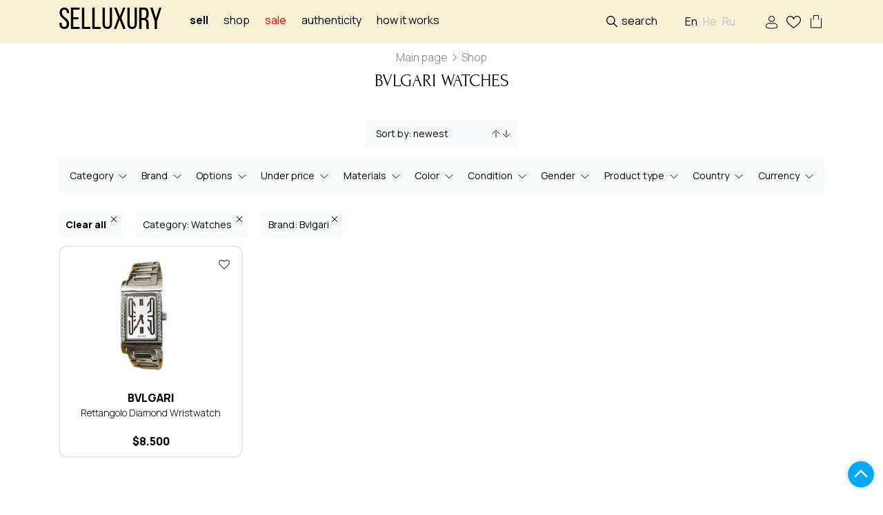

--- FILE ---
content_type: text/html; charset=UTF-8
request_url: https://selluxury.com/shop/watches/bvlgari
body_size: 9021
content:

<!DOCTYPE html><html prefix="og: //ogp.me/ns#"><head><meta charset=utf-8><title> Bvlgari watches pre-owned original for sale: price,reviews </title><meta name=description content="Buy Bvlgari watches at the Selluxury online shop ⭐ of branded goods: buyout and sale of previously-used branded goods in excellent condition."><link rel="shortcut icon" href="/storage/favicon/site-info-favicon/1/40x40/favicon.png?t=1634116397" type=image/png><link rel="apple-touch-icon" href="/storage/favicon/site-info-favicon/1/57x57/favicon.png?t=1634116397"><link rel="apple-touch-icon" sizes="72x72" href="/storage/favicon/site-info-favicon/1/72x72/favicon.png?t=1634116397"><link rel="apple-touch-icon" sizes="114x114" href="/storage/favicon/site-info-favicon/1/114x114/favicon.png?t=1634116397"><link rel="apple-touch-icon" sizes="144x144" href="/storage/favicon/site-info-favicon/1/144x144/favicon.png?t=1634116397"><link rel="apple-touch-icon-precomposed" href="/storage/favicon/site-info-favicon/1/57x57/favicon.png?t=1634116397"><meta name=viewport content="width=device-width, initial-scale=1, shrink-to-fit=no"><meta name=web-studio content="bizonoff"><meta name=yandex-verification content="4bff57441dcf4d40" ><meta name=p:domain_verify content="dfda5d1a414b9a0f0867eefb2cdaa3ac"><link rel="next" href="/shop/watches/bvlgari/page-2"><meta property="og:title" content="Bvlgari watches pre-owned original for sale: price,reviews"><meta property="og:description" content="Buy Bvlgari watches at the Selluxury online shop ⭐ of branded goods: buyout and sale of previously-used branded goods in excellent condition."><meta property="og:type" content="page"><meta property="og:image" content="https://selluxury.com/storage/logo/site-info-logo/1/for_page/logotip.jpg?t=1677455441"><meta property="og:image:width" content="200"><meta property="og:image:height" content="80"><meta property="og:site_name" content="selluxury"><meta property="og:url" content="https://selluxury.com/shop/watches/bvlgari"><meta property="og:locale" content="en-US"><meta property="og:locale:alternate" content="ru-RU"><meta property="og:locale:alternate" content="he-US"><link rel="stylesheet" href="/css/header.css?id=4b087a93d31581b7be16"><script>(function (w, d, s, l, i) { w[l] = w[l] || []; w[l].push({ 'gtm.start': new Date().getTime(), event: 'gtm.js' }); var f = d.getElementsByTagName(s)[0], j = d.createElement(s), dl = l != 'dataLayer' ? '&l=' + l : ''; j.async = true; j.src = 'https://www.googletagmanager.com/gtm.js?id=' + i + dl; f.parentNode.insertBefore(j, f); })(window, document, 'script', 'dataLayer', 'GTM-NZ84B23');</script>
<style>.page_speed_999501731{ display:none;visibility:hidden }</style>
</head><body class=" lang-en"><noscript><iframe src=https://www.googletagmanager.com/ns.html?id=GTM-NZ84B23 height=0 width=0 class="page_speed_999501731"></iframe></noscript><header><div class="container"><div class="row"><div class="col-8 left d-flex align-items-center"><div class="logo"><a href="https://selluxury.com" title="selluxury" class="logo-text"> Selluxury </a></div><div class="main-menu"><nav><ul class="list-inline text-left d-flex" itemscope itemtype="http://www.schema.org/SiteNavigationElement"><li><a href="#" class="login-btn to_sell"> Sell </a></li><li><a href="https://selluxury.com/shop" class=""> Shop </a></li><li><a href="https://selluxury.com/sale" class="sale-link">sale</a></li><li><a href="https://selluxury.com/authenticity">Authenticity</a></li><li><a itemprop="url" href="https://selluxury.com/how-it-works" title="List an item">How it works</a></li></ul></nav></div></div><div class="col-4 right d-flex align-items-center justify-content-end"><div class="search-block"><div class="search-click">Search</div><div id="product-search"><product-search></product-search></div></div><div class="lang-move"><div class="language-block"><div class="active-lang-for-mobile d-sm-none">En</div><ul class="list-inline m-0"><li class="list-inline-item active"><span lang="en">En</span></li><li class="list-inline-item"><a href="/he/shop" lang="he" class="he">He</a></li><li class="list-inline-item"><a href="/ru/shop" lang="ru" class="ru">Ru</a></li></ul></div></div><div class="comein-block"><a rel="nofollow" class="login user login-btn" title="Sign In / Sign Up">Sign In / Sign Up</a></div><div id="wish-list"><btn-wish-list :auth="&quot;not_check&quot;"></btn-wish-list></div><div class="cart-header"><div id="bag"><btn-cart></btn-cart></div></div><div class="mobile-button-menu d-flex d-lg-none"></div></div></div></div></header><div class="mobile-menu d-flex d-lg-none align-items-start justify-content-center"><div class="container"><div class="search-mobile"></div><ul class="mobile-menu-ul"><li><a rel="nofollow" class="login user login-btn" title="Sign in/Sign up">Sign in/Sign up</a></li><li><a href="https://selluxury.com/shop" title="Shop">Shop</a></li><li><a href="https://selluxury.com/sale" class="mobile-menu-sale"> Sale </a></li><li><a href="#" class="login-btn to_sell"> Sell </a></li><li><a itemprop="url" href="https://selluxury.com/authenticity" title="Authenticity">Authenticity</a></li><li><a itemprop="url" href="https://selluxury.com/how-it-works" title="List an item">How it works</a></li><li><a itemprop="url" href="https://selluxury.com/designers" title="Brands">Brands</a></li><li><a itemprop="url" href="https://selluxury.com/contacts" title="Contacts">Contacts</a></li></ul><div class="lang-mobile"></div></div></div><div id="catalog-container"><div class="container"><div id="breadcrumb" itemscope itemtype="http://schema.org/BreadcrumbList"><div class="breadcrumbs"><span itemprop="itemListElement" itemscope itemtype="http://schema.org/ListItem"><a itemprop="item" href="/" title="Main page"><span itemprop="name">Main page</span></a><meta itemprop="position" content="1"></span><span class="delimiter">» </span><span itemprop="itemListElement" itemscope itemtype="http://schema.org/ListItem"><span itemprop="name"> Shop </span><meta itemprop="position" content="2"></span></div></div></div><div id="h1-seo-catalog" class="col-sm-12"><div class="title-block"><h1>Bvlgari watches</h1></div></div><Catalog></Catalog></div><div id="links-seo-catalog" class="catalog-bottom-links en"><div class="container"><div class="block-link"><a href="https://selluxury.com/shop/dresses " class="item-link"> dress lux </a></div><div class="block-link"><a href="https://selluxury.com/shop/wallet-style-pouches " class="item-link"> branded pouch original </a></div><div class="block-link"><a href="https://selluxury.com/shop/earrings " class="item-link"> branded earrings bijouterie </a></div><div class="block-link"><a href="https://selluxury.com/shop/scarves " class="item-link"> fashionable men’s scarf </a></div><div class="block-link"><a href="https://selluxury.com/shop/watches " class="item-link"> luxury wristwatches </a></div><div class="block-link"><a href="https://selluxury.com/shop/key-rings " class="item-link"> stylish keychain </a></div><div class="block-link"><a href="https://selluxury.com/shop/coats-jackets " class="item-link"> branded women’s outerwear </a></div><div class="block-link"><a href="https://selluxury.com/shop/necklaces " class="item-link"> branded golden pendants </a></div><div class="block-link"><a href="https://selluxury.com/shop/heels " class="item-link"> fashionable summer shoes </a></div><div class="block-link"><a href="https://selluxury.com/shop/analogue " class="item-link"> branded watches men’s analogue </a></div><div class="block-link more-block"><span class="more-link">More</span></div></div></div><div id="text-seo-catalog"><div class="screen seo-text indent-block-line catalog-text"><div class="container"><div class="row"><div class="col-12"><div class="background"><div class="text-section"></div></div></div></div></div></div></div><div id="questions-seo-catalog"></div><div class="container" id="generated-seo-catalog"><div class="bg-content"><div class="row indent-block-line"><div class="col-12"><div class="text-section"> The selluxury.com site is the top helper for purchased items used items of companies at affordable cost. Our online shop specializes in original luxurious goods are previously used. <br> We give mutually beneficial contracts on unnew luxury creations, both for sellers and fashionistas, in all countries. <br> Each luxury piece - from the subsection Bvlgari watches: Brown Cassette Bag, Black Dior Oblique Tote Bag, Blossom Camera Crossbody Bag - passes through an verification process by lux products. This is done by working with a professional ENTRUPY microscope as the device for this procedure. The final result will also be based on over 10 years of personal practical experience in the field of fashion items. <br> What does selling procedure are pre-owned premium items look like? The vendor presents their object Men's White Leather Gucci Print Belt Bag, Black Drummed Leather Nano Luggage Tote Bag, Damier Canvas Eole 60 Rolling Luggage Bag on the The selluxury.com online shop website. The moment when a customer is found, the object must be shipped to our main office for the authenticating and physical check-up. <br> We are active in many countries, giving the opportunity of forwarding the sold goods to Venezuela, Cameroon, Luxembourg, North Macedonia. The package can be delivered to the closest headquarters of your preference. <br> If the check-up is confirmed, we send the prices quickly to the vendor, and the object are delivered to the customer. <br> From the section Bvlgari watches of our market our platform one can order luxury items from the pre-owned market by selecting specific preferences. We present the most relevant product categories, consistently offering a wide selection for any fashion-connoisseur’s sense of taste and wallet. <br> The Selluxury sells over 50 of the top most renowned fashion houses from sellers all over the world. The assortment of our sales platform second hand luxury items includes such outstanding fashion housesas Balenciaga, Judith Leiber, Cartier. This makes Selluxury the best marketplace for buying and selling select famous brands. </div></div></div></div></div><div class="bottom-menu"><div class="bottom-menu-item"><a href="#" class="login-btn"><div class="icon myAccount"></div><div class="title">My account</div></a></div><div class="bottom-menu-item"><a href="#" class="login-btn"><div class="icon my-favorite"></div><div class="title">Favorites</div></a></div><div class="bottom-menu-item"><a href="#" class="login-btn"><div class="icon sell-now"></div><div class="title">Sell</div></a></div><div class="bottom-menu-item"><div class="bottom-cart"></div><div class="title">Basket</div></div><div class="bottom-menu-item"><a href="https://selluxury.com/logout" title="Exit"><div class="icon exit"></div><div class="title">Exit</div></a></div></div><footer><div class="container"><div class="top-row"><div class="row"><div class="col-12 col-sm footer-menu"><p class="name">SELLING</p><ul class="list-inline footer-menu-show"><li><a itemprop="url" href="https://selluxury.com/selling-faq" title="Selling help">Selling help</a></li><li><a itemprop="url" href="https://selluxury.com/list-an-item" title="List an item">List an item</a></li><li><a itemprop="url" href="https://selluxury.com/srochnyi-vykup" title="Instant cash">Instant cash</a></li><li><a itemprop="url" href="https://selluxury.com/concierge-service" title="Concierge service">Concierge service</a></li><li><a itemprop="url" href="https://selluxury.com/designers" title="Brands">Brands</a></li></ul></div><div class="col-12 col-sm footer-menu"><p class="name">BUYING</p><ul class="list-inline footer-menu-show"><li><a itemprop="url" href="https://selluxury.com/how-to-buy" title="FAQ">FAQ</a></li><li><a itemprop="url" href="https://selluxury.com/shipping-1" title="Shipping">Shipping</a></li><li><a itemprop="url" href="https://selluxury.com/returns" title="Returns">Returns</a></li><li><a itemprop="url" href="https://selluxury.com/reservations" title="Reserve">Reserve</a></li><li><a itemprop="url" href="https://selluxury.com/authenticity" title="Authenticity">Authenticity</a></li></ul></div><div class="col-12 col-sm footer-menu"><p class="name">HELP & INFORMATION </p><ul class="list-inline footer-menu-show"><li><a itemprop="url" href="https://selluxury.com/privacy-policy" title="Privacy policy">Privacy policy</a></li><li><a itemprop="url" href="https://selluxury.com/reserve-terms" title="Reserve terms">Reserve terms</a></li><li><a itemprop="url" href="https://selluxury.com/seller-terms" title="Public offer agreement">Terms & Conditions</a></li><li><a itemprop="url" href="https://selluxury.com/recently" title="Sold items">Sold items</a></li><li><a itemprop="url" href="https://selluxury.com/blog" title="Blog">Blog</a></li></ul></div><div class="col-12 col-sm footer-menu"><p class="name">Our services </p><ul class="list-inline footer-menu-show"><li><a itemprop="url" href="https://selluxury.com/authentication" title="Authentication">Authentication</a></li><li><span>SPA</span></li><li><a itemprop="url" href="https://selluxury.com/contacts" title="Contacts">Contacts</a></li></ul></div></div></div><div class="center-row row align-items-center"><div class="col-md-6 left"><div class="text"><p class="foot-logo"> &#169;2016 - 2026 SELLUXURY, LLC </p></div></div><div class="col-md-6"><ul class="pay-sist list-inline d-block d-md-flex"><li></li><li></li><li></li><li></li><li></li></ul></div></div></div></footer><div id="scroll"><div id="toTop"></div></div><div id="main-modal" class="modal hide fade in" tabindex="-1" role="dialog" aria-hidden="true"><modal-master :modal-data="modalData" :not-available="'/images/default/image-not-available.jpg'"></modal-master></div><link rel="stylesheet" href="/css/app.css?id=87d88ddf748cf92982a5"><script>window.editPage = {"type":"ajax_catalog_page","id":1990};window.urls = {"logout":"\/logout","siteInfo":"\/admin\/site-info","callBack":"\/admin\/callback-form","cache":"\/admin\/cache","staticPage":"\/admin\/static-pages","articles":"\/admin\/articles","courses":"\/admin\/courses","reservation":"\/admin\/reservation","users":"\/admin\/users","attributes":"\/admin\/attributes","colors":"\/admin\/colors","articleCategory":"\/admin\/article-categories","ajaxCatalogPage":"\/admin\/ajax-catalog-pages","manufacturer":"\/admin\/manufacturers","productPageCategory":"\/admin\/product-page-categories","productPage":"\/admin\/product-pages","productModeration":"\/admin\/product-moderation","order":"\/admin\/orders","indexProduct":"\/admin\/index-product","nova_poshta":"\/admin\/nova-poshta","comments":"\/admin\/comments","import":"\/admin\/product\/import-export","seoTemplate":"\/admin\/seo-templates","promocodes":"\/admin\/promocodes","authentications":"\/admin\/authentications","reports":"\/admin\/reports","redemptions":"\/admin\/redemptions","productSearchTags":"\/admin\/product-search-tags","seoLinks":"\/admin\/seo-links","conciergeServices":"\/admin\/concierge-services","priceCommission":"\/admin\/price-commissions","drawing":"\/admin\/drawings","home":"\/"};window.lang = "en";window.multiLanguage = true;window.defaultLanguage = "en";window.availableLanguages = {"ru":"\u0420\u0443\u0441\u0441\u043a\u0438\u0439","en":"\u0410\u043d\u0433\u043b\u0438\u0439\u0441\u043a\u0438\u0439","he":"\u0418\u0432\u0440\u0438\u0442"};window.currencyList = {"ru":"$","en":"$","he":"$"};window.languagesForUser = {"ru":"\u0420\u0443\u0441\u0441\u043a\u0438\u0439","en":"English","he":"\u05e2\u05d1\u05e8\u05d9\u05ea"};</script><script>window.pageSize = 24;window.defaultLang = "en";window.lang = "en";window.seo = {"title":"Bvlgari watches pre-owned original for sale: price,reviews","h1":"Bvlgari watches","text":"","description":"Buy Bvlgari watches at the Selluxury online shop \u2b50 of branded goods: buyout and sale of previously-used branded goods in excellent condition.","openToIndex":true,"metaPrev":null,"metaNext":"\/shop\/watches\/bvlgari\/page-2","canonical":null,"\u0000App\\Catalog\\Seo\\SeoService\u0000request":{"attributes":{},"request":{},"query":{},"server":{},"files":{},"cookies":{},"headers":{}},"\u0000App\\Catalog\\Seo\\SeoService\u0000route":{"controller":"CatalogShopProductController","categoryRoute":"shop","categoryRouteSynonym":"shopSynonym","view":"ViewShopProductController","blade":"catalog.index","categoryOptions":{"additionalAliases":[{"name":"shop","alias":"shop","label":"Shop"}],"additionalJoins":[],"isLanguageFilter":true,"table":null,"model":null},"widgetsOptions":{"typeCatalog":"shop","withAttributes":false,"attributesRelation":{"table":null,"column":null},"sorts":{"ru":{"title":"\u041e\u0442 \u043d\u043e\u0432\u044b\u0445 \u043a \u0441\u0442\u0430\u0440\u044b\u043c","options":{"cheap-expensive":"\u041e\u0442 \u0434\u0435\u0448\u0435\u0432\u044b\u0445 \u043a \u0434\u043e\u0440\u043e\u0433\u0438\u043c","expensive-cheap":"\u041e\u0442 \u0434\u043e\u0440\u043e\u0433\u0438\u0445 \u043a \u0434\u0435\u0448\u0435\u0432\u044b\u043c","new-old":"\u041e\u0442 \u043d\u043e\u0432\u044b\u0445 \u043a \u0441\u0442\u0430\u0440\u044b\u043c","old-new":"\u041e\u0442 \u0441\u0442\u0430\u0440\u044b\u0445 \u043a \u043d\u043e\u0432\u044b\u043c"}},"ua":{"title":"\u0412\u0456\u0434 \u043d\u043e\u0432\u0438\u0445 \u0434\u043e \u0441\u0442\u0430\u0440\u0438\u0445","options":{"cheap-expensive":"\u0412\u0456\u0434 \u0434\u0435\u0448\u0435\u0432\u0438\u0445 \u0434\u043e \u0434\u043e\u0440\u043e\u0433\u0438\u0445","expensive-cheap":"\u0412\u0456\u0434 \u0434\u043e\u0440\u043e\u0433\u0438\u0445 \u0434\u043e \u0434\u0435\u0448\u0435\u0432\u0438\u0445","new-old":"\u0412\u0456\u0434 \u043d\u043e\u0432\u0438\u0445 \u0434\u043e \u0441\u0442\u0430\u0440\u0438\u0445","old-new":"\u0412\u0456\u0434 \u0441\u0442\u0430\u0440\u0438\u0445 \u0434\u043e \u043d\u043e\u0432\u0438\u0445"}},"en":{"title":"Sort by: newest","options":{"cheap-expensive":"Sort by: price low to high","expensive-cheap":"Sort by: price high to low","new-old":"Sort by: newest","old-new":"Sort by: oldest"}},"he":{"title":"\u05d7\u05d3\u05e9 \u05dc\u05d9\u05e9\u05df","options":{"cheap-expensive":"\u05d1\u05d9\u05df \u05d6\u05d5\u05dc \u05dc\u05d9\u05e7\u05e8","expensive-cheap":"\u05de\u05d9\u05e7\u05e8 \u05dc\u05d6\u05d5\u05dc","new-old":"\u05d7\u05d3\u05e9 \u05dc\u05d9\u05e9\u05df","old-new":"\u05d9\u05e9\u05df \u05dc\u05d7\u05d3\u05e9"}}},"widgets":[{},{},{},{},{},{},{},{},{},{}]},"searchStrategyOptions":{"defaultSort":{"name":null,"isRaw":true,"table":null,"column":"product_pages.id","direction":"DESC"},"sorts":[{"name":"new-old","isRaw":false,"table":null,"column":"id","direction":"DESC"},{"name":"old-new","isRaw":false,"table":null,"column":"id","direction":"ASC"},{"name":"expensive-cheap","isRaw":true,"table":null,"column":"products.price \/ 100 * (100 - COALESCE(discounts.value, 0))","direction":"DESC"},{"name":"cheap-expensive","isRaw":true,"table":null,"column":"products.price \/ 100 * (100 - COALESCE(discounts.value, 0))","direction":"ASC"}],"relations":["productPage.products","productPage.categories","productPage.manufacturer","productPage.alias","productPage.products.files.styles","productPage.products.color.files","productPage.products.discounts"],"additionalJoins":[{"typeJoin":"join","tableTo":null,"tableColumnTo":"id","sign":"=","relationTable":"index_product_pages","relationColumn":"product_page_id","morphColumnType":null,"morphModel":null},{"typeJoin":"join","tableTo":null,"tableColumnTo":"id","sign":"=","relationTable":"product_page_product","relationColumn":"product_page_id","morphColumnType":null,"morphModel":null},{"typeJoin":"join","tableTo":"product_page_product","tableColumnTo":"product_id","sign":"=","relationTable":"products","relationColumn":"id","morphColumnType":null,"morphModel":null},{"typeJoin":"leftJoin","tableTo":"products","tableColumnTo":"id","sign":"=","relationTable":"discounts","relationColumn":"discountable_id","morphColumnType":"discountable_type","morphModel":"Product"}],"additionalWhere":[{"condition":"where","fullColumn":"products.sort_order","sign":"=","value":1},{"condition":"where","fullColumn":"products.active","sign":"=","value":1},{"condition":"where","fullColumn":"product_pages.published","sign":"=","value":1},{"condition":"where","fullColumn":"index_product_pages.status","sign":"!=","value":"|recently sold|"},{"condition":"where","fullColumn":"index_product_pages.status","sign":"!=","value":"|Recently sold|"},{"condition":"where","fullColumn":"index_product_pages.status","sign":"!=","value":"|\u041d\u0435\u0434\u0430\u0432\u043d\u043e \u043f\u0440\u043e\u0434\u0430\u043d\u043d\u043e\u0435|"}],"widgets":["App\\Catalog\\ImplementWidget\\CategoryWidget","App\\Catalog\\ImplementWidget\\ManufacturerWidget","App\\Catalog\\ImplementWidget\\OptionsWidget","App\\Catalog\\ImplementWidget\\PriceLessWidget","App\\Catalog\\ImplementWidget\\MaterialWidget","App\\Catalog\\ImplementWidget\\ColorWidget","App\\Catalog\\ImplementWidget\\ConditionWidget","App\\Catalog\\ImplementWidget\\GenderWidget","App\\Catalog\\ImplementWidget\\ProductTypeWidget","App\\Catalog\\ImplementWidget\\CountryWidget"],"pageSize":24,"table":"index_product_pages","model":"App\\IndexProductPage","mainTable":"product_pages","relationTable":null,"relationTableColumn":null,"categoryTable":null,"categoryTableColumn":null,"categoryWhereColumn":null,"filterLang":true,"whereRawWithoutCategory":null,"whereRawSearch":null,"cacheName":"products"},"oldAliasesTable":null,"widgets":[{},{},{},{},{},{},{},{},{},{}],"category":{"table":null,"lang":""},"catalogString":"shop","widgetsString":"categorywidget|manufacturerwidget|optionswidget|pricelesswidget|materialwidget|colorwidget|conditionwidget|genderswidget|producttypewidget|countrywidget|sortingwidget","oldAliases":[],"withoutSorts":false,"withoutFilters":false,"synonym":"","prefixUrl":""},"sub_text":null,"advantage_title":null,"price_block_title":null,"questions":[],"advantages":null,"products":null,"additionalData":{"faq_section":"","generated_text":"The selluxury.com site is the top helper for purchased items used items of companies at affordable cost. Our online shop specializes in original luxurious goods are previously used. <br> We give mutually beneficial contracts on unnew luxury creations, both for sellers and fashionistas, in all countries. <br> Each luxury piece - from the subsection Bvlgari watches: Brown Cassette Bag, Black Dior Oblique Tote Bag, Blossom Camera Crossbody Bag - passes through an verification process by lux products. This is done by working with a professional ENTRUPY microscope as the device for this procedure. The final result will also be based on over 10 years of personal practical experience in the field of fashion items. <br> What does selling procedure are pre-owned premium items look like? The vendor presents their object Men's White Leather Gucci Print Belt Bag, Black Drummed Leather Nano Luggage Tote Bag, Damier Canvas Eole 60 Rolling Luggage Bag on the The selluxury.com online shop website. The moment when a customer is found, the object must be shipped to our main office for the authenticating and physical check-up. <br> We are active in many countries, giving the opportunity of forwarding the sold goods to Venezuela, Cameroon, Luxembourg, North Macedonia. The package can be delivered to the closest headquarters of your preference. <br> If the check-up is confirmed, we send the prices quickly to the vendor, and the object are delivered to the customer. <br> From the section Bvlgari watches of our market our platform one can order luxury items from the pre-owned market by selecting specific preferences. We present the most relevant product categories, consistently offering a wide selection for any fashion-connoisseur\u2019s sense of taste and wallet. <br> The Selluxury sells over 50 of the top most renowned fashion houses from sellers all over the world. The assortment of our sales platform second hand luxury items includes such outstanding fashion housesas Balenciaga, Judith Leiber, Cartier. This makes Selluxury the best marketplace for buying and selling select famous brands.","questions":[],"links":[{"id":1236,"name":"dress lux","url":"https:\/\/selluxury.com\/shop\/dresses ","language":"en","type":null,"category":"none","unique":0,"import":1,"created_at":"2021-09-20 08:44:05","updated_at":"2021-09-20 08:44:05"},{"id":1557,"name":"branded pouch original","url":"https:\/\/selluxury.com\/shop\/wallet-style-pouches ","language":"en","type":null,"category":"none","unique":0,"import":1,"created_at":"2021-09-20 08:44:06","updated_at":"2021-09-20 08:44:06"},{"id":786,"name":"branded earrings bijouterie","url":"https:\/\/selluxury.com\/shop\/earrings ","language":"en","type":null,"category":"none","unique":0,"import":1,"created_at":"2021-09-20 08:44:05","updated_at":"2021-09-20 08:44:05"},{"id":978,"name":"fashionable men\u2019s scarf","url":"https:\/\/selluxury.com\/shop\/scarves ","language":"en","type":null,"category":"none","unique":0,"import":1,"created_at":"2021-09-20 08:44:05","updated_at":"2021-09-20 08:44:05"},{"id":1228,"name":"luxury wristwatches ","url":"https:\/\/selluxury.com\/shop\/watches ","language":"en","type":null,"category":"none","unique":0,"import":1,"created_at":"2021-09-20 08:44:05","updated_at":"2021-09-20 08:44:05"},{"id":1161,"name":"stylish keychain","url":"https:\/\/selluxury.com\/shop\/key-rings ","language":"en","type":null,"category":"none","unique":0,"import":1,"created_at":"2021-09-20 08:44:05","updated_at":"2021-09-20 08:44:05"},{"id":1496,"name":"branded women\u2019s outerwear","url":"https:\/\/selluxury.com\/shop\/coats-jackets ","language":"en","type":null,"category":"none","unique":0,"import":1,"created_at":"2021-09-20 08:44:05","updated_at":"2021-09-20 08:44:05"},{"id":1082,"name":"branded golden pendants","url":"https:\/\/selluxury.com\/shop\/necklaces ","language":"en","type":null,"category":"none","unique":0,"import":1,"created_at":"2021-09-20 08:44:05","updated_at":"2021-09-20 08:44:05"},{"id":1342,"name":"fashionable summer shoes","url":"https:\/\/selluxury.com\/shop\/heels ","language":"en","type":null,"category":"none","unique":0,"import":1,"created_at":"2021-09-20 08:44:05","updated_at":"2021-09-20 08:44:05"},{"id":799,"name":"branded watches men\u2019s analogue","url":"https:\/\/selluxury.com\/shop\/analogue ","language":"en","type":null,"category":"none","unique":0,"import":1,"created_at":"2021-09-20 08:44:05","updated_at":"2021-09-20 08:44:05"}]},"generated_text":"The selluxury.com site is the top helper for purchased items used items of companies at affordable cost. Our online shop specializes in original luxurious goods are previously used. <br> We give mutually beneficial contracts on unnew luxury creations, both for sellers and fashionistas, in all countries. <br> Each luxury piece - from the subsection Bvlgari watches: Brown Cassette Bag, Black Dior Oblique Tote Bag, Blossom Camera Crossbody Bag - passes through an verification process by lux products. This is done by working with a professional ENTRUPY microscope as the device for this procedure. The final result will also be based on over 10 years of personal practical experience in the field of fashion items. <br> What does selling procedure are pre-owned premium items look like? The vendor presents their object Men's White Leather Gucci Print Belt Bag, Black Drummed Leather Nano Luggage Tote Bag, Damier Canvas Eole 60 Rolling Luggage Bag on the The selluxury.com online shop website. The moment when a customer is found, the object must be shipped to our main office for the authenticating and physical check-up. <br> We are active in many countries, giving the opportunity of forwarding the sold goods to Venezuela, Cameroon, Luxembourg, North Macedonia. The package can be delivered to the closest headquarters of your preference. <br> If the check-up is confirmed, we send the prices quickly to the vendor, and the object are delivered to the customer. <br> From the section Bvlgari watches of our market our platform one can order luxury items from the pre-owned market by selecting specific preferences. We present the most relevant product categories, consistently offering a wide selection for any fashion-connoisseur\u2019s sense of taste and wallet. <br> The Selluxury sells over 50 of the top most renowned fashion houses from sellers all over the world. The assortment of our sales platform second hand luxury items includes such outstanding fashion housesas Balenciaga, Judith Leiber, Cartier. This makes Selluxury the best marketplace for buying and selling select famous brands.","seoLinks":[{"id":1236,"name":"dress lux","url":"https:\/\/selluxury.com\/shop\/dresses ","language":"en","type":null,"category":"none","unique":0,"import":1,"created_at":"2021-09-20 08:44:05","updated_at":"2021-09-20 08:44:05"},{"id":1557,"name":"branded pouch original","url":"https:\/\/selluxury.com\/shop\/wallet-style-pouches ","language":"en","type":null,"category":"none","unique":0,"import":1,"created_at":"2021-09-20 08:44:06","updated_at":"2021-09-20 08:44:06"},{"id":786,"name":"branded earrings bijouterie","url":"https:\/\/selluxury.com\/shop\/earrings ","language":"en","type":null,"category":"none","unique":0,"import":1,"created_at":"2021-09-20 08:44:05","updated_at":"2021-09-20 08:44:05"},{"id":978,"name":"fashionable men\u2019s scarf","url":"https:\/\/selluxury.com\/shop\/scarves ","language":"en","type":null,"category":"none","unique":0,"import":1,"created_at":"2021-09-20 08:44:05","updated_at":"2021-09-20 08:44:05"},{"id":1228,"name":"luxury wristwatches ","url":"https:\/\/selluxury.com\/shop\/watches ","language":"en","type":null,"category":"none","unique":0,"import":1,"created_at":"2021-09-20 08:44:05","updated_at":"2021-09-20 08:44:05"},{"id":1161,"name":"stylish keychain","url":"https:\/\/selluxury.com\/shop\/key-rings ","language":"en","type":null,"category":"none","unique":0,"import":1,"created_at":"2021-09-20 08:44:05","updated_at":"2021-09-20 08:44:05"},{"id":1496,"name":"branded women\u2019s outerwear","url":"https:\/\/selluxury.com\/shop\/coats-jackets ","language":"en","type":null,"category":"none","unique":0,"import":1,"created_at":"2021-09-20 08:44:05","updated_at":"2021-09-20 08:44:05"},{"id":1082,"name":"branded golden pendants","url":"https:\/\/selluxury.com\/shop\/necklaces ","language":"en","type":null,"category":"none","unique":0,"import":1,"created_at":"2021-09-20 08:44:05","updated_at":"2021-09-20 08:44:05"},{"id":1342,"name":"fashionable summer shoes","url":"https:\/\/selluxury.com\/shop\/heels ","language":"en","type":null,"category":"none","unique":0,"import":1,"created_at":"2021-09-20 08:44:05","updated_at":"2021-09-20 08:44:05"},{"id":799,"name":"branded watches men\u2019s analogue","url":"https:\/\/selluxury.com\/shop\/analogue ","language":"en","type":null,"category":"none","unique":0,"import":1,"created_at":"2021-09-20 08:44:05","updated_at":"2021-09-20 08:44:05"}]};window.top_links = [];window.cities_links = [];window.category = {"clearAlias":"shop","alias":"shop","id":null,"translate_id":null,"name":"Shop"};window.prefixUrl = null;window.pageLoadUrl = "\/shop\/watches\/bvlgari";window.originalUrl = "en\/shop\/watches\/bvlgari";window.widgetsInfo = [{"type":"SelectWidget","alias":{"title":"Category"},"name":"categorywidget","multiple":true,"key":0},{"type":"SelectWidget","alias":{"title":"Brand"},"name":"manufacturerwidget","multiple":true,"key":1},{"type":"SelectWidget","alias":{"title":"Options"},"name":"optionswidget","multiple":true,"key":2},{"type":"SelectWidget","alias":{"title":"Under price"},"name":"pricelesswidget","multiple":false,"key":3},{"type":"SelectWidget","alias":{"title":"Materials"},"name":"materialwidget","multiple":true,"key":4},{"type":"SelectWidget","alias":{"title":"Color"},"name":"colorwidget","multiple":true,"key":5},{"type":"SelectWidget","alias":{"title":"Condition"},"name":"conditionwidget","multiple":true,"key":6},{"type":"SelectWidget","alias":{"title":"Gender"},"name":"genderswidget","multiple":true,"key":7},{"type":"SelectWidget","alias":{"title":"Product type"},"name":"producttypewidget","multiple":true,"key":8},{"type":"SelectWidget","alias":{"title":"Country"},"name":"countrywidget","multiple":true,"key":9},{"type":"SortingWidget","alias":{"title":"Sort by: newest"},"name":"sortingwidget","multiple":true,"key":10}];window.urlSynonyms = [];window.withoutSorts = false;window.withoutFilters = false;window.breadcrumbs = [{"url":"\/","title":"Main page"},{"url":"","title":"Shop"}];window.items = [{"id":1152,"name":"Rettangolo Diamond Wristwatch","user_id":65,"products":[{"id":758,"images":{"preview":{"src":"\/storage\/product-page-preview\/app-product\/758\/thumb_b\/1611906264.jpg?t=1611899095","alt":"1611906264"},"thumb":{"src":"\/storage\/product-page-preview\/app-product\/758\/thumb_b\/1611906264.jpg?t=1611899095","alt":"1611906264"},"original_size":{"src":"\/storage\/product-page-preview\/app-product\/758\/original_size\/1611906264.jpg?t=1611899095","alt":"1611906264"}},"files":{"thumb":[{"thumb_path":"\/storage\/product-page-preview\/app-product\/758\/thumb_b\/1611906264.jpg?t=1611899095","alt":"Rettangolo Diamond Wristwatch","id":5363},{"thumb_path":"\/storage\/product-page-preview\/app-product\/758\/thumb_b\/1611904645.jpeg?t=1611899095","alt":"Rettangolo Diamond Wristwatch","id":5355},{"thumb_path":"\/storage\/product-page-preview\/app-product\/758\/thumb_b\/1611904645_1.jpeg?t=1611899095","alt":"Rettangolo Diamond Wristwatch","id":5356},{"thumb_path":"\/storage\/product-page-preview\/app-product\/758\/thumb_b\/1611904647_1.jpeg?t=1611899217","alt":"Rettangolo Diamond Wristwatch","id":5360},{"thumb_path":"\/storage\/product-page-preview\/app-product\/758\/thumb_b\/1611904646.jpeg?t=1611899217","alt":"Rettangolo Diamond Wristwatch","id":5357},{"thumb_path":"\/storage\/product-page-preview\/app-product\/758\/thumb_b\/1611904648_1.jpeg?t=1611899217","alt":"Rettangolo Diamond Wristwatch","id":5362},{"thumb_path":"\/storage\/product-page-preview\/app-product\/758\/thumb_b\/1611904646_1.jpeg?t=1611899217","alt":"Rettangolo Diamond Wristwatch","id":5358},{"thumb_path":"\/storage\/product-page-preview\/app-product\/758\/thumb_b\/1611904647.jpeg?t=1611899217","alt":"Rettangolo Diamond Wristwatch","id":5359},{"thumb_path":"\/storage\/product-page-preview\/app-product\/758\/thumb_b\/1611904648.jpeg?t=1611899095","alt":"Rettangolo Diamond Wristwatch","id":5361}]},"video":{"url":"https:\/\/www.youtube.com\/embed\/","type":"video"},"has_discount":false,"price_without_discount":"8500","price_with_discount":8500,"price_before_discount":null,"color_id":30,"color":{"id":30,"name":null,"src":"\/storage\/color-preview\/app-color\/30\/thumb_b\/301592065661.jpg?t=1592054861"},"sort_order":1,"status":null,"sale_status":null,"reserved_status":null,"ret_accept":0,"raw_product":{"id":758,"name_en":"Rettangolo Diamond Wristwatch (Silvery)","name_he":"Rettangolo Diamond Wristwatch (\u05db\u05e1\u05d5\u05e3)","sku":"nU-426","deleted":0,"page_mark":null,"is_old_commission":1,"price_before_discount":null,"price":8500,"stock":1,"status":null,"sale_status":null,"reserved_status":null,"ship_status":null,"ret_accept":0,"reservation":0,"relist":0,"active":1,"color_id":30,"reservation_id":null,"sort_order":1,"created_at":"2021-01-29 08:17:25","updated_at":"2022-03-18 08:32:07","name_ru":"Rettangolo Diamond Wristwatch (\u0421\u0435\u0440\u0435\u0431\u0440\u043e)","price_with_discount":8500,"price_without_discount":"8500","pivot":{"product_page_id":1152,"product_id":758},"files":[{"id":5363,"name":"1611906264.jpg","weight":0,"description":"1611906264","folder":"product-page-preview\/app-product\/758","system_name":null,"disk":"public","url":"\/storage\/product-page-preview\/app-product\/758\/1611906264.jpg","type":"jpg","mime":"image","mime_type":"jpeg","fileable_id":758,"fileable_type":"App\\Product","created_at":"2021-01-29 08:44:24","updated_at":"2021-01-29 08:44:55","styles":[{"id":31443,"file_upload_id":5363,"style":"thumb_b","created_at":"2021-01-29 08:44:24","updated_at":"2021-01-29 08:44:24"},{"id":31444,"file_upload_id":5363,"style":"prew_m","created_at":"2021-01-29 08:44:24","updated_at":"2021-01-29 08:44:24"},{"id":31445,"file_upload_id":5363,"style":"original","created_at":"2021-01-29 08:44:24","updated_at":"2021-01-29 08:44:24"},{"id":31446,"file_upload_id":5363,"style":"original_size","created_at":"2021-01-29 08:44:24","updated_at":"2021-01-29 08:44:24"}]},{"id":5355,"name":"1611904645.jpeg","weight":1,"description":"1611904645","folder":"product-page-preview\/app-product\/758","system_name":null,"disk":"public","url":"\/storage\/product-page-preview\/app-product\/758\/1611904645.jpeg","type":"jpeg","mime":"image","mime_type":"jpeg","fileable_id":758,"fileable_type":"App\\Product","created_at":"2021-01-29 08:17:25","updated_at":"2021-01-29 08:44:55","styles":[{"id":31411,"file_upload_id":5355,"style":"thumb_b","created_at":"2021-01-29 08:17:25","updated_at":"2021-01-29 08:17:25"},{"id":31412,"file_upload_id":5355,"style":"prew_m","created_at":"2021-01-29 08:17:25","updated_at":"2021-01-29 08:17:25"},{"id":31413,"file_upload_id":5355,"style":"original","created_at":"2021-01-29 08:17:25","updated_at":"2021-01-29 08:17:25"},{"id":31414,"file_upload_id":5355,"style":"original_size","created_at":"2021-01-29 08:17:25","updated_at":"2021-01-29 08:17:25"}]},{"id":5356,"name":"1611904645_1.jpeg","weight":2,"description":"1611904645","folder":"product-page-preview\/app-product\/758","system_name":null,"disk":"public","url":"\/storage\/product-page-preview\/app-product\/758\/1611904645_1.jpeg","type":"jpeg","mime":"image","mime_type":"jpeg","fileable_id":758,"fileable_type":"App\\Product","created_at":"2021-01-29 08:17:25","updated_at":"2021-01-29 08:44:55","styles":[{"id":31415,"file_upload_id":5356,"style":"thumb_b","created_at":"2021-01-29 08:17:25","updated_at":"2021-01-29 08:17:25"},{"id":31416,"file_upload_id":5356,"style":"prew_m","created_at":"2021-01-29 08:17:25","updated_at":"2021-01-29 08:17:25"},{"id":31417,"file_upload_id":5356,"style":"original","created_at":"2021-01-29 08:17:25","updated_at":"2021-01-29 08:17:25"},{"id":31418,"file_upload_id":5356,"style":"original_size","created_at":"2021-01-29 08:17:25","updated_at":"2021-01-29 08:17:25"}]},{"id":5360,"name":"1611904647_1.jpeg","weight":3,"description":"1611904647","folder":"product-page-preview\/app-product\/758","system_name":null,"disk":"public","url":"\/storage\/product-page-preview\/app-product\/758\/1611904647_1.jpeg","type":"jpeg","mime":"image","mime_type":"jpeg","fileable_id":758,"fileable_type":"App\\Product","created_at":"2021-01-29 08:17:27","updated_at":"2021-01-29 08:46:57","styles":[{"id":31431,"file_upload_id":5360,"style":"thumb_b","created_at":"2021-01-29 08:17:27","updated_at":"2021-01-29 08:17:27"},{"id":31432,"file_upload_id":5360,"style":"prew_m","created_at":"2021-01-29 08:17:27","updated_at":"2021-01-29 08:17:27"},{"id":31433,"file_upload_id":5360,"style":"original","created_at":"2021-01-29 08:17:27","updated_at":"2021-01-29 08:17:27"},{"id":31434,"file_upload_id":5360,"style":"original_size","created_at":"2021-01-29 08:17:27","updated_at":"2021-01-29 08:17:27"}]},{"id":5357,"name":"1611904646.jpeg","weight":4,"description":"1611904646","folder":"product-page-preview\/app-product\/758","system_name":null,"disk":"public","url":"\/storage\/product-page-preview\/app-product\/758\/1611904646.jpeg","type":"jpeg","mime":"image","mime_type":"jpeg","fileable_id":758,"fileable_type":"App\\Product","created_at":"2021-01-29 08:17:26","updated_at":"2021-01-29 08:46:57","styles":[{"id":31419,"file_upload_id":5357,"style":"thumb_b","created_at":"2021-01-29 08:17:26","updated_at":"2021-01-29 08:17:26"},{"id":31420,"file_upload_id":5357,"style":"prew_m","created_at":"2021-01-29 08:17:26","updated_at":"2021-01-29 08:17:26"},{"id":31421,"file_upload_id":5357,"style":"original","created_at":"2021-01-29 08:17:26","updated_at":"2021-01-29 08:17:26"},{"id":31422,"file_upload_id":5357,"style":"original_size","created_at":"2021-01-29 08:17:26","updated_at":"2021-01-29 08:17:26"}]},{"id":5362,"name":"1611904648_1.jpeg","weight":5,"description":"1611904648","folder":"product-page-preview\/app-product\/758","system_name":null,"disk":"public","url":"\/storage\/product-page-preview\/app-product\/758\/1611904648_1.jpeg","type":"jpeg","mime":"image","mime_type":"jpeg","fileable_id":758,"fileable_type":"App\\Product","created_at":"2021-01-29 08:17:28","updated_at":"2021-01-29 08:46:57","styles":[{"id":31439,"file_upload_id":5362,"style":"thumb_b","created_at":"2021-01-29 08:17:28","updated_at":"2021-01-29 08:17:28"},{"id":31440,"file_upload_id":5362,"style":"prew_m","created_at":"2021-01-29 08:17:28","updated_at":"2021-01-29 08:17:28"},{"id":31441,"file_upload_id":5362,"style":"original","created_at":"2021-01-29 08:17:28","updated_at":"2021-01-29 08:17:28"},{"id":31442,"file_upload_id":5362,"style":"original_size","created_at":"2021-01-29 08:17:29","updated_at":"2021-01-29 08:17:29"}]},{"id":5358,"name":"1611904646_1.jpeg","weight":6,"description":"1611904646","folder":"product-page-preview\/app-product\/758","system_name":null,"disk":"public","url":"\/storage\/product-page-preview\/app-product\/758\/1611904646_1.jpeg","type":"jpeg","mime":"image","mime_type":"jpeg","fileable_id":758,"fileable_type":"App\\Product","created_at":"2021-01-29 08:17:26","updated_at":"2021-01-29 08:46:57","styles":[{"id":31423,"file_upload_id":5358,"style":"thumb_b","created_at":"2021-01-29 08:17:26","updated_at":"2021-01-29 08:17:26"},{"id":31424,"file_upload_id":5358,"style":"prew_m","created_at":"2021-01-29 08:17:26","updated_at":"2021-01-29 08:17:26"},{"id":31425,"file_upload_id":5358,"style":"original","created_at":"2021-01-29 08:17:26","updated_at":"2021-01-29 08:17:26"},{"id":31426,"file_upload_id":5358,"style":"original_size","created_at":"2021-01-29 08:17:26","updated_at":"2021-01-29 08:17:26"}]},{"id":5359,"name":"1611904647.jpeg","weight":7,"description":"1611904647","folder":"product-page-preview\/app-product\/758","system_name":null,"disk":"public","url":"\/storage\/product-page-preview\/app-product\/758\/1611904647.jpeg","type":"jpeg","mime":"image","mime_type":"jpeg","fileable_id":758,"fileable_type":"App\\Product","created_at":"2021-01-29 08:17:27","updated_at":"2021-01-29 08:46:57","styles":[{"id":31427,"file_upload_id":5359,"style":"thumb_b","created_at":"2021-01-29 08:17:27","updated_at":"2021-01-29 08:17:27"},{"id":31428,"file_upload_id":5359,"style":"prew_m","created_at":"2021-01-29 08:17:27","updated_at":"2021-01-29 08:17:27"},{"id":31429,"file_upload_id":5359,"style":"original","created_at":"2021-01-29 08:17:27","updated_at":"2021-01-29 08:17:27"},{"id":31430,"file_upload_id":5359,"style":"original_size","created_at":"2021-01-29 08:17:27","updated_at":"2021-01-29 08:17:27"}]},{"id":5361,"name":"1611904648.jpeg","weight":8,"description":"1611904648","folder":"product-page-preview\/app-product\/758","system_name":null,"disk":"public","url":"\/storage\/product-page-preview\/app-product\/758\/1611904648.jpeg","type":"jpeg","mime":"image","mime_type":"jpeg","fileable_id":758,"fileable_type":"App\\Product","created_at":"2021-01-29 08:17:28","updated_at":"2021-01-29 08:44:55","styles":[{"id":31435,"file_upload_id":5361,"style":"thumb_b","created_at":"2021-01-29 08:17:28","updated_at":"2021-01-29 08:17:28"},{"id":31436,"file_upload_id":5361,"style":"prew_m","created_at":"2021-01-29 08:17:28","updated_at":"2021-01-29 08:17:28"},{"id":31437,"file_upload_id":5361,"style":"original","created_at":"2021-01-29 08:17:28","updated_at":"2021-01-29 08:17:28"},{"id":31438,"file_upload_id":5361,"style":"original_size","created_at":"2021-01-29 08:17:28","updated_at":"2021-01-29 08:17:28"}]}],"color":{"id":30,"alias":"silvery","name_en":"Silvery","name_he":"\u05db\u05e1\u05d5\u05e3","created_at":"2020-06-13 16:27:41","updated_at":"2022-03-17 16:20:22","name_ru":"\u0421\u0435\u0440\u0435\u0431\u0440\u043e","files":[{"id":183,"name":"301592065661.jpg","weight":0,"description":"301592065661","folder":"color-preview\/app-color\/30","system_name":null,"disk":"public","url":"\/storage\/color-preview\/app-color\/30\/301592065661.jpg","type":"jpg","mime":"image","mime_type":"jpeg","fileable_id":30,"fileable_type":"App\\Color","created_at":"2020-06-13 16:27:41","updated_at":"2020-06-13 16:27:41"}]},"discounts":[],"product_page":[{"id":1152,"user_id":65,"language":"en","name":"Rettangolo Diamond Wristwatch","manufacturer":"Bvlgari","files":[],"alias":{"url":"rettangolo-diamond-wristwatch?color=30"}}]},"slides":[{"id":5363,"src":"\/storage\/product-page-preview\/app-product\/758\/prew_m\/1611906264.jpg?t=1611899095","thumb":"\/storage\/product-page-preview\/app-product\/758\/thumb_b\/1611906264.jpg?t=1611899095","original":"\/storage\/product-page-preview\/app-product\/758\/original\/1611906264.jpg?t=1611899095","mobi":"\/storage\/product-page-preview\/app-product\/758\/thumb_b\/1611906264.jpg?t=1611899095","alt":"Rettangolo Diamond Wristwatch","type":"image"},{"id":5355,"src":"\/storage\/product-page-preview\/app-product\/758\/prew_m\/1611904645.jpeg?t=1611899095","thumb":"\/storage\/product-page-preview\/app-product\/758\/thumb_b\/1611904645.jpeg?t=1611899095","original":"\/storage\/product-page-preview\/app-product\/758\/original\/1611904645.jpeg?t=1611899095","mobi":"\/storage\/product-page-preview\/app-product\/758\/thumb_b\/1611904645.jpeg?t=1611899095","alt":"Rettangolo Diamond Wristwatch","type":"image"},{"id":5356,"src":"\/storage\/product-page-preview\/app-product\/758\/prew_m\/1611904645_1.jpeg?t=1611899095","thumb":"\/storage\/product-page-preview\/app-product\/758\/thumb_b\/1611904645_1.jpeg?t=1611899095","original":"\/storage\/product-page-preview\/app-product\/758\/original\/1611904645_1.jpeg?t=1611899095","mobi":"\/storage\/product-page-preview\/app-product\/758\/thumb_b\/1611904645_1.jpeg?t=1611899095","alt":"Rettangolo Diamond Wristwatch","type":"image"},{"id":5360,"src":"\/storage\/product-page-preview\/app-product\/758\/prew_m\/1611904647_1.jpeg?t=1611899217","thumb":"\/storage\/product-page-preview\/app-product\/758\/thumb_b\/1611904647_1.jpeg?t=1611899217","original":"\/storage\/product-page-preview\/app-product\/758\/original\/1611904647_1.jpeg?t=1611899217","mobi":"\/storage\/product-page-preview\/app-product\/758\/thumb_b\/1611904647_1.jpeg?t=1611899217","alt":"Rettangolo Diamond Wristwatch","type":"image"},{"id":5357,"src":"\/storage\/product-page-preview\/app-product\/758\/prew_m\/1611904646.jpeg?t=1611899217","thumb":"\/storage\/product-page-preview\/app-product\/758\/thumb_b\/1611904646.jpeg?t=1611899217","original":"\/storage\/product-page-preview\/app-product\/758\/original\/1611904646.jpeg?t=1611899217","mobi":"\/storage\/product-page-preview\/app-product\/758\/thumb_b\/1611904646.jpeg?t=1611899217","alt":"Rettangolo Diamond Wristwatch","type":"image"},{"id":5362,"src":"\/storage\/product-page-preview\/app-product\/758\/prew_m\/1611904648_1.jpeg?t=1611899217","thumb":"\/storage\/product-page-preview\/app-product\/758\/thumb_b\/1611904648_1.jpeg?t=1611899217","original":"\/storage\/product-page-preview\/app-product\/758\/original\/1611904648_1.jpeg?t=1611899217","mobi":"\/storage\/product-page-preview\/app-product\/758\/thumb_b\/1611904648_1.jpeg?t=1611899217","alt":"Rettangolo Diamond Wristwatch","type":"image"},{"id":5358,"src":"\/storage\/product-page-preview\/app-product\/758\/prew_m\/1611904646_1.jpeg?t=1611899217","thumb":"\/storage\/product-page-preview\/app-product\/758\/thumb_b\/1611904646_1.jpeg?t=1611899217","original":"\/storage\/product-page-preview\/app-product\/758\/original\/1611904646_1.jpeg?t=1611899217","mobi":"\/storage\/product-page-preview\/app-product\/758\/thumb_b\/1611904646_1.jpeg?t=1611899217","alt":"Rettangolo Diamond Wristwatch","type":"image"},{"id":5359,"src":"\/storage\/product-page-preview\/app-product\/758\/prew_m\/1611904647.jpeg?t=1611899217","thumb":"\/storage\/product-page-preview\/app-product\/758\/thumb_b\/1611904647.jpeg?t=1611899217","original":"\/storage\/product-page-preview\/app-product\/758\/original\/1611904647.jpeg?t=1611899217","mobi":"\/storage\/product-page-preview\/app-product\/758\/thumb_b\/1611904647.jpeg?t=1611899217","alt":"Rettangolo Diamond Wristwatch","type":"image"},{"id":5361,"src":"\/storage\/product-page-preview\/app-product\/758\/prew_m\/1611904648.jpeg?t=1611899095","thumb":"\/storage\/product-page-preview\/app-product\/758\/thumb_b\/1611904648.jpeg?t=1611899095","original":"\/storage\/product-page-preview\/app-product\/758\/original\/1611904648.jpeg?t=1611899095","mobi":"\/storage\/product-page-preview\/app-product\/758\/thumb_b\/1611904648.jpeg?t=1611899095","alt":"Rettangolo Diamond Wristwatch","type":"image"}],"modal_data":{"product_id":758,"price_without_discount":"8500","price":"8500","name":"Rettangolo Diamond Wristwatch"}}],"currency":"$","url":"\/rettangolo-diamond-wristwatch","original_data":{"id":1152,"name":"Rettangolo Diamond Wristwatch","text":"","links":"a:10:{i:0;i:1037;i:1;i:1401;i:2;i:1458;i:3;i:1523;i:4;i:1141;i:5;i:1431;i:6;i:1466;i:7;i:1027;i:8;i:1321;i:9;i:1102;}","user_id":65,"manufacturer_id":20,"published":1,"showcase":1,"country":"ukraine","mod_status":"online","reason":null,"language":"en","translate_id":818,"card":0,"box":1,"bag":0,"receipt":0,"cites":0,"lock_box":0,"clochette_keys":0,"shoulder_strap":0,"rain_cover":0,"product_type":"analogue","check_lang":1,"created_at":"2021-01-29 08:17:25","updated_at":"2022-03-16 08:51:53","condition":"new","gender":"female","material":"gold","size":"17","f_size_value":"3.5","s_size_value":null,"t_size_value":null,"video":"https:\/\/www.youtube.com\/embed\/","video_id":null,"message":null,"products":[{"id":758,"name_en":"Rettangolo Diamond Wristwatch (Silvery)","name_he":"Rettangolo Diamond Wristwatch (\u05db\u05e1\u05d5\u05e3)","sku":"nU-426","deleted":0,"page_mark":null,"is_old_commission":1,"price_before_discount":null,"price":8500,"stock":1,"status":null,"sale_status":null,"reserved_status":null,"ship_status":null,"ret_accept":0,"reservation":0,"relist":0,"active":1,"color_id":30,"reservation_id":null,"sort_order":1,"created_at":"2021-01-29 08:17:25","updated_at":"2022-03-18 08:32:07","name_ru":"Rettangolo Diamond Wristwatch (\u0421\u0435\u0440\u0435\u0431\u0440\u043e)","price_with_discount":8500,"price_without_discount":"8500","pivot":{"product_page_id":1152,"product_id":758},"files":[{"id":5363,"name":"1611906264.jpg","weight":0,"description":"1611906264","folder":"product-page-preview\/app-product\/758","system_name":null,"disk":"public","url":"\/storage\/product-page-preview\/app-product\/758\/1611906264.jpg","type":"jpg","mime":"image","mime_type":"jpeg","fileable_id":758,"fileable_type":"App\\Product","created_at":"2021-01-29 08:44:24","updated_at":"2021-01-29 08:44:55","styles":[{"id":31443,"file_upload_id":5363,"style":"thumb_b","created_at":"2021-01-29 08:44:24","updated_at":"2021-01-29 08:44:24"},{"id":31444,"file_upload_id":5363,"style":"prew_m","created_at":"2021-01-29 08:44:24","updated_at":"2021-01-29 08:44:24"},{"id":31445,"file_upload_id":5363,"style":"original","created_at":"2021-01-29 08:44:24","updated_at":"2021-01-29 08:44:24"},{"id":31446,"file_upload_id":5363,"style":"original_size","created_at":"2021-01-29 08:44:24","updated_at":"2021-01-29 08:44:24"}]},{"id":5355,"name":"1611904645.jpeg","weight":1,"description":"1611904645","folder":"product-page-preview\/app-product\/758","system_name":null,"disk":"public","url":"\/storage\/product-page-preview\/app-product\/758\/1611904645.jpeg","type":"jpeg","mime":"image","mime_type":"jpeg","fileable_id":758,"fileable_type":"App\\Product","created_at":"2021-01-29 08:17:25","updated_at":"2021-01-29 08:44:55","styles":[{"id":31411,"file_upload_id":5355,"style":"thumb_b","created_at":"2021-01-29 08:17:25","updated_at":"2021-01-29 08:17:25"},{"id":31412,"file_upload_id":5355,"style":"prew_m","created_at":"2021-01-29 08:17:25","updated_at":"2021-01-29 08:17:25"},{"id":31413,"file_upload_id":5355,"style":"original","created_at":"2021-01-29 08:17:25","updated_at":"2021-01-29 08:17:25"},{"id":31414,"file_upload_id":5355,"style":"original_size","created_at":"2021-01-29 08:17:25","updated_at":"2021-01-29 08:17:25"}]},{"id":5356,"name":"1611904645_1.jpeg","weight":2,"description":"1611904645","folder":"product-page-preview\/app-product\/758","system_name":null,"disk":"public","url":"\/storage\/product-page-preview\/app-product\/758\/1611904645_1.jpeg","type":"jpeg","mime":"image","mime_type":"jpeg","fileable_id":758,"fileable_type":"App\\Product","created_at":"2021-01-29 08:17:25","updated_at":"2021-01-29 08:44:55","styles":[{"id":31415,"file_upload_id":5356,"style":"thumb_b","created_at":"2021-01-29 08:17:25","updated_at":"2021-01-29 08:17:25"},{"id":31416,"file_upload_id":5356,"style":"prew_m","created_at":"2021-01-29 08:17:25","updated_at":"2021-01-29 08:17:25"},{"id":31417,"file_upload_id":5356,"style":"original","created_at":"2021-01-29 08:17:25","updated_at":"2021-01-29 08:17:25"},{"id":31418,"file_upload_id":5356,"style":"original_size","created_at":"2021-01-29 08:17:25","updated_at":"2021-01-29 08:17:25"}]},{"id":5360,"name":"1611904647_1.jpeg","weight":3,"description":"1611904647","folder":"product-page-preview\/app-product\/758","system_name":null,"disk":"public","url":"\/storage\/product-page-preview\/app-product\/758\/1611904647_1.jpeg","type":"jpeg","mime":"image","mime_type":"jpeg","fileable_id":758,"fileable_type":"App\\Product","created_at":"2021-01-29 08:17:27","updated_at":"2021-01-29 08:46:57","styles":[{"id":31431,"file_upload_id":5360,"style":"thumb_b","created_at":"2021-01-29 08:17:27","updated_at":"2021-01-29 08:17:27"},{"id":31432,"file_upload_id":5360,"style":"prew_m","created_at":"2021-01-29 08:17:27","updated_at":"2021-01-29 08:17:27"},{"id":31433,"file_upload_id":5360,"style":"original","created_at":"2021-01-29 08:17:27","updated_at":"2021-01-29 08:17:27"},{"id":31434,"file_upload_id":5360,"style":"original_size","created_at":"2021-01-29 08:17:27","updated_at":"2021-01-29 08:17:27"}]},{"id":5357,"name":"1611904646.jpeg","weight":4,"description":"1611904646","folder":"product-page-preview\/app-product\/758","system_name":null,"disk":"public","url":"\/storage\/product-page-preview\/app-product\/758\/1611904646.jpeg","type":"jpeg","mime":"image","mime_type":"jpeg","fileable_id":758,"fileable_type":"App\\Product","created_at":"2021-01-29 08:17:26","updated_at":"2021-01-29 08:46:57","styles":[{"id":31419,"file_upload_id":5357,"style":"thumb_b","created_at":"2021-01-29 08:17:26","updated_at":"2021-01-29 08:17:26"},{"id":31420,"file_upload_id":5357,"style":"prew_m","created_at":"2021-01-29 08:17:26","updated_at":"2021-01-29 08:17:26"},{"id":31421,"file_upload_id":5357,"style":"original","created_at":"2021-01-29 08:17:26","updated_at":"2021-01-29 08:17:26"},{"id":31422,"file_upload_id":5357,"style":"original_size","created_at":"2021-01-29 08:17:26","updated_at":"2021-01-29 08:17:26"}]},{"id":5362,"name":"1611904648_1.jpeg","weight":5,"description":"1611904648","folder":"product-page-preview\/app-product\/758","system_name":null,"disk":"public","url":"\/storage\/product-page-preview\/app-product\/758\/1611904648_1.jpeg","type":"jpeg","mime":"image","mime_type":"jpeg","fileable_id":758,"fileable_type":"App\\Product","created_at":"2021-01-29 08:17:28","updated_at":"2021-01-29 08:46:57","styles":[{"id":31439,"file_upload_id":5362,"style":"thumb_b","created_at":"2021-01-29 08:17:28","updated_at":"2021-01-29 08:17:28"},{"id":31440,"file_upload_id":5362,"style":"prew_m","created_at":"2021-01-29 08:17:28","updated_at":"2021-01-29 08:17:28"},{"id":31441,"file_upload_id":5362,"style":"original","created_at":"2021-01-29 08:17:28","updated_at":"2021-01-29 08:17:28"},{"id":31442,"file_upload_id":5362,"style":"original_size","created_at":"2021-01-29 08:17:29","updated_at":"2021-01-29 08:17:29"}]},{"id":5358,"name":"1611904646_1.jpeg","weight":6,"description":"1611904646","folder":"product-page-preview\/app-product\/758","system_name":null,"disk":"public","url":"\/storage\/product-page-preview\/app-product\/758\/1611904646_1.jpeg","type":"jpeg","mime":"image","mime_type":"jpeg","fileable_id":758,"fileable_type":"App\\Product","created_at":"2021-01-29 08:17:26","updated_at":"2021-01-29 08:46:57","styles":[{"id":31423,"file_upload_id":5358,"style":"thumb_b","created_at":"2021-01-29 08:17:26","updated_at":"2021-01-29 08:17:26"},{"id":31424,"file_upload_id":5358,"style":"prew_m","created_at":"2021-01-29 08:17:26","updated_at":"2021-01-29 08:17:26"},{"id":31425,"file_upload_id":5358,"style":"original","created_at":"2021-01-29 08:17:26","updated_at":"2021-01-29 08:17:26"},{"id":31426,"file_upload_id":5358,"style":"original_size","created_at":"2021-01-29 08:17:26","updated_at":"2021-01-29 08:17:26"}]},{"id":5359,"name":"1611904647.jpeg","weight":7,"description":"1611904647","folder":"product-page-preview\/app-product\/758","system_name":null,"disk":"public","url":"\/storage\/product-page-preview\/app-product\/758\/1611904647.jpeg","type":"jpeg","mime":"image","mime_type":"jpeg","fileable_id":758,"fileable_type":"App\\Product","created_at":"2021-01-29 08:17:27","updated_at":"2021-01-29 08:46:57","styles":[{"id":31427,"file_upload_id":5359,"style":"thumb_b","created_at":"2021-01-29 08:17:27","updated_at":"2021-01-29 08:17:27"},{"id":31428,"file_upload_id":5359,"style":"prew_m","created_at":"2021-01-29 08:17:27","updated_at":"2021-01-29 08:17:27"},{"id":31429,"file_upload_id":5359,"style":"original","created_at":"2021-01-29 08:17:27","updated_at":"2021-01-29 08:17:27"},{"id":31430,"file_upload_id":5359,"style":"original_size","created_at":"2021-01-29 08:17:27","updated_at":"2021-01-29 08:17:27"}]},{"id":5361,"name":"1611904648.jpeg","weight":8,"description":"1611904648","folder":"product-page-preview\/app-product\/758","system_name":null,"disk":"public","url":"\/storage\/product-page-preview\/app-product\/758\/1611904648.jpeg","type":"jpeg","mime":"image","mime_type":"jpeg","fileable_id":758,"fileable_type":"App\\Product","created_at":"2021-01-29 08:17:28","updated_at":"2021-01-29 08:44:55","styles":[{"id":31435,"file_upload_id":5361,"style":"thumb_b","created_at":"2021-01-29 08:17:28","updated_at":"2021-01-29 08:17:28"},{"id":31436,"file_upload_id":5361,"style":"prew_m","created_at":"2021-01-29 08:17:28","updated_at":"2021-01-29 08:17:28"},{"id":31437,"file_upload_id":5361,"style":"original","created_at":"2021-01-29 08:17:28","updated_at":"2021-01-29 08:17:28"},{"id":31438,"file_upload_id":5361,"style":"original_size","created_at":"2021-01-29 08:17:28","updated_at":"2021-01-29 08:17:28"}]}],"color":{"id":30,"alias":"silvery","name_en":"Silvery","name_he":"\u05db\u05e1\u05d5\u05e3","created_at":"2020-06-13 16:27:41","updated_at":"2022-03-17 16:20:22","name_ru":"\u0421\u0435\u0440\u0435\u0431\u0440\u043e","files":[{"id":183,"name":"301592065661.jpg","weight":0,"description":"301592065661","folder":"color-preview\/app-color\/30","system_name":null,"disk":"public","url":"\/storage\/color-preview\/app-color\/30\/301592065661.jpg","type":"jpg","mime":"image","mime_type":"jpeg","fileable_id":30,"fileable_type":"App\\Color","created_at":"2020-06-13 16:27:41","updated_at":"2020-06-13 16:27:41"}]},"discounts":[]}],"categories":[{"id":26,"name":"Watches","system_name":"watches","description":"","parent":13,"order":6,"language":"en","translate_id":38,"check_lang":1,"pivot":{"product_page_id":1152,"product_page_category_id":26}}],"manufacturer":{"id":20,"name":"Bvlgari","name_ru":null,"name_he":null,"description":"<p><strong>Bvlgari<\/strong> &ndash; Sell your genuine <strong>Bvlgari<\/strong> jewelry, watches, and accessories on Selluxury. Italian luxury craftsmanship and iconic designs make Bvlgari pieces highly desirable.<\/p>","priority":1,"show_header":1},"alias":{"id":1308,"url":"rettangolo-diamond-wristwatch","raw_url":"Rettangolo Diamond Wristwatch","aliasable_id":1152,"aliasable_type":"App\\ProductPage","created_at":"2021-01-29 08:17:29","updated_at":"2021-01-29 08:17:29"},"files":[]},"reservation":0,"manufacturer_name":"Bvlgari"}];</script><script src=https://selluxury.com/js/messages.js></script><script src=/js/app.js?id=f210e38e8b5a1a6e777f></script><script src=https://selluxury.com/js/catalog.js></script></body></html>

--- FILE ---
content_type: text/css
request_url: https://selluxury.com/css/app.css?id=87d88ddf748cf92982a5
body_size: 111585
content:
@import url(https://fonts.googleapis.com/css2?family=Manrope:wght@200..800&display=swap);.swal2-popup.swal2-toast{-webkit-box-align:center;-ms-flex-align:center;align-items:center;width:auto;padding:.625em;overflow-y:hidden;-webkit-box-shadow:0 0 .625em #d9d9d9;box-shadow:0 0 .625em #d9d9d9}.swal2-popup.swal2-toast,.swal2-popup.swal2-toast .swal2-header{-webkit-box-orient:horizontal;-webkit-box-direction:normal;-ms-flex-direction:row;flex-direction:row}.swal2-popup.swal2-toast .swal2-title{-webkit-box-flex:1;-ms-flex-positive:1;flex-grow:1;-webkit-box-pack:start;-ms-flex-pack:start;justify-content:flex-start;margin:0 .6em;font-size:1em}.swal2-popup.swal2-toast .swal2-footer{margin:.5em 0 0;padding:.5em 0 0;font-size:.8em}.swal2-popup.swal2-toast .swal2-close{position:static;width:.8em;height:.8em;line-height:.8}.swal2-popup.swal2-toast .swal2-content{-webkit-box-pack:start;-ms-flex-pack:start;justify-content:flex-start;font-size:1em}.swal2-popup.swal2-toast .swal2-icon{width:2em;min-width:2em;height:2em;margin:0}.swal2-popup.swal2-toast .swal2-icon:before{display:-webkit-box;display:-ms-flexbox;display:flex;-webkit-box-align:center;-ms-flex-align:center;align-items:center;font-size:2em;font-weight:700}@media (-ms-high-contrast:active),(-ms-high-contrast:none){.swal2-popup.swal2-toast .swal2-icon:before{font-size:.25em}}.swal2-popup.swal2-toast .swal2-icon.swal2-success .swal2-success-ring{width:2em;height:2em}.swal2-popup.swal2-toast .swal2-icon.swal2-error [class^=swal2-x-mark-line]{top:.875em;width:1.375em}.swal2-popup.swal2-toast .swal2-icon.swal2-error [class^=swal2-x-mark-line][class$=left]{left:.3125em}.swal2-popup.swal2-toast .swal2-icon.swal2-error [class^=swal2-x-mark-line][class$=right]{right:.3125em}.swal2-popup.swal2-toast .swal2-actions{-ms-flex-preferred-size:auto!important;flex-basis:auto!important;width:auto;height:auto;margin:0 .3125em}.swal2-popup.swal2-toast .swal2-styled{margin:0 .3125em;padding:.3125em .625em;font-size:1em}.swal2-popup.swal2-toast .swal2-styled:focus{-webkit-box-shadow:0 0 0 .0625em #fff,0 0 0 .125em rgba(50,100,150,.4);box-shadow:0 0 0 .0625em #fff,0 0 0 .125em rgba(50,100,150,.4)}.swal2-popup.swal2-toast .swal2-success{border-color:#a5dc86}.swal2-popup.swal2-toast .swal2-success [class^=swal2-success-circular-line]{position:absolute;width:1.6em;height:3em;-webkit-transform:rotate(45deg);transform:rotate(45deg);border-radius:50%}.swal2-popup.swal2-toast .swal2-success [class^=swal2-success-circular-line][class$=left]{top:-.8em;left:-.5em;-webkit-transform:rotate(-45deg);transform:rotate(-45deg);-webkit-transform-origin:2em 2em;transform-origin:2em 2em;border-radius:4em 0 0 4em}.swal2-popup.swal2-toast .swal2-success [class^=swal2-success-circular-line][class$=right]{top:-.25em;left:.9375em;-webkit-transform-origin:0 1.5em;transform-origin:0 1.5em;border-radius:0 4em 4em 0}.swal2-popup.swal2-toast .swal2-success .swal2-success-ring{width:2em;height:2em}.swal2-popup.swal2-toast .swal2-success .swal2-success-fix{top:0;left:.4375em;width:.4375em;height:2.6875em}.swal2-popup.swal2-toast .swal2-success [class^=swal2-success-line]{height:.3125em}.swal2-popup.swal2-toast .swal2-success [class^=swal2-success-line][class$=tip]{top:1.125em;left:.1875em;width:.75em}.swal2-popup.swal2-toast .swal2-success [class^=swal2-success-line][class$=long]{top:.9375em;right:.1875em;width:1.375em}.swal2-popup.swal2-toast.swal2-show{-webkit-animation:swal2-toast-show .5s;animation:swal2-toast-show .5s}.swal2-popup.swal2-toast.swal2-hide{-webkit-animation:swal2-toast-hide .1s forwards;animation:swal2-toast-hide .1s forwards}.swal2-popup.swal2-toast .swal2-animate-success-icon .swal2-success-line-tip{-webkit-animation:swal2-toast-animate-success-line-tip .75s;animation:swal2-toast-animate-success-line-tip .75s}.swal2-popup.swal2-toast .swal2-animate-success-icon .swal2-success-line-long{-webkit-animation:swal2-toast-animate-success-line-long .75s;animation:swal2-toast-animate-success-line-long .75s}.swal2-container{display:-webkit-box;display:-ms-flexbox;display:flex;position:fixed;z-index:1060;top:0;right:0;bottom:0;left:0;-webkit-box-orient:horizontal;-webkit-box-direction:normal;-ms-flex-direction:row;flex-direction:row;-webkit-box-align:center;-ms-flex-align:center;align-items:center;-webkit-box-pack:center;-ms-flex-pack:center;justify-content:center;padding:.625em;overflow-x:hidden;-webkit-transition:background-color .1s;transition:background-color .1s;background-color:transparent;-webkit-overflow-scrolling:touch}.swal2-container.swal2-top,.swal2-container.swal2-top-left,.swal2-container.swal2-top-start{-webkit-box-align:start;-ms-flex-align:start;align-items:flex-start}.swal2-container.swal2-top-left,.swal2-container.swal2-top-start{-webkit-box-pack:start;-ms-flex-pack:start;justify-content:flex-start}.swal2-container.swal2-top-end,.swal2-container.swal2-top-right{-webkit-box-align:start;-ms-flex-align:start;align-items:flex-start;-webkit-box-pack:end;-ms-flex-pack:end;justify-content:flex-end}.swal2-container.swal2-center{-webkit-box-align:center;-ms-flex-align:center;align-items:center}.swal2-container.swal2-center-left,.swal2-container.swal2-center-start{-webkit-box-align:center;-ms-flex-align:center;align-items:center;-webkit-box-pack:start;-ms-flex-pack:start;justify-content:flex-start}.swal2-container.swal2-center-end,.swal2-container.swal2-center-right{-webkit-box-align:center;-ms-flex-align:center;align-items:center;-webkit-box-pack:end;-ms-flex-pack:end;justify-content:flex-end}.swal2-container.swal2-bottom{-webkit-box-align:end;-ms-flex-align:end;align-items:flex-end}.swal2-container.swal2-bottom-left,.swal2-container.swal2-bottom-start{-webkit-box-align:end;-ms-flex-align:end;align-items:flex-end;-webkit-box-pack:start;-ms-flex-pack:start;justify-content:flex-start}.swal2-container.swal2-bottom-end,.swal2-container.swal2-bottom-right{-webkit-box-align:end;-ms-flex-align:end;align-items:flex-end;-webkit-box-pack:end;-ms-flex-pack:end;justify-content:flex-end}.swal2-container.swal2-bottom-end>:first-child,.swal2-container.swal2-bottom-left>:first-child,.swal2-container.swal2-bottom-right>:first-child,.swal2-container.swal2-bottom-start>:first-child,.swal2-container.swal2-bottom>:first-child{margin-top:auto}.swal2-container.swal2-grow-fullscreen>.swal2-modal{-ms-flex:1;flex:1;-ms-flex-item-align:stretch;align-self:stretch;-ms-flex-pack:center}.swal2-container.swal2-grow-fullscreen>.swal2-modal,.swal2-container.swal2-grow-row>.swal2-modal{display:-webkit-box!important;display:-ms-flexbox!important;display:flex!important;-webkit-box-flex:1;-webkit-box-pack:center;justify-content:center}.swal2-container.swal2-grow-row>.swal2-modal{-ms-flex:1;flex:1;-ms-flex-line-pack:center;align-content:center;-ms-flex-pack:center}.swal2-container.swal2-grow-column{-webkit-box-flex:1;-ms-flex:1;flex:1;-webkit-box-orient:vertical;-webkit-box-direction:normal;-ms-flex-direction:column;flex-direction:column}.swal2-container.swal2-grow-column.swal2-bottom,.swal2-container.swal2-grow-column.swal2-center,.swal2-container.swal2-grow-column.swal2-top{-webkit-box-align:center;-ms-flex-align:center;align-items:center}.swal2-container.swal2-grow-column.swal2-bottom-left,.swal2-container.swal2-grow-column.swal2-bottom-start,.swal2-container.swal2-grow-column.swal2-center-left,.swal2-container.swal2-grow-column.swal2-center-start,.swal2-container.swal2-grow-column.swal2-top-left,.swal2-container.swal2-grow-column.swal2-top-start{-webkit-box-align:start;-ms-flex-align:start;align-items:flex-start}.swal2-container.swal2-grow-column.swal2-bottom-end,.swal2-container.swal2-grow-column.swal2-bottom-right,.swal2-container.swal2-grow-column.swal2-center-end,.swal2-container.swal2-grow-column.swal2-center-right,.swal2-container.swal2-grow-column.swal2-top-end,.swal2-container.swal2-grow-column.swal2-top-right{-webkit-box-align:end;-ms-flex-align:end;align-items:flex-end}.swal2-container.swal2-grow-column>.swal2-modal{display:-webkit-box!important;display:-ms-flexbox!important;display:flex!important;-webkit-box-flex:1;-ms-flex:1;flex:1;-ms-flex-line-pack:center;align-content:center;-webkit-box-pack:center;-ms-flex-pack:center;justify-content:center}.swal2-container:not(.swal2-top):not(.swal2-top-start):not(.swal2-top-end):not(.swal2-top-left):not(.swal2-top-right):not(.swal2-center-start):not(.swal2-center-end):not(.swal2-center-left):not(.swal2-center-right):not(.swal2-bottom):not(.swal2-bottom-start):not(.swal2-bottom-end):not(.swal2-bottom-left):not(.swal2-bottom-right):not(.swal2-grow-fullscreen)>.swal2-modal{margin:auto}@media (-ms-high-contrast:active),(-ms-high-contrast:none){.swal2-container .swal2-modal{margin:0!important}}.swal2-container.swal2-shown{background-color:rgba(0,0,0,.4)}.swal2-popup{display:none;position:relative;-webkit-box-sizing:border-box;box-sizing:border-box;-webkit-box-orient:vertical;-webkit-box-direction:normal;-ms-flex-direction:column;flex-direction:column;-webkit-box-pack:center;-ms-flex-pack:center;justify-content:center;width:32em;max-width:100%;padding:1.25em;border:none;border-radius:.3125em;background:#fff;font-family:inherit;font-size:1rem}.swal2-popup:focus{outline:none}.swal2-popup.swal2-loading{overflow-y:hidden}.swal2-header{display:-webkit-box;display:-ms-flexbox;display:flex;-webkit-box-orient:vertical;-webkit-box-direction:normal;-ms-flex-direction:column;flex-direction:column;-webkit-box-align:center;-ms-flex-align:center;align-items:center}.swal2-title{position:relative;max-width:100%;margin:0 0 .4em;padding:0;color:#595959;font-size:1.875em;font-weight:600;text-align:center;text-transform:none;word-wrap:break-word}.swal2-actions{display:-webkit-box;display:-ms-flexbox;display:flex;z-index:1;-ms-flex-wrap:wrap;flex-wrap:wrap;-webkit-box-align:center;-ms-flex-align:center;align-items:center;-webkit-box-pack:center;-ms-flex-pack:center;justify-content:center;width:100%;margin:1.25em auto 0}.swal2-actions:not(.swal2-loading) .swal2-styled[disabled]{opacity:.4}.swal2-actions:not(.swal2-loading) .swal2-styled:hover{background-image:-webkit-gradient(linear,left top,left bottom,from(rgba(0,0,0,.1)),to(rgba(0,0,0,.1)));background-image:linear-gradient(rgba(0,0,0,.1),rgba(0,0,0,.1))}.swal2-actions:not(.swal2-loading) .swal2-styled:active{background-image:-webkit-gradient(linear,left top,left bottom,from(rgba(0,0,0,.2)),to(rgba(0,0,0,.2)));background-image:linear-gradient(rgba(0,0,0,.2),rgba(0,0,0,.2))}.swal2-actions.swal2-loading .swal2-styled.swal2-confirm{-webkit-box-sizing:border-box;box-sizing:border-box;width:2.5em;height:2.5em;margin:.46875em;padding:0;-webkit-animation:swal2-rotate-loading 1.5s linear 0s infinite normal;animation:swal2-rotate-loading 1.5s linear 0s infinite normal;border:.25em solid transparent;border-radius:100%;border-color:transparent;background-color:transparent!important;color:transparent;cursor:default;-webkit-user-select:none;-moz-user-select:none;-ms-user-select:none;user-select:none}.swal2-actions.swal2-loading .swal2-styled.swal2-cancel{margin-right:30px;margin-left:30px}.swal2-actions.swal2-loading :not(.swal2-styled).swal2-confirm:after{content:"";display:inline-block;width:15px;height:15px;margin-left:5px;-webkit-animation:swal2-rotate-loading 1.5s linear 0s infinite normal;animation:swal2-rotate-loading 1.5s linear 0s infinite normal;border:3px solid #999;border-radius:50%;border-right-color:transparent;-webkit-box-shadow:1px 1px 1px #fff;box-shadow:1px 1px 1px #fff}.swal2-styled{margin:.3125em;padding:.625em 2em;-webkit-box-shadow:none;box-shadow:none;font-weight:500}.swal2-styled:not([disabled]){cursor:pointer}.swal2-styled.swal2-confirm{background:initial;background-color:#3085d6}.swal2-styled.swal2-cancel,.swal2-styled.swal2-confirm{border:0;border-radius:.25em;color:#fff;font-size:1.0625em}.swal2-styled.swal2-cancel{background:initial;background-color:#aaa}.swal2-styled:focus{outline:none;-webkit-box-shadow:0 0 0 2px #fff,0 0 0 4px rgba(50,100,150,.4);box-shadow:0 0 0 2px #fff,0 0 0 4px rgba(50,100,150,.4)}.swal2-styled::-moz-focus-inner{border:0}.swal2-footer{-webkit-box-pack:center;-ms-flex-pack:center;justify-content:center;margin:1.25em 0 0;padding:1em 0 0;border-top:1px solid #eee;color:#545454;font-size:1em}.swal2-image{max-width:100%;margin:1.25em auto}.swal2-close{position:absolute;z-index:2;top:0;right:0;-webkit-box-pack:center;-ms-flex-pack:center;justify-content:center;width:1.2em;height:1.2em;padding:0;overflow:hidden;-webkit-transition:color .1s ease-out;transition:color .1s ease-out;border:none;border-radius:0;outline:initial;background:transparent;color:#ccc;font-family:serif;font-size:2.5em;line-height:1.2;cursor:pointer}.swal2-close:hover{-webkit-transform:none;transform:none;background:transparent;color:#f27474}.swal2-content{z-index:1;-webkit-box-pack:center;-ms-flex-pack:center;justify-content:center;margin:0;padding:0;color:#545454;font-size:1.125em;font-weight:400;line-height:normal;text-align:center;word-wrap:break-word}.swal2-checkbox,.swal2-file,.swal2-input,.swal2-radio,.swal2-select,.swal2-textarea{margin:1em auto}.swal2-file,.swal2-input,.swal2-textarea{-webkit-box-sizing:border-box;box-sizing:border-box;width:100%;-webkit-transition:border-color .3s,-webkit-box-shadow .3s;transition:border-color .3s,-webkit-box-shadow .3s;transition:border-color .3s,box-shadow .3s;transition:border-color .3s,box-shadow .3s,-webkit-box-shadow .3s;border:1px solid #d9d9d9;border-radius:.1875em;background:inherit;-webkit-box-shadow:inset 0 1px 1px rgba(0,0,0,.06);box-shadow:inset 0 1px 1px rgba(0,0,0,.06);color:inherit;font-size:1.125em}.swal2-file.swal2-inputerror,.swal2-input.swal2-inputerror,.swal2-textarea.swal2-inputerror{border-color:#f27474!important;-webkit-box-shadow:0 0 2px #f27474!important;box-shadow:0 0 2px #f27474!important}.swal2-file:focus,.swal2-input:focus,.swal2-textarea:focus{border:1px solid #b4dbed;outline:none;-webkit-box-shadow:0 0 3px #c4e6f5;box-shadow:0 0 3px #c4e6f5}.swal2-file::-webkit-input-placeholder,.swal2-input::-webkit-input-placeholder,.swal2-textarea::-webkit-input-placeholder{color:#ccc}.swal2-file::-moz-placeholder,.swal2-input::-moz-placeholder,.swal2-textarea::-moz-placeholder{color:#ccc}.swal2-file:-ms-input-placeholder,.swal2-file::-ms-input-placeholder,.swal2-input:-ms-input-placeholder,.swal2-input::-ms-input-placeholder,.swal2-textarea:-ms-input-placeholder,.swal2-textarea::-ms-input-placeholder{color:#ccc}.swal2-file::placeholder,.swal2-input::placeholder,.swal2-textarea::placeholder{color:#ccc}.swal2-range{margin:1em auto;background:inherit}.swal2-range input{width:80%}.swal2-range output{width:20%;color:inherit;font-weight:600;text-align:center}.swal2-range input,.swal2-range output{height:2.625em;padding:0;font-size:1.125em;line-height:2.625em}.swal2-input{height:2.625em;padding:0 .75em}.swal2-input[type=number]{max-width:10em}.swal2-file{background:inherit;font-size:1.125em}.swal2-textarea{height:6.75em;padding:.75em}.swal2-select{min-width:50%;max-width:100%;padding:.375em .625em;background:inherit;color:inherit;font-size:1.125em}.swal2-checkbox,.swal2-radio{-webkit-box-align:center;-ms-flex-align:center;align-items:center;-webkit-box-pack:center;-ms-flex-pack:center;justify-content:center;background:inherit;color:inherit}.swal2-checkbox label,.swal2-radio label{margin:0 .6em;font-size:1.125em}.swal2-checkbox input,.swal2-radio input{margin:0 .4em}.swal2-validation-message{display:none;-webkit-box-align:center;-ms-flex-align:center;align-items:center;-webkit-box-pack:center;-ms-flex-pack:center;justify-content:center;padding:.625em;overflow:hidden;background:#f0f0f0;color:#666;font-size:1em;font-weight:300}.swal2-validation-message:before{content:"!";display:inline-block;width:1.5em;min-width:1.5em;height:1.5em;margin:0 .625em;border-radius:50%;background-color:#f27474;color:#fff;font-weight:600;line-height:1.5em;text-align:center}.swal2-icon{position:relative;-webkit-box-sizing:content-box;box-sizing:content-box;-webkit-box-pack:center;-ms-flex-pack:center;justify-content:center;width:5em;height:5em;margin:1.25em auto 1.875em;border:.25em solid transparent;border-radius:50%;font-family:inherit;line-height:5em;cursor:default;-webkit-user-select:none;-moz-user-select:none;-ms-user-select:none;user-select:none}.swal2-icon:before{display:-webkit-box;display:-ms-flexbox;display:flex;-webkit-box-align:center;-ms-flex-align:center;align-items:center;height:92%;font-size:3.75em}.swal2-icon.swal2-error{border-color:#f27474}.swal2-icon.swal2-error .swal2-x-mark{position:relative;-webkit-box-flex:1;-ms-flex-positive:1;flex-grow:1}.swal2-icon.swal2-error [class^=swal2-x-mark-line]{display:block;position:absolute;top:2.3125em;width:2.9375em;height:.3125em;border-radius:.125em;background-color:#f27474}.swal2-icon.swal2-error [class^=swal2-x-mark-line][class$=left]{left:1.0625em;-webkit-transform:rotate(45deg);transform:rotate(45deg)}.swal2-icon.swal2-error [class^=swal2-x-mark-line][class$=right]{right:1em;-webkit-transform:rotate(-45deg);transform:rotate(-45deg)}.swal2-icon.swal2-warning{border-color:#facea8;color:#f8bb86}.swal2-icon.swal2-warning:before{content:"!"}.swal2-icon.swal2-info{border-color:#9de0f6;color:#3fc3ee}.swal2-icon.swal2-info:before{content:"i"}.swal2-icon.swal2-question{border-color:#c9dae1;color:#87adbd}.swal2-icon.swal2-question:before{content:"?"}.swal2-icon.swal2-question.swal2-arabic-question-mark:before{content:"\61F"}.swal2-icon.swal2-success{border-color:#a5dc86}.swal2-icon.swal2-success [class^=swal2-success-circular-line]{position:absolute;width:3.75em;height:7.5em;-webkit-transform:rotate(45deg);transform:rotate(45deg);border-radius:50%}.swal2-icon.swal2-success [class^=swal2-success-circular-line][class$=left]{top:-.4375em;left:-2.0635em;-webkit-transform:rotate(-45deg);transform:rotate(-45deg);-webkit-transform-origin:3.75em 3.75em;transform-origin:3.75em 3.75em;border-radius:7.5em 0 0 7.5em}.swal2-icon.swal2-success [class^=swal2-success-circular-line][class$=right]{top:-.6875em;left:1.875em;-webkit-transform:rotate(-45deg);transform:rotate(-45deg);-webkit-transform-origin:0 3.75em;transform-origin:0 3.75em;border-radius:0 7.5em 7.5em 0}.swal2-icon.swal2-success .swal2-success-ring{position:absolute;z-index:2;top:-.25em;left:-.25em;-webkit-box-sizing:content-box;box-sizing:content-box;width:100%;height:100%;border:.25em solid hsla(98,55%,69%,.3);border-radius:50%}.swal2-icon.swal2-success .swal2-success-fix{position:absolute;z-index:1;top:.5em;left:1.625em;width:.4375em;height:5.625em;-webkit-transform:rotate(-45deg);transform:rotate(-45deg)}.swal2-icon.swal2-success [class^=swal2-success-line]{display:block;position:absolute;z-index:2;height:.3125em;border-radius:.125em;background-color:#a5dc86}.swal2-icon.swal2-success [class^=swal2-success-line][class$=tip]{top:2.875em;left:.875em;width:1.5625em;-webkit-transform:rotate(45deg);transform:rotate(45deg)}.swal2-icon.swal2-success [class^=swal2-success-line][class$=long]{top:2.375em;right:.5em;width:2.9375em;-webkit-transform:rotate(-45deg);transform:rotate(-45deg)}.swal2-progress-steps{-webkit-box-align:center;-ms-flex-align:center;align-items:center;margin:0 0 1.25em;padding:0;background:inherit;font-weight:600}.swal2-progress-steps li{display:inline-block;position:relative}.swal2-progress-steps .swal2-progress-step{z-index:20;width:2em;height:2em;border-radius:2em;background:#3085d6;color:#fff;line-height:2em;text-align:center}.swal2-progress-steps .swal2-progress-step.swal2-active-progress-step{background:#3085d6}.swal2-progress-steps .swal2-progress-step.swal2-active-progress-step~.swal2-progress-step{background:#add8e6;color:#fff}.swal2-progress-steps .swal2-progress-step.swal2-active-progress-step~.swal2-progress-step-line{background:#add8e6}.swal2-progress-steps .swal2-progress-step-line{z-index:10;width:2.5em;height:.4em;margin:0 -1px;background:#3085d6}[class^=swal2]{-webkit-tap-highlight-color:transparent}.swal2-show{-webkit-animation:swal2-show .3s;animation:swal2-show .3s}.swal2-show.swal2-noanimation{-webkit-animation:none;animation:none}.swal2-hide{-webkit-animation:swal2-hide .15s forwards;animation:swal2-hide .15s forwards}.swal2-hide.swal2-noanimation{-webkit-animation:none;animation:none}.swal2-rtl .swal2-close{right:auto;left:0}.swal2-animate-success-icon .swal2-success-line-tip{-webkit-animation:swal2-animate-success-line-tip .75s;animation:swal2-animate-success-line-tip .75s}.swal2-animate-success-icon .swal2-success-line-long{-webkit-animation:swal2-animate-success-line-long .75s;animation:swal2-animate-success-line-long .75s}.swal2-animate-success-icon .swal2-success-circular-line-right{-webkit-animation:swal2-rotate-success-circular-line 4.25s ease-in;animation:swal2-rotate-success-circular-line 4.25s ease-in}.swal2-animate-error-icon{-webkit-animation:swal2-animate-error-icon .5s;animation:swal2-animate-error-icon .5s}.swal2-animate-error-icon .swal2-x-mark{-webkit-animation:swal2-animate-error-x-mark .5s;animation:swal2-animate-error-x-mark .5s}@supports (-ms-accelerator:true){.swal2-range input{width:100%!important}.swal2-range output{display:none}}@media (-ms-high-contrast:active),(-ms-high-contrast:none){.swal2-range input{width:100%!important}.swal2-range output{display:none}}@-moz-document url-prefix(){.swal2-close:focus{outline:2px solid rgba(50,100,150,.4)}}@-webkit-keyframes swal2-toast-show{0%{-webkit-transform:translateY(-.625em) rotate(2deg);transform:translateY(-.625em) rotate(2deg)}33%{-webkit-transform:translateY(0) rotate(-2deg);transform:translateY(0) rotate(-2deg)}66%{-webkit-transform:translateY(.3125em) rotate(2deg);transform:translateY(.3125em) rotate(2deg)}to{-webkit-transform:translateY(0) rotate(0deg);transform:translateY(0) rotate(0deg)}}@keyframes swal2-toast-show{0%{-webkit-transform:translateY(-.625em) rotate(2deg);transform:translateY(-.625em) rotate(2deg)}33%{-webkit-transform:translateY(0) rotate(-2deg);transform:translateY(0) rotate(-2deg)}66%{-webkit-transform:translateY(.3125em) rotate(2deg);transform:translateY(.3125em) rotate(2deg)}to{-webkit-transform:translateY(0) rotate(0deg);transform:translateY(0) rotate(0deg)}}@-webkit-keyframes swal2-toast-hide{to{-webkit-transform:rotate(1deg);transform:rotate(1deg);opacity:0}}@keyframes swal2-toast-hide{to{-webkit-transform:rotate(1deg);transform:rotate(1deg);opacity:0}}@-webkit-keyframes swal2-toast-animate-success-line-tip{0%{top:.5625em;left:.0625em;width:0}54%{top:.125em;left:.125em;width:0}70%{top:.625em;left:-.25em;width:1.625em}84%{top:1.0625em;left:.75em;width:.5em}to{top:1.125em;left:.1875em;width:.75em}}@keyframes swal2-toast-animate-success-line-tip{0%{top:.5625em;left:.0625em;width:0}54%{top:.125em;left:.125em;width:0}70%{top:.625em;left:-.25em;width:1.625em}84%{top:1.0625em;left:.75em;width:.5em}to{top:1.125em;left:.1875em;width:.75em}}@-webkit-keyframes swal2-toast-animate-success-line-long{0%{top:1.625em;right:1.375em;width:0}65%{top:1.25em;right:.9375em;width:0}84%{top:.9375em;right:0;width:1.125em}to{top:.9375em;right:.1875em;width:1.375em}}@keyframes swal2-toast-animate-success-line-long{0%{top:1.625em;right:1.375em;width:0}65%{top:1.25em;right:.9375em;width:0}84%{top:.9375em;right:0;width:1.125em}to{top:.9375em;right:.1875em;width:1.375em}}@-webkit-keyframes swal2-show{0%{-webkit-transform:scale(.7);transform:scale(.7)}45%{-webkit-transform:scale(1.05);transform:scale(1.05)}80%{-webkit-transform:scale(.95);transform:scale(.95)}to{-webkit-transform:scale(1);transform:scale(1)}}@keyframes swal2-show{0%{-webkit-transform:scale(.7);transform:scale(.7)}45%{-webkit-transform:scale(1.05);transform:scale(1.05)}80%{-webkit-transform:scale(.95);transform:scale(.95)}to{-webkit-transform:scale(1);transform:scale(1)}}@-webkit-keyframes swal2-hide{0%{-webkit-transform:scale(1);transform:scale(1);opacity:1}to{-webkit-transform:scale(.5);transform:scale(.5);opacity:0}}@keyframes swal2-hide{0%{-webkit-transform:scale(1);transform:scale(1);opacity:1}to{-webkit-transform:scale(.5);transform:scale(.5);opacity:0}}@-webkit-keyframes swal2-animate-success-line-tip{0%{top:1.1875em;left:.0625em;width:0}54%{top:1.0625em;left:.125em;width:0}70%{top:2.1875em;left:-.375em;width:3.125em}84%{top:3em;left:1.3125em;width:1.0625em}to{top:2.8125em;left:.875em;width:1.5625em}}@keyframes swal2-animate-success-line-tip{0%{top:1.1875em;left:.0625em;width:0}54%{top:1.0625em;left:.125em;width:0}70%{top:2.1875em;left:-.375em;width:3.125em}84%{top:3em;left:1.3125em;width:1.0625em}to{top:2.8125em;left:.875em;width:1.5625em}}@-webkit-keyframes swal2-animate-success-line-long{0%{top:3.375em;right:2.875em;width:0}65%{top:3.375em;right:2.875em;width:0}84%{top:2.1875em;right:0;width:3.4375em}to{top:2.375em;right:.5em;width:2.9375em}}@keyframes swal2-animate-success-line-long{0%{top:3.375em;right:2.875em;width:0}65%{top:3.375em;right:2.875em;width:0}84%{top:2.1875em;right:0;width:3.4375em}to{top:2.375em;right:.5em;width:2.9375em}}@-webkit-keyframes swal2-rotate-success-circular-line{0%{-webkit-transform:rotate(-45deg);transform:rotate(-45deg)}5%{-webkit-transform:rotate(-45deg);transform:rotate(-45deg)}12%{-webkit-transform:rotate(-405deg);transform:rotate(-405deg)}to{-webkit-transform:rotate(-405deg);transform:rotate(-405deg)}}@keyframes swal2-rotate-success-circular-line{0%{-webkit-transform:rotate(-45deg);transform:rotate(-45deg)}5%{-webkit-transform:rotate(-45deg);transform:rotate(-45deg)}12%{-webkit-transform:rotate(-405deg);transform:rotate(-405deg)}to{-webkit-transform:rotate(-405deg);transform:rotate(-405deg)}}@-webkit-keyframes swal2-animate-error-x-mark{0%{margin-top:1.625em;-webkit-transform:scale(.4);transform:scale(.4);opacity:0}50%{margin-top:1.625em;-webkit-transform:scale(.4);transform:scale(.4);opacity:0}80%{margin-top:-.375em;-webkit-transform:scale(1.15);transform:scale(1.15)}to{margin-top:0;-webkit-transform:scale(1);transform:scale(1);opacity:1}}@keyframes swal2-animate-error-x-mark{0%{margin-top:1.625em;-webkit-transform:scale(.4);transform:scale(.4);opacity:0}50%{margin-top:1.625em;-webkit-transform:scale(.4);transform:scale(.4);opacity:0}80%{margin-top:-.375em;-webkit-transform:scale(1.15);transform:scale(1.15)}to{margin-top:0;-webkit-transform:scale(1);transform:scale(1);opacity:1}}@-webkit-keyframes swal2-animate-error-icon{0%{-webkit-transform:rotateX(100deg);transform:rotateX(100deg);opacity:0}to{-webkit-transform:rotateX(0deg);transform:rotateX(0deg);opacity:1}}@keyframes swal2-animate-error-icon{0%{-webkit-transform:rotateX(100deg);transform:rotateX(100deg);opacity:0}to{-webkit-transform:rotateX(0deg);transform:rotateX(0deg);opacity:1}}@-webkit-keyframes swal2-rotate-loading{0%{-webkit-transform:rotate(0deg);transform:rotate(0deg)}to{-webkit-transform:rotate(1turn);transform:rotate(1turn)}}@keyframes swal2-rotate-loading{0%{-webkit-transform:rotate(0deg);transform:rotate(0deg)}to{-webkit-transform:rotate(1turn);transform:rotate(1turn)}}body.swal2-shown:not(.swal2-no-backdrop):not(.swal2-toast-shown){overflow:hidden}body.swal2-height-auto{height:auto!important}body.swal2-no-backdrop .swal2-shown{top:auto;right:auto;bottom:auto;left:auto;max-width:calc(100% - .625em * 2);background-color:transparent}body.swal2-no-backdrop .swal2-shown>.swal2-modal{-webkit-box-shadow:0 0 10px rgba(0,0,0,.4);box-shadow:0 0 10px rgba(0,0,0,.4)}body.swal2-no-backdrop .swal2-shown.swal2-top{top:0;left:50%;-webkit-transform:translateX(-50%);transform:translateX(-50%)}body.swal2-no-backdrop .swal2-shown.swal2-top-left,body.swal2-no-backdrop .swal2-shown.swal2-top-start{top:0;left:0}body.swal2-no-backdrop .swal2-shown.swal2-top-end,body.swal2-no-backdrop .swal2-shown.swal2-top-right{top:0;right:0}body.swal2-no-backdrop .swal2-shown.swal2-center{top:50%;left:50%;-webkit-transform:translate(-50%,-50%);transform:translate(-50%,-50%)}body.swal2-no-backdrop .swal2-shown.swal2-center-left,body.swal2-no-backdrop .swal2-shown.swal2-center-start{top:50%;left:0;-webkit-transform:translateY(-50%);transform:translateY(-50%)}body.swal2-no-backdrop .swal2-shown.swal2-center-end,body.swal2-no-backdrop .swal2-shown.swal2-center-right{top:50%;right:0;-webkit-transform:translateY(-50%);transform:translateY(-50%)}body.swal2-no-backdrop .swal2-shown.swal2-bottom{bottom:0;left:50%;-webkit-transform:translateX(-50%);transform:translateX(-50%)}body.swal2-no-backdrop .swal2-shown.swal2-bottom-left,body.swal2-no-backdrop .swal2-shown.swal2-bottom-start{bottom:0;left:0}body.swal2-no-backdrop .swal2-shown.swal2-bottom-end,body.swal2-no-backdrop .swal2-shown.swal2-bottom-right{right:0;bottom:0}@media print{body.swal2-shown:not(.swal2-no-backdrop):not(.swal2-toast-shown){overflow-y:scroll!important}body.swal2-shown:not(.swal2-no-backdrop):not(.swal2-toast-shown)>[aria-hidden=true]{display:none}body.swal2-shown:not(.swal2-no-backdrop):not(.swal2-toast-shown) .swal2-container{position:static!important}}body.swal2-toast-shown .swal2-container,body.swal2-toast-shown .swal2-container.swal2-shown{background-color:transparent}body.swal2-toast-shown .swal2-container.swal2-top{top:0;right:auto;bottom:auto;left:50%;-webkit-transform:translateX(-50%);transform:translateX(-50%)}body.swal2-toast-shown .swal2-container.swal2-top-end,body.swal2-toast-shown .swal2-container.swal2-top-right{top:0;right:0;bottom:auto;left:auto}body.swal2-toast-shown .swal2-container.swal2-top-left,body.swal2-toast-shown .swal2-container.swal2-top-start{top:0;right:auto;bottom:auto;left:0}body.swal2-toast-shown .swal2-container.swal2-center-left,body.swal2-toast-shown .swal2-container.swal2-center-start{top:50%;right:auto;bottom:auto;left:0;-webkit-transform:translateY(-50%);transform:translateY(-50%)}body.swal2-toast-shown .swal2-container.swal2-center{top:50%;right:auto;bottom:auto;left:50%;-webkit-transform:translate(-50%,-50%);transform:translate(-50%,-50%)}body.swal2-toast-shown .swal2-container.swal2-center-end,body.swal2-toast-shown .swal2-container.swal2-center-right{top:50%;right:0;bottom:auto;left:auto;-webkit-transform:translateY(-50%);transform:translateY(-50%)}body.swal2-toast-shown .swal2-container.swal2-bottom-left,body.swal2-toast-shown .swal2-container.swal2-bottom-start{top:auto;right:auto;bottom:0;left:0}body.swal2-toast-shown .swal2-container.swal2-bottom{top:auto;right:auto;bottom:0;left:50%;-webkit-transform:translateX(-50%);transform:translateX(-50%)}body.swal2-toast-shown .swal2-container.swal2-bottom-end,body.swal2-toast-shown .swal2-container.swal2-bottom-right{top:auto;right:0;bottom:0;left:auto}body.swal2-toast-column .swal2-toast{-webkit-box-orient:vertical;-webkit-box-direction:normal;-ms-flex-direction:column;flex-direction:column;-webkit-box-align:stretch;-ms-flex-align:stretch;align-items:stretch}body.swal2-toast-column .swal2-toast .swal2-actions{-webkit-box-flex:1;-ms-flex:1;flex:1;-ms-flex-item-align:stretch;align-self:stretch;height:2.2em;margin-top:.3125em}body.swal2-toast-column .swal2-toast .swal2-loading{-webkit-box-pack:center;-ms-flex-pack:center;justify-content:center}body.swal2-toast-column .swal2-toast .swal2-input{height:2em;margin:.3125em auto;font-size:1em}body.swal2-toast-column .swal2-toast .swal2-validation-message{font-size:1em}.mfp-bg{z-index:1042;overflow:hidden;background:#0b0b0b;opacity:.8}.mfp-bg,.mfp-wrap{top:0;left:0;width:100%;height:100%;position:fixed}.mfp-wrap{z-index:1043;outline:none!important;-webkit-backface-visibility:hidden}.mfp-container{text-align:center;position:absolute;width:100%;height:100%;left:0;top:0;padding:0 8px;-webkit-box-sizing:border-box;box-sizing:border-box}.mfp-container:before{content:"";display:inline-block;height:100%;vertical-align:middle}.mfp-align-top .mfp-container:before{display:none}.mfp-content{position:relative;display:inline-block;vertical-align:middle;margin:0 auto;text-align:left;z-index:1045}.mfp-ajax-holder .mfp-content,.mfp-inline-holder .mfp-content{width:100%;cursor:auto}.mfp-ajax-cur{cursor:progress}.mfp-zoom-out-cur,.mfp-zoom-out-cur .mfp-image-holder .mfp-close{cursor:-webkit-zoom-out;cursor:zoom-out}.mfp-zoom{cursor:pointer;cursor:-webkit-zoom-in;cursor:zoom-in}.mfp-auto-cursor .mfp-content{cursor:auto}.mfp-arrow,.mfp-close,.mfp-counter,.mfp-preloader{-webkit-user-select:none;-moz-user-select:none;-ms-user-select:none;user-select:none}.mfp-loading.mfp-figure{display:none}.mfp-hide{display:none!important}.mfp-preloader{color:#ccc;position:absolute;top:50%;width:auto;text-align:center;margin-top:-.8em;left:8px;right:8px;z-index:1044}.mfp-preloader a{color:#ccc}.mfp-preloader a:hover{color:#fff}.mfp-s-error .mfp-content,.mfp-s-ready .mfp-preloader{display:none}button.mfp-arrow,button.mfp-close{overflow:visible;cursor:pointer;background:transparent;border:0;-webkit-appearance:none;display:block;outline:none;padding:0;z-index:1046;-webkit-box-shadow:none;box-shadow:none;-ms-touch-action:manipulation;touch-action:manipulation}button::-moz-focus-inner{padding:0;border:0}.mfp-close{width:44px;height:44px;line-height:44px;position:absolute;right:0;top:0;text-decoration:none;text-align:center;opacity:.65;padding:0 0 18px 10px;color:#fff;font-style:normal;font-size:28px;font-family:Arial,Baskerville,monospace}.mfp-close:focus,.mfp-close:hover{opacity:1}.mfp-close:active{top:1px}.mfp-close-btn-in .mfp-close{color:#333}.mfp-iframe-holder .mfp-close,.mfp-image-holder .mfp-close{color:#fff;right:-6px;text-align:right;padding-right:6px;width:100%}.mfp-counter{position:absolute;top:0;right:0;color:#ccc;font-size:12px;line-height:18px;white-space:nowrap}.mfp-arrow{position:absolute;opacity:.65;margin:0;top:50%;margin-top:-55px;padding:0;width:90px;height:110px;-webkit-tap-highlight-color:transparent}.mfp-arrow:active{margin-top:-54px}.mfp-arrow:focus,.mfp-arrow:hover{opacity:1}.mfp-arrow:after,.mfp-arrow:before{content:"";display:block;width:0;height:0;position:absolute;left:0;top:0;margin-top:35px;margin-left:35px;border:medium inset transparent}.mfp-arrow:after{border-top-width:13px;border-bottom-width:13px;top:8px}.mfp-arrow:before{border-top-width:21px;border-bottom-width:21px;opacity:.7}.mfp-arrow-left{left:0}.mfp-arrow-left:after{border-right:17px solid #fff;margin-left:31px}.mfp-arrow-left:before{margin-left:25px;border-right:27px solid #3f3f3f}.mfp-arrow-right{right:0}.mfp-arrow-right:after{border-left:17px solid #fff;margin-left:39px}.mfp-arrow-right:before{border-left:27px solid #3f3f3f}.mfp-iframe-holder{padding-top:40px;padding-bottom:40px}.mfp-iframe-holder .mfp-content{line-height:0;width:100%;max-width:900px}.mfp-iframe-holder .mfp-close{top:-40px}.mfp-iframe-scaler{width:100%;height:0;overflow:hidden;padding-top:56.25%}.mfp-iframe-scaler iframe{position:absolute;display:block;top:0;left:0;width:100%;height:100%;-webkit-box-shadow:0 0 8px rgba(0,0,0,.6);box-shadow:0 0 8px rgba(0,0,0,.6);background:#000}img.mfp-img{width:auto;max-width:100%;height:auto;display:block;-webkit-box-sizing:border-box;box-sizing:border-box;padding:40px 0;margin:0 auto}.mfp-figure,img.mfp-img{line-height:0}.mfp-figure:after{content:"";position:absolute;left:0;top:40px;bottom:40px;display:block;right:0;width:auto;height:auto;z-index:-1;-webkit-box-shadow:0 0 8px rgba(0,0,0,.6);box-shadow:0 0 8px rgba(0,0,0,.6);background:#444}.mfp-figure small{color:#bdbdbd;display:block;font-size:12px;line-height:14px}.mfp-figure figure{margin:0}.mfp-bottom-bar{margin-top:-36px;position:absolute;top:100%;left:0;width:100%;cursor:auto}.mfp-title{text-align:left;line-height:18px;color:#f3f3f3;word-wrap:break-word;padding-right:36px}.mfp-image-holder .mfp-content{max-width:100%}.mfp-gallery .mfp-image-holder .mfp-figure{cursor:pointer}@media screen and (max-height:300px),screen and (max-width:800px) and (orientation:landscape){.mfp-img-mobile .mfp-image-holder{padding-left:0;padding-right:0}.mfp-img-mobile img.mfp-img{padding:0}.mfp-img-mobile .mfp-figure:after{top:0;bottom:0}.mfp-img-mobile .mfp-figure small{display:inline;margin-left:5px}.mfp-img-mobile .mfp-bottom-bar{background:rgba(0,0,0,.6);bottom:0;margin:0;top:auto;padding:3px 5px;position:fixed;-webkit-box-sizing:border-box;box-sizing:border-box}.mfp-img-mobile .mfp-bottom-bar:empty{padding:0}.mfp-img-mobile .mfp-counter{right:5px;top:3px}.mfp-img-mobile .mfp-close{top:0;right:0;width:35px;height:35px;line-height:35px;background:rgba(0,0,0,.6);position:fixed;text-align:center;padding:0}}@media (max-width:900px){.mfp-arrow{-webkit-transform:scale(.75);transform:scale(.75)}.mfp-arrow-left{-webkit-transform-origin:0;transform-origin:0}.mfp-arrow-right{-webkit-transform-origin:100%;transform-origin:100%}.mfp-container{padding-left:6px;padding-right:6px}}@font-face{font-family:element-icons;src:url(/fonts/vendor/element-ui/lib/theme-chalk/element-icons.woff?535877f50039c0cb49a6196a5b7517cd) format("woff"),url(/fonts/vendor/element-ui/lib/theme-chalk/element-icons.ttf?732389ded34cb9c52dd88271f1345af9) format("truetype");font-weight:400;font-display:"auto";font-style:normal}[class*=" el-icon-"],[class^=el-icon-]{font-family:element-icons!important;speak:none;font-style:normal;font-weight:400;font-variant:normal;text-transform:none;line-height:1;vertical-align:baseline;display:inline-block;-webkit-font-smoothing:antialiased;-moz-osx-font-smoothing:grayscale}.el-icon-ice-cream-round:before{content:"\E6A0"}.el-icon-ice-cream-square:before{content:"\E6A3"}.el-icon-lollipop:before{content:"\E6A4"}.el-icon-potato-strips:before{content:"\E6A5"}.el-icon-milk-tea:before{content:"\E6A6"}.el-icon-ice-drink:before{content:"\E6A7"}.el-icon-ice-tea:before{content:"\E6A9"}.el-icon-coffee:before{content:"\E6AA"}.el-icon-orange:before{content:"\E6AB"}.el-icon-pear:before{content:"\E6AC"}.el-icon-apple:before{content:"\E6AD"}.el-icon-cherry:before{content:"\E6AE"}.el-icon-watermelon:before{content:"\E6AF"}.el-icon-grape:before{content:"\E6B0"}.el-icon-refrigerator:before{content:"\E6B1"}.el-icon-goblet-square-full:before{content:"\E6B2"}.el-icon-goblet-square:before{content:"\E6B3"}.el-icon-goblet-full:before{content:"\E6B4"}.el-icon-goblet:before{content:"\E6B5"}.el-icon-cold-drink:before{content:"\E6B6"}.el-icon-coffee-cup:before{content:"\E6B8"}.el-icon-water-cup:before{content:"\E6B9"}.el-icon-hot-water:before{content:"\E6BA"}.el-icon-ice-cream:before{content:"\E6BB"}.el-icon-dessert:before{content:"\E6BC"}.el-icon-sugar:before{content:"\E6BD"}.el-icon-tableware:before{content:"\E6BE"}.el-icon-burger:before{content:"\E6BF"}.el-icon-knife-fork:before{content:"\E6C1"}.el-icon-fork-spoon:before{content:"\E6C2"}.el-icon-chicken:before{content:"\E6C3"}.el-icon-food:before{content:"\E6C4"}.el-icon-dish-1:before{content:"\E6C5"}.el-icon-dish:before{content:"\E6C6"}.el-icon-moon-night:before{content:"\E6EE"}.el-icon-moon:before{content:"\E6F0"}.el-icon-cloudy-and-sunny:before{content:"\E6F1"}.el-icon-partly-cloudy:before{content:"\E6F2"}.el-icon-cloudy:before{content:"\E6F3"}.el-icon-sunny:before{content:"\E6F6"}.el-icon-sunset:before{content:"\E6F7"}.el-icon-sunrise-1:before{content:"\E6F8"}.el-icon-sunrise:before{content:"\E6F9"}.el-icon-heavy-rain:before{content:"\E6FA"}.el-icon-lightning:before{content:"\E6FB"}.el-icon-light-rain:before{content:"\E6FC"}.el-icon-wind-power:before{content:"\E6FD"}.el-icon-baseball:before{content:"\E712"}.el-icon-soccer:before{content:"\E713"}.el-icon-football:before{content:"\E715"}.el-icon-basketball:before{content:"\E716"}.el-icon-ship:before{content:"\E73F"}.el-icon-truck:before{content:"\E740"}.el-icon-bicycle:before{content:"\E741"}.el-icon-mobile-phone:before{content:"\E6D3"}.el-icon-service:before{content:"\E6D4"}.el-icon-key:before{content:"\E6E2"}.el-icon-unlock:before{content:"\E6E4"}.el-icon-lock:before{content:"\E6E5"}.el-icon-watch:before{content:"\E6FE"}.el-icon-watch-1:before{content:"\E6FF"}.el-icon-timer:before{content:"\E702"}.el-icon-alarm-clock:before{content:"\E703"}.el-icon-map-location:before{content:"\E704"}.el-icon-delete-location:before{content:"\E705"}.el-icon-add-location:before{content:"\E706"}.el-icon-location-information:before{content:"\E707"}.el-icon-location-outline:before{content:"\E708"}.el-icon-location:before{content:"\E79E"}.el-icon-place:before{content:"\E709"}.el-icon-discover:before{content:"\E70A"}.el-icon-first-aid-kit:before{content:"\E70B"}.el-icon-trophy-1:before{content:"\E70C"}.el-icon-trophy:before{content:"\E70D"}.el-icon-medal:before{content:"\E70E"}.el-icon-medal-1:before{content:"\E70F"}.el-icon-stopwatch:before{content:"\E710"}.el-icon-mic:before{content:"\E711"}.el-icon-copy-document:before{content:"\E718"}.el-icon-full-screen:before{content:"\E719"}.el-icon-switch-button:before{content:"\E71B"}.el-icon-aim:before{content:"\E71C"}.el-icon-crop:before{content:"\E71D"}.el-icon-odometer:before{content:"\E71E"}.el-icon-time:before{content:"\E71F"}.el-icon-bangzhu:before{content:"\E724"}.el-icon-close-notification:before{content:"\E726"}.el-icon-microphone:before{content:"\E727"}.el-icon-turn-off-microphone:before{content:"\E728"}.el-icon-position:before{content:"\E729"}.el-icon-postcard:before{content:"\E72A"}.el-icon-message:before{content:"\E72B"}.el-icon-chat-line-square:before{content:"\E72D"}.el-icon-chat-dot-square:before{content:"\E72E"}.el-icon-chat-dot-round:before{content:"\E72F"}.el-icon-chat-square:before{content:"\E730"}.el-icon-chat-line-round:before{content:"\E731"}.el-icon-chat-round:before{content:"\E732"}.el-icon-set-up:before{content:"\E733"}.el-icon-turn-off:before{content:"\E734"}.el-icon-open:before{content:"\E735"}.el-icon-connection:before{content:"\E736"}.el-icon-link:before{content:"\E737"}.el-icon-cpu:before{content:"\E738"}.el-icon-thumb:before{content:"\E739"}.el-icon-female:before{content:"\E73A"}.el-icon-male:before{content:"\E73B"}.el-icon-guide:before{content:"\E73C"}.el-icon-news:before{content:"\E73E"}.el-icon-price-tag:before{content:"\E744"}.el-icon-discount:before{content:"\E745"}.el-icon-wallet:before{content:"\E747"}.el-icon-coin:before{content:"\E748"}.el-icon-money:before{content:"\E749"}.el-icon-bank-card:before{content:"\E74A"}.el-icon-box:before{content:"\E74B"}.el-icon-present:before{content:"\E74C"}.el-icon-sell:before{content:"\E6D5"}.el-icon-sold-out:before{content:"\E6D6"}.el-icon-shopping-bag-2:before{content:"\E74D"}.el-icon-shopping-bag-1:before{content:"\E74E"}.el-icon-shopping-cart-2:before{content:"\E74F"}.el-icon-shopping-cart-1:before{content:"\E750"}.el-icon-shopping-cart-full:before{content:"\E751"}.el-icon-smoking:before{content:"\E752"}.el-icon-no-smoking:before{content:"\E753"}.el-icon-house:before{content:"\E754"}.el-icon-table-lamp:before{content:"\E755"}.el-icon-school:before{content:"\E756"}.el-icon-office-building:before{content:"\E757"}.el-icon-toilet-paper:before{content:"\E758"}.el-icon-notebook-2:before{content:"\E759"}.el-icon-notebook-1:before{content:"\E75A"}.el-icon-files:before{content:"\E75B"}.el-icon-collection:before{content:"\E75C"}.el-icon-receiving:before{content:"\E75D"}.el-icon-suitcase-1:before{content:"\E760"}.el-icon-suitcase:before{content:"\E761"}.el-icon-film:before{content:"\E763"}.el-icon-collection-tag:before{content:"\E765"}.el-icon-data-analysis:before{content:"\E766"}.el-icon-pie-chart:before{content:"\E767"}.el-icon-data-board:before{content:"\E768"}.el-icon-data-line:before{content:"\E76D"}.el-icon-reading:before{content:"\E769"}.el-icon-magic-stick:before{content:"\E76A"}.el-icon-coordinate:before{content:"\E76B"}.el-icon-mouse:before{content:"\E76C"}.el-icon-brush:before{content:"\E76E"}.el-icon-headset:before{content:"\E76F"}.el-icon-umbrella:before{content:"\E770"}.el-icon-scissors:before{content:"\E771"}.el-icon-mobile:before{content:"\E773"}.el-icon-attract:before{content:"\E774"}.el-icon-monitor:before{content:"\E775"}.el-icon-search:before{content:"\E778"}.el-icon-takeaway-box:before{content:"\E77A"}.el-icon-paperclip:before{content:"\E77D"}.el-icon-printer:before{content:"\E77E"}.el-icon-document-add:before{content:"\E782"}.el-icon-document:before{content:"\E785"}.el-icon-document-checked:before{content:"\E786"}.el-icon-document-copy:before{content:"\E787"}.el-icon-document-delete:before{content:"\E788"}.el-icon-document-remove:before{content:"\E789"}.el-icon-tickets:before{content:"\E78B"}.el-icon-folder-checked:before{content:"\E77F"}.el-icon-folder-delete:before{content:"\E780"}.el-icon-folder-remove:before{content:"\E781"}.el-icon-folder-add:before{content:"\E783"}.el-icon-folder-opened:before{content:"\E784"}.el-icon-folder:before{content:"\E78A"}.el-icon-edit-outline:before{content:"\E764"}.el-icon-edit:before{content:"\E78C"}.el-icon-date:before{content:"\E78E"}.el-icon-c-scale-to-original:before{content:"\E7C6"}.el-icon-view:before{content:"\E6CE"}.el-icon-loading:before{content:"\E6CF"}.el-icon-rank:before{content:"\E6D1"}.el-icon-sort-down:before{content:"\E7C4"}.el-icon-sort-up:before{content:"\E7C5"}.el-icon-sort:before{content:"\E6D2"}.el-icon-finished:before{content:"\E6CD"}.el-icon-refresh-left:before{content:"\E6C7"}.el-icon-refresh-right:before{content:"\E6C8"}.el-icon-refresh:before{content:"\E6D0"}.el-icon-video-play:before{content:"\E7C0"}.el-icon-video-pause:before{content:"\E7C1"}.el-icon-d-arrow-right:before{content:"\E6DC"}.el-icon-d-arrow-left:before{content:"\E6DD"}.el-icon-arrow-up:before{content:"\E6E1"}.el-icon-arrow-down:before{content:"\E6DF"}.el-icon-arrow-right:before{content:"\E6E0"}.el-icon-arrow-left:before{content:"\E6DE"}.el-icon-top-right:before{content:"\E6E7"}.el-icon-top-left:before{content:"\E6E8"}.el-icon-top:before{content:"\E6E6"}.el-icon-bottom:before{content:"\E6EB"}.el-icon-right:before{content:"\E6E9"}.el-icon-back:before{content:"\E6EA"}.el-icon-bottom-right:before{content:"\E6EC"}.el-icon-bottom-left:before{content:"\E6ED"}.el-icon-caret-top:before{content:"\E78F"}.el-icon-caret-bottom:before{content:"\E790"}.el-icon-caret-right:before{content:"\E791"}.el-icon-caret-left:before{content:"\E792"}.el-icon-d-caret:before{content:"\E79A"}.el-icon-share:before{content:"\E793"}.el-icon-menu:before{content:"\E798"}.el-icon-s-grid:before{content:"\E7A6"}.el-icon-s-check:before{content:"\E7A7"}.el-icon-s-data:before{content:"\E7A8"}.el-icon-s-opportunity:before{content:"\E7AA"}.el-icon-s-custom:before{content:"\E7AB"}.el-icon-s-claim:before{content:"\E7AD"}.el-icon-s-finance:before{content:"\E7AE"}.el-icon-s-comment:before{content:"\E7AF"}.el-icon-s-flag:before{content:"\E7B0"}.el-icon-s-marketing:before{content:"\E7B1"}.el-icon-s-shop:before{content:"\E7B4"}.el-icon-s-open:before{content:"\E7B5"}.el-icon-s-management:before{content:"\E7B6"}.el-icon-s-ticket:before{content:"\E7B7"}.el-icon-s-release:before{content:"\E7B8"}.el-icon-s-home:before{content:"\E7B9"}.el-icon-s-promotion:before{content:"\E7BA"}.el-icon-s-operation:before{content:"\E7BB"}.el-icon-s-unfold:before{content:"\E7BC"}.el-icon-s-fold:before{content:"\E7A9"}.el-icon-s-platform:before{content:"\E7BD"}.el-icon-s-order:before{content:"\E7BE"}.el-icon-s-cooperation:before{content:"\E7BF"}.el-icon-bell:before{content:"\E725"}.el-icon-message-solid:before{content:"\E799"}.el-icon-video-camera:before{content:"\E772"}.el-icon-video-camera-solid:before{content:"\E796"}.el-icon-camera:before{content:"\E779"}.el-icon-camera-solid:before{content:"\E79B"}.el-icon-download:before{content:"\E77C"}.el-icon-upload2:before{content:"\E77B"}.el-icon-upload:before{content:"\E7C3"}.el-icon-picture-outline-round:before{content:"\E75F"}.el-icon-picture-outline:before{content:"\E75E"}.el-icon-picture:before{content:"\E79F"}.el-icon-close:before{content:"\E6DB"}.el-icon-check:before{content:"\E6DA"}.el-icon-plus:before{content:"\E6D9"}.el-icon-minus:before{content:"\E6D8"}.el-icon-help:before{content:"\E73D"}.el-icon-s-help:before{content:"\E7B3"}.el-icon-circle-close:before{content:"\E78D"}.el-icon-circle-check:before{content:"\E720"}.el-icon-circle-plus-outline:before{content:"\E723"}.el-icon-remove-outline:before{content:"\E722"}.el-icon-zoom-out:before{content:"\E776"}.el-icon-zoom-in:before{content:"\E777"}.el-icon-error:before{content:"\E79D"}.el-icon-success:before{content:"\E79C"}.el-icon-circle-plus:before{content:"\E7A0"}.el-icon-remove:before{content:"\E7A2"}.el-icon-info:before{content:"\E7A1"}.el-icon-question:before{content:"\E7A4"}.el-icon-warning-outline:before{content:"\E6C9"}.el-icon-warning:before{content:"\E7A3"}.el-icon-goods:before{content:"\E7C2"}.el-icon-s-goods:before{content:"\E7B2"}.el-icon-star-off:before{content:"\E717"}.el-icon-star-on:before{content:"\E797"}.el-icon-more-outline:before{content:"\E6CC"}.el-icon-more:before{content:"\E794"}.el-icon-phone-outline:before{content:"\E6CB"}.el-icon-phone:before{content:"\E795"}.el-icon-user:before{content:"\E6E3"}.el-icon-user-solid:before{content:"\E7A5"}.el-icon-setting:before{content:"\E6CA"}.el-icon-s-tools:before{content:"\E7AC"}.el-icon-delete:before{content:"\E6D7"}.el-icon-delete-solid:before{content:"\E7C9"}.el-icon-eleme:before{content:"\E7C7"}.el-icon-platform-eleme:before{content:"\E7CA"}.el-icon-loading{-webkit-animation:rotating 2s linear infinite;animation:rotating 2s linear infinite}.el-icon--right{margin-left:5px}.el-icon--left{margin-right:5px}@-webkit-keyframes rotating{0%{-webkit-transform:rotate(0);transform:rotate(0)}to{-webkit-transform:rotate(1turn);transform:rotate(1turn)}}@keyframes rotating{0%{-webkit-transform:rotate(0);transform:rotate(0)}to{-webkit-transform:rotate(1turn);transform:rotate(1turn)}}.el-pagination--small .arrow.disabled,.el-table--hidden,.el-table .hidden-columns,.el-table td.is-hidden>*,.el-table th.is-hidden>*{visibility:hidden}.el-input__suffix,.el-tree.is-dragging .el-tree-node__content *{pointer-events:none}.el-dropdown .el-dropdown-selfdefine:focus:active,.el-dropdown .el-dropdown-selfdefine:focus:not(.focusing),.el-message__closeBtn:focus,.el-message__content:focus,.el-popover:focus,.el-popover:focus:active,.el-popover__reference:focus:hover,.el-popover__reference:focus:not(.focusing),.el-rate:active,.el-rate:focus,.el-tooltip:focus:hover,.el-tooltip:focus:not(.focusing),.el-upload-list__item.is-success:active,.el-upload-list__item.is-success:not(.focusing):focus{outline-width:0}@font-face{font-family:element-icons;src:url(/fonts/vendor/element-ui/lib/theme-chalk/element-icons.woff?535877f50039c0cb49a6196a5b7517cd) format("woff"),url(/fonts/vendor/element-ui/lib/theme-chalk/element-icons.ttf?732389ded34cb9c52dd88271f1345af9) format("truetype");font-weight:400;font-display:"auto";font-style:normal}[class*=" el-icon-"],[class^=el-icon-]{font-family:element-icons!important;speak:none;font-style:normal;font-weight:400;font-variant:normal;text-transform:none;line-height:1;vertical-align:baseline;display:inline-block;-webkit-font-smoothing:antialiased;-moz-osx-font-smoothing:grayscale}.el-icon-ice-cream-round:before{content:"\E6A0"}.el-icon-ice-cream-square:before{content:"\E6A3"}.el-icon-lollipop:before{content:"\E6A4"}.el-icon-potato-strips:before{content:"\E6A5"}.el-icon-milk-tea:before{content:"\E6A6"}.el-icon-ice-drink:before{content:"\E6A7"}.el-icon-ice-tea:before{content:"\E6A9"}.el-icon-coffee:before{content:"\E6AA"}.el-icon-orange:before{content:"\E6AB"}.el-icon-pear:before{content:"\E6AC"}.el-icon-apple:before{content:"\E6AD"}.el-icon-cherry:before{content:"\E6AE"}.el-icon-watermelon:before{content:"\E6AF"}.el-icon-grape:before{content:"\E6B0"}.el-icon-refrigerator:before{content:"\E6B1"}.el-icon-goblet-square-full:before{content:"\E6B2"}.el-icon-goblet-square:before{content:"\E6B3"}.el-icon-goblet-full:before{content:"\E6B4"}.el-icon-goblet:before{content:"\E6B5"}.el-icon-cold-drink:before{content:"\E6B6"}.el-icon-coffee-cup:before{content:"\E6B8"}.el-icon-water-cup:before{content:"\E6B9"}.el-icon-hot-water:before{content:"\E6BA"}.el-icon-ice-cream:before{content:"\E6BB"}.el-icon-dessert:before{content:"\E6BC"}.el-icon-sugar:before{content:"\E6BD"}.el-icon-tableware:before{content:"\E6BE"}.el-icon-burger:before{content:"\E6BF"}.el-icon-knife-fork:before{content:"\E6C1"}.el-icon-fork-spoon:before{content:"\E6C2"}.el-icon-chicken:before{content:"\E6C3"}.el-icon-food:before{content:"\E6C4"}.el-icon-dish-1:before{content:"\E6C5"}.el-icon-dish:before{content:"\E6C6"}.el-icon-moon-night:before{content:"\E6EE"}.el-icon-moon:before{content:"\E6F0"}.el-icon-cloudy-and-sunny:before{content:"\E6F1"}.el-icon-partly-cloudy:before{content:"\E6F2"}.el-icon-cloudy:before{content:"\E6F3"}.el-icon-sunny:before{content:"\E6F6"}.el-icon-sunset:before{content:"\E6F7"}.el-icon-sunrise-1:before{content:"\E6F8"}.el-icon-sunrise:before{content:"\E6F9"}.el-icon-heavy-rain:before{content:"\E6FA"}.el-icon-lightning:before{content:"\E6FB"}.el-icon-light-rain:before{content:"\E6FC"}.el-icon-wind-power:before{content:"\E6FD"}.el-icon-baseball:before{content:"\E712"}.el-icon-soccer:before{content:"\E713"}.el-icon-football:before{content:"\E715"}.el-icon-basketball:before{content:"\E716"}.el-icon-ship:before{content:"\E73F"}.el-icon-truck:before{content:"\E740"}.el-icon-bicycle:before{content:"\E741"}.el-icon-mobile-phone:before{content:"\E6D3"}.el-icon-service:before{content:"\E6D4"}.el-icon-key:before{content:"\E6E2"}.el-icon-unlock:before{content:"\E6E4"}.el-icon-lock:before{content:"\E6E5"}.el-icon-watch:before{content:"\E6FE"}.el-icon-watch-1:before{content:"\E6FF"}.el-icon-timer:before{content:"\E702"}.el-icon-alarm-clock:before{content:"\E703"}.el-icon-map-location:before{content:"\E704"}.el-icon-delete-location:before{content:"\E705"}.el-icon-add-location:before{content:"\E706"}.el-icon-location-information:before{content:"\E707"}.el-icon-location-outline:before{content:"\E708"}.el-icon-location:before{content:"\E79E"}.el-icon-place:before{content:"\E709"}.el-icon-discover:before{content:"\E70A"}.el-icon-first-aid-kit:before{content:"\E70B"}.el-icon-trophy-1:before{content:"\E70C"}.el-icon-trophy:before{content:"\E70D"}.el-icon-medal:before{content:"\E70E"}.el-icon-medal-1:before{content:"\E70F"}.el-icon-stopwatch:before{content:"\E710"}.el-icon-mic:before{content:"\E711"}.el-icon-copy-document:before{content:"\E718"}.el-icon-full-screen:before{content:"\E719"}.el-icon-switch-button:before{content:"\E71B"}.el-icon-aim:before{content:"\E71C"}.el-icon-crop:before{content:"\E71D"}.el-icon-odometer:before{content:"\E71E"}.el-icon-time:before{content:"\E71F"}.el-icon-bangzhu:before{content:"\E724"}.el-icon-close-notification:before{content:"\E726"}.el-icon-microphone:before{content:"\E727"}.el-icon-turn-off-microphone:before{content:"\E728"}.el-icon-position:before{content:"\E729"}.el-icon-postcard:before{content:"\E72A"}.el-icon-message:before{content:"\E72B"}.el-icon-chat-line-square:before{content:"\E72D"}.el-icon-chat-dot-square:before{content:"\E72E"}.el-icon-chat-dot-round:before{content:"\E72F"}.el-icon-chat-square:before{content:"\E730"}.el-icon-chat-line-round:before{content:"\E731"}.el-icon-chat-round:before{content:"\E732"}.el-icon-set-up:before{content:"\E733"}.el-icon-turn-off:before{content:"\E734"}.el-icon-open:before{content:"\E735"}.el-icon-connection:before{content:"\E736"}.el-icon-link:before{content:"\E737"}.el-icon-cpu:before{content:"\E738"}.el-icon-thumb:before{content:"\E739"}.el-icon-female:before{content:"\E73A"}.el-icon-male:before{content:"\E73B"}.el-icon-guide:before{content:"\E73C"}.el-icon-news:before{content:"\E73E"}.el-icon-price-tag:before{content:"\E744"}.el-icon-discount:before{content:"\E745"}.el-icon-wallet:before{content:"\E747"}.el-icon-coin:before{content:"\E748"}.el-icon-money:before{content:"\E749"}.el-icon-bank-card:before{content:"\E74A"}.el-icon-box:before{content:"\E74B"}.el-icon-present:before{content:"\E74C"}.el-icon-sell:before{content:"\E6D5"}.el-icon-sold-out:before{content:"\E6D6"}.el-icon-shopping-bag-2:before{content:"\E74D"}.el-icon-shopping-bag-1:before{content:"\E74E"}.el-icon-shopping-cart-2:before{content:"\E74F"}.el-icon-shopping-cart-1:before{content:"\E750"}.el-icon-shopping-cart-full:before{content:"\E751"}.el-icon-smoking:before{content:"\E752"}.el-icon-no-smoking:before{content:"\E753"}.el-icon-house:before{content:"\E754"}.el-icon-table-lamp:before{content:"\E755"}.el-icon-school:before{content:"\E756"}.el-icon-office-building:before{content:"\E757"}.el-icon-toilet-paper:before{content:"\E758"}.el-icon-notebook-2:before{content:"\E759"}.el-icon-notebook-1:before{content:"\E75A"}.el-icon-files:before{content:"\E75B"}.el-icon-collection:before{content:"\E75C"}.el-icon-receiving:before{content:"\E75D"}.el-icon-suitcase-1:before{content:"\E760"}.el-icon-suitcase:before{content:"\E761"}.el-icon-film:before{content:"\E763"}.el-icon-collection-tag:before{content:"\E765"}.el-icon-data-analysis:before{content:"\E766"}.el-icon-pie-chart:before{content:"\E767"}.el-icon-data-board:before{content:"\E768"}.el-icon-data-line:before{content:"\E76D"}.el-icon-reading:before{content:"\E769"}.el-icon-magic-stick:before{content:"\E76A"}.el-icon-coordinate:before{content:"\E76B"}.el-icon-mouse:before{content:"\E76C"}.el-icon-brush:before{content:"\E76E"}.el-icon-headset:before{content:"\E76F"}.el-icon-umbrella:before{content:"\E770"}.el-icon-scissors:before{content:"\E771"}.el-icon-mobile:before{content:"\E773"}.el-icon-attract:before{content:"\E774"}.el-icon-monitor:before{content:"\E775"}.el-icon-search:before{content:"\E778"}.el-icon-takeaway-box:before{content:"\E77A"}.el-icon-paperclip:before{content:"\E77D"}.el-icon-printer:before{content:"\E77E"}.el-icon-document-add:before{content:"\E782"}.el-icon-document:before{content:"\E785"}.el-icon-document-checked:before{content:"\E786"}.el-icon-document-copy:before{content:"\E787"}.el-icon-document-delete:before{content:"\E788"}.el-icon-document-remove:before{content:"\E789"}.el-icon-tickets:before{content:"\E78B"}.el-icon-folder-checked:before{content:"\E77F"}.el-icon-folder-delete:before{content:"\E780"}.el-icon-folder-remove:before{content:"\E781"}.el-icon-folder-add:before{content:"\E783"}.el-icon-folder-opened:before{content:"\E784"}.el-icon-folder:before{content:"\E78A"}.el-icon-edit-outline:before{content:"\E764"}.el-icon-edit:before{content:"\E78C"}.el-icon-date:before{content:"\E78E"}.el-icon-c-scale-to-original:before{content:"\E7C6"}.el-icon-view:before{content:"\E6CE"}.el-icon-loading:before{content:"\E6CF"}.el-icon-rank:before{content:"\E6D1"}.el-icon-sort-down:before{content:"\E7C4"}.el-icon-sort-up:before{content:"\E7C5"}.el-icon-sort:before{content:"\E6D2"}.el-icon-finished:before{content:"\E6CD"}.el-icon-refresh-left:before{content:"\E6C7"}.el-icon-refresh-right:before{content:"\E6C8"}.el-icon-refresh:before{content:"\E6D0"}.el-icon-video-play:before{content:"\E7C0"}.el-icon-video-pause:before{content:"\E7C1"}.el-icon-d-arrow-right:before{content:"\E6DC"}.el-icon-d-arrow-left:before{content:"\E6DD"}.el-icon-arrow-up:before{content:"\E6E1"}.el-icon-arrow-down:before{content:"\E6DF"}.el-icon-arrow-right:before{content:"\E6E0"}.el-icon-arrow-left:before{content:"\E6DE"}.el-icon-top-right:before{content:"\E6E7"}.el-icon-top-left:before{content:"\E6E8"}.el-icon-top:before{content:"\E6E6"}.el-icon-bottom:before{content:"\E6EB"}.el-icon-right:before{content:"\E6E9"}.el-icon-back:before{content:"\E6EA"}.el-icon-bottom-right:before{content:"\E6EC"}.el-icon-bottom-left:before{content:"\E6ED"}.el-icon-caret-top:before{content:"\E78F"}.el-icon-caret-bottom:before{content:"\E790"}.el-icon-caret-right:before{content:"\E791"}.el-icon-caret-left:before{content:"\E792"}.el-icon-d-caret:before{content:"\E79A"}.el-icon-share:before{content:"\E793"}.el-icon-menu:before{content:"\E798"}.el-icon-s-grid:before{content:"\E7A6"}.el-icon-s-check:before{content:"\E7A7"}.el-icon-s-data:before{content:"\E7A8"}.el-icon-s-opportunity:before{content:"\E7AA"}.el-icon-s-custom:before{content:"\E7AB"}.el-icon-s-claim:before{content:"\E7AD"}.el-icon-s-finance:before{content:"\E7AE"}.el-icon-s-comment:before{content:"\E7AF"}.el-icon-s-flag:before{content:"\E7B0"}.el-icon-s-marketing:before{content:"\E7B1"}.el-icon-s-shop:before{content:"\E7B4"}.el-icon-s-open:before{content:"\E7B5"}.el-icon-s-management:before{content:"\E7B6"}.el-icon-s-ticket:before{content:"\E7B7"}.el-icon-s-release:before{content:"\E7B8"}.el-icon-s-home:before{content:"\E7B9"}.el-icon-s-promotion:before{content:"\E7BA"}.el-icon-s-operation:before{content:"\E7BB"}.el-icon-s-unfold:before{content:"\E7BC"}.el-icon-s-fold:before{content:"\E7A9"}.el-icon-s-platform:before{content:"\E7BD"}.el-icon-s-order:before{content:"\E7BE"}.el-icon-s-cooperation:before{content:"\E7BF"}.el-icon-bell:before{content:"\E725"}.el-icon-message-solid:before{content:"\E799"}.el-icon-video-camera:before{content:"\E772"}.el-icon-video-camera-solid:before{content:"\E796"}.el-icon-camera:before{content:"\E779"}.el-icon-camera-solid:before{content:"\E79B"}.el-icon-download:before{content:"\E77C"}.el-icon-upload2:before{content:"\E77B"}.el-icon-upload:before{content:"\E7C3"}.el-icon-picture-outline-round:before{content:"\E75F"}.el-icon-picture-outline:before{content:"\E75E"}.el-icon-picture:before{content:"\E79F"}.el-icon-close:before{content:"\E6DB"}.el-icon-check:before{content:"\E6DA"}.el-icon-plus:before{content:"\E6D9"}.el-icon-minus:before{content:"\E6D8"}.el-icon-help:before{content:"\E73D"}.el-icon-s-help:before{content:"\E7B3"}.el-icon-circle-close:before{content:"\E78D"}.el-icon-circle-check:before{content:"\E720"}.el-icon-circle-plus-outline:before{content:"\E723"}.el-icon-remove-outline:before{content:"\E722"}.el-icon-zoom-out:before{content:"\E776"}.el-icon-zoom-in:before{content:"\E777"}.el-icon-error:before{content:"\E79D"}.el-icon-success:before{content:"\E79C"}.el-icon-circle-plus:before{content:"\E7A0"}.el-icon-remove:before{content:"\E7A2"}.el-icon-info:before{content:"\E7A1"}.el-icon-question:before{content:"\E7A4"}.el-icon-warning-outline:before{content:"\E6C9"}.el-icon-warning:before{content:"\E7A3"}.el-icon-goods:before{content:"\E7C2"}.el-icon-s-goods:before{content:"\E7B2"}.el-icon-star-off:before{content:"\E717"}.el-icon-star-on:before{content:"\E797"}.el-icon-more-outline:before{content:"\E6CC"}.el-icon-more:before{content:"\E794"}.el-icon-phone-outline:before{content:"\E6CB"}.el-icon-phone:before{content:"\E795"}.el-icon-user:before{content:"\E6E3"}.el-icon-user-solid:before{content:"\E7A5"}.el-icon-setting:before{content:"\E6CA"}.el-icon-s-tools:before{content:"\E7AC"}.el-icon-delete:before{content:"\E6D7"}.el-icon-delete-solid:before{content:"\E7C9"}.el-icon-eleme:before{content:"\E7C7"}.el-icon-platform-eleme:before{content:"\E7CA"}.el-icon-loading{-webkit-animation:rotating 2s linear infinite;animation:rotating 2s linear infinite}.el-icon--right{margin-left:5px}.el-icon--left{margin-right:5px}@-webkit-keyframes rotating{0%{-webkit-transform:rotate(0);transform:rotate(0)}to{-webkit-transform:rotate(1turn);transform:rotate(1turn)}}@keyframes rotating{0%{-webkit-transform:rotate(0);transform:rotate(0)}to{-webkit-transform:rotate(1turn);transform:rotate(1turn)}}.el-pagination{white-space:nowrap;padding:2px 5px;color:#303133;font-weight:700}.el-pagination:after,.el-pagination:before{display:table;content:""}.el-pagination:after{clear:both}.el-pagination button,.el-pagination span:not([class*=suffix]){display:inline-block;font-size:13px;min-width:35.5px;height:28px;line-height:28px;vertical-align:top;-webkit-box-sizing:border-box;box-sizing:border-box}.el-pagination .el-input__inner{text-align:center;-moz-appearance:textfield;line-height:normal}.el-pagination .el-input__suffix{right:0;-webkit-transform:scale(.8);transform:scale(.8)}.el-pagination .el-select .el-input{width:100px;margin:0 5px}.el-pagination .el-select .el-input .el-input__inner{padding-right:25px;border-radius:3px}.el-pagination button{border:none;padding:0 6px;background:0 0}.el-pagination button:focus{outline:0}.el-pagination button:hover{color:#409eff}.el-pagination button:disabled{color:#c0c4cc;background-color:#fff;cursor:not-allowed}.el-pagination .btn-next,.el-pagination .btn-prev{background:50% no-repeat #fff;background-size:16px;cursor:pointer;margin:0;color:#303133}.el-pagination .btn-next .el-icon,.el-pagination .btn-prev .el-icon{display:block;font-size:12px;font-weight:700}.el-pagination .btn-prev{padding-right:12px}.el-pagination .btn-next{padding-left:12px}.el-pagination .el-pager li.disabled{color:#c0c4cc;cursor:not-allowed}.el-pager li,.el-pager li.btn-quicknext:hover,.el-pager li.btn-quickprev:hover{cursor:pointer}.el-pagination--small .btn-next,.el-pagination--small .btn-prev,.el-pagination--small .el-pager li,.el-pagination--small .el-pager li.btn-quicknext,.el-pagination--small .el-pager li.btn-quickprev,.el-pagination--small .el-pager li:last-child{border-color:transparent;font-size:12px;line-height:22px;height:22px;min-width:22px}.el-pagination--small .more:before,.el-pagination--small li.more:before{line-height:24px}.el-pagination--small button,.el-pagination--small span:not([class*=suffix]){height:22px;line-height:22px}.el-pagination--small .el-pagination__editor,.el-pagination--small .el-pagination__editor.el-input .el-input__inner{height:22px}.el-pagination__sizes{margin:0 10px 0 0;font-weight:400;color:#606266}.el-pagination__sizes .el-input .el-input__inner{font-size:13px;padding-left:8px}.el-pagination__sizes .el-input .el-input__inner:hover{border-color:#409eff}.el-pagination__total{margin-right:10px;font-weight:400;color:#606266}.el-pagination__jump{margin-left:24px;font-weight:400;color:#606266}.el-pagination__jump .el-input__inner{padding:0 3px}.el-pagination__rightwrapper{float:right}.el-pagination__editor{line-height:18px;padding:0 2px;height:28px;text-align:center;margin:0 2px;-webkit-box-sizing:border-box;box-sizing:border-box;border-radius:3px}.el-pager,.el-pagination.is-background .btn-next,.el-pagination.is-background .btn-prev{padding:0}.el-pagination__editor.el-input{width:50px}.el-pagination__editor.el-input .el-input__inner{height:28px}.el-pagination__editor .el-input__inner::-webkit-inner-spin-button,.el-pagination__editor .el-input__inner::-webkit-outer-spin-button{-webkit-appearance:none;margin:0}.el-pagination.is-background .btn-next,.el-pagination.is-background .btn-prev,.el-pagination.is-background .el-pager li{margin:0 5px;background-color:#f4f4f5;color:#606266;min-width:30px;border-radius:2px}.el-pagination.is-background .btn-next.disabled,.el-pagination.is-background .btn-next:disabled,.el-pagination.is-background .btn-prev.disabled,.el-pagination.is-background .btn-prev:disabled,.el-pagination.is-background .el-pager li.disabled{color:#c0c4cc}.el-pagination.is-background .el-pager li:not(.disabled):hover{color:#409eff}.el-pagination.is-background .el-pager li:not(.disabled).active{background-color:#409eff;color:#fff}.el-dialog,.el-pager li{background:#fff;-webkit-box-sizing:border-box}.el-pagination.is-background.el-pagination--small .btn-next,.el-pagination.is-background.el-pagination--small .btn-prev,.el-pagination.is-background.el-pagination--small .el-pager li{margin:0 3px;min-width:22px}.el-pager,.el-pager li{vertical-align:top;margin:0;display:inline-block}.el-pager{-ms-user-select:none;user-select:none;list-style:none;font-size:0}.el-date-table,.el-pager,.el-table th{-webkit-user-select:none;-moz-user-select:none}.el-pager .more:before{line-height:30px}.el-pager li{padding:0 4px;font-size:13px;min-width:35.5px;height:28px;line-height:28px;-webkit-box-sizing:border-box;box-sizing:border-box;text-align:center}.el-menu--collapse .el-menu .el-submenu,.el-menu--popup{min-width:200px}.el-pager li.btn-quicknext,.el-pager li.btn-quickprev{line-height:28px;color:#303133}.el-pager li.btn-quicknext.disabled,.el-pager li.btn-quickprev.disabled{color:#c0c4cc}.el-pager li.active+li{border-left:0}.el-pager li:hover{color:#409eff}.el-pager li.active{color:#409eff;cursor:default}@-webkit-keyframes v-modal-in{0%{opacity:0}}@-webkit-keyframes v-modal-out{to{opacity:0}}.el-dialog{position:relative;margin:0 auto 50px;border-radius:2px;-webkit-box-shadow:0 1px 3px rgba(0,0,0,.3);box-shadow:0 1px 3px rgba(0,0,0,.3);-webkit-box-sizing:border-box;box-sizing:border-box;width:50%}.el-dialog.is-fullscreen{width:100%;margin-top:0;margin-bottom:0;height:100%;overflow:auto}.el-dialog__wrapper{position:fixed;top:0;right:0;bottom:0;left:0;overflow:auto;margin:0}.el-dialog__header{padding:20px 20px 10px}.el-dialog__headerbtn{position:absolute;top:20px;right:20px;padding:0;background:0 0;border:none;outline:0;cursor:pointer;font-size:16px}.el-dialog__headerbtn .el-dialog__close{color:#909399}.el-dialog__headerbtn:focus .el-dialog__close,.el-dialog__headerbtn:hover .el-dialog__close{color:#409eff}.el-dialog__title{line-height:24px;font-size:18px;color:#303133}.el-dialog__body{padding:30px 20px;color:#606266;font-size:14px;word-break:break-all}.el-dialog__footer{padding:10px 20px 20px;text-align:right;-webkit-box-sizing:border-box;box-sizing:border-box}.el-dialog--center{text-align:center}.el-dialog--center .el-dialog__body{text-align:initial;padding:25px 25px 30px}.el-dialog--center .el-dialog__footer{text-align:inherit}.dialog-fade-enter-active{-webkit-animation:dialog-fade-in .3s;animation:dialog-fade-in .3s}.dialog-fade-leave-active{-webkit-animation:dialog-fade-out .3s;animation:dialog-fade-out .3s}@-webkit-keyframes dialog-fade-in{0%{-webkit-transform:translate3d(0,-20px,0);transform:translate3d(0,-20px,0);opacity:0}to{-webkit-transform:translateZ(0);transform:translateZ(0);opacity:1}}@keyframes dialog-fade-in{0%{-webkit-transform:translate3d(0,-20px,0);transform:translate3d(0,-20px,0);opacity:0}to{-webkit-transform:translateZ(0);transform:translateZ(0);opacity:1}}@-webkit-keyframes dialog-fade-out{0%{-webkit-transform:translateZ(0);transform:translateZ(0);opacity:1}to{-webkit-transform:translate3d(0,-20px,0);transform:translate3d(0,-20px,0);opacity:0}}@keyframes dialog-fade-out{0%{-webkit-transform:translateZ(0);transform:translateZ(0);opacity:1}to{-webkit-transform:translate3d(0,-20px,0);transform:translate3d(0,-20px,0);opacity:0}}.el-autocomplete{position:relative;display:inline-block}.el-autocomplete-suggestion{margin:5px 0;-webkit-box-shadow:0 2px 12px 0 rgba(0,0,0,.1);box-shadow:0 2px 12px 0 rgba(0,0,0,.1);border-radius:4px;border:1px solid #e4e7ed;-webkit-box-sizing:border-box;box-sizing:border-box;background-color:#fff}.el-dropdown-menu,.el-menu--collapse .el-submenu .el-menu{z-index:10;-webkit-box-shadow:0 2px 12px 0 rgba(0,0,0,.1)}.el-autocomplete-suggestion__wrap{max-height:280px;padding:10px 0;-webkit-box-sizing:border-box;box-sizing:border-box}.el-autocomplete-suggestion__list{margin:0;padding:0}.el-autocomplete-suggestion li{padding:0 20px;margin:0;line-height:34px;cursor:pointer;color:#606266;font-size:14px;list-style:none;white-space:nowrap;overflow:hidden;text-overflow:ellipsis}.el-autocomplete-suggestion li.highlighted,.el-autocomplete-suggestion li:hover{background-color:#f5f7fa}.el-autocomplete-suggestion li.divider{margin-top:6px;border-top:1px solid #000}.el-autocomplete-suggestion li.divider:last-child{margin-bottom:-6px}.el-autocomplete-suggestion.is-loading li{text-align:center;height:100px;line-height:100px;font-size:20px;color:#999}.el-autocomplete-suggestion.is-loading li:after{display:inline-block;content:"";height:100%;vertical-align:middle}.el-autocomplete-suggestion.is-loading li:hover{background-color:#fff}.el-autocomplete-suggestion.is-loading .el-icon-loading{vertical-align:middle}.el-dropdown{display:inline-block;position:relative;color:#606266;font-size:14px}.el-dropdown .el-button-group{display:block}.el-dropdown .el-button-group .el-button{float:none}.el-dropdown .el-dropdown__caret-button{padding-left:5px;padding-right:5px;position:relative;border-left:none}.el-dropdown .el-dropdown__caret-button:before{content:"";position:absolute;display:block;width:1px;top:5px;bottom:5px;left:0;background:hsla(0,0%,100%,.5)}.el-dropdown .el-dropdown__caret-button.el-button--default:before{background:rgba(220,223,230,.5)}.el-dropdown .el-dropdown__caret-button:hover:before{top:0;bottom:0}.el-dropdown .el-dropdown__caret-button .el-dropdown__icon{padding-left:0}.el-dropdown__icon{font-size:12px;margin:0 3px}.el-dropdown-menu{position:absolute;top:0;left:0;padding:10px 0;margin:5px 0;background-color:#fff;border:1px solid #ebeef5;border-radius:4px;-webkit-box-shadow:0 2px 12px 0 rgba(0,0,0,.1);box-shadow:0 2px 12px 0 rgba(0,0,0,.1)}.el-dropdown-menu__item{list-style:none;line-height:36px;padding:0 20px;margin:0;font-size:14px;color:#606266;cursor:pointer;outline:0}.el-dropdown-menu__item:focus,.el-dropdown-menu__item:not(.is-disabled):hover{background-color:#ecf5ff;color:#66b1ff}.el-dropdown-menu__item i{margin-right:5px}.el-dropdown-menu__item--divided{position:relative;margin-top:6px;border-top:1px solid #ebeef5}.el-dropdown-menu__item--divided:before{content:"";height:6px;display:block;margin:0 -20px;background-color:#fff}.el-dropdown-menu__item.is-disabled{cursor:default;color:#bbb;pointer-events:none}.el-dropdown-menu--medium{padding:6px 0}.el-dropdown-menu--medium .el-dropdown-menu__item{line-height:30px;padding:0 17px;font-size:14px}.el-dropdown-menu--medium .el-dropdown-menu__item.el-dropdown-menu__item--divided{margin-top:6px}.el-dropdown-menu--medium .el-dropdown-menu__item.el-dropdown-menu__item--divided:before{height:6px;margin:0 -17px}.el-dropdown-menu--small{padding:6px 0}.el-dropdown-menu--small .el-dropdown-menu__item{line-height:27px;padding:0 15px;font-size:13px}.el-dropdown-menu--small .el-dropdown-menu__item.el-dropdown-menu__item--divided{margin-top:4px}.el-dropdown-menu--small .el-dropdown-menu__item.el-dropdown-menu__item--divided:before{height:4px;margin:0 -15px}.el-dropdown-menu--mini{padding:3px 0}.el-dropdown-menu--mini .el-dropdown-menu__item{line-height:24px;padding:0 10px;font-size:12px}.el-dropdown-menu--mini .el-dropdown-menu__item.el-dropdown-menu__item--divided{margin-top:3px}.el-dropdown-menu--mini .el-dropdown-menu__item.el-dropdown-menu__item--divided:before{height:3px;margin:0 -10px}.el-menu{border-right:1px solid #e6e6e6;list-style:none;position:relative;margin:0;padding-left:0}.el-menu,.el-menu--horizontal>.el-menu-item:not(.is-disabled):focus,.el-menu--horizontal>.el-menu-item:not(.is-disabled):hover,.el-menu--horizontal>.el-submenu .el-submenu__title:hover{background-color:#fff}.el-menu:after,.el-menu:before{display:table;content:""}.el-menu:after{clear:both}.el-menu.el-menu--horizontal{border-bottom:1px solid #e6e6e6}.el-menu--horizontal{border-right:none}.el-menu--horizontal>.el-menu-item{float:left;height:60px;line-height:60px;margin:0;border-bottom:2px solid transparent;color:#909399}.el-menu--horizontal>.el-menu-item a,.el-menu--horizontal>.el-menu-item a:hover{color:inherit}.el-menu--horizontal>.el-submenu{float:left}.el-menu--horizontal>.el-submenu:focus,.el-menu--horizontal>.el-submenu:hover{outline:0}.el-menu--horizontal>.el-submenu:focus .el-submenu__title,.el-menu--horizontal>.el-submenu:hover .el-submenu__title{color:#303133}.el-menu--horizontal>.el-submenu.is-active .el-submenu__title{border-bottom:2px solid #409eff;color:#303133}.el-menu--horizontal>.el-submenu .el-submenu__title{height:60px;line-height:60px;border-bottom:2px solid transparent;color:#909399}.el-menu--horizontal>.el-submenu .el-submenu__icon-arrow{position:static;vertical-align:middle;margin-left:8px;margin-top:-3px}.el-menu--horizontal .el-menu .el-menu-item,.el-menu--horizontal .el-menu .el-submenu__title{background-color:#fff;float:none;height:36px;line-height:36px;padding:0 10px;color:#909399}.el-menu--horizontal .el-menu .el-menu-item.is-active,.el-menu--horizontal .el-menu .el-submenu.is-active>.el-submenu__title{color:#303133}.el-menu--horizontal .el-menu-item:not(.is-disabled):focus,.el-menu--horizontal .el-menu-item:not(.is-disabled):hover{outline:0;color:#303133}.el-menu--horizontal>.el-menu-item.is-active{border-bottom:2px solid #409eff;color:#303133}.el-menu--collapse{width:64px}.el-menu--collapse>.el-menu-item [class^=el-icon-],.el-menu--collapse>.el-submenu>.el-submenu__title [class^=el-icon-]{margin:0;vertical-align:middle;width:24px;text-align:center}.el-menu--collapse>.el-menu-item .el-submenu__icon-arrow,.el-menu--collapse>.el-submenu>.el-submenu__title .el-submenu__icon-arrow{display:none}.el-menu--collapse>.el-menu-item span,.el-menu--collapse>.el-submenu>.el-submenu__title span{height:0;width:0;overflow:hidden;visibility:hidden;display:inline-block}.el-menu--collapse>.el-menu-item.is-active i{color:inherit}.el-menu--collapse .el-submenu{position:relative}.el-menu--collapse .el-submenu .el-menu{position:absolute;margin-left:5px;top:0;left:100%;border:1px solid #e4e7ed;border-radius:2px;-webkit-box-shadow:0 2px 12px 0 rgba(0,0,0,.1);box-shadow:0 2px 12px 0 rgba(0,0,0,.1)}.el-menu-item,.el-submenu__title{height:56px;line-height:56px;position:relative;-webkit-box-sizing:border-box;white-space:nowrap;list-style:none}.el-menu--collapse .el-submenu.is-opened>.el-submenu__title .el-submenu__icon-arrow{-webkit-transform:none;transform:none}.el-menu--popup{z-index:100;border:none;padding:5px 0;border-radius:2px;-webkit-box-shadow:0 2px 12px 0 rgba(0,0,0,.1);box-shadow:0 2px 12px 0 rgba(0,0,0,.1)}.el-menu--popup-bottom-start{margin-top:5px}.el-menu--popup-right-start{margin-left:5px;margin-right:5px}.el-menu-item{font-size:14px;color:#303133;padding:0 20px;cursor:pointer;-webkit-transition:border-color .3s,background-color .3s,color .3s;transition:border-color .3s,background-color .3s,color .3s;-webkit-box-sizing:border-box;box-sizing:border-box}.el-menu-item *{vertical-align:middle}.el-menu-item i{color:#909399}.el-menu-item:focus,.el-menu-item:hover{outline:0;background-color:#ecf5ff}.el-menu-item.is-disabled{opacity:.25;cursor:not-allowed;background:0 0!important}.el-menu-item [class^=el-icon-]{margin-right:5px;width:24px;text-align:center;font-size:18px;vertical-align:middle}.el-menu-item.is-active{color:#409eff}.el-menu-item.is-active i{color:inherit}.el-submenu{list-style:none;margin:0;padding-left:0}.el-submenu__title{font-size:14px;color:#303133;padding:0 20px;cursor:pointer;-webkit-transition:border-color .3s,background-color .3s,color .3s;transition:border-color .3s,background-color .3s,color .3s;-webkit-box-sizing:border-box;box-sizing:border-box}.el-submenu__title *{vertical-align:middle}.el-submenu__title i{color:#909399}.el-submenu__title:focus,.el-submenu__title:hover{outline:0;background-color:#ecf5ff}.el-submenu__title.is-disabled{opacity:.25;cursor:not-allowed;background:0 0!important}.el-submenu__title:hover{background-color:#ecf5ff}.el-submenu .el-menu{border:none}.el-submenu .el-menu-item{height:50px;line-height:50px;padding:0 45px;min-width:200px}.el-submenu__icon-arrow{position:absolute;top:50%;right:20px;margin-top:-7px;-webkit-transition:-webkit-transform .3s;transition:-webkit-transform .3s;transition:transform .3s;transition:transform .3s,-webkit-transform .3s;font-size:12px}.el-submenu.is-active .el-submenu__title{border-bottom-color:#409eff}.el-submenu.is-opened>.el-submenu__title .el-submenu__icon-arrow{-webkit-transform:rotate(180deg);transform:rotate(180deg)}.el-submenu.is-disabled .el-menu-item,.el-submenu.is-disabled .el-submenu__title{opacity:.25;cursor:not-allowed;background:0 0!important}.el-submenu [class^=el-icon-]{vertical-align:middle;margin-right:5px;width:24px;text-align:center;font-size:18px}.el-menu-item-group>ul{padding:0}.el-menu-item-group__title{padding:7px 0 7px 20px;line-height:normal;font-size:12px;color:#909399}.el-radio-button__inner,.el-radio-group{display:inline-block;line-height:1;vertical-align:middle}.horizontal-collapse-transition .el-submenu__title .el-submenu__icon-arrow{-webkit-transition:.2s;transition:.2s;opacity:0}.el-radio-group{font-size:0}.el-radio-button{position:relative;display:inline-block;outline:0}.el-radio-button__inner{white-space:nowrap;background:#fff;border:1px solid #dcdfe6;font-weight:500;border-left:0;color:#606266;-webkit-appearance:none;text-align:center;-webkit-box-sizing:border-box;box-sizing:border-box;outline:0;margin:0;position:relative;cursor:pointer;-webkit-transition:all .3s cubic-bezier(.645,.045,.355,1);transition:all .3s cubic-bezier(.645,.045,.355,1);padding:12px 20px;font-size:14px;border-radius:0}.el-radio-button__inner.is-round{padding:12px 20px}.el-radio-button__inner:hover{color:#409eff}.el-radio-button__inner [class*=el-icon-]{line-height:.9}.el-radio-button__inner [class*=el-icon-]+span{margin-left:5px}.el-radio-button:first-child .el-radio-button__inner{border-left:1px solid #dcdfe6;border-radius:4px 0 0 4px;-webkit-box-shadow:none!important;box-shadow:none!important}.el-radio-button__orig-radio{opacity:0;outline:0;position:absolute;z-index:-1}.el-radio-button__orig-radio:checked+.el-radio-button__inner{color:#fff;background-color:#409eff;border-color:#409eff;-webkit-box-shadow:-1px 0 0 0 #409eff;box-shadow:-1px 0 0 0 #409eff}.el-radio-button__orig-radio:disabled+.el-radio-button__inner{color:#c0c4cc;cursor:not-allowed;background-image:none;background-color:#fff;border-color:#ebeef5;-webkit-box-shadow:none;box-shadow:none}.el-radio-button__orig-radio:disabled:checked+.el-radio-button__inner{background-color:#f2f6fc}.el-radio-button:last-child .el-radio-button__inner{border-radius:0 4px 4px 0}.el-popover,.el-radio-button:first-child:last-child .el-radio-button__inner{border-radius:4px}.el-radio-button--medium .el-radio-button__inner{padding:10px 20px;font-size:14px;border-radius:0}.el-radio-button--medium .el-radio-button__inner.is-round{padding:10px 20px}.el-radio-button--small .el-radio-button__inner{padding:9px 15px;font-size:12px;border-radius:0}.el-radio-button--small .el-radio-button__inner.is-round{padding:9px 15px}.el-radio-button--mini .el-radio-button__inner{padding:7px 15px;font-size:12px;border-radius:0}.el-radio-button--mini .el-radio-button__inner.is-round{padding:7px 15px}.el-radio-button:focus:not(.is-focus):not(:active):not(.is-disabled){-webkit-box-shadow:0 0 2px 2px #409eff;box-shadow:0 0 2px 2px #409eff}.el-switch{display:-webkit-inline-box;display:-ms-inline-flexbox;display:inline-flex;-webkit-box-align:center;-ms-flex-align:center;align-items:center;position:relative;font-size:14px;line-height:20px;height:20px;vertical-align:middle}.el-switch__core,.el-switch__label{display:inline-block;cursor:pointer}.el-switch.is-disabled .el-switch__core,.el-switch.is-disabled .el-switch__label{cursor:not-allowed}.el-switch__label{-webkit-transition:.2s;transition:.2s;height:20px;font-size:14px;font-weight:500;vertical-align:middle;color:#303133}.el-switch__label.is-active{color:#409eff}.el-switch__label--left{margin-right:10px}.el-switch__label--right{margin-left:10px}.el-switch__label *{line-height:1;font-size:14px;display:inline-block}.el-switch__input{position:absolute;width:0;height:0;opacity:0;margin:0}.el-switch__core{margin:0;position:relative;width:40px;height:20px;border:1px solid #dcdfe6;outline:0;border-radius:10px;-webkit-box-sizing:border-box;box-sizing:border-box;background:#dcdfe6;-webkit-transition:border-color .3s,background-color .3s;transition:border-color .3s,background-color .3s;vertical-align:middle}.el-switch__core:after{content:"";position:absolute;top:1px;left:1px;border-radius:100%;-webkit-transition:all .3s;transition:all .3s;width:16px;height:16px;background-color:#fff}.el-switch.is-checked .el-switch__core{border-color:#409eff;background-color:#409eff}.el-switch.is-checked .el-switch__core:after{left:100%;margin-left:-17px}.el-switch.is-disabled{opacity:.6}.el-switch--wide .el-switch__label.el-switch__label--left span{left:10px}.el-switch--wide .el-switch__label.el-switch__label--right span{right:10px}.el-switch .label-fade-enter,.el-switch .label-fade-leave-active{opacity:0}.el-select-dropdown{position:absolute;z-index:1001;border:1px solid #e4e7ed;border-radius:4px;background-color:#fff;-webkit-box-shadow:0 2px 12px 0 rgba(0,0,0,.1);box-shadow:0 2px 12px 0 rgba(0,0,0,.1);-webkit-box-sizing:border-box;box-sizing:border-box;margin:5px 0}.el-select-dropdown.is-multiple .el-select-dropdown__item.selected{color:#409eff;background-color:#fff}.el-select-dropdown.is-multiple .el-select-dropdown__item.selected.hover{background-color:#f5f7fa}.el-select-dropdown.is-multiple .el-select-dropdown__item.selected:after{position:absolute;right:20px;font-family:element-icons;content:"\E6DA";font-size:12px;font-weight:700;-webkit-font-smoothing:antialiased;-moz-osx-font-smoothing:grayscale}.el-select-dropdown .el-scrollbar.is-empty .el-select-dropdown__list{padding:0}.el-select-dropdown__empty{padding:10px 0;margin:0;text-align:center;color:#999;font-size:14px}.el-select-dropdown__wrap{max-height:274px}.el-select-dropdown__list{list-style:none;padding:6px 0;margin:0;-webkit-box-sizing:border-box;box-sizing:border-box}.el-select-dropdown__item{font-size:14px;padding:0 20px;position:relative;white-space:nowrap;overflow:hidden;text-overflow:ellipsis;color:#606266;height:34px;line-height:34px;-webkit-box-sizing:border-box;box-sizing:border-box;cursor:pointer}.el-select-dropdown__item.is-disabled{color:#c0c4cc;cursor:not-allowed}.el-select-dropdown__item.is-disabled:hover{background-color:#fff}.el-select-dropdown__item.hover,.el-select-dropdown__item:hover{background-color:#f5f7fa}.el-select-dropdown__item.selected{color:#409eff;font-weight:700}.el-select-group{margin:0;padding:0}.el-select-group__wrap{position:relative;list-style:none;margin:0;padding:0}.el-select-group__wrap:not(:last-of-type){padding-bottom:24px}.el-select-group__wrap:not(:last-of-type):after{content:"";position:absolute;display:block;left:20px;right:20px;bottom:12px;height:1px;background:#e4e7ed}.el-select-group__title{padding-left:20px;font-size:12px;color:#909399;line-height:30px}.el-select-group .el-select-dropdown__item{padding-left:20px}.el-select{display:inline-block;position:relative}.el-select .el-select__tags>span{display:contents}.el-select:hover .el-input__inner{border-color:#c0c4cc}.el-select .el-input__inner{cursor:pointer;padding-right:35px}.el-select .el-input__inner:focus{border-color:#409eff}.el-select .el-input .el-select__caret{color:#c0c4cc;font-size:14px;-webkit-transition:-webkit-transform .3s;transition:-webkit-transform .3s;transition:transform .3s;transition:transform .3s,-webkit-transform .3s;-webkit-transform:rotate(180deg);transform:rotate(180deg);cursor:pointer}.el-select .el-input .el-select__caret.is-reverse{-webkit-transform:rotate(0);transform:rotate(0)}.el-select .el-input .el-select__caret.is-show-close{font-size:14px;text-align:center;-webkit-transform:rotate(180deg);transform:rotate(180deg);border-radius:100%;color:#c0c4cc;-webkit-transition:color .2s cubic-bezier(.645,.045,.355,1);transition:color .2s cubic-bezier(.645,.045,.355,1)}.el-select .el-input .el-select__caret.is-show-close:hover{color:#909399}.el-select .el-input.is-disabled .el-input__inner{cursor:not-allowed}.el-select .el-input.is-disabled .el-input__inner:hover{border-color:#e4e7ed}.el-select .el-input.is-focus .el-input__inner{border-color:#409eff}.el-select>.el-input{display:block}.el-select__input{border:none;outline:0;padding:0;margin-left:15px;color:#666;font-size:14px;-webkit-appearance:none;-moz-appearance:none;appearance:none;height:28px;background-color:transparent}.el-select__input.is-mini{height:14px}.el-select__close{cursor:pointer;position:absolute;top:8px;z-index:1000;right:25px;color:#c0c4cc;line-height:18px;font-size:14px}.el-select__close:hover{color:#909399}.el-select__tags{position:absolute;line-height:normal;white-space:normal;z-index:1;top:50%;-webkit-transform:translateY(-50%);transform:translateY(-50%);display:-webkit-box;display:-ms-flexbox;display:flex;-webkit-box-align:center;-ms-flex-align:center;align-items:center;-ms-flex-wrap:wrap;flex-wrap:wrap}.el-select .el-tag__close{margin-top:-2px}.el-select .el-tag{-webkit-box-sizing:border-box;box-sizing:border-box;border-color:transparent;margin:2px 0 2px 6px;background-color:#f0f2f5}.el-select .el-tag__close.el-icon-close{background-color:#c0c4cc;right:-7px;top:0;color:#fff}.el-select .el-tag__close.el-icon-close:hover{background-color:#909399}.el-table,.el-table__expanded-cell{background-color:#fff}.el-select .el-tag__close.el-icon-close:before{display:block;-webkit-transform:translateY(.5px);transform:translateY(.5px)}.el-table{position:relative;overflow:hidden;-webkit-box-sizing:border-box;box-sizing:border-box;-webkit-box-flex:1;-ms-flex:1;flex:1;width:100%;max-width:100%;font-size:14px;color:#606266}.el-table--mini,.el-table--small,.el-table__expand-icon{font-size:12px}.el-table__empty-block{min-height:60px;text-align:center;width:100%;display:-webkit-box;display:-ms-flexbox;display:flex;-webkit-box-pack:center;-ms-flex-pack:center;justify-content:center;-webkit-box-align:center;-ms-flex-align:center;align-items:center}.el-table__empty-text{line-height:60px;width:50%;color:#909399}.el-table__expand-column .cell{padding:0;text-align:center}.el-table__expand-icon{position:relative;cursor:pointer;color:#666;-webkit-transition:-webkit-transform .2s ease-in-out;transition:-webkit-transform .2s ease-in-out;transition:transform .2s ease-in-out;transition:transform .2s ease-in-out,-webkit-transform .2s ease-in-out;height:20px}.el-table__expand-icon--expanded{-webkit-transform:rotate(90deg);transform:rotate(90deg)}.el-table__expand-icon>.el-icon{position:absolute;left:50%;top:50%;margin-left:-5px;margin-top:-5px}.el-table__expanded-cell[class*=cell]{padding:20px 50px}.el-table__expanded-cell:hover{background-color:transparent!important}.el-table__placeholder{display:inline-block;width:20px}.el-table__append-wrapper{overflow:hidden}.el-table--fit{border-right:0;border-bottom:0}.el-table--fit td.gutter,.el-table--fit th.gutter{border-right-width:1px}.el-table--scrollable-x .el-table__body-wrapper{overflow-x:auto}.el-table--scrollable-y .el-table__body-wrapper{overflow-y:auto}.el-table thead{color:#909399;font-weight:500}.el-table thead.is-group th{background:#f5f7fa}.el-table th,.el-table tr{background-color:#fff}.el-table td,.el-table th{padding:12px 0;min-width:0;-webkit-box-sizing:border-box;box-sizing:border-box;text-overflow:ellipsis;vertical-align:middle;position:relative;text-align:left}.el-table td.is-center,.el-table th.is-center{text-align:center}.el-table td.is-right,.el-table th.is-right{text-align:right}.el-table td.gutter,.el-table th.gutter{width:15px;border-right-width:0;border-bottom-width:0;padding:0}.el-table--medium td,.el-table--medium th{padding:10px 0}.el-table--small td,.el-table--small th{padding:8px 0}.el-table--mini td,.el-table--mini th{padding:6px 0}.el-table--border td:first-child .cell,.el-table--border th:first-child .cell,.el-table .cell{padding-left:10px}.el-table tr input[type=checkbox]{margin:0}.el-table td,.el-table th.is-leaf{border-bottom:1px solid #ebeef5}.el-table th.is-sortable{cursor:pointer}.el-table th{overflow:hidden;-ms-user-select:none;-webkit-user-select:none;-moz-user-select:none;user-select:none}.el-table th>.cell{display:inline-block;-webkit-box-sizing:border-box;box-sizing:border-box;position:relative;vertical-align:middle;padding-left:10px;padding-right:10px;width:100%}.el-table th>.cell.highlight{color:#409eff}.el-table th.required>div:before{display:inline-block;content:"";width:8px;height:8px;border-radius:50%;background:#ff4d51;margin-right:5px;vertical-align:middle}.el-table td div{-webkit-box-sizing:border-box;box-sizing:border-box}.el-table td.gutter{width:0}.el-table .cell{-webkit-box-sizing:border-box;box-sizing:border-box;overflow:hidden;text-overflow:ellipsis;white-space:normal;word-break:break-all;line-height:23px;padding-right:10px}.el-table .cell.el-tooltip{white-space:nowrap;min-width:50px}.el-table--border,.el-table--group{border:1px solid #ebeef5}.el-table--border:after,.el-table--group:after,.el-table:before{content:"";position:absolute;background-color:#ebeef5;z-index:1}.el-table--border:after,.el-table--group:after{top:0;right:0;width:1px;height:100%}.el-table:before{left:0;bottom:0;width:100%;height:1px}.el-table--border{border-right:none;border-bottom:none}.el-table--border.el-loading-parent--relative{border-color:transparent}.el-table--border td,.el-table--border th,.el-table__body-wrapper .el-table--border.is-scrolling-left~.el-table__fixed{border-right:1px solid #ebeef5}.el-table--border th.gutter:last-of-type{border-bottom:1px solid #ebeef5;border-bottom-width:1px}.el-table--border th,.el-table__fixed-right-patch{border-bottom:1px solid #ebeef5}.el-table__fixed,.el-table__fixed-right{position:absolute;top:0;left:0;overflow-x:hidden;overflow-y:hidden;-webkit-box-shadow:0 0 10px rgba(0,0,0,.12);box-shadow:0 0 10px rgba(0,0,0,.12)}.el-table__fixed-right:before,.el-table__fixed:before{content:"";position:absolute;left:0;bottom:0;width:100%;height:1px;background-color:#ebeef5;z-index:4}.el-table__fixed-right-patch{position:absolute;top:-1px;right:0;background-color:#fff}.el-table__fixed-right{top:0;left:auto;right:0}.el-table__fixed-right .el-table__fixed-body-wrapper,.el-table__fixed-right .el-table__fixed-footer-wrapper,.el-table__fixed-right .el-table__fixed-header-wrapper{left:auto;right:0}.el-table__fixed-header-wrapper{position:absolute;left:0;top:0;z-index:3}.el-table__fixed-footer-wrapper{position:absolute;left:0;bottom:0;z-index:3}.el-table__fixed-footer-wrapper tbody td{border-top:1px solid #ebeef5;background-color:#f5f7fa;color:#606266}.el-table__fixed-body-wrapper{position:absolute;left:0;top:37px;overflow:hidden;z-index:3}.el-table__body-wrapper,.el-table__footer-wrapper,.el-table__header-wrapper{width:100%}.el-table__footer-wrapper{margin-top:-1px}.el-table__footer-wrapper td{border-top:1px solid #ebeef5}.el-table__body,.el-table__footer,.el-table__header{table-layout:fixed;border-collapse:separate}.el-table__footer-wrapper,.el-table__header-wrapper{overflow:hidden}.el-table__footer-wrapper tbody td,.el-table__header-wrapper tbody td{background-color:#f5f7fa;color:#606266}.el-table__body-wrapper{overflow:hidden;position:relative}.el-table__body-wrapper.is-scrolling-left~.el-table__fixed,.el-table__body-wrapper.is-scrolling-none~.el-table__fixed,.el-table__body-wrapper.is-scrolling-none~.el-table__fixed-right,.el-table__body-wrapper.is-scrolling-right~.el-table__fixed-right{-webkit-box-shadow:none;box-shadow:none}.el-picker-panel,.el-table-filter{-webkit-box-shadow:0 2px 12px 0 rgba(0,0,0,.1)}.el-table__body-wrapper .el-table--border.is-scrolling-right~.el-table__fixed-right{border-left:1px solid #ebeef5}.el-table .caret-wrapper{display:-webkit-inline-box;display:-ms-inline-flexbox;display:inline-flex;-webkit-box-orient:vertical;-webkit-box-direction:normal;-ms-flex-direction:column;flex-direction:column;-webkit-box-align:center;-ms-flex-align:center;align-items:center;height:34px;width:24px;vertical-align:middle;cursor:pointer;overflow:initial;position:relative}.el-table .sort-caret{width:0;height:0;border:5px solid transparent;position:absolute;left:7px}.el-table .sort-caret.ascending{border-bottom-color:#c0c4cc;top:5px}.el-table .sort-caret.descending{border-top-color:#c0c4cc;bottom:7px}.el-table .ascending .sort-caret.ascending{border-bottom-color:#409eff}.el-table .descending .sort-caret.descending{border-top-color:#409eff}.el-table .hidden-columns{position:absolute;z-index:-1}.el-table--striped .el-table__body tr.el-table__row--striped td{background:#fafafa}.el-table--striped .el-table__body tr.el-table__row--striped.current-row td{background-color:#ecf5ff}.el-table__body tr.hover-row.current-row>td,.el-table__body tr.hover-row.el-table__row--striped.current-row>td,.el-table__body tr.hover-row.el-table__row--striped>td,.el-table__body tr.hover-row>td{background-color:#f5f7fa}.el-table__body tr.current-row>td{background-color:#ecf5ff}.el-table__column-resize-proxy{position:absolute;left:200px;top:0;bottom:0;width:0;border-left:1px solid #ebeef5;z-index:10}.el-table__column-filter-trigger{display:inline-block;line-height:34px;cursor:pointer}.el-table__column-filter-trigger i{color:#909399;font-size:12px;-webkit-transform:scale(.75);transform:scale(.75)}.el-table--enable-row-transition .el-table__body td{-webkit-transition:background-color .25s ease;transition:background-color .25s ease}.el-table--enable-row-hover .el-table__body tr:hover>td{background-color:#f5f7fa}.el-table--fluid-height .el-table__fixed,.el-table--fluid-height .el-table__fixed-right{bottom:0;overflow:hidden}.el-table [class*=el-table__row--level] .el-table__expand-icon{display:inline-block;width:20px;line-height:20px;height:20px;text-align:center;margin-right:3px}.el-table-column--selection .cell{padding-left:14px;padding-right:14px}.el-table-filter{border:1px solid #ebeef5;border-radius:2px;background-color:#fff;-webkit-box-shadow:0 2px 12px 0 rgba(0,0,0,.1);box-shadow:0 2px 12px 0 rgba(0,0,0,.1);-webkit-box-sizing:border-box;box-sizing:border-box;margin:2px 0}.el-date-table td,.el-date-table td div{height:30px;-webkit-box-sizing:border-box}.el-table-filter__list{padding:5px 0;margin:0;list-style:none;min-width:100px}.el-table-filter__list-item{line-height:36px;padding:0 10px;cursor:pointer;font-size:14px}.el-table-filter__list-item:hover{background-color:#ecf5ff;color:#66b1ff}.el-table-filter__list-item.is-active{background-color:#409eff;color:#fff}.el-table-filter__content{min-width:100px}.el-table-filter__bottom{border-top:1px solid #ebeef5;padding:8px}.el-table-filter__bottom button{background:0 0;border:none;color:#606266;cursor:pointer;font-size:13px;padding:0 3px}.el-date-table.is-week-mode .el-date-table__row.current div,.el-date-table.is-week-mode .el-date-table__row:hover div,.el-date-table td.in-range div,.el-date-table td.in-range div:hover{background-color:#f2f6fc}.el-table-filter__bottom button:hover{color:#409eff}.el-table-filter__bottom button:focus{outline:0}.el-table-filter__bottom button.is-disabled{color:#c0c4cc;cursor:not-allowed}.el-table-filter__wrap{max-height:280px}.el-table-filter__checkbox-group{padding:10px}.el-table-filter__checkbox-group label.el-checkbox{display:block;margin-right:5px;margin-bottom:8px;margin-left:5px}.el-table-filter__checkbox-group .el-checkbox:last-child{margin-bottom:0}.el-date-table{font-size:12px;-ms-user-select:none;-webkit-user-select:none;-moz-user-select:none;user-select:none}.el-date-table.is-week-mode .el-date-table__row:hover td.available:hover{color:#606266}.el-date-table.is-week-mode .el-date-table__row:hover td:first-child div{margin-left:5px;border-top-left-radius:15px;border-bottom-left-radius:15px}.el-date-table.is-week-mode .el-date-table__row:hover td:last-child div{margin-right:5px;border-top-right-radius:15px;border-bottom-right-radius:15px}.el-date-table td{width:32px;padding:4px 0;text-align:center;cursor:pointer;position:relative}.el-date-table td,.el-date-table td div{-webkit-box-sizing:border-box;box-sizing:border-box}.el-date-table td div{padding:3px 0}.el-date-table td span{width:24px;height:24px;display:block;margin:0 auto;line-height:24px;position:absolute;left:50%;-webkit-transform:translateX(-50%);transform:translateX(-50%);border-radius:50%}.el-date-table td.next-month,.el-date-table td.prev-month{color:#c0c4cc}.el-date-table td.today{position:relative}.el-date-table td.today span{color:#409eff;font-weight:700}.el-date-table td.today.end-date span,.el-date-table td.today.start-date span{color:#fff}.el-date-table td.available:hover{color:#409eff}.el-date-table td.current:not(.disabled) span{color:#fff;background-color:#409eff}.el-date-table td.end-date div,.el-date-table td.start-date div{color:#fff}.el-date-table td.end-date span,.el-date-table td.start-date span{background-color:#409eff}.el-date-table td.start-date div{margin-left:5px;border-top-left-radius:15px;border-bottom-left-radius:15px}.el-date-table td.end-date div{margin-right:5px;border-top-right-radius:15px;border-bottom-right-radius:15px}.el-date-table td.disabled div{background-color:#f5f7fa;opacity:1;cursor:not-allowed;color:#c0c4cc}.el-date-table td.selected div{margin-left:5px;margin-right:5px;background-color:#f2f6fc;border-radius:15px}.el-date-table td.selected div:hover{background-color:#f2f6fc}.el-date-table td.selected span{background-color:#409eff;color:#fff;border-radius:15px}.el-date-table td.week{font-size:80%;color:#606266}.el-month-table,.el-year-table{font-size:12px;border-collapse:collapse}.el-date-table th{padding:5px;color:#606266;font-weight:400;border-bottom:1px solid #ebeef5}.el-month-table{margin:-1px}.el-month-table td{text-align:center;padding:8px 0;cursor:pointer}.el-month-table td div{height:48px;padding:6px 0;-webkit-box-sizing:border-box;box-sizing:border-box}.el-month-table td.today .cell{color:#409eff;font-weight:700}.el-month-table td.today.end-date .cell,.el-month-table td.today.start-date .cell{color:#fff}.el-month-table td.disabled .cell{background-color:#f5f7fa;cursor:not-allowed;color:#c0c4cc}.el-month-table td.disabled .cell:hover{color:#c0c4cc}.el-month-table td .cell{width:60px;height:36px;display:block;line-height:36px;color:#606266;margin:0 auto;border-radius:18px}.el-month-table td .cell:hover{color:#409eff}.el-month-table td.in-range div,.el-month-table td.in-range div:hover{background-color:#f2f6fc}.el-month-table td.end-date div,.el-month-table td.start-date div{color:#fff}.el-month-table td.end-date .cell,.el-month-table td.start-date .cell{color:#fff;background-color:#409eff}.el-month-table td.start-date div{border-top-left-radius:24px;border-bottom-left-radius:24px}.el-month-table td.end-date div{border-top-right-radius:24px;border-bottom-right-radius:24px}.el-month-table td.current:not(.disabled) .cell{color:#409eff}.el-year-table{margin:-1px}.el-year-table .el-icon{color:#303133}.el-year-table td{text-align:center;padding:20px 3px;cursor:pointer}.el-year-table td.today .cell{color:#409eff;font-weight:700}.el-year-table td.disabled .cell{background-color:#f5f7fa;cursor:not-allowed;color:#c0c4cc}.el-year-table td.disabled .cell:hover{color:#c0c4cc}.el-year-table td .cell{width:48px;height:32px;display:block;line-height:32px;color:#606266;margin:0 auto}.el-year-table td .cell:hover,.el-year-table td.current:not(.disabled) .cell{color:#409eff}.el-date-range-picker{width:646px}.el-date-range-picker.has-sidebar{width:756px}.el-date-range-picker table{table-layout:fixed;width:100%}.el-date-range-picker .el-picker-panel__body{min-width:513px}.el-date-range-picker .el-picker-panel__content{margin:0}.el-date-range-picker__header{position:relative;text-align:center;height:28px}.el-date-range-picker__header [class*=arrow-left]{float:left}.el-date-range-picker__header [class*=arrow-right]{float:right}.el-date-range-picker__header div{font-size:16px;font-weight:500;margin-right:50px}.el-date-range-picker__content{float:left;width:50%;-webkit-box-sizing:border-box;box-sizing:border-box;margin:0;padding:16px}.el-date-range-picker__content.is-left{border-right:1px solid #e4e4e4}.el-date-range-picker__content .el-date-range-picker__header div{margin-left:50px;margin-right:50px}.el-date-range-picker__editors-wrap{-webkit-box-sizing:border-box;box-sizing:border-box;display:table-cell}.el-date-range-picker__editors-wrap.is-right{text-align:right}.el-date-range-picker__time-header{position:relative;border-bottom:1px solid #e4e4e4;font-size:12px;padding:8px 5px 5px;display:table;width:100%;-webkit-box-sizing:border-box;box-sizing:border-box}.el-date-range-picker__time-header>.el-icon-arrow-right{font-size:20px;vertical-align:middle;display:table-cell;color:#303133}.el-date-range-picker__time-picker-wrap{position:relative;display:table-cell;padding:0 5px}.el-date-range-picker__time-picker-wrap .el-picker-panel{position:absolute;top:13px;right:0;z-index:1;background:#fff}.el-date-picker{width:322px}.el-date-picker.has-sidebar.has-time{width:434px}.el-date-picker.has-sidebar{width:438px}.el-date-picker.has-time .el-picker-panel__body-wrapper{position:relative}.el-date-picker .el-picker-panel__content{width:292px}.el-date-picker table{table-layout:fixed;width:100%}.el-date-picker__editor-wrap{position:relative;display:table-cell;padding:0 5px}.el-date-picker__time-header{position:relative;border-bottom:1px solid #e4e4e4;font-size:12px;padding:8px 5px 5px;display:table;width:100%;-webkit-box-sizing:border-box;box-sizing:border-box}.el-date-picker__header{margin:12px;text-align:center}.el-date-picker__header--bordered{margin-bottom:0;padding-bottom:12px;border-bottom:1px solid #ebeef5}.el-date-picker__header--bordered+.el-picker-panel__content{margin-top:0}.el-date-picker__header-label{font-size:16px;font-weight:500;padding:0 5px;line-height:22px;text-align:center;cursor:pointer;color:#606266}.el-date-picker__header-label.active,.el-date-picker__header-label:hover{color:#409eff}.el-date-picker__prev-btn{float:left}.el-date-picker__next-btn{float:right}.el-date-picker__time-wrap{padding:10px;text-align:center}.el-date-picker__time-label{float:left;cursor:pointer;line-height:30px;margin-left:10px}.time-select{margin:5px 0;min-width:0}.time-select .el-picker-panel__content{max-height:200px;margin:0}.time-select-item{padding:8px 10px;font-size:14px;line-height:20px}.time-select-item.selected:not(.disabled){color:#409eff;font-weight:700}.time-select-item.disabled{color:#e4e7ed;cursor:not-allowed}.time-select-item:hover{background-color:#f5f7fa;font-weight:700;cursor:pointer}.el-date-editor{position:relative;display:inline-block;text-align:left}.el-date-editor.el-input,.el-date-editor.el-input__inner{width:220px}.el-date-editor--monthrange.el-input,.el-date-editor--monthrange.el-input__inner{width:300px}.el-date-editor--daterange.el-input,.el-date-editor--daterange.el-input__inner,.el-date-editor--timerange.el-input,.el-date-editor--timerange.el-input__inner{width:350px}.el-date-editor--datetimerange.el-input,.el-date-editor--datetimerange.el-input__inner{width:400px}.el-date-editor--dates .el-input__inner{text-overflow:ellipsis;white-space:nowrap}.el-date-editor .el-icon-circle-close{cursor:pointer}.el-date-editor .el-range__icon{font-size:14px;margin-left:-5px;color:#c0c4cc;float:left;line-height:32px}.el-date-editor .el-range-input,.el-date-editor .el-range-separator{height:100%;margin:0;text-align:center;display:inline-block;font-size:14px}.el-date-editor .el-range-input{-webkit-appearance:none;-moz-appearance:none;appearance:none;border:none;outline:0;padding:0;width:39%;color:#606266}.el-date-editor .el-range-input::-webkit-input-placeholder{color:#c0c4cc}.el-date-editor .el-range-input:-ms-input-placeholder,.el-date-editor .el-range-input::-ms-input-placeholder{color:#c0c4cc}.el-date-editor .el-range-input::-moz-placeholder{color:#c0c4cc}.el-date-editor .el-range-input::placeholder{color:#c0c4cc}.el-date-editor .el-range-separator{padding:0 5px;line-height:32px;width:5%;color:#303133}.el-date-editor .el-range__close-icon{font-size:14px;color:#c0c4cc;width:25px;display:inline-block;float:right;line-height:32px}.el-range-editor.el-input__inner{display:-webkit-inline-box;display:-ms-inline-flexbox;display:inline-flex;-webkit-box-align:center;-ms-flex-align:center;align-items:center;padding:3px 10px}.el-range-editor .el-range-input{line-height:1}.el-range-editor.is-active,.el-range-editor.is-active:hover{border-color:#409eff}.el-range-editor--medium.el-input__inner{height:36px}.el-range-editor--medium .el-range-separator{line-height:28px;font-size:14px}.el-range-editor--medium .el-range-input{font-size:14px}.el-range-editor--medium .el-range__close-icon,.el-range-editor--medium .el-range__icon{line-height:28px}.el-range-editor--small.el-input__inner{height:32px}.el-range-editor--small .el-range-separator{line-height:24px;font-size:13px}.el-range-editor--small .el-range-input{font-size:13px}.el-range-editor--small .el-range__close-icon,.el-range-editor--small .el-range__icon{line-height:24px}.el-range-editor--mini.el-input__inner{height:28px}.el-range-editor--mini .el-range-separator{line-height:20px;font-size:12px}.el-range-editor--mini .el-range-input{font-size:12px}.el-range-editor--mini .el-range__close-icon,.el-range-editor--mini .el-range__icon{line-height:20px}.el-range-editor.is-disabled{background-color:#f5f7fa;border-color:#e4e7ed;color:#c0c4cc;cursor:not-allowed}.el-range-editor.is-disabled:focus,.el-range-editor.is-disabled:hover{border-color:#e4e7ed}.el-range-editor.is-disabled input{background-color:#f5f7fa;color:#c0c4cc;cursor:not-allowed}.el-range-editor.is-disabled input::-webkit-input-placeholder{color:#c0c4cc}.el-range-editor.is-disabled input:-ms-input-placeholder,.el-range-editor.is-disabled input::-ms-input-placeholder{color:#c0c4cc}.el-range-editor.is-disabled input::-moz-placeholder{color:#c0c4cc}.el-range-editor.is-disabled input::placeholder{color:#c0c4cc}.el-range-editor.is-disabled .el-range-separator{color:#c0c4cc}.el-picker-panel{color:#606266;border:1px solid #e4e7ed;box-shadow:0 2px 12px 0 rgba(0,0,0,.1);background:#fff;border-radius:4px;line-height:30px;margin:5px 0}.el-picker-panel,.el-popover,.el-time-panel{-webkit-box-shadow:0 2px 12px 0 rgba(0,0,0,.1)}.el-picker-panel__body-wrapper:after,.el-picker-panel__body:after{content:"";display:table;clear:both}.el-picker-panel__content{position:relative;margin:15px}.el-picker-panel__footer{border-top:1px solid #e4e4e4;padding:4px;text-align:right;background-color:#fff;position:relative;font-size:0}.el-picker-panel__shortcut{display:block;width:100%;border:0;background-color:transparent;line-height:28px;font-size:14px;color:#606266;padding-left:12px;text-align:left;outline:0;cursor:pointer}.el-picker-panel__shortcut:hover{color:#409eff}.el-picker-panel__shortcut.active{background-color:#e6f1fe;color:#409eff}.el-picker-panel__btn{border:1px solid #dcdcdc;color:#333;line-height:24px;border-radius:2px;padding:0 20px;cursor:pointer;background-color:transparent;outline:0;font-size:12px}.el-picker-panel__btn[disabled]{color:#ccc;cursor:not-allowed}.el-picker-panel__icon-btn{font-size:12px;color:#303133;border:0;background:0 0;cursor:pointer;outline:0;margin-top:8px}.el-picker-panel__icon-btn:hover{color:#409eff}.el-picker-panel__icon-btn.is-disabled{color:#bbb}.el-picker-panel__icon-btn.is-disabled:hover{cursor:not-allowed}.el-picker-panel__link-btn{vertical-align:middle}.el-picker-panel [slot=sidebar],.el-picker-panel__sidebar{position:absolute;top:0;bottom:0;width:110px;border-right:1px solid #e4e4e4;-webkit-box-sizing:border-box;box-sizing:border-box;padding-top:6px;background-color:#fff;overflow:auto}.el-picker-panel [slot=sidebar]+.el-picker-panel__body,.el-picker-panel__sidebar+.el-picker-panel__body{margin-left:110px}.el-time-spinner.has-seconds .el-time-spinner__wrapper{width:33.3%}.el-time-spinner__wrapper{max-height:190px;overflow:auto;display:inline-block;width:50%;vertical-align:top;position:relative}.el-time-spinner__wrapper .el-scrollbar__wrap:not(.el-scrollbar__wrap--hidden-default){padding-bottom:15px}.el-time-spinner__input.el-input .el-input__inner,.el-time-spinner__list{padding:0;text-align:center}.el-time-spinner__wrapper.is-arrow{-webkit-box-sizing:border-box;box-sizing:border-box;text-align:center;overflow:hidden}.el-time-spinner__wrapper.is-arrow .el-time-spinner__list{-webkit-transform:translateY(-32px);transform:translateY(-32px)}.el-time-spinner__wrapper.is-arrow .el-time-spinner__item:hover:not(.disabled):not(.active){background:#fff;cursor:default}.el-time-spinner__arrow{font-size:12px;color:#909399;position:absolute;left:0;width:100%;z-index:1;text-align:center;height:30px;line-height:30px;cursor:pointer}.el-time-spinner__arrow:hover{color:#409eff}.el-time-spinner__arrow.el-icon-arrow-up{top:10px}.el-time-spinner__arrow.el-icon-arrow-down{bottom:10px}.el-time-spinner__input.el-input{width:70%}.el-time-spinner__list{margin:0;list-style:none}.el-time-spinner__list:after,.el-time-spinner__list:before{content:"";display:block;width:100%;height:80px}.el-time-spinner__item{height:32px;line-height:32px;font-size:12px;color:#606266}.el-time-spinner__item:hover:not(.disabled):not(.active){background:#f5f7fa;cursor:pointer}.el-time-spinner__item.active:not(.disabled){color:#303133;font-weight:700}.el-time-spinner__item.disabled{color:#c0c4cc;cursor:not-allowed}.el-time-panel{margin:5px 0;border:1px solid #e4e7ed;background-color:#fff;-webkit-box-shadow:0 2px 12px 0 rgba(0,0,0,.1);box-shadow:0 2px 12px 0 rgba(0,0,0,.1);border-radius:2px;position:absolute;width:180px;left:0;z-index:1000;user-select:none;-webkit-box-sizing:content-box;box-sizing:content-box}.el-slider__button,.el-slider__button-wrapper,.el-time-panel{-webkit-user-select:none;-moz-user-select:none;-ms-user-select:none}.el-time-panel__content{font-size:0;position:relative;overflow:hidden}.el-time-panel__content:after,.el-time-panel__content:before{content:"";top:50%;position:absolute;margin-top:-15px;height:32px;z-index:-1;left:0;right:0;-webkit-box-sizing:border-box;box-sizing:border-box;padding-top:6px;text-align:left;border-top:1px solid #e4e7ed;border-bottom:1px solid #e4e7ed}.el-time-panel__content:after{left:50%;margin-left:12%;margin-right:12%}.el-time-panel__content:before{padding-left:50%;margin-right:12%;margin-left:12%}.el-time-panel__content.has-seconds:after{left:66.66667%}.el-time-panel__content.has-seconds:before{padding-left:33.33333%}.el-time-panel__footer{border-top:1px solid #e4e4e4;padding:4px;height:36px;line-height:25px;text-align:right;-webkit-box-sizing:border-box;box-sizing:border-box}.el-time-panel__btn{border:none;line-height:28px;padding:0 5px;margin:0 5px;cursor:pointer;background-color:transparent;outline:0;font-size:12px;color:#303133}.el-time-panel__btn.confirm{font-weight:800;color:#409eff}.el-time-range-picker{width:354px;overflow:visible}.el-time-range-picker__content{position:relative;text-align:center;padding:10px}.el-time-range-picker__cell{-webkit-box-sizing:border-box;box-sizing:border-box;margin:0;padding:4px 7px 7px;width:50%;display:inline-block}.el-time-range-picker__header{margin-bottom:5px;text-align:center;font-size:14px}.el-time-range-picker__body{border-radius:2px;border:1px solid #e4e7ed}.el-popover{position:absolute;background:#fff;min-width:150px;border:1px solid #ebeef5;padding:12px;z-index:2000;color:#606266;line-height:1.4;text-align:justify;font-size:14px;-webkit-box-shadow:0 2px 12px 0 rgba(0,0,0,.1);box-shadow:0 2px 12px 0 rgba(0,0,0,.1);word-break:break-all}.el-popover--plain{padding:18px 20px}.el-popover__title{color:#303133;font-size:16px;line-height:1;margin-bottom:12px}.v-modal-enter{-webkit-animation:v-modal-in .2s ease;animation:v-modal-in .2s ease}.v-modal-leave{-webkit-animation:v-modal-out .2s ease forwards;animation:v-modal-out .2s ease forwards}@keyframes v-modal-in{0%{opacity:0}}@keyframes v-modal-out{to{opacity:0}}.v-modal{position:fixed;left:0;top:0;width:100%;height:100%;opacity:.5;background:#000}.el-popup-parent--hidden{overflow:hidden}.el-message-box{display:inline-block;width:420px;padding-bottom:10px;vertical-align:middle;background-color:#fff;border-radius:4px;border:1px solid #ebeef5;font-size:18px;-webkit-box-shadow:0 2px 12px 0 rgba(0,0,0,.1);box-shadow:0 2px 12px 0 rgba(0,0,0,.1);text-align:left;overflow:hidden;-webkit-backface-visibility:hidden;backface-visibility:hidden}.el-message-box__wrapper{position:fixed;top:0;bottom:0;left:0;right:0;text-align:center}.el-message-box__wrapper:after{content:"";display:inline-block;height:100%;width:0;vertical-align:middle}.el-message-box__header{position:relative;padding:15px 15px 10px}.el-message-box__title{padding-left:0;margin-bottom:0;font-size:18px;line-height:1;color:#303133}.el-message-box__headerbtn{position:absolute;top:15px;right:15px;padding:0;border:none;outline:0;background:0 0;font-size:16px;cursor:pointer}.el-form-item.is-error .el-input__inner,.el-form-item.is-error .el-input__inner:focus,.el-form-item.is-error .el-textarea__inner,.el-form-item.is-error .el-textarea__inner:focus,.el-message-box__input input.invalid,.el-message-box__input input.invalid:focus{border-color:#f56c6c}.el-message-box__headerbtn .el-message-box__close{color:#909399}.el-message-box__headerbtn:focus .el-message-box__close,.el-message-box__headerbtn:hover .el-message-box__close{color:#409eff}.el-message-box__content{padding:10px 15px;color:#606266;font-size:14px}.el-message-box__container{position:relative}.el-message-box__input{padding-top:15px}.el-message-box__status{position:absolute;top:50%;-webkit-transform:translateY(-50%);transform:translateY(-50%);font-size:24px!important}.el-message-box__status:before{padding-left:1px}.el-message-box__status+.el-message-box__message{padding-left:36px;padding-right:12px}.el-message-box__status.el-icon-success{color:#67c23a}.el-message-box__status.el-icon-info{color:#909399}.el-message-box__status.el-icon-warning{color:#e6a23c}.el-message-box__status.el-icon-error{color:#f56c6c}.el-message-box__message{margin:0}.el-message-box__message p{margin:0;line-height:24px}.el-message-box__errormsg{color:#f56c6c;font-size:12px;min-height:18px;margin-top:2px}.el-message-box__btns{padding:5px 15px 0;text-align:right}.el-message-box__btns button:nth-child(2){margin-left:10px}.el-message-box__btns-reverse{-webkit-box-orient:horizontal;-webkit-box-direction:reverse;-ms-flex-direction:row-reverse;flex-direction:row-reverse}.el-message-box--center{padding-bottom:30px}.el-message-box--center .el-message-box__header{padding-top:30px}.el-message-box--center .el-message-box__title{position:relative;display:-webkit-box;display:-ms-flexbox;display:flex;-webkit-box-align:center;-ms-flex-align:center;align-items:center;-webkit-box-pack:center;-ms-flex-pack:center;justify-content:center}.el-message-box--center .el-message-box__status{position:relative;top:auto;padding-right:5px;text-align:center;-webkit-transform:translateY(-1px);transform:translateY(-1px)}.el-message-box--center .el-message-box__message{margin-left:0}.el-message-box--center .el-message-box__btns,.el-message-box--center .el-message-box__content{text-align:center}.el-message-box--center .el-message-box__content{padding-left:27px;padding-right:27px}.msgbox-fade-enter-active{-webkit-animation:msgbox-fade-in .3s;animation:msgbox-fade-in .3s}.msgbox-fade-leave-active{-webkit-animation:msgbox-fade-out .3s;animation:msgbox-fade-out .3s}@-webkit-keyframes msgbox-fade-in{0%{-webkit-transform:translate3d(0,-20px,0);transform:translate3d(0,-20px,0);opacity:0}to{-webkit-transform:translateZ(0);transform:translateZ(0);opacity:1}}@keyframes msgbox-fade-in{0%{-webkit-transform:translate3d(0,-20px,0);transform:translate3d(0,-20px,0);opacity:0}to{-webkit-transform:translateZ(0);transform:translateZ(0);opacity:1}}@-webkit-keyframes msgbox-fade-out{0%{-webkit-transform:translateZ(0);transform:translateZ(0);opacity:1}to{-webkit-transform:translate3d(0,-20px,0);transform:translate3d(0,-20px,0);opacity:0}}@keyframes msgbox-fade-out{0%{-webkit-transform:translateZ(0);transform:translateZ(0);opacity:1}to{-webkit-transform:translate3d(0,-20px,0);transform:translate3d(0,-20px,0);opacity:0}}.el-breadcrumb{font-size:14px;line-height:1}.el-breadcrumb:after,.el-breadcrumb:before{display:table;content:""}.el-breadcrumb:after{clear:both}.el-breadcrumb__separator{margin:0 9px;font-weight:700;color:#c0c4cc}.el-breadcrumb__separator[class*=icon]{margin:0 6px;font-weight:400}.el-breadcrumb__item{float:left}.el-breadcrumb__inner{color:#606266}.el-breadcrumb__inner.is-link,.el-breadcrumb__inner a{font-weight:700;text-decoration:none;-webkit-transition:color .2s cubic-bezier(.645,.045,.355,1);transition:color .2s cubic-bezier(.645,.045,.355,1);color:#303133}.el-breadcrumb__inner.is-link:hover,.el-breadcrumb__inner a:hover{color:#409eff;cursor:pointer}.el-breadcrumb__item:last-child .el-breadcrumb__inner,.el-breadcrumb__item:last-child .el-breadcrumb__inner:hover,.el-breadcrumb__item:last-child .el-breadcrumb__inner a,.el-breadcrumb__item:last-child .el-breadcrumb__inner a:hover{font-weight:400;color:#606266;cursor:text}.el-breadcrumb__item:last-child .el-breadcrumb__separator{display:none}.el-form--label-left .el-form-item__label{text-align:left}.el-form--label-top .el-form-item__label{float:none;display:inline-block;text-align:left;padding:0 0 10px}.el-form--inline .el-form-item{display:inline-block;margin-right:10px;vertical-align:top}.el-form--inline .el-form-item__label{float:none;display:inline-block}.el-form--inline .el-form-item__content{display:inline-block;vertical-align:top}.el-form--inline.el-form--label-top .el-form-item__content{display:block}.el-form-item{margin-bottom:22px}.el-form-item:after,.el-form-item:before{display:table;content:""}.el-form-item:after{clear:both}.el-form-item .el-form-item{margin-bottom:0}.el-form-item--mini.el-form-item,.el-form-item--small.el-form-item{margin-bottom:18px}.el-form-item .el-input__validateIcon{display:none}.el-form-item--medium .el-form-item__content,.el-form-item--medium .el-form-item__label{line-height:36px}.el-form-item--small .el-form-item__content,.el-form-item--small .el-form-item__label{line-height:32px}.el-form-item--small .el-form-item__error{padding-top:2px}.el-form-item--mini .el-form-item__content,.el-form-item--mini .el-form-item__label{line-height:28px}.el-form-item--mini .el-form-item__error{padding-top:1px}.el-form-item__label-wrap{float:left}.el-form-item__label-wrap .el-form-item__label{display:inline-block;float:none}.el-form-item__label{text-align:right;vertical-align:middle;float:left;font-size:14px;color:#606266;line-height:40px;padding:0 12px 0 0;-webkit-box-sizing:border-box;box-sizing:border-box}.el-form-item__content{line-height:40px;position:relative;font-size:14px}.el-form-item__content:after,.el-form-item__content:before{display:table;content:""}.el-form-item__content:after{clear:both}.el-form-item__content .el-input-group{vertical-align:top}.el-form-item__error{color:#f56c6c;font-size:12px;line-height:1;padding-top:4px;position:absolute;top:100%;left:0}.el-form-item__error--inline{position:relative;top:auto;left:auto;display:inline-block;margin-left:10px}.el-form-item.is-required:not(.is-no-asterisk) .el-form-item__label-wrap>.el-form-item__label:before,.el-form-item.is-required:not(.is-no-asterisk)>.el-form-item__label:before{content:"*";color:#f56c6c;margin-right:4px}.el-form-item.is-error .el-input-group__append .el-input__inner,.el-form-item.is-error .el-input-group__prepend .el-input__inner{border-color:transparent}.el-form-item.is-error .el-input__validateIcon{color:#f56c6c}.el-form-item--feedback .el-input__validateIcon{display:inline-block}.el-tabs__header{padding:0;position:relative;margin:0 0 15px}.el-tabs__active-bar{position:absolute;bottom:0;left:0;height:2px;background-color:#409eff;z-index:1;-webkit-transition:-webkit-transform .3s cubic-bezier(.645,.045,.355,1);transition:-webkit-transform .3s cubic-bezier(.645,.045,.355,1);transition:transform .3s cubic-bezier(.645,.045,.355,1);transition:transform .3s cubic-bezier(.645,.045,.355,1),-webkit-transform .3s cubic-bezier(.645,.045,.355,1);list-style:none}.el-tabs__new-tab{float:right;border:1px solid #d3dce6;height:18px;width:18px;line-height:18px;margin:12px 0 9px 10px;border-radius:3px;text-align:center;font-size:12px;color:#d3dce6;cursor:pointer;-webkit-transition:all .15s;transition:all .15s}.el-collapse-item__arrow,.el-tabs__nav{-webkit-transition:-webkit-transform .3s}.el-tabs__new-tab .el-icon-plus{-webkit-transform:scale(.8);transform:scale(.8)}.el-tabs__new-tab:hover{color:#409eff}.el-tabs__nav-wrap{overflow:hidden;margin-bottom:-1px;position:relative}.el-tabs__nav-wrap:after{content:"";position:absolute;left:0;bottom:0;width:100%;height:2px;background-color:#e4e7ed;z-index:1}.el-tabs--border-card>.el-tabs__header .el-tabs__nav-wrap:after,.el-tabs--card>.el-tabs__header .el-tabs__nav-wrap:after{content:none}.el-tabs__nav-wrap.is-scrollable{padding:0 20px;-webkit-box-sizing:border-box;box-sizing:border-box}.el-tabs__nav-scroll{overflow:hidden}.el-tabs__nav-next,.el-tabs__nav-prev{position:absolute;cursor:pointer;line-height:44px;font-size:12px;color:#909399}.el-tabs__nav-next{right:0}.el-tabs__nav-prev{left:0}.el-tabs__nav{white-space:nowrap;position:relative;transition:-webkit-transform .3s;-webkit-transition:-webkit-transform .3s;transition:transform .3s;transition:transform .3s,-webkit-transform .3s;float:left;z-index:2}.el-tabs__nav.is-stretch{min-width:100%;display:-webkit-box;display:-ms-flexbox;display:flex}.el-tabs__nav.is-stretch>*{-webkit-box-flex:1;-ms-flex:1;flex:1;text-align:center}.el-tabs__item{padding:0 20px;height:40px;-webkit-box-sizing:border-box;box-sizing:border-box;line-height:40px;display:inline-block;list-style:none;font-size:14px;font-weight:500;color:#303133;position:relative}.el-tabs__item:focus,.el-tabs__item:focus:active{outline:0}.el-tabs__item:focus.is-active.is-focus:not(:active){-webkit-box-shadow:0 0 2px 2px #409eff inset;box-shadow:inset 0 0 2px 2px #409eff;border-radius:3px}.el-tabs__item .el-icon-close{border-radius:50%;text-align:center;-webkit-transition:all .3s cubic-bezier(.645,.045,.355,1);transition:all .3s cubic-bezier(.645,.045,.355,1);margin-left:5px}.el-tabs__item .el-icon-close:before{-webkit-transform:scale(.9);transform:scale(.9);display:inline-block}.el-tabs__item .el-icon-close:hover{background-color:#c0c4cc;color:#fff}.el-tabs__item.is-active{color:#409eff}.el-tabs__item:hover{color:#409eff;cursor:pointer}.el-tabs__item.is-disabled{color:#c0c4cc;cursor:default}.el-tabs__content{overflow:hidden;position:relative}.el-tabs--card>.el-tabs__header{border-bottom:1px solid #e4e7ed}.el-tabs--card>.el-tabs__header .el-tabs__nav{border:1px solid #e4e7ed;border-bottom:none;border-radius:4px 4px 0 0;-webkit-box-sizing:border-box;box-sizing:border-box}.el-tabs--card>.el-tabs__header .el-tabs__active-bar{display:none}.el-tabs--card>.el-tabs__header .el-tabs__item .el-icon-close{position:relative;font-size:12px;width:0;height:14px;vertical-align:middle;line-height:15px;overflow:hidden;top:-1px;right:-2px;-webkit-transform-origin:100% 50%;transform-origin:100% 50%}.el-tabs--card>.el-tabs__header .el-tabs__item.is-active.is-closable .el-icon-close,.el-tabs--card>.el-tabs__header .el-tabs__item.is-closable:hover .el-icon-close{width:14px}.el-tabs--card>.el-tabs__header .el-tabs__item{border-bottom:1px solid transparent;border-left:1px solid #e4e7ed;-webkit-transition:color .3s cubic-bezier(.645,.045,.355,1),padding .3s cubic-bezier(.645,.045,.355,1);transition:color .3s cubic-bezier(.645,.045,.355,1),padding .3s cubic-bezier(.645,.045,.355,1)}.el-tabs--card>.el-tabs__header .el-tabs__item:first-child{border-left:none}.el-tabs--card>.el-tabs__header .el-tabs__item.is-closable:hover{padding-left:13px;padding-right:13px}.el-tabs--card>.el-tabs__header .el-tabs__item.is-active{border-bottom-color:#fff}.el-tabs--card>.el-tabs__header .el-tabs__item.is-active.is-closable{padding-left:20px;padding-right:20px}.el-tabs--border-card{background:#fff;border:1px solid #dcdfe6;-webkit-box-shadow:0 2px 4px 0 rgba(0,0,0,.12),0 0 6px 0 rgba(0,0,0,.04);box-shadow:0 2px 4px 0 rgba(0,0,0,.12),0 0 6px 0 rgba(0,0,0,.04)}.el-tabs--border-card>.el-tabs__content{padding:15px}.el-tabs--border-card>.el-tabs__header{background-color:#f5f7fa;border-bottom:1px solid #e4e7ed;margin:0}.el-tabs--border-card>.el-tabs__header .el-tabs__item{-webkit-transition:all .3s cubic-bezier(.645,.045,.355,1);transition:all .3s cubic-bezier(.645,.045,.355,1);border:1px solid transparent;margin-top:-1px;color:#909399}.el-tabs--border-card>.el-tabs__header .el-tabs__item+.el-tabs__item,.el-tabs--border-card>.el-tabs__header .el-tabs__item:first-child{margin-left:-1px}.el-tabs--border-card>.el-tabs__header .el-tabs__item.is-active{color:#409eff;background-color:#fff;border-right-color:#dcdfe6;border-left-color:#dcdfe6}.el-tabs--border-card>.el-tabs__header .el-tabs__item:not(.is-disabled):hover{color:#409eff}.el-tabs--border-card>.el-tabs__header .el-tabs__item.is-disabled{color:#c0c4cc}.el-tabs--border-card>.el-tabs__header .is-scrollable .el-tabs__item:first-child{margin-left:0}.el-tabs--bottom .el-tabs__item.is-bottom:nth-child(2),.el-tabs--bottom .el-tabs__item.is-top:nth-child(2),.el-tabs--top .el-tabs__item.is-bottom:nth-child(2),.el-tabs--top .el-tabs__item.is-top:nth-child(2){padding-left:0}.el-tabs--bottom .el-tabs__item.is-bottom:last-child,.el-tabs--bottom .el-tabs__item.is-top:last-child,.el-tabs--top .el-tabs__item.is-bottom:last-child,.el-tabs--top .el-tabs__item.is-top:last-child{padding-right:0}.el-tabs--bottom.el-tabs--border-card>.el-tabs__header .el-tabs__item:nth-child(2),.el-tabs--bottom.el-tabs--card>.el-tabs__header .el-tabs__item:nth-child(2),.el-tabs--bottom .el-tabs--left>.el-tabs__header .el-tabs__item:nth-child(2),.el-tabs--bottom .el-tabs--right>.el-tabs__header .el-tabs__item:nth-child(2),.el-tabs--top.el-tabs--border-card>.el-tabs__header .el-tabs__item:nth-child(2),.el-tabs--top.el-tabs--card>.el-tabs__header .el-tabs__item:nth-child(2),.el-tabs--top .el-tabs--left>.el-tabs__header .el-tabs__item:nth-child(2),.el-tabs--top .el-tabs--right>.el-tabs__header .el-tabs__item:nth-child(2){padding-left:20px}.el-tabs--bottom.el-tabs--border-card>.el-tabs__header .el-tabs__item:last-child,.el-tabs--bottom.el-tabs--card>.el-tabs__header .el-tabs__item:last-child,.el-tabs--bottom .el-tabs--left>.el-tabs__header .el-tabs__item:last-child,.el-tabs--bottom .el-tabs--right>.el-tabs__header .el-tabs__item:last-child,.el-tabs--top.el-tabs--border-card>.el-tabs__header .el-tabs__item:last-child,.el-tabs--top.el-tabs--card>.el-tabs__header .el-tabs__item:last-child,.el-tabs--top .el-tabs--left>.el-tabs__header .el-tabs__item:last-child,.el-tabs--top .el-tabs--right>.el-tabs__header .el-tabs__item:last-child{padding-right:20px}.el-tabs--bottom .el-tabs__header.is-bottom{margin-bottom:0;margin-top:10px}.el-tabs--bottom.el-tabs--border-card .el-tabs__header.is-bottom{border-bottom:0;border-top:1px solid #dcdfe6}.el-tabs--bottom.el-tabs--border-card .el-tabs__nav-wrap.is-bottom{margin-top:-1px;margin-bottom:0}.el-tabs--bottom.el-tabs--border-card .el-tabs__item.is-bottom:not(.is-active){border:1px solid transparent}.el-tabs--bottom.el-tabs--border-card .el-tabs__item.is-bottom{margin:0 -1px -1px}.el-tabs--left,.el-tabs--right{overflow:hidden}.el-tabs--left .el-tabs__header.is-left,.el-tabs--left .el-tabs__header.is-right,.el-tabs--left .el-tabs__nav-scroll,.el-tabs--left .el-tabs__nav-wrap.is-left,.el-tabs--left .el-tabs__nav-wrap.is-right,.el-tabs--right .el-tabs__header.is-left,.el-tabs--right .el-tabs__header.is-right,.el-tabs--right .el-tabs__nav-scroll,.el-tabs--right .el-tabs__nav-wrap.is-left,.el-tabs--right .el-tabs__nav-wrap.is-right{height:100%}.el-tabs--left .el-tabs__active-bar.is-left,.el-tabs--left .el-tabs__active-bar.is-right,.el-tabs--right .el-tabs__active-bar.is-left,.el-tabs--right .el-tabs__active-bar.is-right{top:0;bottom:auto;width:2px;height:auto}.el-tabs--left .el-tabs__nav-wrap.is-left,.el-tabs--left .el-tabs__nav-wrap.is-right,.el-tabs--right .el-tabs__nav-wrap.is-left,.el-tabs--right .el-tabs__nav-wrap.is-right{margin-bottom:0}.el-tabs--left .el-tabs__nav-wrap.is-left>.el-tabs__nav-next,.el-tabs--left .el-tabs__nav-wrap.is-left>.el-tabs__nav-prev,.el-tabs--left .el-tabs__nav-wrap.is-right>.el-tabs__nav-next,.el-tabs--left .el-tabs__nav-wrap.is-right>.el-tabs__nav-prev,.el-tabs--right .el-tabs__nav-wrap.is-left>.el-tabs__nav-next,.el-tabs--right .el-tabs__nav-wrap.is-left>.el-tabs__nav-prev,.el-tabs--right .el-tabs__nav-wrap.is-right>.el-tabs__nav-next,.el-tabs--right .el-tabs__nav-wrap.is-right>.el-tabs__nav-prev{height:30px;line-height:30px;width:100%;text-align:center;cursor:pointer}.el-tabs--left .el-tabs__nav-wrap.is-left>.el-tabs__nav-next i,.el-tabs--left .el-tabs__nav-wrap.is-left>.el-tabs__nav-prev i,.el-tabs--left .el-tabs__nav-wrap.is-right>.el-tabs__nav-next i,.el-tabs--left .el-tabs__nav-wrap.is-right>.el-tabs__nav-prev i,.el-tabs--right .el-tabs__nav-wrap.is-left>.el-tabs__nav-next i,.el-tabs--right .el-tabs__nav-wrap.is-left>.el-tabs__nav-prev i,.el-tabs--right .el-tabs__nav-wrap.is-right>.el-tabs__nav-next i,.el-tabs--right .el-tabs__nav-wrap.is-right>.el-tabs__nav-prev i{-webkit-transform:rotate(90deg);transform:rotate(90deg)}.el-tabs--left .el-tabs__nav-wrap.is-left>.el-tabs__nav-prev,.el-tabs--left .el-tabs__nav-wrap.is-right>.el-tabs__nav-prev,.el-tabs--right .el-tabs__nav-wrap.is-left>.el-tabs__nav-prev,.el-tabs--right .el-tabs__nav-wrap.is-right>.el-tabs__nav-prev{left:auto;top:0}.el-tabs--left .el-tabs__nav-wrap.is-left>.el-tabs__nav-next,.el-tabs--left .el-tabs__nav-wrap.is-right>.el-tabs__nav-next,.el-tabs--right .el-tabs__nav-wrap.is-left>.el-tabs__nav-next,.el-tabs--right .el-tabs__nav-wrap.is-right>.el-tabs__nav-next{right:auto;bottom:0}.el-tabs--left .el-tabs__active-bar.is-left,.el-tabs--left .el-tabs__nav-wrap.is-left:after{right:0;left:auto}.el-tabs--left .el-tabs__nav-wrap.is-left.is-scrollable,.el-tabs--left .el-tabs__nav-wrap.is-right.is-scrollable,.el-tabs--right .el-tabs__nav-wrap.is-left.is-scrollable,.el-tabs--right .el-tabs__nav-wrap.is-right.is-scrollable{padding:30px 0}.el-tabs--left .el-tabs__nav-wrap.is-left:after,.el-tabs--left .el-tabs__nav-wrap.is-right:after,.el-tabs--right .el-tabs__nav-wrap.is-left:after,.el-tabs--right .el-tabs__nav-wrap.is-right:after{height:100%;width:2px;bottom:auto;top:0}.el-tabs--left .el-tabs__nav.is-left,.el-tabs--left .el-tabs__nav.is-right,.el-tabs--right .el-tabs__nav.is-left,.el-tabs--right .el-tabs__nav.is-right{float:none}.el-tabs--left .el-tabs__item.is-left,.el-tabs--left .el-tabs__item.is-right,.el-tabs--right .el-tabs__item.is-left,.el-tabs--right .el-tabs__item.is-right{display:block}.el-tabs--left.el-tabs--card .el-tabs__active-bar.is-left,.el-tabs--right.el-tabs--card .el-tabs__active-bar.is-right{display:none}.el-tabs--left .el-tabs__header.is-left{float:left;margin-bottom:0;margin-right:10px}.el-tabs--left .el-tabs__nav-wrap.is-left{margin-right:-1px}.el-tabs--left .el-tabs__item.is-left{text-align:right}.el-tabs--left.el-tabs--card .el-tabs__item.is-left{border-left:none;border-right:1px solid #e4e7ed;border-bottom:none;border-top:1px solid #e4e7ed;text-align:left}.el-tabs--left.el-tabs--card .el-tabs__item.is-left:first-child{border-right:1px solid #e4e7ed;border-top:none}.el-tabs--left.el-tabs--card .el-tabs__item.is-left.is-active{border:1px solid #e4e7ed;border-right-color:#fff;border-left:none;border-bottom:none}.el-tabs--left.el-tabs--card .el-tabs__item.is-left.is-active:first-child{border-top:none}.el-tabs--left.el-tabs--card .el-tabs__item.is-left.is-active:last-child{border-bottom:none}.el-tabs--left.el-tabs--card .el-tabs__nav{border-radius:4px 0 0 4px;border-bottom:1px solid #e4e7ed;border-right:none}.el-tabs--left.el-tabs--card .el-tabs__new-tab{float:none}.el-tabs--left.el-tabs--border-card .el-tabs__header.is-left{border-right:1px solid #dfe4ed}.el-tabs--left.el-tabs--border-card .el-tabs__item.is-left{border:1px solid transparent;margin:-1px 0 -1px -1px}.el-tabs--left.el-tabs--border-card .el-tabs__item.is-left.is-active{border-color:#d1dbe5 transparent}.el-tabs--right .el-tabs__header.is-right{float:right;margin-bottom:0;margin-left:10px}.el-tabs--right .el-tabs__nav-wrap.is-right{margin-left:-1px}.el-tabs--right .el-tabs__nav-wrap.is-right:after{left:0;right:auto}.el-tabs--right .el-tabs__active-bar.is-right{left:0}.el-tabs--right.el-tabs--card .el-tabs__item.is-right{border-bottom:none;border-top:1px solid #e4e7ed}.el-tabs--right.el-tabs--card .el-tabs__item.is-right:first-child{border-left:1px solid #e4e7ed;border-top:none}.el-tabs--right.el-tabs--card .el-tabs__item.is-right.is-active{border:1px solid #e4e7ed;border-left-color:#fff;border-right:none;border-bottom:none}.el-tabs--right.el-tabs--card .el-tabs__item.is-right.is-active:first-child{border-top:none}.el-tabs--right.el-tabs--card .el-tabs__item.is-right.is-active:last-child{border-bottom:none}.el-tabs--right.el-tabs--card .el-tabs__nav{border-radius:0 4px 4px 0;border-bottom:1px solid #e4e7ed;border-left:none}.el-tabs--right.el-tabs--border-card .el-tabs__header.is-right{border-left:1px solid #dfe4ed}.el-tabs--right.el-tabs--border-card .el-tabs__item.is-right{border:1px solid transparent;margin:-1px -1px -1px 0}.el-tabs--right.el-tabs--border-card .el-tabs__item.is-right.is-active{border-color:#d1dbe5 transparent}.slideInLeft-transition,.slideInRight-transition{display:inline-block}.slideInRight-enter{-webkit-animation:slideInRight-enter .3s;animation:slideInRight-enter .3s}.slideInRight-leave{position:absolute;left:0;right:0;-webkit-animation:slideInRight-leave .3s;animation:slideInRight-leave .3s}.slideInLeft-enter{-webkit-animation:slideInLeft-enter .3s;animation:slideInLeft-enter .3s}.slideInLeft-leave{position:absolute;left:0;right:0;-webkit-animation:slideInLeft-leave .3s;animation:slideInLeft-leave .3s}@-webkit-keyframes slideInRight-enter{0%{opacity:0;-webkit-transform-origin:0 0;transform-origin:0 0;-webkit-transform:translateX(100%);transform:translateX(100%)}to{opacity:1;-webkit-transform-origin:0 0;transform-origin:0 0;-webkit-transform:translateX(0);transform:translateX(0)}}@keyframes slideInRight-enter{0%{opacity:0;-webkit-transform-origin:0 0;transform-origin:0 0;-webkit-transform:translateX(100%);transform:translateX(100%)}to{opacity:1;-webkit-transform-origin:0 0;transform-origin:0 0;-webkit-transform:translateX(0);transform:translateX(0)}}@-webkit-keyframes slideInRight-leave{0%{-webkit-transform-origin:0 0;transform-origin:0 0;-webkit-transform:translateX(0);transform:translateX(0);opacity:1}to{-webkit-transform-origin:0 0;transform-origin:0 0;-webkit-transform:translateX(100%);transform:translateX(100%);opacity:0}}@keyframes slideInRight-leave{0%{-webkit-transform-origin:0 0;transform-origin:0 0;-webkit-transform:translateX(0);transform:translateX(0);opacity:1}to{-webkit-transform-origin:0 0;transform-origin:0 0;-webkit-transform:translateX(100%);transform:translateX(100%);opacity:0}}@-webkit-keyframes slideInLeft-enter{0%{opacity:0;-webkit-transform-origin:0 0;transform-origin:0 0;-webkit-transform:translateX(-100%);transform:translateX(-100%)}to{opacity:1;-webkit-transform-origin:0 0;transform-origin:0 0;-webkit-transform:translateX(0);transform:translateX(0)}}@keyframes slideInLeft-enter{0%{opacity:0;-webkit-transform-origin:0 0;transform-origin:0 0;-webkit-transform:translateX(-100%);transform:translateX(-100%)}to{opacity:1;-webkit-transform-origin:0 0;transform-origin:0 0;-webkit-transform:translateX(0);transform:translateX(0)}}@-webkit-keyframes slideInLeft-leave{0%{-webkit-transform-origin:0 0;transform-origin:0 0;-webkit-transform:translateX(0);transform:translateX(0);opacity:1}to{-webkit-transform-origin:0 0;transform-origin:0 0;-webkit-transform:translateX(-100%);transform:translateX(-100%);opacity:0}}@keyframes slideInLeft-leave{0%{-webkit-transform-origin:0 0;transform-origin:0 0;-webkit-transform:translateX(0);transform:translateX(0);opacity:1}to{-webkit-transform-origin:0 0;transform-origin:0 0;-webkit-transform:translateX(-100%);transform:translateX(-100%);opacity:0}}.el-tree{position:relative;cursor:default;background:#fff;color:#606266}.el-tree__empty-block{position:relative;min-height:60px;text-align:center;width:100%;height:100%}.el-tree__empty-text{position:absolute;left:50%;top:50%;-webkit-transform:translate(-50%,-50%);transform:translate(-50%,-50%);color:#909399;font-size:14px}.el-tree__drop-indicator{position:absolute;left:0;right:0;height:1px;background-color:#409eff}.el-tree-node{white-space:nowrap;outline:0}.el-tree-node:focus>.el-tree-node__content{background-color:#f5f7fa}.el-tree-node.is-drop-inner>.el-tree-node__content .el-tree-node__label{background-color:#409eff;color:#fff}.el-tree-node__content{display:-webkit-box;display:-ms-flexbox;display:flex;-webkit-box-align:center;-ms-flex-align:center;align-items:center;height:26px;cursor:pointer}.el-tree-node__content>.el-tree-node__expand-icon{padding:6px}.el-tree-node__content>label.el-checkbox{margin-right:8px}.el-tree-node__content:hover{background-color:#f5f7fa}.el-tree.is-dragging .el-tree-node__content{cursor:move}.el-tree.is-dragging.is-drop-not-allow .el-tree-node__content{cursor:not-allowed}.el-tree-node__expand-icon{cursor:pointer;color:#c0c4cc;font-size:12px;-webkit-transform:rotate(0);transform:rotate(0);-webkit-transition:-webkit-transform .3s ease-in-out;transition:-webkit-transform .3s ease-in-out;transition:transform .3s ease-in-out;transition:transform .3s ease-in-out,-webkit-transform .3s ease-in-out}.el-tree-node__expand-icon.expanded{-webkit-transform:rotate(90deg);transform:rotate(90deg)}.el-tree-node__expand-icon.is-leaf{color:transparent;cursor:default}.el-tree-node__label{font-size:14px}.el-tree-node__loading-icon{margin-right:8px;font-size:14px;color:#c0c4cc}.el-tree-node>.el-tree-node__children{overflow:hidden;background-color:transparent}.el-tree-node.is-expanded>.el-tree-node__children{display:block}.el-tree--highlight-current .el-tree-node.is-current>.el-tree-node__content{background-color:#f0f7ff}.el-alert{width:100%;padding:8px 16px;margin:0;-webkit-box-sizing:border-box;box-sizing:border-box;border-radius:4px;position:relative;background-color:#fff;overflow:hidden;opacity:1;display:-webkit-box;display:-ms-flexbox;display:flex;-webkit-box-align:center;-ms-flex-align:center;align-items:center;-webkit-transition:opacity .2s;transition:opacity .2s}.el-alert.is-light .el-alert__closebtn{color:#c0c4cc}.el-alert.is-dark .el-alert__closebtn,.el-alert.is-dark .el-alert__description{color:#fff}.el-alert.is-center{-webkit-box-pack:center;-ms-flex-pack:center;justify-content:center}.el-alert--success.is-light{background-color:#f0f9eb;color:#67c23a}.el-alert--success.is-light .el-alert__description{color:#67c23a}.el-alert--success.is-dark{background-color:#67c23a;color:#fff}.el-alert--info.is-light{background-color:#f4f4f5;color:#909399}.el-alert--info.is-dark{background-color:#909399;color:#fff}.el-alert--info .el-alert__description{color:#909399}.el-alert--warning.is-light{background-color:#fdf6ec;color:#e6a23c}.el-alert--warning.is-light .el-alert__description{color:#e6a23c}.el-alert--warning.is-dark{background-color:#e6a23c;color:#fff}.el-alert--error.is-light{background-color:#fef0f0;color:#f56c6c}.el-alert--error.is-light .el-alert__description{color:#f56c6c}.el-alert--error.is-dark{background-color:#f56c6c;color:#fff}.el-alert__content{display:table-cell;padding:0 8px}.el-alert__icon{font-size:16px;width:16px}.el-alert__icon.is-big{font-size:28px;width:28px}.el-alert__title{font-size:13px;line-height:18px}.el-alert__title.is-bold{font-weight:700}.el-alert .el-alert__description{font-size:12px;margin:5px 0 0}.el-alert__closebtn{font-size:12px;opacity:1;position:absolute;top:12px;right:15px;cursor:pointer}.el-alert-fade-enter,.el-alert-fade-leave-active,.el-loading-fade-enter,.el-loading-fade-leave-active,.el-notification-fade-leave-active{opacity:0}.el-alert__closebtn.is-customed{font-style:normal;font-size:13px;top:9px}.el-notification{display:-webkit-box;display:-ms-flexbox;display:flex;width:330px;padding:14px 26px 14px 13px;border-radius:8px;-webkit-box-sizing:border-box;box-sizing:border-box;border:1px solid #ebeef5;position:fixed;background-color:#fff;-webkit-box-shadow:0 2px 12px 0 rgba(0,0,0,.1);box-shadow:0 2px 12px 0 rgba(0,0,0,.1);-webkit-transition:opacity .3s,left .3s,right .3s,top .4s,bottom .3s,-webkit-transform .3s;transition:opacity .3s,left .3s,right .3s,top .4s,bottom .3s,-webkit-transform .3s;transition:opacity .3s,transform .3s,left .3s,right .3s,top .4s,bottom .3s;transition:opacity .3s,transform .3s,left .3s,right .3s,top .4s,bottom .3s,-webkit-transform .3s;overflow:hidden}.el-notification.right{right:16px}.el-notification.left{left:16px}.el-notification__group{margin-left:13px;margin-right:8px}.el-notification__title{font-weight:700;font-size:16px;color:#303133;margin:0}.el-notification__content{font-size:14px;line-height:21px;margin:6px 0 0;color:#606266;text-align:justify}.el-notification__content p{margin:0}.el-notification__icon{height:24px;width:24px;font-size:24px}.el-notification__closeBtn{position:absolute;top:18px;right:15px;cursor:pointer;color:#909399;font-size:16px}.el-notification__closeBtn:hover{color:#606266}.el-notification .el-icon-success{color:#67c23a}.el-notification .el-icon-error{color:#f56c6c}.el-notification .el-icon-info{color:#909399}.el-notification .el-icon-warning{color:#e6a23c}.el-notification-fade-enter.right{right:0;-webkit-transform:translateX(100%);transform:translateX(100%)}.el-notification-fade-enter.left{left:0;-webkit-transform:translateX(-100%);transform:translateX(-100%)}.el-input-number{position:relative;display:inline-block;width:180px;line-height:38px}.el-input-number .el-input{display:block}.el-input-number .el-input__inner{-webkit-appearance:none;padding-left:50px;padding-right:50px;text-align:center}.el-input-number__decrease,.el-input-number__increase{position:absolute;z-index:1;top:1px;width:40px;height:auto;text-align:center;background:#f5f7fa;color:#606266;cursor:pointer;font-size:13px}.el-input-number__decrease:hover,.el-input-number__increase:hover{color:#409eff}.el-input-number__decrease:hover:not(.is-disabled)~.el-input .el-input__inner:not(.is-disabled),.el-input-number__increase:hover:not(.is-disabled)~.el-input .el-input__inner:not(.is-disabled){border-color:#409eff}.el-input-number__decrease.is-disabled,.el-input-number__increase.is-disabled{color:#c0c4cc;cursor:not-allowed}.el-input-number__increase{right:1px;border-radius:0 4px 4px 0;border-left:1px solid #dcdfe6}.el-input-number__decrease{left:1px;border-radius:4px 0 0 4px;border-right:1px solid #dcdfe6}.el-input-number.is-disabled .el-input-number__decrease,.el-input-number.is-disabled .el-input-number__increase{border-color:#e4e7ed;color:#e4e7ed}.el-input-number.is-disabled .el-input-number__decrease:hover,.el-input-number.is-disabled .el-input-number__increase:hover{color:#e4e7ed;cursor:not-allowed}.el-input-number--medium{width:200px;line-height:34px}.el-input-number--medium .el-input-number__decrease,.el-input-number--medium .el-input-number__increase{width:36px;font-size:14px}.el-input-number--medium .el-input__inner{padding-left:43px;padding-right:43px}.el-input-number--small{width:130px;line-height:30px}.el-input-number--small .el-input-number__decrease,.el-input-number--small .el-input-number__increase{width:32px;font-size:13px}.el-input-number--small .el-input-number__decrease [class*=el-icon],.el-input-number--small .el-input-number__increase [class*=el-icon]{-webkit-transform:scale(.9);transform:scale(.9)}.el-input-number--small .el-input__inner{padding-left:39px;padding-right:39px}.el-input-number--mini{width:130px;line-height:26px}.el-input-number--mini .el-input-number__decrease,.el-input-number--mini .el-input-number__increase{width:28px;font-size:12px}.el-input-number--mini .el-input-number__decrease [class*=el-icon],.el-input-number--mini .el-input-number__increase [class*=el-icon]{-webkit-transform:scale(.8);transform:scale(.8)}.el-input-number--mini .el-input__inner{padding-left:35px;padding-right:35px}.el-input-number.is-without-controls .el-input__inner{padding-left:15px;padding-right:15px}.el-input-number.is-controls-right .el-input__inner{padding-left:15px;padding-right:50px}.el-input-number.is-controls-right .el-input-number__decrease,.el-input-number.is-controls-right .el-input-number__increase{height:auto;line-height:19px}.el-input-number.is-controls-right .el-input-number__decrease [class*=el-icon],.el-input-number.is-controls-right .el-input-number__increase [class*=el-icon]{-webkit-transform:scale(.8);transform:scale(.8)}.el-input-number.is-controls-right .el-input-number__increase{border-radius:0 4px 0 0;border-bottom:1px solid #dcdfe6}.el-input-number.is-controls-right .el-input-number__decrease{right:1px;bottom:1px;top:auto;left:auto;border-right:none;border-left:1px solid #dcdfe6;border-radius:0 0 4px}.el-input-number.is-controls-right[class*=medium] [class*=decrease],.el-input-number.is-controls-right[class*=medium] [class*=increase]{line-height:17px}.el-input-number.is-controls-right[class*=small] [class*=decrease],.el-input-number.is-controls-right[class*=small] [class*=increase]{line-height:15px}.el-input-number.is-controls-right[class*=mini] [class*=decrease],.el-input-number.is-controls-right[class*=mini] [class*=increase]{line-height:13px}.el-tooltip__popper{position:absolute;border-radius:4px;padding:10px;z-index:2000;font-size:12px;line-height:1.2;min-width:10px;word-wrap:break-word}.el-tooltip__popper .popper__arrow,.el-tooltip__popper .popper__arrow:after{position:absolute;display:block;width:0;height:0;border-color:transparent;border-style:solid}.el-tooltip__popper .popper__arrow{border-width:6px}.el-tooltip__popper .popper__arrow:after{content:" ";border-width:5px}.el-progress-bar__inner:after,.el-row:after,.el-row:before,.el-slider:after,.el-slider:before,.el-slider__button-wrapper:after,.el-upload-cover:after{content:""}.el-tooltip__popper[x-placement^=top]{margin-bottom:12px}.el-tooltip__popper[x-placement^=top] .popper__arrow{bottom:-6px;border-top-color:#303133;border-bottom-width:0}.el-tooltip__popper[x-placement^=top] .popper__arrow:after{bottom:1px;margin-left:-5px;border-top-color:#303133;border-bottom-width:0}.el-tooltip__popper[x-placement^=bottom]{margin-top:12px}.el-tooltip__popper[x-placement^=bottom] .popper__arrow{top:-6px;border-top-width:0;border-bottom-color:#303133}.el-tooltip__popper[x-placement^=bottom] .popper__arrow:after{top:1px;margin-left:-5px;border-top-width:0;border-bottom-color:#303133}.el-tooltip__popper[x-placement^=right]{margin-left:12px}.el-tooltip__popper[x-placement^=right] .popper__arrow{left:-6px;border-right-color:#303133;border-left-width:0}.el-tooltip__popper[x-placement^=right] .popper__arrow:after{bottom:-5px;left:1px;border-right-color:#303133;border-left-width:0}.el-tooltip__popper[x-placement^=left]{margin-right:12px}.el-tooltip__popper[x-placement^=left] .popper__arrow{right:-6px;border-right-width:0;border-left-color:#303133}.el-tooltip__popper[x-placement^=left] .popper__arrow:after{right:1px;bottom:-5px;margin-left:-5px;border-right-width:0;border-left-color:#303133}.el-tooltip__popper.is-dark{background:#303133;color:#fff}.el-tooltip__popper.is-light{background:#fff;border:1px solid #303133}.el-tooltip__popper.is-light[x-placement^=top] .popper__arrow{border-top-color:#303133}.el-tooltip__popper.is-light[x-placement^=top] .popper__arrow:after{border-top-color:#fff}.el-tooltip__popper.is-light[x-placement^=bottom] .popper__arrow{border-bottom-color:#303133}.el-tooltip__popper.is-light[x-placement^=bottom] .popper__arrow:after{border-bottom-color:#fff}.el-tooltip__popper.is-light[x-placement^=left] .popper__arrow{border-left-color:#303133}.el-tooltip__popper.is-light[x-placement^=left] .popper__arrow:after{border-left-color:#fff}.el-tooltip__popper.is-light[x-placement^=right] .popper__arrow{border-right-color:#303133}.el-tooltip__popper.is-light[x-placement^=right] .popper__arrow:after{border-right-color:#fff}.el-slider:after,.el-slider:before{display:table}.el-slider__button-wrapper .el-tooltip,.el-slider__button-wrapper:after{vertical-align:middle;display:inline-block}.el-slider:after{clear:both}.el-slider__runway{width:100%;height:6px;margin:16px 0;background-color:#e4e7ed;border-radius:3px;position:relative;cursor:pointer;vertical-align:middle}.el-slider__runway.show-input{margin-right:160px;width:auto}.el-slider__runway.disabled{cursor:default}.el-slider__runway.disabled .el-slider__bar{background-color:#c0c4cc}.el-slider__runway.disabled .el-slider__button{border-color:#c0c4cc}.el-slider__runway.disabled .el-slider__button-wrapper.dragging,.el-slider__runway.disabled .el-slider__button-wrapper.hover,.el-slider__runway.disabled .el-slider__button-wrapper:hover{cursor:not-allowed}.el-slider__runway.disabled .el-slider__button.dragging,.el-slider__runway.disabled .el-slider__button.hover,.el-slider__runway.disabled .el-slider__button:hover{-webkit-transform:scale(1);transform:scale(1);cursor:not-allowed}.el-slider__button-wrapper,.el-slider__stop{-webkit-transform:translateX(-50%);position:absolute}.el-slider__input{float:right;margin-top:3px;width:130px}.el-slider__input.el-input-number--mini{margin-top:5px}.el-slider__input.el-input-number--medium{margin-top:0}.el-slider__input.el-input-number--large{margin-top:-2px}.el-slider__bar{height:6px;background-color:#409eff;border-top-left-radius:3px;border-bottom-left-radius:3px;position:absolute}.el-slider__button-wrapper{height:36px;width:36px;z-index:1001;top:-15px;-webkit-transform:translateX(-50%);transform:translateX(-50%);background-color:transparent;text-align:center;-webkit-user-select:none;-moz-user-select:none;-ms-user-select:none;user-select:none;line-height:normal}.el-slider__button-wrapper:after{height:100%}.el-slider__button-wrapper.hover,.el-slider__button-wrapper:hover{cursor:-webkit-grab;cursor:grab}.el-slider__button-wrapper.dragging{cursor:-webkit-grabbing;cursor:grabbing}.el-slider__button{width:16px;height:16px;border:2px solid #409eff;background-color:#fff;border-radius:50%;-webkit-transition:.2s;transition:.2s;user-select:none}.el-image-viewer__btn,.el-slider__button,.el-step__icon-inner{-webkit-user-select:none;-moz-user-select:none;-ms-user-select:none}.el-slider__button.dragging,.el-slider__button.hover,.el-slider__button:hover{-webkit-transform:scale(1.2);transform:scale(1.2)}.el-slider__button.hover,.el-slider__button:hover{cursor:-webkit-grab;cursor:grab}.el-slider__button.dragging{cursor:-webkit-grabbing;cursor:grabbing}.el-slider__stop{height:6px;width:6px;border-radius:100%;background-color:#fff;-webkit-transform:translateX(-50%);transform:translateX(-50%)}.el-slider__marks{top:0;left:12px;width:18px;height:100%}.el-slider__marks-text{position:absolute;-webkit-transform:translateX(-50%);transform:translateX(-50%);font-size:14px;color:#909399;margin-top:15px}.el-slider.is-vertical{position:relative}.el-slider.is-vertical .el-slider__runway{width:6px;height:100%;margin:0 16px}.el-slider.is-vertical .el-slider__bar{width:6px;height:auto;border-radius:0 0 3px 3px}.el-slider.is-vertical .el-slider__button-wrapper{top:auto;left:-15px}.el-slider.is-vertical .el-slider__button-wrapper,.el-slider.is-vertical .el-slider__stop{-webkit-transform:translateY(50%);transform:translateY(50%)}.el-slider.is-vertical.el-slider--with-input{padding-bottom:58px}.el-slider.is-vertical.el-slider--with-input .el-slider__input{overflow:visible;float:none;position:absolute;bottom:22px;width:36px;margin-top:15px}.el-slider.is-vertical.el-slider--with-input .el-slider__input .el-input__inner{text-align:center;padding-left:5px;padding-right:5px}.el-slider.is-vertical.el-slider--with-input .el-slider__input .el-input-number__decrease,.el-slider.is-vertical.el-slider--with-input .el-slider__input .el-input-number__increase{top:32px;margin-top:-1px;border:1px solid #dcdfe6;line-height:20px;-webkit-box-sizing:border-box;box-sizing:border-box;-webkit-transition:border-color .2s cubic-bezier(.645,.045,.355,1);transition:border-color .2s cubic-bezier(.645,.045,.355,1)}.el-slider.is-vertical.el-slider--with-input .el-slider__input .el-input-number__decrease{width:18px;right:18px;border-bottom-left-radius:4px}.el-slider.is-vertical.el-slider--with-input .el-slider__input .el-input-number__increase{width:19px;border-bottom-right-radius:4px}.el-slider.is-vertical.el-slider--with-input .el-slider__input .el-input-number__increase~.el-input .el-input__inner{border-bottom-left-radius:0;border-bottom-right-radius:0}.el-slider.is-vertical.el-slider--with-input .el-slider__input:hover .el-input-number__decrease,.el-slider.is-vertical.el-slider--with-input .el-slider__input:hover .el-input-number__increase{border-color:#c0c4cc}.el-slider.is-vertical.el-slider--with-input .el-slider__input:active .el-input-number__decrease,.el-slider.is-vertical.el-slider--with-input .el-slider__input:active .el-input-number__increase{border-color:#409eff}.el-slider.is-vertical .el-slider__marks-text{margin-top:0;left:15px;-webkit-transform:translateY(50%);transform:translateY(50%)}.el-loading-parent--relative{position:relative!important}.el-loading-parent--hidden{overflow:hidden!important}.el-loading-mask{position:absolute;z-index:2000;background-color:hsla(0,0%,100%,.9);margin:0;top:0;right:0;bottom:0;left:0;-webkit-transition:opacity .3s;transition:opacity .3s}.el-loading-mask.is-fullscreen{position:fixed}.el-loading-mask.is-fullscreen .el-loading-spinner{margin-top:-25px}.el-loading-mask.is-fullscreen .el-loading-spinner .circular{height:50px;width:50px}.el-loading-spinner{top:50%;margin-top:-21px;width:100%;text-align:center;position:absolute}.el-col-pull-0,.el-col-pull-1,.el-col-pull-2,.el-col-pull-3,.el-col-pull-4,.el-col-pull-5,.el-col-pull-6,.el-col-pull-7,.el-col-pull-8,.el-col-pull-9,.el-col-pull-10,.el-col-pull-11,.el-col-pull-13,.el-col-pull-14,.el-col-pull-15,.el-col-pull-16,.el-col-pull-17,.el-col-pull-18,.el-col-pull-19,.el-col-pull-20,.el-col-pull-21,.el-col-pull-22,.el-col-pull-23,.el-col-pull-24,.el-col-push-0,.el-col-push-1,.el-col-push-2,.el-col-push-3,.el-col-push-4,.el-col-push-5,.el-col-push-6,.el-col-push-7,.el-col-push-8,.el-col-push-9,.el-col-push-10,.el-col-push-11,.el-col-push-12,.el-col-push-13,.el-col-push-14,.el-col-push-15,.el-col-push-16,.el-col-push-17,.el-col-push-18,.el-col-push-19,.el-col-push-20,.el-col-push-21,.el-col-push-22,.el-col-push-23,.el-col-push-24,.el-row{position:relative}.el-loading-spinner .el-loading-text{color:#409eff;margin:3px 0;font-size:14px}.el-loading-spinner .circular{height:42px;width:42px;-webkit-animation:loading-rotate 2s linear infinite;animation:loading-rotate 2s linear infinite}.el-loading-spinner .path{-webkit-animation:loading-dash 1.5s ease-in-out infinite;animation:loading-dash 1.5s ease-in-out infinite;stroke-dasharray:90,150;stroke-dashoffset:0;stroke-width:2;stroke:#409eff;stroke-linecap:round}.el-loading-spinner i{color:#409eff}@-webkit-keyframes loading-rotate{to{-webkit-transform:rotate(1turn);transform:rotate(1turn)}}@keyframes loading-rotate{to{-webkit-transform:rotate(1turn);transform:rotate(1turn)}}@-webkit-keyframes loading-dash{0%{stroke-dasharray:1,200;stroke-dashoffset:0}50%{stroke-dasharray:90,150;stroke-dashoffset:-40px}to{stroke-dasharray:90,150;stroke-dashoffset:-120px}}@keyframes loading-dash{0%{stroke-dasharray:1,200;stroke-dashoffset:0}50%{stroke-dasharray:90,150;stroke-dashoffset:-40px}to{stroke-dasharray:90,150;stroke-dashoffset:-120px}}.el-row{-webkit-box-sizing:border-box;box-sizing:border-box}.el-row:after,.el-row:before{display:table}.el-row:after{clear:both}.el-row--flex{display:-webkit-box;display:-ms-flexbox;display:flex}.el-col-0,.el-row--flex:after,.el-row--flex:before{display:none}.el-row--flex.is-justify-center{-webkit-box-pack:center;-ms-flex-pack:center;justify-content:center}.el-row--flex.is-justify-end{-webkit-box-pack:end;-ms-flex-pack:end;justify-content:flex-end}.el-row--flex.is-justify-space-between{-webkit-box-pack:justify;-ms-flex-pack:justify;justify-content:space-between}.el-row--flex.is-justify-space-around{-ms-flex-pack:distribute;justify-content:space-around}.el-row--flex.is-align-middle{-webkit-box-align:center;-ms-flex-align:center;align-items:center}.el-row--flex.is-align-bottom{-webkit-box-align:end;-ms-flex-align:end;align-items:flex-end}[class*=el-col-]{float:left;-webkit-box-sizing:border-box;box-sizing:border-box}.el-upload--picture-card,.el-upload-dragger{-webkit-box-sizing:border-box;cursor:pointer}.el-col-0{width:0}.el-col-offset-0{margin-left:0}.el-col-pull-0{right:0}.el-col-push-0{left:0}.el-col-1{width:4.16667%}.el-col-offset-1{margin-left:4.16667%}.el-col-pull-1{right:4.16667%}.el-col-push-1{left:4.16667%}.el-col-2{width:8.33333%}.el-col-offset-2{margin-left:8.33333%}.el-col-pull-2{right:8.33333%}.el-col-push-2{left:8.33333%}.el-col-3{width:12.5%}.el-col-offset-3{margin-left:12.5%}.el-col-pull-3{right:12.5%}.el-col-push-3{left:12.5%}.el-col-4{width:16.66667%}.el-col-offset-4{margin-left:16.66667%}.el-col-pull-4{right:16.66667%}.el-col-push-4{left:16.66667%}.el-col-5{width:20.83333%}.el-col-offset-5{margin-left:20.83333%}.el-col-pull-5{right:20.83333%}.el-col-push-5{left:20.83333%}.el-col-6{width:25%}.el-col-offset-6{margin-left:25%}.el-col-pull-6{right:25%}.el-col-push-6{left:25%}.el-col-7{width:29.16667%}.el-col-offset-7{margin-left:29.16667%}.el-col-pull-7{right:29.16667%}.el-col-push-7{left:29.16667%}.el-col-8{width:33.33333%}.el-col-offset-8{margin-left:33.33333%}.el-col-pull-8{right:33.33333%}.el-col-push-8{left:33.33333%}.el-col-9{width:37.5%}.el-col-offset-9{margin-left:37.5%}.el-col-pull-9{right:37.5%}.el-col-push-9{left:37.5%}.el-col-10{width:41.66667%}.el-col-offset-10{margin-left:41.66667%}.el-col-pull-10{right:41.66667%}.el-col-push-10{left:41.66667%}.el-col-11{width:45.83333%}.el-col-offset-11{margin-left:45.83333%}.el-col-pull-11{right:45.83333%}.el-col-push-11{left:45.83333%}.el-col-12{width:50%}.el-col-offset-12{margin-left:50%}.el-col-pull-12{position:relative;right:50%}.el-col-push-12{left:50%}.el-col-13{width:54.16667%}.el-col-offset-13{margin-left:54.16667%}.el-col-pull-13{right:54.16667%}.el-col-push-13{left:54.16667%}.el-col-14{width:58.33333%}.el-col-offset-14{margin-left:58.33333%}.el-col-pull-14{right:58.33333%}.el-col-push-14{left:58.33333%}.el-col-15{width:62.5%}.el-col-offset-15{margin-left:62.5%}.el-col-pull-15{right:62.5%}.el-col-push-15{left:62.5%}.el-col-16{width:66.66667%}.el-col-offset-16{margin-left:66.66667%}.el-col-pull-16{right:66.66667%}.el-col-push-16{left:66.66667%}.el-col-17{width:70.83333%}.el-col-offset-17{margin-left:70.83333%}.el-col-pull-17{right:70.83333%}.el-col-push-17{left:70.83333%}.el-col-18{width:75%}.el-col-offset-18{margin-left:75%}.el-col-pull-18{right:75%}.el-col-push-18{left:75%}.el-col-19{width:79.16667%}.el-col-offset-19{margin-left:79.16667%}.el-col-pull-19{right:79.16667%}.el-col-push-19{left:79.16667%}.el-col-20{width:83.33333%}.el-col-offset-20{margin-left:83.33333%}.el-col-pull-20{right:83.33333%}.el-col-push-20{left:83.33333%}.el-col-21{width:87.5%}.el-col-offset-21{margin-left:87.5%}.el-col-pull-21{right:87.5%}.el-col-push-21{left:87.5%}.el-col-22{width:91.66667%}.el-col-offset-22{margin-left:91.66667%}.el-col-pull-22{right:91.66667%}.el-col-push-22{left:91.66667%}.el-col-23{width:95.83333%}.el-col-offset-23{margin-left:95.83333%}.el-col-pull-23{right:95.83333%}.el-col-push-23{left:95.83333%}.el-col-24{width:100%}.el-col-offset-24{margin-left:100%}.el-col-pull-24{right:100%}.el-col-push-24{left:100%}@media only screen and (max-width:767px){.el-col-xs-0{display:none;width:0}.el-col-xs-offset-0{margin-left:0}.el-col-xs-pull-0{position:relative;right:0}.el-col-xs-push-0{position:relative;left:0}.el-col-xs-1{width:4.16667%}.el-col-xs-offset-1{margin-left:4.16667%}.el-col-xs-pull-1{position:relative;right:4.16667%}.el-col-xs-push-1{position:relative;left:4.16667%}.el-col-xs-2{width:8.33333%}.el-col-xs-offset-2{margin-left:8.33333%}.el-col-xs-pull-2{position:relative;right:8.33333%}.el-col-xs-push-2{position:relative;left:8.33333%}.el-col-xs-3{width:12.5%}.el-col-xs-offset-3{margin-left:12.5%}.el-col-xs-pull-3{position:relative;right:12.5%}.el-col-xs-push-3{position:relative;left:12.5%}.el-col-xs-4{width:16.66667%}.el-col-xs-offset-4{margin-left:16.66667%}.el-col-xs-pull-4{position:relative;right:16.66667%}.el-col-xs-push-4{position:relative;left:16.66667%}.el-col-xs-5{width:20.83333%}.el-col-xs-offset-5{margin-left:20.83333%}.el-col-xs-pull-5{position:relative;right:20.83333%}.el-col-xs-push-5{position:relative;left:20.83333%}.el-col-xs-6{width:25%}.el-col-xs-offset-6{margin-left:25%}.el-col-xs-pull-6{position:relative;right:25%}.el-col-xs-push-6{position:relative;left:25%}.el-col-xs-7{width:29.16667%}.el-col-xs-offset-7{margin-left:29.16667%}.el-col-xs-pull-7{position:relative;right:29.16667%}.el-col-xs-push-7{position:relative;left:29.16667%}.el-col-xs-8{width:33.33333%}.el-col-xs-offset-8{margin-left:33.33333%}.el-col-xs-pull-8{position:relative;right:33.33333%}.el-col-xs-push-8{position:relative;left:33.33333%}.el-col-xs-9{width:37.5%}.el-col-xs-offset-9{margin-left:37.5%}.el-col-xs-pull-9{position:relative;right:37.5%}.el-col-xs-push-9{position:relative;left:37.5%}.el-col-xs-10{width:41.66667%}.el-col-xs-offset-10{margin-left:41.66667%}.el-col-xs-pull-10{position:relative;right:41.66667%}.el-col-xs-push-10{position:relative;left:41.66667%}.el-col-xs-11{width:45.83333%}.el-col-xs-offset-11{margin-left:45.83333%}.el-col-xs-pull-11{position:relative;right:45.83333%}.el-col-xs-push-11{position:relative;left:45.83333%}.el-col-xs-12{width:50%}.el-col-xs-offset-12{margin-left:50%}.el-col-xs-pull-12{position:relative;right:50%}.el-col-xs-push-12{position:relative;left:50%}.el-col-xs-13{width:54.16667%}.el-col-xs-offset-13{margin-left:54.16667%}.el-col-xs-pull-13{position:relative;right:54.16667%}.el-col-xs-push-13{position:relative;left:54.16667%}.el-col-xs-14{width:58.33333%}.el-col-xs-offset-14{margin-left:58.33333%}.el-col-xs-pull-14{position:relative;right:58.33333%}.el-col-xs-push-14{position:relative;left:58.33333%}.el-col-xs-15{width:62.5%}.el-col-xs-offset-15{margin-left:62.5%}.el-col-xs-pull-15{position:relative;right:62.5%}.el-col-xs-push-15{position:relative;left:62.5%}.el-col-xs-16{width:66.66667%}.el-col-xs-offset-16{margin-left:66.66667%}.el-col-xs-pull-16{position:relative;right:66.66667%}.el-col-xs-push-16{position:relative;left:66.66667%}.el-col-xs-17{width:70.83333%}.el-col-xs-offset-17{margin-left:70.83333%}.el-col-xs-pull-17{position:relative;right:70.83333%}.el-col-xs-push-17{position:relative;left:70.83333%}.el-col-xs-18{width:75%}.el-col-xs-offset-18{margin-left:75%}.el-col-xs-pull-18{position:relative;right:75%}.el-col-xs-push-18{position:relative;left:75%}.el-col-xs-19{width:79.16667%}.el-col-xs-offset-19{margin-left:79.16667%}.el-col-xs-pull-19{position:relative;right:79.16667%}.el-col-xs-push-19{position:relative;left:79.16667%}.el-col-xs-20{width:83.33333%}.el-col-xs-offset-20{margin-left:83.33333%}.el-col-xs-pull-20{position:relative;right:83.33333%}.el-col-xs-push-20{position:relative;left:83.33333%}.el-col-xs-21{width:87.5%}.el-col-xs-offset-21{margin-left:87.5%}.el-col-xs-pull-21{position:relative;right:87.5%}.el-col-xs-push-21{position:relative;left:87.5%}.el-col-xs-22{width:91.66667%}.el-col-xs-offset-22{margin-left:91.66667%}.el-col-xs-pull-22{position:relative;right:91.66667%}.el-col-xs-push-22{position:relative;left:91.66667%}.el-col-xs-23{width:95.83333%}.el-col-xs-offset-23{margin-left:95.83333%}.el-col-xs-pull-23{position:relative;right:95.83333%}.el-col-xs-push-23{position:relative;left:95.83333%}.el-col-xs-24{width:100%}.el-col-xs-offset-24{margin-left:100%}.el-col-xs-pull-24{position:relative;right:100%}.el-col-xs-push-24{position:relative;left:100%}}@media only screen and (min-width:768px){.el-col-sm-0{display:none;width:0}.el-col-sm-offset-0{margin-left:0}.el-col-sm-pull-0{position:relative;right:0}.el-col-sm-push-0{position:relative;left:0}.el-col-sm-1{width:4.16667%}.el-col-sm-offset-1{margin-left:4.16667%}.el-col-sm-pull-1{position:relative;right:4.16667%}.el-col-sm-push-1{position:relative;left:4.16667%}.el-col-sm-2{width:8.33333%}.el-col-sm-offset-2{margin-left:8.33333%}.el-col-sm-pull-2{position:relative;right:8.33333%}.el-col-sm-push-2{position:relative;left:8.33333%}.el-col-sm-3{width:12.5%}.el-col-sm-offset-3{margin-left:12.5%}.el-col-sm-pull-3{position:relative;right:12.5%}.el-col-sm-push-3{position:relative;left:12.5%}.el-col-sm-4{width:16.66667%}.el-col-sm-offset-4{margin-left:16.66667%}.el-col-sm-pull-4{position:relative;right:16.66667%}.el-col-sm-push-4{position:relative;left:16.66667%}.el-col-sm-5{width:20.83333%}.el-col-sm-offset-5{margin-left:20.83333%}.el-col-sm-pull-5{position:relative;right:20.83333%}.el-col-sm-push-5{position:relative;left:20.83333%}.el-col-sm-6{width:25%}.el-col-sm-offset-6{margin-left:25%}.el-col-sm-pull-6{position:relative;right:25%}.el-col-sm-push-6{position:relative;left:25%}.el-col-sm-7{width:29.16667%}.el-col-sm-offset-7{margin-left:29.16667%}.el-col-sm-pull-7{position:relative;right:29.16667%}.el-col-sm-push-7{position:relative;left:29.16667%}.el-col-sm-8{width:33.33333%}.el-col-sm-offset-8{margin-left:33.33333%}.el-col-sm-pull-8{position:relative;right:33.33333%}.el-col-sm-push-8{position:relative;left:33.33333%}.el-col-sm-9{width:37.5%}.el-col-sm-offset-9{margin-left:37.5%}.el-col-sm-pull-9{position:relative;right:37.5%}.el-col-sm-push-9{position:relative;left:37.5%}.el-col-sm-10{width:41.66667%}.el-col-sm-offset-10{margin-left:41.66667%}.el-col-sm-pull-10{position:relative;right:41.66667%}.el-col-sm-push-10{position:relative;left:41.66667%}.el-col-sm-11{width:45.83333%}.el-col-sm-offset-11{margin-left:45.83333%}.el-col-sm-pull-11{position:relative;right:45.83333%}.el-col-sm-push-11{position:relative;left:45.83333%}.el-col-sm-12{width:50%}.el-col-sm-offset-12{margin-left:50%}.el-col-sm-pull-12{position:relative;right:50%}.el-col-sm-push-12{position:relative;left:50%}.el-col-sm-13{width:54.16667%}.el-col-sm-offset-13{margin-left:54.16667%}.el-col-sm-pull-13{position:relative;right:54.16667%}.el-col-sm-push-13{position:relative;left:54.16667%}.el-col-sm-14{width:58.33333%}.el-col-sm-offset-14{margin-left:58.33333%}.el-col-sm-pull-14{position:relative;right:58.33333%}.el-col-sm-push-14{position:relative;left:58.33333%}.el-col-sm-15{width:62.5%}.el-col-sm-offset-15{margin-left:62.5%}.el-col-sm-pull-15{position:relative;right:62.5%}.el-col-sm-push-15{position:relative;left:62.5%}.el-col-sm-16{width:66.66667%}.el-col-sm-offset-16{margin-left:66.66667%}.el-col-sm-pull-16{position:relative;right:66.66667%}.el-col-sm-push-16{position:relative;left:66.66667%}.el-col-sm-17{width:70.83333%}.el-col-sm-offset-17{margin-left:70.83333%}.el-col-sm-pull-17{position:relative;right:70.83333%}.el-col-sm-push-17{position:relative;left:70.83333%}.el-col-sm-18{width:75%}.el-col-sm-offset-18{margin-left:75%}.el-col-sm-pull-18{position:relative;right:75%}.el-col-sm-push-18{position:relative;left:75%}.el-col-sm-19{width:79.16667%}.el-col-sm-offset-19{margin-left:79.16667%}.el-col-sm-pull-19{position:relative;right:79.16667%}.el-col-sm-push-19{position:relative;left:79.16667%}.el-col-sm-20{width:83.33333%}.el-col-sm-offset-20{margin-left:83.33333%}.el-col-sm-pull-20{position:relative;right:83.33333%}.el-col-sm-push-20{position:relative;left:83.33333%}.el-col-sm-21{width:87.5%}.el-col-sm-offset-21{margin-left:87.5%}.el-col-sm-pull-21{position:relative;right:87.5%}.el-col-sm-push-21{position:relative;left:87.5%}.el-col-sm-22{width:91.66667%}.el-col-sm-offset-22{margin-left:91.66667%}.el-col-sm-pull-22{position:relative;right:91.66667%}.el-col-sm-push-22{position:relative;left:91.66667%}.el-col-sm-23{width:95.83333%}.el-col-sm-offset-23{margin-left:95.83333%}.el-col-sm-pull-23{position:relative;right:95.83333%}.el-col-sm-push-23{position:relative;left:95.83333%}.el-col-sm-24{width:100%}.el-col-sm-offset-24{margin-left:100%}.el-col-sm-pull-24{position:relative;right:100%}.el-col-sm-push-24{position:relative;left:100%}}@media only screen and (min-width:992px){.el-col-md-0{display:none;width:0}.el-col-md-offset-0{margin-left:0}.el-col-md-pull-0{position:relative;right:0}.el-col-md-push-0{position:relative;left:0}.el-col-md-1{width:4.16667%}.el-col-md-offset-1{margin-left:4.16667%}.el-col-md-pull-1{position:relative;right:4.16667%}.el-col-md-push-1{position:relative;left:4.16667%}.el-col-md-2{width:8.33333%}.el-col-md-offset-2{margin-left:8.33333%}.el-col-md-pull-2{position:relative;right:8.33333%}.el-col-md-push-2{position:relative;left:8.33333%}.el-col-md-3{width:12.5%}.el-col-md-offset-3{margin-left:12.5%}.el-col-md-pull-3{position:relative;right:12.5%}.el-col-md-push-3{position:relative;left:12.5%}.el-col-md-4{width:16.66667%}.el-col-md-offset-4{margin-left:16.66667%}.el-col-md-pull-4{position:relative;right:16.66667%}.el-col-md-push-4{position:relative;left:16.66667%}.el-col-md-5{width:20.83333%}.el-col-md-offset-5{margin-left:20.83333%}.el-col-md-pull-5{position:relative;right:20.83333%}.el-col-md-push-5{position:relative;left:20.83333%}.el-col-md-6{width:25%}.el-col-md-offset-6{margin-left:25%}.el-col-md-pull-6{position:relative;right:25%}.el-col-md-push-6{position:relative;left:25%}.el-col-md-7{width:29.16667%}.el-col-md-offset-7{margin-left:29.16667%}.el-col-md-pull-7{position:relative;right:29.16667%}.el-col-md-push-7{position:relative;left:29.16667%}.el-col-md-8{width:33.33333%}.el-col-md-offset-8{margin-left:33.33333%}.el-col-md-pull-8{position:relative;right:33.33333%}.el-col-md-push-8{position:relative;left:33.33333%}.el-col-md-9{width:37.5%}.el-col-md-offset-9{margin-left:37.5%}.el-col-md-pull-9{position:relative;right:37.5%}.el-col-md-push-9{position:relative;left:37.5%}.el-col-md-10{width:41.66667%}.el-col-md-offset-10{margin-left:41.66667%}.el-col-md-pull-10{position:relative;right:41.66667%}.el-col-md-push-10{position:relative;left:41.66667%}.el-col-md-11{width:45.83333%}.el-col-md-offset-11{margin-left:45.83333%}.el-col-md-pull-11{position:relative;right:45.83333%}.el-col-md-push-11{position:relative;left:45.83333%}.el-col-md-12{width:50%}.el-col-md-offset-12{margin-left:50%}.el-col-md-pull-12{position:relative;right:50%}.el-col-md-push-12{position:relative;left:50%}.el-col-md-13{width:54.16667%}.el-col-md-offset-13{margin-left:54.16667%}.el-col-md-pull-13{position:relative;right:54.16667%}.el-col-md-push-13{position:relative;left:54.16667%}.el-col-md-14{width:58.33333%}.el-col-md-offset-14{margin-left:58.33333%}.el-col-md-pull-14{position:relative;right:58.33333%}.el-col-md-push-14{position:relative;left:58.33333%}.el-col-md-15{width:62.5%}.el-col-md-offset-15{margin-left:62.5%}.el-col-md-pull-15{position:relative;right:62.5%}.el-col-md-push-15{position:relative;left:62.5%}.el-col-md-16{width:66.66667%}.el-col-md-offset-16{margin-left:66.66667%}.el-col-md-pull-16{position:relative;right:66.66667%}.el-col-md-push-16{position:relative;left:66.66667%}.el-col-md-17{width:70.83333%}.el-col-md-offset-17{margin-left:70.83333%}.el-col-md-pull-17{position:relative;right:70.83333%}.el-col-md-push-17{position:relative;left:70.83333%}.el-col-md-18{width:75%}.el-col-md-offset-18{margin-left:75%}.el-col-md-pull-18{position:relative;right:75%}.el-col-md-push-18{position:relative;left:75%}.el-col-md-19{width:79.16667%}.el-col-md-offset-19{margin-left:79.16667%}.el-col-md-pull-19{position:relative;right:79.16667%}.el-col-md-push-19{position:relative;left:79.16667%}.el-col-md-20{width:83.33333%}.el-col-md-offset-20{margin-left:83.33333%}.el-col-md-pull-20{position:relative;right:83.33333%}.el-col-md-push-20{position:relative;left:83.33333%}.el-col-md-21{width:87.5%}.el-col-md-offset-21{margin-left:87.5%}.el-col-md-pull-21{position:relative;right:87.5%}.el-col-md-push-21{position:relative;left:87.5%}.el-col-md-22{width:91.66667%}.el-col-md-offset-22{margin-left:91.66667%}.el-col-md-pull-22{position:relative;right:91.66667%}.el-col-md-push-22{position:relative;left:91.66667%}.el-col-md-23{width:95.83333%}.el-col-md-offset-23{margin-left:95.83333%}.el-col-md-pull-23{position:relative;right:95.83333%}.el-col-md-push-23{position:relative;left:95.83333%}.el-col-md-24{width:100%}.el-col-md-offset-24{margin-left:100%}.el-col-md-pull-24{position:relative;right:100%}.el-col-md-push-24{position:relative;left:100%}}@media only screen and (min-width:1200px){.el-col-lg-0{display:none;width:0}.el-col-lg-offset-0{margin-left:0}.el-col-lg-pull-0{position:relative;right:0}.el-col-lg-push-0{position:relative;left:0}.el-col-lg-1{width:4.16667%}.el-col-lg-offset-1{margin-left:4.16667%}.el-col-lg-pull-1{position:relative;right:4.16667%}.el-col-lg-push-1{position:relative;left:4.16667%}.el-col-lg-2{width:8.33333%}.el-col-lg-offset-2{margin-left:8.33333%}.el-col-lg-pull-2{position:relative;right:8.33333%}.el-col-lg-push-2{position:relative;left:8.33333%}.el-col-lg-3{width:12.5%}.el-col-lg-offset-3{margin-left:12.5%}.el-col-lg-pull-3{position:relative;right:12.5%}.el-col-lg-push-3{position:relative;left:12.5%}.el-col-lg-4{width:16.66667%}.el-col-lg-offset-4{margin-left:16.66667%}.el-col-lg-pull-4{position:relative;right:16.66667%}.el-col-lg-push-4{position:relative;left:16.66667%}.el-col-lg-5{width:20.83333%}.el-col-lg-offset-5{margin-left:20.83333%}.el-col-lg-pull-5{position:relative;right:20.83333%}.el-col-lg-push-5{position:relative;left:20.83333%}.el-col-lg-6{width:25%}.el-col-lg-offset-6{margin-left:25%}.el-col-lg-pull-6{position:relative;right:25%}.el-col-lg-push-6{position:relative;left:25%}.el-col-lg-7{width:29.16667%}.el-col-lg-offset-7{margin-left:29.16667%}.el-col-lg-pull-7{position:relative;right:29.16667%}.el-col-lg-push-7{position:relative;left:29.16667%}.el-col-lg-8{width:33.33333%}.el-col-lg-offset-8{margin-left:33.33333%}.el-col-lg-pull-8{position:relative;right:33.33333%}.el-col-lg-push-8{position:relative;left:33.33333%}.el-col-lg-9{width:37.5%}.el-col-lg-offset-9{margin-left:37.5%}.el-col-lg-pull-9{position:relative;right:37.5%}.el-col-lg-push-9{position:relative;left:37.5%}.el-col-lg-10{width:41.66667%}.el-col-lg-offset-10{margin-left:41.66667%}.el-col-lg-pull-10{position:relative;right:41.66667%}.el-col-lg-push-10{position:relative;left:41.66667%}.el-col-lg-11{width:45.83333%}.el-col-lg-offset-11{margin-left:45.83333%}.el-col-lg-pull-11{position:relative;right:45.83333%}.el-col-lg-push-11{position:relative;left:45.83333%}.el-col-lg-12{width:50%}.el-col-lg-offset-12{margin-left:50%}.el-col-lg-pull-12{position:relative;right:50%}.el-col-lg-push-12{position:relative;left:50%}.el-col-lg-13{width:54.16667%}.el-col-lg-offset-13{margin-left:54.16667%}.el-col-lg-pull-13{position:relative;right:54.16667%}.el-col-lg-push-13{position:relative;left:54.16667%}.el-col-lg-14{width:58.33333%}.el-col-lg-offset-14{margin-left:58.33333%}.el-col-lg-pull-14{position:relative;right:58.33333%}.el-col-lg-push-14{position:relative;left:58.33333%}.el-col-lg-15{width:62.5%}.el-col-lg-offset-15{margin-left:62.5%}.el-col-lg-pull-15{position:relative;right:62.5%}.el-col-lg-push-15{position:relative;left:62.5%}.el-col-lg-16{width:66.66667%}.el-col-lg-offset-16{margin-left:66.66667%}.el-col-lg-pull-16{position:relative;right:66.66667%}.el-col-lg-push-16{position:relative;left:66.66667%}.el-col-lg-17{width:70.83333%}.el-col-lg-offset-17{margin-left:70.83333%}.el-col-lg-pull-17{position:relative;right:70.83333%}.el-col-lg-push-17{position:relative;left:70.83333%}.el-col-lg-18{width:75%}.el-col-lg-offset-18{margin-left:75%}.el-col-lg-pull-18{position:relative;right:75%}.el-col-lg-push-18{position:relative;left:75%}.el-col-lg-19{width:79.16667%}.el-col-lg-offset-19{margin-left:79.16667%}.el-col-lg-pull-19{position:relative;right:79.16667%}.el-col-lg-push-19{position:relative;left:79.16667%}.el-col-lg-20{width:83.33333%}.el-col-lg-offset-20{margin-left:83.33333%}.el-col-lg-pull-20{position:relative;right:83.33333%}.el-col-lg-push-20{position:relative;left:83.33333%}.el-col-lg-21{width:87.5%}.el-col-lg-offset-21{margin-left:87.5%}.el-col-lg-pull-21{position:relative;right:87.5%}.el-col-lg-push-21{position:relative;left:87.5%}.el-col-lg-22{width:91.66667%}.el-col-lg-offset-22{margin-left:91.66667%}.el-col-lg-pull-22{position:relative;right:91.66667%}.el-col-lg-push-22{position:relative;left:91.66667%}.el-col-lg-23{width:95.83333%}.el-col-lg-offset-23{margin-left:95.83333%}.el-col-lg-pull-23{position:relative;right:95.83333%}.el-col-lg-push-23{position:relative;left:95.83333%}.el-col-lg-24{width:100%}.el-col-lg-offset-24{margin-left:100%}.el-col-lg-pull-24{position:relative;right:100%}.el-col-lg-push-24{position:relative;left:100%}}@media only screen and (min-width:1920px){.el-col-xl-0{display:none;width:0}.el-col-xl-offset-0{margin-left:0}.el-col-xl-pull-0{position:relative;right:0}.el-col-xl-push-0{position:relative;left:0}.el-col-xl-1{width:4.16667%}.el-col-xl-offset-1{margin-left:4.16667%}.el-col-xl-pull-1{position:relative;right:4.16667%}.el-col-xl-push-1{position:relative;left:4.16667%}.el-col-xl-2{width:8.33333%}.el-col-xl-offset-2{margin-left:8.33333%}.el-col-xl-pull-2{position:relative;right:8.33333%}.el-col-xl-push-2{position:relative;left:8.33333%}.el-col-xl-3{width:12.5%}.el-col-xl-offset-3{margin-left:12.5%}.el-col-xl-pull-3{position:relative;right:12.5%}.el-col-xl-push-3{position:relative;left:12.5%}.el-col-xl-4{width:16.66667%}.el-col-xl-offset-4{margin-left:16.66667%}.el-col-xl-pull-4{position:relative;right:16.66667%}.el-col-xl-push-4{position:relative;left:16.66667%}.el-col-xl-5{width:20.83333%}.el-col-xl-offset-5{margin-left:20.83333%}.el-col-xl-pull-5{position:relative;right:20.83333%}.el-col-xl-push-5{position:relative;left:20.83333%}.el-col-xl-6{width:25%}.el-col-xl-offset-6{margin-left:25%}.el-col-xl-pull-6{position:relative;right:25%}.el-col-xl-push-6{position:relative;left:25%}.el-col-xl-7{width:29.16667%}.el-col-xl-offset-7{margin-left:29.16667%}.el-col-xl-pull-7{position:relative;right:29.16667%}.el-col-xl-push-7{position:relative;left:29.16667%}.el-col-xl-8{width:33.33333%}.el-col-xl-offset-8{margin-left:33.33333%}.el-col-xl-pull-8{position:relative;right:33.33333%}.el-col-xl-push-8{position:relative;left:33.33333%}.el-col-xl-9{width:37.5%}.el-col-xl-offset-9{margin-left:37.5%}.el-col-xl-pull-9{position:relative;right:37.5%}.el-col-xl-push-9{position:relative;left:37.5%}.el-col-xl-10{width:41.66667%}.el-col-xl-offset-10{margin-left:41.66667%}.el-col-xl-pull-10{position:relative;right:41.66667%}.el-col-xl-push-10{position:relative;left:41.66667%}.el-col-xl-11{width:45.83333%}.el-col-xl-offset-11{margin-left:45.83333%}.el-col-xl-pull-11{position:relative;right:45.83333%}.el-col-xl-push-11{position:relative;left:45.83333%}.el-col-xl-12{width:50%}.el-col-xl-offset-12{margin-left:50%}.el-col-xl-pull-12{position:relative;right:50%}.el-col-xl-push-12{position:relative;left:50%}.el-col-xl-13{width:54.16667%}.el-col-xl-offset-13{margin-left:54.16667%}.el-col-xl-pull-13{position:relative;right:54.16667%}.el-col-xl-push-13{position:relative;left:54.16667%}.el-col-xl-14{width:58.33333%}.el-col-xl-offset-14{margin-left:58.33333%}.el-col-xl-pull-14{position:relative;right:58.33333%}.el-col-xl-push-14{position:relative;left:58.33333%}.el-col-xl-15{width:62.5%}.el-col-xl-offset-15{margin-left:62.5%}.el-col-xl-pull-15{position:relative;right:62.5%}.el-col-xl-push-15{position:relative;left:62.5%}.el-col-xl-16{width:66.66667%}.el-col-xl-offset-16{margin-left:66.66667%}.el-col-xl-pull-16{position:relative;right:66.66667%}.el-col-xl-push-16{position:relative;left:66.66667%}.el-col-xl-17{width:70.83333%}.el-col-xl-offset-17{margin-left:70.83333%}.el-col-xl-pull-17{position:relative;right:70.83333%}.el-col-xl-push-17{position:relative;left:70.83333%}.el-col-xl-18{width:75%}.el-col-xl-offset-18{margin-left:75%}.el-col-xl-pull-18{position:relative;right:75%}.el-col-xl-push-18{position:relative;left:75%}.el-col-xl-19{width:79.16667%}.el-col-xl-offset-19{margin-left:79.16667%}.el-col-xl-pull-19{position:relative;right:79.16667%}.el-col-xl-push-19{position:relative;left:79.16667%}.el-col-xl-20{width:83.33333%}.el-col-xl-offset-20{margin-left:83.33333%}.el-col-xl-pull-20{position:relative;right:83.33333%}.el-col-xl-push-20{position:relative;left:83.33333%}.el-col-xl-21{width:87.5%}.el-col-xl-offset-21{margin-left:87.5%}.el-col-xl-pull-21{position:relative;right:87.5%}.el-col-xl-push-21{position:relative;left:87.5%}.el-col-xl-22{width:91.66667%}.el-col-xl-offset-22{margin-left:91.66667%}.el-col-xl-pull-22{position:relative;right:91.66667%}.el-col-xl-push-22{position:relative;left:91.66667%}.el-col-xl-23{width:95.83333%}.el-col-xl-offset-23{margin-left:95.83333%}.el-col-xl-pull-23{position:relative;right:95.83333%}.el-col-xl-push-23{position:relative;left:95.83333%}.el-col-xl-24{width:100%}.el-col-xl-offset-24{margin-left:100%}.el-col-xl-pull-24{position:relative;right:100%}.el-col-xl-push-24{position:relative;left:100%}}@-webkit-keyframes progress{0%{background-position:0 0}to{background-position:32px 0}}.el-upload{display:inline-block;text-align:center;cursor:pointer;outline:0}.el-upload__input{display:none}.el-upload__tip{font-size:12px;color:#606266;margin-top:7px}.el-upload iframe{position:absolute;z-index:-1;top:0;left:0;opacity:0;filter:alpha(opacity=0)}.el-upload--picture-card{background-color:#fbfdff;border:1px dashed #c0ccda;border-radius:6px;-webkit-box-sizing:border-box;box-sizing:border-box;width:148px;height:148px;line-height:146px;vertical-align:top}.el-upload--picture-card i{font-size:28px;color:#8c939d}.el-upload--picture-card:hover,.el-upload:focus{border-color:#409eff;color:#409eff}.el-upload:focus .el-upload-dragger{border-color:#409eff}.el-upload-dragger{background-color:#fff;border:1px dashed #d9d9d9;border-radius:6px;-webkit-box-sizing:border-box;box-sizing:border-box;width:360px;height:180px;text-align:center;position:relative;overflow:hidden}.el-upload-dragger .el-icon-upload{font-size:67px;color:#c0c4cc;margin:40px 0 16px;line-height:50px}.el-upload-dragger+.el-upload__tip{text-align:center}.el-upload-dragger~.el-upload__files{border-top:1px solid #dcdfe6;margin-top:7px;padding-top:5px}.el-upload-dragger .el-upload__text{color:#606266;font-size:14px;text-align:center}.el-upload-dragger .el-upload__text em{color:#409eff;font-style:normal}.el-upload-dragger:hover{border-color:#409eff}.el-upload-dragger.is-dragover{background-color:rgba(32,159,255,.06);border:2px dashed #409eff}.el-upload-list{margin:0;padding:0;list-style:none}.el-upload-list__item{-webkit-transition:all .5s cubic-bezier(.55,0,.1,1);transition:all .5s cubic-bezier(.55,0,.1,1);font-size:14px;color:#606266;line-height:1.8;margin-top:5px;position:relative;-webkit-box-sizing:border-box;box-sizing:border-box;border-radius:4px;width:100%}.el-upload-list__item .el-progress{position:absolute;top:20px;width:100%}.el-upload-list__item .el-progress__text{position:absolute;right:0;top:-13px}.el-upload-list__item .el-progress-bar{margin-right:0;padding-right:0}.el-upload-list__item:first-child{margin-top:10px}.el-upload-list__item .el-icon-upload-success{color:#67c23a}.el-upload-list__item .el-icon-close{display:none;position:absolute;top:5px;right:5px;cursor:pointer;opacity:.75;color:#606266}.el-upload-list__item .el-icon-close:hover{opacity:1}.el-upload-list__item .el-icon-close-tip{display:none;position:absolute;top:5px;right:5px;font-size:12px;cursor:pointer;opacity:1;color:#409eff}.el-upload-list__item:hover{background-color:#f5f7fa}.el-upload-list__item:hover .el-icon-close{display:inline-block}.el-upload-list__item:hover .el-progress__text{display:none}.el-upload-list__item.is-success .el-upload-list__item-status-label{display:block}.el-upload-list__item.is-success .el-upload-list__item-name:focus,.el-upload-list__item.is-success .el-upload-list__item-name:hover{color:#409eff;cursor:pointer}.el-upload-list__item.is-success:focus:not(:hover) .el-icon-close-tip{display:inline-block}.el-upload-list__item.is-success:active .el-icon-close-tip,.el-upload-list__item.is-success:focus .el-upload-list__item-status-label,.el-upload-list__item.is-success:hover .el-upload-list__item-status-label,.el-upload-list__item.is-success:not(.focusing):focus .el-icon-close-tip{display:none}.el-upload-list.is-disabled .el-upload-list__item:hover .el-upload-list__item-status-label{display:block}.el-upload-list__item-name{color:#606266;display:block;margin-right:40px;overflow:hidden;padding-left:4px;text-overflow:ellipsis;-webkit-transition:color .3s;transition:color .3s;white-space:nowrap}.el-upload-list__item-name [class^=el-icon]{height:100%;margin-right:7px;color:#909399;line-height:inherit}.el-upload-list__item-status-label{position:absolute;right:5px;top:0;line-height:inherit;display:none}.el-upload-list__item-delete{position:absolute;right:10px;top:0;font-size:12px;color:#606266;display:none}.el-upload-list__item-delete:hover{color:#409eff}.el-upload-list--picture-card{margin:0;display:inline;vertical-align:top}.el-upload-list--picture-card .el-upload-list__item{overflow:hidden;background-color:#fff;border:1px solid #c0ccda;border-radius:6px;-webkit-box-sizing:border-box;box-sizing:border-box;width:148px;height:148px;margin:0 8px 8px 0;display:inline-block}.el-upload-list--picture-card .el-upload-list__item .el-icon-check,.el-upload-list--picture-card .el-upload-list__item .el-icon-circle-check{color:#fff}.el-upload-list--picture-card .el-upload-list__item .el-icon-close,.el-upload-list--picture-card .el-upload-list__item:hover .el-upload-list__item-status-label{display:none}.el-upload-list--picture-card .el-upload-list__item:hover .el-progress__text{display:block}.el-upload-list--picture-card .el-upload-list__item-name{display:none}.el-upload-list--picture-card .el-upload-list__item-thumbnail{width:100%;height:100%}.el-upload-list--picture-card .el-upload-list__item-status-label{position:absolute;right:-15px;top:-6px;width:40px;height:24px;background:#13ce66;text-align:center;-webkit-transform:rotate(45deg);transform:rotate(45deg);-webkit-box-shadow:0 0 1pc 1px rgba(0,0,0,.2);box-shadow:0 0 1pc 1px rgba(0,0,0,.2)}.el-upload-list--picture-card .el-upload-list__item-status-label i{font-size:12px;margin-top:11px;-webkit-transform:rotate(-45deg);transform:rotate(-45deg)}.el-upload-list--picture-card .el-upload-list__item-actions{position:absolute;width:100%;height:100%;left:0;top:0;cursor:default;text-align:center;color:#fff;opacity:0;font-size:20px;background-color:rgba(0,0,0,.5);-webkit-transition:opacity .3s;transition:opacity .3s}.el-upload-list--picture-card .el-upload-list__item-actions:after{display:inline-block;content:"";height:100%;vertical-align:middle}.el-upload-list--picture-card .el-upload-list__item-actions span{display:none;cursor:pointer}.el-upload-list--picture-card .el-upload-list__item-actions span+span{margin-left:15px}.el-upload-list--picture-card .el-upload-list__item-actions .el-upload-list__item-delete{position:static;font-size:inherit;color:inherit}.el-upload-list--picture-card .el-upload-list__item-actions:hover{opacity:1}.el-upload-list--picture-card .el-upload-list__item-actions:hover span{display:inline-block}.el-upload-list--picture-card .el-progress{top:50%;left:50%;-webkit-transform:translate(-50%,-50%);transform:translate(-50%,-50%);bottom:auto;width:126px}.el-upload-list--picture-card .el-progress .el-progress__text{top:50%}.el-upload-list--picture .el-upload-list__item{overflow:hidden;z-index:0;background-color:#fff;border:1px solid #c0ccda;border-radius:6px;-webkit-box-sizing:border-box;box-sizing:border-box;margin-top:10px;padding:10px 10px 10px 90px;height:92px}.el-upload-list--picture .el-upload-list__item .el-icon-check,.el-upload-list--picture .el-upload-list__item .el-icon-circle-check{color:#fff}.el-upload-list--picture .el-upload-list__item:hover .el-upload-list__item-status-label{background:0 0;-webkit-box-shadow:none;box-shadow:none;top:-2px;right:-12px}.el-upload-list--picture .el-upload-list__item:hover .el-progress__text{display:block}.el-upload-list--picture .el-upload-list__item.is-success .el-upload-list__item-name{line-height:70px;margin-top:0}.el-upload-list--picture .el-upload-list__item.is-success .el-upload-list__item-name i{display:none}.el-upload-list--picture .el-upload-list__item-thumbnail{vertical-align:middle;display:inline-block;width:70px;height:70px;float:left;position:relative;z-index:1;margin-left:-80px;background-color:#fff}.el-upload-list--picture .el-upload-list__item-name{display:block;margin-top:20px}.el-upload-list--picture .el-upload-list__item-name i{font-size:70px;line-height:1;position:absolute;left:9px;top:10px}.el-upload-list--picture .el-upload-list__item-status-label{position:absolute;right:-17px;top:-7px;width:46px;height:26px;background:#13ce66;text-align:center;-webkit-transform:rotate(45deg);transform:rotate(45deg);-webkit-box-shadow:0 1px 1px #ccc;box-shadow:0 1px 1px #ccc}.el-upload-list--picture .el-upload-list__item-status-label i{font-size:12px;margin-top:12px;-webkit-transform:rotate(-45deg);transform:rotate(-45deg)}.el-upload-list--picture .el-progress{position:relative;top:-7px}.el-upload-cover{position:absolute;left:0;top:0;width:100%;height:100%;overflow:hidden;z-index:10;cursor:default}.el-upload-cover:after{display:inline-block;height:100%;vertical-align:middle}.el-upload-cover img{display:block;width:100%;height:100%}.el-upload-cover__label{position:absolute;right:-15px;top:-6px;width:40px;height:24px;background:#13ce66;text-align:center;-webkit-transform:rotate(45deg);transform:rotate(45deg);-webkit-box-shadow:0 0 1pc 1px rgba(0,0,0,.2);box-shadow:0 0 1pc 1px rgba(0,0,0,.2)}.el-upload-cover__label i{font-size:12px;margin-top:11px;-webkit-transform:rotate(-45deg);transform:rotate(-45deg);color:#fff}.el-upload-cover__progress{display:inline-block;vertical-align:middle;position:static;width:243px}.el-upload-cover__progress+.el-upload__inner{opacity:0}.el-upload-cover__content{position:absolute;top:0;left:0;width:100%;height:100%}.el-upload-cover__interact{position:absolute;bottom:0;left:0;width:100%;height:100%;background-color:rgba(0,0,0,.72);text-align:center}.el-upload-cover__interact .btn{display:inline-block;color:#fff;font-size:14px;cursor:pointer;vertical-align:middle;-webkit-transition:opacity .3s cubic-bezier(.23,1,.32,1),-webkit-transform .3s cubic-bezier(.23,1,.32,1);transition:opacity .3s cubic-bezier(.23,1,.32,1),-webkit-transform .3s cubic-bezier(.23,1,.32,1);transition:transform .3s cubic-bezier(.23,1,.32,1),opacity .3s cubic-bezier(.23,1,.32,1);transition:transform .3s cubic-bezier(.23,1,.32,1),opacity .3s cubic-bezier(.23,1,.32,1),-webkit-transform .3s cubic-bezier(.23,1,.32,1);margin-top:60px}.el-upload-cover__interact .btn span{opacity:0;-webkit-transition:opacity .15s linear;transition:opacity .15s linear}.el-upload-cover__interact .btn:not(:first-child){margin-left:35px}.el-upload-cover__interact .btn:hover{-webkit-transform:translateY(-13px);transform:translateY(-13px)}.el-upload-cover__interact .btn:hover span{opacity:1}.el-upload-cover__interact .btn i{color:#fff;display:block;font-size:24px;line-height:inherit;margin:0 auto 5px}.el-upload-cover__title{position:absolute;bottom:0;left:0;background-color:#fff;height:36px;width:100%;overflow:hidden;text-overflow:ellipsis;white-space:nowrap;font-weight:400;text-align:left;padding:0 10px;margin:0;line-height:36px;font-size:14px;color:#303133}.el-upload-cover+.el-upload__inner{opacity:0;position:relative;z-index:1}.el-progress{position:relative;line-height:1}.el-progress__text{font-size:14px;color:#606266;display:inline-block;vertical-align:middle;margin-left:10px;line-height:1}.el-progress__text i{vertical-align:middle;display:block}.el-progress--circle,.el-progress--dashboard{display:inline-block}.el-progress--circle .el-progress__text,.el-progress--dashboard .el-progress__text{position:absolute;top:50%;left:0;width:100%;text-align:center;margin:0;-webkit-transform:translateY(-50%);transform:translateY(-50%)}.el-progress--circle .el-progress__text i,.el-progress--dashboard .el-progress__text i{vertical-align:middle;display:inline-block}.el-progress--without-text .el-progress__text{display:none}.el-progress--without-text .el-progress-bar{padding-right:0;margin-right:0;display:block}.el-progress-bar,.el-progress-bar__inner:after,.el-progress-bar__innerText,.el-spinner{display:inline-block;vertical-align:middle}.el-progress--text-inside .el-progress-bar{padding-right:0;margin-right:0}.el-progress.is-success .el-progress-bar__inner{background-color:#67c23a}.el-progress.is-success .el-progress__text{color:#67c23a}.el-progress.is-warning .el-progress-bar__inner{background-color:#e6a23c}.el-progress.is-warning .el-progress__text{color:#e6a23c}.el-progress.is-exception .el-progress-bar__inner{background-color:#f56c6c}.el-progress.is-exception .el-progress__text{color:#f56c6c}.el-progress-bar{padding-right:50px;width:100%;margin-right:-55px;-webkit-box-sizing:border-box;box-sizing:border-box}.el-progress-bar__outer{height:6px;border-radius:100px;background-color:#ebeef5;overflow:hidden;position:relative;vertical-align:middle}.el-progress-bar__inner{position:absolute;left:0;top:0;height:100%;background-color:#409eff;text-align:right;border-radius:100px;line-height:1;white-space:nowrap;-webkit-transition:width .6s ease;transition:width .6s ease}.el-card,.el-message{border-radius:4px;overflow:hidden}.el-progress-bar__inner:after{height:100%}.el-progress-bar__innerText{color:#fff;font-size:12px;margin:0 5px}@keyframes progress{0%{background-position:0 0}to{background-position:32px 0}}.el-time-spinner{width:100%;white-space:nowrap}.el-spinner-inner{-webkit-animation:rotate 2s linear infinite;animation:rotate 2s linear infinite;width:50px;height:50px}.el-spinner-inner .path{stroke:#ececec;stroke-linecap:round;-webkit-animation:dash 1.5s ease-in-out infinite;animation:dash 1.5s ease-in-out infinite}@-webkit-keyframes rotate{to{-webkit-transform:rotate(1turn);transform:rotate(1turn)}}@keyframes rotate{to{-webkit-transform:rotate(1turn);transform:rotate(1turn)}}@-webkit-keyframes dash{0%{stroke-dasharray:1,150;stroke-dashoffset:0}50%{stroke-dasharray:90,150;stroke-dashoffset:-35}to{stroke-dasharray:90,150;stroke-dashoffset:-124}}@keyframes dash{0%{stroke-dasharray:1,150;stroke-dashoffset:0}50%{stroke-dasharray:90,150;stroke-dashoffset:-35}to{stroke-dasharray:90,150;stroke-dashoffset:-124}}.el-message{min-width:380px;-webkit-box-sizing:border-box;box-sizing:border-box;border:1px solid #ebeef5;position:fixed;left:50%;top:20px;-webkit-transform:translateX(-50%);transform:translateX(-50%);background-color:#edf2fc;-webkit-transition:opacity .3s,top .4s,-webkit-transform .4s;transition:opacity .3s,top .4s,-webkit-transform .4s;transition:opacity .3s,transform .4s,top .4s;transition:opacity .3s,transform .4s,top .4s,-webkit-transform .4s;padding:15px 15px 15px 20px;display:-webkit-box;display:-ms-flexbox;display:flex;-webkit-box-align:center;-ms-flex-align:center;align-items:center}.el-message.is-center{-webkit-box-pack:center;-ms-flex-pack:center;justify-content:center}.el-message.is-closable .el-message__content{padding-right:16px}.el-message p{margin:0}.el-message--info .el-message__content{color:#909399}.el-message--success{background-color:#f0f9eb;border-color:#e1f3d8}.el-message--success .el-message__content{color:#67c23a}.el-message--warning{background-color:#fdf6ec;border-color:#faecd8}.el-message--warning .el-message__content{color:#e6a23c}.el-message--error{background-color:#fef0f0;border-color:#fde2e2}.el-message--error .el-message__content{color:#f56c6c}.el-message__icon{margin-right:10px}.el-message__content{padding:0;font-size:14px;line-height:1}.el-message__closeBtn{position:absolute;top:50%;right:15px;-webkit-transform:translateY(-50%);transform:translateY(-50%);cursor:pointer;color:#c0c4cc;font-size:16px}.el-message__closeBtn:hover{color:#909399}.el-message .el-icon-success{color:#67c23a}.el-message .el-icon-error{color:#f56c6c}.el-message .el-icon-info{color:#909399}.el-message .el-icon-warning{color:#e6a23c}.el-message-fade-enter,.el-message-fade-leave-active{opacity:0;-webkit-transform:translate(-50%,-100%);transform:translate(-50%,-100%)}.el-badge{position:relative;vertical-align:middle;display:inline-block}.el-badge__content{background-color:#f56c6c;border-radius:10px;color:#fff;display:inline-block;font-size:12px;height:18px;line-height:18px;padding:0 6px;text-align:center;white-space:nowrap;border:1px solid #fff}.el-badge__content.is-fixed{position:absolute;top:0;right:10px;-webkit-transform:translateY(-50%) translateX(100%);transform:translateY(-50%) translateX(100%)}.el-rate__icon,.el-rate__item{position:relative;display:inline-block}.el-badge__content.is-fixed.is-dot{right:5px}.el-badge__content.is-dot{height:8px;width:8px;padding:0;right:0;border-radius:50%}.el-badge__content--primary{background-color:#409eff}.el-badge__content--success{background-color:#67c23a}.el-badge__content--warning{background-color:#e6a23c}.el-badge__content--info{background-color:#909399}.el-badge__content--danger{background-color:#f56c6c}.el-card{border:1px solid #ebeef5;background-color:#fff;color:#303133;-webkit-transition:.3s;transition:.3s}.el-card.is-always-shadow,.el-card.is-hover-shadow:focus,.el-card.is-hover-shadow:hover{-webkit-box-shadow:0 2px 12px 0 rgba(0,0,0,.1);box-shadow:0 2px 12px 0 rgba(0,0,0,.1)}.el-card__header{padding:18px 20px;border-bottom:1px solid #ebeef5;-webkit-box-sizing:border-box;box-sizing:border-box}.el-card__body{padding:20px}.el-rate{height:20px;line-height:1}.el-rate__item{font-size:0;vertical-align:middle}.el-rate__icon{font-size:18px;margin-right:6px;color:#c0c4cc;-webkit-transition:.3s;transition:.3s}.el-rate__decimal,.el-rate__icon .path2{position:absolute;top:0;left:0}.el-rate__icon.hover{-webkit-transform:scale(1.15);transform:scale(1.15)}.el-rate__decimal{display:inline-block;overflow:hidden}.el-step.is-vertical,.el-steps{display:-webkit-box;display:-ms-flexbox}.el-rate__text{font-size:14px;vertical-align:middle}.el-steps{display:-webkit-box;display:-ms-flexbox;display:flex}.el-steps--simple{padding:13px 8%;border-radius:4px;background:#f5f7fa}.el-steps--horizontal{white-space:nowrap}.el-steps--vertical{height:100%;-webkit-box-orient:vertical;-webkit-box-direction:normal;-ms-flex-flow:column;flex-flow:column}.el-step{position:relative;-ms-flex-negative:1;flex-shrink:1}.el-step:last-of-type .el-step__line{display:none}.el-step:last-of-type.is-flex{-ms-flex-preferred-size:auto!important;flex-basis:auto!important;-ms-flex-negative:0;flex-shrink:0;-webkit-box-flex:0;-ms-flex-positive:0;flex-grow:0}.el-step:last-of-type .el-step__description,.el-step:last-of-type .el-step__main{padding-right:0}.el-step__head{position:relative;width:100%}.el-step__head.is-process{color:#303133;border-color:#303133}.el-step__head.is-wait{color:#c0c4cc;border-color:#c0c4cc}.el-step__head.is-success{color:#67c23a;border-color:#67c23a}.el-step__head.is-error{color:#f56c6c;border-color:#f56c6c}.el-step__head.is-finish{color:#409eff;border-color:#409eff}.el-step__icon{position:relative;z-index:1;display:-webkit-inline-box;display:-ms-inline-flexbox;display:inline-flex;-webkit-box-pack:center;-ms-flex-pack:center;justify-content:center;-webkit-box-align:center;-ms-flex-align:center;align-items:center;width:24px;height:24px;font-size:14px;-webkit-box-sizing:border-box;box-sizing:border-box;background:#fff;-webkit-transition:.15s ease-out;transition:.15s ease-out}.el-step__icon.is-text{border-radius:50%;border:2px solid;border-color:inherit}.el-step__icon.is-icon{width:40px}.el-step__icon-inner{display:inline-block;-webkit-user-select:none;-moz-user-select:none;-ms-user-select:none;user-select:none;text-align:center;font-weight:700;line-height:1;color:inherit}.el-step__icon-inner[class*=el-icon]:not(.is-status){font-size:25px;font-weight:400}.el-step__icon-inner.is-status{-webkit-transform:translateY(1px);transform:translateY(1px)}.el-step__line{position:absolute;border-color:inherit;background-color:#c0c4cc}.el-step__line-inner{display:block;border-width:1px;border-style:solid;border-color:inherit;-webkit-transition:.15s ease-out;transition:.15s ease-out;-webkit-box-sizing:border-box;box-sizing:border-box;width:0;height:0}.el-step__main{white-space:normal;text-align:left}.el-step__title{font-size:16px;line-height:38px}.el-step__title.is-process{font-weight:700;color:#303133}.el-step__title.is-wait{color:#c0c4cc}.el-step__title.is-success{color:#67c23a}.el-step__title.is-error{color:#f56c6c}.el-step__title.is-finish{color:#409eff}.el-step__description{padding-right:10%;margin-top:-5px;font-size:12px;line-height:20px;font-weight:400}.el-step__description.is-process{color:#303133}.el-step__description.is-wait{color:#c0c4cc}.el-step__description.is-success{color:#67c23a}.el-step__description.is-error{color:#f56c6c}.el-step__description.is-finish{color:#409eff}.el-step.is-horizontal{display:inline-block}.el-step.is-horizontal .el-step__line{height:2px;top:11px;left:0;right:0}.el-step.is-vertical{display:-webkit-box;display:-ms-flexbox;display:flex}.el-step.is-vertical .el-step__head{-webkit-box-flex:0;-ms-flex-positive:0;flex-grow:0;width:24px}.el-step.is-vertical .el-step__main{padding-left:10px;-webkit-box-flex:1;-ms-flex-positive:1;flex-grow:1}.el-step.is-vertical .el-step__title{line-height:24px;padding-bottom:8px}.el-step.is-vertical .el-step__line{width:2px;top:0;bottom:0;left:11px}.el-step.is-vertical .el-step__icon.is-icon{width:24px}.el-step.is-center .el-step__head,.el-step.is-center .el-step__main{text-align:center}.el-step.is-center .el-step__description{padding-left:20%;padding-right:20%}.el-step.is-center .el-step__line{left:50%;right:-50%}.el-step.is-simple{display:-webkit-box;display:-ms-flexbox;display:flex;-webkit-box-align:center;-ms-flex-align:center;align-items:center}.el-step.is-simple .el-step__head{width:auto;font-size:0;padding-right:10px}.el-step.is-simple .el-step__icon{background:0 0;width:16px;height:16px;font-size:12px}.el-step.is-simple .el-step__icon-inner[class*=el-icon]:not(.is-status){font-size:18px}.el-step.is-simple .el-step__icon-inner.is-status{-webkit-transform:scale(.8) translateY(1px);transform:scale(.8) translateY(1px)}.el-step.is-simple .el-step__main{position:relative;display:-webkit-box;display:-ms-flexbox;display:flex;-webkit-box-align:stretch;-ms-flex-align:stretch;align-items:stretch;-webkit-box-flex:1;-ms-flex-positive:1;flex-grow:1}.el-step.is-simple .el-step__title{font-size:16px;line-height:20px}.el-step.is-simple:not(:last-of-type) .el-step__title{max-width:50%;word-break:break-all}.el-step.is-simple .el-step__arrow{-webkit-box-flex:1;-ms-flex-positive:1;flex-grow:1;display:-webkit-box;display:-ms-flexbox;display:flex;-webkit-box-align:center;-ms-flex-align:center;align-items:center;-webkit-box-pack:center;-ms-flex-pack:center;justify-content:center}.el-step.is-simple .el-step__arrow:after,.el-step.is-simple .el-step__arrow:before{content:"";display:inline-block;position:absolute;height:15px;width:1px;background:#c0c4cc}.el-step.is-simple .el-step__arrow:before{-webkit-transform:rotate(-45deg) translateY(-4px);transform:rotate(-45deg) translateY(-4px);-webkit-transform-origin:0 0;transform-origin:0 0}.el-step.is-simple .el-step__arrow:after{-webkit-transform:rotate(45deg) translateY(4px);transform:rotate(45deg) translateY(4px);-webkit-transform-origin:100% 100%;transform-origin:100% 100%}.el-step.is-simple:last-of-type .el-step__arrow{display:none}.el-carousel{position:relative}.el-carousel--horizontal{overflow-x:hidden}.el-carousel--vertical{overflow-y:hidden}.el-carousel__container{position:relative;height:300px}.el-carousel__arrow{border:none;outline:0;padding:0;margin:0;height:36px;width:36px;cursor:pointer;-webkit-transition:.3s;transition:.3s;border-radius:50%;background-color:rgba(31,45,61,.11);color:#fff;position:absolute;top:50%;z-index:10;-webkit-transform:translateY(-50%);transform:translateY(-50%);text-align:center;font-size:12px}.el-carousel__arrow--left{left:16px}.el-carousel__arrow--right{right:16px}.el-carousel__arrow:hover{background-color:rgba(31,45,61,.23)}.el-carousel__arrow i{cursor:pointer}.el-carousel__indicators{position:absolute;list-style:none;margin:0;padding:0;z-index:2}.el-carousel__indicators--horizontal{bottom:0;left:50%;-webkit-transform:translateX(-50%);transform:translateX(-50%)}.el-carousel__indicators--vertical{right:0;top:50%;-webkit-transform:translateY(-50%);transform:translateY(-50%)}.el-carousel__indicators--outside{bottom:26px;text-align:center;position:static;-webkit-transform:none;transform:none}.el-carousel__indicators--outside .el-carousel__indicator:hover button{opacity:.64}.el-carousel__indicators--outside button{background-color:#c0c4cc;opacity:.24}.el-carousel__indicators--labels{left:0;right:0;-webkit-transform:none;transform:none;text-align:center}.el-carousel__indicators--labels .el-carousel__button{height:auto;width:auto;padding:2px 18px;font-size:12px}.el-carousel__indicators--labels .el-carousel__indicator{padding:6px 4px}.el-carousel__indicator{background-color:transparent;cursor:pointer}.el-carousel__indicator:hover button{opacity:.72}.el-carousel__indicator--horizontal{display:inline-block;padding:12px 4px}.el-carousel__indicator--vertical{padding:4px 12px}.el-carousel__indicator--vertical .el-carousel__button{width:2px;height:15px}.el-carousel__indicator.is-active button{opacity:1}.el-carousel__button{display:block;opacity:.48;width:30px;height:2px;background-color:#fff;border:none;outline:0;padding:0;margin:0;cursor:pointer;-webkit-transition:.3s;transition:.3s}.el-carousel__item,.el-carousel__mask{height:100%;top:0;left:0;position:absolute}.carousel-arrow-left-enter,.carousel-arrow-left-leave-active{-webkit-transform:translateY(-50%) translateX(-10px);transform:translateY(-50%) translateX(-10px);opacity:0}.carousel-arrow-right-enter,.carousel-arrow-right-leave-active{-webkit-transform:translateY(-50%) translateX(10px);transform:translateY(-50%) translateX(10px);opacity:0}.el-carousel__item{width:100%;display:inline-block;overflow:hidden;z-index:0}.el-carousel__item.is-active{z-index:2}.el-carousel__item--card,.el-carousel__item.is-animating{-webkit-transition:-webkit-transform .4s ease-in-out;transition:-webkit-transform .4s ease-in-out;transition:transform .4s ease-in-out;transition:transform .4s ease-in-out,-webkit-transform .4s ease-in-out}.el-carousel__item--card{width:50%}.el-carousel__item--card.is-in-stage{cursor:pointer;z-index:1}.el-carousel__item--card.is-in-stage.is-hover .el-carousel__mask,.el-carousel__item--card.is-in-stage:hover .el-carousel__mask{opacity:.12}.el-carousel__item--card.is-active{z-index:2}.el-carousel__mask{width:100%;background-color:#fff;opacity:.24;-webkit-transition:.2s;transition:.2s}.el-fade-in-enter,.el-fade-in-leave-active,.el-fade-in-linear-enter,.el-fade-in-linear-leave,.el-fade-in-linear-leave-active,.fade-in-linear-enter,.fade-in-linear-leave,.fade-in-linear-leave-active{opacity:0}.el-fade-in-linear-enter-active,.el-fade-in-linear-leave-active,.fade-in-linear-enter-active,.fade-in-linear-leave-active{-webkit-transition:opacity .2s linear;transition:opacity .2s linear}.el-fade-in-enter-active,.el-fade-in-leave-active,.el-zoom-in-center-enter-active,.el-zoom-in-center-leave-active{-webkit-transition:all .3s cubic-bezier(.55,0,.1,1);transition:all .3s cubic-bezier(.55,0,.1,1)}.el-zoom-in-center-enter,.el-zoom-in-center-leave-active{opacity:0;-webkit-transform:scaleX(0);transform:scaleX(0)}.el-zoom-in-top-enter-active,.el-zoom-in-top-leave-active{opacity:1;-webkit-transform:scaleY(1);transform:scaleY(1);-webkit-transition:opacity .3s cubic-bezier(.23,1,.32,1),-webkit-transform .3s cubic-bezier(.23,1,.32,1);transition:opacity .3s cubic-bezier(.23,1,.32,1),-webkit-transform .3s cubic-bezier(.23,1,.32,1);transition:transform .3s cubic-bezier(.23,1,.32,1),opacity .3s cubic-bezier(.23,1,.32,1);transition:transform .3s cubic-bezier(.23,1,.32,1),opacity .3s cubic-bezier(.23,1,.32,1),-webkit-transform .3s cubic-bezier(.23,1,.32,1);-webkit-transform-origin:center top;transform-origin:center top}.el-zoom-in-top-enter,.el-zoom-in-top-leave-active{opacity:0;-webkit-transform:scaleY(0);transform:scaleY(0)}.el-zoom-in-bottom-enter-active,.el-zoom-in-bottom-leave-active{opacity:1;-webkit-transform:scaleY(1);transform:scaleY(1);-webkit-transition:opacity .3s cubic-bezier(.23,1,.32,1),-webkit-transform .3s cubic-bezier(.23,1,.32,1);transition:opacity .3s cubic-bezier(.23,1,.32,1),-webkit-transform .3s cubic-bezier(.23,1,.32,1);transition:transform .3s cubic-bezier(.23,1,.32,1),opacity .3s cubic-bezier(.23,1,.32,1);transition:transform .3s cubic-bezier(.23,1,.32,1),opacity .3s cubic-bezier(.23,1,.32,1),-webkit-transform .3s cubic-bezier(.23,1,.32,1);-webkit-transform-origin:center bottom;transform-origin:center bottom}.el-zoom-in-bottom-enter,.el-zoom-in-bottom-leave-active{opacity:0;-webkit-transform:scaleY(0);transform:scaleY(0)}.el-zoom-in-left-enter-active,.el-zoom-in-left-leave-active{opacity:1;-webkit-transform:scale(1);transform:scale(1);-webkit-transition:opacity .3s cubic-bezier(.23,1,.32,1),-webkit-transform .3s cubic-bezier(.23,1,.32,1);transition:opacity .3s cubic-bezier(.23,1,.32,1),-webkit-transform .3s cubic-bezier(.23,1,.32,1);transition:transform .3s cubic-bezier(.23,1,.32,1),opacity .3s cubic-bezier(.23,1,.32,1);transition:transform .3s cubic-bezier(.23,1,.32,1),opacity .3s cubic-bezier(.23,1,.32,1),-webkit-transform .3s cubic-bezier(.23,1,.32,1);-webkit-transform-origin:top left;transform-origin:top left}.el-zoom-in-left-enter,.el-zoom-in-left-leave-active{opacity:0;-webkit-transform:scale(.45);transform:scale(.45)}.collapse-transition{-webkit-transition:height .3s ease-in-out,padding-top .3s ease-in-out,padding-bottom .3s ease-in-out;transition:height .3s ease-in-out,padding-top .3s ease-in-out,padding-bottom .3s ease-in-out}.horizontal-collapse-transition{-webkit-transition:width .3s ease-in-out,padding-left .3s ease-in-out,padding-right .3s ease-in-out;transition:width .3s ease-in-out,padding-left .3s ease-in-out,padding-right .3s ease-in-out}.el-list-enter-active,.el-list-leave-active{-webkit-transition:all 1s;transition:all 1s}.el-list-enter,.el-list-leave-active{opacity:0;-webkit-transform:translateY(-30px);transform:translateY(-30px)}.el-opacity-transition{-webkit-transition:opacity .3s cubic-bezier(.55,0,.1,1);transition:opacity .3s cubic-bezier(.55,0,.1,1)}.el-collapse{border-top:1px solid #ebeef5;border-bottom:1px solid #ebeef5}.el-collapse-item.is-disabled .el-collapse-item__header{color:#bbb;cursor:not-allowed}.el-collapse-item__header{display:-webkit-box;display:-ms-flexbox;display:flex;-webkit-box-align:center;-ms-flex-align:center;align-items:center;height:48px;line-height:48px;background-color:#fff;color:#303133;cursor:pointer;border-bottom:1px solid #ebeef5;font-size:13px;font-weight:500;-webkit-transition:border-bottom-color .3s;transition:border-bottom-color .3s;outline:0}.el-collapse-item__arrow{margin:0 8px 0 auto;transition:-webkit-transform .3s;-webkit-transition:-webkit-transform .3s;transition:transform .3s;transition:transform .3s,-webkit-transform .3s;font-weight:300}.el-collapse-item__arrow.is-active{-webkit-transform:rotate(90deg);transform:rotate(90deg)}.el-collapse-item__header.focusing:focus:not(:hover){color:#409eff}.el-collapse-item__header.is-active{border-bottom-color:transparent}.el-collapse-item__wrap{will-change:height;background-color:#fff;overflow:hidden;box-sizing:border-box;border-bottom:1px solid #ebeef5}.el-cascader__tags,.el-collapse-item__wrap,.el-tag{-webkit-box-sizing:border-box}.el-collapse-item__content{padding-bottom:25px;font-size:13px;color:#303133;line-height:1.769230769230769}.el-collapse-item:last-child{margin-bottom:-1px}.el-popper .popper__arrow,.el-popper .popper__arrow:after{position:absolute;display:block;width:0;height:0;border-color:transparent;border-style:solid}.el-popper .popper__arrow{border-width:6px;-webkit-filter:drop-shadow(0 2px 12px rgba(0,0,0,.03));filter:drop-shadow(0 2px 12px rgba(0,0,0,.03))}.el-popper .popper__arrow:after{content:" ";border-width:6px}.el-popper[x-placement^=top]{margin-bottom:12px}.el-popper[x-placement^=top] .popper__arrow{bottom:-6px;left:50%;margin-right:3px;border-top-color:#ebeef5;border-bottom-width:0}.el-popper[x-placement^=top] .popper__arrow:after{bottom:1px;margin-left:-6px;border-top-color:#fff;border-bottom-width:0}.el-popper[x-placement^=bottom]{margin-top:12px}.el-popper[x-placement^=bottom] .popper__arrow{top:-6px;left:50%;margin-right:3px;border-top-width:0;border-bottom-color:#ebeef5}.el-popper[x-placement^=bottom] .popper__arrow:after{top:1px;margin-left:-6px;border-top-width:0;border-bottom-color:#fff}.el-popper[x-placement^=right]{margin-left:12px}.el-popper[x-placement^=right] .popper__arrow{top:50%;left:-6px;margin-bottom:3px;border-right-color:#ebeef5;border-left-width:0}.el-popper[x-placement^=right] .popper__arrow:after{bottom:-6px;left:1px;border-right-color:#fff;border-left-width:0}.el-popper[x-placement^=left]{margin-right:12px}.el-popper[x-placement^=left] .popper__arrow{top:50%;right:-6px;margin-bottom:3px;border-right-width:0;border-left-color:#ebeef5}.el-popper[x-placement^=left] .popper__arrow:after{right:1px;bottom:-6px;margin-left:-6px;border-right-width:0;border-left-color:#fff}.el-tag{background-color:#ecf5ff;border:1px solid #d9ecff;display:inline-block;height:32px;padding:0 10px;line-height:30px;font-size:12px;color:#409eff;border-radius:4px;-webkit-box-sizing:border-box;box-sizing:border-box;white-space:nowrap}.el-tag.is-hit{border-color:#409eff}.el-tag .el-tag__close{color:#409eff}.el-tag .el-tag__close:hover{color:#fff;background-color:#409eff}.el-tag.el-tag--info{background-color:#f4f4f5;border-color:#e9e9eb;color:#909399}.el-tag.el-tag--info.is-hit{border-color:#909399}.el-tag.el-tag--info .el-tag__close{color:#909399}.el-tag.el-tag--info .el-tag__close:hover{color:#fff;background-color:#909399}.el-tag.el-tag--success{background-color:#f0f9eb;border-color:#e1f3d8;color:#67c23a}.el-tag.el-tag--success.is-hit{border-color:#67c23a}.el-tag.el-tag--success .el-tag__close{color:#67c23a}.el-tag.el-tag--success .el-tag__close:hover{color:#fff;background-color:#67c23a}.el-tag.el-tag--warning{background-color:#fdf6ec;border-color:#faecd8;color:#e6a23c}.el-tag.el-tag--warning.is-hit{border-color:#e6a23c}.el-tag.el-tag--warning .el-tag__close{color:#e6a23c}.el-tag.el-tag--warning .el-tag__close:hover{color:#fff;background-color:#e6a23c}.el-tag.el-tag--danger{background-color:#fef0f0;border-color:#fde2e2;color:#f56c6c}.el-tag.el-tag--danger.is-hit{border-color:#f56c6c}.el-tag.el-tag--danger .el-tag__close{color:#f56c6c}.el-tag.el-tag--danger .el-tag__close:hover{color:#fff;background-color:#f56c6c}.el-tag .el-icon-close{border-radius:50%;text-align:center;position:relative;cursor:pointer;font-size:12px;height:16px;width:16px;line-height:16px;vertical-align:middle;top:-1px;right:-5px}.el-tag .el-icon-close:before{display:block}.el-tag--dark{background-color:#409eff;color:#fff}.el-tag--dark,.el-tag--dark.is-hit{border-color:#409eff}.el-tag--dark .el-tag__close{color:#fff}.el-tag--dark .el-tag__close:hover{color:#fff;background-color:#66b1ff}.el-tag--dark.el-tag--info{background-color:#909399;border-color:#909399;color:#fff}.el-tag--dark.el-tag--info.is-hit{border-color:#909399}.el-tag--dark.el-tag--info .el-tag__close{color:#fff}.el-tag--dark.el-tag--info .el-tag__close:hover{color:#fff;background-color:#a6a9ad}.el-tag--dark.el-tag--success{background-color:#67c23a;border-color:#67c23a;color:#fff}.el-tag--dark.el-tag--success.is-hit{border-color:#67c23a}.el-tag--dark.el-tag--success .el-tag__close{color:#fff}.el-tag--dark.el-tag--success .el-tag__close:hover{color:#fff;background-color:#85ce61}.el-tag--dark.el-tag--warning{background-color:#e6a23c;border-color:#e6a23c;color:#fff}.el-tag--dark.el-tag--warning.is-hit{border-color:#e6a23c}.el-tag--dark.el-tag--warning .el-tag__close{color:#fff}.el-tag--dark.el-tag--warning .el-tag__close:hover{color:#fff;background-color:#ebb563}.el-tag--dark.el-tag--danger{background-color:#f56c6c;border-color:#f56c6c;color:#fff}.el-tag--dark.el-tag--danger.is-hit{border-color:#f56c6c}.el-tag--dark.el-tag--danger .el-tag__close{color:#fff}.el-tag--dark.el-tag--danger .el-tag__close:hover{color:#fff;background-color:#f78989}.el-tag--plain{background-color:#fff;border-color:#b3d8ff;color:#409eff}.el-tag--plain.is-hit{border-color:#409eff}.el-tag--plain .el-tag__close{color:#409eff}.el-tag--plain .el-tag__close:hover{color:#fff;background-color:#409eff}.el-tag--plain.el-tag--info{background-color:#fff;border-color:#d3d4d6;color:#909399}.el-tag--plain.el-tag--info.is-hit{border-color:#909399}.el-tag--plain.el-tag--info .el-tag__close{color:#909399}.el-tag--plain.el-tag--info .el-tag__close:hover{color:#fff;background-color:#909399}.el-tag--plain.el-tag--success{background-color:#fff;border-color:#c2e7b0;color:#67c23a}.el-tag--plain.el-tag--success.is-hit{border-color:#67c23a}.el-tag--plain.el-tag--success .el-tag__close{color:#67c23a}.el-tag--plain.el-tag--success .el-tag__close:hover{color:#fff;background-color:#67c23a}.el-tag--plain.el-tag--warning{background-color:#fff;border-color:#f5dab1;color:#e6a23c}.el-tag--plain.el-tag--warning.is-hit{border-color:#e6a23c}.el-tag--plain.el-tag--warning .el-tag__close{color:#e6a23c}.el-tag--plain.el-tag--warning .el-tag__close:hover{color:#fff;background-color:#e6a23c}.el-tag--plain.el-tag--danger{background-color:#fff;border-color:#fbc4c4;color:#f56c6c}.el-tag--plain.el-tag--danger.is-hit{border-color:#f56c6c}.el-tag--plain.el-tag--danger .el-tag__close{color:#f56c6c}.el-tag--plain.el-tag--danger .el-tag__close:hover{color:#fff;background-color:#f56c6c}.el-tag--medium{height:28px;line-height:26px}.el-tag--medium .el-icon-close{-webkit-transform:scale(.8);transform:scale(.8)}.el-tag--small{height:24px;padding:0 8px;line-height:22px}.el-tag--small .el-icon-close{-webkit-transform:scale(.8);transform:scale(.8)}.el-tag--mini{height:20px;padding:0 5px;line-height:19px}.el-tag--mini .el-icon-close{margin-left:-3px;-webkit-transform:scale(.7);transform:scale(.7)}.el-cascader{display:inline-block;position:relative;font-size:14px;line-height:40px}.el-cascader:not(.is-disabled):hover .el-input__inner{cursor:pointer;border-color:#c0c4cc}.el-cascader .el-input .el-input__inner:focus,.el-cascader .el-input.is-focus .el-input__inner{border-color:#409eff}.el-cascader .el-input{cursor:pointer}.el-cascader .el-input .el-input__inner{text-overflow:ellipsis}.el-cascader .el-input .el-icon-arrow-down{-webkit-transition:-webkit-transform .3s;transition:-webkit-transform .3s;transition:transform .3s;transition:transform .3s,-webkit-transform .3s;font-size:14px}.el-cascader .el-input .el-icon-arrow-down.is-reverse{-webkit-transform:rotate(180deg);transform:rotate(180deg)}.el-cascader .el-input .el-icon-circle-close:hover{color:#909399}.el-cascader--medium{font-size:14px;line-height:36px}.el-cascader--small{font-size:13px;line-height:32px}.el-cascader--mini{font-size:12px;line-height:28px}.el-cascader.is-disabled .el-cascader__label{z-index:2;color:#c0c4cc}.el-cascader__dropdown{margin:5px 0;font-size:14px;background:#fff;border:1px solid #e4e7ed;border-radius:4px;-webkit-box-shadow:0 2px 12px 0 rgba(0,0,0,.1);box-shadow:0 2px 12px 0 rgba(0,0,0,.1)}.el-cascader__tags{position:absolute;left:0;right:30px;top:50%;-webkit-transform:translateY(-50%);transform:translateY(-50%);display:-webkit-box;display:-ms-flexbox;display:flex;-ms-flex-wrap:wrap;flex-wrap:wrap;line-height:normal;text-align:left;-webkit-box-sizing:border-box;box-sizing:border-box}.el-cascader__tags .el-tag{display:-webkit-inline-box;display:-ms-inline-flexbox;display:inline-flex;-webkit-box-align:center;-ms-flex-align:center;align-items:center;max-width:100%;margin:2px 0 2px 6px;text-overflow:ellipsis;background:#f0f2f5}.el-cascader__tags .el-tag:not(.is-hit){border-color:transparent}.el-cascader__tags .el-tag>span{-webkit-box-flex:1;-ms-flex:1;flex:1;overflow:hidden;text-overflow:ellipsis}.el-cascader__tags .el-tag .el-icon-close{-webkit-box-flex:0;-ms-flex:none;flex:none;background-color:#c0c4cc;color:#fff}.el-cascader__tags .el-tag .el-icon-close:hover{background-color:#909399}.el-cascader__suggestion-panel{border-radius:4px}.el-cascader__suggestion-list{max-height:204px;margin:0;padding:6px 0;font-size:14px;color:#606266;text-align:center}.el-cascader__suggestion-item{display:-webkit-box;display:-ms-flexbox;display:flex;-webkit-box-pack:justify;-ms-flex-pack:justify;justify-content:space-between;-webkit-box-align:center;-ms-flex-align:center;align-items:center;height:34px;padding:0 15px;text-align:left;outline:0;cursor:pointer}.el-cascader__suggestion-item:focus,.el-cascader__suggestion-item:hover{background:#f5f7fa}.el-cascader__suggestion-item.is-checked{color:#409eff;font-weight:700}.el-cascader__suggestion-item>span{margin-right:10px}.el-cascader__empty-text{margin:10px 0;color:#c0c4cc}.el-cascader__search-input{-webkit-box-flex:1;-ms-flex:1;flex:1;height:24px;min-width:60px;margin:2px 0 2px 15px;padding:0;color:#606266;border:none;outline:0;-webkit-box-sizing:border-box;box-sizing:border-box}.el-cascader__search-input::-webkit-input-placeholder{color:#c0c4cc}.el-cascader__search-input:-ms-input-placeholder,.el-cascader__search-input::-ms-input-placeholder{color:#c0c4cc}.el-cascader__search-input::-moz-placeholder{color:#c0c4cc}.el-cascader__search-input::placeholder{color:#c0c4cc}.el-color-predefine{font-size:12px;margin-top:8px;width:280px}.el-color-predefine,.el-color-predefine__colors{display:-webkit-box;display:-ms-flexbox;display:flex}.el-color-predefine__colors{-webkit-box-flex:1;-ms-flex:1;flex:1;-ms-flex-wrap:wrap;flex-wrap:wrap}.el-color-predefine__color-selector{margin:0 0 8px 8px;width:20px;height:20px;border-radius:4px;cursor:pointer}.el-color-predefine__color-selector:nth-child(10n+1){margin-left:0}.el-color-predefine__color-selector.selected{-webkit-box-shadow:0 0 3px 2px #409eff;box-shadow:0 0 3px 2px #409eff}.el-color-predefine__color-selector>div{display:-webkit-box;display:-ms-flexbox;display:flex;height:100%;border-radius:3px}.el-color-predefine__color-selector.is-alpha{background-image:url([data-uri])}.el-color-hue-slider{position:relative;-webkit-box-sizing:border-box;box-sizing:border-box;width:280px;height:12px;background-color:red;padding:0 2px}.el-color-hue-slider__bar{position:relative;background:-webkit-gradient(linear,left top,right top,color-stop(0,red),color-stop(17%,#ff0),color-stop(33%,#0f0),color-stop(50%,#0ff),color-stop(67%,#00f),color-stop(83%,#f0f),to(red));background:linear-gradient(90deg,red 0,#ff0 17%,#0f0 33%,#0ff 50%,#00f 67%,#f0f 83%,red);height:100%}.el-color-hue-slider__thumb{position:absolute;cursor:pointer;-webkit-box-sizing:border-box;box-sizing:border-box;left:0;top:0;width:4px;height:100%;border-radius:1px;background:#fff;border:1px solid #f0f0f0;-webkit-box-shadow:0 0 2px rgba(0,0,0,.6);box-shadow:0 0 2px rgba(0,0,0,.6);z-index:1}.el-color-hue-slider.is-vertical{width:12px;height:180px;padding:2px 0}.el-color-hue-slider.is-vertical .el-color-hue-slider__bar{background:-webkit-gradient(linear,left top,left bottom,color-stop(0,red),color-stop(17%,#ff0),color-stop(33%,#0f0),color-stop(50%,#0ff),color-stop(67%,#00f),color-stop(83%,#f0f),to(red));background:linear-gradient(180deg,red 0,#ff0 17%,#0f0 33%,#0ff 50%,#00f 67%,#f0f 83%,red)}.el-color-hue-slider.is-vertical .el-color-hue-slider__thumb{left:0;top:0;width:100%;height:4px}.el-color-svpanel{position:relative;width:280px;height:180px}.el-color-svpanel__black,.el-color-svpanel__white{position:absolute;top:0;left:0;right:0;bottom:0}.el-color-svpanel__white{background:-webkit-gradient(linear,left top,right top,from(#fff),to(hsla(0,0%,100%,0)));background:linear-gradient(90deg,#fff,hsla(0,0%,100%,0))}.el-color-svpanel__black{background:-webkit-gradient(linear,left bottom,left top,from(#000),to(transparent));background:linear-gradient(0deg,#000,transparent)}.el-color-svpanel__cursor{position:absolute}.el-color-svpanel__cursor>div{cursor:head;width:4px;height:4px;-webkit-box-shadow:0 0 0 1.5px #fff,inset 0 0 1px 1px rgba(0,0,0,.3),0 0 1px 2px rgba(0,0,0,.4);box-shadow:0 0 0 1.5px #fff,inset 0 0 1px 1px rgba(0,0,0,.3),0 0 1px 2px rgba(0,0,0,.4);border-radius:50%;-webkit-transform:translate(-2px,-2px);transform:translate(-2px,-2px)}.el-color-alpha-slider{position:relative;-webkit-box-sizing:border-box;box-sizing:border-box;width:280px;height:12px;background:url([data-uri])}.el-color-alpha-slider__bar{position:relative;background:-webkit-gradient(linear,left top,right top,color-stop(0,hsla(0,0%,100%,0)),to(#fff));background:linear-gradient(90deg,hsla(0,0%,100%,0) 0,#fff);height:100%}.el-color-alpha-slider__thumb{position:absolute;cursor:pointer;-webkit-box-sizing:border-box;box-sizing:border-box;left:0;top:0;width:4px;height:100%;border-radius:1px;background:#fff;border:1px solid #f0f0f0;-webkit-box-shadow:0 0 2px rgba(0,0,0,.6);box-shadow:0 0 2px rgba(0,0,0,.6);z-index:1}.el-color-alpha-slider.is-vertical{width:20px;height:180px}.el-color-alpha-slider.is-vertical .el-color-alpha-slider__bar{background:-webkit-gradient(linear,left top,left bottom,color-stop(0,hsla(0,0%,100%,0)),to(#fff));background:linear-gradient(180deg,hsla(0,0%,100%,0) 0,#fff)}.el-color-alpha-slider.is-vertical .el-color-alpha-slider__thumb{left:0;top:0;width:100%;height:4px}.el-color-dropdown{width:300px}.el-color-dropdown__main-wrapper{margin-bottom:6px}.el-color-dropdown__main-wrapper:after{content:"";display:table;clear:both}.el-color-dropdown__btns{margin-top:6px;text-align:right}.el-color-dropdown__value{float:left;line-height:26px;font-size:12px;color:#000;width:160px}.el-color-dropdown__btn{border:1px solid #dcdcdc;color:#333;line-height:24px;border-radius:2px;padding:0 20px;cursor:pointer;background-color:transparent;outline:0;font-size:12px}.el-color-dropdown__btn[disabled]{color:#ccc;cursor:not-allowed}.el-color-dropdown__btn:hover{color:#409eff;border-color:#409eff}.el-color-dropdown__link-btn{cursor:pointer;color:#409eff;text-decoration:none;padding:15px;font-size:12px}.el-color-dropdown__link-btn:hover{color:tint(#409eff,20%)}.el-color-picker{display:inline-block;position:relative;line-height:normal;height:40px}.el-color-picker.is-disabled .el-color-picker__trigger{cursor:not-allowed}.el-color-picker--medium{height:36px}.el-color-picker--medium .el-color-picker__trigger{height:36px;width:36px}.el-color-picker--medium .el-color-picker__mask{height:34px;width:34px}.el-color-picker--small{height:32px}.el-color-picker--small .el-color-picker__trigger{height:32px;width:32px}.el-color-picker--small .el-color-picker__mask{height:30px;width:30px}.el-color-picker--small .el-color-picker__empty,.el-color-picker--small .el-color-picker__icon{-webkit-transform:translate3d(-50%,-50%,0) scale(.8);transform:translate3d(-50%,-50%,0) scale(.8)}.el-color-picker--mini{height:28px}.el-color-picker--mini .el-color-picker__trigger{height:28px;width:28px}.el-color-picker--mini .el-color-picker__mask{height:26px;width:26px}.el-color-picker--mini .el-color-picker__empty,.el-color-picker--mini .el-color-picker__icon{-webkit-transform:translate3d(-50%,-50%,0) scale(.8);transform:translate3d(-50%,-50%,0) scale(.8)}.el-color-picker__mask{height:38px;width:38px;border-radius:4px;position:absolute;top:1px;left:1px;z-index:1;cursor:not-allowed;background-color:hsla(0,0%,100%,.7)}.el-color-picker__trigger{display:inline-block;height:40px;width:40px;padding:4px;border:1px solid #e6e6e6;border-radius:4px;font-size:0;cursor:pointer}.el-color-picker__color,.el-color-picker__trigger{-webkit-box-sizing:border-box;box-sizing:border-box;position:relative}.el-color-picker__color{display:block;border:1px solid #999;border-radius:2px;width:100%;height:100%;text-align:center}.el-color-picker__color.is-alpha{background-image:url([data-uri])}.el-color-picker__color-inner{position:absolute;left:0;top:0;right:0;bottom:0}.el-color-picker__empty,.el-color-picker__icon{top:50%;left:50%;font-size:12px;position:absolute}.el-color-picker__empty{color:#999}.el-color-picker__empty,.el-color-picker__icon{-webkit-transform:translate3d(-50%,-50%,0);transform:translate3d(-50%,-50%,0)}.el-color-picker__icon{display:inline-block;width:100%;color:#fff;text-align:center}.el-color-picker__panel{position:absolute;z-index:10;padding:6px;-webkit-box-sizing:content-box;box-sizing:content-box;background-color:#fff;border:1px solid #ebeef5;border-radius:4px;-webkit-box-shadow:0 2px 12px 0 rgba(0,0,0,.1);box-shadow:0 2px 12px 0 rgba(0,0,0,.1)}.el-textarea{position:relative;display:inline-block;width:100%;vertical-align:bottom;font-size:14px}.el-textarea__inner{display:block;resize:vertical;padding:5px 15px;line-height:1.5;-webkit-box-sizing:border-box;box-sizing:border-box;width:100%;font-size:inherit;color:#606266;background-color:#fff;background-image:none;border:1px solid #dcdfe6;border-radius:4px;-webkit-transition:border-color .2s cubic-bezier(.645,.045,.355,1);transition:border-color .2s cubic-bezier(.645,.045,.355,1)}.el-textarea__inner::-webkit-input-placeholder{color:#c0c4cc}.el-textarea__inner:-ms-input-placeholder,.el-textarea__inner::-ms-input-placeholder{color:#c0c4cc}.el-textarea__inner::-moz-placeholder{color:#c0c4cc}.el-textarea__inner::placeholder{color:#c0c4cc}.el-textarea__inner:hover{border-color:#c0c4cc}.el-textarea__inner:focus{outline:0;border-color:#409eff}.el-textarea .el-input__count{color:#909399;background:#fff;position:absolute;font-size:12px;bottom:5px;right:10px}.el-textarea.is-disabled .el-textarea__inner{background-color:#f5f7fa;border-color:#e4e7ed;color:#c0c4cc;cursor:not-allowed}.el-textarea.is-disabled .el-textarea__inner::-webkit-input-placeholder{color:#c0c4cc}.el-textarea.is-disabled .el-textarea__inner:-ms-input-placeholder,.el-textarea.is-disabled .el-textarea__inner::-ms-input-placeholder{color:#c0c4cc}.el-textarea.is-disabled .el-textarea__inner::-moz-placeholder{color:#c0c4cc}.el-textarea.is-disabled .el-textarea__inner::placeholder{color:#c0c4cc}.el-textarea.is-exceed .el-textarea__inner{border-color:#f56c6c}.el-textarea.is-exceed .el-input__count{color:#f56c6c}.el-input{position:relative;font-size:14px;display:inline-block;width:100%}.el-input::-webkit-scrollbar{z-index:11;width:6px}.el-input::-webkit-scrollbar:horizontal{height:6px}.el-input::-webkit-scrollbar-thumb{border-radius:5px;width:6px;background:#b4bccc}.el-input::-webkit-scrollbar-corner,.el-input::-webkit-scrollbar-track{background:#fff}.el-input::-webkit-scrollbar-track-piece{background:#fff;width:6px}.el-input .el-input__clear{color:#c0c4cc;font-size:14px;cursor:pointer;-webkit-transition:color .2s cubic-bezier(.645,.045,.355,1);transition:color .2s cubic-bezier(.645,.045,.355,1)}.el-input .el-input__clear:hover{color:#909399}.el-input .el-input__count{height:100%;display:-webkit-inline-box;display:-ms-inline-flexbox;display:inline-flex;-webkit-box-align:center;-ms-flex-align:center;align-items:center;color:#909399;font-size:12px}.el-input .el-input__count .el-input__count-inner{background:#fff;line-height:normal;display:inline-block;padding:0 5px}.el-input__inner{-webkit-appearance:none;background-color:#fff;background-image:none;border-radius:4px;border:1px solid #dcdfe6;-webkit-box-sizing:border-box;box-sizing:border-box;color:#606266;display:inline-block;font-size:inherit;height:40px;line-height:40px;outline:0;padding:0 15px;-webkit-transition:border-color .2s cubic-bezier(.645,.045,.355,1);transition:border-color .2s cubic-bezier(.645,.045,.355,1);width:100%}.el-input__prefix,.el-input__suffix{position:absolute;top:0;-webkit-transition:all .3s;height:100%;color:#c0c4cc;text-align:center}.el-input__inner::-webkit-input-placeholder{color:#c0c4cc}.el-input__inner:-ms-input-placeholder,.el-input__inner::-ms-input-placeholder{color:#c0c4cc}.el-input__inner::-moz-placeholder{color:#c0c4cc}.el-input__inner::placeholder{color:#c0c4cc}.el-input__inner:hover{border-color:#c0c4cc}.el-input.is-active .el-input__inner,.el-input__inner:focus{border-color:#409eff;outline:0}.el-input__suffix{right:5px;-webkit-transition:all .3s;transition:all .3s}.el-input__suffix-inner{pointer-events:all}.el-input__prefix{left:5px}.el-input__icon,.el-input__prefix{-webkit-transition:all .3s;transition:all .3s}.el-input__icon{height:100%;width:25px;text-align:center;line-height:40px}.el-input__icon:after{content:"";height:100%;width:0;display:inline-block;vertical-align:middle}.el-input__validateIcon{pointer-events:none}.el-input.is-disabled .el-input__inner{background-color:#f5f7fa;border-color:#e4e7ed;color:#c0c4cc;cursor:not-allowed}.el-input.is-disabled .el-input__inner::-webkit-input-placeholder{color:#c0c4cc}.el-input.is-disabled .el-input__inner:-ms-input-placeholder,.el-input.is-disabled .el-input__inner::-ms-input-placeholder{color:#c0c4cc}.el-input.is-disabled .el-input__inner::-moz-placeholder{color:#c0c4cc}.el-input.is-disabled .el-input__inner::placeholder{color:#c0c4cc}.el-input.is-disabled .el-input__icon{cursor:not-allowed}.el-link,.el-transfer-panel__filter .el-icon-circle-close{cursor:pointer}.el-input.is-exceed .el-input__inner{border-color:#f56c6c}.el-input.is-exceed .el-input__suffix .el-input__count{color:#f56c6c}.el-input--suffix .el-input__inner{padding-right:30px}.el-input--prefix .el-input__inner{padding-left:30px}.el-input--medium{font-size:14px}.el-input--medium .el-input__inner{height:36px;line-height:36px}.el-input--medium .el-input__icon{line-height:36px}.el-input--small{font-size:13px}.el-input--small .el-input__inner{height:32px;line-height:32px}.el-input--small .el-input__icon{line-height:32px}.el-input--mini{font-size:12px}.el-input--mini .el-input__inner{height:28px;line-height:28px}.el-input--mini .el-input__icon{line-height:28px}.el-input-group{line-height:normal;display:inline-table;width:100%;border-collapse:separate;border-spacing:0}.el-input-group>.el-input__inner{vertical-align:middle;display:table-cell}.el-input-group__append,.el-input-group__prepend{background-color:#f5f7fa;color:#909399;vertical-align:middle;display:table-cell;position:relative;border:1px solid #dcdfe6;border-radius:4px;padding:0 20px;width:1px;white-space:nowrap}.el-input-group--prepend .el-input__inner,.el-input-group__append{border-top-left-radius:0;border-bottom-left-radius:0}.el-input-group--append .el-input__inner,.el-input-group__prepend{border-top-right-radius:0;border-bottom-right-radius:0}.el-input-group__append:focus,.el-input-group__prepend:focus{outline:0}.el-input-group__append .el-button,.el-input-group__append .el-select,.el-input-group__prepend .el-button,.el-input-group__prepend .el-select{display:inline-block;margin:-10px -20px}.el-input-group__append button.el-button,.el-input-group__append div.el-select .el-input__inner,.el-input-group__append div.el-select:hover .el-input__inner,.el-input-group__prepend button.el-button,.el-input-group__prepend div.el-select .el-input__inner,.el-input-group__prepend div.el-select:hover .el-input__inner{border-color:transparent;background-color:transparent;color:inherit;border-top:0;border-bottom:0}.el-input-group__append .el-button,.el-input-group__append .el-input,.el-input-group__prepend .el-button,.el-input-group__prepend .el-input{font-size:inherit}.el-input-group__prepend{border-right:0}.el-input-group__append{border-left:0}.el-input-group--append .el-select .el-input.is-focus .el-input__inner,.el-input-group--prepend .el-select .el-input.is-focus .el-input__inner{border-color:transparent}.el-input__inner::-ms-clear{display:none;width:0;height:0}.el-transfer{font-size:14px}.el-transfer__buttons{display:inline-block;vertical-align:middle;padding:0 30px}.el-transfer__button{display:block;margin:0 auto;padding:10px;border-radius:50%;color:#fff;background-color:#409eff;font-size:0}.el-transfer-panel__item+.el-transfer-panel__item,.el-transfer__button [class*=el-icon-]+span{margin-left:0}.el-transfer__button.is-with-texts{border-radius:4px}.el-transfer__button.is-disabled,.el-transfer__button.is-disabled:hover{border:1px solid #dcdfe6;background-color:#f5f7fa;color:#c0c4cc}.el-transfer__button:first-child{margin-bottom:10px}.el-transfer__button:nth-child(2){margin:0}.el-transfer__button i,.el-transfer__button span{font-size:14px}.el-transfer-panel{border:1px solid #ebeef5;border-radius:4px;overflow:hidden;background:#fff;display:inline-block;vertical-align:middle;width:200px;max-height:100%;-webkit-box-sizing:border-box;box-sizing:border-box;position:relative}.el-transfer-panel__body{height:246px}.el-transfer-panel__body.is-with-footer{padding-bottom:40px}.el-transfer-panel__list{margin:0;padding:6px 0;list-style:none;height:246px;overflow:auto;-webkit-box-sizing:border-box;box-sizing:border-box}.el-transfer-panel__list.is-filterable{height:194px;padding-top:0}.el-transfer-panel__item{height:30px;line-height:30px;padding-left:15px;display:block!important}.el-transfer-panel__item.el-checkbox{color:#606266}.el-transfer-panel__item:hover{color:#409eff}.el-transfer-panel__item.el-checkbox .el-checkbox__label{width:100%;overflow:hidden;text-overflow:ellipsis;white-space:nowrap;display:block;-webkit-box-sizing:border-box;box-sizing:border-box;padding-left:24px;line-height:30px}.el-transfer-panel__item .el-checkbox__input{position:absolute;top:8px}.el-transfer-panel__filter{text-align:center;margin:15px;-webkit-box-sizing:border-box;box-sizing:border-box;display:block;width:auto}.el-transfer-panel__filter .el-input__inner{height:32px;width:100%;font-size:12px;display:inline-block;-webkit-box-sizing:border-box;box-sizing:border-box;border-radius:16px;padding-right:10px;padding-left:30px}.el-transfer-panel__filter .el-input__icon{margin-left:5px}.el-transfer-panel .el-transfer-panel__header{height:40px;line-height:40px;background:#f5f7fa;margin:0;padding-left:15px;border-bottom:1px solid #ebeef5;-webkit-box-sizing:border-box;box-sizing:border-box;color:#000}.el-transfer-panel .el-transfer-panel__header .el-checkbox{display:block;line-height:40px}.el-transfer-panel .el-transfer-panel__header .el-checkbox .el-checkbox__label{font-size:16px;color:#303133;font-weight:400}.el-transfer-panel .el-transfer-panel__header .el-checkbox .el-checkbox__label span{position:absolute;right:15px;color:#909399;font-size:12px;font-weight:400}.el-divider__text,.el-link{font-weight:500;font-size:14px}.el-transfer-panel .el-transfer-panel__footer{height:40px;background:#fff;margin:0;padding:0;border-top:1px solid #ebeef5;position:absolute;bottom:0;left:0;width:100%;z-index:1}.el-transfer-panel .el-transfer-panel__footer:after{display:inline-block;content:"";height:100%;vertical-align:middle}.el-container,.el-timeline-item__node{display:-webkit-box;display:-ms-flexbox}.el-transfer-panel .el-transfer-panel__footer .el-checkbox{padding-left:20px;color:#606266}.el-transfer-panel .el-transfer-panel__empty{margin:0;height:30px;line-height:30px;padding:6px 15px 0;color:#909399;text-align:center}.el-transfer-panel .el-checkbox__label{padding-left:8px}.el-transfer-panel .el-checkbox__inner{height:14px;width:14px;border-radius:3px}.el-transfer-panel .el-checkbox__inner:after{height:6px;width:3px;left:4px}.el-container{display:-webkit-box;display:-ms-flexbox;display:flex;-webkit-box-orient:horizontal;-webkit-box-direction:normal;-ms-flex-direction:row;flex-direction:row;-webkit-box-flex:1;-ms-flex:1;flex:1;-ms-flex-preferred-size:auto;flex-basis:auto;-webkit-box-sizing:border-box;box-sizing:border-box;min-width:0}.el-container.is-vertical,.el-drawer{-webkit-box-orient:vertical;-webkit-box-direction:normal}.el-aside,.el-header{-webkit-box-sizing:border-box}.el-container.is-vertical{-ms-flex-direction:column;-webkit-box-orient:vertical;-webkit-box-direction:normal;flex-direction:column}.el-header{padding:0 20px}.el-aside,.el-header{-webkit-box-sizing:border-box;box-sizing:border-box;-ms-flex-negative:0;flex-shrink:0}.el-aside{overflow:auto}.el-footer,.el-main{-webkit-box-sizing:border-box}.el-main{display:block;-webkit-box-flex:1;-ms-flex:1;flex:1;-ms-flex-preferred-size:auto;flex-basis:auto;overflow:auto;padding:20px}.el-footer,.el-main{-webkit-box-sizing:border-box;box-sizing:border-box}.el-footer{padding:0 20px;-ms-flex-negative:0;flex-shrink:0}.el-timeline{margin:0;font-size:14px;list-style:none}.el-timeline .el-timeline-item:last-child .el-timeline-item__tail{display:none}.el-timeline-item{position:relative;padding-bottom:20px}.el-timeline-item__wrapper{position:relative;padding-left:28px;top:-3px}.el-timeline-item__tail{position:absolute;left:4px;height:100%;border-left:2px solid #e4e7ed}.el-timeline-item__icon{color:#fff;font-size:13px}.el-timeline-item__node{position:absolute;background-color:#e4e7ed;border-radius:50%;display:-webkit-box;display:-ms-flexbox;display:flex;-webkit-box-pack:center;-ms-flex-pack:center;justify-content:center;-webkit-box-align:center;-ms-flex-align:center;align-items:center}.el-image__error,.el-timeline-item__dot{display:-webkit-box;display:-ms-flexbox}.el-timeline-item__node--normal{left:-1px;width:12px;height:12px}.el-timeline-item__node--large{left:-2px;width:14px;height:14px}.el-timeline-item__node--primary{background-color:#409eff}.el-timeline-item__node--success{background-color:#67c23a}.el-timeline-item__node--warning{background-color:#e6a23c}.el-timeline-item__node--danger{background-color:#f56c6c}.el-timeline-item__node--info{background-color:#909399}.el-timeline-item__dot{position:absolute;display:-webkit-box;display:-ms-flexbox;display:flex;-webkit-box-pack:center;-ms-flex-pack:center;justify-content:center;-webkit-box-align:center;-ms-flex-align:center;align-items:center}.el-timeline-item__content{color:#303133}.el-timeline-item__timestamp{color:#909399;line-height:1;font-size:13px}.el-timeline-item__timestamp.is-top{margin-bottom:8px;padding-top:4px}.el-timeline-item__timestamp.is-bottom{margin-top:8px}.el-link{display:-webkit-inline-box;display:-ms-inline-flexbox;display:inline-flex;-webkit-box-orient:horizontal;-webkit-box-direction:normal;-ms-flex-direction:row;flex-direction:row;-webkit-box-align:center;-ms-flex-align:center;align-items:center;-webkit-box-pack:center;-ms-flex-pack:center;justify-content:center;vertical-align:middle;position:relative;text-decoration:none;outline:0;padding:0}.el-link.is-underline:hover:after{content:"";position:absolute;left:0;right:0;height:0;bottom:0;border-bottom:1px solid #409eff}.el-link.el-link--default:after,.el-link.el-link--primary.is-underline:hover:after,.el-link.el-link--primary:after{border-color:#409eff}.el-link.is-disabled{cursor:not-allowed}.el-link [class*=el-icon-]+span{margin-left:5px}.el-link.el-link--default{color:#606266}.el-link.el-link--default:hover{color:#409eff}.el-link.el-link--default.is-disabled{color:#c0c4cc}.el-link.el-link--primary{color:#409eff}.el-link.el-link--primary:hover{color:#66b1ff}.el-link.el-link--primary.is-disabled{color:#a0cfff}.el-link.el-link--danger.is-underline:hover:after,.el-link.el-link--danger:after{border-color:#f56c6c}.el-link.el-link--danger{color:#f56c6c}.el-link.el-link--danger:hover{color:#f78989}.el-link.el-link--danger.is-disabled{color:#fab6b6}.el-link.el-link--success.is-underline:hover:after,.el-link.el-link--success:after{border-color:#67c23a}.el-link.el-link--success{color:#67c23a}.el-link.el-link--success:hover{color:#85ce61}.el-link.el-link--success.is-disabled{color:#b3e19d}.el-link.el-link--warning.is-underline:hover:after,.el-link.el-link--warning:after{border-color:#e6a23c}.el-link.el-link--warning{color:#e6a23c}.el-link.el-link--warning:hover{color:#ebb563}.el-link.el-link--warning.is-disabled{color:#f3d19e}.el-link.el-link--info.is-underline:hover:after,.el-link.el-link--info:after{border-color:#909399}.el-link.el-link--info{color:#909399}.el-link.el-link--info:hover{color:#a6a9ad}.el-link.el-link--info.is-disabled{color:#c8c9cc}.el-divider{background-color:#dcdfe6;position:relative}.el-divider--horizontal{display:block;height:1px;width:100%;margin:24px 0}.el-divider--vertical{display:inline-block;width:1px;height:1em;margin:0 8px;vertical-align:middle;position:relative}.el-divider__text{position:absolute;background-color:#fff;padding:0 20px;color:#303133}.el-image__error,.el-image__placeholder{background:#f5f7fa}.el-divider__text.is-left{left:20px;-webkit-transform:translateY(-50%);transform:translateY(-50%)}.el-divider__text.is-center{left:50%;-webkit-transform:translateX(-50%) translateY(-50%);transform:translateX(-50%) translateY(-50%)}.el-divider__text.is-right{right:20px;-webkit-transform:translateY(-50%);transform:translateY(-50%)}.el-image__error,.el-image__inner,.el-image__placeholder{width:100%;height:100%}.el-image{position:relative;display:inline-block;overflow:hidden}.el-image__inner{vertical-align:top}.el-image__inner--center{position:relative;top:50%;left:50%;-webkit-transform:translate(-50%,-50%);transform:translate(-50%,-50%);display:block}.el-image__error{display:-webkit-box;display:-ms-flexbox;display:flex;-webkit-box-pack:center;-ms-flex-pack:center;justify-content:center;-webkit-box-align:center;-ms-flex-align:center;align-items:center;font-size:14px;color:#c0c4cc;vertical-align:middle}.el-image__preview{cursor:pointer}.el-image-viewer__wrapper{position:fixed;top:0;right:0;bottom:0;left:0}.el-image-viewer__btn{position:absolute;z-index:1;display:-webkit-box;display:-ms-flexbox;display:flex;-webkit-box-align:center;-ms-flex-align:center;align-items:center;-webkit-box-pack:center;-ms-flex-pack:center;justify-content:center;border-radius:50%;opacity:.8;cursor:pointer;-webkit-box-sizing:border-box;box-sizing:border-box;user-select:none}.el-button,.el-checkbox,.el-image-viewer__btn{-webkit-user-select:none;-moz-user-select:none;-ms-user-select:none}.el-image-viewer__close{top:40px;right:40px;width:40px;height:40px;font-size:40px}.el-image-viewer__canvas{width:100%;height:100%;display:-webkit-box;display:-ms-flexbox;display:flex;-webkit-box-pack:center;-ms-flex-pack:center;justify-content:center;-webkit-box-align:center;-ms-flex-align:center;align-items:center}.el-image-viewer__actions{left:50%;bottom:30px;-webkit-transform:translateX(-50%);transform:translateX(-50%);width:282px;height:44px;padding:0 23px;background-color:#606266;border-color:#fff;border-radius:22px}.el-image-viewer__actions__inner{width:100%;height:100%;text-align:justify;cursor:default;font-size:23px;color:#fff;display:-webkit-box;display:-ms-flexbox;display:flex;-webkit-box-align:center;-ms-flex-align:center;align-items:center;-ms-flex-pack:distribute;justify-content:space-around}.el-image-viewer__next,.el-image-viewer__prev{top:50%;width:44px;height:44px;font-size:24px;color:#fff;background-color:#606266;border-color:#fff}.el-image-viewer__prev{left:40px}.el-image-viewer__next,.el-image-viewer__prev{-webkit-transform:translateY(-50%);transform:translateY(-50%)}.el-image-viewer__next{right:40px;text-indent:2px}.el-image-viewer__mask{position:absolute;width:100%;height:100%;top:0;left:0;opacity:.5;background:#000}.viewer-fade-enter-active{-webkit-animation:viewer-fade-in .3s;animation:viewer-fade-in .3s}.viewer-fade-leave-active{-webkit-animation:viewer-fade-out .3s;animation:viewer-fade-out .3s}@-webkit-keyframes viewer-fade-in{0%{-webkit-transform:translate3d(0,-20px,0);transform:translate3d(0,-20px,0);opacity:0}to{-webkit-transform:translateZ(0);transform:translateZ(0);opacity:1}}@keyframes viewer-fade-in{0%{-webkit-transform:translate3d(0,-20px,0);transform:translate3d(0,-20px,0);opacity:0}to{-webkit-transform:translateZ(0);transform:translateZ(0);opacity:1}}@-webkit-keyframes viewer-fade-out{0%{-webkit-transform:translateZ(0);transform:translateZ(0);opacity:1}to{-webkit-transform:translate3d(0,-20px,0);transform:translate3d(0,-20px,0);opacity:0}}@keyframes viewer-fade-out{0%{-webkit-transform:translateZ(0);transform:translateZ(0);opacity:1}to{-webkit-transform:translate3d(0,-20px,0);transform:translate3d(0,-20px,0);opacity:0}}.el-button{display:inline-block;line-height:1;white-space:nowrap;cursor:pointer;background:#fff;border:1px solid #dcdfe6;color:#606266;-webkit-appearance:none;text-align:center;-webkit-box-sizing:border-box;box-sizing:border-box;outline:0;margin:0;-webkit-transition:.1s;transition:.1s;font-weight:500;padding:12px 20px;font-size:14px;border-radius:4px}.el-button+.el-button{margin-left:10px}.el-button:focus,.el-button:hover{color:#409eff;border-color:#c6e2ff;background-color:#ecf5ff}.el-button:active{color:#3a8ee6;border-color:#3a8ee6;outline:0}.el-button::-moz-focus-inner{border:0}.el-button [class*=el-icon-]+span{margin-left:5px}.el-button.is-plain:focus,.el-button.is-plain:hover{background:#fff;border-color:#409eff;color:#409eff}.el-button.is-active,.el-button.is-plain:active{color:#3a8ee6;border-color:#3a8ee6}.el-button.is-plain:active{background:#fff;outline:0}.el-button.is-disabled,.el-button.is-disabled:focus,.el-button.is-disabled:hover{color:#c0c4cc;cursor:not-allowed;background-image:none;background-color:#fff;border-color:#ebeef5}.el-button.is-disabled.el-button--text{background-color:transparent}.el-button.is-disabled.is-plain,.el-button.is-disabled.is-plain:focus,.el-button.is-disabled.is-plain:hover{background-color:#fff;border-color:#ebeef5;color:#c0c4cc}.el-button.is-loading{position:relative;pointer-events:none}.el-button.is-loading:before{pointer-events:none;content:"";position:absolute;left:-1px;top:-1px;right:-1px;bottom:-1px;border-radius:inherit;background-color:hsla(0,0%,100%,.35)}.el-button.is-round{border-radius:20px;padding:12px 23px}.el-button.is-circle{border-radius:50%;padding:12px}.el-button--primary{color:#fff;background-color:#409eff;border-color:#409eff}.el-button--primary:focus,.el-button--primary:hover{background:#66b1ff;border-color:#66b1ff;color:#fff}.el-button--primary.is-active,.el-button--primary:active{background:#3a8ee6;border-color:#3a8ee6;color:#fff}.el-button--primary:active{outline:0}.el-button--primary.is-disabled,.el-button--primary.is-disabled:active,.el-button--primary.is-disabled:focus,.el-button--primary.is-disabled:hover{color:#fff;background-color:#a0cfff;border-color:#a0cfff}.el-button--primary.is-plain{color:#409eff;background:#ecf5ff;border-color:#b3d8ff}.el-button--primary.is-plain:focus,.el-button--primary.is-plain:hover{background:#409eff;border-color:#409eff;color:#fff}.el-button--primary.is-plain:active{background:#3a8ee6;border-color:#3a8ee6;color:#fff;outline:0}.el-button--primary.is-plain.is-disabled,.el-button--primary.is-plain.is-disabled:active,.el-button--primary.is-plain.is-disabled:focus,.el-button--primary.is-plain.is-disabled:hover{color:#8cc5ff;background-color:#ecf5ff;border-color:#d9ecff}.el-button--success{color:#fff;background-color:#67c23a;border-color:#67c23a}.el-button--success:focus,.el-button--success:hover{background:#85ce61;border-color:#85ce61;color:#fff}.el-button--success.is-active,.el-button--success:active{background:#5daf34;border-color:#5daf34;color:#fff}.el-button--success:active{outline:0}.el-button--success.is-disabled,.el-button--success.is-disabled:active,.el-button--success.is-disabled:focus,.el-button--success.is-disabled:hover{color:#fff;background-color:#b3e19d;border-color:#b3e19d}.el-button--success.is-plain{color:#67c23a;background:#f0f9eb;border-color:#c2e7b0}.el-button--success.is-plain:focus,.el-button--success.is-plain:hover{background:#67c23a;border-color:#67c23a;color:#fff}.el-button--success.is-plain:active{background:#5daf34;border-color:#5daf34;color:#fff;outline:0}.el-button--success.is-plain.is-disabled,.el-button--success.is-plain.is-disabled:active,.el-button--success.is-plain.is-disabled:focus,.el-button--success.is-plain.is-disabled:hover{color:#a4da89;background-color:#f0f9eb;border-color:#e1f3d8}.el-button--warning{color:#fff;background-color:#e6a23c;border-color:#e6a23c}.el-button--warning:focus,.el-button--warning:hover{background:#ebb563;border-color:#ebb563;color:#fff}.el-button--warning.is-active,.el-button--warning:active{background:#cf9236;border-color:#cf9236;color:#fff}.el-button--warning:active{outline:0}.el-button--warning.is-disabled,.el-button--warning.is-disabled:active,.el-button--warning.is-disabled:focus,.el-button--warning.is-disabled:hover{color:#fff;background-color:#f3d19e;border-color:#f3d19e}.el-button--warning.is-plain{color:#e6a23c;background:#fdf6ec;border-color:#f5dab1}.el-button--warning.is-plain:focus,.el-button--warning.is-plain:hover{background:#e6a23c;border-color:#e6a23c;color:#fff}.el-button--warning.is-plain:active{background:#cf9236;border-color:#cf9236;color:#fff;outline:0}.el-button--warning.is-plain.is-disabled,.el-button--warning.is-plain.is-disabled:active,.el-button--warning.is-plain.is-disabled:focus,.el-button--warning.is-plain.is-disabled:hover{color:#f0c78a;background-color:#fdf6ec;border-color:#faecd8}.el-button--danger{color:#fff;background-color:#f56c6c;border-color:#f56c6c}.el-button--danger:focus,.el-button--danger:hover{background:#f78989;border-color:#f78989;color:#fff}.el-button--danger.is-active,.el-button--danger:active{background:#dd6161;border-color:#dd6161;color:#fff}.el-button--danger:active{outline:0}.el-button--danger.is-disabled,.el-button--danger.is-disabled:active,.el-button--danger.is-disabled:focus,.el-button--danger.is-disabled:hover{color:#fff;background-color:#fab6b6;border-color:#fab6b6}.el-button--danger.is-plain{color:#f56c6c;background:#fef0f0;border-color:#fbc4c4}.el-button--danger.is-plain:focus,.el-button--danger.is-plain:hover{background:#f56c6c;border-color:#f56c6c;color:#fff}.el-button--danger.is-plain:active{background:#dd6161;border-color:#dd6161;color:#fff;outline:0}.el-button--danger.is-plain.is-disabled,.el-button--danger.is-plain.is-disabled:active,.el-button--danger.is-plain.is-disabled:focus,.el-button--danger.is-plain.is-disabled:hover{color:#f9a7a7;background-color:#fef0f0;border-color:#fde2e2}.el-button--info{color:#fff;background-color:#909399;border-color:#909399}.el-button--info:focus,.el-button--info:hover{background:#a6a9ad;border-color:#a6a9ad;color:#fff}.el-button--info.is-active,.el-button--info:active{background:#82848a;border-color:#82848a;color:#fff}.el-button--info:active{outline:0}.el-button--info.is-disabled,.el-button--info.is-disabled:active,.el-button--info.is-disabled:focus,.el-button--info.is-disabled:hover{color:#fff;background-color:#c8c9cc;border-color:#c8c9cc}.el-button--info.is-plain{color:#909399;background:#f4f4f5;border-color:#d3d4d6}.el-button--info.is-plain:focus,.el-button--info.is-plain:hover{background:#909399;border-color:#909399;color:#fff}.el-button--info.is-plain:active{background:#82848a;border-color:#82848a;color:#fff;outline:0}.el-button--info.is-plain.is-disabled,.el-button--info.is-plain.is-disabled:active,.el-button--info.is-plain.is-disabled:focus,.el-button--info.is-plain.is-disabled:hover{color:#bcbec2;background-color:#f4f4f5;border-color:#e9e9eb}.el-button--text,.el-button--text.is-disabled,.el-button--text.is-disabled:focus,.el-button--text.is-disabled:hover,.el-button--text:active{border-color:transparent}.el-button--medium{padding:10px 20px;font-size:14px;border-radius:4px}.el-button--mini,.el-button--small{font-size:12px;border-radius:3px}.el-button--medium.is-round{padding:10px 20px}.el-button--medium.is-circle{padding:10px}.el-button--small,.el-button--small.is-round{padding:9px 15px}.el-button--small.is-circle{padding:9px}.el-button--mini,.el-button--mini.is-round{padding:7px 15px}.el-button--mini.is-circle{padding:7px}.el-button--text{color:#409eff;background:0 0;padding-left:0;padding-right:0}.el-button--text:focus,.el-button--text:hover{color:#66b1ff;border-color:transparent;background-color:transparent}.el-button--text:active{color:#3a8ee6;background-color:transparent}.el-button-group{display:inline-block;vertical-align:middle}.el-button-group:after,.el-button-group:before{display:table;content:""}.el-button-group:after{clear:both}.el-button-group>.el-button{float:left;position:relative}.el-button-group>.el-button+.el-button{margin-left:0}.el-button-group>.el-button.is-disabled{z-index:1}.el-button-group>.el-button:first-child{border-top-right-radius:0;border-bottom-right-radius:0}.el-button-group>.el-button:last-child{border-top-left-radius:0;border-bottom-left-radius:0}.el-button-group>.el-button:first-child:last-child{border-radius:4px}.el-button-group>.el-button:first-child:last-child.is-round{border-radius:20px}.el-button-group>.el-button:first-child:last-child.is-circle{border-radius:50%}.el-button-group>.el-button:not(:first-child):not(:last-child){border-radius:0}.el-button-group>.el-button:not(:last-child){margin-right:-1px}.el-button-group>.el-button.is-active,.el-button-group>.el-button:active,.el-button-group>.el-button:focus,.el-button-group>.el-button:hover{z-index:1}.el-button-group>.el-dropdown>.el-button{border-top-left-radius:0;border-bottom-left-radius:0;border-left-color:hsla(0,0%,100%,.5)}.el-button-group .el-button--primary:first-child{border-right-color:hsla(0,0%,100%,.5)}.el-button-group .el-button--primary:last-child{border-left-color:hsla(0,0%,100%,.5)}.el-button-group .el-button--primary:not(:first-child):not(:last-child){border-left-color:hsla(0,0%,100%,.5);border-right-color:hsla(0,0%,100%,.5)}.el-button-group .el-button--success:first-child{border-right-color:hsla(0,0%,100%,.5)}.el-button-group .el-button--success:last-child{border-left-color:hsla(0,0%,100%,.5)}.el-button-group .el-button--success:not(:first-child):not(:last-child){border-left-color:hsla(0,0%,100%,.5);border-right-color:hsla(0,0%,100%,.5)}.el-button-group .el-button--warning:first-child{border-right-color:hsla(0,0%,100%,.5)}.el-button-group .el-button--warning:last-child{border-left-color:hsla(0,0%,100%,.5)}.el-button-group .el-button--warning:not(:first-child):not(:last-child){border-left-color:hsla(0,0%,100%,.5);border-right-color:hsla(0,0%,100%,.5)}.el-button-group .el-button--danger:first-child{border-right-color:hsla(0,0%,100%,.5)}.el-button-group .el-button--danger:last-child{border-left-color:hsla(0,0%,100%,.5)}.el-button-group .el-button--danger:not(:first-child):not(:last-child){border-left-color:hsla(0,0%,100%,.5);border-right-color:hsla(0,0%,100%,.5)}.el-button-group .el-button--info:first-child{border-right-color:hsla(0,0%,100%,.5)}.el-button-group .el-button--info:last-child{border-left-color:hsla(0,0%,100%,.5)}.el-button-group .el-button--info:not(:first-child):not(:last-child){border-left-color:hsla(0,0%,100%,.5);border-right-color:hsla(0,0%,100%,.5)}.el-calendar{background-color:#fff}.el-calendar__header{display:-webkit-box;display:-ms-flexbox;display:flex;-webkit-box-pack:justify;-ms-flex-pack:justify;justify-content:space-between;padding:12px 20px;border-bottom:1px solid #ebeef5}.el-backtop,.el-page-header{display:-webkit-box;display:-ms-flexbox}.el-calendar__title{color:#000;-ms-flex-item-align:center;align-self:center}.el-calendar__body{padding:12px 20px 35px}.el-calendar-table{table-layout:fixed;width:100%}.el-calendar-table thead th{padding:12px 0;color:#606266;font-weight:400}.el-calendar-table:not(.is-range) td.next,.el-calendar-table:not(.is-range) td.prev{color:#c0c4cc}.el-backtop,.el-calendar-table td.is-today{color:#409eff}.el-calendar-table td{border-bottom:1px solid #ebeef5;border-right:1px solid #ebeef5;vertical-align:top;-webkit-transition:background-color .2s ease;transition:background-color .2s ease}.el-calendar-table td.is-selected{background-color:#f2f8fe}.el-calendar-table tr:first-child td{border-top:1px solid #ebeef5}.el-calendar-table tr td:first-child{border-left:1px solid #ebeef5}.el-calendar-table tr.el-calendar-table__row--hide-border td{border-top:none}.el-calendar-table .el-calendar-day{-webkit-box-sizing:border-box;box-sizing:border-box;padding:8px;height:85px}.el-calendar-table .el-calendar-day:hover{cursor:pointer;background-color:#f2f8fe}.el-backtop{position:fixed;background-color:#fff;width:40px;height:40px;border-radius:50%;display:-webkit-box;display:-ms-flexbox;display:flex;-webkit-box-align:center;-ms-flex-align:center;align-items:center;-webkit-box-pack:center;-ms-flex-pack:center;justify-content:center;font-size:20px;-webkit-box-shadow:0 0 6px rgba(0,0,0,.12);box-shadow:0 0 6px rgba(0,0,0,.12);cursor:pointer;z-index:5}.el-backtop:hover{background-color:#f2f6fc}.el-page-header{line-height:24px}.el-page-header,.el-page-header__left{display:-webkit-box;display:-ms-flexbox;display:flex}.el-page-header__left{cursor:pointer;margin-right:40px;position:relative}.el-page-header__left:after{content:"";position:absolute;width:1px;height:16px;right:-20px;top:50%;-webkit-transform:translateY(-50%);transform:translateY(-50%);background-color:#dcdfe6}.el-checkbox,.el-checkbox__input{display:inline-block;position:relative;white-space:nowrap}.el-page-header__left .el-icon-back{font-size:18px;margin-right:6px;-ms-flex-item-align:center;align-self:center}.el-page-header__title{font-size:14px;font-weight:500}.el-page-header__content{font-size:18px;color:#303133}.el-checkbox{color:#606266;font-size:14px;cursor:pointer;user-select:none;margin-right:30px}.el-checkbox,.el-checkbox-button__inner,.el-radio{font-weight:500;-webkit-user-select:none;-moz-user-select:none;-ms-user-select:none}.el-checkbox.is-bordered{padding:9px 20px 9px 10px;border-radius:4px;border:1px solid #dcdfe6;-webkit-box-sizing:border-box;box-sizing:border-box;line-height:normal;height:40px}.el-checkbox.is-bordered.is-checked{border-color:#409eff}.el-checkbox.is-bordered.is-disabled{border-color:#ebeef5;cursor:not-allowed}.el-checkbox.is-bordered+.el-checkbox.is-bordered{margin-left:10px}.el-checkbox.is-bordered.el-checkbox--medium{padding:7px 20px 7px 10px;border-radius:4px;height:36px}.el-checkbox.is-bordered.el-checkbox--medium .el-checkbox__label{line-height:17px;font-size:14px}.el-checkbox.is-bordered.el-checkbox--medium .el-checkbox__inner{height:14px;width:14px}.el-checkbox.is-bordered.el-checkbox--small{padding:5px 15px 5px 10px;border-radius:3px;height:32px}.el-checkbox.is-bordered.el-checkbox--small .el-checkbox__label{line-height:15px;font-size:12px}.el-checkbox.is-bordered.el-checkbox--small .el-checkbox__inner{height:12px;width:12px}.el-checkbox.is-bordered.el-checkbox--small .el-checkbox__inner:after{height:6px;width:2px}.el-checkbox.is-bordered.el-checkbox--mini{padding:3px 15px 3px 10px;border-radius:3px;height:28px}.el-checkbox.is-bordered.el-checkbox--mini .el-checkbox__label{line-height:12px;font-size:12px}.el-checkbox.is-bordered.el-checkbox--mini .el-checkbox__inner{height:12px;width:12px}.el-checkbox.is-bordered.el-checkbox--mini .el-checkbox__inner:after{height:6px;width:2px}.el-checkbox__input{cursor:pointer;outline:0;line-height:1;vertical-align:middle}.el-checkbox__input.is-disabled .el-checkbox__inner{background-color:#edf2fc;border-color:#dcdfe6;cursor:not-allowed}.el-checkbox__input.is-disabled .el-checkbox__inner:after{cursor:not-allowed;border-color:#c0c4cc}.el-checkbox__input.is-disabled .el-checkbox__inner+.el-checkbox__label{cursor:not-allowed}.el-checkbox__input.is-disabled.is-checked .el-checkbox__inner{background-color:#f2f6fc;border-color:#dcdfe6}.el-checkbox__input.is-disabled.is-checked .el-checkbox__inner:after{border-color:#c0c4cc}.el-checkbox__input.is-disabled.is-indeterminate .el-checkbox__inner{background-color:#f2f6fc;border-color:#dcdfe6}.el-checkbox__input.is-disabled.is-indeterminate .el-checkbox__inner:before{background-color:#c0c4cc;border-color:#c0c4cc}.el-checkbox__input.is-checked .el-checkbox__inner,.el-checkbox__input.is-indeterminate .el-checkbox__inner{background-color:#409eff;border-color:#409eff}.el-checkbox__input.is-disabled+span.el-checkbox__label{color:#c0c4cc;cursor:not-allowed}.el-checkbox__input.is-checked .el-checkbox__inner:after{-webkit-transform:rotate(45deg) scaleY(1);transform:rotate(45deg) scaleY(1)}.el-checkbox__input.is-checked+.el-checkbox__label{color:#409eff}.el-checkbox__input.is-focus .el-checkbox__inner{border-color:#409eff}.el-checkbox__input.is-indeterminate .el-checkbox__inner:before{content:"";position:absolute;display:block;background-color:#fff;height:2px;-webkit-transform:scale(.5);transform:scale(.5);left:0;right:0;top:5px}.el-checkbox__input.is-indeterminate .el-checkbox__inner:after{display:none}.el-checkbox__inner{display:inline-block;position:relative;border:1px solid #dcdfe6;border-radius:2px;-webkit-box-sizing:border-box;box-sizing:border-box;width:14px;height:14px;background-color:#fff;z-index:1;-webkit-transition:border-color .25s cubic-bezier(.71,-.46,.29,1.46),background-color .25s cubic-bezier(.71,-.46,.29,1.46);transition:border-color .25s cubic-bezier(.71,-.46,.29,1.46),background-color .25s cubic-bezier(.71,-.46,.29,1.46)}.el-checkbox__inner:hover{border-color:#409eff}.el-checkbox__inner:after{-webkit-box-sizing:content-box;box-sizing:content-box;content:"";border:1px solid #fff;border-left:0;border-top:0;height:7px;left:4px;position:absolute;top:1px;-webkit-transform:rotate(45deg) scaleY(0);transform:rotate(45deg) scaleY(0);width:3px;-webkit-transition:-webkit-transform .15s ease-in .05s;transition:-webkit-transform .15s ease-in .05s;transition:transform .15s ease-in .05s;transition:transform .15s ease-in .05s,-webkit-transform .15s ease-in .05s;-webkit-transform-origin:center;transform-origin:center}.el-checkbox__original{opacity:0;outline:0;position:absolute;margin:0;width:0;height:0;z-index:-1}.el-checkbox-button,.el-checkbox-button__inner{display:inline-block;position:relative}.el-checkbox__label{display:inline-block;padding-left:10px;line-height:19px;font-size:14px}.el-checkbox:last-of-type{margin-right:0}.el-checkbox-button__inner{line-height:1;white-space:nowrap;vertical-align:middle;cursor:pointer;background:#fff;border:1px solid #dcdfe6;border-left:0;color:#606266;-webkit-appearance:none;text-align:center;-webkit-box-sizing:border-box;box-sizing:border-box;outline:0;margin:0;-webkit-transition:all .3s cubic-bezier(.645,.045,.355,1);transition:all .3s cubic-bezier(.645,.045,.355,1);padding:12px 20px;font-size:14px;border-radius:0}.el-checkbox-button__inner.is-round{padding:12px 20px}.el-checkbox-button__inner:hover{color:#409eff}.el-checkbox-button__inner [class*=el-icon-]{line-height:.9}.el-radio,.el-radio__input{line-height:1;outline:0;white-space:nowrap}.el-checkbox-button__inner [class*=el-icon-]+span{margin-left:5px}.el-checkbox-button__original{opacity:0;outline:0;position:absolute;margin:0;z-index:-1}.el-radio,.el-radio__inner,.el-radio__input{position:relative;display:inline-block}.el-checkbox-button.is-checked .el-checkbox-button__inner{color:#fff;background-color:#409eff;border-color:#409eff;-webkit-box-shadow:-1px 0 0 0 #8cc5ff;box-shadow:-1px 0 0 0 #8cc5ff}.el-checkbox-button.is-checked:first-child .el-checkbox-button__inner{border-left-color:#409eff}.el-checkbox-button.is-disabled .el-checkbox-button__inner{color:#c0c4cc;cursor:not-allowed;background-image:none;background-color:#fff;border-color:#ebeef5;-webkit-box-shadow:none;box-shadow:none}.el-checkbox-button.is-disabled:first-child .el-checkbox-button__inner{border-left-color:#ebeef5}.el-checkbox-button:first-child .el-checkbox-button__inner{border-left:1px solid #dcdfe6;border-radius:4px 0 0 4px;-webkit-box-shadow:none!important;box-shadow:none!important}.el-checkbox-button.is-focus .el-checkbox-button__inner{border-color:#409eff}.el-checkbox-button:last-child .el-checkbox-button__inner{border-radius:0 4px 4px 0}.el-checkbox-button--medium .el-checkbox-button__inner{padding:10px 20px;font-size:14px;border-radius:0}.el-checkbox-button--medium .el-checkbox-button__inner.is-round{padding:10px 20px}.el-checkbox-button--small .el-checkbox-button__inner{padding:9px 15px;font-size:12px;border-radius:0}.el-checkbox-button--small .el-checkbox-button__inner.is-round{padding:9px 15px}.el-checkbox-button--mini .el-checkbox-button__inner{padding:7px 15px;font-size:12px;border-radius:0}.el-checkbox-button--mini .el-checkbox-button__inner.is-round{padding:7px 15px}.el-checkbox-group{font-size:0}.el-radio,.el-radio--medium.is-bordered .el-radio__label{font-size:14px}.el-radio{color:#606266;cursor:pointer;margin-right:30px}.el-cascader-node>.el-radio,.el-radio:last-child{margin-right:0}.el-radio.is-bordered{padding:12px 20px 0 10px;border-radius:4px;border:1px solid #dcdfe6;-webkit-box-sizing:border-box;box-sizing:border-box;height:40px}.el-radio.is-bordered.is-checked{border-color:#409eff}.el-radio.is-bordered.is-disabled{cursor:not-allowed;border-color:#ebeef5}.el-radio__input.is-disabled .el-radio__inner,.el-radio__input.is-disabled.is-checked .el-radio__inner{background-color:#f5f7fa;border-color:#e4e7ed}.el-radio.is-bordered+.el-radio.is-bordered{margin-left:10px}.el-radio--medium.is-bordered{padding:10px 20px 0 10px;border-radius:4px;height:36px}.el-radio--mini.is-bordered .el-radio__label,.el-radio--small.is-bordered .el-radio__label{font-size:12px}.el-radio--medium.is-bordered .el-radio__inner{height:14px;width:14px}.el-radio--small.is-bordered{padding:8px 15px 0 10px;border-radius:3px;height:32px}.el-radio--small.is-bordered .el-radio__inner{height:12px;width:12px}.el-radio--mini.is-bordered{padding:6px 15px 0 10px;border-radius:3px;height:28px}.el-radio--mini.is-bordered .el-radio__inner{height:12px;width:12px}.el-radio__input{cursor:pointer;vertical-align:middle}.el-radio__input.is-disabled .el-radio__inner{cursor:not-allowed}.el-radio__input.is-disabled .el-radio__inner:after{cursor:not-allowed;background-color:#f5f7fa}.el-radio__input.is-disabled .el-radio__inner+.el-radio__label{cursor:not-allowed}.el-radio__input.is-disabled.is-checked .el-radio__inner:after{background-color:#c0c4cc}.el-radio__input.is-disabled+span.el-radio__label{color:#c0c4cc;cursor:not-allowed}.el-radio__input.is-checked .el-radio__inner{border-color:#409eff;background:#409eff}.el-radio__input.is-checked .el-radio__inner:after{-webkit-transform:translate(-50%,-50%) scale(1);transform:translate(-50%,-50%) scale(1)}.el-radio__input.is-checked+.el-radio__label{color:#409eff}.el-radio__input.is-focus .el-radio__inner{border-color:#409eff}.el-radio__inner{border:1px solid #dcdfe6;border-radius:100%;width:14px;height:14px;background-color:#fff;cursor:pointer;-webkit-box-sizing:border-box;box-sizing:border-box}.el-radio__inner:hover{border-color:#409eff}.el-radio__inner:after{width:4px;height:4px;border-radius:100%;background-color:#fff;content:"";position:absolute;left:50%;top:50%;-webkit-transform:translate(-50%,-50%) scale(0);transform:translate(-50%,-50%) scale(0);-webkit-transition:-webkit-transform .15s ease-in;transition:-webkit-transform .15s ease-in;transition:transform .15s ease-in;transition:transform .15s ease-in,-webkit-transform .15s ease-in}.el-radio__original{opacity:0;outline:0;position:absolute;z-index:-1;top:0;left:0;right:0;bottom:0;margin:0}.el-radio:focus:not(.is-focus):not(:active):not(.is-disabled) .el-radio__inner{-webkit-box-shadow:0 0 2px 2px #409eff;box-shadow:0 0 2px 2px #409eff}.el-radio__label{font-size:14px;padding-left:10px}.el-scrollbar{overflow:hidden;position:relative}.el-scrollbar:active>.el-scrollbar__bar,.el-scrollbar:focus>.el-scrollbar__bar,.el-scrollbar:hover>.el-scrollbar__bar{opacity:1;-webkit-transition:opacity .34s ease-out;transition:opacity .34s ease-out}.el-scrollbar__wrap{overflow:scroll;height:100%}.el-scrollbar__wrap--hidden-default{scrollbar-width:none}.el-scrollbar__wrap--hidden-default::-webkit-scrollbar{width:0;height:0}.el-scrollbar__thumb{position:relative;display:block;width:0;height:0;cursor:pointer;border-radius:inherit;background-color:hsla(220,4%,58%,.3);-webkit-transition:background-color .3s;transition:background-color .3s}.el-scrollbar__thumb:hover{background-color:hsla(220,4%,58%,.5)}.el-scrollbar__bar{position:absolute;right:2px;bottom:2px;z-index:1;border-radius:4px;opacity:0;-webkit-transition:opacity .12s ease-out;transition:opacity .12s ease-out}.el-scrollbar__bar.is-vertical{width:6px;top:2px}.el-scrollbar__bar.is-vertical>div{width:100%}.el-scrollbar__bar.is-horizontal{height:6px;left:2px}.el-scrollbar__bar.is-horizontal>div{height:100%}.el-cascader-panel{display:-webkit-box;display:-ms-flexbox;display:flex;border-radius:4px;font-size:14px}.el-cascader-panel.is-bordered{border:1px solid #e4e7ed;border-radius:4px}.el-cascader-menu{min-width:180px;-webkit-box-sizing:border-box;box-sizing:border-box;color:#606266;border-right:1px solid #e4e7ed}.el-cascader-menu:last-child{border-right:none}.el-cascader-menu:last-child .el-cascader-node{padding-right:20px}.el-cascader-menu__wrap{height:204px}.el-cascader-menu__list{position:relative;min-height:100%;margin:0;padding:6px 0;list-style:none;-webkit-box-sizing:border-box;box-sizing:border-box}.el-avatar,.el-drawer{-webkit-box-sizing:border-box;overflow:hidden}.el-cascader-menu__hover-zone{position:absolute;top:0;left:0;width:100%;height:100%;pointer-events:none}.el-cascader-menu__empty-text{position:absolute;top:50%;left:50%;-webkit-transform:translate(-50%,-50%);transform:translate(-50%,-50%);text-align:center;color:#c0c4cc}.el-cascader-node{position:relative;display:-webkit-box;display:-ms-flexbox;display:flex;-webkit-box-align:center;-ms-flex-align:center;align-items:center;padding:0 30px 0 20px;height:34px;line-height:34px;outline:0}.el-cascader-node.is-selectable.in-active-path{color:#606266}.el-cascader-node.in-active-path,.el-cascader-node.is-active,.el-cascader-node.is-selectable.in-checked-path{color:#409eff;font-weight:700}.el-cascader-node:not(.is-disabled){cursor:pointer}.el-cascader-node:not(.is-disabled):focus,.el-cascader-node:not(.is-disabled):hover{background:#f5f7fa}.el-cascader-node.is-disabled{color:#c0c4cc;cursor:not-allowed}.el-cascader-node__prefix{position:absolute;left:10px}.el-cascader-node__postfix{position:absolute;right:10px}.el-cascader-node__label{-webkit-box-flex:1;-ms-flex:1;flex:1;padding:0 10px;white-space:nowrap;overflow:hidden;text-overflow:ellipsis}.el-cascader-node>.el-radio .el-radio__label{padding-left:0}.el-avatar{display:inline-block;-webkit-box-sizing:border-box;box-sizing:border-box;text-align:center;color:#fff;background:#c0c4cc;width:40px;height:40px;line-height:40px;font-size:14px}.el-avatar>img{display:block;height:100%;vertical-align:middle}.el-drawer,.el-drawer__header{display:-webkit-box;display:-ms-flexbox}.el-avatar--circle{border-radius:50%}.el-avatar--square{border-radius:4px}.el-avatar--icon{font-size:18px}.el-avatar--large{width:40px;height:40px;line-height:40px}.el-avatar--medium{width:36px;height:36px;line-height:36px}.el-avatar--small{width:28px;height:28px;line-height:28px}.el-drawer.btt,.el-drawer.ttb,.el-drawer__container{left:0;right:0;width:100%}.el-drawer.ltr,.el-drawer.rtl,.el-drawer__container{top:0;bottom:0;height:100%}@-webkit-keyframes el-drawer-fade-in{0%{opacity:0}to{opacity:1}}@keyframes el-drawer-fade-in{0%{opacity:0}to{opacity:1}}@-webkit-keyframes rtl-drawer-in{0%{-webkit-transform:translate(100%);transform:translate(100%)}to{-webkit-transform:translate(0);transform:translate(0)}}@keyframes rtl-drawer-in{0%{-webkit-transform:translate(100%);transform:translate(100%)}to{-webkit-transform:translate(0);transform:translate(0)}}@-webkit-keyframes rtl-drawer-out{0%{-webkit-transform:translate(0);transform:translate(0)}to{-webkit-transform:translate(100%);transform:translate(100%)}}@keyframes rtl-drawer-out{0%{-webkit-transform:translate(0);transform:translate(0)}to{-webkit-transform:translate(100%);transform:translate(100%)}}@-webkit-keyframes ltr-drawer-in{0%{-webkit-transform:translate(-100%);transform:translate(-100%)}to{-webkit-transform:translate(0);transform:translate(0)}}@keyframes ltr-drawer-in{0%{-webkit-transform:translate(-100%);transform:translate(-100%)}to{-webkit-transform:translate(0);transform:translate(0)}}@-webkit-keyframes ltr-drawer-out{0%{-webkit-transform:translate(0);transform:translate(0)}to{-webkit-transform:translate(-100%);transform:translate(-100%)}}@keyframes ltr-drawer-out{0%{-webkit-transform:translate(0);transform:translate(0)}to{-webkit-transform:translate(-100%);transform:translate(-100%)}}@-webkit-keyframes ttb-drawer-in{0%{-webkit-transform:translateY(-100%);transform:translateY(-100%)}to{-webkit-transform:translate(0);transform:translate(0)}}@keyframes ttb-drawer-in{0%{-webkit-transform:translateY(-100%);transform:translateY(-100%)}to{-webkit-transform:translate(0);transform:translate(0)}}@-webkit-keyframes ttb-drawer-out{0%{-webkit-transform:translate(0);transform:translate(0)}to{-webkit-transform:translateY(-100%);transform:translateY(-100%)}}@keyframes ttb-drawer-out{0%{-webkit-transform:translate(0);transform:translate(0)}to{-webkit-transform:translateY(-100%);transform:translateY(-100%)}}@-webkit-keyframes btt-drawer-in{0%{-webkit-transform:translateY(100%);transform:translateY(100%)}to{-webkit-transform:translate(0);transform:translate(0)}}@keyframes btt-drawer-in{0%{-webkit-transform:translateY(100%);transform:translateY(100%)}to{-webkit-transform:translate(0);transform:translate(0)}}@-webkit-keyframes btt-drawer-out{0%{-webkit-transform:translate(0);transform:translate(0)}to{-webkit-transform:translateY(100%);transform:translateY(100%)}}@keyframes btt-drawer-out{0%{-webkit-transform:translate(0);transform:translate(0)}to{-webkit-transform:translateY(100%);transform:translateY(100%)}}.el-drawer{position:absolute;-webkit-box-sizing:border-box;box-sizing:border-box;background-color:#fff;display:-webkit-box;display:-ms-flexbox;display:flex;-ms-flex-direction:column;-webkit-box-orient:vertical;-webkit-box-direction:normal;flex-direction:column;-webkit-box-shadow:0 8px 10px -5px rgba(0,0,0,.2),0 16px 24px 2px rgba(0,0,0,.14),0 6px 30px 5px rgba(0,0,0,.12);box-shadow:0 8px 10px -5px rgba(0,0,0,.2),0 16px 24px 2px rgba(0,0,0,.14),0 6px 30px 5px rgba(0,0,0,.12)}.el-drawer.rtl{-webkit-animation:rtl-drawer-out .3s;animation:rtl-drawer-out .3s;right:0}.el-drawer__open .el-drawer.rtl{-webkit-animation:rtl-drawer-in .3s 1ms;animation:rtl-drawer-in .3s 1ms}.el-drawer.ltr{-webkit-animation:ltr-drawer-out .3s;animation:ltr-drawer-out .3s;left:0}.el-drawer__open .el-drawer.ltr{-webkit-animation:ltr-drawer-in .3s 1ms;animation:ltr-drawer-in .3s 1ms}.el-drawer.ttb{-webkit-animation:ttb-drawer-out .3s;animation:ttb-drawer-out .3s;top:0}.el-drawer__open .el-drawer.ttb{-webkit-animation:ttb-drawer-in .3s 1ms;animation:ttb-drawer-in .3s 1ms}.el-drawer.btt{-webkit-animation:btt-drawer-out .3s;animation:btt-drawer-out .3s;bottom:0}.el-drawer__open .el-drawer.btt{-webkit-animation:btt-drawer-in .3s 1ms;animation:btt-drawer-in .3s 1ms}.el-drawer__wrapper{position:fixed;top:0;right:0;bottom:0;left:0;overflow:hidden;margin:0}.el-drawer__header{-webkit-box-align:center;-ms-flex-align:center;align-items:center;color:#72767b;display:-webkit-box;display:-ms-flexbox;display:flex;margin-bottom:32px;padding:20px 20px 0}.el-drawer__header>:first-child,.el-drawer__title{-webkit-box-flex:1;-ms-flex:1;flex:1}.el-drawer__title{margin:0;line-height:inherit;font-size:1rem}.el-drawer__close-btn{border:none;cursor:pointer;font-size:20px;color:inherit;background-color:transparent}.el-drawer__body{-webkit-box-flex:1;-ms-flex:1;flex:1}.el-drawer__body>*{-webkit-box-sizing:border-box;box-sizing:border-box}.el-drawer__container{position:relative}.el-drawer-fade-enter-active{-webkit-animation:el-drawer-fade-in .3s;animation:el-drawer-fade-in .3s}.el-drawer-fade-leave-active{animation:el-drawer-fade-in .3s reverse}.el-popconfirm__main{display:-webkit-box;display:-ms-flexbox;display:flex;-webkit-box-align:center;-ms-flex-align:center;align-items:center}.el-popconfirm__icon{margin-right:5px}.el-popconfirm__action{text-align:right;margin:0}/*!
 * Datetimepicker for Bootstrap 3
 * version : 4.17.47
 * https://github.com/Eonasdan/bootstrap-datetimepicker/
 */.bootstrap-datetimepicker-widget{list-style:none}.bootstrap-datetimepicker-widget.dropdown-menu{display:block;margin:2px 0;padding:4px;width:19em}@media (min-width:576px){.bootstrap-datetimepicker-widget.dropdown-menu.timepicker-sbs{width:38em}}@media (min-width:768px){.bootstrap-datetimepicker-widget.dropdown-menu.timepicker-sbs{width:38em}}@media (min-width:992px){.bootstrap-datetimepicker-widget.dropdown-menu.timepicker-sbs{width:38em}}.bootstrap-datetimepicker-widget.dropdown-menu:after,.bootstrap-datetimepicker-widget.dropdown-menu:before{content:"";display:inline-block;position:absolute}.bootstrap-datetimepicker-widget.dropdown-menu.bottom:before{border-left:7px solid transparent;border-right:7px solid transparent;border-bottom:7px solid #ccc;border-bottom-color:rgba(0,0,0,.2);top:-7px;left:7px}.bootstrap-datetimepicker-widget.dropdown-menu.bottom:after{border-left:6px solid transparent;border-right:6px solid transparent;border-bottom:6px solid #fff;top:-6px;left:8px}.bootstrap-datetimepicker-widget.dropdown-menu.top:before{border-left:7px solid transparent;border-right:7px solid transparent;border-top:7px solid #ccc;border-top-color:rgba(0,0,0,.2);bottom:-7px;left:6px}.bootstrap-datetimepicker-widget.dropdown-menu.top:after{border-left:6px solid transparent;border-right:6px solid transparent;border-top:6px solid #fff;bottom:-6px;left:7px}.bootstrap-datetimepicker-widget.dropdown-menu.pull-right:before{left:auto;right:6px}.bootstrap-datetimepicker-widget.dropdown-menu.pull-right:after{left:auto;right:7px}.bootstrap-datetimepicker-widget .list-unstyled{margin:0}.bootstrap-datetimepicker-widget a[data-action]{padding:6px 0}.bootstrap-datetimepicker-widget a[data-action]:active{-webkit-box-shadow:none;box-shadow:none}.bootstrap-datetimepicker-widget .timepicker-hour,.bootstrap-datetimepicker-widget .timepicker-minute,.bootstrap-datetimepicker-widget .timepicker-second{width:54px;font-weight:700;font-size:1.2em;margin:0}.bootstrap-datetimepicker-widget button[data-action]{padding:6px}.bootstrap-datetimepicker-widget .btn[data-action=incrementHours]:after{position:absolute;width:1px;height:1px;margin:-1px;padding:0;overflow:hidden;clip:rect(0,0,0,0);border:0;content:"Increment Hours"}.bootstrap-datetimepicker-widget .btn[data-action=incrementMinutes]:after{position:absolute;width:1px;height:1px;margin:-1px;padding:0;overflow:hidden;clip:rect(0,0,0,0);border:0;content:"Increment Minutes"}.bootstrap-datetimepicker-widget .btn[data-action=decrementHours]:after{position:absolute;width:1px;height:1px;margin:-1px;padding:0;overflow:hidden;clip:rect(0,0,0,0);border:0;content:"Decrement Hours"}.bootstrap-datetimepicker-widget .btn[data-action=decrementMinutes]:after{position:absolute;width:1px;height:1px;margin:-1px;padding:0;overflow:hidden;clip:rect(0,0,0,0);border:0;content:"Decrement Minutes"}.bootstrap-datetimepicker-widget .btn[data-action=showHours]:after{position:absolute;width:1px;height:1px;margin:-1px;padding:0;overflow:hidden;clip:rect(0,0,0,0);border:0;content:"Show Hours"}.bootstrap-datetimepicker-widget .btn[data-action=showMinutes]:after{position:absolute;width:1px;height:1px;margin:-1px;padding:0;overflow:hidden;clip:rect(0,0,0,0);border:0;content:"Show Minutes"}.bootstrap-datetimepicker-widget .btn[data-action=togglePeriod]:after{position:absolute;width:1px;height:1px;margin:-1px;padding:0;overflow:hidden;clip:rect(0,0,0,0);border:0;content:"Toggle AM/PM"}.bootstrap-datetimepicker-widget .btn[data-action=clear]:after{position:absolute;width:1px;height:1px;margin:-1px;padding:0;overflow:hidden;clip:rect(0,0,0,0);border:0;content:"Clear the picker"}.bootstrap-datetimepicker-widget .btn[data-action=today]:after{position:absolute;width:1px;height:1px;margin:-1px;padding:0;overflow:hidden;clip:rect(0,0,0,0);border:0;content:"Set the date to today"}.bootstrap-datetimepicker-widget .picker-switch{text-align:center}.bootstrap-datetimepicker-widget .picker-switch:after{position:absolute;width:1px;height:1px;margin:-1px;padding:0;overflow:hidden;clip:rect(0,0,0,0);border:0;content:"Toggle Date and Time Screens"}.bootstrap-datetimepicker-widget .picker-switch td{padding:0;margin:0;height:auto;width:auto;line-height:inherit}.bootstrap-datetimepicker-widget .picker-switch td i,.bootstrap-datetimepicker-widget .picker-switch td span{line-height:2.5;height:2.5em;width:100%}.bootstrap-datetimepicker-widget table{width:100%;margin:0}.bootstrap-datetimepicker-widget table td,.bootstrap-datetimepicker-widget table th{text-align:center;border-radius:.25rem;padding:.5em}.bootstrap-datetimepicker-widget table th{height:20px;line-height:20px;width:20px}.bootstrap-datetimepicker-widget table th.picker-switch{width:145px}.bootstrap-datetimepicker-widget table th.disabled,.bootstrap-datetimepicker-widget table th.disabled:hover{background:none;color:#dee2e6;cursor:not-allowed}.bootstrap-datetimepicker-widget table th.prev:after{position:absolute;width:1px;height:1px;margin:-1px;padding:0;overflow:hidden;clip:rect(0,0,0,0);border:0;content:"Previous Month"}.bootstrap-datetimepicker-widget table th.next:after{position:absolute;width:1px;height:1px;margin:-1px;padding:0;overflow:hidden;clip:rect(0,0,0,0);border:0;content:"Next Month"}.bootstrap-datetimepicker-widget table thead tr:first-child th{cursor:pointer}.bootstrap-datetimepicker-widget table thead tr:first-child th:hover{background:#f8f9fa}.bootstrap-datetimepicker-widget table td{height:54px;line-height:54px;width:54px}.bootstrap-datetimepicker-widget table td.cw{font-size:.8em;height:20px;line-height:20px;color:#dee2e6}.bootstrap-datetimepicker-widget table td.day{height:20px;line-height:20px;width:20px}.bootstrap-datetimepicker-widget table td.day:hover,.bootstrap-datetimepicker-widget table td.hour:hover,.bootstrap-datetimepicker-widget table td.minute:hover,.bootstrap-datetimepicker-widget table td.second:hover{background:#f8f9fa;cursor:pointer}.bootstrap-datetimepicker-widget table td.new,.bootstrap-datetimepicker-widget table td.old{color:#dee2e6}.bootstrap-datetimepicker-widget table td.today{position:relative}.bootstrap-datetimepicker-widget table td.today:before{content:"";display:inline-block;border:solid transparent;border-width:0 0 7px 7px;border-bottom-color:#dee2e6;border-top-color:rgba(0,0,0,.2);position:absolute;bottom:4px;right:4px}.bootstrap-datetimepicker-widget table td.active,.bootstrap-datetimepicker-widget table td.active:hover{background-color:#dee2e6;color:#007bff;text-shadow:0 -1px 0 rgba(0,0,0,.25)}.bootstrap-datetimepicker-widget table td.active.today:before{border-bottom-color:#fff}.bootstrap-datetimepicker-widget table td.disabled,.bootstrap-datetimepicker-widget table td.disabled:hover{background:none;color:#dee2e6;cursor:not-allowed}.bootstrap-datetimepicker-widget table td i,.bootstrap-datetimepicker-widget table td span{display:inline-block;width:54px;height:54px;line-height:54px;margin:2px 1.5px;cursor:pointer;border-radius:.25rem}.bootstrap-datetimepicker-widget table td i:hover,.bootstrap-datetimepicker-widget table td span:hover{background:#f8f9fa}.bootstrap-datetimepicker-widget table td i.active,.bootstrap-datetimepicker-widget table td span.active{background-color:#dee2e6;color:#007bff;text-shadow:0 -1px 0 rgba(0,0,0,.25)}.bootstrap-datetimepicker-widget table td i.old,.bootstrap-datetimepicker-widget table td span.old{color:#dee2e6}.bootstrap-datetimepicker-widget table td i.disabled,.bootstrap-datetimepicker-widget table td i.disabled:hover,.bootstrap-datetimepicker-widget table td span.disabled,.bootstrap-datetimepicker-widget table td span.disabled:hover{background:none;color:#dee2e6;cursor:not-allowed}.bootstrap-datetimepicker-widget.usetwentyfour td.hour{height:27px;line-height:27px}.bootstrap-datetimepicker-widget.wider{width:21em}.bootstrap-datetimepicker-widget .datepicker-decades .decade{line-height:1.8em!important}.input-group.date .input-group-addon{cursor:pointer}.sr-only{position:absolute;width:1px;height:1px;margin:-1px;padding:0;overflow:hidden;clip:rect(0,0,0,0);border:0}@charset "UTF-8";@font-face{font-family:Gubia-Bold;src:url(/fonts/gubia-bold.eot?b72fd47b52563f2f0b1057c6b5164e9c);src:url(/fonts/gubia-bold.eot?b72fd47b52563f2f0b1057c6b5164e9c) format("embedded-opentype"),url(/fonts/gubia-bold.svg?60d761e4def590a96baa54fbd41b8128) format("svg"),url(/fonts/gubia-bold.woff?9483cd1cad15cca4263e26ec893fc4df) format("woff"),url(/fonts/gubia-bold.otf?5755b00b45818eee247b1847fa70bf86) format("truetype");font-display:swap}@font-face{font-family:Roboto;src:url(/fonts/robotocondensed-regular.eot?8499c2fe727c7abebe75086af0c332cd);src:url(/fonts/robotocondensed-regular.eot?8499c2fe727c7abebe75086af0c332cd) format("embedded-opentype"),url(/fonts/robotocondensed-regular.svg?38a199a95f703aeca0250c3f892cbb30) format("svg"),url(/fonts/robotocondensed-regular.woff?80db1d97f7a8dd825660b2b36b9865d3) format("woff"),url(/fonts/robotocondensed-regular.otf?b3b4c72786cb89392953be3d84f319b4) format("truetype");font-display:swap}@font-face{font-family:Roboto-Light;src:url(/fonts/robotocondensed-light.eot?0a754d50b3831c7fa6e6a110148627da);src:url(/fonts/robotocondensed-light.eot?0a754d50b3831c7fa6e6a110148627da) format("embedded-opentype"),url(/fonts/robotocondensed-light.svg?46bd020aa1a3c20d08d0a8aa73268324) format("svg"),url(/fonts/robotocondensed-light.woff?d595c2e7e294c51580132cf59f078419) format("woff"),url(/fonts/robotocondensed-light.otf?f7ebf3489f6ed93595d2dc431834e813) format("truetype");font-display:swap}@font-face{font-family:Futuran-Medium;src:url(/fonts/futuran-medium.eot?df01cc7c8c1f31db95beb5e72dd9c273);src:url(/fonts/futuran-medium.eot?df01cc7c8c1f31db95beb5e72dd9c273) format("embedded-opentype"),url(/fonts/futuran-medium.svg?1c02bae8cc2416d8b0a67ab81b668d10) format("svg"),url(/fonts/futuran-medium.woff?c8adbbf102a55c06a5d86937e99b684e) format("woff"),url(/fonts/futuran-medium.otf?95c581e8b548a67e42467cec1e4c7c9a) format("truetype");font-display:swap}@font-face{font-family:Bebas-Neue;src:url(/fonts/bebas_neue.eot?c340795f3b237ce28506ef80d40bffc9);src:url(/fonts/bebas_neue.eot?c340795f3b237ce28506ef80d40bffc9) format("embedded-opentype"),url(/fonts/bebas_neue.svg?9cc1651ed01255772b3bd7b78126d9ef) format("svg"),url(/fonts/bebas_neue.woff?e1b09eeccfd8b5a1630f95a4f0769f96) format("woff"),url(/fonts/bebas_neue.otf?160b76e6edcce643a488831815983d3e) format("truetype");font-display:swap}@font-face{font-family:baskvill;src:url(/fonts/baskvill.svg?9023e713144918e575b2d4fc960d9cc0) format("svg"),url(/fonts/baskvill.woff?db467c73fcc9273c85b3025f25c02981) format("woff"),url(/fonts/baskvill.otf?37eeb06649fc3ef28f312b5d092847b4) format("truetype");font-display:swap}@font-face{font-family:Gerbera;src:url(/fonts/gerbera.eot?b1e72b66e5cb583fd6892fde420a98ed);src:url(/fonts/gerbera.eot?b1e72b66e5cb583fd6892fde420a98ed) format("embedded-opentype"),url(/fonts/gerbera.svg?828bd467995adb81cc93336202b43d15) format("svg"),url(/fonts/gerbera.woff?906663bdf50e8e152cdce98372d53410) format("woff"),url(/fonts/gerbera.otf?1692d6cb31aa04c06fd86bba81ab4858) format("truetype");font-display:swap}@font-face{font-family:Gerbera-Bold;src:url(/fonts/gerbera-bold.eot?e7eedd931473928a8fca6ad73b1c841d);src:url(/fonts/gerbera-bold.eot?e7eedd931473928a8fca6ad73b1c841d) format("embedded-opentype"),url(/fonts/gerbera-bold.svg?51dfa86c5245a7a90bb37bbd2649f7c9) format("svg"),url(/fonts/gerbera-bold.woff?5b11b1e391bb4414aba4c60bd760b526) format("woff"),url(/fonts/gerbera-bold.otf?502ae058d24f64cf4753599d6a0e4f7c) format("truetype");font-display:swap}@font-face{font-family:Gerbera-Light;src:url(/fonts/gerbera-light.eot?41e87db8db1f708c4ce02a2488426b9c);src:url(/fonts/gerbera-light.eot?41e87db8db1f708c4ce02a2488426b9c) format("embedded-opentype"),url(/fonts/gerbera-light.svg?0fae82df53e9ff2571ea700c09f1cffe) format("svg"),url(/fonts/gerbera-light.woff?1e38be84a296d1b86e5254363d9b6eb0) format("woff"),url(/fonts/gerbera-light.otf?7c23c59d082ab0c66933882a1f7f51fc) format("truetype");font-display:swap}@font-face{font-family:Forum;src:url(/fonts/forum.eot?c7d0bd487786ff43ac310dea36023fa8);src:url(/fonts/forum.eot?c7d0bd487786ff43ac310dea36023fa8) format("embedded-opentype"),url(/fonts/forum.svg?10357c8aa977968ea78f40fef3d74933) format("svg"),url(/fonts/forum.woff?ffabd82f506f3b2b74df23804fa46009) format("woff"),url(/fonts/forum.otf?3e61c031092ea73320d7cd1589757b42) format("truetype");font-display:swap}@font-face{font-family:Ellanicalm;src:url(/fonts/elliniaclm-bold.ttf?f66f0833d9ea8976381ba5a1fcd7f3e9);font-weight:700;font-style:normal;font-display:swap}@font-face{font-family:Ellanicalm;src:url(/fonts/elliniaclm-light.ttf?4381ab69b254051a9e0d5ae28f13ed07);font-weight:400;font-style:normal;font-display:swap}@font-face{font-family:ahronbd;src:url(/fonts/ahronbd.ttf?2b852c42678dbbeca8a4686a7e36a985);font-weight:400;font-style:normal;font-display:swap}@font-face{font-family:Rubick;src:url(/fonts/rubick-light.ttf?6d3102fa33194bef395536d580f91b56);font-weight:400;font-style:normal;font-display:swap}@font-face{font-family:Rubick;src:url(/fonts/rubick-black.ttf?2a3b9f77607c7b691e81090c4edba341);font-weight:700;font-style:normal;font-display:swap}@media screen and (max-width:767px){body{min-width:100%!important;margin-top:0!important}body.cart-checkout{margin-top:70px!important;padding-top:0}body.sale-fee-checkout{margin-top:90px!important}body.reservation-checkout-reservation{margin-top:70px!important;padding-top:0}}@media screen and (min-width:768px) and (max-width:991px){body{min-width:100%!important}}.my-new-button{background:#000;color:#fff!important;font-family:Gerbera-Bold,sans-serif;font-size:16px;border:2px solid #000;border-radius:12px;letter-spacing:0;padding:20px 40px}.choice-page .block-h2{margin:50px 0}@media screen and (max-width:767px){.choice-page .block-h2{margin:20px 0}}.choice-page h1{margin-top:40px}.choice-page .choice-text{text-transform:uppercase;font-weight:700;font-size:24px;margin-bottom:40px}@media screen and (min-width:768px) and (max-width:991px){.choice-page .choice-main{-webkit-box-pack:center;-ms-flex-pack:center;justify-content:center}}@media screen and (max-width:575px){.choice-page .choice-main-item:nth-child(odd){padding-left:0;padding-right:30px}.choice-page .choice-main-item:nth-child(odd) .choice-block{border-radius:0 12px 12px 0}.choice-page .choice-main-item:nth-child(2n){padding-right:0;padding-left:30px}.choice-page .choice-main-item:nth-child(2n) .choice-block{border-radius:12px 0 0 12px}}.choice-page .choice-block{width:100%;padding:60px 35px;margin-bottom:40px;background:#f9f2d6;border:2px solid #f9f2d6;border-radius:12px;text-align:center;height:350px;cursor:default;position:relative}@media screen and (max-width:575px){.choice-page .choice-block{height:170px}}@media screen and (min-width:768px) and (max-width:991px){.choice-page .choice-block{padding:60px 38px}}.choice-page .choice-block .link-absolute{position:absolute;top:0;left:0;right:0;bottom:0}.choice-page .choice-block .new-my-button{width:175px;margin:0 auto}.choice-page .choice-block .popular{position:absolute;top:8px;left:-10px;font-family:Gerbera-Bold,sans-serif;font-size:14px;background:#000;color:#fff;padding:3px 8px;text-transform:uppercase;border-radius:2px}@media screen and (max-width:767px){.choice-page .choice-block .popular{right:-8px;left:auto;font-size:8px;padding:1px 5px}}.choice-page .choice-block.concierge:hover,.choice-page .choice-block.marketplace:hover,.choice-page .choice-block.moment-sale:hover{background:#fff}@media screen and (max-width:575px){.choice-page .choice-block{width:100%;margin-bottom:20px;padding:25px 15px}}.choice-page .choice-block .choice-block__title{font-family:Manrope,serif;font-size:28px;line-height:34px;min-height:67px;display:-webkit-box;display:-ms-flexbox;display:flex;-webkit-box-align:center;-ms-flex-align:center;align-items:center;-webkit-box-pack:center;-ms-flex-pack:center;justify-content:center;font-weight:700}@media screen and (max-width:575px){.choice-page .choice-block .choice-block__title{font-size:18px;width:75%;margin:0 auto;line-height:26px}}@media screen and (max-width:767px){.choice-page .choice-block .choice-block__title{width:220px}}.choice-page .choice-block .choice-block__categories{font-family:Manrope,serif;font-weight:300;font-size:18px;line-height:24px;margin-top:20px;margin-bottom:40px}@media screen and (max-width:575px){.choice-page .choice-block .choice-block__categories{width:144px;margin:10px auto 20px}}.choice-page .new-my-button{text-transform:none;cursor:pointer}#redemption-form{margin-bottom:100px}#redemption-form .example-images{display:-webkit-box;display:-ms-flexbox;display:flex;-ms-flex-wrap:wrap;flex-wrap:wrap;gap:8px}@media screen and (max-width:767px){#redemption-form .example-images{margin-top:20px}}@media screen and (min-width:768px) and (max-width:991px){#redemption-form .example-images{margin-top:20px}}#redemption-form .example-images .img-block{width:calc(25% - 6px)}#redemption-form .example-images .img-block .name{font-size:12px;text-align:center}#redemption-form .example-images .img-block img{width:100%}#redemption-form .block-h2{margin:50px 0}@media screen and (max-width:767px){#redemption-form .block-h2{margin:20px 0}}#redemption-form .top-autefick{margin-bottom:30px}#redemption-form textarea.form-control{height:120px}#redemption-form .form-group.border-red .file-upload,#redemption-form .form-group.border-red input,#redemption-form .form-group.border-red textarea{border:2px solid red}#redemption-form .form-group input{border:2px solid #e5e5e5;-webkit-box-sizing:border-box;box-sizing:border-box;border-radius:12px;height:50px;color:#495057}#redemption-form .form-group input::-webkit-input-placeholder{color:#495057!important}#redemption-form .form-group input:-moz-placeholder,#redemption-form .form-group input::-moz-placeholder{color:#495057!important}#redemption-form .form-group input:-ms-input-placeholder{color:#495057!important}#redemption-form .form-group.img-field{height:100%}#redemption-form .form-group .file-upload{height:100%;-webkit-box-align:center;-ms-flex-align:center;align-items:center;display:-webkit-box;display:-ms-flexbox;display:flex;position:relative}@media screen and (max-width:767px){#redemption-form .form-group .file-upload{display:block}}#redemption-form .form-group .file-upload .upload-form-widget{border-radius:12px;border:0 dashed #d3e0e9;outline:none;background:#fff;display:-webkit-box;display:-ms-flexbox;display:flex;-webkit-box-align:center;-ms-flex-align:center;align-items:center;font-size:14px;color:#495057;-ms-flex-wrap:wrap;flex-wrap:wrap;justify-content:center;width:calc(50% - 15px);margin-right:30px;-ms-flex-line-pack:center;align-content:center;-webkit-box-pack:center;-ms-flex-pack:center;-webkit-box-orient:vertical;-webkit-box-direction:normal;-ms-flex-direction:column;flex-direction:column}@media screen and (max-width:767px){#redemption-form .form-group .file-upload .upload-form-widget{background:transparent;min-height:70px;width:100%;margin-right:0}}@media screen and (max-width:767px){#redemption-form .form-group .file-upload .upload-form-widget .input-file{min-height:50px}}#redemption-form .form-group .file-upload .upload-form-widget .text{padding:10px 0}#redemption-form .form-group .file-upload .upload-form-widget:after{content:"";display:block;width:30px;height:30px;background:url(/images/add_picture.svg?282c996392027ad2d2fd0b1d6b7e45ad) no-repeat 50%;border-radius:50%}#redemption-form .form-group .file-upload .file-upload-files{width:calc(50% - 15px)}@media screen and (max-width:767px){#redemption-form .form-group .file-upload .file-upload-files{position:relative;top:0;left:0;width:100%;margin-top:15px}}#redemption-form .form-group .file-upload .file-upload-files .files-list{display:-webkit-box;display:-ms-flexbox;display:flex;-webkit-box-align:center;-ms-flex-align:center;align-items:center;-ms-flex-wrap:wrap;flex-wrap:wrap;gap:8px}#redemption-form .form-group .file-upload .file-upload-files .files-list .item{width:calc(25% - 6px);margin:0;display:-webkit-box;display:-ms-flexbox;display:flex;height:74px;padding:2px;border:2px solid #e5e5e5;border-radius:12px;position:relative}#redemption-form .form-group .file-upload .file-upload-files .files-list .item .new-file-delete{position:absolute;right:0;top:0}#redemption-form .form-group .file-upload .file-upload-files .files-list .item img{-o-object-fit:contain;object-fit:contain}#redemption-form .form-group textarea{border:2px solid #e5e5e5;-webkit-box-sizing:border-box;box-sizing:border-box;border-radius:12px;height:185px;resize:none}@media screen and (max-width:767px){#redemption-form .form-group textarea{height:110px}}#redemption-form .form-group textarea::-webkit-input-placeholder{color:#495057!important}#redemption-form .form-group textarea:-moz-placeholder,#redemption-form .form-group textarea::-moz-placeholder{color:#495057!important}#redemption-form .form-group textarea:-ms-input-placeholder{color:#495057!important}#redemption-form .new-my-button{width:175px;display:inline-block;font-size:14px;line-height:20px}@media screen and (min-width:768px) and (max-width:991px){#redemption-form .form-left{display:-webkit-box;display:-ms-flexbox;display:flex;-ms-flex-wrap:wrap;flex-wrap:wrap;gap:0 15px;margin-bottom:0!important}#redemption-form .form-left .form-group{width:calc(50% - 8px)}}#my-incoming-offers .card,#my-outgoing-offers .card{border:0!important;padding:0!important}#my-incoming-offers .img-thumbnail,#my-outgoing-offers .img-thumbnail{max-height:100%}#my-incoming-offers .row-parent,#my-outgoing-offers .row-parent{margin-right:-5px;margin-left:-5px}#my-incoming-offers .offer-item,#my-outgoing-offers .offer-item{margin-bottom:25px;padding-right:5px;padding-left:5px}#my-incoming-offers .offer-item .img-block,#my-outgoing-offers .offer-item .img-block{display:-webkit-box;display:-ms-flexbox;display:flex;-webkit-box-pack:center;-ms-flex-pack:center;justify-content:center;width:100%;overflow:hidden;height:180px}@media screen and (max-width:767px){#my-incoming-offers .offer-item .img-block,#my-outgoing-offers .offer-item .img-block{height:auto;margin-bottom:10px}}@media screen and (min-width:768px) and (max-width:991px){#my-incoming-offers .offer-item .img-block,#my-outgoing-offers .offer-item .img-block{margin-bottom:15px}}#my-incoming-offers .offer-item .img-block img,#my-outgoing-offers .offer-item .img-block img{-o-object-fit:contain;object-fit:contain}#my-incoming-offers .offer-time,#my-outgoing-offers .offer-time{text-align:center}#my-incoming-offers .offer-time p,#my-outgoing-offers .offer-time p{margin-bottom:10px}#my-incoming-offers .offer-time .timer,#my-outgoing-offers .offer-time .timer{margin-left:0;margin-bottom:15px;direction:ltr}@media screen and (max-width:767px){#my-incoming-offers .offer-time .timer .number,#my-outgoing-offers .offer-time .timer .number{padding:2px 2px 4px;width:23px;font-size:12px}}#my-incoming-offers .offer-time .timer .format,#my-outgoing-offers .offer-time .timer .format{width:100%}@media screen and (max-width:767px){#my-incoming-offers .offer-time .timer .format,#my-outgoing-offers .offer-time .timer .format{font-size:8px}}#my-incoming-offers .name,#my-outgoing-offers .name{font-size:16px;line-height:18px;font-family:Manrope,serif;font-weight:300;margin:5px 0;width:100%;overflow:hidden;display:-webkit-box;display:-moz-box;-webkit-line-clamp:3;-webkit-box-orient:vertical;-moz-line-clamp:3;line-clamp:3;text-overflow:ellipsis;min-height:54px}@media screen and (max-width:767px){#my-incoming-offers .name,#my-outgoing-offers .name{font-size:14px;min-height:auto}}#my-incoming-offers .name .brand-name,#my-outgoing-offers .name .brand-name{display:block;text-transform:uppercase}#my-incoming-offers .lable,#my-outgoing-offers .lable{font-size:16px;line-height:18px;font-family:Manrope,serif;font-weight:800;margin-bottom:5px}@media screen and (max-width:767px){#my-incoming-offers .lable,#my-outgoing-offers .lable{font-size:14px}}#my-incoming-offers .lable span,#my-outgoing-offers .lable span{font-family:Manrope,serif;font-weight:300}#my-incoming-offers .my-button,#my-outgoing-offers .my-button{padding:12px 5px;width:100%;-webkit-box-sizing:border-box;box-sizing:border-box}@media screen and (max-width:767px){#my-incoming-offers .my-button,#my-outgoing-offers .my-button{padding:8px 10px}}#my-items .img-thumbnail{border:0;border-radius:0}#my-items .catalog-status{background:#fff;color:#000!important;position:absolute;padding:8px 10px;text-align:center;line-height:1;font-size:11px;top:0;z-index:10}#my-items .catalog-status.reserved{color:#fff!important;background:#9f11e2!important}#my-items .catalog-status.sale{color:#fff!important;background:#e2111e!important}#my-items .catalog-status.recently.sold{color:#fff!important;background:#000!important}#my-items .catalog-status.ready{background:#f9f2d6!important;color:#000!important}#my-items .bottom-status{text-align:center;margin-top:10px;padding:8px 10px;display:inline-block;font-size:11px;color:#fff!important;line-height:1}@media screen and (max-width:767px){#my-items .bottom-status{margin-top:0}}#my-items .bottom-status.accepted,#my-items .bottom-status.auth,#my-items .bottom-status.online,#my-items .bottom-status.review{background:#29d599!important}#my-items .bottom-status.decline1,#my-items .bottom-status.decline2,#my-items .bottom-status.declined,#my-items .bottom-status.fake,#my-items .bottom-status.offline{background:#e3342f!important}#my-items .bottom-status.action,#my-items .bottom-status.await,#my-items .bottom-status.new,#my-items .bottom-status.relist{background:#f0d643!important}#my-items .moderation-status{position:absolute;top:10px;left:5px;padding:0 10px;text-transform:uppercase;color:#fff;background:#d52975;font-size:13px}#my-items .moderation-status:before{content:" ";position:absolute;width:0;height:0;left:0;top:100%;border-width:5px;border-style:solid;border-color:#b52162 #b52162 transparent transparent}#my-items .filter-block{display:-webkit-box;display:-ms-flexbox;display:flex;-webkit-box-align:center;-ms-flex-align:center;align-items:center;-webkit-box-pack:space-evenly;-ms-flex-pack:space-evenly;justify-content:space-evenly;-ms-flex-wrap:wrap;flex-wrap:wrap}#my-items .filter-block .filter-item input{background:#f9fafb;text-align:center;border:none;color:#000;font-family:Manrope,serif;font-size:24px;line-height:1.2;padding-top:15px;padding-bottom:20px;height:auto;text-overflow:ellipsis}@media screen and (max-width:767px){#my-items .filter-block .filter-item input{font-size:18px;line-height:1.2;padding-top:10px;padding-bottom:10px}}#my-items .filter-block .filter-item input::-webkit-input-placeholder{color:#000;font-family:Manrope,serif;font-size:24px;line-height:1.2}@media screen and (max-width:767px){#my-items .filter-block .filter-item input::-webkit-input-placeholder{font-size:18px;line-height:1.2}}#my-items .filter-block .filter-item input::-moz-placeholder{color:#000;font-family:Manrope,serif;font-size:24px;line-height:1.2}@media screen and (max-width:767px){#my-items .filter-block .filter-item input::-moz-placeholder{font-size:18px;line-height:1.2}}#my-items .filter-block .filter-item input:-ms-input-placeholder{color:#000;font-family:Manrope,serif;font-size:24px;line-height:1.2}@media screen and (max-width:767px){#my-items .filter-block .filter-item input:-ms-input-placeholder{font-size:18px;line-height:1.2}}#my-items .filter-block .filter-item .el-icon-arrow-down,#my-items .filter-block .filter-item .el-select__caret{color:#000;font-weight:700}#my-items .remove-item-btn{top:6px}#my-items .product-page-preview .dop-prod-info{padding-right:0}@media screen and (max-width:767px){#my-items .product-page-preview .dop-prod-info{max-width:41.66666667%}}#my-redemptions .img-thumbnail{border:0;border-radius:0}#my-redemptions .catalog-status{background:#fff;color:#000!important;position:absolute;padding:8px 10px;text-align:center;line-height:1;font-size:11px;top:12px;z-index:10}#my-redemptions .catalog-status.reserved{color:#fff!important;background:#9f11e2!important}#my-redemptions .catalog-status.sale{color:#fff!important;background:#e2111e!important}#my-redemptions .catalog-status.ret_accept{color:#fff!important;background:#046306!important}#my-redemptions .catalog-status.recently.sold{color:#fff!important;background:#000!important}#my-redemptions .catalog-status.ready{background:#f9f2d6!important;color:#000!important}#my-redemptions .bottom-status{color:#fff;text-align:center;margin-top:0;padding:7px 12px;border-radius:4px;font-size:14px;line-height:16px;font-family:Manrope,serif}#my-redemptions .bottom-status.accepted,#my-redemptions .bottom-status.accepted_by_seller,#my-redemptions .bottom-status.auth,#my-redemptions .bottom-status.online,#my-redemptions .bottom-status.paid,#my-redemptions .bottom-status.review{background:#29d599}#my-redemptions .bottom-status.decline1,#my-redemptions .bottom-status.decline2,#my-redemptions .bottom-status.decline3,#my-redemptions .bottom-status.declined,#my-redemptions .bottom-status.declined_by_seller,#my-redemptions .bottom-status.fake,#my-redemptions .bottom-status.offline{background:#e3342f}#my-redemptions .bottom-status.action,#my-redemptions .bottom-status.await,#my-redemptions .bottom-status.awaiting_delivery,#my-redemptions .bottom-status.fee_paid,#my-redemptions .bottom-status.new,#my-redemptions .bottom-status.processing,#my-redemptions .bottom-status.relist,#my-redemptions .bottom-status.sale_on_hold{background:#f0d643}#my-redemptions .moderation-status{position:absolute;top:10px;left:5px;padding:0 10px;text-transform:uppercase;color:#fff;background:#d52975;font-size:13px}#my-redemptions .moderation-status:before{content:" ";position:absolute;width:0;height:0;left:0;top:100%;border-width:5px;border-style:solid;border-color:#b52162 #b52162 transparent transparent}#my-redemptions .filter-block{display:-webkit-box;display:-ms-flexbox;display:flex;-webkit-box-align:center;-ms-flex-align:center;align-items:center;-webkit-box-pack:space-evenly;-ms-flex-pack:space-evenly;justify-content:space-evenly;-ms-flex-wrap:wrap;flex-wrap:wrap}#my-redemptions .filter-block .filter-item input{background:#f9fafb;text-align:center;border:none;color:#000;font-family:Manrope,serif;font-size:24px;line-height:1.2;padding-top:15px;padding-bottom:20px;height:auto}#my-redemptions .filter-block .filter-item input::-webkit-input-placeholder{color:#000;font-family:Manrope,serif;font-size:24px;line-height:1.2}#my-redemptions .filter-block .filter-item input::-moz-placeholder{color:#000;font-family:Manrope,serif;font-size:24px;line-height:1.2}#my-redemptions .filter-block .filter-item input:-ms-input-placeholder{color:#000;font-family:Manrope,serif;font-size:24px;line-height:1.2}#my-redemptions .filter-block .filter-item .el-icon-arrow-down,#my-redemptions .filter-block .filter-item .el-select__caret{color:#000;font-weight:700}#my-redemptions .redemp-buttons .new-my-button{font-family:Manrope,serif;text-transform:none;width:100%;border-radius:4px;font-size:14px;line-height:16px;padding:8px 0}#my-redemptions .modal-redemption .mod-content{width:900px}#my-redemptions .modal-redemption .mod-content .new-my-button{color:#fff!important;border-bottom:0 solid #d52975!important;margin-top:20px}#my-redemptions .modal-redemption .mod-content .block-h2{font-size:30px}#my-redemptions .btn-my-items{margin-bottom:0;width:190px;margin-top:0}@media screen and (max-width:767px){#my-redemptions .btn-my-items{width:180px;font-size:15px}}#my-redemptions .manufacturer{font-family:Manrope,serif;font-size:16px;font-weight:700}#my-redemptions .show-link{margin-top:5px;cursor:pointer;display:inline-block;margin-bottom:0;border-bottom:1px solid #d52975}#my-redemptions .show-link:hover{border-bottom:1px solid transparent}#my-redemptions .created_at{font-size:1rem}#my-redemptions .my-authethication-status{font-family:Manrope,serif;font-weight:300;font-size:14px}#my-redemptions .text-description{min-height:63px}@media screen and (max-width:767px){#my-redemptions .text-description{min-height:auto}}.my-sales .items-preview{margin-bottom:30px}.my-sales .items-preview .my-button{min-width:auto;width:100%;padding:14px 8px!important}.my-sales .items-preview .my-button .other{width:48%!important;margin-left:auto;display:-webkit-box;display:-ms-flexbox;display:flex;-webkit-box-align:center;-ms-flex-align:center;align-items:center;-webkit-box-pack:center;-ms-flex-pack:center;justify-content:center;margin-top:-60px}.my-sales .items-preview .deliver-dop-info a,.my-sales .items-preview .deliver-dop-info p,.my-sales .items-preview .deliver-dop-info span{font-family:Manrope,serif;font-weight:300;font-size:15px;line-height:1.4}.my-sales .items-preview .deliver-dop-info .form-control{border-radius:12px;border-width:2px;border-color:#dcdfe6;height:auto;font-size:14px}.my-sales .items-preview .deliver-dop-info .form-control:hover{border-color:#c0c4cc}.my-sales .items-preview .deliver-dop-info .form-control:focus{border-color:#409eff;-webkit-box-shadow:none;box-shadow:none}.my-sales .items-preview .deliver-dop-info .timer{margin-left:0;text-align:left}.my-sales .items-preview .deliver-dop-info .prod-deliver .my-button{margin-right:10px}.my-sales .items-preview .deliver-dop-info .prod-deliver .el-select{margin-bottom:.5rem!important}.my-sales .items-preview .deliver-dop-info .prod-deliver .el-select__caret{color:#000}.my-sales .items-preview .deliver-dop-info .prod-deliver .pick-up-date-a-time .el-date-editor.el-input{width:100%}.my-sales .items-preview .prod-deliver .shed_pick_up{text-align:center;font-family:Forum,sans-serif;font-size:20px}.my-sales .items-preview .prod-deliver .we_wainting{margin-bottom:-20px}@media screen and (max-width:767px){.my-sales .items-preview .prod-deliver .we_wainting{margin-bottom:0}}.my-sales .items-preview .prod-deliver .border-red input,.my-sales .items-preview .prod-deliver input.border-red{border:2px solid red}.my-sales .items-preview .prod-deliver .pick-up-date-a-time .el-date-editor{width:100%}.my-sales .items-preview .prod-deliver .concierge-info input,.my-sales .items-preview .prod-deliver .deliver-contact-info input,.my-sales .items-preview .prod-deliver .pick-up-date-a-time input{width:100%;border-radius:12px;height:48px}.my-sales .info-items-block .timer-block .timer .number{height:24px}.my-sales .info-items-block .info-col{text-align:center}@media screen and (max-width:767px){.my-sales .info-items-block .info-col{padding-right:5px;padding-left:5px;margin-bottom:15px}}@media screen and (min-width:768px) and (max-width:991px){.my-sales .info-items-block .info-col{padding-right:5px;padding-left:5px;margin-bottom:15px}}.my-sales .info-items-block .info-col .title-col{font-family:Manrope,serif;font-weight:800;font-size:15px;line-height:1.2;color:#000;margin-bottom:10px}.my-sales .info-items-block .info-col .value-col{font-family:Manrope,serif;font-weight:300;font-size:14px;line-height:1.2}.my-sales .info-items-block .img-paren{max-height:80px;-webkit-box-align:center;-ms-flex-align:center;align-items:center;-webkit-box-pack:center;-ms-flex-pack:center;justify-content:center;display:-webkit-box;display:-ms-flexbox;display:flex}@media screen and (min-width:768px) and (max-width:991px){.my-sales .info-items-block .img-paren{max-height:125px;margin-bottom:15px}.my-sales .info-items-block .img-paren img{max-height:100%}}@media screen and (max-width:767px){.my-sales .info-items-block .img-paren{max-height:125px;margin-bottom:15px}.my-sales .info-items-block .img-paren img{max-height:100%}}.my-sales .info-items-block .img-paren img{-o-object-fit:contain;object-fit:contain;max-height:100%}.my-sales .info-items-block .name-item{font-size:15px;line-height:1.2;font-family:Manrope,serif;font-weight:300}@media screen and (max-width:767px){.my-sales .info-items-block .name-item{font-size:12px;line-height:1.4}}.my-sales .info-items-block .status{color:#fff;text-align:center;padding:6px 3px 7px;font-size:12px;line-height:1;border-radius:4px;font-family:Manrope,serif;display:block}@media screen and (max-width:767px){.my-sales .info-items-block .status.mobile-status{width:auto;display:inline-block;font-size:10px;min-height:20px}}@media screen and (min-width:768px) and (max-width:991px){.my-sales .info-items-block .status.mobile-status{width:auto;display:inline-block;font-size:10px;min-height:20px}}.my-sales .info-items-block .status.accepted,.my-sales .info-items-block .status.auth,.my-sales .info-items-block .status.online,.my-sales .info-items-block .status.paid,.my-sales .info-items-block .status.received,.my-sales .info-items-block .status.review{background:#29d599}.my-sales .info-items-block .status.canceled,.my-sales .info-items-block .status.decline1,.my-sales .info-items-block .status.decline2,.my-sales .info-items-block .status.declined,.my-sales .info-items-block .status.fake{background:#e3342f}.my-sales .info-items-block .status.action,.my-sales .info-items-block .status.await,.my-sales .info-items-block .status.awaiting,.my-sales .info-items-block .status.confirmation,.my-sales .info-items-block .status.new,.my-sales .info-items-block .status.relist,.my-sales .info-items-block .status.return_process,.my-sales .info-items-block .status.return_to_me,.my-sales .info-items-block .status.shipped,.my-sales .info-items-block .status.sold{background:#f0d643}.my-sales .info-items-block .brand{font-family:Manrope,serif;font-weight:800;line-height:1.4;font-size:15px}.my-sales .info-items-block .brand p{margin-bottom:0}@media screen and (max-width:767px){.my-sales .info-items-block .description-text{margin-bottom:15px}}@media screen and (min-width:768px) and (max-width:991px){.my-sales .info-items-block .description-text{margin-bottom:15px}}.my-sales .timer{display:inline-block;direction:ltr!important}.my-sales .timer .number{padding:2px 5px 4px;width:27px}.my-sales .timer .day,.my-sales .timer .hour,.my-sales .timer .min,.my-sales .timer .sec{font-size:12px}.my-sales .details-block{padding-bottom:50px}@media screen and (max-width:767px){.my-sales .details-block{padding-bottom:0}}.my-sales .details-block .modal-mask .my-button{width:200px!important}@media screen and (max-width:767px){.my-sales .details-block .modal-mask .my-button{width:100%!important}}.my-sales .details-block .button-edit{padding-top:10px;margin-top:20px}.my-sales .details-block .prod-deliver .form-group{margin-bottom:.5rem!important}.my-sales .details-block .prod-deliver .el-select .el-input__inner{height:48px}.my-sales .details-block .prod-deliver .warning-mobile{font-size:14px}.my-sales .details-block .prod-deliver .warning-mobile .track_text{font-family:Gerbera-Bold,sans-serif;font-size:16px}.my-sales .details-block .prod-deliver.st_ship .track-block{width:48%;display:inline-block;vertical-align:top}@media screen and (max-width:767px){.my-sales .details-block .prod-deliver.st_ship .track-block{width:100%}}@media screen and (min-width:768px) and (max-width:991px){.my-sales .details-block .prod-deliver.st_ship .track-block{width:100%}}.my-sales .details-block .big-timer{text-align:center}.my-sales .details-block .big-timer .timer .number{padding:15px 0;width:50px;font-size:18px;letter-spacing:0;border-radius:12px;height:47px}@media screen and (max-width:767px){.my-sales .details-block .big-timer .timer .number{width:38px;font-size:16px;line-height:16px;height:36px;padding:10px 0}}.my-sales .details-block .big-timer .timer .format{font-size:16px}@media screen and (max-width:767px){.my-sales .details-block .big-timer .timer .format{font-size:12px}}.my-sales .details-block .succes-step{font-family:Manrope,serif;font-size:1.2rem;line-height:1.2;text-align:center;padding:8px 15px;background:#5fb97f;border-radius:12px;height:62px;display:-webkit-box;display:-ms-flexbox;display:flex;-webkit-box-align:center;-ms-flex-align:center;align-items:center;-webkit-box-pack:center;-ms-flex-pack:center;justify-content:center}@media screen and (min-width:768px) and (max-width:991px){.my-sales .details-block .succes-step{font-size:1rem}}.my-sales .details-block .unsucces-step{font-family:Manrope,serif;font-size:1.2rem;line-height:1.2;text-align:center;padding:8px 15px;background:#8d8d8d;border-radius:12px;height:62px;display:-webkit-box;display:-ms-flexbox;display:flex;-webkit-box-align:center;-ms-flex-align:center;align-items:center;-webkit-box-pack:center;-ms-flex-pack:center;justify-content:center}@media screen and (max-width:767px){.my-sales .details-block .unsucces-step{display:none}}@media screen and (min-width:768px) and (max-width:991px){.my-sales .details-block .unsucces-step{font-size:1rem}}.my-sales .details-block .name-step{position:relative}.my-sales .details-block .name-step .number-step{position:absolute;top:50%;margin-top:-115px;left:50%;margin-left:-80px;font-family:Manrope,serif;font-weight:300;font-size:94px;line-height:180px;color:#000}.my-sales .details-block .name-step .step{padding-left:50px;font-family:Manrope,serif;font-size:28px;position:relative}.my-sales .details-block .steps-sales{-webkit-box-pack:justify;-ms-flex-pack:justify;justify-content:space-between;margin-top:40px!important}@media screen and (max-width:767px){.my-sales .details-block .steps-sales{margin-top:20px!important}}.my-sales .details-block .steps-sales .step-sales{width:33%}.my-sales .details-block .steps-sales .completed-step.active{background:#5fb97f!important;padding-bottom:0!important}.my-sales .details-block .steps-sales .completed-step .bg-step,.my-sales .details-block .steps-sales .completed-step .step-one,.my-sales .details-block .steps-sales .completed-step .step-three,.my-sales .details-block .steps-sales .completed-step .step-two{background:#5fb97f;color:#000}.my-sales .details-block .steps-sales .completed-step .big-number,.my-sales .details-block .steps-sales .completed-step .text-right-big-number{display:none}.my-sales .details-block .steps-sales .completed-step .bg-step{margin-top:0}.my-sales .details-block .steps-sales .sub-title-step{font-family:Manrope,serif;font-size:1.2rem;line-height:1.2;text-align:center;height:3.5rem;padding:0 15px}@media screen and (max-width:767px){.my-sales .details-block .steps-sales .sub-title-step{background:#f9f2d6;padding-top:15px;padding-bottom:10px;height:auto}}@media screen and (min-width:768px) and (max-width:991px){.my-sales .details-block .steps-sales .sub-title-step{font-size:1rem}}.my-sales .details-block .steps-sales .bg-step{background:#f9f2d6;margin-top:50px;position:relative;padding:0 15px 15px}.my-sales .details-block .steps-sales .bg-step.completed-step{background:#5fb97f}.my-sales .details-block .steps-sales .bg-step.completed-step .number-step{-webkit-text-stroke:3px #5fb97f}@media screen and (max-width:767px){.my-sales .details-block .steps-sales .bg-step{margin-top:0;padding:10px}}.my-sales .details-block .steps-sales .bg-step .big-number{position:absolute;top:-65px;left:0;right:0;font-size:170px;line-height:1;text-align:center;-webkit-text-stroke:3px #f9f2d6;font-family:Manrope,serif;font-weight:300;color:#fff}.my-sales .details-block .steps-sales .bg-step .text-right-big-number{font-family:Manrope,serif;font-size:40px;text-align:center;margin-left:100px;z-index:2;position:relative;line-height:1;padding-top:15px}.my-sales .details-block .steps-sales .bg-step .content-step{padding-top:65px}.my-sales .details-block .steps-sales .bg-step .content-step .content-status{font-family:Manrope,serif;font-size:1.2rem;line-height:1.2;text-align:center;padding:0 15px;color:#000}.my-sales .details-block .steps-sales .bg-step .content-step .content-status.accepted,.my-sales .details-block .steps-sales .bg-step .content-step .content-status.auth,.my-sales .details-block .steps-sales .bg-step .content-step .content-status.online,.my-sales .details-block .steps-sales .bg-step .content-step .content-status.received,.my-sales .details-block .steps-sales .bg-step .content-step .content-status.review,.my-sales .details-block .steps-sales .bg-step .content-step .content-status.shipped{color:#29d599}.my-sales .details-block .steps-sales .bg-step .content-step .content-status.canceled,.my-sales .details-block .steps-sales .bg-step .content-step .content-status.decline1,.my-sales .details-block .steps-sales .bg-step .content-step .content-status.decline2,.my-sales .details-block .steps-sales .bg-step .content-step .content-status.declined,.my-sales .details-block .steps-sales .bg-step .content-step .content-status.fake{color:#e3342f}.my-sales .details-block .steps-sales .bg-step .content-step .content-status.action,.my-sales .details-block .steps-sales .bg-step .content-step .content-status.await,.my-sales .details-block .steps-sales .bg-step .content-step .content-status.awaiting,.my-sales .details-block .steps-sales .bg-step .content-step .content-status.new,.my-sales .details-block .steps-sales .bg-step .content-step .content-status.relist,.my-sales .details-block .steps-sales .bg-step .content-step .content-status.sold{color:#f0d643}.my-sales .details-block .steps-sales .bg-step .content-step .content-status.paid{color:#f96878}.my-sales .details-block .steps-sales .step-one,.my-sales .details-block .steps-sales .step-three,.my-sales .details-block .steps-sales .step-two{padding-top:15px}.my-sales .details-block .steps-sales .step-one.active,.my-sales .details-block .steps-sales .step-three.active,.my-sales .details-block .steps-sales .step-two.active{background:#f9f2d6;padding-bottom:20px}.my-sales .details-block .steps-sales .step-one.active,.my-sales .details-block .steps-sales .step-one .bg-step,.my-sales .details-block .steps-sales .step-three.active,.my-sales .details-block .steps-sales .step-three .bg-step{border-radius:0 0 12px 12px}@media screen and (max-width:767px){.my-sales .details-block .steps-sales .step-one .bg-step,.my-sales .details-block .steps-sales .step-three .bg-step{border-radius:0}}.my-sales .details-block .steps-sales .step-two.active,.my-sales .details-block .steps-sales .step-two .bg-step{border-radius:12px 12px 0 0}@media screen and (max-width:767px){.my-sales .details-block .steps-sales .step-two .bg-step{border-radius:0}}.my-sales .details-block .steps-sales .el-input__inner{border-radius:12px;border-width:2px}.my-sales .details-block .edit-step-one .custom-modal-text{padding:0!important;width:750px!important}@media screen and (max-width:767px){.my-sales .details-block .edit-step-one .custom-modal-text{width:300px!important}}.my-sales .details-block .edit-step-one .custom-modal-text .modal-header{background:#f9f2d6;padding:20px}@media screen and (max-width:767px){.my-sales .details-block .edit-step-one .custom-modal-text .modal-header{padding:10px}}.my-sales .details-block .edit-step-one .custom-modal-text .modal-header .block-h2{margin-bottom:0!important;text-transform:none}.my-sales .details-block .edit-step-one .custom-modal-text .body-my{padding:30px}@media screen and (max-width:767px){.my-sales .details-block .edit-step-one .custom-modal-text .body-my{padding:15px}}.my-sales .details-block .edit-step-one .custom-modal-text .body-my .prod-deliver .split-text .other{-webkit-columns:2;-moz-columns:2;columns:2;gap:40px}.my-sales .details-block .edit-step-one .custom-modal-text .body-my .prod-deliver .el-select input{border-radius:12px!important;border:1px solid #c7c7c7}.my-sales .details-block .edit-step-one .custom-modal-text .body-my .prod-deliver .print-buttons .my-button{width:100%!important}.my-sales .details-block .decline-status{text-align:center;font-family:Manrope,serif;font-size:14px;line-height:1.2;color:#fa556b;margin-top:40px;margin-bottom:20px}@media screen and (max-width:767px){.my-sales .details-block .decline-status{margin-top:0;margin-bottom:10px}}.mobile-steps{padding-top:30px}.mobile-steps .number{font-family:Manrope,serif;font-weight:300;font-size:48px;line-height:56px;-webkit-text-stroke:2px #f9f2d6;text-stroke:2px #f9f2d6;color:#fff;position:absolute;top:50%;margin-top:-40px;left:50%;margin-left:-32px}.mobile-steps .text-number{font-family:Manrope,serif;font-weight:300;font-size:14px;line-height:16px;text-align:center;position:relative}.mobile-steps .name-step{font-family:Manrope,serif;font-size:10px;line-height:12px;text-align:center;margin-top:18px}.mobile-steps .row{margin-right:-5px;margin-left:-5px}.mobile-steps .row .step-item{padding-left:5px;padding-right:5px}.mobile-steps .row .step-item.unsuccess-mobi .number{-webkit-text-stroke:2px #959595;text-stroke:2px #959595}.mobile-steps .row .step-item.unsuccess-mobi .text-number{color:#959595}.mobile-steps .row .step-item.unsuccess-mobi .name-step{display:block!important;color:#959595}.mobile-steps .succes-step{margin-top:0!important;font-size:10px!important;line-height:1.2!important}.mobile-steps .button-edit{position:absolute;bottom:-30px;padding-top:0;margin-top:0;left:0;width:100%}.mobile-steps .button-edit .my-button{padding:5px 8px!important;font-size:9px;border-radius:6px}.step-one-full-screen .open-bg{height:50px;background:#f9f2d6;margin-top:-10px}@media screen and (min-width:768px) and (max-width:991px){.step-one-full-screen .open-bg{height:30px}}.step-one-full-screen .prod-deliver{background:#f9f2d6;padding:30px}@media screen and (max-width:767px){.step-one-full-screen .prod-deliver{padding:15px}}@media screen and (min-width:768px) and (max-width:991px){.step-one-full-screen .prod-deliver{padding:15px}}.step-one-full-screen .carrier .form-control,.step-one-full-screen .tracking_number .form-control{height:48px}.step-one-full-screen.my-quotes .prod-deliver{background:#fff}.step-one-full-screen.my-quotes .prod-deliver input{width:100%;border-radius:12px;height:48px}.step-one-full-screen.my-quotes .prod-deliver .pick-up-date-a-time .el-date-editor{width:100%}.checkbox-wrap .el-checkbox__label{white-space:pre-wrap}.checkbox-wrap .el-checkbox__input{vertical-align:top;margin-top:3px}@media screen and (max-width:767px){.warning-mobile .warning-icon{width:50px;height:50px;background:url(/images/mob-icon-warning.svg?9cc344fa9503ef423edf6f300f662fef) no-repeat 50%,#fff;border-radius:50%;position:absolute;top:-40px}.warning-mobile .warning-icon.question{background:url(/images/mob-icon-question.svg?04fca9693bbc3672d69df33a8612bad7) no-repeat 50%,#fff}.warning-mobile .warning-modal{display:none}.warning-mobile .warning-modal.open-modal{position:fixed;z-index:9998;top:0;left:0;width:100%;height:100%;background-color:rgba(0,0,0,.5);display:-webkit-box;display:-ms-flexbox;display:flex;-webkit-transition:opacity .3s ease;transition:opacity .3s ease}.warning-mobile .warning-modal.open-modal .warning-modal-body{width:320px;background:#fff;margin:auto!important;vertical-align:middle;padding:20px;border-radius:8px}}@media screen and (min-width:768px) and (max-width:991px){.warning-mobile .warning-icon{width:50px;height:50px;background:url(/images/mob-icon-warning.svg?9cc344fa9503ef423edf6f300f662fef) no-repeat 50%,#fff;border-radius:50%;position:absolute;top:-40px}.warning-mobile .warning-icon.question{background:url(/images/mob-icon-question.svg?04fca9693bbc3672d69df33a8612bad7) no-repeat 50%,#fff}.warning-mobile .warning-modal{display:none}.warning-mobile .warning-modal.open-modal{position:fixed;z-index:9998;top:0;left:0;width:100%;height:100%;background-color:rgba(0,0,0,.5);display:-webkit-box;display:-ms-flexbox;display:flex;-webkit-transition:opacity .3s ease;transition:opacity .3s ease}.warning-mobile .warning-modal.open-modal .warning-modal-body{width:320px;background:#fff;margin:auto!important;vertical-align:middle;padding:20px;border-radius:8px}}.el-select-dropdown{z-index:9999!important}#my-authentications .brand{margin-top:4px;font-size:16px;font-family:Manrope,serif;font-weight:300;letter-spacing:1.5px;text-transform:uppercase}#my-authentications .btn-my-items{width:100%}@media screen and (max-width:767px){#my-authentications .btn-my-items{width:100%;font-size:14px}}#my-authentications .my-button{min-width:170px}#my-orders .order-status .lable{color:#fff;text-align:center;padding:6px 10px 8px;font-size:12px;line-height:1;border-radius:4px;font-family:Manrope,serif;display:inline-block;background:#f0d643}#my-orders .order-status.awaiting .lable,#my-orders .order-status.awaiting_shipped .lable,#my-orders .order-status.first_awaiting .lable,#my-orders .order-status.new .lable,#my-orders .order-status.new_not_paid .lable,#my-orders .order-status.relisted .lable,#my-orders .order-status.returned .lable{background:#f0d643}#my-orders .order-status.buyer_shipped .lable,#my-orders .order-status.delivered .lable,#my-orders .order-status.shipped .lable{background:#5fb97f}#my-orders .order-status.canceled .lable,#my-orders .order-status.declined .lable,#my-orders .order-status.expire .lable,#my-orders .order-status.new_expire .lable,#my-orders .order-status.not_return .lable,#my-orders .order-status.refunded .lable,#my-orders .order-status.rejected .lable{background:#e3342f}#my-orders .bottom-buffer{margin:30px 0;padding:0 15px}#my-orders .order-item .info-list .item-info .lable{font-family:Manrope,serif;font-weight:300;font-size:14px;line-height:1.6}#my-orders .bottom-status{color:#fff;text-align:center;padding:4px 0;margin-top:10px;background:#d52975;font-size:10px;text-transform:uppercase}#my-orders .img-order{position:relative}#my-orders .img-order .status-orders{position:absolute;top:10px;left:-10px;padding:0 10px;text-transform:uppercase;color:#fff;background:#d52975;font-size:13px}#my-orders .img-order .status-orders.New{background:#29d599}#my-orders .img-order .status-orders.New:after{content:" ";border-color:#1bb781 #1bb781 transparent transparent}#my-orders .img-order .status-orders.delivered{background:#f0d643}#my-orders .img-order .status-orders.delivered:after{content:" ";border-color:#d3b927 #d3b927 transparent transparent}#my-orders .img-order .status-orders:after{content:" ";position:absolute;width:0;height:0;left:0;top:100%;border-width:5px;border-style:solid;border-color:#b52162 #b52162 transparent transparent}#my-orders .row-orders{padding:15px 0}@media screen and (max-width:767px){#my-orders .row-orders{max-width:320px;margin:0 auto}}#my-orders .row-orders:first-child{padding-top:0}#my-orders .row-orders .status{margin-bottom:13px}#my-orders .info-order{margin-top:13px}@media screen and (max-width:767px){#my-orders .order-item-button{padding:0}}@media screen and (max-width:767px){#my-orders .order-item img{max-width:185px;max-height:185px}}#my-orders .order-item .info-list{padding-top:20px}#my-orders .order-item .item-info{display:-webkit-box;display:-ms-flexbox;display:flex}#my-orders .order-item .item-info .left-info{width:60%;padding-right:5px}#my-orders .order-item .item-info .right-info{width:40%;padding-left:5px}#my-orders .order-item p{margin-bottom:5px}#my-orders .btn-my-items{width:auto;padding:12px 27px 15px;margin:auto;margin-top:10px;font-family:Manrope,serif;font-size:14px}#my-orders .timer{text-align:left;margin:10px 0}@media screen and (max-width:767px){#my-orders .timer .number{width:36px}}@media screen and (max-width:767px){#my-orders .modal-mask{background-color:transparent;z-index:20}#my-orders .modal-mask .modal-container{width:100%!important;border-radius:0!important;height:100vh!important;-webkit-box-sizing:border-box!important;box-sizing:border-box!important;padding:66px 0!important}#my-orders .modal-mask .modal-container .modal-body .modal-close-mobile{background:#fff;border:0;font-family:Manrope,serif;font-size:18px;line-height:21px;padding-left:25px;background:url(/images/arrow-back.svg?843142265f8655ab9bc2e20773a15142) no-repeat 5px;margin-bottom:10px}#my-orders .modal-mask .modal-container .modal-body .block-info{display:block;padding:15px 30px 0!important;background:#fff!important}#my-orders .modal-mask .modal-container .modal-body .block-info .lable{font-size:16px!important;width:50%;margin-bottom:5px!important}#my-orders .modal-mask .modal-container .modal-body .prod-block .item-prod-row .item-label,#my-orders .modal-mask .modal-container .modal-body .prod-block .item-prod-row .item-value{font-size:12px}#my-orders .modal-mask .modal-container .modal-body .prod-block .item-prod-row .item-value.product-name{display:-webkit-box;display:-moz-box;-webkit-line-clamp:1;-webkit-box-orient:vertical;-moz-line-clamp:1;line-clamp:1;height:20px;text-overflow:ellipsis;overflow:hidden}}@media screen and (min-width:768px) and (max-width:991px){#my-orders .modal-mask{background-color:transparent;z-index:20}#my-orders .modal-mask .modal-container{width:100%!important;border-radius:0!important;height:100vh!important;-webkit-box-sizing:border-box!important;box-sizing:border-box!important;padding:66px 0!important}#my-orders .modal-mask .modal-container .modal-body .modal-close-mobile{background:#fff;border:0;font-family:Manrope,serif;font-size:18px;line-height:21px;padding-left:25px;background:url(/images/arrow-back.svg?843142265f8655ab9bc2e20773a15142) no-repeat 5px;margin-bottom:10px}#my-orders .modal-mask .modal-container .modal-body .block-info{display:block!important;padding:15px 30px 0!important;background:#fff!important}#my-orders .modal-mask .modal-container .modal-body .block-info .lable{font-size:16px!important;width:25%;margin-bottom:5px!important}#my-orders .modal-mask .modal-container .modal-body .prod-block .item-prod-row .item-label,#my-orders .modal-mask .modal-container .modal-body .prod-block .item-prod-row .item-value{font-size:12px}}@media screen and (max-width:767px){#my-details .modal-mask.modal-style .modal-container,#my-orders .modal-mask.modal-style .modal-container{padding:0!important;height:auto!important;width:300px!important}}@media screen and (min-width:768px) and (max-width:991px){#my-details .modal-mask.modal-style .modal-container,#my-orders .modal-mask.modal-style .modal-container{padding:0!important;height:auto!important;width:450px!important}}#my-details .modal-mask .modal-container,#my-orders .modal-mask .modal-container{width:560px}@media screen and (max-width:767px){#my-details .modal-mask .modal-container,#my-orders .modal-mask .modal-container{width:300px}}#my-details .modal-mask .modal-container .btn-my-items,#my-orders .modal-mask .modal-container .btn-my-items{width:180px;padding:3px 12px;display:inline-block;margin:0 10px}#my-details .modal-mask .modal-container.modal-order-dop-info,#my-orders .modal-mask .modal-container.modal-order-dop-info{width:836px;padding:0}@media screen and (max-width:767px){#my-details .modal-mask .modal-container.modal-order-dop-info,#my-orders .modal-mask .modal-container.modal-order-dop-info{width:320px}}@media screen and (min-width:768px) and (max-width:991px){#my-details .modal-mask .modal-container.modal-order-dop-info,#my-orders .modal-mask .modal-container.modal-order-dop-info{width:680px}}#my-details .modal-mask .modal-container.modal-order-dop-info .modal-body,#my-orders .modal-mask .modal-container.modal-order-dop-info .modal-body{margin:0;padding:0}#my-details .modal-mask .modal-container.modal-order-dop-info .modal-body .modal-close,#my-orders .modal-mask .modal-container.modal-order-dop-info .modal-body .modal-close{position:absolute;top:10px;right:-30px;width:20px;height:20px;display:block;background:url(/images/close_w.svg?e2a1a38de1a0591108b2e4674bd64ada) no-repeat 50%;background-size:100%;-webkit-box-shadow:none;box-shadow:none;border:none;font-size:0}@media screen and (max-width:767px){#my-details .modal-mask .modal-container.modal-order-dop-info .modal-body .modal-close,#my-orders .modal-mask .modal-container.modal-order-dop-info .modal-body .modal-close{right:12px;width:15px;height:15px;background:url(/images/close_b.svg?3184358c513fe082fe7f427ec067fe48) no-repeat 50%;background-size:100%}}#my-details .modal-mask .modal-container.modal-order-dop-info .modal-body .block-info,#my-orders .modal-mask .modal-container.modal-order-dop-info .modal-body .block-info{display:-webkit-box;display:-ms-flexbox;display:flex;-ms-flex-wrap:nowrap;flex-wrap:nowrap;-ms-flex-line-pack:center;align-content:center;-webkit-box-pack:justify;-ms-flex-pack:justify;justify-content:space-between;-webkit-box-align:center;-ms-flex-align:center;align-items:center;background:#f9f2d6;border-radius:10px 10px 0 0;padding:30px}@media screen and (max-width:767px){#my-details .modal-mask .modal-container.modal-order-dop-info .modal-body .block-info,#my-orders .modal-mask .modal-container.modal-order-dop-info .modal-body .block-info{padding:20px}}@media screen and (max-width:767px){#my-details .modal-mask .modal-container.modal-order-dop-info .modal-body .block-info .block-h2,#my-orders .modal-mask .modal-container.modal-order-dop-info .modal-body .block-info .block-h2{margin-bottom:0!important}}#my-details .modal-mask .modal-container.modal-order-dop-info .modal-body .block-info .item-info .lable,#my-orders .modal-mask .modal-container.modal-order-dop-info .modal-body .block-info .item-info .lable{margin-bottom:0;font-size:20px;font-family:Manrope,serif;margin-right:5px;font-weight:400}#my-details .modal-mask .modal-container.modal-order-dop-info .modal-body .block-info .item-info .lable b,#my-orders .modal-mask .modal-container.modal-order-dop-info .modal-body .block-info .item-info .lable b{font-family:Manrope,serif;font-weight:800}#my-details .modal-mask .modal-container.modal-order-dop-info .modal-body .prod-block,#my-orders .modal-mask .modal-container.modal-order-dop-info .modal-body .prod-block{padding:15px}@media screen and (max-width:767px){#my-details .modal-mask .modal-container.modal-order-dop-info .modal-body .prod-block .my-button,#my-orders .modal-mask .modal-container.modal-order-dop-info .modal-body .prod-block .my-button{padding:14px 10px!important;margin:15px auto 0!important}}#my-details .modal-mask .modal-container.modal-order-dop-info .modal-body .prod-block .item-prod-row,#my-orders .modal-mask .modal-container.modal-order-dop-info .modal-body .prod-block .item-prod-row{display:-webkit-box;display:-ms-flexbox;display:flex;margin-bottom:15px;font-size:16px;font-family:Manrope,serif}#my-details .modal-mask .modal-container.modal-order-dop-info .modal-body .prod-block .item-prod-row .item-label,#my-orders .modal-mask .modal-container.modal-order-dop-info .modal-body .prod-block .item-prod-row .item-label{-webkit-box-flex:0;-ms-flex:0 0 33.33333333%;flex:0 0 33.33333333%;max-width:33.33333333%}#my-details .modal-mask .modal-container.modal-order-dop-info .modal-body .dop-info,#my-orders .modal-mask .modal-container.modal-order-dop-info .modal-body .dop-info{padding:15px}#my-details .modal-mask .modal-container.modal-order-dop-info .modal-body .dop-info .dop-info-block,#my-orders .modal-mask .modal-container.modal-order-dop-info .modal-body .dop-info .dop-info-block{font-family:Manrope,serif;font-size:20px}#my-details .modal-mask .modal-container.modal-order-dop-info .modal-body .dop-info .dop-info-block .dop-info-item,#my-orders .modal-mask .modal-container.modal-order-dop-info .modal-body .dop-info .dop-info-block .dop-info-item{padding-left:33.33333333%}#my-details .modal-mask .modal-container.modal-order-dop-info .modal-body .dop-info .dop-info-block .with-label,#my-orders .modal-mask .modal-container.modal-order-dop-info .modal-body .dop-info .dop-info-block .with-label{display:-webkit-box;display:-ms-flexbox;display:flex}#my-details .modal-mask .modal-container.modal-order-dop-info .modal-body .dop-info .dop-info-block .with-label .dop-info-label,#my-orders .modal-mask .modal-container.modal-order-dop-info .modal-body .dop-info .dop-info-block .with-label .dop-info-label{width:33.33333333%}#my-details .modal-mask .modal-container.modal-order-dop-info .modal-body .dop-info .dop-info-block .with-label .dop-info-item,#my-orders .modal-mask .modal-container.modal-order-dop-info .modal-body .dop-info .dop-info-block .with-label .dop-info-item{padding-left:0}.biz{color:#e7f3f3;border-bottom:1px dashed #e7f3f3}.biz:hover{border-bottom:1px dashed transparent}.error-page{border:5px solid #e7f3f3;margin-top:75px;margin-bottom:75px;padding:25px;-webkit-box-shadow:3px 4px 9px #a8a8a8;box-shadow:3px 4px 9px #a8a8a8}.error-page P:last-child,.error-page ul:last-child{margin-bottom:0}.login-page .right-block,.login-page h1{padding-top:150px}.auth-component{min-height:671px}.auth-component.reset{min-height:auto}@media screen and (max-width:767px){.auth-component{min-height:auto}}@media screen and (min-width:768px) and (max-width:991px){.auth-component{min-height:auto}}.auth-component .btn{display:block;width:100%;height:60px;border:2px solid #000;color:#fff;text-align:center;background:#000;font-size:16px;border-radius:12px}.auth-component .btn:hover{background:#fff;color:#000}.auth-component p{margin-bottom:5px}.auth-component input{border-radius:0;height:50px}.auth-component .btn-link{display:block;text-align:center;color:#000;line-height:16px;margin:10px 0;cursor:pointer}.auth-component .left-login:after{content:"";border-right:1px dashed #eaeaea;position:absolute;height:100%;right:-48px;top:0}.auth-component .show-pass{width:16px;height:16px;position:absolute;right:8px;top:18px;background:url(/images/eye.svg?8f1fa368002b0c7c812f05e10093f68a);background-size:100%;cursor:pointer}@media screen and (max-width:767px){.auth-component .show-pass{width:25px;height:25px;position:absolute;right:10px;top:13px}}.auth-component .show-pass.active{background:url(/images/eye-h.svg?bd244f6dc75cbf1936992a7f341192e0);background-size:100%}.auth-component .select-form{font-size:0}.auth-component .select-form>div{display:inline-block;vertical-align:top;width:50%;font-size:16px;padding:13px 20px;cursor:pointer;border:0 solid #000;text-align:center}.auth-component .select-form>div:first-child{border-radius:12px 0 0 12px}.auth-component .select-form>div:nth-child(2){border-radius:0 12px 12px 0}@media screen and (max-width:767px){.auth-component .select-form>div{font-size:16px;padding:9px 6px}}.auth-component .select-form>div.active{color:#fff;background:#000}#share-buttons .share-buttons-list{margin-bottom:15px}#share-buttons .share-buttons-list span{display:inline-block;vertical-align:top;width:25px;height:25px;font-size:0;margin-right:5px;cursor:pointer;border-radius:7px}@media screen and (min-width:768px) and (max-width:991px){#share-buttons .share-buttons-list span{width:20px;height:22px}}#share-buttons .share-buttons-list span:hover{border-radius:50%}#share-buttons .share-buttons-list span.facebook{background:url(/images/default/socials/facebook.svg) no-repeat 50%,#005794;background-size:16px}#share-buttons .share-buttons-list span.telegram{background:url(/images/default/socials/telegram.svg) no-repeat 50%,#58ade6;background-size:16px}#share-buttons .share-buttons-list span.viber{background:url(/images/default/socials/viber.svg) no-repeat 50%,#7d3daf;background-size:21px}#share-buttons .share-buttons-list span.whatsApp{background:url(/images/default/socials/whatsapp.svg) no-repeat 50%,#1bd741;background-size:21px}#share-buttons .share-buttons-list span.twitter{background:url(/images/default/socials/twitter.svg) no-repeat 50%,#00acd8;background-size:16px}#share-buttons .share-buttons-list span.gPlus{background:url(/images/default/socials/google.svg) no-repeat 50%,#ee1118;background-size:16px}.concierge-service-page{padding:70px 0;background:url(/images/selluxury-cons.png?79b431cad453508c70034f126a8ae60d) no-repeat right top 40px;background-size:400px}@media screen and (max-width:767px){.concierge-service-page{padding:0 0 40px;background:#fff}}@media screen and (max-width:767px){.concierge-service-page .concierge-service-main-screen{height:380px;display:-webkit-box;display:-ms-flexbox;display:flex;-webkit-box-align:center;-ms-flex-align:center;align-items:center;background:url(/images/concierge-mob-main-screen.jpg?e9adfbe3a24a67c926e74520908d3b4d) no-repeat 0;background-size:auto 100%}}.concierge-service-page .concierge-service-main-screen .text-block{margin-bottom:60px}@media screen and (max-width:767px){.concierge-service-page .concierge-service-main-screen .text-block{margin-bottom:0;width:50%;margin-left:auto}}.concierge-service-page .text-block{margin-bottom:60px}.concierge-service-page .top-button{display:inline-block;margin-left:auto;margin-right:auto;cursor:pointer;background:#000;color:#fff;font-family:Manrope,serif;font-weight:800;font-size:16px;border:2px solid #000;border-radius:12px;letter-spacing:0;padding:20px 40px}@media screen and (max-width:767px){.concierge-service-page .top-button{margin-left:auto;margin-right:auto;border-radius:5px;padding:10px 14px;font-size:13px}}.concierge-service-page .title-block h1{font-size:60px;line-height:70px;text-transform:none;text-align:left;margin-bottom:60px;margin-left:110px}@media screen and (max-width:767px){.concierge-service-page .title-block h1{font-size:26px;line-height:28px;margin-bottom:20px;margin-left:0;text-align:center}}@media screen and (min-width:768px) and (max-width:991px){.concierge-service-page .title-block h1{margin-left:0}}.concierge-service-page #concierge-service-form{margin:0 0 80px}.concierge-service-page #concierge-service-form .concierge-button{background:#000;color:#fff;font-family:Manrope,serif;font-weight:800;font-size:16px;border:2px solid #000;border-radius:12px;letter-spacing:0;padding:20px 40px}@media screen and (max-width:767px){.concierge-service-page #concierge-service-form .concierge-button{border-radius:5px;padding:10px 14px;font-size:13px}}.concierge-service-page #concierge-service-form .concierge-button[disabled=disabled]{background:#e5e5e5;color:#a5a5a5;border:2px solid #e5e5e5}.concierge-service-page .block-h2{font-size:38px;line-height:40px;text-transform:none}@media screen and (max-width:767px){.concierge-service-page .block-h2{font-size:26px;line-height:30px}}.concierge-service-page .cons-adv{margin:70px 0}.concierge-service-page .cons-adv .cons-adv-item .title{text-align:center}.concierge-service-page .cons-adv .cons-adv-item .text .show-more{font-size:14px;line-height:22px;margin-bottom:15px;border-bottom:1px solid #ccc;cursor:pointer;margin-left:10px}.concierge-service-page .cons-adv .cons-adv-item .text .show-more:hover{border-bottom:1px solid transparent}@media screen and (max-width:767px){.concierge-service-page .cons-adv .cons-adv-item .text,.concierge-service-page .cons-adv .cons-adv-item .title{text-align:center}}.concierge-service-page .cons-adv .cons-adv-item .icon{display:block;width:100px;height:100px;margin:0 auto 10px;background:url(/images/time_money.svg?969986d673aad50bf10c237ba58abb6d) no-repeat 50%;background-size:55px}.concierge-service-page .cons-adv .cons-adv-item:nth-child(2) .icon{background:url(/images/protect.svg?c960fb3d9e9b9983e42da96f43eb92af) no-repeat 50%;background-size:55px}.concierge-service-page .cons-adv .cons-adv-item:nth-child(3) .icon{background:url(/images/photo-camera-photograph.svg?adb85c6f877ffece0ccec69914db02c0) no-repeat 50%;background-size:55px}.concierge-service-page .cons-adv .cons-adv-item:nth-child(4) .icon{background:url(/images/discound.svg?dcca9e98abc6c5370ffd9b9e3b8d9bb4) no-repeat 50%;background-size:55px}.concierge-service-page .cons-adv .cons-adv-item .title{margin-bottom:7px;font-weight:700}.concierge-service-page .how-work{margin-top:50px}@media screen and (max-width:767px){.concierge-service-page .how-work{margin-top:30px}}.concierge-service-page .how-work .block-h2,.concierge-service-page .how-work .block-item{margin-bottom:50px}@media screen and (max-width:767px){.concierge-service-page .how-work .block-item{margin-bottom:20px}}.concierge-service-page .how-work .block-content{background:#f9f2d6;border-radius:12px;width:80%;min-height:92px;position:relative}@media screen and (max-width:767px){.concierge-service-page .how-work .block-content{width:100%}}.concierge-service-page .how-work .block-content .number{font-family:Manrope,serif;font-weight:300;font-size:134px;line-height:250px;color:#000;position:absolute;bottom:-34px}@media screen and (max-width:767px){.concierge-service-page .how-work .block-content .number{font-size:116px;line-height:100px;bottom:auto;top:-34px}}@media screen and (min-width:768px) and (max-width:991px){.concierge-service-page .how-work .block-content .number{bottom:auto;top:-56px;font-size:134px;line-height:118px}}.concierge-service-page .how-work .block-content.left{padding:20px 60px 20px 200px}@media screen and (max-width:767px){.concierge-service-page .how-work .block-content.left{padding:20px 20px 20px 85px}}.concierge-service-page .how-work .block-content.left .number{left:20px}.concierge-service-page .how-work .block-content.right{padding:20px 200px 20px 60px}@media screen and (max-width:767px){.concierge-service-page .how-work .block-content.right{padding:20px 80px 20px 20px}}.concierge-service-page .how-work .block-content.right .number{right:20px}.concierge-service-page .how-work .block-content p{font-family:Manrope,serif;font-weight:300;font-size:20px;line-height:26px;margin-bottom:0}@media screen and (max-width:767px){.concierge-service-page .how-work .block-content p{font-size:18px;line-height:26px;position:relative}}.faq-new-design summary{display:block}.faq-new-design summary::-webkit-details-marker{display:none}.faq-new-design .faq-block__item{background:#f9fafb;border-radius:12px;margin-bottom:20px;padding:22px 80px 22px 30px;position:relative}@media screen and (max-width:767px){.faq-new-design .faq-block__item{padding:15px 45px 15px 15px}}.faq-new-design .faq-block__item:after{content:"";display:block;width:30px;height:30px;position:absolute;top:17px;right:30px;background:url(/images/faq-arrow.svg?65b979531315a5b0359e5be30be9aaf7) no-repeat 50%;background-size:14px;border:1px solid #9b9c9c;border-radius:50%}@media screen and (max-width:767px){.faq-new-design .faq-block__item:after{top:14px;right:14px}}.faq-new-design .faq-block__item[open]:after{content:"";-webkit-transform:rotate(180deg);transform:rotate(180deg)}.faq-new-design .faq-block__item .faq-block__question{font-family:Manrope,serif;font-size:18px;line-height:20px}@media screen and (max-width:767px){.faq-new-design .faq-block__item .faq-block__question{font-size:18px;line-height:24px}}.faq-new-design .faq-block__item .faq-block__answer{font-family:Manrope,serif;font-weight:300;font-size:18px;line-height:28px;margin-top:25px}@media screen and (max-width:767px){.faq-new-design .faq-block__item .faq-block__answer{font-size:14px;line-height:22px;margin-top:15px}}.modal-concierge{position:fixed;top:0;left:0;right:0;bottom:0;z-index:12;display:-webkit-box;display:-ms-flexbox;display:flex;-webkit-box-align:center;-ms-flex-align:center;align-items:center;-webkit-box-pack:center;-ms-flex-pack:center;justify-content:center}.modal-concierge .modal-bg{position:absolute;top:0;left:0;width:100%;height:100%;background:rgba(0,0,0,.5)}.modal-concierge .mod-content{width:1000px;position:relative;z-index:2;background:#fff;border-radius:12px;max-height:85vh;overflow-y:auto;overflow-x:hidden}.modal-concierge .mod-content.mini{width:500px!important}.modal-concierge .mod-content .thnx-message{padding:30px 0}@media screen and (max-width:767px){.modal-concierge .mod-content{max-height:80vh;overflow-y:auto}}@media screen and (min-width:768px) and (max-width:991px){.modal-concierge .mod-content{max-height:80vh;overflow-y:auto}}.modal-concierge .mod-content .title{background:#f9f2d6;padding:15px 0;text-align:center;border-radius:12px 12px 0 0;margin-bottom:0}.modal-concierge .mod-content .forms{padding:20px}.modal-concierge .close-modal{position:absolute;right:12px;top:5px;font-size:36px;line-height:28px;color:#000;font-family:Manrope,serif;font-weight:800;cursor:pointer;z-index:2}@media screen and (max-width:767px){.modal-concierge .close-modal{position:absolute;right:10px;top:14px;font-size:28px;line-height:28px;color:#000;font-family:Manrope,serif;font-weight:800;cursor:pointer}}.modal-concierge .bottom-form-button .concierge-button{padding:12px 40px!important;width:100%}.modal-concierge .bottom-form-button .concierge-button.active{background:transparent!important;color:#000!important;border:2px solid transparent!important}.modal-concierge .bottom-form-button .concierge-button:focus{outline:none}.concierge-link-add{font-family:Manrope,serif;font-weight:800;font-size:18px;background:transparent;border:0;border-bottom:1px solid;padding:0;display:inline-block;margin-bottom:30px;color:#fa556b}.concierge-link-add:focus{outline:none}@media screen and (max-width:767px){.concierge-link-add{font-size:16px}}.concierge-link-add:hover{border-bottom:1px solid transparent}.prod-error{color:#fa556b;font-size:13px;text-align:center;margin-bottom:10px}.add-form-by-number{counter-reset:heading}.add-form-by-number .new-added-form{position:relative;padding-left:45px;padding-right:45px;margin-bottom:25px}@media screen and (max-width:767px){.add-form-by-number .new-added-form{padding-left:0;padding-right:0;padding-top:55px;margin-bottom:0}}.add-form-by-number .new-added-form .price-auto{position:relative}.add-form-by-number .new-added-form .price-auto .or{line-height:38px;font-size:14px;margin:0 10px 2px;font-family:Manrope,serif;font-weight:300}.add-form-by-number .new-added-form .price-auto button{border:0;border-radius:0;color:#000;height:46px;line-height:38px;font-size:14px;font-family:Manrope,serif;font-weight:300;background:transparent;width:100%;text-align:left;padding-left:24px;position:relative;outline:none!important}@media screen and (max-width:767px){.add-form-by-number .new-added-form .price-auto button{line-height:16px}}.add-form-by-number .new-added-form .price-auto button:after{content:"";display:block;width:16px;height:16px;border:1px solid #000;position:absolute;left:0;top:50%;margin-top:-8px;border-radius:4px}.add-form-by-number .new-added-form .price-auto button.active:after{background:url(/images/check-w.svg?55b971c58e0375ef98aa605ae0f5b13c) no-repeat 50%,#000;background-size:10px}.add-form-by-number .new-added-form .number-item:after{counter-increment:heading;content:counter(heading);font-family:Manrope,serif;font-weight:300;background:#e5e5e5;padding:3px 12px;font-size:18px;border-radius:50%;position:absolute;top:5px;left:0}.add-form-by-number .new-added-form .row{margin-right:-5px;margin-left:-5px}.add-form-by-number .new-added-form .row .new-added-form-item{padding-left:5px;padding-right:5px;position:relative}.add-form-by-number .new-added-form .row .new-added-form-item .label-text{font-family:Manrope,serif;font-weight:300;font-size:11px;background:#fff;position:absolute;top:-9px;left:20px;color:#d0d0d0;padding:0 4px;z-index:1}.add-form-by-number .new-added-form .row .new-added-form-item.your-price{position:relative}.add-form-by-number .new-added-form .row .new-added-form-item.your-price.finish-price input{background:#fff}.add-form-by-number .new-added-form .row .new-added-form-item.your-price:after{content:"$";font-size:24px;background:#e5e5e5;font-family:Manrope,serif;position:absolute;top:0;right:5px;padding:5px 10px;border-radius:0 12px 12px 0}.add-form-by-number .new-added-form .row .new-added-form-item.border-red button,.add-form-by-number .new-added-form .row .new-added-form-item.border-red input{border:2px solid red}.add-form-by-number .form-control{border:2px solid #e5e5e5;border-radius:12px;color:#000;height:46px;line-height:46px;font-size:14px;font-family:Manrope,serif;font-weight:300}.add-form-by-number .form-control::-moz-placeholder{color:#000}.add-form-by-number .form-control::-webkit-input-placeholder{color:#000}.add-form-by-number .form-control:-ms-input-placeholder,.add-form-by-number .form-control::-ms-input-placeholder{color:#000}.add-form-by-number .form-control::placeholder{color:#000}.add-form-by-number .el-select input{border:2px solid #e5e5e5;border-radius:12px;color:#000;height:46px;line-height:46px;font-size:14px;font-family:Manrope,serif;font-weight:300}.add-form-by-number .el-select input::-moz-placeholder{color:#000}.add-form-by-number .el-select input::-webkit-input-placeholder{color:#000}.add-form-by-number .el-select input:-ms-input-placeholder,.add-form-by-number .el-select input::-ms-input-placeholder{color:#000}.add-form-by-number .el-select input::placeholder{color:#000}.add-form-by-number .el-select span i{background:url(/images/arr-cons-select2.svg?25a5e97381b62e97996df1c45ee13b74) no-repeat 50%;background-size:12px}.add-form-by-number .el-select span i:after,.add-form-by-number .el-select span i:before{display:none}.add-form-by-number .delete_button{background:url(/images/del_but.svg?5970774c1dfc48222f9318a6c2554c59) no-repeat 50%,#fa556b;background-size:18px;border-radius:12px;position:absolute;top:0;right:0;font-size:0;width:30px;height:36px}@media screen and (max-width:767px){.schedule-form .chekbox-link{width:100%;margin-bottom:30px}.schedule-form .chekbox-link .el-checkbox__input{vertical-align:top;margin-top:3px}.schedule-form .chekbox-link .el-checkbox__label{white-space:normal;vertical-align:top}}.schedule-form .form-block{position:relative;margin-bottom:20px}.schedule-form .form-block.border-red input,.schedule-form .form-block.border-red textarea{border:2px solid red}.schedule-form .form-block .el-input{width:100%!important}.schedule-form .form-block.pick-up-date-a-time .el-date-editor{width:100%}.schedule-form .form-block input,.schedule-form .form-block textarea{border:2px solid #e5e5e5;border-radius:12px;color:#000;height:46px;line-height:46px;font-size:14px;font-family:Manrope,serif;font-weight:300}.schedule-form .form-block textarea{height:80px;line-height:22px}@media screen and (max-width:767px){.schedule-form .form-block textarea{height:90px}}.schedule-form .form-block .label-text{font-family:Manrope,serif;font-weight:300;font-size:11px;background:#fff;position:absolute;top:-7px;left:20px;color:#d0d0d0;padding:0 4px;z-index:1}.schedule-form .time-field{margin-right:-5px;margin-left:-5px}.schedule-form .time-field .form-block{padding-left:5px;padding-right:5px}.about-front{padding:80px 0 0;position:relative;margin-bottom:30px;min-height:630px}@media screen and (max-width:767px){.about-front{padding:30px 0 0;margin-bottom:0;min-height:100%}}@media screen and (min-width:768px) and (max-width:991px){.about-front{padding:0;margin-bottom:10px;min-height:460px}}.about-front.authenticity.he .img{position:relative}.about-front.authenticity.he .img:after{content:"";background:url(/images/how-to-buy-he.jpg?1b4b88ac462cdc1fb01be64e85ca2b58) no-repeat 50%;background-size:100%}.about-front.authenticity .img{position:relative}.about-front.authenticity .img:after{content:"";position:absolute;top:-60px;left:15px;width:800px;height:590px;background:url(/images/how-to-buy.jpg?0e8ab72ca32f04e4ff74380cdd260d61) no-repeat 50%;background-size:100%;border-radius:12px}@media screen and (max-width:767px){.about-front.authenticity .img:after{content:"";display:block;position:relative;top:0;left:0;width:100%;height:260px;background:url(/images/how-to-buy.jpg?0e8ab72ca32f04e4ff74380cdd260d61) no-repeat 50%;background-size:100%;border-radius:12px;margin-bottom:20px}}@media screen and (min-width:768px) and (max-width:991px){.about-front.authenticity .img:after{content:"";display:block;position:relative;top:0;left:0;width:100%;height:340px;background:url(/images/how-to-buy.jpg?0e8ab72ca32f04e4ff74380cdd260d61) no-repeat 50%;background-size:100%;border-radius:12px;margin-bottom:20px}}.about-front.authenticity .about-text .text-section{font-family:Manrope,serif;font-weight:300;font-size:18px;line-height:21px}.about-front.authenticity .about-text .text-section *{display:block}.about-front.authenticity .about-text .text-section * a{display:inline}.about-front.authenticity .about-text .text-section :nth-child(n+3){display:block}.about-front.authenticity .about-text .button-block{width:50%}@media screen and (max-width:767px){.about-front.authenticity .about-text .button-block{width:100%;margin-bottom:10px}}.about-front.authenticity .about-text .button-block .new-my-button{font-size:12px;line-height:16px}.about-front .img{position:relative}.about-front .img:after{content:"";position:absolute;top:-60px;left:15px;width:800px;height:590px;background:url(/images/glavnaya.jpg?bc6861d39e7b495ff8a41516f5adfffa) no-repeat 50%;background-size:100%;border-radius:12px}.about-front .about-text{padding:30px 30px 15px;background:#f9f2d6;border-radius:12px}.about-front .about-text .icon-block{display:-webkit-box;display:-ms-flexbox;display:flex;-ms-flex-line-pack:center;align-content:center;-webkit-box-align:center;-ms-flex-align:center;align-items:center;margin-bottom:15px}.about-front .about-text .icon-block .icon{display:block;width:50px;height:50px;background:url(/images/about-icon.svg?3cdabe414fc553d53f05ae6bb82dc81d) no-repeat 50%;background-size:40px auto}@media screen and (max-width:767px){.about-front .about-text .icon-block .icon{display:inline-block;vertical-align:middle}}.about-front .about-text .icon-block .title{font-family:Manrope,serif;font-size:24px;line-height:28px;text-transform:uppercase;margin-top:-7px;margin-left:8px}@media screen and (max-width:767px){.about-front .about-text .icon-block .title{display:inline-block;vertical-align:middle;font-size:16px;line-height:24px;margin-bottom:15px;margin-left:10px}}.about-front .about-text .block-h2{text-align:left;margin-bottom:20px}@media screen and (max-width:767px){.about-front .about-text .block-h2{font-size:34px;line-height:38px;margin-top:15px}}.about-front .about-text .text-section{font-family:Manrope,serif;font-weight:300;font-size:18px;line-height:21px}.about-front .about-text .text-section p{font-size:13px;margin-bottom:11px}.about-front .about-text .text-section *,.about-front .about-text .text-section.active :nth-child(n+3){display:block}.about-front .about-text .more-button span{color:#fa556b;font-family:Manrope,serif;font-size:20px;line-height:24px;height:26px;padding-right:25px;cursor:pointer;display:inline-block;background:url(/images/about-arrow.svg?6f181cc4db0eccefee8cf6e89f104ca9) no-repeat right 6px;transition-duration:.76s;-webkit-transition-duration:.76s;-moz-transition-duration:.76s;-o-transition-duration:.76s;-ms-transition-duration:.76s}@media screen and (max-width:767px){.about-front .about-text .more-button span{padding-right:25px!important}}.about-front .about-text .more-button span.active-button{background:url(/images/about-arrow-2.svg?9436f29989b703ba1b474100d67986cf) no-repeat right 6px}.about-front .about-text .more-button span:hover{padding-right:35px}.about-front.he .img:after{background:url(/images/glavnaya_he.jpg?176e93a4cdce61a29069f941644bbf7d) no-repeat 50%;background-size:100%}.about-front.he .about-text .text-section p{font-size:15px;margin-bottom:11px;font-family:ahronbd}.about-front.en .about-text .text-section p{font-size:14px;margin-bottom:12px}.category-front{padding-top:50px}@media screen and (max-width:767px){.category-front{padding-top:30px}}.category-front .row{margin-left:-7px;margin-right:-7px}.category-front .row .left-main,.category-front .row .left-main .min-category,.category-front .row .main-item,.category-front .row .main-item .min-category,.category-front .row .other-items,.category-front .row .other-items .min-category{padding-left:7px;padding-right:7px}.category-front .title{font-family:Manrope,serif;font-size:20px;line-height:22px;text-transform:uppercase}@media screen and (max-width:767px){.category-front .title{font-size:16px;line-height:18px}}.category-front .main-item a{display:-webkit-box;display:-ms-flexbox;display:flex;height:270px;background:url(/images/new-img-category-1.png?00642d124b4c4555612425163050e332) no-repeat 50%,#f9f2d6;background-size:270px;border-radius:12px;-webkit-box-align:end;-ms-flex-align:end;align-items:flex-end;padding:0 0 20px 20px}@media screen and (max-width:767px){.category-front .main-item a{background:url(/images/new-img-category-1.png?00642d124b4c4555612425163050e332) no-repeat 50%,#f9f2d6;background-size:175px;height:200px;padding:0 0 10px 20px}}@media screen and (min-width:768px) and (max-width:991px){.category-front .main-item a{background:url(/images/new-img-category-1.png?00642d124b4c4555612425163050e332) no-repeat 50%,#f9f2d6;background-size:186px}}.category-front .min-category{margin-bottom:14px}.category-front .min-category a{display:-webkit-box;display:-ms-flexbox;display:flex;height:128px;background:url(/images/new-img-category-1.png?00642d124b4c4555612425163050e332) no-repeat right 15px top 15px,#f9f2d6;background-size:100px;border-radius:12px;-webkit-box-align:end;-ms-flex-align:end;align-items:flex-end;padding:0 0 20px 20px}@media screen and (max-width:767px){.category-front .min-category a{height:93px;padding:0 0 10px 20px}}.category-front .min-category.wallet a{background:url(/images/new-img-category-2.png?70327b774b436ad6e597a3dca515ace6) no-repeat right 15px top 15px,#f9f2d6;background-size:148px}@media screen and (max-width:767px){.category-front .min-category.wallet a{background:url(/images/new-img-category-2.png?70327b774b436ad6e597a3dca515ace6) no-repeat right 15px top 15px,#f9f2d6;background-size:75px}}@media screen and (min-width:768px) and (max-width:991px){.category-front .min-category.wallet a{background:url(/images/new-img-category-2.png?70327b774b436ad6e597a3dca515ace6) no-repeat right 15px top 15px,#f9f2d6;background-size:112px}}.category-front .min-category.shoes a{background:url(/images/new-img-category-3.png?698922ccf33916d4e354977a717f217a) no-repeat right 15px top 10px,#f9f2d6;background-size:142px}@media screen and (max-width:767px){.category-front .min-category.shoes a{background:url(/images/new-img-category-3.png?698922ccf33916d4e354977a717f217a) no-repeat right 15px top 15px,#f9f2d6;background-size:75px}}@media screen and (min-width:768px) and (max-width:991px){.category-front .min-category.shoes a{background:url(/images/new-img-category-3.png?698922ccf33916d4e354977a717f217a) no-repeat right 15px top 15px,#f9f2d6;background-size:100px}}.category-front .min-category.clothes a{background:url(/images/new-img-category-4.png?526dac164187260f5aa5b68e6cfe385c) no-repeat right -42px top -24px,#f9f2d6;background-size:222px}@media screen and (max-width:767px){.category-front .min-category.clothes a{background:url(/images/new-img-category-4.png?526dac164187260f5aa5b68e6cfe385c) no-repeat right -42px top -18px,#f9f2d6;background-size:165px}}@media screen and (min-width:768px) and (max-width:991px){.category-front .min-category.clothes a{background:url(/images/new-img-category-4.png?526dac164187260f5aa5b68e6cfe385c) no-repeat right -42px top -18px,#f9f2d6;background-size:180px}}.category-front .min-category.accessories a{background:url(/images/new-img-category-5.png?79d0d1e96b8b9d2d2553ee9480821f93) no-repeat right -5px top 13px,#f9f2d6;background-size:200px}@media screen and (max-width:767px){.category-front .min-category.accessories a{background:url(/images/new-img-category-5.png?79d0d1e96b8b9d2d2553ee9480821f93) no-repeat right 15px top 15px,#f9f2d6;background-size:95px}}@media screen and (min-width:768px) and (max-width:991px){.category-front .min-category.accessories a{background:url(/images/new-img-category-5.png?79d0d1e96b8b9d2d2553ee9480821f93) no-repeat right 15px top 15px,#f9f2d6;background-size:160px}}.category-front .min-category.watch a{background:url(/images/new-img-category-6.png?74fbc4c0d966e40f1353e243c71ef140) no-repeat right 15px top 15px,#f9f2d6;background-size:180px}@media screen and (max-width:767px){.category-front .min-category.watch a{background:url(/images/new-img-category-6.png?74fbc4c0d966e40f1353e243c71ef140) no-repeat right 15px top 15px,#f9f2d6;background-size:106px}}@media screen and (min-width:768px) and (max-width:991px){.category-front .min-category.watch a{background:url(/images/new-img-category-6.png?74fbc4c0d966e40f1353e243c71ef140) no-repeat right 15px top 15px,#f9f2d6;background-size:126px}}.category-front .min-category.jewelry a{background:url(/images/new-img-category-7.png?8dd0ae0b2b3a1b767b61b06e5f837a8e) no-repeat right 15px top 10px,#f9f2d6;background-size:124px}@media screen and (max-width:767px){.category-front .min-category.jewelry a{background:url(/images/new-img-category-7.png?8dd0ae0b2b3a1b767b61b06e5f837a8e) no-repeat right 15px top 10px,#f9f2d6;background-size:70px;background:url(/images/new-img-category-7.png?8dd0ae0b2b3a1b767b61b06e5f837a8e) no-repeat right 15px top 10px,#f9f2d6;background-size:88px}}.how-it-work-page h1{font-family:Forum,sans-serif}@media screen and (max-width:767px){.how-it-work-page h1{font-size:32px;line-height:38px}}.how-it-work-page .block-h2{font-size:38px;line-height:40px;text-align:center;padding:25px 0;margin-bottom:0}@media screen and (max-width:767px){.how-it-work-page .block-h2{font-size:26px;line-height:32px;margin-bottom:0}}.how-it-work-page .breadcrumbs,.how-it-work-page h1{text-align:center}.how-it-work-page .rules-block{padding:25px 0;background:#f9fafb;margin-bottom:25px}.how-it-work-page .rules-block .block-container{margin:0 auto}.how-it-work-page .rules-block .rules-item{display:inline-block;vertical-align:top;width:33.33%;text-align:center}@media screen and (max-width:767px){.how-it-work-page .rules-block .rules-item{width:33.3%;display:inline-block}}.how-it-work-page .rules-block .rules-item:first-child .icon{background:url(/images/how_it_1.svg?ca2f6a20f94a7061f44fe6ab45a5f29e) no-repeat 50%;background-size:120px}@media screen and (max-width:767px){.how-it-work-page .rules-block .rules-item:first-child .icon{background-size:90px}}.how-it-work-page .rules-block .rules-item:nth-child(2) .icon{background:url(/images/how_it_2.svg?94f72176bc02f69e8dbbf3168acbe2b5) no-repeat 50%;background-size:120px}@media screen and (max-width:767px){.how-it-work-page .rules-block .rules-item:nth-child(2) .icon{background-size:90px}}.how-it-work-page .rules-block .rules-item:nth-child(3) .icon{background:url(/images/how_it_3.svg?673e93b31e596532dff256aad3f37e58) no-repeat 50%;background-size:120px}@media screen and (max-width:767px){.how-it-work-page .rules-block .rules-item:nth-child(3) .icon{background-size:90px}}.how-it-work-page .rules-block .rules-item .number{font-size:120px;line-height:100px;display:inline-block;vertical-align:middle;color:#eee;font-family:Futuran-Medium,sans-serif}.how-it-work-page .rules-block .rules-item .icon{display:inline-block;vertical-align:middle;width:100px;height:100px}@media screen and (max-width:767px){.how-it-work-page .rules-block .rules-item .icon{height:55px}}.how-it-work-page .rules-block .rules-item .text-rule{font-size:15px;margin:0 15px;border-radius:5px}@media screen and (max-width:767px){.how-it-work-page .rules-block .rules-item .text-rule{background:transparent;margin:5px 0 0;padding:0;font-size:10px}}.how-it-work-page .it-work .items-block .item{display:-webkit-box;display:-ms-flexbox;display:flex;-ms-flex-line-pack:center;align-content:center;-webkit-box-align:center;-ms-flex-align:center;align-items:center;margin-bottom:20px}@media screen and (max-width:767px){.how-it-work-page .it-work .items-block .item{margin-bottom:30px;-ms-flex-wrap:wrap;flex-wrap:wrap}}.how-it-work-page .it-work .items-block .item:last-child{margin-bottom:0}.how-it-work-page .it-work .items-block .item .text-block{width:60%;background:#f9f2d6;border-radius:5px;padding:20px}@media screen and (max-width:767px){.how-it-work-page .it-work .items-block .item .text-block{width:100%;-webkit-box-ordinal-group:3;-ms-flex-order:2;order:2;padding:40px 20px 20px}}.how-it-work-page .it-work .items-block .item .text-block .title{font-family:Manrope,serif;font-weight:700;font-size:20px;line-height:26px;margin-bottom:15px}.how-it-work-page .it-work .items-block .item .text-block .text{font-family:Manrope,serif;font-weight:300;font-size:20px;line-height:26px;margin-bottom:0}.how-it-work-page .it-work .items-block .item .text-block.text-block-left{margin-left:-50px}@media screen and (max-width:767px){.how-it-work-page .it-work .items-block .item .text-block.text-block-left{margin-left:0}}.how-it-work-page .it-work .items-block .item .text-block.text-block-right{margin-right:-50px;z-index:2}@media screen and (max-width:767px){.how-it-work-page .it-work .items-block .item .text-block.text-block-right{margin-right:0}}@media screen and (max-width:767px){.how-it-work-page .it-work .items-block .item:nth-child(2n+2) .row>div:first-child{-webkit-box-ordinal-group:3;-ms-flex-order:2;order:2}.how-it-work-page .it-work .items-block .item:nth-child(2n+2) .row>div:nth-child(2){-webkit-box-ordinal-group:2;-ms-flex-order:1;order:1}}@media screen and (max-width:767px){.how-it-work-page .it-work .items-block .item:nth-child(2n) .icon{margin-left:auto;margin-right:0}}.how-it-work-page .it-work .items-block .item:first-child .icon{background:url(/images/hiw-st-1.png?bd5b0e10ee35119ba22bf1fa7374cb54) no-repeat 50%;background-size:100%;margin-left:50px}@media screen and (max-width:767px){.how-it-work-page .it-work .items-block .item:first-child .icon{margin-left:0}}.how-it-work-page .it-work .items-block .item:nth-child(2) .icon{background:url(/images/hiw-st-2.png?26608b8a726cfca4dd4b459e26b9c329) no-repeat 50%;background-size:100%}.how-it-work-page .it-work .items-block .item:nth-child(3) .icon{background:url(/images/hiw-st-3.png?4fb70746e07e9dbcb2b6f0180a064fd1) no-repeat 50%;background-size:100%;margin-left:50px}@media screen and (max-width:767px){.how-it-work-page .it-work .items-block .item:nth-child(3) .icon{margin-left:0}}.how-it-work-page .it-work .items-block .item:nth-child(4) .icon{background:url(/images/hiw-st-4.png?d7f57bcb35e9635e9be3c9574fe3b56f) no-repeat 50%;background-size:100%}.how-it-work-page .it-work .items-block .item:nth-child(4):after{content:"";display:none}.how-it-work-page .it-work .items-block .item .icon{width:320px;height:320px}@media screen and (max-width:767px){.how-it-work-page .it-work .items-block .item .icon{-webkit-box-ordinal-group:2;-ms-flex-order:1;order:1;width:130px;height:130px;margin-left:0;margin-right:auto;margin-bottom:-30px;position:relative;z-index:2}}.how-it-work-page .what-we-sell{background:#f9fafb}@media screen and (max-width:767px){.how-it-work-page .what-we-sell .container-fluid{position:relative}.how-it-work-page .what-we-sell .container-fluid:after{content:"";display:block;width:50%;height:100%;position:absolute;top:0;left:0;background:url(/images/selluxury-10-min.jpg?8cf990edc23c075cfae0d3f9107874a4) no-repeat right -50px center;background-size:cover}}@media screen and (min-width:768px) and (max-width:991px){.how-it-work-page .what-we-sell .container-fluid{position:relative}.how-it-work-page .what-we-sell .container-fluid:after{content:"";display:block;width:50%;height:100%;position:absolute;top:0;left:0;background:url(/images/selluxury-10-min.jpg?8cf990edc23c075cfae0d3f9107874a4) no-repeat 50%;background-size:cover}}.how-it-work-page .what-we-sell img{width:100%;height:auto;display:block;margin-left:-15px}@media screen and (max-width:767px){.how-it-work-page .what-we-sell img{margin-left:0}}.how-it-work-page .what-we-sell ul{padding:0}.how-it-work-page .what-we-sell ul li{font-size:1.75rem;text-align:left;padding:5px 0;display:block;font-family:Manrope,serif}@media screen and (max-width:767px){.how-it-work-page .what-we-sell ul li{font-size:1.2rem}}@media screen and (max-width:767px){.how-it-work-page .what-we-sell .right{padding:0}.how-it-work-page .what-we-sell .right ul{width:45%;margin-left:auto}}@media screen and (min-width:768px) and (max-width:991px){.how-it-work-page .what-we-sell .right{padding:0}.how-it-work-page .what-we-sell .right ul{width:45%;margin-left:auto}}.how-it-work-page .why-sell-w-u{padding-bottom:45px}@media screen and (max-width:767px){.how-it-work-page .why-sell-w-u .block-h2{margin-bottom:0!important}}.how-it-work-page .why-sell-w-u .text-block{text-align:center}.how-it-work-page .why-sell-w-u .text-block ul{display:inline-block;padding-left:0}.how-it-work-page .why-sell-w-u .text-block ul li{font-size:1.2rem;text-align:left;display:block;margin-bottom:10px}.how-it-work-page .why-sell-w-u .button-block{text-align:center;margin-top:25px}.how-it-work-page .unc-item{padding-bottom:25px}.how-it-work-page .unc-item .unc-block{display:block;padding-top:110px}@media screen and (max-width:767px){.how-it-work-page .unc-item .unc-block{margin-bottom:20px;padding-top:90px}}.how-it-work-page .unc-item .unc-block:first-child{background:url(/images/unc-icon-1.png?dbee38233061c1091642948a813636a2) no-repeat top;background-size:100px}@media screen and (max-width:767px){.how-it-work-page .unc-item .unc-block:first-child{background-size:80px}}.how-it-work-page .unc-item .unc-block:nth-child(2){background:url(/images/unc-icon-2.png?11a5c0bfaf845432be0ecff7ae63a1ae) no-repeat top;background-size:100px}@media screen and (max-width:767px){.how-it-work-page .unc-item .unc-block:nth-child(2){background-size:80px}}.how-it-work-page .unc-item .unc-block:nth-child(3){background:url(/images/unc-icon-3.png?73b839ceef0a8aa9807b3e788b5946d4) no-repeat top;background-size:100px}@media screen and (max-width:767px){.how-it-work-page .unc-item .unc-block:nth-child(3){background-size:80px}}.how-it-work-page .unc-item .text-title{font-size:1.2rem;text-align:center}@media screen and (max-width:767px){.how-it-work-page .unc-item .text-title{font-size:.7rem}}.how-it-work-page .how-to-buy{background:#fff}.how-it-work-page .how-to-buy .how-to-buy-icons{padding-bottom:20px}.how-it-work-page .how-to-buy .how-to-buy-icons .border-icons{border:1px solid #422817;padding:15px;margin-bottom:15px;display:-webkit-box;display:-ms-flexbox;display:flex;-ms-flex-wrap:wrap;flex-wrap:wrap;height:100%}@media screen and (max-width:767px){.how-it-work-page .how-to-buy .how-to-buy-icons .border-icons{display:block;height:auto}}.how-it-work-page .how-to-buy .how-to-buy-icons .icon{display:block;width:150px;height:150px;margin:0 auto}@media screen and (max-width:767px){.how-it-work-page .how-to-buy .how-to-buy-icons .icon{width:100px;height:100px;display:inline-block;vertical-align:middle}}@media screen and (max-width:767px) and (max-width:767px){.how-it-work-page .how-to-buy .how-to-buy-icons .icon{width:80px;height:80px}}.how-it-work-page .how-to-buy .how-to-buy-icons .icon.icon-1{background:url(/images/htb-icon-1.png?9c99f0f246437227a4a7d2133ae9a23d) no-repeat 50%;background-size:100px}@media screen and (max-width:767px){.how-it-work-page .how-to-buy .how-to-buy-icons .icon.icon-1{background-size:70px}}.how-it-work-page .how-to-buy .how-to-buy-icons .icon.icon-2{background:url(/images/htb-icon-2.png?3b7fe34140c3989bf3d46b734fcac3ac) no-repeat 50%;background-size:100px}@media screen and (max-width:767px){.how-it-work-page .how-to-buy .how-to-buy-icons .icon.icon-2{background-size:70px}}.how-it-work-page .how-to-buy .how-to-buy-icons .icon.icon-3{background:url(/images/htb-icon-3.png?ae6d59f123cb15751ddd656c112def00) no-repeat 50%;background-size:100px}@media screen and (max-width:767px){.how-it-work-page .how-to-buy .how-to-buy-icons .icon.icon-3{background-size:70px}}.how-it-work-page .how-to-buy .how-to-buy-icons .text{font-size:16px;text-align:center;width:100%}@media screen and (max-width:767px){.how-it-work-page .how-to-buy .how-to-buy-icons .text{display:inline-block;vertical-align:middle;padding-left:100px;width:100%;margin-left:-80px;text-align:left}}.how-it-work-page .how-to-buy .how-to-buy-green{padding:50px 0;background:#e7f3f3}.how-it-work-page .how-to-buy .how-to-buy-green .text-block .row{margin-bottom:20px}.how-it-work-page .how-to-buy .how-to-buy-green .text-block .row .icon{display:block;width:100px;height:100px}.how-it-work-page .how-to-buy .how-to-buy-green .text-block .row .icon.icon-4{background:url(/images/htb-icon-7.png?ffb920ea7338db16abbb923689639084) no-repeat 50%;background-size:100px}.how-it-work-page .how-to-buy .how-to-buy-green .text-block .row .icon.icon-5{background:url(/images/htb-icon-5.png?2f5ea4deffc1d1afa2a545ef9a50425f) no-repeat 50%;background-size:100px}.how-it-work-page .how-to-buy .how-to-buy-green .text-block .row .icon.icon-6{background:url(/images/htb-icon-6.png?7fc50abe2ef227d70f1119911161b7eb) no-repeat 50%;background-size:100px}.how-it-work-page .how-to-buy .how-to-buy-green .text-block .row:last-child .txt{border-bottom-color:transparent}.how-it-work-page .how-to-buy .how-to-buy-green .text-block .row .txt{border-bottom:1px solid #897e71}.how-it-work-page .how-to-buy .how-to-buy-green .text-block .row .txt p{font-size:17px;color:#897e71}.how-it-work-page .how-to-buy .how-to-buy-green .text-block .row .txt p.title{font-size:1.25rem}.how-it-work-page .how-to-buy .how-to-buy-green .garantue-block{background:#8dd1e8;margin-bottom:35px}@media screen and (max-width:767px){.how-it-work-page .how-to-buy .how-to-buy-green .garantue-block{padding-bottom:15px}.how-it-work-page .how-to-buy .how-to-buy-green .garantue-block>div{padding:0}}.how-it-work-page .how-to-buy .how-to-buy-green .garantue-block img{width:100%;height:auto;max-width:350px;margin-left:-15px}@media screen and (max-width:767px){.how-it-work-page .how-to-buy .how-to-buy-green .garantue-block img{width:100%;max-width:100%;margin:0}}.how-it-work-page .how-to-buy .how-to-buy-green .garantue-block p{font-size:1.5rem;text-align:center}.how-it-work-page .how-to-buy .button{margin:20px 0}.how-it-work-page .how-to-buy .it-work .items-block{background:transparent;border:0}.how-it-work-page .how-to-buy .it-work .item{width:33.33%}.how-it-work-page .how-to-buy .it-work .item:after{content:"";position:absolute;display:block;width:50px;height:50px;top:50px;right:-25px;background:url(/images/right-arrow.svg?2025e916f71136a057b5de79a76bfb40) no-repeat 50%;background-size:100%}.how-it-work-page .how-to-buy .it-work .item .icon{display:block;width:150px!important;height:150px;border-radius:50%;margin:0 auto 20px;border:8px solid #e7f3f3}.how-it-work-page .how-to-buy .it-work .item:nth-child(3):after{content:"";display:none}.how-it-work-page .how-to-buy .learn-more{margin-top:60px;background:#8dd1e8}.how-it-work-page .how-to-buy .learn-more .left{width:35%}.how-it-work-page .how-to-buy .learn-more .left img{width:100%}.how-it-work-page .how-to-buy .learn-more .right{width:65%}.how-it-work-page .how-to-buy .learn-more .right p{font-size:24px;margin-bottom:40px}.links-buttons .link-but{display:inline-block;vertical-align:top;width:50%;background:#000;color:#fff;padding:10px 0 12px;font-size:18px;line-height:24px;cursor:pointer;text-align:center;text-transform:uppercase}.links-buttons .link-but:hover{background:#363636}.links-buttons .link-but.active{background:#f6f5fa;color:#000}.inline-select{width:110px;margin:0 10px}.page-brand .brand-box a:hover p{color:#d52975}.page-brand .image-box{height:170px}.page-brand .image-box img{max-width:100%;max-height:100%}.you-can{margin-top:60px}.you-can ul{margin-bottom:0;padding-left:0}.you-can ul li{list-style:none;margin-left:170px;padding-bottom:10px;margin-bottom:20px;border-bottom:1px solid #ccc}.you-can ul li p{font-size:16px;line-height:26px}.calculator-place{background:#f9f2d6}.calculator-place .label-input{text-transform:uppercase;font-family:Manrope,serif;font-weight:800;font-size:16px;line-height:32px}@media screen and (max-width:767px){.calculator-place .label-input{font-size:12px}}@media screen and (min-width:768px) and (max-width:991px){.calculator-place .label-input{font-size:12px}}.calculator-place .big-text{font-size:38px;line-height:40px;text-transform:none;text-align:center;padding:25px 0;margin-bottom:0;font-family:Forum,sans-serif}@media screen and (max-width:767px){.calculator-place .big-text{font-size:28px;line-height:32px}}.calculator-place .calc-form{padding:25px 50px}@media screen and (max-width:767px){.calculator-place .calc-form{padding:0 0 25px;display:block}}.calculator-place .calc-form .calc-item{min-width:25%}.calculator-place .calc-form .calc-item:nth-child(2){min-width:auto}.calculator-place .calc-form .calc-item .market-fees{text-align:center;color:#000;font-size:.8rem}@media screen and (max-width:767px){.calculator-place .calc-form .calc-item .market-fees{margin-top:10px;margin-bottom:10px}}.calculator-place .calc-form .calc-item .market-fees span,.calculator-place .calc-form .calc-item label,.calculator-place .calc-form .calc-item p{color:#000;font-size:1.4rem;margin-bottom:0;display:block}@media screen and (max-width:767px){.calculator-place .calc-form .calc-item label,.calculator-place .calc-form .calc-item p{font-size:1.2rem}}.calculator-place .calc-form .calc-item .dollar-input{position:relative}.calculator-place .calc-form .calc-item .dollar-input:after{position:absolute;content:"$";right:auto;left:14px;width:12px;text-align:center;background:#fff;top:2px;bottom:2px;color:#000;border-left:0 solid #e5e5e5;line-height:34px;border-radius:0 12px 12px 0}.calculator-place .calc-form .calc-item .dollar-input .small-text{color:#000;font-size:.8rem}.calculator-place .calc-form .calc-item input{background-color:#fff;background-image:none;color:#606266;padding:0 15px;padding-left:28px}.calculator-place .calc-form .calc-item.calc-result .result-item,.calculator-place .calc-form .calc-item input{-webkit-appearance:none;border-radius:4px;border:1px solid #dcdfe6;-webkit-box-sizing:border-box;box-sizing:border-box;display:inline-block;font-size:inherit;height:40px;line-height:40px;outline:0;-webkit-transition:border-color .2s cubic-bezier(.645,.045,.355,1);transition:border-color .2s cubic-bezier(.645,.045,.355,1);width:100%}.calculator-place .calc-form .calc-item.calc-result .result-item{background-color:#fff;background-image:none;background:#fff;padding:0 15px;position:relative;color:#000}.calculator-place .calc-form .calc-item.calc-result .result-item:after{display:none}.seo-text{padding:0;background:#efefef}.seo-text.ru .text-section h2{margin-top:0;margin-bottom:15px;font-size:1.2rem;font-weight:700}.seo-text.ru .text-section p{margin-bottom:8px;font-size:.7rem;line-height:18px}.seo-text .image{display:inline-block;vertical-align:top}@media screen and (max-width:767px){.seo-text .image{width:100%;margin-bottom:20px}}@media screen and (min-width:768px) and (max-width:991px){.seo-text .image{display:none}}.seo-text .image img{width:465px;-o-object-fit:cover;object-fit:cover}@media screen and (max-width:767px){.seo-text .image img{width:100%}}.seo-text .text-section{display:inline-block;vertical-align:top;width:645px;padding-left:20px}@media screen and (max-width:767px){.seo-text .text-section{padding:0;width:100%}}@media screen and (min-width:768px) and (max-width:991px){.seo-text .text-section{width:100%}}.seo-text .text-section h2{margin-top:0;margin-bottom:5px;font-size:.8rem;font-weight:700}.seo-text .text-section *{font-family:Manrope,serif;font-weight:300;font-size:18px;line-height:1.2}.seo-text .text-section b,.seo-text .text-section strong{font-family:Manrope,serif}.dollar-after{position:relative;display:inline-block}.dollar-after:after{position:absolute;content:"$";right:0;width:40px;text-align:center;background:#f6f5fa;top:0;height:100%;border-left:1px solid #e7f3f3;line-height:40px}.auth-page{background:#e7f3f3;padding:20px;margin-bottom:60px}@media screen and (max-width:767px){.auth-page{padding:0}.auth-page .row>div.right{padding:30px!important}.auth-page .row>div.right .button-block{margin-right:2%}.auth-page .row>div.right .back-link,.auth-page .row>div.right .button-block{display:block;vertical-align:middle;width:95%;margin:15px auto!important}.auth-page .row>div.right .button-block a{line-height:normal!important;font-size:10px!important;border:1px solid #d52975!important;min-width:100%;padding:5px}.auth-page .row>div.right .back-link a{position:relative;display:inline-block;padding:10px;line-height:normal;border:1px solid #d52975;border-radius:0;text-transform:uppercase;min-width:200px;cursor:pointer;text-align:center;letter-spacing:.2em;font-family:Futura,sans-serif;font-weight:500;font-style:normal;background-color:transparent;z-index:0;color:#d52975!important;-webkit-transition:.76s;transition:.76s;line-height:normal!important;font-size:10px!important;border:1px solid #d52975!important;min-width:100%}}@media screen and (min-width:768px) and (max-width:991px){.auth-page{padding:0}.auth-page .row>div.right{padding:30px!important}.auth-page .row>div.right .button-block{margin-right:2%;margin-top:20px}.auth-page .row>div.right .button-block a{line-height:normal!important;font-size:10px!important;border:1px solid #d52975!important;padding:5px}.auth-page .row>div.right .back-link a{position:relative;display:inline-block;padding:10px;line-height:normal;border:1px solid #d52975;border-radius:0;text-transform:uppercase;min-width:200px;cursor:pointer;text-align:center;letter-spacing:.2em;font-family:Futura,sans-serif;font-weight:500;font-style:normal;background-color:transparent;z-index:0;color:#d52975!important;-webkit-transition:.76s;transition:.76s;line-height:normal!important;font-size:10px!important;border:1px solid #d52975!important;min-width:100%}}.auth-page .left img,.auth-page div{margin-bottom:0!important}.auth-page .left img{max-width:100%}.auth-page .right .button-block{display:inline-block;vertical-align:middle;margin:0;margin-right:10px}.auth-page .right .button-block .my-button{line-height:normal!important;font-size:10px!important;border:1px solid #d52975!important;padding:14px 6px!important}.auth-page .right .back-link{display:inline-block;vertical-align:middle}.auth-page .right p{font-size:13px;margin-bottom:8px}.back-link{margin-top:20px}.back-link a{color:#000!important;font-size:22px!important;border-bottom:1px solid #000!important}.back-link a:hover{border-bottom:1px solid transparent!important}h1{text-transform:uppercase}.dollar-input{position:relative}.dollar-input:after{position:absolute;content:"$";right:2px;width:40px;text-align:center;background:#f6f5fa;top:2px;bottom:2px;color:#000;border-left:2px solid #e5e5e5;line-height:44px;border-radius:0 12px 12px 0}.dollar-input .small-text{color:#fff;font-size:13px;margin-top:5px}.chekbox-link a{border-bottom:1px solid #d52975;color:#d52975}.chekbox-link a:hover{border-bottom:1px solid transparent}.service-autifick{background:url(/images/bg_img_auth.jpg?b43ad49e58d7d04b9792a5021a19728d) no-repeat top;background-size:100%;padding-bottom:130px}@media screen and (max-width:767px){.service-autifick{background:none;padding-bottom:20px}}@media screen and (min-width:768px) and (max-width:991px){.service-autifick{padding-bottom:26px}}.service-autifick .faq-block-wrapper{background:transparent}@media screen and (max-width:767px){.service-autifick .redamption-button{padding:16px 65px;width:100%}}.service-autifick .title-block h1{font-size:60px;line-height:70px;margin:0;padding:80px 0 40px}@media screen and (max-width:767px){.service-autifick .title-block h1{font-size:32px;line-height:42px;padding:25px 0 20px;text-align:center}}@media screen and (min-width:768px) and (max-width:991px){.service-autifick .title-block h1{padding:70px 0}}.service-autifick .title-block .top-redamption-button{margin-bottom:0}@media screen and (max-width:767px){.service-autifick .title-block .top-redamption-button{margin-bottom:15px}}.service-autifick .bottom-text .text-section *,.service-autifick .top-text .text-section *{font-family:Gerbera-Light,sans-serif;font-size:18px;margin-bottom:25px;text-shadow:0 0 2px hsla(0,0%,100%,.7)}.service-autifick .bottom-text .text-section .faq-block-wrapper .number-block-quest,.service-autifick .top-text .text-section .faq-block-wrapper .number-block-quest{margin:0;margin-bottom:-25px}.service-autifick .bottom-text .text-section .faq-block-wrapper .number-block-quest:nth-child(n+2),.service-autifick .top-text .text-section .faq-block-wrapper .number-block-quest:nth-child(n+2){margin-top:-204px}@media screen and (max-width:767px){.service-autifick .bottom-text .text-section .faq-block-wrapper .number-block-quest:nth-child(n+2),.service-autifick .top-text .text-section .faq-block-wrapper .number-block-quest:nth-child(n+2){margin-top:-10px}}@media screen and (min-width:768px) and (max-width:991px){.service-autifick .bottom-text .text-section .faq-block-wrapper .number-block-quest:nth-child(n+2),.service-autifick .top-text .text-section .faq-block-wrapper .number-block-quest:nth-child(n+2){margin-top:0}}.service-autifick .bottom-text .text-section .faq-block-wrapper .number-block-quest:nth-child(2n) .faq-quest .number,.service-autifick .top-text .text-section .faq-block-wrapper .number-block-quest:nth-child(2n) .faq-quest .number{left:auto;right:0}@media screen and (max-width:767px){.service-autifick .bottom-text .text-section .faq-block-wrapper .number-block-quest,.service-autifick .top-text .text-section .faq-block-wrapper .number-block-quest{margin-bottom:0}}@media screen and (min-width:768px) and (max-width:991px){.service-autifick .bottom-text .text-section .faq-block-wrapper .number-block-quest,.service-autifick .top-text .text-section .faq-block-wrapper .number-block-quest{margin-bottom:0}}.service-autifick .bottom-text .text-section .faq-block-wrapper .number-block-quest .faq-quest,.service-autifick .top-text .text-section .faq-block-wrapper .number-block-quest .faq-quest{margin-top:45px;background:#f9f2d6;padding:50px 25px 25px;border-radius:12px;width:48%;position:relative;margin-bottom:70px;min-height:160px;z-index:1;display:inline-block}@media screen and (max-width:767px){.service-autifick .bottom-text .text-section .faq-block-wrapper .number-block-quest .faq-quest,.service-autifick .top-text .text-section .faq-block-wrapper .number-block-quest .faq-quest{margin-top:10px;padding:20px;text-align:center;width:100%;margin-bottom:30px;min-height:auto;-webkit-box-pack:center;-ms-flex-pack:center;justify-content:center}}@media screen and (min-width:768px) and (max-width:991px){.service-autifick .bottom-text .text-section .faq-block-wrapper .number-block-quest .faq-quest,.service-autifick .top-text .text-section .faq-block-wrapper .number-block-quest .faq-quest{margin-top:10px;padding:20px;text-align:center;width:100%;margin-bottom:30px;min-height:auto;-webkit-box-pack:center;-ms-flex-pack:center;justify-content:center}}.service-autifick .bottom-text .text-section .faq-block-wrapper .number-block-quest .faq-quest .number,.service-autifick .top-text .text-section .faq-block-wrapper .number-block-quest .faq-quest .number{font-family:Manrope,serif;font-weight:300;font-size:140px;line-height:250px;-webkit-text-stroke:2px #f9f2d6;text-stroke:2px #f9f2d6;color:#fff;position:absolute;top:-130px;left:0;z-index:1;margin-bottom:0}@media screen and (max-width:767px){.service-autifick .bottom-text .text-section .faq-block-wrapper .number-block-quest .faq-quest .number,.service-autifick .top-text .text-section .faq-block-wrapper .number-block-quest .faq-quest .number{font-size:130px;line-height:130px;top:-46px;left:25px}}@media screen and (min-width:768px) and (max-width:991px){.service-autifick .bottom-text .text-section .faq-block-wrapper .number-block-quest .faq-quest .number,.service-autifick .top-text .text-section .faq-block-wrapper .number-block-quest .faq-quest .number{font-size:130px;line-height:130px;top:-46px;left:25px}}.service-autifick .bottom-text .text-section .faq-block-wrapper .number-block-quest .faq-quest .quest,.service-autifick .top-text .text-section .faq-block-wrapper .number-block-quest .faq-quest .quest{font-size:30px;font-family:Manrope,serif;font-weight:800;line-height:1;margin:0;z-index:2;text-align:left;position:relative}@media screen and (max-width:767px){.service-autifick .bottom-text .text-section .faq-block-wrapper .number-block-quest .faq-quest .quest,.service-autifick .top-text .text-section .faq-block-wrapper .number-block-quest .faq-quest .quest{font-size:20px;line-height:1.2;text-align:center;margin-bottom:24px}}@media screen and (min-width:768px) and (max-width:991px){.service-autifick .bottom-text .text-section .faq-block-wrapper .number-block-quest .faq-quest .quest,.service-autifick .top-text .text-section .faq-block-wrapper .number-block-quest .faq-quest .quest{font-size:20px;line-height:1.2;text-align:center;margin-bottom:24px}}.service-autifick .bottom-text .text-section .faq-block-wrapper .number-block-ans,.service-autifick .top-text .text-section .faq-block-wrapper .number-block-ans{margin-bottom:0;margin-top:25px}@media screen and (max-width:767px){.service-autifick .bottom-text .text-section .faq-block-wrapper .number-block-ans,.service-autifick .top-text .text-section .faq-block-wrapper .number-block-ans{margin-top:0}}.service-autifick .bottom-text .text-section .faq-block-wrapper .number-block-ans .faq-answe,.service-autifick .top-text .text-section .faq-block-wrapper .number-block-ans .faq-answe{display:inline-block;text-align:left;z-index:2;position:relative;margin-bottom:0}@media screen and (max-width:767px){.service-autifick .bottom-text .text-section .faq-block-wrapper .number-block-ans .faq-answe,.service-autifick .top-text .text-section .faq-block-wrapper .number-block-ans .faq-answe{width:100%;margin-bottom:0;margin-top:0}.service-autifick .bottom-text .text-section .faq-block-wrapper .number-block-ans .faq-answe p,.service-autifick .top-text .text-section .faq-block-wrapper .number-block-ans .faq-answe p{margin-bottom:0}}@media screen and (min-width:768px) and (max-width:991px){.service-autifick .bottom-text .text-section .faq-block-wrapper .number-block-ans .faq-answe,.service-autifick .top-text .text-section .faq-block-wrapper .number-block-ans .faq-answe{width:100%;margin-bottom:0;margin-top:0}}.redemption .redemption-main-screen{position:relative}.redemption .redemption-main-screen img{width:100%}.redemption .redemption-main-screen .info-block{position:absolute;top:0;left:0;width:100%;height:100%;display:-webkit-box;display:-ms-flexbox;display:flex;-webkit-box-align:center;-ms-flex-align:center;align-items:center}@media screen and (max-width:767px){.redemption .redemption-main-screen .info-block{position:relative;padding-top:20px}}.redemption .redemption-main-screen .info-block .info-block-text{width:56%;display:-webkit-box;display:-ms-flexbox;display:flex;-webkit-box-orient:vertical;-webkit-box-direction:normal;-ms-flex-direction:column;flex-direction:column;-webkit-box-align:start;-ms-flex-align:start;align-items:start}@media screen and (max-width:767px){.redemption .redemption-main-screen .info-block .info-block-text{width:100%;-webkit-box-align:center;-ms-flex-align:center;align-items:center;-webkit-box-pack:center;-ms-flex-pack:center;justify-content:center}}.redemption .redemption-main-screen .info-block .title{font-family:Forum,sans-serif;font-size:54px;line-height:64px;text-transform:uppercase;margin-bottom:40px}.redemption .redemption-main-screen .info-block .title span{font-family:Manrope,serif;text-transform:none;font-size:28px;line-height:34px;display:block}@media screen and (max-width:767px){.redemption .redemption-main-screen .info-block .title span{font-size:18px;line-height:26px;width:210px}}@media screen and (min-width:768px) and (max-width:991px){.redemption .redemption-main-screen .info-block .title{font-size:34px;line-height:44px;margin-bottom:20px}}@media screen and (max-width:767px){.redemption .redemption-main-screen .info-block .title{font-size:28px;line-height:36px;margin-bottom:20px;text-align:center}}.redemption .redemption-main-screen .info-block .new-my-button{padding:14px 40px}@media screen and (max-width:767px){.redemption .redemption-main-screen .info-block .new-my-button{padding:10px 40px;font-size:14px}}.redemption .text-block{margin-top:80px}@media screen and (max-width:767px){.redemption .text-block{margin-top:30px}}.redemption .title-block{background:url(/images/redamtion2.png?b07126d68a947370eb9b54460ca34e93) no-repeat center left 25%,url(/images/redamption1.png?373cc64e6bcf3d4208768b681013e09d) no-repeat center right -170px;padding-bottom:75px;margin-bottom:75px;background-size:auto 100%}@media screen and (max-width:767px){.redemption .title-block{background:url(/images/redamtion2.png?b07126d68a947370eb9b54460ca34e93) no-repeat top 54px left 25%,url(/images/redamption1.png?373cc64e6bcf3d4208768b681013e09d) no-repeat top 0 right -260px;padding-bottom:0;margin-bottom:25px;background-size:665px,765px}}@media screen and (min-width:768px) and (max-width:991px){.redemption .title-block{background:url(/images/redamtion2.png?b07126d68a947370eb9b54460ca34e93) no-repeat top 30px left 25%,url(/images/redamption1.png?373cc64e6bcf3d4208768b681013e09d) no-repeat top right -260px;padding-bottom:0;margin-bottom:75px;background-size:960px,980px}}.redemption .title-block h1{font-size:60px;line-height:70px;padding:120px 0 140px;width:600px;margin:0 auto}@media screen and (max-width:767px){.redemption .title-block h1{margin:0;padding:40px 15px 270px;text-transform:none;width:100%}}@media screen and (max-width:575px){.redemption .title-block h1{font-size:44px;line-height:46px;width:300px}}@media screen and (min-width:768px) and (max-width:991px){.redemption .title-block h1{width:600px;padding:60px 0 310px 50px}}@media screen and (max-width:767px){.redemption .title-block .redamption-button-block{padding-left:15px;padding-right:15px}.redemption .title-block .redamption-button-block .redamption-button{width:100%;padding:18px 65px}}.redemption .text-block *{font-family:Manrope,serif;font-weight:300;font-size:18px;margin-bottom:25px}.redemption .mini-advent-block{padding:45px 0 75px}.redemption .mini-advent-block .block-h2{font-family:Forum,sans-serif;font-size:30px}.redemption .mini-advent-block .adv-mini-items{padding-top:75px}@media screen and (max-width:767px){.redemption .mini-advent-block .adv-mini-items{padding-top:15px}}.redemption .mini-advent-block .adv-mini-items .red-mini-item{padding-top:100px;font-size:14px;font-family:Manrope,serif;font-weight:300;text-align:center}.redemption .mini-advent-block .adv-mini-items .red-mini-item.active .hide-text{display:inline}.redemption .mini-advent-block .adv-mini-items .red-mini-item.active .short-text:after{display:none}.redemption .mini-advent-block .adv-mini-items .red-mini-item strong{display:block;text-transform:uppercase;text-align:center;font-family:Manrope,serif;font-weight:800}.redemption .mini-advent-block .adv-mini-items .red-mini-item .show-more-button{font-weight:700;border-bottom:1px solid #ccc;margin-left:10px;cursor:pointer;position:relative;font-size:11px}.redemption .mini-advent-block .adv-mini-items .red-mini-item .show-more-button:hover{border-bottom:1px solid transparent}.redemption .mini-advent-block .adv-mini-items .red-mini-item .hide-text{display:none}@media screen and (max-width:767px){.redemption .mini-advent-block .adv-mini-items .red-mini-item{margin-bottom:30px}}.redemption .mini-advent-block .adv-mini-items .red-mini-item:first-child{background:url(/images/card.svg?e45293eecaa29d5e00c4c0997c44c639) no-repeat top}.redemption .mini-advent-block .adv-mini-items .red-mini-item:nth-child(2){background:url(/images/hands.svg?6984e565f90a1416d1ed31bda8937afa) no-repeat top}.redemption .mini-advent-block .adv-mini-items .red-mini-item:nth-child(3){background:url(/images/car.svg?6bc4a39131797ef89def8e79301b9973) no-repeat top}.redemption .mini-advent-block .adv-mini-items .red-mini-item:nth-child(4){background:url(/images/defence.svg?0a3d276e079bce135260ab5cfa962ff5) no-repeat top}.redemption .mini-advent-block .adv-mini-items .red-mini-item:nth-child(5){background:url(/images/advent.svg?75e227451f2798f7a37fcfbce531d7db) no-repeat top}.redemption .advent-block{padding:90px 0;background:#f9f2d6}@media screen and (max-width:767px){.redemption .advent-block{padding:40px 0}}.redemption .advent-block .top{padding-bottom:75px}@media screen and (max-width:767px){.redemption .advent-block .top{padding-bottom:40px}}.redemption .advent-block .top .advent-item{padding-top:120px}@media screen and (max-width:767px){.redemption .advent-block .top .advent-item{padding-top:95px}}.redemption .advent-block .top .advent-item:first-child{background:url(/images/check-pay.svg?915680ca887e87711e513b515ffea1ee) no-repeat top;background-size:auto 100px}@media screen and (max-width:767px){.redemption .advent-block .top .advent-item:first-child{background-size:auto 76px}}.redemption .advent-block .top .advent-item:nth-child(2){background:url(/images/card-and-valet.svg?8725946af32eec8f014322fdc8f4f913) no-repeat top;background-size:auto 100px}@media screen and (max-width:767px){.redemption .advent-block .top .advent-item:nth-child(2){background-size:auto 76px}}.redemption .advent-block .top .advent-item:nth-child(3){background:url(/images/deliver.svg?a6b118fb3196f5e73b773861e09f1b96) no-repeat top}@media screen and (max-width:767px){.redemption .advent-block .top .advent-item:nth-child(3){background-size:auto 76px}}.redemption .advent-block .top .advent-item .title{font-size:18px;font-family:Manrope,serif;text-align:center;margin-bottom:0;font-weight:700}@media screen and (max-width:767px){.redemption .advent-block .top .advent-item .title{font-size:12px}}@media screen and (max-width:767px){.redemption .advent-block .middle .redamption-button-block .redamption-button{width:100%;padding:18px 65px}}.redemption .faq-new-design{padding-top:70px}@media screen and (max-width:767px){.redemption .faq-new-design{padding-top:30px}}.redemption .still-have-quest p{font-size:20px;font-family:Manrope,serif;font-weight:800}.redemption .still-have-quest p a{color:#fa556b;border-bottom:1px solid}.redemption .still-have-quest p a:hover{border-color:transparent}.faq_country_info div{display:none}.faq_country_info div.active{display:block}.faq_select_country select{background:#fff;border:1px solid #c7c7c7;-webkit-box-sizing:border-box;box-sizing:border-box;border-radius:12px!important;height:40px;font-size:16px;padding:0 4px;cursor:pointer;outline:none;font-family:Manrope,serif}.brands_all ul{display:inline-block;vertical-align:top;width:25%;padding-left:0}.after-link{margin-top:40px}.bg-calc{width:120px;height:120px;background:url(/images/calculator.svg?1a999fea26c02a242950023091c786da) no-repeat 50%;background-size:100%;-webkit-transform:rotate(25deg);transform:rotate(25deg)}.redemption-success{text-align:center;margin-bottom:35px!important;margin-top:35px;background:#e7f3f3;padding:10px 0}.redamption-button{background:#000;color:#fff;font-family:Manrope,serif;font-weight:800;font-size:20px;border:2px solid #000;border-radius:12px;letter-spacing:0;padding:30px 65px;display:inline-block;cursor:pointer}@media screen and (min-width:768px) and (max-width:991px){.redamption-button{padding:12px 65px}}.redamption-button:hover{color:#fff;background:#101010}.redamption-button[disabled=disabled]{background:#e5e5e5;color:#a5a5a5;border:2px solid #e5e5e5}.auth-prod-form{margin-top:25px}.auth-prod-form label{font-family:Gerbera-Light,sans-serif;font-size:18px;margin-bottom:25px}.how-work-header .main-screen{position:relative}@media screen and (max-width:767px){.how-work-header .main-screen{display:-webkit-box;display:-ms-flexbox;display:flex;height:360px}}.how-work-header .main-screen img{width:100%}@media screen and (max-width:767px){.how-work-header .main-screen img{-o-object-fit:cover;object-fit:cover}}.how-work-header .main-screen .main-text{position:absolute;top:0;left:0;width:100%;height:100%}.how-work-header .main-screen .main-text .left-text{display:-webkit-box;display:-ms-flexbox;display:flex;-webkit-box-align:center;-ms-flex-align:center;align-items:center;-webkit-box-pack:center;-ms-flex-pack:center;justify-content:center;width:55%;margin-left:auto;font-family:Forum,sans-serif;font-size:66px;line-height:77px;text-transform:uppercase;text-shadow:1px 1px 7px hsla(0,0%,100%,.96)}@media screen and (max-width:767px){.how-work-header .main-screen .main-text .left-text{width:100%;font-size:32px;line-height:44px}}@media screen and (min-width:768px) and (max-width:991px){.how-work-header .main-screen .main-text .left-text{font-size:36px;line-height:46px}}.how-work-header .adv-screen{position:relative;padding-top:50px}@media screen and (max-width:767px){.how-work-header .adv-screen.top .adv-item .icon{width:70px;height:70px}.how-work-header .adv-screen.top .adv-item .title{font-size:12px;line-height:16px}}@media screen and (max-width:767px){.how-work-header .adv-screen{margin-top:6px;padding-top:30px}}.how-work-header .adv-screen .adv-item{display:-webkit-box;display:-ms-flexbox;display:flex;-webkit-box-align:center;-ms-flex-align:center;align-items:center;-webkit-box-pack:center;-ms-flex-pack:center;justify-content:center;-webkit-box-orient:vertical;-webkit-box-direction:normal;-ms-flex-direction:column;flex-direction:column}@media screen and (max-width:767px){.how-work-header .adv-screen .adv-item{margin-bottom:30px}}.how-work-header .adv-screen .adv-item:first-child .icon{background:url(/images/adv-screen-1.png?50a071483aa6d73973bdc770d3f8fc5c) no-repeat 50%,#000;background-size:50%}.how-work-header .adv-screen .adv-item:nth-child(2) .icon{background:url(/images/adv-screen-2.png?f30d2ba34399335538f05ca3a786ef74) no-repeat 50%,#000;background-size:50%}.how-work-header .adv-screen .adv-item:nth-child(3) .icon{background:url(/images/adv-screen-3.png?6cdaaa6b1df527e77023ce13456b6630) no-repeat 50%,#000;background-size:50%}.how-work-header .adv-screen .adv-item .icon{display:block;width:120px;height:120px;background-color:#000;border-radius:50%;margin-bottom:20px}@media screen and (max-width:767px){.how-work-header .adv-screen .adv-item .icon{margin-bottom:16px;width:100px;height:100px}}.how-work-header .adv-screen .adv-item .title{text-align:center;text-transform:uppercase;font-family:Manrope,serif;font-size:16px;line-height:18px;font-weight:700;text-decoration:underline}@media screen and (max-width:767px){.how-work-header .adv-screen .adv-item .title{font-size:17px;line-height:18px}}@media screen and (min-width:768px) and (max-width:991px){.how-work-header .adv-screen .adv-item .title{font-size:14px}}.how-work-header .adv-screen .text-block{text-align:center;font-family:Manrope,serif;font-weight:800;font-size:20px;line-height:30px;margin:70px 0}@media screen and (max-width:767px){.how-work-header .adv-screen .text-block{font-size:16px;line-height:22px;margin:15px 0}}@media screen and (min-width:768px) and (max-width:991px){.how-work-header .adv-screen .text-block{font-size:13px;margin:70px 0 40px}}.how-work-header .adv-screen .start-selling{margin-bottom:80px}@media screen and (max-width:767px){.how-work-header .adv-screen .start-selling{margin-bottom:25px}}@media screen and (min-width:768px) and (max-width:991px){.how-work-header .adv-screen .start-selling{margin-bottom:50px}}.how-work-header .adv-screen .start-selling .icon-block{display:block;width:65px;height:65px;margin:0 auto;border-radius:50%;border:2px solid #000;background:url(/images/arr-down-dooble.svg?68df2cfa6657e362130860d8cfef56e1) no-repeat 50%;background-size:60%}@media screen and (max-width:767px){.how-work-header .adv-screen .start-selling .icon-block{width:40px;height:40px;border:1px solid #000}}.how-work-header .adv-screen .start-selling .text{text-align:center;text-transform:uppercase;font-family:Manrope,serif;font-weight:800;font-size:20px;line-height:30px;text-decoration:underline;margin-top:10px}@media screen and (max-width:767px){.how-work-header .adv-screen .start-selling .text{font-size:18px}}.how-work-header .sell-methods .method-item{display:-webkit-box;display:-ms-flexbox;display:flex;-ms-flex-wrap:wrap;flex-wrap:wrap}.how-work-header .sell-methods .method-item .new-my-button{min-width:205px}.how-work-header .sell-methods .method-item .icon-block,.how-work-header .sell-methods .method-item .title-block{width:50%;padding:40px;display:-webkit-box;display:-ms-flexbox;display:flex;-webkit-box-align:center;-ms-flex-align:center;align-items:center;-webkit-box-orient:vertical;-webkit-box-direction:normal;-ms-flex-direction:column;flex-direction:column}@media screen and (max-width:767px){.how-work-header .sell-methods .method-item .icon-block,.how-work-header .sell-methods .method-item .title-block{width:100%;padding:25px}}.how-work-header .sell-methods .method-item .title-block{background:#f9f2d6;-webkit-box-pack:justify;-ms-flex-pack:justify;justify-content:space-between;border-radius:5px}.how-work-header .sell-methods .method-item .title-block .title{font-family:Manrope,serif;font-weight:800;font-size:30px;text-transform:uppercase}@media screen and (max-width:767px){.how-work-header .sell-methods .method-item .title-block .title{font-size:21px}}@media screen and (min-width:768px) and (max-width:991px){.how-work-header .sell-methods .method-item .title-block .title{font-size:22px}}@media screen and (max-width:767px){.how-work-header .sell-methods .method-item .title-block .text{font-size:14px;margin:30px 0}}@media screen and (min-width:768px) and (max-width:991px){.how-work-header .sell-methods .method-item .title-block .text{margin:10px 0 20px}}.how-work-header .sell-methods .method-item .title-block .text a{font-family:Manrope,serif;text-transform:lowercase;border-bottom:1px solid;font-weight:700}.how-work-header .sell-methods .method-item .title-block .text a:hover{border-bottom:1px solid transparent}.how-work-header .sell-methods .method-item .title-block .new-my-button{display:inline-block;padding:12px 20px;text-transform:lowercase}.how-work-header .sell-methods .method-item .icon-block{-webkit-box-pack:center;-ms-flex-pack:center;justify-content:center}.how-work-header .sell-methods .method-item .icon-block .title{text-transform:uppercase;font-size:34px;line-height:30px;margin-bottom:20px;font-family:Forum,sans-serif;text-align:center}@media screen and (max-width:767px){.how-work-header .sell-methods .method-item .icon-block .title{font-size:20px;line-height:26px;text-align:center}}@media screen and (min-width:768px) and (max-width:991px){.how-work-header .sell-methods .method-item .icon-block .title{font-size:30px}}.how-work-header .sell-methods .method-item .icon-block .icon{width:80%;display:-webkit-box;display:-ms-flexbox;display:flex;max-height:270px}.how-work-header .sell-methods .method-item .icon-block .icon img{-o-object-fit:contain;object-fit:contain;width:100%}.how-work-header .expert-screen{padding:60px 0}@media screen and (max-width:767px){.how-work-header .expert-screen{padding:30px 0}}.how-work-header .expert-screen .sell-check-items{display:-webkit-box;display:-ms-flexbox;display:flex;-webkit-box-align:center;-ms-flex-align:center;align-items:center;-webkit-box-pack:center;-ms-flex-pack:center;justify-content:center;gap:40px;padding:60px 0}@media screen and (max-width:767px){.how-work-header .expert-screen .sell-check-items{padding:10px 0 40px;-webkit-box-orient:vertical;-webkit-box-direction:normal;-ms-flex-direction:column;flex-direction:column;gap:15px}}.how-work-header .expert-screen .sell-check-items .check-item{display:-webkit-box;display:-ms-flexbox;display:flex;-webkit-box-align:center;-ms-flex-align:center;align-items:center;-webkit-box-pack:start;-ms-flex-pack:start;justify-content:flex-start;gap:10px}.how-work-header .expert-screen .sell-check-items .check-item .icon{display:block;width:40px;height:40px;background:url(/images/check-sell.png?e176b4a2bc27ccede6c61b5e44e74bf4) no-repeat 50%;background-size:100%}@media screen and (max-width:767px){.how-work-header .expert-screen .sell-check-items .check-item .icon{width:30px;height:30px}}.how-work-header .expert-screen .sell-check-items .check-item .text{text-align:center;text-transform:uppercase;font-family:Gerbera-Bold,sans-serif;font-size:16px;line-height:26px}@media screen and (max-width:767px){.how-work-header .expert-screen .sell-check-items .check-item .text{font-size:14px;line-height:26px;font-size:15px}}@media screen and (max-width:767px){.how-work-header .expert-screen .expert-text .img-block{margin-bottom:30px}}.how-work-header .expert-screen .expert-text .img-block img{width:100%;-webkit-box-shadow:0 0 23px 0 rgba(0,0,0,.75);box-shadow:0 0 23px 0 rgba(0,0,0,.75)}.how-work-header .expert-screen .expert-text .text{padding-left:40px}@media screen and (max-width:767px){.how-work-header .expert-screen .expert-text .text{padding-left:15px}}@media screen and (min-width:768px) and (max-width:991px){.how-work-header .expert-screen .expert-text .text{padding-left:15px}.how-work-header .expert-screen .expert-text .text p{margin-bottom:5px;font-size:14px}}.how-work-header .expert-screen .expert-text .text .title{text-transform:uppercase;font-family:Manrope,serif;font-weight:800;font-size:30px;line-height:30px;margin-bottom:20px}@media screen and (max-width:767px){.how-work-header .expert-screen .expert-text .text .title{font-size:22px;line-height:26px}}@media screen and (min-width:768px) and (max-width:991px){.how-work-header .expert-screen .expert-text .text .title{margin-bottom:10px}}.how-work-header .expert-screen .expert-text .text .button{margin-top:30px}.how-work-header .expert-screen .expert-text .text .button .new-my-button{display:inline-block;padding:14px 40px}@media screen and (max-width:767px){.how-work-header .expert-screen .button{text-align:center}}.how-work-header .top-sellers-screen{padding-bottom:60px;direction:ltr}@media screen and (max-width:767px){.how-work-header .top-sellers-screen{padding-bottom:30px}}.how-work-header .top-sellers-screen .top-sellers{overflow:hidden;position:relative;padding:0 30px}@media screen and (max-width:767px){.how-work-header .top-sellers-screen .top-sellers{-ms-flex-wrap:wrap;flex-wrap:wrap;gap:15px}}@media screen and (min-width:768px) and (max-width:991px){.how-work-header .top-sellers-screen .top-sellers{gap:30px}}.how-work-header .top-sellers-screen .top-sellers .slider-navigation .arrows .arrow{display:block;width:30px;height:30px;position:absolute;top:50%;margin-top:-15px;-webkit-transform:rotate(270deg);transform:rotate(270deg);cursor:pointer}.how-work-header .top-sellers-screen .top-sellers .slider-navigation .arrows .arrow.ar-left{left:0;background:url(/images/prod-slide-arrow-top.svg?a5cc1586f1cbe28c828f7cbd17788b50) 50% no-repeat,#fff}.how-work-header .top-sellers-screen .top-sellers .slider-navigation .arrows .arrow.ar-right{right:0;background:url(/images/prod-slide-arrow-down.svg?21c6dae3b8950e9df3258b17815ab038) 50% no-repeat,#fff}.how-work-header .top-sellers-screen .top-sellers .dots{display:none;-webkit-box-align:center;-ms-flex-align:center;align-items:center;-webkit-box-pack:center;-ms-flex-pack:center;justify-content:center;gap:10px;margin-top:10px}@media screen and (max-width:767px){.how-work-header .top-sellers-screen .top-sellers .dots{display:none}}.how-work-header .top-sellers-screen .top-sellers .dots .dot{display:block;width:10px;height:10px;border-radius:50%;border:1px solid #000}.how-work-header .top-sellers-screen .top-sellers .dots .dot.active{background:#000}.how-work-header .top-sellers-screen .top-sellers .top-seller-item{text-transform:uppercase;font-family:Manrope,serif;font-weight:800;font-size:24px;line-height:26px;text-align:center}@media screen and (max-width:767px){.how-work-header .top-sellers-screen .top-sellers .top-seller-item{font-size:16px;line-height:20px}}@media screen and (min-width:768px) and (max-width:991px){.how-work-header .top-sellers-screen .top-sellers .top-seller-item{font-size:20px;line-height:26px}}.how-work-header .buisness-screen{position:relative;display:-webkit-box;display:-ms-flexbox;display:flex}@media screen and (max-width:767px){.how-work-header .buisness-screen{height:auto;display:block}}.how-work-header .buisness-screen img{width:100%}@media screen and (max-width:767px){.how-work-header .buisness-screen img{-o-object-fit:cover;object-fit:cover;-o-object-position:75% 50%;object-position:75% 50%}}.how-work-header .buisness-screen .info-block{position:absolute;top:0;left:0;width:100%;height:100%;display:-webkit-box;display:-ms-flexbox;display:flex;-webkit-box-align:center;-ms-flex-align:center;align-items:center;-webkit-box-pack:end;-ms-flex-pack:end;justify-content:end;color:#fff}@media screen and (max-width:767px){.how-work-header .buisness-screen .info-block{position:relative;color:#000}}.how-work-header .buisness-screen .info-block .info-block-text{width:560px;padding-right:30px;margin-bottom:20px}@media screen and (max-width:767px){.how-work-header .buisness-screen .info-block .info-block-text{width:100%;padding-right:15px;padding-left:15px;padding-top:15px}}@media screen and (min-width:768px) and (max-width:991px){.how-work-header .buisness-screen .info-block .info-block-text{width:300px;padding-right:20px}}.how-work-header .buisness-screen .info-block .title{font-family:Forum,sans-serif;font-size:62px;line-height:64px;text-transform:uppercase;margin-bottom:20px}@media screen and (max-width:767px){.how-work-header .buisness-screen .info-block .title{font-size:30px;line-height:30px;margin-bottom:12px}}@media screen and (min-width:768px) and (max-width:991px){.how-work-header .buisness-screen .info-block .title{font-size:34px;line-height:36px}}.how-work-header .buisness-screen .info-block .sub-title{text-transform:uppercase;font-family:Manrope,serif;font-weight:800;font-size:22px;line-height:30px;margin-bottom:20px}@media screen and (max-width:767px){.how-work-header .buisness-screen .info-block .sub-title{font-size:18px;line-height:22px;margin-bottom:15px}}@media screen and (min-width:768px) and (max-width:991px){.how-work-header .buisness-screen .info-block .sub-title{font-size:16px;line-height:24px}}.how-work-header .buisness-screen .info-block .text{font-size:22px;margin-bottom:20px}@media screen and (max-width:767px){.how-work-header .buisness-screen .info-block .text{font-size:20px;margin-bottom:15px}}@media screen and (min-width:768px) and (max-width:991px){.how-work-header .buisness-screen .info-block .text{font-size:16px}}.how-work-header .buisness-screen .info-block .new-my-button{display:inline-block;padding:14px 34px;background:#fff;color:#000}@media screen and (max-width:767px){.how-work-header .buisness-screen .info-block .new-my-button{padding:0;font-size:16px;border-bottom:1px solid;border-radius:0}}@media screen and (min-width:768px) and (max-width:991px){.how-work-header .buisness-screen .info-block .new-my-button{padding:12px 20px}}.how-work-header .adv-screen.after-business{padding-bottom:60px}@media screen and (min-width:768px) and (max-width:991px){.how-work-header .adv-screen.after-business{margin-top:40px}}.how-work-header .adv-screen.after-business .adv-item:first-child .icon{background:url(/images/business-1.png?9a0d7902270eced6c12961b52f5df51a) no-repeat 50%,#000;background-size:50%}.how-work-header .adv-screen.after-business .adv-item:nth-child(2) .icon{background:url(/images/business-2.png?e424cc01bcad4d38741dccf3e11952fe) no-repeat 50%,#000;background-size:50%}.how-work-header .adv-screen.after-business .adv-item:nth-child(3) .icon{background:url(/images/business-3.png?56e4bd42d3daa5accc84548f4e8f13ef) no-repeat 50%,#000;background-size:60%}.how-work-header .adv-screen.after-business .adv-item .title{text-decoration:none;font-size:20px;line-height:18px}@media screen and (min-width:768px) and (max-width:991px){.how-work-header .adv-screen.after-business .adv-item .title{font-size:18px;line-height:18px}}.how-work-header .adv-screen.after-business .adv-item .text{text-align:center;margin-top:20px}@media screen and (min-width:768px) and (max-width:991px){.how-work-header .adv-screen.after-business .adv-item .text{font-size:14px}}@media screen and (max-width:767px){.how-work-header .adv-screen.after-business .adv-item .text{margin-top:10px}}.how-work-header .faq-new-design{padding-top:60px}.how-work-header .calculator-place #calculator-business{padding:40px 0;position:relative}@media screen and (max-width:767px){.how-work-header .calculator-place #calculator-business{padding:8px 0 30px}.how-work-header .calculator-place #calculator-business .calc-form{display:-webkit-box;display:-ms-flexbox;display:flex}}@media screen and (min-width:768px) and (max-width:991px){.how-work-header .calculator-place #calculator-business{padding:15px 0}}@media screen and (max-width:767px){.how-work-header .calculator-place #calculator-business .calc-img{-webkit-box-pack:end;-ms-flex-pack:end;justify-content:end;display:-webkit-box;display:-ms-flexbox;display:flex;position:absolute;top:0;right:-15px}}@media screen and (min-width:768px) and (max-width:991px){.how-work-header .calculator-place #calculator-business .calc-img{-webkit-box-pack:end;-ms-flex-pack:end;justify-content:end;display:-webkit-box;display:-ms-flexbox;display:flex;position:absolute;top:38px;right:-15px}}.how-work-header .calculator-place #calculator-business .calc-img img{max-width:100%}@media screen and (max-width:767px){.how-work-header .calculator-place #calculator-business .calc-img img{max-width:62%;margin-top:25px}}@media screen and (min-width:768px) and (max-width:991px){.how-work-header .calculator-place #calculator-business .calc-img img{max-width:38%;margin-right:-48px}}.how-work-header .calculator-place #calculator-business .big-text{text-align:left;font-size:50px;line-height:54px}@media screen and (min-width:768px) and (max-width:991px){.how-work-header .calculator-place #calculator-business .big-text{font-size:34px;line-height:44px}}@media screen and (max-width:767px){.how-work-header .calculator-place #calculator-business .big-text{font-size:32px;line-height:40px;padding:15px 0}}.how-work-header .calculator-place #calculator-business .calc-form{display:block}@media screen and (min-width:768px) and (max-width:991px){.how-work-header .calculator-place #calculator-business .calc-form{position:relative;z-index:1}}.how-work-header .calculator-place #calculator-business .calc-form .calc-item{min-width:-webkit-fit-content;min-width:-moz-fit-content;min-width:fit-content;display:inline-block}.how-work-header .faq-new-design .faq-block__item .faq-block__question{font-size:15px}.lang-ru .how-work-header .main-screen .main-text .left-text{width:65%;font-size:50px;line-height:65px}@media screen and (max-width:767px){.lang-ru .how-work-header .main-screen .main-text .left-text{width:100%;font-size:22px;line-height:32px}}@media screen and (min-width:768px) and (max-width:991px){.lang-ru .how-work-header .main-screen .main-text .left-text{font-size:30px;line-height:44px}}.lang-ru .how-work-header .calculator-place #calculator-business .label-input{font-size:14px}@media screen and (min-width:768px) and (max-width:991px){.lang-ru .how-work-header .calculator-place #calculator-business .label-input{font-size:11px;line-height:26px}}@media screen and (max-width:767px){.lang-ru .how-work-header .calculator-place #calculator-business .label-input{font-size:12px}}@media screen and (max-width:767px){.lang-ru #calculator .big-text{font-size:32px;line-height:34px}}@media screen and (max-width:767px){#calculator{position:relative}}#calculator .calc-img{text-align:center}@media screen and (max-width:767px){#calculator .calc-img{position:absolute;top:20px;right:-15px;text-align:right}}#calculator .calc-img img{max-height:126px}@media screen and (min-width:768px) and (max-width:991px){#calculator .calc-form{padding:25px 0}}@media screen and (max-width:767px){#calculator .big-text{text-align:left;font-size:34px;line-height:36px}}.new-contacts{margin-top:40px;margin-bottom:40px}.new-contacts .contact-item{background:#f9f2d6;padding:10px;border:1px solid #000;border-radius:4px}@media screen and (max-width:767px){.new-contacts .contact-item{margin-bottom:20px}}@media screen and (min-width:768px) and (max-width:991px){.new-contacts .contact-item{margin-bottom:20px}}.new-contacts .contact-item .title{font-family:Forum,sans-serif;text-align:center;text-transform:uppercase;font-size:26px}.new-contacts .contact-item .address{text-align:center;font-size:14px;margin:8px 0 14px}.new-contacts .contact-item .chat-items{margin-bottom:15px}.new-contacts .contact-item .chat-items p{text-align:center;text-transform:uppercase;margin-bottom:5px;font-size:14px}.new-contacts .contact-item .chat-items ul{margin:0;padding:0;text-align:center}.new-contacts .contact-item .chat-items ul li{display:inline-block;vertical-align:middle;margin-right:5px}.new-contacts .contact-item .chat-items ul li a{width:30px;height:30px;display:block;border-radius:5px}@media screen and (min-width:768px) and (max-width:991px){.new-contacts .contact-item .chat-items ul li a{width:22px;height:22px}}.new-contacts .contact-item .chat-items ul li a.wa{background:url(/images/whatsapp.svg?940cbc61b18103212eab01a3bc4dff77) no-repeat 50%;background-size:100%}.new-contacts .contact-item .chat-items ul li a.viber{background:url(/images/viber.svg?69a5c25e2e5af02de83bce035d3f30fd) no-repeat 50%;background-size:100%}.new-contacts .contact-item .chat-items ul li a.telegramm{background:url(/images/telegram.svg?eb851226e1077ed67434ba517695475a) no-repeat 50%;background-size:100%}.new-contacts .contact-item .chat-items ul li a.messager{background:url(/images/messenger-icon.svg?317fdf249ed66190cc9b5638f37b632e) no-repeat 50%,#0a94e3;background-size:80%}.new-contacts .faq-links{margin-top:40px;gap:40px}@media screen and (max-width:767px){.new-contacts .faq-links{margin-top:20px;gap:20px}}@media screen and (min-width:768px) and (max-width:991px){.new-contacts .faq-links{margin-top:20px;gap:20px}}.new-contacts .faq-links a{font-family:Forum,sans-serif;font-size:24px;line-height:24px;border-bottom:1px solid}@media screen and (max-width:767px){.new-contacts .faq-links a{font-size:18px}}@media screen and (min-width:768px) and (max-width:991px){.new-contacts .faq-links a{font-size:20px}}.new-contacts .faq-links a:hover{border-bottom:1px solid transparent}#scroll-element,#sell-admin{display:block}#scroll-element .modal-mask .modal-body span,#sell-admin .modal-mask .modal-body span{font-family:Manrope,serif}#scroll-element .modal-mask .new-my-button,#sell-admin .modal-mask .new-my-button{display:inline-block;vertical-align:top;min-width:115px}#scroll-element .block-button button,#sell-admin .block-button button{margin-bottom:10px;display:inline-block;vertical-align:top;min-width:200px;padding:14px 20px}#scroll-element .form-group,#sell-admin .form-group{position:relative}#scroll-element h1,#sell-admin h1{text-align:center}#scroll-element .card-body,#sell-admin .card-body{padding:30px 0}#scroll-element .card-body .create-nav,#sell-admin .card-body .create-nav{margin-bottom:0;padding-left:0;text-align:center}#scroll-element .card-body .create-nav li,#sell-admin .card-body .create-nav li{display:inline-block;vertical-align:top;width:200px;border-radius:0;border:1px solid #eee}@media screen and (max-width:767px){#scroll-element .card-body .create-nav li,#sell-admin .card-body .create-nav li{width:25%;font-size:11px;padding:.75rem .5rem}}@media screen and (min-width:768px) and (max-width:991px){#scroll-element .card-body .create-nav li,#sell-admin .card-body .create-nav li{width:170px}}#scroll-element .card-body .create-nav li.active,#scroll-element .card-body .create-nav li:hover,#sell-admin .card-body .create-nav li.active,#sell-admin .card-body .create-nav li:hover{background:#d52975;color:#fff}#scroll-element .card-body .inform-block,#sell-admin .card-body .inform-block{padding:10px;background:#e7f3f3;border:6px solid #a1ecec;margin:10px 0}#scroll-element .card-body .images-block .saved-file-edit,#sell-admin .card-body .images-block .saved-file-edit{display:none!important}#scroll-element .card-body .images-block .description-text,#sell-admin .card-body .images-block .description-text{padding-top:0}#scroll-element .card-body .images-block .form-group,#sell-admin .card-body .images-block .form-group{margin-bottom:0}#scroll-element .card-body .images-block .files-list,#sell-admin .card-body .images-block .files-list{display:-webkit-box;display:-ms-flexbox;display:flex;-ms-flex-wrap:wrap;flex-wrap:wrap;gap:2px}#scroll-element .card-body .images-block .files-list .item,#sell-admin .card-body .images-block .files-list .item{display:-webkit-box;display:-ms-flexbox;display:flex;width:74px;height:74px;padding:2px;border:2px solid #e5e5e5;border-radius:12px}@media screen and (max-width:767px){#scroll-element .card-body .images-block .files-list .item,#sell-admin .card-body .images-block .files-list .item{width:calc(20% - 1.6px);height:70px;margin:0}}#scroll-element .card-body .images-block .files-list .item .new-file-delete,#sell-admin .card-body .images-block .files-list .item .new-file-delete{position:absolute;right:0}#scroll-element .card-body .images-block .files-list .item img,#sell-admin .card-body .images-block .files-list .item img{-o-object-fit:contain;object-fit:contain}#scroll-element .card-body .block-button,#sell-admin .card-body .block-button{margin-top:20px}#scroll-element .card-body .block-button .my-button,#sell-admin .card-body .block-button .my-button{background:#d52975;border:1px solid #d52975;color:#fff}#scroll-element .card-body .block-button .my-button:hover,#sell-admin .card-body .block-button .my-button:hover{color:#d52975}#scroll-element .card-body .price-block .mini-text,#sell-admin .card-body .price-block .mini-text{font-size:16px;line-height:28px}#scroll-element .card-body .public-turn label,#sell-admin .card-body .public-turn label{display:inline-block;vertical-align:middle;margin-bottom:0}#scroll-element .card-body .toFront,#sell-admin .card-body .toFront{margin-top:20px}#scroll-element .card-body .quality-image img,#sell-admin .card-body .quality-image img{margin-top:10px}#scroll-element .card-body .quality-image p,#sell-admin .card-body .quality-image p{text-align:center;font-size:12px}#scroll-element .product-name,#sell-admin .product-name{margin-top:30px;margin-bottom:20px}@media screen and (min-width:768px) and (max-width:991px){#scroll-element .conditions .row,#sell-admin .conditions .row{margin-right:-7px;margin-left:-7px}#scroll-element .conditions .row .condition-item,#sell-admin .conditions .row .condition-item{padding-left:7px;padding-right:7px}#scroll-element .conditions .row .condition-item ul,#sell-admin .conditions .row .condition-item ul{padding-left:10px}}@media screen and (max-width:767px){#scroll-element .conditions .mob-m-b-2,#sell-admin .conditions .mob-m-b-2{margin-bottom:20px}}@media screen and (max-width:767px){#scroll-element .description .question-block-icon .block-info,#sell-admin .description .question-block-icon .block-info{left:-80px}}#scroll-element .description .description-text,#sell-admin .description .description-text{color:#736f6c;padding-top:30px}@media screen and (max-width:767px){#scroll-element .description .description-text p,#sell-admin .description .description-text p{border:5px solid #eee;padding:5px!important}}#scroll-element .images-block,#sell-admin .images-block{margin-bottom:20px}#scroll-element .my-button.cancel,#sell-admin .my-button.cancel{display:none!important}.custom-modal-text{width:450px!important;margin:0 auto!important;padding:20px!important}@media screen and (max-width:767px){.custom-modal-text{width:300px!important;max-height:300px;overflow-y:auto;overflow-x:hidden}}.custom-modal-text .body-my .modal-body{margin:0;padding:0;font-size:1rem}@media screen and (max-width:767px){.custom-modal-text .body-my .modal-body{font-size:.8rem}}.custom-modal-text .body-my .modal-body a{color:#d52975;border-bottom:1px solid}.custom-modal-text .body-my .modal-body a:hover{border-color:transparent}.custom-modal-text .body-my .my-button{margin:15px auto 0}.est-cost{width:100%;padding-left:410px;font-size:12px}@media screen and (max-width:767px){.est-cost{width:100%;padding-left:160px;font-size:12px}}.sell-admin-video-upload{margin-top:20px;overflow:hidden}@media screen and (max-width:767px){.sell-admin-video-upload{display:-webkit-box;display:-ms-flexbox;display:flex;-webkit-box-align:center;-ms-flex-align:center;align-items:center}}@media screen and (max-width:767px){.sell-admin-video-upload .video-name{text-overflow:ellipsis;overflow:hidden;max-width:65%}}.sell-admin-video-upload .input-field{position:absolute}.sell-admin-video-upload .video-status{font-size:0!important;width:50px;height:50px;margin-right:10px;display:inline-block;vertical-align:middle;background:url(/images/avi.svg?cafab79c00240be8ccc02216c0c09cfd) no-repeat 50%;background-size:40px}.custom-label{margin-bottom:0;position:absolute;top:-9px;left:12px;z-index:2;background:#fff;line-height:10px;font-size:10px;padding:0 0 0 5px;vertical-align:top}.custom-label span{line-height:14px;font-size:16px}#success-page{padding:30px 0}#success-page .text-section p{font-family:Manrope,serif}#success-page .block-button .new-my-button{display:inline-block;vertical-align:top;min-width:200px}@media screen and (max-width:575px){#success-page .block-button .new-my-button{min-width:135px;font-size:11px;line-height:22px}}@media screen and (max-width:767px){#success-page{padding:15px 0}}@media screen and (max-width:767px){.mob-m-b-2{margin-bottom:20px!important}}.newCreate{margin-top:30px}.newCreate .req-field{position:absolute;bottom:-10px;left:12px;z-index:2;padding:4px;background:#fff;font-size:10px}.newCreate .req-field.img-error{position:relative;font-size:14px;left:0;display:block;bottom:auto!important}.newCreate .top .left{padding-right:60px}@media screen and (max-width:767px){.newCreate .top .left{padding-right:15px}}@media screen and (min-width:768px) and (max-width:991px){.newCreate .top .left{padding-right:25px}}.newCreate .mini-text-info{font-size:11px}.newCreate .big-text-info,.newCreate .mini-text-info{font-family:Manrope,serif;font-weight:300}@media screen and (min-width:768px) and (max-width:991px){.newCreate .big-text-info.for-description .mob-icon-question{position:absolute;top:-5px;right:15px}}.newCreate .link-style{font-family:Manrope,serif;font-weight:800;border-bottom:1px solid;color:red}.newCreate .link-style:hover{border-bottom:1px solid transparent}.newCreate .form-group input{border:2px solid #e5e5e5;-webkit-box-sizing:border-box;box-sizing:border-box;border-radius:12px;height:50px;display:block;width:100%;padding:0 15px;font-size:14px;font-family:Manrope,serif}.newCreate .form-group input:focus-visible{outline:none}.newCreate .form-group input::-webkit-input-placeholder{color:#cdcdcd!important}.newCreate .form-group input:-moz-placeholder,.newCreate .form-group input::-moz-placeholder{color:#cdcdcd!important}.newCreate .form-group input:-ms-input-placeholder{color:#cdcdcd!important}.newCreate .form-group input:focus::-webkit-input-placeholder{color:transparent!important}.newCreate .form-group input:focus:-moz-placeholder,.newCreate .form-group input:focus::-moz-placeholder{color:transparent!important}.newCreate .form-group input:focus:-ms-input-placeholder{color:transparent!important}.newCreate .form-group .label{font-size:16px;line-height:22px;font-family:Manrope,serif;color:#000!important}.newCreate .form-group.gender-block .req-field{left:6px}.newCreate .form-group.gender-block .gender-box .gender-item{display:inline-block;vertical-align:top;width:120px;height:120px;text-align:center;margin-right:20px;cursor:pointer;border:2px solid #e5e5e5;border-radius:12px;margin-bottom:0}@media screen and (max-width:767px){.newCreate .form-group.gender-block .gender-box .gender-item{width:49%;height:auto;margin-right:2%}.newCreate .form-group.gender-block .gender-box .gender-item:last-child{margin-right:0}}@media screen and (min-width:768px) and (max-width:991px){.newCreate .form-group.gender-block .gender-box .gender-item{width:110px;height:110px;margin-right:10px}}.newCreate .form-group.gender-block .gender-box .gender-item input{display:none}.newCreate .form-group.gender-block .gender-box .gender-item img{max-height:100%;max-width:100%;padding:15px}.newCreate .form-group.category-group .category-item{margin-right:20px;margin-bottom:20px;width:120px;vertical-align:top;line-height:1.1;cursor:pointer;border:2px solid #e5e5e5;border-radius:12px}@media screen and (min-width:768px) and (max-width:991px){.newCreate .form-group.category-group .category-item{margin-right:10px;margin-bottom:10px;width:80px}.newCreate .form-group.category-group .category-item img{max-width:100%!important}}.newCreate .form-group.category-group .category-item:nth-child(3n){margin-right:0}.newCreate .form-group.category-group .category-item:nth-child(n+4){margin-bottom:0}@media screen and (max-width:767px){.newCreate .form-group.category-group .category-item{width:32%;margin-right:2%}.newCreate .form-group.category-group .category-item:nth-child(3n){margin-right:0}}.newCreate .form-group.category-group .category-item input{display:none}.newCreate .form-group.category-group .category-item img{display:block;margin:15px auto;max-width:90px}@media screen and (max-width:767px){.newCreate .form-group.category-group .category-item img{max-width:100%}}.newCreate .form-group.category-group .category-item span{display:block;text-align:center;margin-top:10px;margin-bottom:10px;font-size:14px;line-height:16px;font-family:Manrope,serif;font-weight:300;min-height:32px}@media screen and (min-width:768px) and (max-width:991px){.newCreate .form-group.category-group .category-item span{font-size:14px}}.newCreate .images-block .req-field{bottom:4px}@media screen and (max-width:767px){.newCreate .images-block{position:relative}.newCreate .images-block .big-text-info{position:absolute;top:-10px;left:0;width:100%;z-index:10}}@media screen and (min-width:768px) and (max-width:991px){.newCreate .images-block{position:relative}.newCreate .images-block .big-text-info{position:absolute;top:-10px;left:0;width:100%;z-index:10}}.newCreate .images-block .file-upload .upload-form-widget{border-radius:12px;border:1px dashed #d3e0e9;background:#fff;outline:none;font-family:Manrope,serif;font-weight:300;display:-webkit-box;display:-ms-flexbox;display:flex;-ms-flex-wrap:wrap;flex-wrap:wrap;-webkit-box-align:center;-ms-flex-align:center;align-items:center;-webkit-box-pack:center;-ms-flex-pack:center;justify-content:center;min-height:120px}@media screen and (max-width:767px){.newCreate .images-block .file-upload .upload-form-widget{min-height:70px}}.newCreate .images-block .file-upload .upload-form-widget:after{content:"";display:block;width:30px;height:30px;background:url(/images/add_picture.svg?282c996392027ad2d2fd0b1d6b7e45ad) no-repeat 50%;border-radius:50%}@media screen and (max-width:767px){.newCreate .images-block .file-upload .upload-form-widget:after{content:"Upload images";width:120px;text-align:center;padding-top:35px;margin-top:-20px;font-size:14px}}.newCreate .images-block .file-upload .upload-form-widget .text{width:100%;padding:5px 0 4px}@media screen and (max-width:767px){.newCreate .images-block .file-upload .upload-form-widget .text{display:none}}.newCreate .images-block .file-upload .file-upload-files{margin-bottom:15px}@media screen and (max-width:767px){.newCreate .images-block .file-upload .file-upload-files{margin-bottom:0}}.newCreate .images-block .example-images{font-size:0}.newCreate .images-block .example-images .item-img{display:inline-block;vertical-align:top;width:12.5%}@media screen and (max-width:767px){.newCreate .images-block .example-images .item-img{width:25%}}.newCreate .images-block .example-images .item-img p{text-transform:uppercase;font-family:Manrope,serif;font-weight:300}.newCreate .images-block .example-images .item-img img{-webkit-box-sizing:border-box;box-sizing:border-box;padding:5px;width:100%}.newCreate .images-block .example-images .item-img:first-child{width:0}.newCreate .sell-admin-video-upload .delete-video{width:200px}@media screen and (max-width:767px){.newCreate .sell-admin-video-upload .delete-video{width:30px;height:30px;font-size:0;position:absolute;right:15px;background:url(/images/del-video-mob.svg?ec0f22c0cc6aa195fefe56ead85e1d85) no-repeat 50%,#fa556b;background-size:50%}}@media screen and (min-width:768px) and (max-width:991px){.newCreate .sell-admin-video-upload .delete-video{width:30px;height:30px;font-size:0;position:absolute;right:15px;background:url(/images/del-video-mob.svg?ec0f22c0cc6aa195fefe56ead85e1d85) no-repeat 50%,#fa556b;background-size:50%}}.newCreate .sell-admin-video-upload .video-button{border-radius:12px;border:1px dashed #d3e0e9;background:#fff;outline:none;cursor:pointer;display:-webkit-box;display:-ms-flexbox;display:flex;padding:20px 0;text-align:center;height:120px;-webkit-box-align:center;-ms-flex-align:center;align-items:center;-webkit-box-pack:center;-ms-flex-pack:center;justify-content:center;font-family:Manrope,serif;font-weight:300}@media screen and (max-width:767px){.newCreate .sell-admin-video-upload .video-button{height:70px;width:100%}}.newCreate .sell-admin-video-upload .video-button:before{content:"";display:-webkit-box;display:-ms-flexbox;display:flex;width:32px;height:32px;background:url(/images/add_video.svg?88a146c2612b7e1021e414d1cc2c96d0) no-repeat 50%;margin-right:10px}.newCreate .sub-category-group .form-group{margin-bottom:0}.newCreate .sub-category-group .product-type-box label{margin-bottom:15px}@media screen and (max-width:767px){.newCreate .sub-category-group .product-type-box label{width:50%;margin-bottom:3px}}.newCreate .sub-category-group .product-type-box label button{margin-right:15px;background:#fff;padding:10px 19px;outline:none!important;cursor:pointer;border:2px solid #e5e5e5;border-radius:12px;font-family:Manrope,serif;font-weight:300}@media screen and (max-width:767px){.newCreate .sub-category-group .product-type-box label button{width:98%;margin-right:2%;padding:11px 5px;font-size:12px;-webkit-box-orient:vertical;overflow:hidden}}.newCreate .conditions .row{margin-left:-10px;margin-right:-10px}@media screen and (max-width:767px){.newCreate .conditions .row{margin-left:-3px;margin-right:-3px}}.newCreate .conditions .row .condition-item{padding-left:3px;padding-right:3px}@media screen and (max-width:767px){.newCreate .conditions .row .condition-item{margin-bottom:8px}}.newCreate .conditions .item-condition{padding:10px;position:relative;height:100%;cursor:pointer;border:2px solid #e5e5e5;border-radius:12px;font-family:Manrope,serif;font-weight:300}@media screen and (max-width:767px){.newCreate .conditions .item-condition{margin-bottom:0}}.newCreate .conditions .item-condition input{display:none}.newCreate .conditions .item-condition ul{margin-bottom:0;padding-left:0}@media screen and (max-width:767px){.newCreate .conditions .item-condition ul{display:none}}.newCreate .conditions .item-condition ul li{line-height:17px;font-size:14px;margin-bottom:15px;font-family:Manrope,serif;font-weight:300;list-style:none;text-align:center}@media screen and (max-width:767px){.newCreate .conditions .item-condition ul li{line-height:12px;font-size:10px;margin-bottom:10px}}@media screen and (min-width:768px) and (max-width:991px){.newCreate .conditions .item-condition ul li{line-height:13px;font-size:11px;margin-bottom:8px}}.newCreate .conditions .item-condition label{display:block;margin-bottom:0}.newCreate .conditions .item-condition .top-name{font-size:18px;line-height:22px;text-align:center;margin-bottom:20px;font-family:Manrope,serif}@media screen and (max-width:767px){.newCreate .conditions .item-condition .top-name{font-size:12px;max-width:100%;overflow:hidden;text-overflow:ellipsis;margin-bottom:0}}@media screen and (min-width:768px) and (max-width:991px){.newCreate .conditions .item-condition .top-name{font-size:12px}}.newCreate .colors .color-item{display:inline-block;vertical-align:top;width:102px;margin-right:10px}@media screen and (max-width:767px){.newCreate .colors .color-item{width:18.4%!important;margin-right:2%!important}.newCreate .colors .color-item:nth-child(5n){margin-right:0!important}}@media screen and (min-width:768px) and (max-width:991px){.newCreate .colors .color-item{width:64px;margin-right:5px}}.newCreate .colors .color-item:nth-child(10n){margin-right:0}@media screen and (max-width:767px){.newCreate .colors .color-item:nth-child(10n){margin-right:0}}.newCreate .colors .color-item label{display:block;border:2px solid #e5e5e5;border-radius:12px;padding:15px;cursor:pointer}@media screen and (max-width:767px){.newCreate .colors .color-item label{padding:7px}}@media screen and (min-width:768px) and (max-width:991px){.newCreate .colors .color-item label{padding:8px}}.newCreate .colors .color-item label .color-name{font-size:12px;line-height:14px;font-family:Manrope,serif;font-weight:300;margin-bottom:5px;min-height:28px}@media screen and (max-width:575px){.newCreate .colors .color-item label .color-name{font-size:8px;line-height:11px;min-height:22px}}@media screen and (min-width:768px) and (max-width:991px){.newCreate .colors .color-item label .color-name{font-size:9px}}.newCreate .colors .color-item label input{display:none}.newCreate .colors .color-item label img{width:100%}.newCreate .material-sizes .bag-info-block{-webkit-box-pack:end;-ms-flex-pack:end;justify-content:end;display:-webkit-box;display:-ms-flexbox;display:flex}@media screen and (max-width:767px){.newCreate .material-sizes .bag-info-block{position:absolute;top:-10px;left:0;width:100%}}.newCreate .material-sizes .bag-info-block .mob-show{background:#f9fafb;border-radius:12px;padding:15px;width:220px;margin-top:0}@media screen and (min-width:768px) and (max-width:991px){.newCreate .material-sizes .bag-info-block .mob-show{position:relative;left:36px}}@media screen and (max-width:767px){.newCreate .material-sizes .bag-info-block .mob-show{margin-top:0}}.newCreate .material-sizes .bag-info-block .mob-show p{font-family:Manrope,serif;font-weight:300;text-align:center;font-size:14px;margin-bottom:0}.newCreate .icludes .form-group{font-size:0}.newCreate .icludes .el-checkbox{margin-right:0;margin-bottom:0}.newCreate .icludes .el-checkbox.is-checked .el-checkbox__label{color:#000;border:2px solid #42ad7a}.newCreate .icludes .el-checkbox .el-checkbox__input{display:none}.newCreate .icludes .el-checkbox .el-checkbox__label{padding:10px 19px;outline:none!important;cursor:pointer;border:2px solid #e5e5e5;border-radius:12px;font-family:Manrope,serif;font-weight:300;margin-right:15px;margin-bottom:15px}@media screen and (max-width:767px){.newCreate .icludes .el-checkbox .el-checkbox__label{margin-right:5px;margin-bottom:5px}}@media screen and (max-width:767px){.newCreate .return-price .big-text-info{position:absolute;top:-10px;left:0;width:100%;z-index:10}}@media screen and (min-width:768px) and (max-width:991px){.newCreate .return-price .big-text-info{position:absolute;top:-10px;left:0;width:100%;z-index:10}}.newCreate .return-price .return .chekbox-link{display:block;margin-bottom:0}.newCreate .return-price .return .chekbox-link .el-checkbox__input{display:none}.newCreate .return-price .return .chekbox-link .el-checkbox__label{padding:10px 19px;outline:none!important;cursor:pointer;border:2px solid #e5e5e5;border-radius:12px;font-family:Manrope,serif;font-weight:300;margin-right:15px;margin-bottom:15px}.newCreate .return-price .return .chekbox-link.is-checked .el-checkbox__label{color:#000;border:2px solid #42ad7a}.newCreate .return-price .left{padding-right:60px}@media screen and (max-width:767px){.newCreate .return-price .left{padding-right:15px}}.newCreate .return-price .right{padding-top:90px}@media screen and (max-width:767px){.newCreate .return-price .right{padding-top:0}}@media screen and (min-width:768px) and (max-width:991px){.newCreate .return-price .right{padding-top:0}}.newCreate .return-price .dollar-input:after{position:absolute;content:"$";right:2px;width:40px;text-align:center;background:#f6f5fa;top:2px;bottom:2px;border-radius:0 12px 12px 0;height:auto;color:#000;border-left:1px solid #e7f3f3;line-height:42px}.newCreate .return-price .dop-info-price{text-align:center;font-size:15px;padding:0}.newCreate .return-price .dop-info-price label{font-size:11px;font-family:Manrope,serif;font-weight:300}.newCreate .return-price .dop-info-price span{font-size:22px;line-height:20px;display:block;margin-bottom:5px}@media screen and (max-width:767px){.newCreate .description .big-text-info{position:absolute;top:-10px;left:0;width:100%;z-index:10;margin:0!important}}.newCreate .description textarea{border:2px solid #e5e5e5;-webkit-box-sizing:border-box;box-sizing:border-box;border-radius:12px;resize:none;height:90px}@media screen and (max-width:767px){.newCreate .mob-icon-question,.newCreate .mob-icon-warning{display:-webkit-box;display:-ms-flexbox;display:flex;margin-left:auto;width:50px;height:50px;background:url(/images/mob-icon-warning.svg?9cc344fa9503ef423edf6f300f662fef) no-repeat 50%,#fff;border-radius:50%}.newCreate .mob-icon-question.close-icon,.newCreate .mob-icon-warning.close-icon{background:url(/images/mob-icon-warning-close.svg?917eeebd9381026b22959e6d7878445e) no-repeat 50%,#fff}.newCreate .mob-icon-question{background:url(/images/mob-icon-question.svg?04fca9693bbc3672d69df33a8612bad7) no-repeat 50%,#fff}.newCreate .mob-icon-question.return-question{margin-left:120px}.newCreate .mob-show{background:#f9fafb;padding:15px;border-radius:12px;width:100%;position:absolute;left:-150%;transition-duration:.76s;-webkit-transition-duration:.76s;-moz-transition-duration:.76s;-o-transition-duration:.76s;-ms-transition-duration:.76s}.newCreate .mob-show.open-text{left:0}}@media screen and (min-width:768px) and (max-width:991px){.newCreate .mob-icon-question,.newCreate .mob-icon-warning{display:-webkit-box;display:-ms-flexbox;display:flex;margin-left:auto;width:50px;height:50px;background:url(/images/mob-icon-warning.svg?9cc344fa9503ef423edf6f300f662fef) no-repeat 50%,#fff;border-radius:50%}.newCreate .mob-icon-question.close-icon,.newCreate .mob-icon-warning.close-icon{background:url(/images/mob-icon-warning-close.svg?917eeebd9381026b22959e6d7878445e) no-repeat 50%,#fff}.newCreate .mob-icon-question{background:url(/images/mob-icon-question.svg?04fca9693bbc3672d69df33a8612bad7) no-repeat 50%,#fff}.newCreate .mob-icon-question.return-question{margin-left:120px}.newCreate .mob-show{background:#f9fafb;padding:15px;border-radius:12px;width:100%;position:absolute;left:-150%;transition-duration:.76s;-webkit-transition-duration:.76s;-moz-transition-duration:.76s;-o-transition-duration:.76s;-ms-transition-duration:.76s;z-index:2}.newCreate .mob-show.open-text{left:0}}@media screen and (max-width:767px){.lang-ru .newCreate .images-block .file-upload .upload-form-widget:after{content:"\41F\440\438\43A\440\435\43F\438\442\44C   \444\43E\442\43E"}}@media screen and (max-width:767px){.lang-he .newCreate .images-block .file-upload .upload-form-widget:after{content:"\5D4\5D5\5E1\5E4\5EA   \5EA\5DE\5D5\5E0\5D5\5EA"}}.link,.transition{transition-duration:.76s;-webkit-transition-duration:.76s;-moz-transition-duration:.76s;-o-transition-duration:.76s;-ms-transition-duration:.76s}.btn-callback{display:block;width:40px;height:40px;bottom:65px;right:14px;background:url(/images/default/smartphone.svg) no-repeat 50%;background-size:40px auto}#toTop,.btn-callback{position:fixed;cursor:pointer;z-index:3}#toTop{width:44px;height:44px;background:url(/images/default/arrow_up.svg) no-repeat 50%;background-size:38px auto;bottom:10px;right:10px;border:2px solid #e7f3f3;border-radius:50%}#toTop:hover{background:url(/images/default/arrow_up.svg) no-repeat 50%;background-size:44px auto}.inline-middle{vertical-align:middle;float:none!important}.inline-middle,.inline-top{display:inline-block!important}.inline-top{vertical-align:top}.none{display:none}html body{font-family:Futuran-Medium,sans-serif;color:#000;background:#fff}@media screen and (max-width:767px){html body{padding-top:55px;padding-bottom:68px}}@media screen and (min-width:768px) and (max-width:991px){html body{padding-top:55px}}#breadcrumb{margin:10px 0 5px}a{color:#000}body{min-width:1170px}a,a:focus,a:hover{color:inherit;text-decoration:none!important;outline:none}#product-search .search-result{background:#fff;position:absolute;width:250px;z-index:12}@media screen and (max-width:767px){#product-search .search-result{width:100%;right:0;position:fixed;top:110px;left:0}}@media screen and (min-width:768px) and (max-width:991px){#product-search .search-result{position:fixed;top:115px}}#product-search .search-result .product-page-preview{margin-bottom:-10px;width:100%}@media screen and (max-width:767px){#product-search .search-result .product-page-preview .image a{height:72px}}#product-search .search-item{width:100%;display:inline-block;vertical-align:top}#product-search .search-item .product-page-preview .image a{height:100px}#product-search .search-item:last-child{width:100%}#product-search .search-all{background:#000;color:#fff;font-family:Manrope,serif;font-weight:800;font-size:16px;border:2px solid #000;border-radius:12px;text-transform:none;letter-spacing:0;padding:12px 0;margin:0;text-align:center}.block-h2{font-family:Forum,sans-serif;font-size:38px;line-height:36px;text-transform:uppercase;text-align:center;margin-bottom:25px}@media screen and (max-width:767px){.block-h2{font-size:24px;line-height:28px;margin-bottom:20px!important}}.block-h3{font-family:Forum,sans-serif;font-size:28px;line-height:26px;text-transform:uppercase;text-align:center;margin-bottom:25px}@media screen and (max-width:767px){.block-h3{font-size:24px;line-height:28px;margin-bottom:20px!important}}.h1,h1{font-size:1.65rem}.h1 span,h1 span{font-size:1.5rem;display:inline-block;margin-bottom:5px}@media screen and (max-width:767px){.h1,h1{font-size:1.2rem}}.my-button{position:relative;display:inline-block;padding:14px 10px;line-height:normal;border:2px solid #d52975;border-radius:12px;text-transform:uppercase;font-size:12px;min-width:181px;cursor:pointer;text-align:center;font-family:Manrope,serif;font-weight:800;font-style:normal;background-color:transparent;z-index:0;color:#d52975;transition-duration:.76s;-webkit-transition-duration:.76s;-moz-transition-duration:.76s;-o-transition-duration:.76s;-ms-transition-duration:.76s}@media screen and (min-width:992px) and (max-width:1365px){.my-button{min-width:150px}}@media screen and (max-width:767px){.my-button{padding:8px 10px;font-size:11px;min-width:auto}}.my-button.black{background:#000;border-color:#000;color:#fff}.my-button.black:hover{background:#fff;color:#000}.my-button.text-pink{color:#d52975}.my-button.pink{background:#fff;color:#d52975}.my-button.pink:hover{border:1px solid #d52975;color:#fff}.my-button:hover{background:#d52975;color:#fff}.my-button:focus{outline:0;-webkit-box-shadow:none;box-shadow:none}.my-button.text-transform-unset{text-transform:unset}.line{width:100%;height:1px;background:#ddd}.popup_new .text-block{background:url(/images/selluxury-msl.jpg?cad10516a0c9ecbe81609dc0d1953591) no-repeat 50%;background-size:cover;padding:50px 50px 20px}@media screen and (max-width:767px){.popup_new .text-block{padding:10px 0 0}}.popup_new .popup-bg{position:fixed;top:0;left:0;width:100%;height:100%;z-index:110;background:rgba(0,0,0,.5)}.popup_new .popup-body{position:fixed;top:50%;margin-top:-370px;left:50%;margin-left:-400px;width:800px;background:#fff;z-index:111}@media screen and (max-width:767px){.popup_new .popup-body{margin-top:-260px;margin-left:-160px;width:320px}}.popup_new .title{font-family:Futuran-Medium,sans-serif;text-align:center;text-transform:uppercase;font-size:12px;letter-spacing:.2em;margin-bottom:20px;padding:10px 0;background:#e7f3f3}.popup_new .text{padding:0 40px;text-align:center}@media screen and (max-width:767px){.popup_new .text{padding:0 10px}}.popup_new .text .big-text{font-family:Bebas-Neue,sans-serif;text-align:center;font-size:34px;line-height:34px;color:#fff;background:#000;width:370px;padding:10px 0;margin:0 auto}@media screen and (max-width:767px){.popup_new .text .big-text{font-size:27px;line-height:34px;width:100%;padding:10px 0}}.popup_new .text .small-text{font-size:20px;color:#fff;background:#000;padding:5px 0;margin:20px 0}.popup_new .button-ok{padding:25px 0;text-align:center}.popup_new .social{margin-top:20px}.popup_new .social a{display:inline-block;vertical-align:top;width:60px;height:60px;margin:0 5px}.popup_new .social a:first-child{background:url(/images/inst.svg?fc23b90236f87b11147810f35f4c5293) no-repeat 50%;background-size:52px}.popup_new .social a:nth-child(2){background:url(/images/social-media.svg?b5fcf8177543a0677eecdac1ec8cab41) no-repeat 50%;background-size:50px}.auth-link a{padding:25px 0;border-top:1px solid #ddd;border-bottom:1px solid #ddd;display:block;text-align:center;font-size:40px;color:#736f6c;text-transform:uppercase;transition-duration:.76s;-webkit-transition-duration:.76s;-moz-transition-duration:.76s;-o-transition-duration:.76s;-ms-transition-duration:.76s}@media screen and (max-width:767px){.auth-link a{line-height:50px;font-size:30px}}.auth-link a:hover{background:#d52975;border-top:1px solid #d52975;border-bottom:1px solid #d52975;color:#fff}.contact-image{position:relative}.contact-image img{width:100%;height:auto}.contact-image h1{font-size:36px;font-family:Futuran-Medium,sans-serif;margin-bottom:4px;text-align:center;position:absolute;top:50%;width:100%;-webkit-transform:translateY(-50%);transform:translateY(-50%);z-index:10;color:#fff;text-transform:uppercase}.contact-image:after{content:"";position:absolute;width:auto;height:100%;top:0;left:0;opacity:.7;background:#000;margin:0 auto;right:0;z-index:5}.adress-items{padding:50px 0}.adress-items .adress-item .title{font-size:1.2rem;border-bottom:1px solid #000;margin-bottom:20px;text-transform:uppercase}.adress-items .adress-item a,.adress-items .adress-item p{font-size:1rem;margin-bottom:0}.contact-bottom-row .block-adres{margin-top:40px}.contact-bottom-row .block-adres p{margin-bottom:0;font-family:Manrope,serif}.contact-bottom-row .block-adres p.title{font-family:Manrope,serif;font-weight:800}.contact-bottom-row .block-adres .button-block{margin-top:20px;margin-bottom:40px}.contact-bottom-row .block-adres .button-block .new-my-button{padding:14px 40px}@media screen and (max-width:767px){.contact-bottom-row .block-adres .button-block .new-my-button{padding:14px 15px;width:100%}}.contact-bottom-row .button-place a{display:block;margin:20px 0;font-size:1.1rem}.contact-bottom-row .title{font-size:1rem;margin-bottom:20px;font-family:Manrope,serif}.contact-bottom-row .title span{font-size:.7rem;display:block;letter-spacing:.05rem}.soc-web{margin:0;padding:0}.soc-web li{display:inline-block;vertical-align:middle;margin-right:10px}.soc-web li a{width:40px;height:40px;display:block;border-radius:5px}@media screen and (min-width:768px) and (max-width:991px){.soc-web li a{width:27px;height:27px}}.soc-web li a.insta{background:url(/images/instagram-icon.svg?91fc64fd13abe7b58965ba62d80844c8) no-repeat 50%,linear-gradient(45deg,#f09433,#e6683c 25%,#dc2743 50%,#cc2366 75%,#bc1888);background-size:80%}.soc-web li a.facebook{background:url(/images/facebook-icon.svg?a937dc2aa703eb4ab7ef54c334a0521d) no-repeat 50%;background-size:100%}.etryp-image img{width:100%}@media screen and (max-width:767px){.etryp-image img{width:100px;margin-left:auto;display:block;margin-bottom:0;margin-top:-120px}}.cur-page-on-mobi{display:none}@media screen and (max-width:767px){.cur-page-on-mobi{padding:10px 0;display:block;color:#d52975;text-align:left;position:relative;font-size:1.1rem;cursor:pointer}.cur-page-on-mobi.active{color:#d52975}.cur-page-on-mobi.active:after{-webkit-transform:rotate(-135deg);transform:rotate(-135deg)}.cur-page-on-mobi:after{content:"";display:block;position:absolute;width:8px;height:8px;border-bottom:2px solid;border-right:2px solid;right:0;top:50%;margin-top:-4px;-webkit-transform:rotate(45deg);transform:rotate(45deg)}}.cm-type{position:relative}.cm-type.mm-type:after{content:"mm"}.cm-type:after{content:"cm";position:absolute;right:2px;width:40px;text-align:center;background:#f6f5fa;top:2px;color:#000;border-left:2px solid #e5e5e5;line-height:39px;bottom:2px;border-radius:0 12px 12px 0}#sell-admin{margin-bottom:60px}#sell-admin .sizes-title{font-weight:lighter!important;color:#736f6c;font-size:12px;margin-bottom:5px}#sell-admin textarea::-webkit-input-placeholder{color:#c1c1c1}#sell-admin textarea::-moz-placeholder{color:#c1c1c1}#sell-admin textarea::-ms-input-placeholder{color:#c1c1c1}#sell-admin textarea::placeholder{color:#c1c1c1}.mini-text{font-size:12px}.question-block-icon{position:relative;display:inline-block;vertical-align:bottom;width:25px;height:25px;margin-left:10px;margin-bottom:.5rem}.question-block-icon:after{content:"?";display:block;position:absolute;cursor:pointer;font-family:Arial,sans-serif;width:18px;height:18px;border-radius:50%;background-color:#000;color:#fff;text-align:center;bottom:5px;right:5px;line-height:20px;font-size:12px;-webkit-transition:.76s;transition:.76s}.question-block-icon:hover .block-info{visibility:visible;opacity:1}.question-block-icon .block-info{visibility:hidden;opacity:0;width:330px;padding:30px 15px 24px;border:1px solid #ddd;bottom:40px;left:-48px;position:absolute;z-index:4;background-color:#fff;-webkit-transition:opacity .7s,visibility .7s;transition:opacity .7s,visibility .7s}@media screen and (max-width:767px){.question-block-icon .block-info{visibility:hidden!important;opacity:0!important}.question-block-icon .block-info.img{left:-47px!important}.question-block-icon .block-info .inf-close{display:block;position:absolute;top:0;right:0;width:20px;height:20px;background:url(/images/close-inf.svg?5248802a709bf37efcd8f0804a228ba0) no-repeat 50%;background-size:10px}.question-block-icon .block-info.active{visibility:visible!important;opacity:1!important}}.question-block-icon .block-info.active{visibility:visible;opacity:1}@media screen and (max-width:767px){.question-block-icon .block-info{left:-20px;max-width:300px}}.question-block-icon .block-info:before{content:"";display:inline-block;position:absolute;border:1px solid;border-color:transparent #ddd #ddd transparent;width:16px;height:16px;left:18%;bottom:0;-webkit-transform:translate(-50%,50%) rotate(45deg);transform:translate(-50%,50%) rotate(45deg);background-color:#fff}@media screen and (max-width:767px){.question-block-icon .block-info:before{display:none}}.question-block-icon .block-info:after{content:"";position:absolute;top:18px;left:50%;margin-left:-15px;width:30px;height:1px;background-color:#d52975}.question-block-icon .block-info p{font-size:14px;text-transform:none;line-height:21px;color:#717171;margin-bottom:0}@media screen and (max-width:767px){.question-block-icon.dop-active-four .block-info{left:-92px!important;max-width:270px}}.error-style{padding:5px;background:#f9f2d6}@media screen and (max-width:767px){.error-style{display:inline-block;margin-bottom:10px}}.col-5th,.col-lg-5th,.col-md-5th,.col-sm-5th,.col-xl-5th{position:relative;min-height:1px;padding-right:15px;padding-left:15px;width:20%;float:left}.col-5th{-webkit-box-flex:0;-ms-flex:0 0 20%;flex:0 0 20%;max-width:20%}@media (min-width:576px){.col-sm-5th{-webkit-box-flex:0;-ms-flex:0 0 20%;flex:0 0 20%;max-width:20%}}@media (min-width:768px){.col-md-5th{-webkit-box-flex:0;-ms-flex:0 0 20%;flex:0 0 20%;max-width:20%}}@media (min-width:992px){.col-lg-5th{-webkit-box-flex:0;-ms-flex:0 0 20%;flex:0 0 20%;max-width:20%}}@media (min-width:1200px){.col-xl-5th{-webkit-box-flex:0;-ms-flex:0 0 20%;flex:0 0 20%;max-width:20%}}@media only screen and (max-width:992px){.col-md-5th{width:33%;float:none;display:block;-webkit-box-flex:0;-ms-flex:0 0 33%;flex:0 0 33%;max-width:33%}.col-md-5th.col-sm-5th{width:20%;float:left;-webkit-box-flex:0;-ms-flex:0 0 20%;flex:0 0 20%;max-width:20%}}@media only screen and (max-width:769px){.col-md-5th{width:100%}.col-md-5th,.col-md-5th.col-sm-5th{float:none;display:block;-webkit-box-flex:0;-ms-flex:0 0 50%;flex:0 0 50%;max-width:50%}.col-md-5th.col-sm-5th{width:50%}}.mr-15{margin-right:15px}.uppercase{text-transform:uppercase}.mobile-table{overflow:auto}.mobile-table table{min-width:600px}@media screen and (max-width:767px){.pofile-body.active{display:none!important}}.pofile-body .text-danger{font-size:9px;line-height:1}@media screen and (max-width:767px){body.success-page{padding:10px!important;margin-top:54px!important}body.success-page .my-button{margin:10px;font-size:10px;padding:10px 7px}}.faq-block-wrapper{background:#fff;margin-top:40px;margin-bottom:40px}.faq-block-wrapper .faq-content{background:#fff;padding:40px 0}.faq-block-wrapper .block-h2{margin-bottom:25px}.faq-block-wrapper details{position:relative}.faq-block-wrapper details:after{content:"";display:block;position:absolute;top:12px;right:15px;width:30px;height:30px;background:url(/images/arrow-d.svg?c48314b6a9b83c9d592abfb16bff3e09) no-repeat 50%;background-size:14px}.faq-block-wrapper details:hover:after{content:"";background:url(/images/arrow-dw.svg?b5f96966aa6458baf2fcdb6c1b67605d) no-repeat 50%;background-size:14px}.faq-block-wrapper details[open]:after{content:"";background:url(/images/arrow-dw.svg?b5f96966aa6458baf2fcdb6c1b67605d) no-repeat 50%;background-size:14px;-webkit-transform:rotate(180deg);transform:rotate(180deg)}.faq-block-wrapper details[open] .faq-block__question{background:#d52975;color:#fff}.faq-block-wrapper details[open] .faq-block__question:after,.faq-block-wrapper details[open] .faq-block__question:hover:after{content:"";background-size:21px}.faq-block-wrapper details summary{display:block}.faq-block-wrapper details summary.faq-block__question{font-size:14px;padding:16px 0;padding-left:25px;background:#efefef;margin-bottom:4px;border-radius:5px;position:relative;padding-right:50px;font-family:Manrope,serif;transition-duration:.76s;-webkit-transition-duration:.76s;-moz-transition-duration:.76s;-o-transition-duration:.76s;-ms-transition-duration:.76s}.faq-block-wrapper details summary.faq-block__question:focus{outline:none}.faq-block-wrapper details summary.faq-block__question:hover{background:#d52975;color:#fff}.faq-block-wrapper details summary.faq-block__question:hover:after{content:"";background-size:21px}.faq-block-wrapper details summary.faq-block__question:after{content:"";position:absolute;top:7px;right:12px;display:block;width:40px;height:40px;background-size:21px;transition-duration:.76s;-webkit-transition-duration:.76s;-moz-transition-duration:.76s;-o-transition-duration:.76s;-ms-transition-duration:.76s}.faq-block-wrapper details summary::-webkit-details-marker{display:none}.faq-block-wrapper details .faq-block__answer{padding:15px 15px 15px 30px;font-size:14px}.errorsMessage{font-size:.75rem;padding:5px;line-height:1.1}.my-item-bord{padding:10px;border:2px solid #e8e8e8;border-radius:12px}.image-object-fit img{width:100%;height:100%;-o-object-fit:contain;object-fit:contain;max-height:180px}#product-wishlist{float:right}@media screen and (max-width:767px){#items_load_zone{margin-right:-7px;margin-left:-7px}.product-item{padding-right:5px!important;padding-left:5px!important}}.top-autefick{background:#e8e7e5}.top-autefick h1,.top-autefick p{padding:80px 0;font-family:Gubia-Bold,sans-serif;font-size:25px;margin:0;text-align:center}@media screen and (max-width:767px){.top-autefick h1,.top-autefick p{padding:25px 0}}#auth-product-form{margin-bottom:50px;margin-top:50px}#auth-product-form .auth-prod-form{width:600px;margin:40px auto}@media screen and (max-width:767px){#auth-product-form .auth-prod-form{width:100%}}#auth-product-form .auth-prod-form .description{margin-bottom:20px}#auth-product-form .auth-prod-form .label{font-family:Manrope,serif;font-weight:800;font-size:18px;line-height:40px}#auth-product-form .auth-prod-form .form-group,#auth-product-form .auth-prod-form .form-select{margin-bottom:5px}#auth-product-form .auth-prod-form .form-group input,#auth-product-form .auth-prod-form .form-select input{border:2px solid #e5e5e5;-webkit-box-sizing:border-box;box-sizing:border-box;border-radius:12px;height:50px;color:#495057}#auth-product-form .auth-prod-form .file-upload{height:100%;position:relative;margin-top:20px}#auth-product-form .auth-prod-form .file-upload .upload-form-widget{outline:none;border:0;background:#fff;display:-webkit-box;display:-ms-flexbox;display:flex;-webkit-box-align:center;-ms-flex-align:center;align-items:center;font-size:14px;color:#495057;-ms-flex-wrap:wrap;flex-wrap:wrap;-ms-flex-line-pack:start;align-content:flex-start;-webkit-box-pack:center;-ms-flex-pack:center;justify-content:center;min-width:100%;border-radius:12px;border:1px dashed #d3e0e9}#auth-product-form .auth-prod-form .file-upload .upload-form-widget:after{content:"";display:block;width:30px;height:30px;background:url(/images/add_picture.svg?282c996392027ad2d2fd0b1d6b7e45ad) no-repeat 50%;border-radius:50%}#auth-product-form .auth-prod-form .file-upload .upload-form-widget .text{padding:10px 0;width:100%}#auth-product-form .redamption-button.active{color:#000;background:#f9fafc;border:2px solid #f9fafc}#auth-product-form .price{font-family:Manrope,serif;font-weight:800;font-size:24px;margin:0 0 25px}@media screen and (max-width:767px){#auth-product-form .form-select{margin-bottom:15px}}#auth-product-form label{font-weight:lighter!important;color:#736f6c;font-size:12px}#auth-product-form textarea{width:100%;border:2px solid #e5e5e5;-webkit-box-sizing:border-box;box-sizing:border-box;border-radius:12px;height:154px;margin-top:0;margin-bottom:0;resize:none}.split-text p span{color:red}.split-text p a{color:#d52975;border-bottom:1px dotted}.split-text p a:hover{border-color:transparent}.bottom-menu{position:fixed;bottom:0;left:0;width:100%;background:#f9f2d6;z-index:150;padding:9px 15px;display:none;-webkit-box-align:center;-ms-flex-align:center;align-items:center;-webkit-box-pack:justify;-ms-flex-pack:justify;justify-content:space-between;-webkit-transform:translateY(0);transform:translateY(0);transition-duration:.76s;-webkit-transition-duration:.76s;-moz-transition-duration:.76s;-o-transition-duration:.76s;-ms-transition-duration:.76s}@media screen and (max-width:767px){.bottom-menu{display:-webkit-box;display:-ms-flexbox;display:flex}}@media screen and (min-width:768px) and (max-width:991px){.bottom-menu{display:-webkit-box;display:-ms-flexbox;display:flex}}.bottom-menu .bottom-menu-item{min-width:48px}.bottom-menu .bottom-menu-item .icon{display:block;width:25px;height:25px;margin:0 auto 2px}.bottom-menu .bottom-menu-item .icon.myAccount{background:url(/images/account-icon.svg?aef24b6fa51ce74c12ebf47ae8a41d7c) 50% no-repeat;background-size:20px}.bottom-menu .bottom-menu-item .icon.sell-now{background:url(/images/sell-now.svg?1492d91eb8d8099535d55174a385e876) 50% no-repeat;background-size:20px}.bottom-menu .bottom-menu-item .icon.exit{background:url(/images/exit.svg?820770ba09c0a742c15ed8c14e5a887f) 50% no-repeat;background-size:20px}.bottom-menu .bottom-menu-item .icon.my-favorite{background:url(/images/like-header-new.svg?76df6340b6a1ce20bf10f4a57bd1f1e2) 50% no-repeat;background-size:20px}.bottom-menu .bottom-menu-item .title{font-size:10px;text-align:center}.bottom-menu .btn-basket,.bottom-menu .likes-block{margin:0 auto 2px!important;display:block}.sclorr-direction{position:fixed;top:50%;left:50%;-webkit-transform:translate(-50%,-50%);transform:translate(-50%,-50%);font-size:20px;color:#000;background:#fff}.text-danger{font-size:10px}.radio-sub-text{display:block;font-size:12px;padding-left:20px;color:#838383}.my-filters{height:1000px}.my-link{border-bottom:1px solid #d52975;cursor:pointer}.my-link.bold{font-weight:700}.my-link:hover{border-bottom:1px solid transparent}.file-upload body.simple-user .file-upload-files .item .saved-file-edit,body.simple-user .file-upload-files .saved-file-delete,body.simple-user .file-upload .file-upload-files .item .saved-file-edit{display:none}.form-action-mes{margin:20px 0;text-align:center;background:red;padding:4px 0;font-size:.9rem;color:#fff}#certificate-check{margin:30px 0 0}#certificate-check .search-button,#certificate-check .search-cert-block{margin-bottom:30px}#certificate-check .search-cert-block .form-control{height:44px;margin-bottom:5px}.fa-spinner{position:absolute}.blog-page .breadcrumbs,.blog-page h1{text-align:center}.blog-page .comment-form{padding:25px 0}.blog-page #wrapper-comment-form{display:none}.blog-page #wrapper-comment-form.active{display:block}.blog-page .open-comment-form{margin-top:15px}.blog-page .open-comment-form .my-button{font-size:10px;padding:10px}.blog-page .share-post{font-size:20px;margin-right:10px;margin-bottom:0}.blog-page #share-buttons,.blog-page .share-post{display:inline-block;vertical-align:middle}.blog-page #share-buttons .share-buttons-list{margin-bottom:0}.blog-page .date-publish{margin-top:10px}.blog-page .date-publish .publish{margin-right:10px}.blog-page .date-publish .date,.blog-page .date-publish .publish{font-size:20px;display:inline-block;vertical-align:middle;margin-bottom:0}.font-weight-bold{color:#000!important}.or-text span{position:relative;font-size:14px}.or-text span:after{left:-120px}.or-text span:after,.or-text span:before{content:"";position:absolute;top:13px;width:100px;height:1px;background:#a8a8a8}.or-text span:before{right:-120px}.turn-button.my-button{width:300px;border:1px solid #000;color:#000}@media screen and (max-width:767px){.turn-button.my-button{font-size:9px;padding:12px 4px}}.turn-button.my-button.active,.turn-button.my-button:hover{background:#000;color:#fff}.my-prod-nav{margin-bottom:30px;-webkit-box-pack:space-evenly;-ms-flex-pack:space-evenly;justify-content:space-evenly}@media screen and (max-width:767px){.my-prod-nav{text-align:right;width:260px;margin:0 auto 20px}}.my-prod-nav .turn-button{text-transform:unset;font-family:Forum,sans-serif;color:#9f9f9f;font-size:40px;line-height:1.1;cursor:pointer;text-align:center}@media screen and (max-width:767px){.my-prod-nav .turn-button{width:100%;font-size:20px;line-height:28px}}@media screen and (min-width:768px) and (max-width:991px){.my-prod-nav .turn-button{font-size:24px}}.my-prod-nav .turn-button.active{color:#000}.breadcrumbs{font-family:Manrope,serif;font-weight:300;font-size:16px;line-height:21px;color:#838383}.breadcrumbs .delimiter{width:20px;display:inline-block;vertical-align:top;background:url(/images/arrow-bread.svg?2ad01b18656a360a25df499beb1d62d9) no-repeat 50%;font-size:0}.new-my-button{border-radius:5px;background:#000;display:block;color:#fff;text-align:center;font-family:Manrope,serif;font-weight:800;font-size:16px;line-height:22px;padding:14px 0;text-transform:uppercase;border:0;cursor:pointer}.new-my-button.standart{min-width:200px}.new-my-button.clear-button{background:#eee;color:#000}.new-my-button.clear-button:hover{background:silver;color:#000}.new-my-button:hover{background:#454545;color:#fff}@media screen and (max-width:767px){.home .new-my-button{font-size:14px;padding:24px 0}}.main-prod-but{margin-top:0}@media screen and (max-width:767px){header .comein-block,header .likes-block,header .main-menu{display:none}}@media screen and (min-width:768px) and (max-width:991px){header .comein-block,header .likes-block,header .main-menu{display:none}}.catalog-bottom-links{padding-bottom:50px}.catalog-bottom-links.footer{padding-bottom:20px;padding-top:20px}.catalog-bottom-links.show-links .block-link{display:inline-block!important}.catalog-bottom-links .block-link{display:inline-block;vertical-align:top;margin-right:10px;margin-bottom:10px}.catalog-bottom-links .block-link.more-block{display:inline-block!important;margin-right:0}.catalog-bottom-links .block-link.more-block:nth-child(-n+10){display:none!important}.catalog-bottom-links .block-link:nth-child(n+10){display:none}.catalog-bottom-links .block-link .item-link{font-family:Manrope,serif;font-weight:300;font-size:12px;line-height:16px;background:#eee;padding:4px 16px;cursor:pointer}.catalog-bottom-links .block-link .item-link:hover{text-decoration:underline!important;color:#d52975}.catalog-bottom-links .block-link .more-link{font-family:Manrope,serif;font-weight:300;font-size:12px;line-height:16px;border-bottom:1px solid #ccc;cursor:pointer}.catalog-bottom-links .block-link .more-link:hover{border-bottom:1px solid transparent}.custom-checkbox input{display:none}.custom-checkbox.active .icon-checkbox:before{background:url(/images/check-w.svg?55b971c58e0375ef98aa605ae0f5b13c) no-repeat 50%,#000;background-size:70%}.custom-checkbox .icon-checkbox{position:relative;padding-left:28px;line-height:20px}.custom-checkbox .icon-checkbox:before{content:"";width:20px;height:20px;display:block;position:absolute;left:0;border:1px solid #000;vertical-align:middle;top:50%;margin-top:-10px;border-radius:5px}.empty-list-title{font-size:24px;line-height:1.2;font-family:Manrope,serif;font-weight:300;color:#000;position:relative}.empty-list-img{margin-top:-70px}@media screen and (max-width:767px){.empty-list-img{margin-top:-10px}}.empty-list-img img{width:auto;max-width:100%;max-height:340px}@media screen and (max-width:767px){.empty-list-img img{max-width:80%}}.my-black-btn{border:2px solid #000!important;padding:12px 27px 15px;color:#fff;background:#000;font-family:Manrope,serif;font-size:14px;width:auto;margin:auto;border-radius:12px;outline:none!important}.my-black-btn:focus,.my-black-btn:hover{background:#fff!important;color:#000!important;border-color:#000!important}.spec-row{margin-left:-7px;margin-right:-7px;row-gap:14px}.spec-row>div{padding-left:7px;padding-right:7px}.window-info-text{font-size:18px;line-height:1.2;color:#000;font-family:Manrope,serif;padding:30px 0}.manufacturer-brand{font-size:16px;line-height:1.17;text-transform:uppercase;font-family:Manrope,serif;font-weight:300}@media screen and (max-width:767px){.manufacturer-brand{padding-right:15px}}.lable-2{display:block;margin-bottom:2px;font-size:.95rem;color:#000;font-weight:800}.lable-2,.lable-2 span{font-family:Manrope,serif}.lable-2 span{font-weight:300;font-size:.85rem}.remove-item-btn{position:absolute;right:5px;top:5px;background:url(/images/close.svg?3184358c513fe082fe7f427ec067fe48) no-repeat 50%,#fff;background-size:10px;display:block;width:20px;height:20px;z-index:2;border:0;border-radius:50%;cursor:pointer}.generated-text{margin-bottom:40px}.timer{font-size:20px;color:#fff}.timer .format{color:#000;font-weight:300;font-size:10px;font-family:Gerbera,sans-serif;padding-top:5px}.timer .number{background:#000;padding:2px 9px 4px;border-radius:5px;display:inline-block;width:43px;text-align:center}.timer .day,.timer .hour,.timer .min,.timer .sec{font-size:16px;display:inline-block;font-weight:500;text-align:center;margin:0 2px;font-family:Gerbera-Bold,sans-serif}.timer .day:first-child,.timer .hour:first-child,.timer .min:first-child,.timer .sec:first-child{margin-left:0}.timer .day:last-child,.timer .hour:last-child,.timer .min:last-child,.timer .sec:last-child{margin-right:0}.big-timer{margin-top:30px;margin-bottom:20px}@media screen and (max-width:767px){.big-timer{margin-top:20px;margin-bottom:15px}}.big-timer .day,.big-timer .hour,.big-timer .min,.big-timer .sec{font-size:38px;line-height:1}@media screen and (max-width:767px){.big-timer .day,.big-timer .hour,.big-timer .min,.big-timer .sec{font-size:18px}}.big-timer .number{border-radius:12px;padding:8px 9px 10px 18px;letter-spacing:9px;width:auto}@media screen and (max-width:767px){.big-timer .number{padding:8px 6px 10px 12px}}.swal2-actions .swal2-styled{background:#000!important;-webkit-box-shadow:none!important;box-shadow:none!important}.success-paypal{padding:50px 0}.success-paypal .new-my-button{width:200px;margin:20px auto 0}.blog-faq{margin-top:40px}.el-select-dropdown .el-select-dropdown__item{height:28px;line-height:26px}.el-select-dropdown .el-select-dropdown__item span{font-size:12px;text-transform:uppercase;color:#000;font-family:Manrope,serif}.sell-admin-modal-title{display:block;text-align:center;text-transform:uppercase;font-size:28px;margin-bottom:-18px}.el-cascader-menu__wrap{height:auto}.pagination-with-dots{margin-top:10px;-webkit-box-pack:justify;-ms-flex-pack:justify;justify-content:space-between}@media screen and (max-width:767px){.pagination-with-dots{-webkit-box-align:center;-ms-flex-align:center;align-items:center;-webkit-box-pack:center;-ms-flex-pack:center;justify-content:center}}.pagination-with-dots ul{display:-webkit-box;display:-ms-flexbox;display:flex;-webkit-box-pack:center;-ms-flex-pack:center;justify-content:center;-webkit-box-align:center;-ms-flex-align:center;align-items:center;-ms-flex-line-pack:center;align-content:center}@media screen and (max-width:767px){.pagination-with-dots ul{margin-top:10px!important}}.pagination-with-dots .pagination-arrow,.pagination-with-dots ul{margin:0}.pagination-with-dots .left-arrow{transform:rotate(135deg);-webkit-transform:rotate(135deg)}.pagination-with-dots .left-arrow,.pagination-with-dots .right-arrow{border:solid #000;border-width:0 3px 3px 0;display:inline-block;padding:3px;position:relative;margin-bottom:0;cursor:pointer}.pagination-with-dots .right-arrow{transform:rotate(-45deg);-webkit-transform:rotate(-45deg)}.pagination-with-dots .pagination-arrow,.pagination-with-dots ul li{position:relative;z-index:5;display:-webkit-box;display:-ms-flexbox;display:flex;-webkit-box-align:center;-ms-flex-align:center;align-items:center;-webkit-box-pack:center;-ms-flex-pack:center;justify-content:center;-ms-flex-line-pack:center;align-content:center;width:50px;height:50px;text-align:center;font-size:20px;line-height:40px;color:#000;cursor:pointer;border-radius:50%}@media screen and (max-width:767px){.pagination-with-dots .pagination-arrow,.pagination-with-dots ul li{width:40px;height:40px;font-size:16px}}.pagination-with-dots ul li.active{background:#000;color:#fff}.pagination-with-dots .pagination-arrow:hover,.pagination-with-dots ul li:hover{border-color:#000}.pagination-with-dots .pagination-arrow.disabled{border:1px solid #ccc;color:#ccc}.my-modal .modal-container{padding:0}.my-modal .modal-header{background:#f9f2d6;border-bottom:0;font-family:Forum,sans-serif;font-size:30px;text-align:center;display:-webkit-box;display:-ms-flexbox;display:flex;-webkit-box-pack:center;-ms-flex-pack:center;justify-content:center}.my-modal .modal-body{padding:20px 30px}.bold-link{font-weight:700;border-bottom:1px solid}.bold-link:hover{border-bottom:1px solid transparent}::-webkit-scrollbar{width:6px;height:6px}::-webkit-scrollbar-track{-webkit-box-shadow:inset 0 0 5px #b7b5b5;box-shadow:inset 0 0 5px #b7b5b5;border-radius:4px}::-webkit-scrollbar-thumb{background:#000;border-radius:4px;cursor:pointer}.check-certifikate{padding:20px 0}.direction-ltr{direction:ltr!important}.page-403 img{width:100%}.page-403 .text-block{position:absolute;top:0;left:0;width:100%;height:100%}.page-403 .text-block .text-item{font-size:26px;line-height:36px;margin-bottom:65px}@media screen and (max-width:767px){.page-403 .text-block .text-item{width:114px;font-size:18px;line-height:26px;margin-bottom:0}}@media screen and (min-width:768px) and (max-width:991px){.page-403 .text-block .text-item{max-width:500px;margin-bottom:0;font-size:24px}}.page-403 .text-block .text-item .login-btn{border-bottom:1px solid;cursor:pointer}.page-403 .text-block .text-item .login-btn:hover{border-bottom:1px solid transparent}@media screen and (max-width:767px){.lang-ru .page-403 .text-block .text-item{width:190px}}.red-alert-block{padding:20px;text-align:center;background:#ffbdbd}@media screen and (max-width:767px){.red-alert-block{padding:10px;font-size:12px}}.ghost-link{color:#444}.ghost-link:hover{color:#d52975}.rules-text a{border-bottom:1px solid}.rules-text a:hover{border-bottom:1px solid transparent}.error-border.vue-tel-input,.error-border:not(.vue-tel-input) input{border:2px solid red!important}.vue-tel-input{direction:ltr}.gap-10{gap:10px}#main-modal #callback-id.login{max-width:900px}@media screen and (max-width:767px){#main-modal #callback-id.login{max-width:780px}}#main-modal #callback-id.login #modal-auth{padding-left:450px;position:relative;max-width:900px;border:0;border-radius:12px;font-family:Manrope,serif}@media screen and (min-width:768px) and (max-width:991px){#main-modal #callback-id.login #modal-auth{padding-left:385px;max-width:780px}}#main-modal #callback-id.login #modal-auth .modal-body{padding:30px}#main-modal #callback-id.login #modal-auth.reset{padding-left:0;max-width:460px}#main-modal #callback-id.login #modal-auth.reset .auth-left{display:none}@media screen and (max-width:767px){#main-modal #callback-id.login #modal-auth{padding-left:0}}#main-modal #callback-id.login #modal-auth .modal-header{padding:0}@media screen and (max-width:767px){#main-modal #callback-id.login #modal-auth.mobile-left-auth-hide .auth-left{display:none}}#main-modal #callback-id.login #modal-auth .auth-left{content:"";position:absolute;top:0;left:0;width:450px;height:100%;z-index:1;background:url(/images/selluxury-4.jpg?88a7f515e34d3effef66bf47e54342c3) no-repeat 50%;background-size:cover;border-radius:12px 0 0 12px;overflow:hidden}@media screen and (min-width:768px) and (max-width:991px){#main-modal #callback-id.login #modal-auth .auth-left{width:385px}}@media screen and (max-width:767px){#main-modal #callback-id.login #modal-auth .auth-left{display:none}}#main-modal #callback-id.login #modal-auth .auth-left .text{position:absolute;top:0;background:rgba(0,0,0,.7);width:100%;color:#fff;padding:26px 0;text-align:center;height:100%;font-size:18px}#main-modal #callback-id.login #modal-auth .login-form{padding-top:84px}@media screen and (max-width:767px){#main-modal #callback-id.login #modal-auth .login-form{padding-top:0}}#main-modal #callback-id.login #modal-auth .login-form.ru{padding-top:102px}@media screen and (max-width:767px){#main-modal #callback-id.login #modal-auth .login-form.ru{padding-top:0}}#main-modal #callback-id.login #modal-auth .login-form .remember-box{margin-bottom:10px;font-size:12px;margin-top:-8px}#main-modal #callback-id.login #modal-auth .login-form .form-group{position:relative}#main-modal #callback-id.login #modal-auth .login-form .form-group .text-danger{position:absolute;background:#fff;bottom:-5px;left:9px;z-index:2;padding:0 5px}#main-modal #callback-id.login #modal-auth .remember-box{margin-bottom:20px;position:relative}@media screen and (max-width:767px){#main-modal #callback-id.login #modal-auth .remember-box{font-size:12px}}#main-modal #callback-id.login #modal-auth .remember-box .btn-link{position:absolute;top:-8px;right:0;border-bottom:1px solid}#main-modal #callback-id.login #modal-auth .remember-box .btn-link:hover{border-bottom:1px solid transparent}#main-modal .modal-content{border-radius:12px;border:0}#main-modal .modal-title{font-size:14px;line-height:32px;text-align:center;text-transform:uppercase;font-family:Futuran-Medium,sans-serif}#main-modal .modal-header{-webkit-box-pack:center;-ms-flex-pack:center;justify-content:center;padding:20px 0;border:0;text-transform:uppercase;background:#e7f3f3;-webkit-box-align:center;-ms-flex-align:center;align-items:center}#main-modal .modal-header .close{margin-top:0!important;position:absolute;right:-30px;top:25px;float:right;font-size:48px;line-height:28px;font-weight:400;color:#fff;text-shadow:none;opacity:1;padding:0}@media screen and (max-width:767px){#main-modal .modal-header .close{right:25px;top:2px;font-size:30px;color:#000;z-index:2}}#main-modal .modal-header .close:focus,#main-modal .modal-header .close:hover{color:#fff!important;-webkit-box-shadow:none;box-shadow:none;outline:0}#main-modal .modal-body .form-group{margin-bottom:15px}#main-modal .modal-body .form-group.border-red input{border:2px solid red}#main-modal .modal-body .form-group .price-usd{display:block;margin:0 auto;width:60%;position:relative}#main-modal .modal-body .form-group .price-usd:after{position:absolute;content:"$";right:2px;width:40px;text-align:center;background:#f6f5fa;top:2px;bottom:2px;color:#000;border-left:2px solid #e8e8e8;line-height:44px;border-radius:0 12px 12px 0}#main-modal .modal-body .form-group input{display:block;font-size:13px;background:#fff;height:50px;border:2px solid #e8e8e8;padding:15px;-webkit-box-shadow:none!important;box-shadow:none!important;margin:0;border-radius:12px}#main-modal .modal-body .form-group .registr-text,#main-modal .modal-body .form-group .text-danger{font-size:10px}#main-modal .modal-body .form-group .checkbox{-webkit-box-align:center;-ms-flex-align:center;align-items:center}#main-modal .modal-body .form-group .checkbox input{height:15px;margin-bottom:0;margin-right:5px;-webkit-appearance:none;padding:6px;border-radius:3px;border:1px solid #000;cursor:pointer}#main-modal .modal-body .form-group .checkbox input:checked{background:#000}.modal-mask{z-index:2000}.modal-default-button{float:right}.modal-enter,.modal-leave-active{opacity:0}.modal-enter .modal-container,.modal-leave-active .modal-container{-webkit-transform:scale(1.1);transform:scale(1.1)}#modal-auth{max-width:450px;margin:4.75rem auto}#modal-auth .modal-header{padding:20px 0;border:0;text-transform:uppercase;background:#e7f3f3;-webkit-box-align:center;-ms-flex-align:center;align-items:center}#modal-auth .modal-header p{margin-bottom:0;color:#736f6c}#modal-auth .modal-body{margin:0}#modal-auth .select-form{margin-bottom:15px}@media screen and (max-width:767px){#modal-auth .select-form{position:relative;z-index:2;background:#fff;-webkit-box-shadow:0 0 4px #ffffffb8;box-shadow:0 0 4px #ffffffb8}}#modal-offer .modal-body{margin:0}#modal-offer .modal-body .new-my-button{min-width:170px}#modal-offer .modal-body p{margin-bottom:10px}#modal-cart,#modal-offer,#modal-report,#modal-reserv,#modal-warning-cart{border-radius:12px!important;border:0}#modal-cart .modal-header,#modal-offer .modal-header,#modal-report .modal-header,#modal-reserv .modal-header,#modal-warning-cart .modal-header{background:#f9f2d6;padding:15px 0;text-align:center;border-radius:12px 12px 0 0}#modal-cart .modal-header .modal-title,#modal-offer .modal-header .modal-title,#modal-report .modal-header .modal-title,#modal-reserv .modal-header .modal-title,#modal-warning-cart .modal-header .modal-title{font-family:Forum,sans-serif;font-size:30px}@media screen and (max-width:767px){#modal-cart .modal-header .modal-title,#modal-offer .modal-header .modal-title,#modal-report .modal-header .modal-title,#modal-reserv .modal-header .modal-title,#modal-warning-cart .modal-header .modal-title{font-size:22px}}#modal-cart .modal-header .close,#modal-offer .modal-header .close,#modal-report .modal-header .close,#modal-reserv .modal-header .close,#modal-warning-cart .modal-header .close{right:28px;top:0;font-size:28px;line-height:28px;color:#000!important}#modal-cart .modal-header .close:hover,#modal-offer .modal-header .close:hover,#modal-report .modal-header .close:hover,#modal-reserv .modal-header .close:hover,#modal-warning-cart .modal-header .close:hover{color:#000!important}#modal-cart .modal-body,#modal-offer .modal-body,#modal-report .modal-body,#modal-reserv .modal-body,#modal-warning-cart .modal-body{font-family:Manrope,serif}.register-form{min-height:535px;position:relative}.register-form form{font-size:0}.register-form .but-reg{width:100%;-webkit-box-sizing:border-box;box-sizing:border-box}.register-form .but-reg.business{margin-top:66px;margin-bottom:0!important}@media screen and (max-width:767px){.register-form .but-reg.business{margin-top:20px}}.register-form .help{font-size:10px;position:absolute;background:#fff;bottom:-5px;left:9px;z-index:2;padding:0 5px}.register-form .form-group.name,.register-form .form-group.pasword{display:inline-block;vertical-align:top;width:48.5%;margin-right:3%}.register-form .form-group.pasword-confirm,.register-form .form-group.surname{display:inline-block;vertical-align:top;width:48.5%}@media screen and (max-width:767px){.register-form .form-group.name,.register-form .form-group.pasword{width:100%;margin-right:0}.register-form .form-group.pasword-confirm,.register-form .form-group.surname{width:100%}}.register-form .busines-account{margin-bottom:0!important}.register-form .busines-account .radio{font-size:14px}@media screen and (max-width:767px){.register-form .busines-account .radio{font-size:12px}}.register-form .busines-account .radio label{margin-bottom:0;padding-left:10px}.custom-modal-text .block-h2{margin-bottom:20px!important}.custom-modal-text .body-my{text-align:center}.custom-modal-text .body-my.save-modal{text-align:left}@media screen and (max-width:767px){.or-text{margin-top:0!important}.log-face{margin-top:15px!important}}#my-details .modal-mask .modal-change{width:600px!important}@media screen and (max-width:767px){#my-details .modal-mask .modal-change{width:320px!important}#my-details .modal-mask .modal-change .prod-block{padding:15px!important}}#my-details .modal-mask .modal-change .form-group span{font-size:10px;position:absolute;background:#fff;bottom:-5px;left:25px;z-index:2;padding:0 5px}.modal-style{background-color:rgba(0,0,0,.5)!important}.modal-style .modal-container.custom-modal-text{padding:0!important}.modal-style .modal-container.custom-modal-text .modal-header{background:#f9f2d6;padding:20px;border-bottom:0 solid #dee2e6}@media screen and (max-width:767px){.modal-style .modal-container.custom-modal-text .modal-header{padding:10px}}.modal-style .modal-container.custom-modal-text .modal-header .block-h2{margin-bottom:0!important;text-transform:none}.modal-style .modal-container.custom-modal-text .body-my{padding:30px}@media screen and (max-width:767px){.modal-style .modal-container.custom-modal-text .body-my{padding:15px}}.modal-style .modal-container.custom-modal-text .body-my .form-group{margin-bottom:20px}.modal-style .modal-container.custom-modal-text .body-my .my-button{margin:0 auto}@media screen and (max-width:767px){.modal-style .modal-container.custom-modal-text .body-my .my-button{padding:14px 8px!important}}.my-items .swal2-container .swal2-header{background:#f9f2d6;padding:15px 20px;margin:-20px -20px 30px;border-radius:6px 6px 0 0}.my-items .swal2-container .swal2-header .swal2-icon{display:none!important}.my-items .swal2-container .swal2-header:after{font-family:Forum,sans-serif;font-size:30px;text-align:center}.my-items.lang-ru .swal2-container .swal2-header:after{content:"\423\434\430\43B\438\442\44C"}.my-items.lang-en .swal2-container .swal2-header:after{content:"Delete"}.my-items.lang-he .swal2-container .swal2-header:after{content:"\5DC\5D4\5E1\5D9\5E8"}footer{background:#f9fafc;padding:70px 0 50px}@media screen and (max-width:767px){footer{padding:35px 0 0;background:#fff}}@media screen and (min-width:768px) and (max-width:991px){footer{padding:70px 0 80px}}footer .container{max-width:940px}footer .active,footer a,footer p{color:#1c1b1b}@media screen and (max-width:767px){footer .top-row{margin-bottom:20px}}footer .top-row .name{color:#000;font-size:16px;text-transform:uppercase;font-family:Manrope,serif;margin-bottom:20px}footer .top-row .right p{margin-bottom:20px}footer .top-row .active,footer .top-row a,footer .top-row p,footer .top-row span{font-family:Manrope,serif;color:#6b717f;font-size:16px;line-height:1.1;display:block;margin-bottom:8px}@media screen and (min-width:768px) and (max-width:991px){footer .top-row .active,footer .top-row a,footer .top-row p,footer .top-row span{font-size:14px}}footer .top-row .col-lg-auto ul li{margin-bottom:10px}footer .top-row .foot-social{display:-webkit-box;display:-ms-flexbox;display:flex}footer .top-row .foot-social li{margin-right:30px}footer .top-row .foot-social li a{background:url(/images/facebook.svg?4a2da874e50d499a524e3488480873e0) no-repeat;background-size:100%;width:15px;height:15px;display:inline-block}footer .top-row .foot-social li:nth-child(2) a{background:url(/images/instagram.svg?1496bdaff439c4f603aaa7883e887e04) no-repeat;background-size:100%}footer .center-row{margin-top:70px}@media screen and (max-width:767px){footer .center-row{margin-top:0;background:#f9fafc;padding:25px 0 20px}}footer .center-row .foot-logo{font-size:14px;margin-bottom:0;color:#000;direction:ltr!important}@media screen and (max-width:767px){footer .center-row .foot-logo{font-size:13px}}footer .center-row .left .glif{display:inline-block;vertical-align:middle;width:90px;height:90px;background-size:100%;margin-right:15px}@media screen and (max-width:767px){footer .center-row .left .glif{display:block;margin:0 auto 15px}}@media screen and (min-width:768px) and (max-width:991px){footer .center-row .left .glif{width:78px;margin-right:8px}}footer .center-row .left .text{display:inline-block;vertical-align:middle}@media screen and (max-width:767px){footer .center-row .left .text{text-align:center;width:100%}}footer .pay-sist{-webkit-box-pack:end;-ms-flex-pack:end;justify-content:flex-end;margin-bottom:0;margin-top:8px}@media screen and (max-width:767px){footer .pay-sist{-ms-flex-pack:distribute;justify-content:space-around;text-align:center;margin-top:15px;padding:0}}footer .pay-sist li{background:url(/images/pay.png?6e2df31d0cce1fedd74b606d1a0ca185) no-repeat 50%;width:40px;height:26px;display:inline-block;margin:0 5px}@media screen and (max-width:767px){footer .pay-sist li{margin:0 3px}}footer .pay-sist li:first-child{width:90px}@media screen and (max-width:767px){footer .pay-sist li:first-child{width:48px;background:url(/images/pay.png?6e2df31d0cce1fedd74b606d1a0ca185) no-repeat top;background-size:100%}}@media screen and (min-width:768px) and (max-width:991px){footer .pay-sist li:first-child{width:100px;background-size:contain}}footer .pay-sist li:nth-child(2){background:url(/images/visa.png?00a46be092f8a9300a78a9f00aeb834c) no-repeat 50%;background-size:100%;width:64px}@media screen and (max-width:767px){footer .pay-sist li:nth-child(2){width:31px;background:url(/images/visa.png?00a46be092f8a9300a78a9f00aeb834c) no-repeat center 3px;background-size:100%}}footer .pay-sist li:nth-child(3){background:url(/images/master.png?b06be77547507fe00e67c7f395d1983f) no-repeat 50%;background-size:100%;width:46px}@media screen and (max-width:767px){footer .pay-sist li:nth-child(3){width:25px;background:url(/images/master.png?b06be77547507fe00e67c7f395d1983f) no-repeat center 1px;background-size:100%}}footer .pay-sist li:nth-child(4){background:url(/images/discover.png?8d31909941a03c2c6aee3ec3a7ebf1c8) no-repeat 50%;background-size:100%;width:107px}@media screen and (max-width:767px){footer .pay-sist li:nth-child(4){background:url(/images/discover.png?8d31909941a03c2c6aee3ec3a7ebf1c8) no-repeat center 0;background-size:100%;width:66px}}footer .pay-sist li:nth-child(5){background:url(/images/am-ex.svg?2098d7aeaca19eb9b405ef5f301e6cd4) no-repeat 50%;background-size:100%;width:60px}@media screen and (max-width:767px){footer .pay-sist li:nth-child(5){background:url(/images/am-ex.svg?2098d7aeaca19eb9b405ef5f301e6cd4) no-repeat center 1px;background-size:100%;width:35px}}footer .bottom-line{height:1px;width:100%;background:#ccc}footer .bottom-row{padding:30px 0 0}footer .bottom-row .top{font-family:Futuran-Medium,Sans-serif;color:#999;letter-spacing:3px;font-size:10px}footer .bottom-row img{width:350px;height:auto;-webkit-filter:grayscale(100%);filter:grayscale(100%);opacity:.5;filter:alpha(opacity=50);-webkit-transition:all .3s;transition:all .3s}footer .bottom-row img:hover{-webkit-filter:grayscale(0);filter:grayscale(0);opacity:1;filter:alpha(opacity=100)}footer .bottom-row .bottom{font-family:Futuran-Medium,sans-serif;color:#bcbcbc;font-size:9px}footer .payMeth{font-family:Futuran-Medium,sans-serif;color:#736f6c;text-transform:uppercase;font-size:16px;margin-bottom:0;text-align:right}@media screen and (max-width:767px){footer .payMeth{font-size:.8rem;text-align:center}}@media screen and (max-width:767px){.footer-menu .name{position:relative}.footer-menu .name:after{content:"";display:block;width:20px;height:20px;position:absolute;top:50%;margin-top:-9px;right:0;background:url(/images/footer-arrow.svg?e9b95c0df07593fcef3c58b13adf0f10) no-repeat 50%;background-size:100%}.footer-menu.open .footer-menu-show{display:block;margin-bottom:0;padding-bottom:15px}.footer-menu.open .name{border-bottom:1px solid transparent}.footer-menu.open .name:after{content:"";-webkit-transform:rotate(180deg);transform:rotate(180deg);background:url(/images/footer-arrow.svg?e9b95c0df07593fcef3c58b13adf0f10) no-repeat 50%;background-size:100%}.footer-menu .footer-menu-show{display:none}}.text-section .delivery-faq td:first-child{width:25%}.text-section .delivery-faq td p{text-align:left}.text-section .delivery-faq td ol,.text-section .delivery-faq td ul{padding-left:0}.text-section .delivery-faq td ol li,.text-section .delivery-faq td ul li{text-align:left}.text-section p{font-size:14px;line-height:22px;margin-bottom:15px;font-family:Manrope,serif}.text-section img{display:block;margin-bottom:15px;max-width:100%;height:auto!important}.text-section ol,.text-section ul{margin-bottom:15px;padding-left:0}.text-section li{font-size:14px;line-height:22px;margin-left:27px;margin-bottom:10px;font-family:Manrope,serif}.text-section ul{padding-left:0}.text-section ul li{display:block;background:url(/images/default/tick.svg) no-repeat 0 6px;background-size:11px;padding-left:17px;margin-left:10px}.text-section a,.text-section b,.text-section em,.text-section i,.text-section ins,.text-section marker,.text-section s,.text-section span,.text-section strong,.text-section u{font-size:14px;line-height:22px;font-family:Manrope,serif}.text-section div{margin-bottom:15px}.text-section a{border-bottom:1px solid #d52975;color:#d52975;text-decoration:none}.text-section a:hover{border-bottom:1px dashed transparent}.text-section .sub,.text-section sup{font-size:12px;line-height:14px;position:relative;font-family:Manrope,serif}.text-section sub{bottom:-4px}.text-section sup{bottom:7px}.text-section blockquote{padding:0 0 0 15px;border-left:3px solid #e7f3f3}.text-section table{margin-bottom:15px;width:100%;max-width:1170px}.text-section td{font-size:14px;line-height:22px;padding:10px 15px;border:1px solid #cecece;vertical-align:middle;text-align:center;background:#f5f5f5;font-family:Manrope,serif}.text-section tr:nth-child(2n+2) td{background:#fff}.text-section thead td{font-weight:700;text-align:center;border:1px solid #cecece;background:#f5f5f5}.text-section h2{font-size:28px;line-height:36px;font-family:Manrope,serif;font-weight:800;margin-bottom:10px;margin-top:20px}@media screen and (max-width:767px){.text-section h2{font-size:19px;line-height:24px}}.text-section h3{font-size:22px;line-height:30px}.text-section h3,.text-section h4{font-family:Manrope,serif;font-weight:800;margin-bottom:15px}.text-section h4{font-size:18px;line-height:26px}.text-section .marker{background:#ffeb3b}.text-section .biz-text-1{padding:8px 10px;border:1px solid #ccd0d2;background:#eff0f0;margin:15px 0}.text-section .biz-text-2{border-left:5px solid #e7f3f3;padding-left:9px;padding-top:7px}.text-section .button-block{margin:20px 0}.text-section .button-block .my-button{line-height:normal!important;font-size:12px!important;border:1px solid #d52975!important}.slider .dots{z-index:11}.slider .thumb-dots img{-ms-filter:grayscale(100%)}#main-page-slider .slider .dots .dot.active:before{background:#000}#main-page-slider .slider .dots .dot:after{display:none}#main-page-slider .slider .dots .dot:before{background:#fff;border:1px solid #000;border-radius:3px}#main-page-slider .slider .slides{overflow:hidden}@media screen and (max-width:767px){#main-page-slider .slider .slides{overflow:visible}}@media screen and (max-width:767px){#main-page-slider .slider .slides:before{display:none}}#main-page-slider .slider .slider-text{color:#000;position:absolute;top:0;bottom:0;z-index:10;margin:0 auto;left:0;right:0}#main-page-slider .slider .slider-text .block-text{display:-webkit-box;display:-ms-flexbox;display:flex;height:100%;-webkit-box-align:center;-ms-flex-align:center;align-items:center}#main-page-slider .slider .slider-text .block-text .parent-block-text{padding-left:50px}@media screen and (max-width:767px){#main-page-slider .slider .slider-text .block-text .parent-block-text{padding-left:0}}@media screen and (min-width:768px) and (max-width:991px){#main-page-slider .slider .slider-text .block-text .parent-block-text{padding-left:0}}#main-page-slider .slider .slider-text .main-title{font-family:Forum,sans-serif;font-size:60px;line-height:66px;text-transform:uppercase;margin-bottom:-4px}@media screen and (max-width:767px){#main-page-slider .slider .slider-text .main-title{font-size:35px;line-height:40px;margin-bottom:20px}}@media screen and (min-width:768px) and (max-width:991px){#main-page-slider .slider .slider-text .main-title{font-size:56px;line-height:58px}}#main-page-slider .slider .slider-text .sub-title{font-size:28px;line-height:50px;font-family:Manrope,serif}@media screen and (max-width:767px){#main-page-slider .slider .slider-text .sub-title{font-size:24px;line-height:31px;width:140px}}@media screen and (min-width:768px) and (max-width:991px){#main-page-slider .slider .slider-text .sub-title{font-size:26px}}#main-page-slider .slider .slider-text .slider-btn{opacity:1;z-index:205;position:relative;bottom:0;left:0;right:0;width:420px;margin:70px 0 0}@media screen and (max-width:767px){#main-page-slider .slider .slider-text .slider-btn{width:100%;position:relative;bottom:auto;margin:0 auto}#main-page-slider .slider .slider-text .slider-btn .my-button{display:block;margin:40px auto 0!important;min-width:auto;width:155px;padding:14px 5px;font-size:14px}}@media screen and (min-width:768px) and (max-width:991px){#main-page-slider .slider .slider-text .slider-btn{margin:30px 0 0}#main-page-slider .slider .slider-text .slider-btn a{padding:12px 26px;font-size:14px;min-width:auto}}#main-page-slider .slider .slider-text .my-button{margin-right:20px;background:#000;color:#fff;font-family:Manrope,serif;font-weight:800;font-size:16px;border:2px solid #000;border-radius:4px;letter-spacing:0;padding:20px 40px}@media screen and (max-width:767px){#main-page-slider .slider .slider-text .my-button{width:260px}}#main-page-slider .slider .slider-text .my-button:hover{background:#fff;color:#000}#main-page-slider .slider .slider-text.black_friday .parent-block-text{padding:0;width:450px;height:450px;display:-webkit-box;display:-ms-flexbox;display:flex;-ms-flex-wrap:wrap;flex-wrap:wrap;-ms-flex-line-pack:center;align-content:center;-webkit-box-pack:center;-ms-flex-pack:center;justify-content:center;-webkit-box-align:center;-ms-flex-align:center;align-items:center;margin-left:auto;background:hsla(48,74%,91%,.75);border-radius:50%}@media screen and (max-width:767px){#main-page-slider .slider .slider-text.black_friday .parent-block-text{width:280px;height:280px;margin-right:auto}}@media screen and (min-width:768px) and (max-width:991px){#main-page-slider .slider .slider-text.black_friday .parent-block-text{width:308px;height:308px}}#main-page-slider .slider .slider-text.black_friday .parent-block-text .main-title{font-size:38px;line-height:40px;font-family:Manrope,serif;font-weight:800}@media screen and (max-width:767px){#main-page-slider .slider .slider-text.black_friday .parent-block-text .main-title{text-shadow:none;margin-bottom:0;font-size:20px;line-height:28px}}@media screen and (min-width:768px) and (max-width:991px){#main-page-slider .slider .slider-text.black_friday .parent-block-text .main-title{font-size:27px}}#main-page-slider .slider .slider-text.black_friday .parent-block-text .sub-title{font-family:Forum,sans-serif;font-size:42px;line-height:44px;margin-top:15px;color:red}@media screen and (max-width:767px){#main-page-slider .slider .slider-text.black_friday .parent-block-text .sub-title{width:100%;text-align:center;font-size:38px;line-height:30px}}#main-page-slider .slider .slider-text.black_friday .parent-block-text .slider-btn{text-align:center;margin:5px 0 0;position:relative;top:25px}#main-page-slider .slider .slider-text.black_friday .parent-block-text .slider-btn .my-button{margin-right:0;background:transparent;border:0;color:#000;font-family:Manrope,serif;text-transform:none;font-size:22px;padding:0}@media screen and (max-width:767px){#main-page-slider .slider .slider-text.black_friday .parent-block-text .slider-btn .my-button{margin:5px auto 0!important;font-size:19px!important}}#main-page-slider .slider .slider-text.black_friday .parent-block-text .slider-btn .my-button:after{content:">";margin-left:5px}#main-page-slider .slider .slider-text.сoncierge .parent-block-text{width:40%;margin-left:auto;margin-top:0;padding-left:0;margin-right:-130px}@media screen and (max-width:767px){#main-page-slider .slider .slider-text.сoncierge .parent-block-text{width:100%;margin-left:auto;margin-top:0;padding-left:0;margin-right:0}}@media screen and (min-width:768px) and (max-width:991px){#main-page-slider .slider .slider-text.сoncierge .parent-block-text{margin-right:0}}#main-page-slider .slider .slider-text.сoncierge .parent-block-text .main-title{width:430px;text-align:center;line-height:70px;color:#fff}@media screen and (max-width:767px){#main-page-slider .slider .slider-text.сoncierge .parent-block-text .main-title{line-height:42px;width:200px}}@media screen and (min-width:768px) and (max-width:991px){#main-page-slider .slider .slider-text.сoncierge .parent-block-text .main-title{font-size:46px;line-height:54px;width:100%}}#main-page-slider .slider .slider-text.сoncierge .parent-block-text .main-title span{display:block}@media screen and (max-width:767px){#main-page-slider .slider .slider-text.сoncierge .parent-block-text .main-title span{display:inline-block}}#main-page-slider .slider .slider-text.сoncierge .parent-block-text .sub-title{text-align:center;margin-top:20px;color:#fff}@media screen and (max-width:767px){#main-page-slider .slider .slider-text.сoncierge .parent-block-text .sub-title{text-align:center;width:200px;font-size:16px;line-height:26px}}@media screen and (min-width:768px) and (max-width:991px){#main-page-slider .slider .slider-text.сoncierge .parent-block-text .sub-title{margin-bottom:0;font-size:22px;line-height:36px}}#main-page-slider .slider .slider-text.сoncierge .parent-block-text .slider-btn{text-align:center;width:430px}@media screen and (max-width:767px){#main-page-slider .slider .slider-text.сoncierge .parent-block-text .slider-btn{width:200px;margin:0}}@media screen and (min-width:768px) and (max-width:991px){#main-page-slider .slider .slider-text.сoncierge .parent-block-text .slider-btn{width:100%}}#main-page-slider .slider .slider-text.сoncierge .parent-block-text .slider-btn a{margin-right:0;background:#fff;color:#000;border:2px solid #fff}@media screen and (max-width:767px){#main-page-slider .slider .slider-text.сoncierge .parent-block-text .slider-btn a{width:120px;padding:8px 5px}}@media screen and (min-width:768px) and (max-width:991px){#main-page-slider .slider .slider-text.сoncierge .parent-block-text .slider-btn{margin:15px 0 0}}#main-page-slider .slider .slider-text.slide_3 .block-text .parent-block-text{padding-left:0;width:45%;margin-left:auto;text-align:center}@media screen and (max-width:767px){#main-page-slider .slider .slider-text.slide_3 .block-text .parent-block-text{width:54%;position:absolute;bottom:60px;left:15px;right:15px;margin-right:auto;margin-left:0}#main-page-slider .slider .slider-text.slide_3 .block-text .parent-block-text .main-title{width:88px;word-spacing:12px;margin-left:auto;margin-right:auto;font-size:42px;line-height:50px}}#main-page-slider .slider .slider-text.slide_3 .block-text .parent-block-text .main-title{text-transform:none;color:#fff;text-shadow:0 0 4px #000}#main-page-slider .slider .slider-text.slide_3 .block-text .parent-block-text .slider-btn{width:100%}#main-page-slider .slider .slider-text.slide_3 .block-text .parent-block-text .slider-btn a.my-button{margin-right:0}@media screen and (max-width:767px){#main-page-slider .slider .slider-text.slide_3 .block-text .parent-block-text .slider-btn a.my-button{margin:10px 0 0;font-size:12px;padding:14px 8px;width:205px}}#main-page-slider .slider .slider-text.start-sell .main-title,#main-page-slider .slider .slider-text.start-sell .sub-title{color:#fff}#main-page-slider .slider .slide{position:relative}#main-page-slider .slider .slide img{width:100%}#main-page-slider .line-link{position:absolute;bottom:50px;left:0;width:100%;z-index:6;text-align:center;background:#e7f3f3;padding:0;transition-duration:.76s;-webkit-transition-duration:.76s;-moz-transition-duration:.76s;-o-transition-duration:.76s;-ms-transition-duration:.76s}#main-page-slider .line-link:hover{background:#d52975}#main-page-slider .line-link:hover .my-button{color:#fff}#main-page-slider .line-link .my-button{border:0;background:transparent!important}#product-page-slider .slider .dots .dot:before{border:2px solid rgba(0,0,0,.5)}#product-page-slider .slider .dots .dot.active:after{background:#000}#product-page-slider .product-page-modal{position:fixed;width:100%;height:100%;top:0;left:0;z-index:10;display:-webkit-box;display:-ms-flexbox;display:flex;-webkit-box-pack:center;-ms-flex-pack:center;justify-content:center;-webkit-box-align:center;-ms-flex-align:center;align-items:center}#product-page-slider .modal-background{position:fixed;background:rgba(0,0,0,.76);width:100%;height:100%;top:0;left:0;z-index:1}#product-page-slider .content-modal{width:660px;background:#fff;position:absolute;left:50%;margin-left:-330px;z-index:2}#product-page-slider .content-modal .modal-head p{font-size:14px;line-height:32px;text-align:center;text-transform:uppercase}#product-page-slider .content-modal .modal-head div,#product-page-slider .content-modal .thumb-dots{display:none}#product-page-slider .content-modal .slides{background:#fff}#product-page-slider .content-modal .slides .slide{text-align:center}#product-page-slider .content-modal .slides .slide img{width:auto;margin-bottom:30px;height:480px}#product-page-slider .content-modal .slides .arrow{position:absolute;bottom:40px;width:40px;height:40px;z-index:10;border-radius:100px}#product-page-slider .content-modal .slides .arrow.prev-arrow{background:url(/images/left.svg?df5c27080781bb44f554511f683d5f6c) no-repeat 50% #fff;background-size:55%;left:40%}#product-page-slider .content-modal .slides .arrow.next-arrow{background:url(/images/right.svg?81c697c5f7c2e97dfee0dc3e8f909d87) no-repeat 50% #fff;background-size:55%;right:40%}#product-page-slider .modal-close{position:absolute;right:46%;border:0;bottom:40px;width:50px;height:50px;font-size:35px;color:#000;line-height:32px;background:#fff;display:-webkit-box;display:-ms-flexbox;display:flex;border-radius:100px;-webkit-box-pack:center;-ms-flex-pack:center;justify-content:center;-webkit-box-align:center;-ms-flex-align:center;align-items:center}.slider{position:relative}.slider .slides{overflow:hidden}.slider>div{position:relative}.slider .arrow{cursor:pointer}.slider .dots{width:100%;bottom:22px;position:absolute;text-align:center}.slider .dots .dot{position:relative;display:inline-block;background:transparent;height:20px;width:20px;cursor:pointer;margin:0 5px}.slider .dots .dot:before{border-radius:50px;width:11px;height:11px;border:2px solid hsla(0,0%,100%,.5);top:2px;left:2px}.slider .dots .dot:after,.slider .dots .dot:before{content:"";position:absolute;-webkit-transition:all .3s ease-in-out;transition:all .3s ease-in-out}.slider .dots .dot:after{border-radius:50px;width:0;height:0;top:8px;left:8px}.slider .dots .dot.active:before{width:15px;height:15px;top:0;left:0}.slider .dots .dot.active:after{width:7px;height:7px;background:#fff;top:4px;left:4px}.slider .thumb-dots img{width:auto;height:auto;max-width:80px;max-height:90px;display:inline-block;margin:0 10px;cursor:pointer;-webkit-filter:grayscale(100%);-moz-filter:grayscale(100%);-ms-filter:Чgrayscale(100%);-o-filter:grayscale(100%);filter:grayscale(100%);-webkit-filter:gray;filter:gray;opacity:.5}.slider .thumb-dots img.active{-webkit-filter:grayscale(0);-moz-filter:grayscale(0);-ms-filter:grayscale(0);-o-filter:grayscale(0);filter:grayscale(0);-webkit-filter:gray;filter:gray;opacity:1}.slider .inline-slides{display:inline-block;vertical-align:top;width:33.3333333%}.slider .fade-enter-active,.slider .scroll-enter-active{position:absolute!important;top:0;width:100%}.slider .fade-enter-active,.slider .fade-leave-active{-webkit-transition:opacity .7s;transition:opacity .7s}.slider .fade-enter,.slider .fade-leave-to{opacity:0}.slider .scroll-enter-active,.slider .scroll-leave-active{-webkit-transition:all .5s;transition:all .5s}.slider .scroll-enter,.slider .scroll-leave-active{opacity:0}.slider .scroll-enter.left-scroll{-webkit-transform:translateX(301px);transform:translateX(301px)}.slider .scroll-enter.right-scroll,.slider .scroll-leave-active.left-scroll{-webkit-transform:translateX(-301px);transform:translateX(-301px)}.slider .scroll-leave-active.right-scroll{-webkit-transform:translateX(301px);transform:translateX(301px)}.slider .inline-slides.scroll-leave-active{-webkit-transform:none;transform:none;width:0}.slider .inline-slides.scroll-enter{-webkit-transform:none;transform:none}.slider .inline-slides.scroll-enter-active{width:33.3333333%!important}.prodSlider-front{padding-bottom:80px;padding-top:80px}@media screen and (max-width:767px){.prodSlider-front{padding-top:40px;padding-bottom:20px}}.prodSlider-front .slider__body{padding:0}.prodSlider-front .container{position:relative}.prodSlider-front .product-item{padding:0 5px}.prodSlider-front .product-item .favorite-block{font-size:0}.prodSlider-front .product-item .favorite-block i{font-size:16px}@media screen and (max-width:767px){.prodSlider-front .product-item{padding:0 4px}}.prodSlider-front .js-slider{overflow:hidden}.prodSlider-front .js-slider .js-slide{border-radius:0}.prodSlider-front .left img{max-width:100%}.prodSlider-front .left .link-all{margin-top:40px;display:inline-block;vertical-align:top}.prodSlider-front .left .link-all a{color:#262b43;text-transform:uppercase;letter-spacing:1.8px;line-height:15px;font-size:10px;display:block}.prodSlider-front .left .link-all:after{background:#e5e5e9}.prodSlider-front .right .title{font-size:24px;cursor:pointer;line-height:24px;display:block;min-height:70px}.prodSlider-front .right .avatar-block{margin-bottom:20px}.prodSlider-front .right .avatar-block .av-left img{border-radius:50%}.prodSlider-front .right .avatar-block .av-right .name{font-size:16px;text-transform:uppercase;line-height:24px;margin-bottom:0}.prodSlider-front .arrows{margin-top:20px;text-align:center}.prodSlider-front .arrows .arrow{display:inline-block;vertical-align:top;width:40px;height:80px;cursor:pointer;position:absolute;top:50%;margin-top:-40px}@media screen and (max-width:767px){.prodSlider-front .arrows .arrow{width:35px}}@media screen and (min-width:768px) and (max-width:991px){.prodSlider-front .arrows .arrow{width:40px}}.prodSlider-front .arrows .arrow.ar-left{background:url(/images/pr-prev.svg?ae2e6c58572563945607a0ec379d9771) no-repeat 50%;background-size:20px;left:-40px}@media screen and (max-width:767px){.prodSlider-front .arrows .arrow.ar-left{left:-5px}}@media screen and (min-width:768px) and (max-width:991px){.prodSlider-front .arrows .arrow.ar-left{left:-30px}}.prodSlider-front .arrows .arrow.ar-right{background:url(/images/pr-next.svg?56b7235d2828e58a6a8eece52c524807) no-repeat 50%;background-size:20px;margin-right:0;right:-40px}@media screen and (max-width:767px){.prodSlider-front .arrows .arrow.ar-right{right:0;background:url(/images/pr-next.svg?56b7235d2828e58a6a8eece52c524807) no-repeat 100%;background-size:20px}}@media screen and (min-width:768px) and (max-width:991px){.prodSlider-front .arrows .arrow.ar-right{right:-30px}}.pl-80{padding-left:80px}.brands-front{padding:50px 0 0}@media screen and (max-width:767px){.brands-front{padding:15px 0 0}}.brands-front .row{margin-left:-7px;margin-right:-7px}.brands-front .main-brand-but{margin-top:0}@media screen and (max-width:767px){.brands-front .main-brand-but{margin-top:0}}.brands-front .new-brand-item{padding-left:7px;padding-right:7px;margin-bottom:14px}.brands-front .new-brand-item .brand-text{font-size:24px;font-family:Forum,sans-serif}@media screen and (min-width:768px) and (max-width:991px){.brands-front .new-brand-item .brand-text{font-size:14px}}@media screen and (max-width:767px){.brands-front .new-brand-item .brand-text{font-size:18px}}.brands-front .new-brand-item a{display:-webkit-box;display:-ms-flexbox;display:flex;text-align:center;-webkit-box-align:center;-ms-flex-align:center;align-items:center;-webkit-box-pack:center;-ms-flex-pack:center;justify-content:center;background:#f9f2d6;border-radius:12px;height:100px}@media screen and (max-width:767px){.brands-front .new-brand-item a{height:70px;margin-bottom:0}}@media screen and (min-width:768px) and (max-width:991px){.brands-front .new-brand-item a{height:70px}}.brands-front .new-brand-item img{max-width:100%}.brands-front #brand-front{position:relative}@media screen and (max-width:767px){.brands-front #brand-front{margin:0 -7px}}@media screen and (max-width:767px){.brands-front .arrows{display:none;margin-top:0}}@media screen and (max-width:767px){.brands-front .arrows .arrow.ar-left{left:-8px;background:url(/images/pr-prev.svg?ae2e6c58572563945607a0ec379d9771) no-repeat 0;background-size:15px}}@media screen and (min-width:768px) and (max-width:991px){.brands-front .arrows .arrow.ar-left{left:-44px}}@media screen and (max-width:767px){.brands-front .arrows .arrow.ar-right{right:-8px;background:url(/images/pr-next.svg?56b7235d2828e58a6a8eece52c524807) no-repeat 100%;background-size:15px}}.brands-front .dots{display:none}@media screen and (max-width:767px){.brands-front .dots{text-align:center;margin-top:15px}.brands-front .dots .dot{display:inline-block;vertical-align:top;width:15px;height:15px;border-radius:50%;border:1px solid #000;margin:0 6px}.brands-front .dots .dot.active{background:#000}}.brands-front .prodSlider-front{padding-bottom:0;padding-top:0}.brands-front .slider__body{-webkit-box-align:center;-ms-flex-align:center;align-items:center;padding:0 7px}.brands-front .slider__slide a img{max-width:100%;max-height:25px}@media screen and (max-width:767px){.brands-front .slider__slide a img{max-width:82%}}@media screen and (min-width:768px) and (max-width:991px){.brands-front .slider__slide a img{max-width:75%}}@media screen and (max-width:767px){.brands-front{display:block}}@media screen and (max-width:767px){.lang-ru #main-page-slider .slider .slider-text.сoncierge .parent-block-text{margin-top:33px}}.lang-ru #main-page-slider .slider .slider-text.сoncierge .parent-block-text .main-title{line-height:68px}@media screen and (max-width:767px){.lang-ru #main-page-slider .slider .slider-text.сoncierge .parent-block-text .main-title{line-height:40px;margin-bottom:10px;text-align:left}}@media screen and (min-width:768px) and (max-width:991px){.lang-ru #main-page-slider .slider .slider-text.сoncierge .parent-block-text .main-title{line-height:50px}}@media screen and (max-width:767px){.lang-ru #main-page-slider .slider .slider-text.сoncierge .parent-block-text .main-title span{text-align:left}}.lang-ru #main-page-slider .slider .slider-text.сoncierge .parent-block-text .sub-title{margin-top:30px}@media screen and (max-width:767px){.lang-ru #main-page-slider .slider .slider-text.сoncierge .parent-block-text .sub-title{margin-top:24px}}@media screen and (min-width:768px) and (max-width:991px){.lang-ru #main-page-slider .slider .slider-text.сoncierge .parent-block-text .slider-btn{width:276px}}@media screen and (min-width:768px) and (max-width:991px){.lang-ru #main-page-slider .slider .slider-text.сoncierge .parent-block-text .slider-btn a.my-button{padding:15px 22px}}.lang-ru #main-page-slider .slider .slider-text.black_friday .sub-title{font-size:38px}.lang-ru #main-page-slider .slider .slider-text.black_friday .slider-btn .my-button{width:245px;font-size:15px!important}@media screen and (min-width:768px) and (max-width:991px){.lang-ru #main-page-slider .slider .slider-text.black_friday .slider-btn .my-button{font-size:17px}}@media screen and (max-width:767px){.lang-ru #main-page-slider .slider .slider-text.start-sell .parent-block-text .slider-btn a.my-button{margin:40px 0 0!important;font-size:13px}}.lang-ru .slider .dots{bottom:5px}@media screen and (min-width:768px) and (max-width:991px){.lang-he #main-page-slider .slider .slider-text.сoncierge .parent-block-text{margin-left:0!important}}@media screen and (max-width:767px){.lang-he #main-page-slider .slider .slider-text.сoncierge .main-title{position:relative;top:-16px;left:0;width:204px!important}}@media screen and (min-width:768px) and (max-width:991px){.lang-he #main-page-slider .slider .slider-text.сoncierge .main-title{font-size:46px;line-height:48px}.lang-he #main-page-slider .slider .slider-text.сoncierge .main-title span{left:14px}}@media screen and (max-width:767px){.lang-he #main-page-slider .slider .slider-text.сoncierge .sub-title{font-size:23px}}@media screen and (min-width:768px) and (max-width:991px){.lang-he #main-page-slider .slider .slider-text.сoncierge .slider-btn{width:264px;margin:20px 0 0}}@media screen and (min-width:768px) and (max-width:991px){.lang-he #main-page-slider .slider .slider-text.start-sell .main-title{font-size:46px!important;line-height:46px!important;margin-top:0!important;margin-left:20px!important}}@media screen and (max-width:767px){.lang-he #main-page-slider .slider .slider-text.start-sell .slider-btn a{margin:40px 0 0!important}}@media screen and (min-width:768px) and (max-width:991px){.lang-he #main-page-slider .slider .slider-text.start-sell .slider-btn a{padding:14px 40px!important}}.lang-he #main-page-slider .slider .slider-text .main-title{font-size:80px;margin-top:-30px;margin-left:20px}@media screen and (max-width:767px){.lang-he #main-page-slider .slider .slider-text .main-title{width:220px!important}}.lang-he #main-page-slider .slider .slider-text .main-title span{text-align:left!important;display:inline-block!important;position:relative}@media screen and (max-width:767px){.lang-he #main-page-slider .slider .slider-text .main-title span{left:0}}.lang-he #main-page-slider .slider .slider-text .sub-title{margin-top:30px;font-size:28px}.lang-he #main-page-slider .slider .slider-text .slider-btn .my-button{font-weight:700;font-family:Rubick!important}.lang-he #main-page-slider .slider .slider-text.start-sell .main-title{font-size:68px}@media screen and (max-width:767px){.lang-he #main-page-slider .slider .slider-text.start-sell .main-title{font-size:40px}}@media screen and (min-width:768px) and (max-width:991px){.lang-he #main-page-slider .slider .slider-text.start-sell .sub-title{margin-top:15px}}@media screen and (max-width:767px){.lang-en .slider .dots,.lang-he .slider .dots{bottom:5px}}@media screen and (max-width:767px){.lang-en #main-page-slider .slider .slider-text .main-title span{text-align:left!important}}@media screen and (max-width:767px){.lang-en #main-page-slider .slider .slider-text .slider-btn a.my-button{font-size:15px!important}}@media screen and (max-width:767px){.lang-en #main-page-slider .slider .slider-text.start-sell .parent-block-text .slider-btn a.my-button{margin:40px 0 0!important}}.facet{position:relative}@media screen and (max-width:767px){.facet{width:150px}}.facet .inputformprice .irs-from,.facet .inputformprice .irs-single,.facet .inputformprice .irs-to{background:#d52975}.facet .inputformprice .form-group{font-size:12px}.facet .inputformprice .irs-bar,.facet .inputformprice .irs-bar-edge,.facet .inputformprice .irs-line-left,.facet .inputformprice .irs-line-mid,.facet .inputformprice .irs-line-right,.facet .inputformprice .irs-slider{background:url(/images/sprite-skin-modern2.png?7882ed3c61edf436926f29be1e7c294e) repeat-x}.facet .inputformprice .irs-bar{background-position:0 -60px}.facet .inputformprice .irs-slider{background-position:0 -120px}.facet .inputformprice .irs-line-left{background-position:0 -30px}.facet .inputformprice .irs-line-mid{background-position:0 0}.facet .inputformprice .irs-line-right{background-position:100% -30px}.facet .facet-item{position:absolute;background:#fff;z-index:11;padding:10px;left:0;top:41px;width:270px;max-height:500px;overflow-y:auto;border-radius:0 0 14px 14px}.facet .facet-item li{margin-bottom:8px}@media screen and (max-width:767px){.facet .facet-item{position:absolute;background:#e7f3f3;z-index:11;padding:5px;left:0;top:32px;width:200%;max-height:500px;overflow-y:auto}}.facet .facet-item ul{background:#e7f3f3}.facet ul.facet-item{text-align:left}.facet.hide-facet-box .facet-title{display:block;background:#fff}@media screen and (max-width:767px){.facet.hide-facet-box .facet-title{display:none}}.facet.hide-facet-box .facet-title-categories{display:block;background:#fff}.facet.hide-facet-box ul{display:none}.facet .facet-title,.facet:hover .facet-title,.facet:hover facet-title-categories{background:#e7f3f3}.facet .facet-title .show-ajax{position:absolute;top:50%;font-size:0;width:12px;height:7px;right:0;-webkit-transform:translateY(-50%);transform:translateY(-50%);text-align:center;margin-top:1px;background:url(/images/mini-arr-up.svg?681a1039192b79e40c86f1336fcc4eda) no-repeat 50%}.facet .facet-title .show-ajax.active{background:url(/images/mini-arr-bot.svg?859cfe3b312e07004f95ef4cb2db5372) no-repeat 50%}.facet ul{background:#fff;padding-left:15px}.facet ul li .link{padding-left:25px;display:-webkit-box;display:-ms-flexbox;display:flex;width:100%;-ms-flex-line-pack:center;align-content:center;-webkit-box-align:center;-ms-flex-align:center;align-items:center;position:relative;cursor:pointer}.facet ul li .link:before{content:"";width:16px;height:16px;display:block;position:absolute;left:0;border:1px solid #000;vertical-align:middle;top:50%;margin-top:-8px;border-radius:4px}.facet ul li .link .color-img{margin-left:5px;border-radius:4px;border:1px solid #000}.facet ul li .link:hover .name{color:#d52975}.facet ul li .link .name{display:inline-block;vertical-align:middle;font-size:12px;text-transform:uppercase;color:#000;font-family:Manrope,serif;margin-right:auto}.facet ul li .link .count{font-size:11px;color:#000;line-height:20px;font-family:Manrope,serif;margin-left:15px}.facet ul li .link.processing{opacity:.5}.facet ul li.disactive .link .name{color:#a2a2a2}.facet ul li.active .link:before{background:#57d25a;border:1px solid #57d25a}.facet.facet-price .form-group{display:inline-block;vertical-align:middle}.facet.facet-price .form-group input{width:50px;margin:0 10px;font-size:12px;padding:6px}.facet.facet-price .layout-slider{width:100%}.title-block,.title-block h1{text-align:center}.title-block h1{font-family:Forum,sans-serif;font-size:26px;line-height:36px;text-transform:uppercase}@media screen and (max-width:767px){.title-block h1{font-size:24px;line-height:28px}}#currency-widget{display:block;vertical-align:middle;text-align:center}#currency-widget div{font-size:0;cursor:pointer}#currency-widget .label{text-transform:uppercase;line-height:12px;letter-spacing:.2em;color:#736f6c;border-radius:0;border:0;margin-bottom:0;font-family:Futuran-Medium,sans-serif;font-size:12px}#currency-widget .currence,#currency-widget .label{display:inline-block;vertical-align:middle}@media screen and (max-width:767px){#currency-widget .currence{width:100%;text-align:left}}@media screen and (min-width:768px) and (max-width:991px){#currency-widget .currence{width:100%;text-align:left}}#currency-widget .currence ul{position:absolute;padding:0;background:#fbfbfb;z-index:11}@media screen and (max-width:767px){#currency-widget .currence ul{left:0;z-index:11;position:relative;background:transparent}}@media screen and (min-width:768px) and (max-width:991px){#currency-widget .currence ul{left:0;z-index:11;position:relative;background:transparent}}#currency-widget .currence .current-currence{font-size:14px;font-family:Manrope,serif;background:transparent;position:relative;cursor:pointer;padding:10px 30px 10px 10px}@media screen and (max-width:767px){#currency-widget .currence .current-currence{width:100%;display:block}}@media screen and (min-width:768px) and (max-width:991px){#currency-widget .currence .current-currence{width:100%;display:block}}#currency-widget .currence .current-currence:after{content:"";position:absolute;top:50%;font-size:0;width:12px;height:7px;right:10px;-webkit-transform:translateY(-50%);transform:translateY(-50%);text-align:center;margin-top:1px;background:url(/images/mini-arr-bot.svg?859cfe3b312e07004f95ef4cb2db5372) no-repeat 50%}#currency-widget .currence .current-currence.active{background:#fff}@media screen and (max-width:767px){#currency-widget .currence .current-currence.active{background:transparent}}@media screen and (min-width:768px) and (max-width:991px){#currency-widget .currence .current-currence.active{background:transparent}}#currency-widget .currence .current-currence.active:after{background:url(/images/mini-arr-up.svg?681a1039192b79e40c86f1336fcc4eda) no-repeat 50%}#currency-widget ul{padding:0;background:#fbfbfb;position:absolute}@media screen and (max-width:767px){#currency-widget ul{width:100%}}@media screen and (min-width:768px) and (max-width:991px){#currency-widget ul{width:100%}}#currency-widget ul li{text-transform:uppercase;border-radius:0;border:0;margin-right:2px;list-style:none;display:block}#currency-widget ul li span{display:block;padding:10px 30px;font-size:12px;line-height:12px;font-family:Manrope,serif}@media screen and (max-width:767px){#currency-widget ul li span{padding:10px}}@media screen and (min-width:768px) and (max-width:991px){#currency-widget ul li span{padding:10px}}#currency-widget ul li.active,#currency-widget ul li:hover{background:#f9f2d6}.catalog-filtres{text-align:center;font-size:0;margin-bottom:20px}.catalog-filtres .sorting-block{display:inline-block;width:220px}@media screen and (max-width:767px){.catalog-filtres .sorting-block{width:auto}}.catalog-filtres .sorting-block .el-input__inner{font-size:14px;font-family:Manrope,serif;border:0;border-radius:0;color:#000;background:url(/images/mob_filter.svg?5de777b412b5733fbb26d1f2d3066d23) no-repeat right 10px center,#f9fafb}.catalog-filtres .sorting-block .el-input__inner::-webkit-input-placeholder{color:#000}.catalog-filtres .sorting-block .el-input__inner::-moz-placeholder{color:#000}.catalog-filtres .sorting-block .el-input__inner::-ms-input-placeholder{color:#000}.catalog-filtres .sorting-block .el-input__inner::placeholder{color:#000}.catalog-filtres .sorting-block .el-input__suffix{display:none}.catalog-filtres #filters_load_zone,.catalog-filtres #sorts_load_zone{display:inline-block;vertical-align:middle;margin:15px 0!important}@media screen and (max-width:767px){.catalog-filtres #filters_load_zone,.catalog-filtres #sorts_load_zone{margin:15px 0 0!important}}.loading-process-more{width:80px;height:80px;display:none;margin:10px auto;opacity:.9}.loading-process-more img{width:100%}@media screen and (max-width:767px){.moby-hide{display:none}}#filters-btn{display:none}@media screen and (max-width:767px){#filters-btn{display:inline-block;vertical-align:bottom;font-family:Futuran-Medium,sans-serif;font-size:9px;text-transform:uppercase;line-height:12px;padding:10px 12px;letter-spacing:.2em;color:#736f6c;border-radius:0;border:0;margin-right:2px}#filters-btn.active{background:#e7f3f3;color:#d52975}}.filters-block{display:inline-block;vertical-align:middle}.bottom-buffer{position:relative;margin:30px -15px;min-height:40px}@media screen and (max-width:767px){.bottom-buffer{margin:30px -7px}}.bottom-buffer .new-my-button{min-width:275px}@media screen and (max-width:767px){.bottom-buffer .pages-block{position:relative;top:0;margin-bottom:25px}}.bottom-buffer .pages-block .btn{border:1px solid transparent;margin:0 1px;padding:12px 0;font-family:Manrope,serif;font-weight:800;font-size:16px;line-height:24px;width:50px;border-radius:50%;-webkit-box-shadow:none;box-shadow:none}.bottom-buffer .pages-block .btn.arrow-page{border:1px solid #000}@media screen and (max-width:767px){.bottom-buffer .pages-block .btn{font-size:12px;padding:5px 6px;width:36px}}.bottom-buffer .pages-block .btn.active{background:#000;color:#fff}.low-price{color:red;display:inline-block;padding:0 5px;font-size:16px}@media screen and (max-width:767px){.low-price{padding:0 3px;font-size:15px}}.catalog-text{background:#fff;margin-bottom:20px}.catalog-text .background .text-section{width:100%;padding-left:0}#catalog-container .breadcrumbs{text-align:center}#catalog-container #sorts_load_zone{text-align:center;margin:15px 0;width:100%}@media screen and (max-width:767px){#catalog-container #sorts_load_zone{display:-webkit-box;display:-ms-flexbox;display:flex;-webkit-box-orient:vertical;-webkit-box-direction:normal;-ms-flex-direction:column;flex-direction:column;-webkit-box-align:center;-ms-flex-align:center;align-items:center}#catalog-container #sorts_load_zone .sorting-block{width:230px}#catalog-container #sorts_load_zone .open-close-filter{width:230px!important;margin-top:4px}}@media screen and (min-width:768px) and (max-width:991px){#catalog-container #sorts_load_zone{display:-webkit-box;display:-ms-flexbox;display:flex}#catalog-container #sorts_load_zone .open-close-filter,#catalog-container #sorts_load_zone .sorting-block{width:50%}}#catalog-container #sorts_load_zone .my-filter-btn{font-family:Manrope,serif;font-weight:300;font-size:16px;background:#f9fafb;padding:20px;line-height:1;width:calc(50% - 1px);border:none;display:-webkit-box;display:-ms-flexbox;display:flex;-webkit-box-align:center;-ms-flex-align:center;align-items:center;-ms-flex-line-pack:center;align-content:center;height:40px;position:relative}#catalog-container #sorts_load_zone .my-filter-btn.open-close-sort:after{content:url(/images/mob_filter.svg?5de777b412b5733fbb26d1f2d3066d23);margin-left:5px}#catalog-container #sorts_load_zone .my-filter-btn.open-close-filter:after{content:url(/images/mob_filter_btn.svg?2dfd3de4eabf69fab0704a4f610ae7b3);margin-left:5px;margin-top:3px;position:absolute;right:10px}#catalog-container #sorts_load_zone .sort-filter-mob-btn{-ms-flex-line-pack:center;align-content:center;-webkit-box-align:center;-ms-flex-align:center;align-items:center;-webkit-box-pack:justify;-ms-flex-pack:justify;justify-content:space-between}#catalog-container #sorts_load_zone .label{font-family:Futuran-Medium,sans-serif;font-size:9px;text-transform:uppercase;line-height:12px;letter-spacing:.2em;color:#736f6c;border-radius:0;border:0;margin-bottom:0}@media screen and (max-width:767px){#catalog-container #sorts_load_zone .label{display:none}}#catalog-container #sorts_load_zone .arrow-links-widget{font-size:0}@media screen and (max-width:767px){#catalog-container #sorts_load_zone .arrow-links-widget.active{display:block}}@media screen and (min-width:768px) and (max-width:991px){#catalog-container #sorts_load_zone .arrow-links-widget.active{display:block}}#catalog-container #sorts_load_zone .arrow-links-widget .link-item{font-size:18px;font-family:Manrope,serif;font-weight:300;color:#000;cursor:pointer;display:inline-block;vertical-align:middle;margin:0 25px}@media screen and (max-width:767px){#catalog-container #sorts_load_zone .arrow-links-widget .link-item{margin:0}}@media screen and (min-width:768px) and (max-width:991px){#catalog-container #sorts_load_zone .arrow-links-widget .link-item{margin:0}}@media screen and (max-width:767px){#catalog-container #sorts_load_zone .arrow-links-widget .link-item{width:auto;height:auto;font-size:14px;background:transparent!important;position:relative;margin-top:10px;padding-left:20px;display:block;text-align:left}#catalog-container #sorts_load_zone .arrow-links-widget .link-item:before{content:"";width:16px;height:16px;display:block;position:absolute;left:0;border:1px solid #000;vertical-align:middle;top:50%;margin-top:-8px;border-radius:4px}#catalog-container #sorts_load_zone .arrow-links-widget .link-item.active{color:#000}#catalog-container #sorts_load_zone .arrow-links-widget .link-item.active:before{background:url(/images/check-w.svg?55b971c58e0375ef98aa605ae0f5b13c) no-repeat 50%,#000;background-size:10px}}@media screen and (min-width:768px) and (max-width:991px){#catalog-container #sorts_load_zone .arrow-links-widget .link-item{width:auto;height:auto;font-size:14px;background:transparent!important;position:relative;margin-top:10px;padding-left:20px;display:block;text-align:left}#catalog-container #sorts_load_zone .arrow-links-widget .link-item:before{content:"";width:16px;height:16px;display:block;position:absolute;left:0;border:1px solid #000;vertical-align:middle;top:50%;margin-top:-8px;border-radius:4px}#catalog-container #sorts_load_zone .arrow-links-widget .link-item.active{color:#000}#catalog-container #sorts_load_zone .arrow-links-widget .link-item.active:before{background:url(/images/check-w.svg?55b971c58e0375ef98aa605ae0f5b13c) no-repeat 50%,#000;background-size:10px}}#catalog-container #sorts_load_zone .arrow-links-widget .link-item.arrow{padding:0;width:15px;height:15px;font-size:0;margin:0}@media screen and (max-width:767px){#catalog-container #sorts_load_zone .arrow-links-widget .link-item.arrow{font-size:14px;width:auto;height:auto;margin-top:10px;padding-left:20px}}@media screen and (min-width:768px) and (max-width:991px){#catalog-container #sorts_load_zone .arrow-links-widget .link-item.arrow{font-size:14px;width:auto;height:auto;margin-top:10px;padding-left:20px}}#catalog-container #sorts_load_zone .arrow-links-widget .link-item.arrow.arr-top{background:url(/images/arrow-top-new.svg?49224d8501ca6a91b269d489c15a91fc) no-repeat 50%}#catalog-container #sorts_load_zone .arrow-links-widget .link-item.arrow.arr-bot{background:url(/images/arrow-bottom-new.svg?6f17a65f6fd94f79420a59492e64d08a) no-repeat 50%}#catalog-container #sorts_load_zone .arrow-links-widget .link-item.active,#catalog-container #sorts_load_zone .arrow-links-widget .link-item:hover{color:#d52975}#catalog-container #filters_load_zone{text-align:center;margin:0!important;width:100%}@media screen and (max-width:767px){#catalog-container #filters_load_zone .filter-list-block-w{display:none;position:fixed;top:0;left:0;width:100%;z-index:200;background:#f9f2d6;bottom:67px;padding:30px}#catalog-container #filters_load_zone .filter-list-block-w .filter-list-block{overflow:auto}#catalog-container #filters_load_zone .filter-list-block-w .head-w{-webkit-box-ordinal-group:2;-ms-flex-order:1;order:1}#catalog-container #filters_load_zone .filter-list-block-w .filter-list-block{-webkit-box-ordinal-group:4;-ms-flex-order:3;order:3}#catalog-container #filters_load_zone .filter-list-block-w .active-filter-block{margin-top:5px;-webkit-box-ordinal-group:3;-ms-flex-order:2;order:2;margin-bottom:15px}#catalog-container #filters_load_zone .filter-list-block-w .close-w{-webkit-box-ordinal-group:5;-ms-flex-order:4;order:4}#catalog-container #filters_load_zone.active .filter-list-block-w{display:-webkit-box;display:-ms-flexbox;display:flex;-ms-flex-wrap:nowrap;flex-wrap:nowrap;-webkit-box-orient:vertical;-webkit-box-direction:normal;-ms-flex-direction:column;flex-direction:column;-ms-flex-line-pack:start;align-content:flex-start;-webkit-box-pack:start;-ms-flex-pack:start;justify-content:flex-start;-webkit-box-align:start;-ms-flex-align:start;align-items:flex-start}#catalog-container #filters_load_zone.active .filter-list-block-w .filter-list-block{display:block;width:100%;background:transparent;padding:0;max-height:calc(100% - 145px);overflow:auto}#catalog-container #filters_load_zone.active .filter-list-block-w .filter-list-block .facet{width:100%;padding:0}#catalog-container #filters_load_zone.active .filter-list-block-w .filter-list-block .facet .facet{background:transparent}#catalog-container #filters_load_zone.active .filter-list-block-w .filter-list-block .facet .facet .facet-item{position:relative;top:auto;max-width:none;background:transparent;width:100%;margin:0}#catalog-container #filters_load_zone.active .filter-list-block-w .filter-list-block .facet .facet-title{display:block!important;text-align:left}}@media screen and (min-width:768px) and (max-width:991px){#catalog-container #filters_load_zone .filter-list-block-w{display:none;position:fixed;top:0;left:0;width:100%;z-index:200;background:#f9f2d6;bottom:67px;padding:30px}#catalog-container #filters_load_zone .filter-list-block-w .filter-list-block{overflow:auto}#catalog-container #filters_load_zone .filter-list-block-w .head-w{-webkit-box-ordinal-group:2;-ms-flex-order:1;order:1}#catalog-container #filters_load_zone .filter-list-block-w .filter-list-block{-webkit-box-ordinal-group:4;-ms-flex-order:3;order:3}#catalog-container #filters_load_zone .filter-list-block-w .active-filter-block{margin-top:5px;-webkit-box-ordinal-group:3;-ms-flex-order:2;order:2;margin-bottom:15px}#catalog-container #filters_load_zone .filter-list-block-w .close-w{-webkit-box-ordinal-group:5;-ms-flex-order:4;order:4}#catalog-container #filters_load_zone.active .filter-list-block-w{display:-webkit-box;display:-ms-flexbox;display:flex;-ms-flex-wrap:nowrap;flex-wrap:nowrap;-webkit-box-orient:vertical;-webkit-box-direction:normal;-ms-flex-direction:column;flex-direction:column;-ms-flex-line-pack:start;align-content:flex-start;-webkit-box-pack:start;-ms-flex-pack:start;justify-content:flex-start;-webkit-box-align:start;-ms-flex-align:start;align-items:flex-start}#catalog-container #filters_load_zone.active .filter-list-block-w .filter-list-block{display:block;width:100%;background:transparent;padding:0;max-height:calc(100% - 145px);overflow:auto}#catalog-container #filters_load_zone.active .filter-list-block-w .filter-list-block .facet{width:100%;padding:0}#catalog-container #filters_load_zone.active .filter-list-block-w .filter-list-block .facet .facet{background:transparent}#catalog-container #filters_load_zone.active .filter-list-block-w .filter-list-block .facet .facet .facet-item{position:relative;top:auto;max-width:none;background:transparent;width:100%;margin:0}#catalog-container #filters_load_zone.active .filter-list-block-w .filter-list-block .facet .facet-title{display:block!important;text-align:left}}#catalog-container #filters_load_zone .filter-block .filter-list-block{display:-webkit-box;display:-ms-flexbox;display:flex;-ms-flex-line-pack:center;align-content:center;-webkit-box-align:center;-ms-flex-align:center;align-items:center;-ms-flex-pack:distribute;justify-content:space-around;background:#f9fafb;padding:5px}@media screen and (min-width:992px) and (max-width:1365px){#catalog-container #filters_load_zone .filter-block .filter-list-block{-ms-flex-wrap:wrap;flex-wrap:wrap}}#catalog-container #filters_load_zone .filter-block .filter-list-block .facet .facet{background:#fff;padding:10px}#catalog-container #filters_load_zone .filter-block .filter-list-block .facet .facet.hide-facet-box{background:transparent}#catalog-container #filters_load_zone .filter-block .filter-list-block .facet .facet-title,#catalog-container #filters_load_zone .filter-block .filter-list-block .facet .facet-title-categories{font-size:14px;font-family:Manrope,serif;background:transparent;position:relative;cursor:pointer;padding-right:20px}#catalog-container #filters_load_zone .filter-block .active-filter-block{margin-top:35px}#curr_search_load_zone .ajax_link{font-size:14px;padding:10px 20px 10px 10px;position:relative;margin-right:20px;background:#f9fafb;font-family:Manrope,serif}@media screen and (max-width:767px){#curr_search_load_zone .ajax_link{padding:8px;margin-right:10px;background:transparent;font-size:14px;display:inline-block}}@media screen and (min-width:768px) and (max-width:991px){#curr_search_load_zone .ajax_link{background:transparent;font-size:16px;margin-right:5px;display:inline-block}}#curr_search_load_zone .ajax_link.clear-all-link{font-family:Manrope,serif;font-weight:800}#curr_search_load_zone .ajax_link .cross{position:absolute;top:8px;right:8px;width:8px;height:8px;background:url(/images/catalog-filter-close.svg?05c962d1d3d7c9c714168a0f2638903d) no-repeat 50%;background-size:100%}@media screen and (max-width:767px){#curr_search_load_zone .ajax_link .cross{position:relative;display:inline-block;vertical-align:middle;top:auto;margin-left:4px;right:0;width:10px;height:10px}}.no-preview{margin-bottom:0!important;padding:0!important;border:0 solid #ccc!important}.product-page-preview .favorite-block{font-size:0}.product-page-preview .favorite-block i{font-size:16px}.new-catalog-blog{margin:50px 0}.new-catalog-blog .article-item{margin-bottom:20px}.new-catalog-blog .article-item:hover .image a .link-more{bottom:0}.new-catalog-blog .article-item .image a{position:relative;display:block;overflow:hidden}.new-catalog-blog .article-item .image a .link-more{font-family:Bebas-Neue,sans-serif;position:absolute;bottom:-36px;left:0;padding:6px 10px;background:rgba(0,0,0,.7);color:#fff;width:100%;transition-duration:.76s;-webkit-transition-duration:.76s;-moz-transition-duration:.76s;-o-transition-duration:.76s;-ms-transition-duration:.76s}.new-catalog-blog .article-item .image a .link-more:after{content:"";display:block;width:20px;height:20px;position:absolute;top:7px;right:2px;background:url(/images/right_w.svg?f3f97120ab1f47eff23c0fb4b7c91260) no-repeat 50%;background-size:14px}.new-catalog-blog .article-item .image a img{width:100%}.new-catalog-blog .article-item .title{font-family:Bebas-Neue,sans-serif;font-size:20px;line-height:24px;display:block;margin:7px 0 4px}@media screen and (max-width:767px){.new-catalog-blog .article-item .title{font-size:16px;line-height:20px}}.new-catalog-blog .article-item .date_create{font-size:14px;color:#6a6a6a}@media screen and (max-width:767px){.new-catalog-blog .article-item .date_create{font-size:12px}}#text-seo-catalog .catalog-text .full-catalog-text{display:none}#text-seo-catalog .catalog-text .part-catalog-text{display:block}#text-seo-catalog .catalog-text .catalog-hide{display:none;cursor:pointer}#text-seo-catalog .catalog-text .catalog-show-more{display:block;cursor:pointer}.seo-text .catalog-hide span,.seo-text .catalog-show-more span{font-weight:700;border-bottom:1px solid #d52975}.seo-text .catalog-hide span:hover,.seo-text .catalog-show-more span:hover{border-bottom:1px solid transparent}@media screen and (max-width:767px){.more-products-block{margin-top:-30px;padding-right:5px;padding-left:5px}}@media screen and (max-width:767px){.more-products-block .more-products{width:100%;padding:14px 10px;margin-bottom:20px}}.product-catalog .row{margin-left:-7px;margin-right:-7px}.product-catalog .row .product-item{padding-left:7px;padding-right:7px}#sorting-widget .sort-mobile .sort-button{font-size:16px}@media screen and (max-width:767px){#sorting-widget{display:none;position:fixed;top:0;left:0;width:100%;z-index:200;background:#f9f2d6;bottom:67px;padding:30px}#sorting-widget.active{display:-webkit-box;display:-ms-flexbox;display:flex;-ms-flex-wrap:wrap;flex-wrap:wrap;-webkit-box-orient:vertical;-webkit-box-direction:normal;-ms-flex-direction:column;flex-direction:column;-ms-flex-line-pack:start;align-content:flex-start;-webkit-box-pack:start;-ms-flex-pack:start;justify-content:flex-start;-webkit-box-align:start;-ms-flex-align:start;align-items:flex-start}}@media screen and (min-width:768px) and (max-width:991px){#sorting-widget{display:none;position:fixed;top:0;left:0;width:100%;z-index:200;background:#f9f2d6;bottom:67px;padding:30px}#sorting-widget.active{display:-webkit-box;display:-ms-flexbox;display:flex;-ms-flex-wrap:wrap;flex-wrap:wrap;-webkit-box-orient:vertical;-webkit-box-direction:normal;-ms-flex-direction:column;flex-direction:column;-ms-flex-line-pack:start;align-content:flex-start;-webkit-box-pack:start;-ms-flex-pack:start;justify-content:flex-start;-webkit-box-align:start;-ms-flex-align:start;align-items:flex-start}}.head-w{display:none;margin-bottom:20px}@media screen and (max-width:767px){.head-w{display:block;width:100%;text-align:left;color:#000}.head-w .top{font-size:16px;font-family:Manrope,serif;font-weight:800}.head-w .mini-title{font-family:Manrope,serif;font-weight:300;font-size:10px}}@media screen and (min-width:768px) and (max-width:991px){.head-w{display:block;width:100%;text-align:left;color:#000}.head-w .top{font-size:16px;font-family:Manrope,serif;font-weight:800}.head-w .mini-title{font-family:Manrope,serif;font-weight:300;font-size:10px}}.close-w{display:none}@media screen and (max-width:767px){.close-w{display:block;font-size:16px;font-family:Manrope,serif;font-weight:800;color:#fff;background:#000;border-radius:4px;cursor:pointer;margin-top:auto;width:100%;padding:15px}}@media screen and (min-width:768px) and (max-width:991px){.close-w{display:block;font-size:16px;font-family:Manrope,serif;font-weight:800;color:#fff;background:#000;border-radius:4px;cursor:pointer;margin-top:auto;width:100%;padding:15px}}#checkout{padding:30px 0 50px}@media screen and (max-width:767px){#checkout .new-my-button{padding:14px 18px}}#checkout h1{margin-bottom:20px}#checkout .delivery-item-country{display:inline-block;vertical-align:middle;padding-right:10px}#checkout .white-block{background:#fff;padding:15px;margin-bottom:30px;border-radius:5px;-webkit-box-shadow:0 0 18px #c3c3c35c;box-shadow:0 0 18px #c3c3c35c}#checkout .white-block .form-group:last-child,#checkout .white-block p{margin-bottom:0}#checkout .delivery-item{width:50%;padding:0;display:inline-block;vertical-align:top}@media screen and (max-width:767px){#checkout .delivery-item{width:100%}}#checkout .delivery-item:nth-child(2){padding-left:14px}@media screen and (max-width:767px){#checkout .delivery-item:nth-child(2){padding-left:0}}#checkout .delivery-item label{display:block}#checkout .delivery-item .el-radio__input{display:none}#checkout .delivery-item .el-radio__label{text-align:center;display:block;padding:0}#checkout .delivery-item img{width:100%;height:auto;display:block;margin-bottom:10px;border:5px solid #eee}#checkout .delivery-item .is-checked img{border-color:#409eff}#checkout .radio input{display:none}#checkout .radio label{position:relative;padding-left:23px;cursor:pointer;line-height:20px}#checkout .radio label:before{content:"";position:absolute;left:0;top:0;width:18px;height:18px;border:1px solid #ddd;border-radius:100%;background:#fff}#checkout .radio label:after{content:"";width:12px;height:12px;background:#e7f3f3;position:absolute;top:3px;left:3px;border-radius:100%;-webkit-transition:all .2s ease;transition:all .2s ease;opacity:0;-webkit-transform:scale(0);transform:scale(0)}#checkout .radio.active{font-weight:700!important}#checkout .radio.active label:after{opacity:1;-webkit-transform:scale(1);transform:scale(1)}@media screen and (max-width:767px){.checkout-container .image{text-align:center}}@media screen and (max-width:767px){.checkout-container .image img{max-width:320px}}.checkout-container .shield{display:inline-block;color:#000;padding-left:25px;padding-bottom:2px;background:url(/images/new_cart.png?80852a271070e0e2bed5655173e95eb0) no-repeat top 3px left;background-size:22px}@media screen and (max-width:767px){.checkout-container .shield{display:inline-block;margin-bottom:10px}}@media screen and (min-width:768px) and (max-width:991px){.checkout-container .shield{margin-bottom:15px}}.checkout-container .form-control{height:50px;border:none;border-radius:12px}.checkout-container .checkout-page-cart .title .manufacturer{display:block}.checkout-container .checkout-submit{display:inline-block;padding:15px 20px;margin-bottom:15px}@media screen and (max-width:767px){.checkout-container .checkout-submit{padding:14px 18px}}#checkout-reservation{padding:30px 0}#checkout-reservation .reserv-info-product{margin-bottom:30px}#checkout-reservation .lable{font-weight:700;display:inline-block;margin-right:10px;margin-bottom:10px}#checkout-reservation .lable a,#checkout-reservation .lable span{font-weight:300}#checkout-reservation .form-control:focus{outline:0;-webkit-box-shadow:none;box-shadow:none}#checkout-reservation .radio{margin-bottom:8px}#checkout-reservation .radio label{margin-bottom:0}.reservation .radio input{display:none}.reservation .radio label{position:relative;padding-left:23px;cursor:pointer;line-height:20px}.reservation .radio label:before{content:"";position:absolute;left:0;top:0;width:18px;height:18px;border:1px solid #ddd;border-radius:100%;background:#fff}.reservation .radio label:after{content:"";width:12px;height:12px;background:#e7f3f3;position:absolute;top:3px;left:3px;border-radius:100%;-webkit-transition:all .2s ease;transition:all .2s ease;opacity:0;-webkit-transform:scale(0);transform:scale(0)}.reservation .radio.active{font-weight:700!important}.reservation .radio.active label:after{opacity:1;-webkit-transform:scale(1);transform:scale(1)}.reservation header .center-row{padding:20px 0}.reservation .pay-block{background:#fff;padding:15px;margin-bottom:30px;border-radius:5px;-webkit-box-shadow:0 0 18px #c3c3c35c;box-shadow:0 0 18px #c3c3c35c}.reservation .pay-block .radio{margin-bottom:10px}.reservation .pay-block .radio label{margin-bottom:5px}.reservation #checkout-reservation{background:#f5f5f5;padding:30px 0 0}.reservation #checkout-reservation .reserv-info-product{padding:15px 0;margin-bottom:30px}.reservation #checkout-reservation .reserv-info-product .top{border-bottom:1px solid #f5f5f5;padding:15px 0}.reservation #checkout-reservation .reserv-info-product .top .name{padding-left:15px}@media screen and (max-width:767px){.reservation #checkout-reservation .reserv-info-product .top .name{padding-left:0;margin-top:15px}}.reservation #checkout-reservation .reserv-info-product .image img{width:100%}.reservation .button-confirm{margin:20px 0 0}.subInfo-text{display:block;font-size:12px}#fee-checkout{margin:20px 0}#fee-checkout .amount{margin-bottom:10px}#checkout-authentication .agree-auth{margin-bottom:20px}@media screen and (max-width:767px){#checkout-authentication .agree-auth .el-checkbox{display:-webkit-box;display:-ms-flexbox;display:flex;white-space:normal}}#checkout-authentication .pay-block .radio{margin-bottom:10px}#checkout-authentication .pay-block .radio label{margin-bottom:5px}.has-discount{text-decoration:line-through;margin-right:10px;display:inline-block;font-size:16px;font-family:Manrope,serif;font-weight:300;color:#bababa!important}.show-window-basket{background:#fff;width:300px;top:40px;right:0;padding:10px;z-index:6;font-family:Futuran-Medium,sans-serif;border:1px solid #ddd}.show-window-basket .my-button{min-width:100%;margin-bottom:10px}.show-window-basket .my-button:hover{border:1px solid #e7f3f3}.show-window-basket .clear-cart{border-bottom:1px solid}.show-window-basket .clear-cart:hover{border-bottom:1px solid transparent}.show-window-basket p span{color:#d52975}.checkout-adress .item-value{position:relative}.checkout-adress .item-value .nova-poshta-result{position:absolute;top:37px;width:100%;left:0;background:#fff;padding:8px 12px;list-style:none;z-index:1;border:1px solid #ced4da;border-top:0}@media screen and (max-width:767px){.cart-element-remove{position:absolute;top:15px;right:15px;background:#fff;padding:0 6px}}.cart-element-remove span{background:url(/images/close.svg?3184358c513fe082fe7f427ec067fe48) no-repeat 50%;background-size:100%;width:12px;height:12px;display:inline-block}.cart-item{position:relative}.cart-item .title .cart-element-remove{position:absolute;top:0;right:-20px;cursor:pointer}@media screen and (max-width:767px){.cart-item .image{margin-bottom:10px}}.cart-item .price p{margin-right:20px}@media screen and (max-width:767px){.cart-item .price p{margin-right:0}}.cart-info-block .new-my-button{width:240px;display:inline-block}@media screen and (max-width:767px){.cart-info-block .cart-total{margin-bottom:20px}}@media screen and (max-width:767px){.modal-content{max-width:350px;margin:0 auto}}#modal-cart{border-radius:0}#modal-cart .modal-header{-webkit-box-pack:center;-ms-flex-pack:center;justify-content:center}#modal-cart .modal-body{margin:0}.quantity-price{white-space:nowrap}.cart-checkout header .center-row{padding:20px 0}.cart-checkout .cart-total{width:100%}@media screen and (max-width:767px){.cart-checkout .cart-total{margin-bottom:20px}}.cart-checkout .cart-total .title{font-weight:700;font-size:1.1em}.cart-checkout .cart-total .title span{font-weight:400;font-size:1}.order-label{font-size:1.2em;font-family:Manrope,serif}.authentication-checkout-authentication h1{margin-bottom:30px}.authentication-checkout-authentication header .center-row{padding:20px 0}.authentication-checkout-authentication #checkout-authentication{background:#f5f5f5;padding:30px 0 0}.cart-items .title .manufacturer{font-size:16px;line-height:18px;font-family:Manrope,serif;font-weight:600}.checkout-page-content .text-danger,.checkout-page-content .text-success{font-size:16px}.checkout-page-content .top{margin-bottom:30px}@media screen and (max-width:767px){.checkout-page-content .bottom,.checkout-page-content .top{margin-bottom:15px}}@media screen and (min-width:768px) and (max-width:991px){.checkout-page-content .bottom{margin-bottom:15px}}.checkout-page-content .bottom,.checkout-page-content .order-price-info,.checkout-page-content .top{padding:30px;background:#f7f7f7;border-radius:20px}@media screen and (max-width:767px){.checkout-page-content .bottom,.checkout-page-content .order-price-info,.checkout-page-content .top{padding:15px}}.checkout-page-content .form-control{border:2px solid #e8e8e8}.checkout-page-content .form-group{margin-bottom:20px;padding:0 10px}.checkout-page-content .form-group-row{margin:0 -10px}.checkout-page-content .el-select .el-input__inner{height:50px;border:2px solid #e8e8e8;border-radius:12px}.checkout-page-content .promo-code-block{margin-top:40px}@media screen and (max-width:767px){.checkout-page-content .promo-code-block{margin-top:0}}.checkout-page-content .order-price-info-item{display:-webkit-box;display:-ms-flexbox;display:flex;-webkit-box-align:center;-ms-flex-align:center;align-items:center;-webkit-box-pack:justify;-ms-flex-pack:justify;justify-content:space-between;margin-bottom:10px;font-size:18px}.checkout-page-content .order-price-info-item .el-radio__input.is-checked .el-radio__inner{border-color:#000;background:#000}.checkout-page-content .order-price-info-item .el-radio__input.is-checked+.el-radio__label{color:#000}.checkout-page-content .order-price-info-item .el-radio__label{font-size:16px}.checkout-page-content .order-price-info-item.total-price{margin-top:30px;font-size:22px;font-family:Manrope,serif;font-weight:600}.video-block .dop-input{font-size:14px;margin-top:20px;width:50%;border:1px solid #ced4da;border-radius:3px;padding:6px 12px}.video-block .left{padding:0;display:-webkit-box;display:-ms-flexbox;display:flex;-webkit-box-align:center;-ms-flex-align:center;align-items:center;background:#000}.video-block .video{padding-left:0;padding-right:0;width:100%}.video-block .video video{width:100%!important;margin-bottom:-3px}.video-block .form{padding:60px;-webkit-box-align:center;-ms-flex-align:center;align-items:center}@media screen and (max-width:767px){.video-block .form{padding:25px 15px}}@media screen and (min-width:992px) and (max-width:1365px){.video-block .form{padding:30px}}.video-block .form .want-sell .form-check-label{margin-left:5px}.video-block .form #contacts-form{max-width:600px;margin:0 auto;display:block}.video-block .form #contacts-form .btn-now{margin:0 auto!important;width:230px}.video-block .form .block-h2{color:#827e7b;text-align:center;margin-bottom:60px;font-size:20px}.video-block .form .block-h2 a{color:#e2111e;border-bottom:1px solid}.video-block .form .block-h2 a:hover{border-bottom:1px solid transparent}@media screen and (max-width:767px){.video-block .form .block-h2{margin-bottom:20px}}@media screen and (min-width:768px) and (max-width:991px){.video-block .form .block-h2{margin:0 0 40px}}@media screen and (min-width:992px) and (max-width:1365px){.video-block .form .block-h2{margin-bottom:25px}}.video-block .form .label{color:#736f6c;font-size:18px;line-height:20px}.video-block .form .level-block{padding:20px;border:2px solid #cdc9c6;margin-bottom:-2px;font-size:0}.video-block .form .level-block .inline-block-50{display:inline-block;vertical-align:top;width:48%;margin-right:4%}@media screen and (max-width:575px){.video-block .form .level-block .inline-block-50{width:100%;margin-right:0}}.video-block .form .level-block .inline-block-50:nth-child(2){margin-right:0}@media screen and (max-width:575px){.video-block .form .level-block .inline-block-50:nth-child(2){margin-top:15px}}.video-block .form .level-block .inline-block-33{display:inline-block;vertical-align:top;width:30.66666666%;margin-right:4%}@media screen and (max-width:575px){.video-block .form .level-block .inline-block-33{width:100%;margin-right:0}}.video-block .form .level-block .inline-block-33:nth-child(3){margin-right:0}@media screen and (max-width:575px){.video-block .form .level-block .inline-block-33:nth-child(3){margin-top:15px}}.video-block .form .level-block .custom-select,.video-block .form .level-block .form-control{font-size:14px;cursor:pointer}.video-block .form .level-block .custom-file{cursor:pointer;margin-bottom:20px;display:inline-block;vertical-align:top;width:48%;margin-right:4%;font-size:14px}@media screen and (max-width:575px){.video-block .form .level-block .custom-file{width:100%}}.video-block .form .level-block .custom-file:nth-child(odd){margin-right:0}@media screen and (max-width:575px){.video-block .form .level-block .custom-file:nth-child(4){margin-bottom:20px!important}}.video-block .form .level-block textarea{width:100%;height:80px;padding:10px}.video-block .form .form-group{margin-bottom:0}.video-block .form .form-check{display:inline-block;vertical-align:top;margin-right:20px;font-size:14px}@media screen and (max-width:575px){.video-block .form .form-check{width:100%;margin-bottom:5px;padding-left:20px}.video-block .form .form-check .form-check-input{position:absolute;margin-top:.3rem;margin-left:-20px}}.video-block .form .form-check:last-child{margin-right:0}.video-block .form .form-check label{cursor:pointer}.video-block .form .text-info-block{text-align:center;margin-top:20px;margin-bottom:40px;color:#736f6c}.video-block .form .text-info-block a{color:#e2111e;border-bottom:1px solid}.video-block .form .text-info-block a:hover{border-bottom:1px solid transparent}.video-block .form .text-info-block strong{font-weight:700;font-style:normal}.product-page-preview{margin-bottom:14px;padding:10px;background:#fff;border-radius:12px;border:2px solid #e8e8e8}@media screen and (max-width:767px){.product-page-preview{margin-bottom:10px}}.product-page-preview.product-solds-preview>:not(.not-blur){-webkit-filter:blur(1px);filter:blur(1px)}.product-page-preview.product-solds-preview:after{content:"";display:block;position:absolute;top:0;left:0;width:100%;height:100%;background:hsla(0,0%,100%,.6);z-index:5;cursor:pointer}.product-page-preview .reserved-line{position:absolute;top:0;bottom:0;font-size:10px;color:#000;left:-10px;text-align:center;z-index:2;text-transform:uppercase;padding:0;right:-10px;display:-webkit-box;display:-ms-flexbox;display:flex;-webkit-box-align:center;-ms-flex-align:center;align-items:center;background:hsla(0,0%,100%,.6)}.product-page-preview .reserved-line span{width:100%;font-size:20px;font-family:Manrope,serif;font-weight:800;color:#000;padding:8px 0}.product-page-preview .price-div{font-size:16px;color:#000!important;font-family:Manrope,serif;font-weight:800}.product-page-preview .price-div,.product-page-preview .price-div p{display:-webkit-box;display:-ms-flexbox;display:flex;-webkit-box-align:center;-ms-flex-align:center;align-items:center;-webkit-box-pack:center;-ms-flex-pack:center;justify-content:center}.product-page-preview .price-div.usd p .currency{-webkit-box-ordinal-group:2;-ms-flex-order:1;order:1}.product-page-preview .price-div.usd p .span-price{-webkit-box-ordinal-group:3;-ms-flex-order:2;order:2}@media screen and (max-width:767px){.product-page-preview .price-div{font-size:15px}}@media screen and (max-width:767px){.product-page-preview .price-div .has-discount{font-size:10px}}.product-page-preview .favorite-block{position:absolute;top:10px;right:10px;width:30px;height:30px;background:#fff!important;border-radius:50%;z-index:10}@media screen and (max-width:767px){.product-page-preview .favorite-block{top:2px;right:0}}.product-page-preview .favorite-block:focus{outline:none}.product-page-preview .brand p{margin-bottom:5px;font-size:16px;line-height:18px;margin-top:20px;text-transform:uppercase;font-family:Manrope,serif;font-weight:800}@media screen and (max-width:767px){.product-page-preview .brand p{font-size:12px}}.product-page-preview .image span{color:#fff;font-size:25px;-webkit-transform:rotate(-15deg);transform:rotate(-15deg);top:0;left:0;height:100%;width:100%}.product-page-preview .remove{-webkit-filter:grayscale(80%);filter:grayscale(80%)}.product-page-preview .remove .bg-remove{height:100%;top:0;left:0;width:100%;z-index:2}.product-page-preview .dop-prod-info{position:absolute;top:10px;left:10px;z-index:10;display:-webkit-box;display:-ms-flexbox;display:flex;-ms-flex-wrap:wrap;flex-wrap:wrap;padding-right:30px}@media screen and (max-width:767px){.product-page-preview .dop-prod-info{top:7px;left:7px}}.product-page-preview .status{padding:5px 10px 6px;text-align:center;line-height:1;font-size:11px!important;color:#000;z-index:10;display:block!important;vertical-align:baseline;font-family:Manrope,serif;margin-right:3px;margin-bottom:3px}@media screen and (max-width:767px){.product-page-preview .status{padding:4px 4px 5px;font-size:9px!important}}.product-page-preview .status.sale{color:#fff!important;background:#e2111e!important}.product-page-preview .status.recently.sold{color:#fff!important;background:#000!important}.product-page-preview .status.reserved{color:#fff!important;background:#9f11e2!important}.product-page-preview .status.ready{background:#f9f2d6!important;color:#000!important}.product-page-preview .ret-accept,.product-page-preview .status.ret_accept{color:#fff!important;background:#046306!important}.product-page-preview .ret-accept{text-align:center;line-height:1;font-size:11px;z-index:10;display:inline-block;vertical-align:baseline;padding:5px 10px 6px}@media screen and (max-width:767px){.product-page-preview .ret-accept{padding:4px 4px 5px}}.product-page-preview .img-block{position:relative}.product-page-preview .image{overflow:hidden}.product-page-preview .image a{display:-webkit-box;display:-ms-flexbox;display:flex;width:100%;overflow:hidden;height:180px}.product-page-preview .image img{width:100%;-webkit-transition:.76s;transition:.76s;-o-object-fit:contain;object-fit:contain}.product-page-preview .prod_title{margin:5px 0;display:-webkit-box;display:-moz-box;-webkit-line-clamp:2;-webkit-box-orient:vertical;-moz-line-clamp:2;line-clamp:2;height:32px;text-overflow:ellipsis;overflow:hidden;text-transform:none;font-family:Manrope,serif;font-weight:300;font-size:14px;line-height:16px}.product-page-preview .right{margin-top:20px}.product-page-preview .right .my-button{min-width:150px;color:#d52975;display:none}.product-page-preview .right .my-button:before{background:#d52975}.product-page-preview .right .my-button:hover{color:#fff}.product-page-preview .left{color:#736f6c}.similar-container .block-h2{margin-bottom:40px}#main-page-product-pages{padding:50px 0;font-family:Futuran-Medium,sans-serif;font-size:14px}#main-page-product-pages .row{margin-right:-7px;margin-left:-7px}#main-page-product-pages .row .product-item{padding-left:7px;padding-right:7px}@media screen and (max-width:767px){#main-page-product-pages .row .product-item:nth-child(n+5){display:none}}@media screen and (min-width:768px) and (max-width:991px){#main-page-product-pages .row .product-item:nth-child(n+7){display:none}}@media screen and (max-width:767px){#main-page-product-pages{padding:25px 0 0}#main-page-product-pages .row{margin-right:-7px;margin-left:-7px}}#main-page-product-pages .top-row{margin-bottom:45px}#main-page-product-pages .showcase{display:none}#main-page-product-pages .showcase li{cursor:pointer;color:#736f6c}#main-page-product-pages .showcase li.active{border-bottom:1px solid #736f6c}#main-page-product-pages .product-page-preview{margin-bottom:14px}@media screen and (max-width:767px){#main-page-product-pages .product-page-preview{margin-bottom:10px}}#main-page-product-pages .product-page-preview .status{padding:5px 10px 6px;text-align:center;line-height:1;color:#fff;z-index:10;display:inline-block}@media screen and (max-width:767px){#main-page-product-pages .product-page-preview .status{padding:6px 4px;font-size:8px}}#main-page-product-pages .product-page-preview .status.sale{background:#fff;color:#e2111e}#main-page-product-pages .product-page-preview .ret-accept{text-align:center;line-height:1;font-size:9px;color:#fff;z-index:10;display:inline-block}@media screen and (max-width:767px){#main-page-product-pages .product-page-preview .ret-accept{padding:6px 4px;font-size:8px}}#main-page-product-pages .product-page-preview .image{overflow:hidden}#main-page-product-pages .product-page-preview .image img{width:100%;-webkit-transition:-webkit-transform 2s;transition:-webkit-transform 2s;transition:transform 2s;transition:transform 2s,-webkit-transform 2s}#main-page-product-pages .product-page-preview .image:hover img{-webkit-transform:scale(1.1);-moz-transform:scale(1.1);-o-transform:scale(1.1)}#main-page-product-pages .product-page-preview .prod_title{margin:0 0 15px}#main-page-product-pages .product-page-preview .brand p,#main-page-product-pages .product-page-preview .right{margin-top:20px}#main-page-product-pages .product-page-preview .right .my-button{min-width:150px;color:#d52975;display:none}@media screen and (max-width:767px){#main-page-product-pages .product-page-preview .right .my-button{min-width:100%}}#main-page-product-pages .product-page-preview .right .my-button:before{background:#d52975}#main-page-product-pages .product-page-preview .right .my-button:hover{color:#fff}#main-page-product-pages .product-page-preview .left{color:#736f6c}#similar-products-slider{width:100%}#similar-products-slider .product-page-preview{margin:0 auto}#similar-products-slider .prodSlider-front{padding-bottom:40px;padding-top:10px}@media screen and (max-width:767px){#similar-products-slider .prodSlider-front{padding-top:0;padding-bottom:0}}.product-page{font-family:Manrope,serif}@media screen and (max-width:767px){.product-page .product-snippets-buttons{margin-top:20px}}@media screen and (max-width:767px){.product-page .new-comments-block{width:100%}}.product-page .new-comments-block ul{padding:0}.product-page .new-comments-block .show-review{font-size:20px;padding:20px 0 0}.product-page .new-comments-block .show-review.active:after{-webkit-transform:rotate(180deg);transform:rotate(180deg)}.product-page .new-comments-block .show-review:after{background:url(/images/arr-description-down.svg?b6e3da9a9a8d1b841cbc4a14e0b79725) no-repeat 50%,#000!important;background-size:100%!important;border-radius:50%;transition-duration:.76s;-webkit-transition-duration:.76s;-moz-transition-duration:.76s;-o-transition-duration:.76s;-ms-transition-duration:.76s}.product-page #price-from-page .form-group .dollar-input{width:50%;margin-right:5%;position:relative}.product-page #price-from-page .form-group .dollar-input .dollar-input-label{font-family:Manrope,serif;position:absolute;bottom:-8px;left:10px;background:#fff;padding:2px 4px;font-size:10px}.product-page #price-from-page .form-group .dollar-input input{border:2px solid #e5e5e5;-webkit-box-sizing:border-box;box-sizing:border-box;border-radius:12px;height:50px}.product-page #price-from-page .form-group .new-my-button{width:50%}.product-page #photo-from-page .upload-form-widget{border-radius:12px;border:1px dashed #d3e0e9;background:#fff;outline:none;font-family:Gerbera-Light,sans-serif;display:-webkit-box;display:-ms-flexbox;display:flex;-ms-flex-wrap:wrap;flex-wrap:wrap;-webkit-box-align:center;-ms-flex-align:center;align-items:center;-webkit-box-pack:center;-ms-flex-pack:center;justify-content:center;min-height:120px;-ms-flex-line-pack:center;align-content:center}.product-page #photo-from-page .upload-form-widget:after{content:"";display:block;width:30px;height:30px;background:url(/images/add_picture.svg?282c996392027ad2d2fd0b1d6b7e45ad) no-repeat 50%;border-radius:50%}.product-page #photo-from-page .upload-form-widget .text{font-size:14px;width:100%;padding:4px 0 15px}.product-page .new-description-block{margin-top:50px}@media screen and (max-width:767px){.product-page .new-description-block{margin-bottom:15px;margin-top:10px}}.product-page .new-description-block .show-info-block{width:25%}@media screen and (max-width:767px){.product-page .new-description-block .show-info-block{width:100%}}@media screen and (min-width:768px) and (max-width:991px){.product-page .new-description-block .show-info-block{width:100%}}.product-page .condition-block span{font-family:Manrope,serif;font-size:16px}@media screen and (max-width:767px){.product-page .condition-block span{font-size:15px}}.product-page #breadcrumb{margin:15px 0 40px;text-align:center}@media screen and (max-width:767px){.product-page .prod-wish-block{position:absolute;top:0;right:15px;z-index:2}}.product-page .prod-wish-block .wish-link{display:inline-block;vertical-align:middle;padding:10px 0;padding-right:35px;position:relative;cursor:pointer}@media screen and (max-width:767px){.product-page .prod-wish-block .wish-link{padding:0;padding-right:0}}.product-page #return-block a{font-weight:700}.product-page #return-block a:hover{color:#d52975}.product-page .show-info-block.show-info .hide-block{display:block}.product-page .show-info-block.show-info .plus-block{background:url(/images/arr-description-top.svg?117982d045f21bd0c9f3c2dc619a7a65) no-repeat 50%,#f9f2d6!important;background-size:100%!important}.product-page .show-info-block .title-block{padding:30px 0;font-size:16px;cursor:pointer;position:relative;display:-webkit-box;display:-ms-flexbox;display:flex;-webkit-box-align:center;-ms-flex-align:center;align-items:center}@media screen and (max-width:767px){.product-page .show-info-block .title-block{padding:10px 0;font-size:20px}}@media screen and (min-width:768px) and (max-width:991px){.product-page .show-info-block .title-block{padding:10px 0;font-size:20px}}.product-page .show-info-block .title-block .plus-block{display:block;width:24px;height:24px;background:url(/images/arr-description-down.svg?b6e3da9a9a8d1b841cbc4a14e0b79725) no-repeat 50%,#f9f2d6;background-size:100%;margin-left:10px;border-radius:50%}@media screen and (max-width:767px){.product-page .show-info-block .title-block .plus-block{margin-left:auto}}@media screen and (min-width:768px) and (max-width:991px){.product-page .show-info-block .title-block .plus-block{margin-left:auto}}.product-page .show-info-block .hide-block{display:none;font-size:14px;padding-right:15px}@media screen and (max-width:767px){.product-page .show-info-block .hide-block{padding-right:0;font-size:13px}}.product-page .show-info-block .lable{width:auto;margin-bottom:10px;margin-right:5px;font-size:14px}@media screen and (max-width:767px){.product-page .show-info-block .lable{width:115px;margin-bottom:15px;font-size:13px}}.product-page .country-location{display:inline-block;vertical-align:middle;padding:10px 10px 10px 35px;position:relative;font-family:Manrope,serif;font-size:16px;min-width:150px}@media screen and (max-width:767px){.product-page .country-location{vertical-align:top;min-width:130px;font-size:15px}}.product-page .country-location:after{content:"";position:absolute;top:5px;left:0;width:30px;height:30px;background:url(/images/location.svg?e39fff9d3bbf52c00a94d3a107683adc) no-repeat 50%;background-size:100%}.product-page .prod-auth{display:inline-block;vertical-align:middle;border-bottom:1px solid;font-family:Manrope,serif;font-weight:700;font-size:16px}@media screen and (max-width:767px){.product-page .prod-auth{vertical-align:top;margin-top:10px;font-size:15px}}.product-page .prod-auth .auth-name{display:inline-block;background:#e1d47f;padding:3px 5px}.product-page #product-page-slider{padding-right:30px}@media screen and (max-width:767px){.product-page #product-page-slider{padding-right:0}}.product-page #product-page-slider .slider{display:block;position:relative;z-index:1;-ms-flex-wrap:wrap;flex-wrap:wrap}@media screen and (max-width:767px){.product-page #product-page-slider .slider{padding-left:0;overflow:hidden}}.product-page #product-page-slider .slider-images-thumbs{padding:0 30px;position:relative}.product-page #product-page-slider .slider-images-thumbs .arrow{position:absolute;top:35%;-webkit-transform:translateY(-50%);transform:translateY(-50%)}.product-page #product-page-slider .slider-images-thumbs .arrow i{display:none}.product-page #product-page-slider .slider-images-thumbs .arrow.prev-arrow{left:0;width:30px;height:15px;background:url(/images/prod-slide-arrow-top.svg?a5cc1586f1cbe28c828f7cbd17788b50) 50% no-repeat;cursor:pointer;-webkit-transform:rotate(270deg);transform:rotate(270deg)}.product-page #product-page-slider .slider-images-thumbs .arrow.next-arrow{right:0;width:30px;height:15px;background:url(/images/prod-slide-arrow-down.svg?21c6dae3b8950e9df3258b17815ab038) 50% no-repeat;cursor:pointer;-webkit-transform:rotate(270deg);transform:rotate(270deg)}.product-page #product-page-slider .slider-images-thumbs .slider-images-thumbs-container{position:relative;overflow:hidden;display:block}.product-page #product-page-slider .slider-images-thumbs .slider-images-thumbs-container .slider-images-thumbs-container-wrapper{position:relative;-webkit-transition-duration:.76s;transition-duration:.76s;display:-webkit-box;display:-ms-flexbox;display:flex;min-width:100%}.product-page #product-page-slider .slider-images-thumbs .slider-images-thumbs-container .slider-images-thumbs-container-wrapper .slider-images-thumbs-slide{display:-webkit-box;display:-ms-flexbox;display:flex;-webkit-box-pack:center;-ms-flex-pack:center;justify-content:center}.product-page #product-page-slider .slider-images-thumbs .slider-images-thumbs-container .slider-images-thumbs-container-wrapper .slider-images-thumbs-slide img{max-width:100%;max-height:60px;-o-object-fit:contain;object-fit:contain}.product-page #product-page-slider .thumb-dots{left:0;top:0;z-index:10;height:490px;overflow:auto;width:76px}@media screen and (max-width:767px){.product-page #product-page-slider .thumb-dots{height:200px}}.product-page #product-page-slider .slider-thumb-dots{position:absolute;width:100%;height:100%;top:-65px;overflow:hidden}.product-page #product-page-slider .thumb-dots-block{margin-bottom:10px;min-height:65px;display:-webkit-box;display:-ms-flexbox;display:flex;background:#fff}.product-page #product-page-slider .thumb-dots-block.active{border:1px solid #000}.product-page #product-page-slider .thumb-dots-block img{margin:0;-webkit-filter:grayscale(0);filter:grayscale(0);opacity:1;width:65px;height:65px;-o-object-fit:contain;object-fit:contain;background:#fff}.product-page #product-page-slider .slides{width:100%}@media screen and (max-width:767px){.product-page #product-page-slider .slides{padding-left:0}}.product-page #product-page-slider .slides img{max-width:100%;max-height:100%;-o-object-fit:contain;object-fit:contain}@media screen and (max-width:767px){.product-page #product-page-slider .slides img{max-height:85%}}.product-page #product-page-slider .slides .zoom-on-hover{text-align:center;position:relative;overflow:hidden;cursor:-webkit-zoom-in;cursor:zoom-in;margin-bottom:30px;height:410px;display:-webkit-box;display:-ms-flexbox;display:flex;-webkit-box-pack:center;-ms-flex-pack:center;justify-content:center}@media screen and (max-width:767px){.product-page #product-page-slider .slides .zoom-on-hover{height:260px}}.product-page #product-page-slider .slides .zoom{position:absolute;-webkit-transform-origin:top left;transform-origin:top left;height:auto;opacity:0}@media screen and (max-width:767px){.product-page #product-page-slider .slides .zoom{display:none!important}}.product-page .bottom-container .show-video{-webkit-box-pack:center;-ms-flex-pack:center;justify-content:center;background:#eee;margin-top:20px;padding:20px 0}@media screen and (max-width:767px){.product-page .bottom-container .show-video{padding:14px 0;margin-bottom:15px}}.product-page .bottom-container .show-video:after{display:none}.product-page .bottom-container .show-video:before{content:"";width:32px;height:32px;background:url(/images/add_video.svg?88a146c2612b7e1021e414d1cc2c96d0) no-repeat 50%;margin-right:10px}.product-page .right{color:#1c1b1b;position:relative;padding-right:0;font-size:.9rem}.product-page .right.wish-block button{outline:none;font-family:Manrope,serif;font-size:16px}@media screen and (max-width:767px){.product-page .right.wish-block button{font-size:0!important}}.product-page .right.wish-block button i{margin-left:10px!important}@media screen and (max-width:767px){.product-page .right.wish-block button i{margin-left:0!important;font-size:20px}}@media screen and (max-width:767px){.product-page .right.wish-block{padding:0}}@media screen and (max-width:767px){.product-page .right{padding-left:15px;padding-top:0;padding-right:15px}}.product-page .man-name{font-family:Forum,sans-serif;font-size:30px;line-height:26px;font-weight:lighter;color:#000;margin-bottom:2px;text-transform:none}@media screen and (max-width:767px){.product-page .man-name{font-size:36px;line-height:38px}}.product-page h1{font-family:Manrope,serif;font-size:22px;font-weight:lighter;color:#000;margin-bottom:15px;text-transform:none}@media screen and (max-width:767px){.product-page h1{font-size:16px;line-height:22px}}.product-page .status{display:inline-block;vertical-align:top;font-family:Manrope,serif;font-weight:300;font-size:16px;padding:4px 16px;border-radius:4px;margin-bottom:20px;margin-right:5px}.product-page .status.ret_accept{color:#fff!important;background:#046306!important}.product-page .status.ready_to_ship{background:#f9f2d6!important;color:#000!important}.product-page .my-button{min-width:100%}.product-page .my-button.type_2{margin-bottom:20px;border:1px solid #d52975;color:#d52975;background:transparent}.product-page .my-button.type_2:before{background-color:#e7f3f3;-webkit-transform-origin:right center;transform-origin:right center;-webkit-transform:scaleX(0);transform:scaleX(0)}.product-page .my-button.type_2:hover{border:1px solid #e7f3f3;color:#000}.product-page .my-button.type_2:hover:before{-webkit-transform-origin:left center;transform-origin:left center;-webkit-transform:scale(1);transform:scale(1)}.product-page .my-button:hover{border:1px solid #e7f3f3;color:#000}.product-page .my-button.edit-button{display:inline-block;min-width:50%}@media screen and (max-width:767px){.product-page .my-button.edit-button{min-width:100%;margin-top:10px}}.product-page .edit-dollar-input{display:inline-block}@media screen and (max-width:767px){.product-page .edit-dollar-input{display:block}}.product-page .lable{display:inline-block;width:125px;margin-bottom:15px;font-family:Manrope,serif;font-size:16px}@media screen and (max-width:767px){.product-page .lable{width:130px;font-size:15px}}.product-page .lable a,.product-page .lable span{font-weight:300}.product-page .color-block .img-thumbnail{border-radius:0;padding:3px}.product-page .new-price{font-family:Manrope,serif;font-weight:800;font-size:16px;display:-webkit-box;display:-ms-flexbox;display:flex}.product-page .new-price .currency{-webkit-box-ordinal-group:2;-ms-flex-order:1;order:1}.product-page .new-price .price-item{-webkit-box-ordinal-group:3;-ms-flex-order:2;order:2}@media screen and (max-width:767px){.product-page .new-price{font-size:15px}}.product-page .has-discount+.new-price{font-size:16px;font-family:Manrope,serif;font-weight:800;color:red;line-height:24px}.product-page .equipment-block span{margin-right:5px}.product-page .equipment-block span:after{content:","}.product-page .equipment-block span:last-child:after{content:""}.product-page .question-block{position:relative;display:inline-block;vertical-align:bottom;width:25px;height:25px;margin-left:10px}.product-page .question-block:after{content:"";display:block;position:absolute;cursor:pointer;width:20px;height:20px;background:url(/images/new-question.svg?5ef97965c3aa51536f53861f79d29487) no-repeat 50%;background-size:20px;text-align:center;bottom:3px;right:5px;-webkit-transition:.76s;transition:.76s}.product-page .question-block:hover .block-info{visibility:visible;opacity:1}.product-page .question-block .block-info{visibility:hidden;opacity:0;width:320px;padding:5px 15px 15px;border:1px solid #ddd;top:34px;left:-150px;position:absolute;z-index:4;background-color:#fff;-webkit-transition:opacity .7s,visibility .7s;transition:opacity .7s,visibility .7s}.product-page .question-block .block-info.active{visibility:visible;opacity:1}@media screen and (max-width:767px){.product-page .question-block .block-info{max-width:300px;left:auto;margin-left:0;right:-70px}}@media screen and (min-width:768px) and (max-width:991px){.product-page .question-block .block-info{left:-230px}}.product-page .question-block .block-info:before{content:"";display:inline-block;position:absolute;border:1px solid;border-color:transparent #ddd #ddd transparent;width:16px;height:16px;left:50%;top:-17px;-webkit-transform:translate(-50%,50%) rotate(-135deg);transform:translate(-50%,50%) rotate(-135deg);background-color:#fff}@media screen and (max-width:767px){.product-page .question-block .block-info:before{left:72%}}@media screen and (min-width:768px) and (max-width:991px){.product-page .question-block .block-info:before{left:75%}}.product-page .question-block .block-info p{font-size:12px;text-transform:none;line-height:18px;color:#717171;margin-bottom:0;font-family:Manrope,serif;font-weight:300}.product-page .question-block .block-info p b{font-family:Manrope,serif;font-weight:800;margin-top:8px;display:block}.product-page .description{margin-bottom:10px}.product-page .description .lable{margin-bottom:0;display:inline-block;vertical-align:top}@media screen and (max-width:767px){.product-page .description .description-text{width:100%;margin-top:10px}}@media screen and (min-width:768px) and (max-width:991px){.product-page .description .description-text{max-width:100%}}.product-page .description p{display:inline}@media screen and (max-width:767px){.product-page .sizeBracelets>.lable{display:block}.product-page .sizeBracelets .size-block{width:50%;margin-right:0}}.product-page .size-block{margin-right:20px;display:block;vertical-align:top}@media screen and (max-width:767px){.product-page .size-block{margin-right:8px}}.product-page .size-block .lable{margin-right:10px;width:auto;font-weight:lighter}.product-page .sizeBagsBlock{display:inline-block;vertical-align:top;width:200px}@media screen and (max-width:767px){.product-page .sizeBagsBlock{width:100%;padding-left:115px;margin-left:-115px}}.product-page .productt-page-menu-ul{margin-bottom:0}.product-page .productt-page-menu-ul li{padding:30px 0;position:relative;display:-webkit-box;display:-ms-flexbox;display:flex;-webkit-box-align:center;-ms-flex-align:center;align-items:center;font-size:16px;cursor:pointer}@media screen and (max-width:767px){.product-page .productt-page-menu-ul li{padding:10px 0;font-size:20px}}@media screen and (min-width:768px) and (max-width:991px){.product-page .productt-page-menu-ul li{padding:10px 0;font-size:20px}}.product-page .productt-page-menu-ul li:after{content:"";background:url(/images/arr-description-down.svg?b6e3da9a9a8d1b841cbc4a14e0b79725) no-repeat 50%;background-size:100%;width:24px;height:24px;margin-left:10px}@media screen and (max-width:767px){.product-page .productt-page-menu-ul li:after{margin-left:auto}}@media screen and (min-width:768px) and (max-width:991px){.product-page .productt-page-menu-ul li:after{margin-left:auto}}.product-page .productt-page-menu-ul li.active:after{background:url(/images/arr-description-top.svg?117982d045f21bd0c9f3c2dc619a7a65) no-repeat 50%;background-size:100%}.product-page .about-product-block{display:none}.product-page .about-product-block.active{display:block;margin-bottom:40px}.product-page .reviews-product-block{display:none}.product-page .reviews-product-block.active{display:block;margin-bottom:40px;min-height:40px}.product-page .product-video{display:none}.product-page .product-video iframe{width:100%;height:100%}.product-page .product-video.active{display:block;margin-bottom:40px}.product-page #commentary #wrapper-comment-form{background:#fff}.product-page #commentary #wrapper-comment-form form{width:100%;margin-bottom:25px}@media screen and (max-width:767px){.product-page #commentary #wrapper-comment-form form{width:100%}}.product-page #commentary #wrapper-comment-form form button{margin:0 auto;min-width:180px}.product-page .top-btn a{background:#f9fafb;margin:40px 0 30px}.product-page .top-btn a:hover{background:#f3f3f3}.product-page .top-btn .icon-btn{background:url(/images/htb-icon-4.svg?2ddebba398635fcc7a112ad5499a71a1) no-repeat 50%;width:90px;height:90px;margin-right:8px;margin-left:8px}@media screen and (max-width:767px){.product-page .top-btn .icon-btn{margin-right:auto;margin-left:auto;margin-bottom:5px}}.product-page .top-btn .button{padding:25px 5px;width:100%}.product-page .top-btn .main{font-size:26px;padding-left:18px}@media screen and (max-width:767px){.product-page .top-btn .main{padding-left:0}}.product-page .top-btn .sub{font-size:12px}.product-page .bottom-btn{margin-bottom:15px}.product-page .right-btn .icon-btn{background:url(/images/protecting.svg?b8c97977cb24bcc41df06ec539a6e6a5) no-repeat 50%;background-size:100%}.product-page .bottom-block{text-transform:uppercase;margin-top:15px;display:inline-block}@media screen and (max-width:767px){.product-page .bottom-block{padding-left:15px!important}}.product-page .reserv-block{position:absolute;right:15px;padding:5px 15px;top:0;background:#e2111e}.product-page .reserv-block p{margin:0;line-height:13px;color:#fff}.disable-btn{background:#e2111e!important;color:#fff!important}.disable-btn:before{display:none!important}.product-video{position:relative;width:100%;height:0;padding-bottom:56.25%;background-color:#000}.video__link,.video__media{position:absolute;top:0;left:0;width:100%;height:100%}.video__media{border:none}.video__button{position:absolute;top:50%;left:50%;z-index:1;display:none;padding:0;width:68px;height:48px;border:none;background-color:transparent;-webkit-transform:translate(-50%,-50%);transform:translate(-50%,-50%);cursor:pointer}.video__button-shape{fill:#212121;fill-opacity:.8}.video__button-icon{fill:#fff}.video__button:focus{outline:none}.video:hover .video__button-shape,.video__button:focus .video__button-shape{fill:red;fill-opacity:1}.video--enabled{cursor:pointer}.video--enabled .video__button{display:block}.similar-container{margin-top:50px}.similar-container .product-page-preview .right{display:none}.prod-img-center{display:-webkit-box;display:-ms-flexbox;display:flex;width:100%;overflow:hidden;height:180px}.prod-img-center img{width:100%;-o-object-fit:contain;object-fit:contain}.shotmedia{width:100%;display:-webkit-box;display:-ms-flexbox;display:flex;-ms-flex-line-pack:center;align-content:center;-webkit-box-align:center;-ms-flex-align:center;align-items:center}.shotmedia .thumb-nail-nav-clip{overflow:hidden;position:relative}.shotmedia .thumb-nail-nav ul{list-style:none;margin:0;padding:0;position:relative;display:-webkit-box;display:-ms-flexbox;display:flex}.shotmedia .thumb-nail-nav ul li{margin:0 10px;width:100%;height:60px;display:-webkit-box;display:-ms-flexbox;display:flex;-ms-flex-line-pack:center;align-content:center;-webkit-box-pack:center;-ms-flex-pack:center;justify-content:center}.shotmedia .thumb-nail-nav ul img{max-width:100%;max-height:90%;-o-object-fit:contain;object-fit:contain}.shotmedia .scroll-up{background:url(/images/prod-slide-arrow-top.svg?a5cc1586f1cbe28c828f7cbd17788b50) 50% no-repeat}.shotmedia .scroll-down,.shotmedia .scroll-up{width:30px;height:15px;cursor:pointer;-webkit-transform:rotate(270deg);transform:rotate(270deg)}.shotmedia .scroll-down{background:url(/images/prod-slide-arrow-down.svg?21c6dae3b8950e9df3258b17815ab038) 50% no-repeat}@media screen and (max-width:767px){.shotmedia .scroll-down{margin:280px auto 0}}.edit-from-page .saved-file-edit{display:none}.report-checkbox{width:100%}.report-and-soc{padding-top:10px}@media screen and (max-width:767px){.report-and-soc .soc-link{display:-webkit-box;display:-ms-flexbox;display:flex;-webkit-box-align:center;-ms-flex-align:center;align-items:center}}.report-and-soc .soc-link p{margin-right:10px;margin-bottom:0;font-family:Manrope,serif;font-size:19px}.report-and-soc .soc-link #share-buttons,.report-and-soc .soc-link p{display:inline-block;vertical-align:middle}@media screen and (max-width:767px){.report-and-soc .soc-link #share-buttons{margin-left:auto}}.report-and-soc .soc-link #share-buttons .share-buttons-list{margin-bottom:0}.button-report{text-align:right}@media screen and (max-width:767px){.button-report{margin-bottom:30px;text-align:center}}.button-report .report-link{cursor:pointer;font-family:Manrope,serif;font-size:16px;color:#fa556b;display:inline;border-bottom:1px solid}@media screen and (max-width:767px){.button-report .report-link{text-align:left!important;font-size:16px;letter-spacing:0}}.my-reservations .product-page-preview{margin-bottom:0}.my-reservations .product-page-preview .my-reservations-item-preview{height:100%;display:-webkit-box;display:-ms-flexbox;display:flex;-ms-flex-wrap:wrap;flex-wrap:wrap;-ms-flex-line-pack:justify;align-content:space-between;-webkit-box-pack:center;-ms-flex-pack:center;justify-content:center}.my-reservations .product-page-preview .my-reservations-btn{padding-top:8px;padding-bottom:11px;width:100%}.my-reservations .product-page-preview .cencel-btn{display:none;bottom:10px;text-align:center;left:0;right:0}.my-reservations .product-page-preview .cencel-btn .my-black-btn{width:90%;padding-top:8px;padding-bottom:11px}.my-reservations .product-page-preview .right{margin-top:0}.my-reservations .product-page-preview .prod_title{font-size:.85rem;text-align:center;font-family:Manrope,serif;font-weight:300;margin:0 0 15px}.my-reservations .product-page-preview .lable{display:block;margin-bottom:2px;font-size:.95rem;color:#000;font-family:Manrope,serif;font-weight:800}.my-reservations .product-page-preview .lable span{font-family:Manrope,serif;font-weight:300;font-size:.85rem}.my-reservations .product-page-preview .info-style-text{margin-top:10px}.my-reservations .product-page-preview .timer{margin-top:18px}.product-info-block a{padding:30px 0 15px;display:inline-block;-webkit-box-align:center;-ms-flex-align:center;align-items:center;font-size:12px;letter-spacing:.2em;cursor:pointer}.product-info-block .product-info-inner{display:none;font-size:12px!important}.product-info-block .product-info-sign{float:right;max-width:15px;margin-top:30px;cursor:pointer}.product-info-block .product-info-plus{display:inline-block}.product-info-block .product-info-minus{display:none}.product-info-block #main-page-slider .slider .slider-text .main-title{font-family:Ellanicalm;font-weight:700}.comment-errors{color:#a94442}@media screen and (max-width:767px){.comment-errors{font-size:11px}}#comments-list{padding:0}#comments-list .comment-item{display:block;padding-top:10px}#comments-list li{border-bottom:1px solid #ccc;padding-bottom:7px;margin-bottom:7px}#comments-list li p{font-size:14px;line-height:22px;margin-bottom:15px}#comments-list .comment-child{margin-left:15px}#comments-list .comment-child .list-group{padding-left:20px;border-top:1px solid #ccc;padding-top:5px;margin-top:5px;margin-bottom:0}#comments-list .comment-child .list-group li{margin-bottom:15px}#comments-list .comment-child .list-group li p{font-size:16px;line-height:25px;margin-bottom:15px;font-family:ProximaNova-Regular,sans-serif}.comments-title,.comments-title span{font-size:24px!important;color:#000;padding:0!important;vertical-align:top;background:transparent!important;font-weight:500;line-height:26px;font-family:Futuran-Medium,sans-serif;margin-bottom:20px}.comment-response-list-count.badge{font-size:10px!important}#show-comment-form{border:1px solid;border-radius:0;position:absolute;right:0;top:-45px;outline:0}#show-comment-form:focus{outline:0;-webkit-box-shadow:none;box-shadow:none}.comment-item-published{opacity:.7}.modal-header .close span{font-size:35px;font-weight:400;line-height:1}#comment-modal-form label{display:block;font-weight:400}#comment-modal-form .edit .radio label{display:inline-block}#comment-modal-form .edit .radio label i{color:#7bbe30;font-size:15px;padding:0}#comment-modal-form .edit .media-button-comment{margin-bottom:15px}#comment-modal-form .close{margin:0;position:absolute;right:-5px;top:-15px}#comment-modal-form .close span{font-size:22px;color:#000}#comment-modal-form .modal-header{background:#f9f2d6;border-bottom:0;font-family:Manrope,serif}.comment-modal .modal-footer{display:block}.otziv-title{font-size:20px}.otziv-title span{font-size:inherit;font-family:inherit;color:#555;margin-left:5px}.empty-comment{font-size:20px;color:#222}.comment-top-line{margin-bottom:10px;display:-webkit-box;display:-ms-flexbox;display:flex;-webkit-box-pack:justify;-ms-flex-pack:justify;justify-content:space-between;-webkit-box-align:center;-ms-flex-align:center;align-items:center}.comment-top-line div{display:inline-block}.comment-top-line .date{float:right;color:#555;font-size:14px}.comment-top-line .autor span{margin-right:5px;font-size:18px;color:#000}.comment-top-line .rating i{color:#7bbe30;font-size:15px;padding:0}.comment-top-line .bued{font-size:16px;padding-left:20px;color:#7bbe30;background-size:16px}.comment-text-block{line-height:1.1;font-size:17px;margin-bottom:5px}.comm-soc-links button{width:15px;height:15px;float:none!important;display:inline-block!important;vertical-align:middle!important;margin-left:5px!important;min-width:25px;font-size:0;opacity:.8;border:none}.comm-soc-links button:hover{opacity:1}.comm-soc-links button.comment-likes{background:url(/images/like2.svg?9dd3ebdccbedfb74903a41ab4f951f48) no-repeat 0;background-size:15px}.comm-soc-links button.comment-dislikes{background:url(/images/dislike.svg?593396619be1f8a5dba547450340b555) no-repeat 0;background-size:15px}.comm-soc-links button.comment-spam{background:url(/images/messenger.svg?8e11abdb63a3491c750f319ccc8e9bb7) no-repeat 50%;background-size:15px;padding-left:5px;border-left:2px solid #ddd;width:30px}.comm-soc-links button .badge{margin-left:10px;text-decoration:none;font-size:8px!important;border-bottom:1px solid #9bda55;line-height:13px;color:#fff;padding:0 4px!important;background-color:#7bbe30!important}.type-comment{border-bottom:1px solid #ccc;padding-top:10px;padding-bottom:10px;cursor:pointer}.type-comment button{display:block;width:100%;height:100%;font-size:18px;color:#000;line-height:1}.type-comment button,.type-comment button:hover{border:none;background:transparent}.type-comment:first-child{border-right:1px solid #ccc}.type-comment.active{border-bottom:1px solid #7bbe30}#wrapper-comment-form .radio label,#wrapper-comment-form .radio span{display:inline-block;vertical-align:middle;padding-left:0}#wrapper-comment-form .radio label{margin:0}#wrapper-comment-form .radio label i{color:#736f6c;font-size:18px;padding:0;margin:0}#wrapper-comment-form .form-group{margin-top:10px}#wrapper-comment-form .form-group label{display:none}.comm-manage-links .btn{text-decoration:none;margin-right:2px;border:none;outline:none}.comm-manage-links .btn:focus{outline:none;background:none}.comm-manage-links .btn span{text-decoration:none;font-size:12px;border-bottom:1px solid #736f6c;line-height:18px;color:#736f6c}@media screen and (max-width:767px){.comm-manage-links .btn span{font-size:14px}}.comm-manage-links .btn span.badge{text-decoration:none;font-size:8px!important;border-bottom:1px solid #736f6c;line-height:13px;margin-left:2px;color:#fff;padding:0 4px!important;background-color:#736f6c!important}.comm-manage-links .btn span:hover{border-bottom:1px dotted transparent}.comm-manage-links .btn:active,.comm-manage-links .btn:focus,.comm-manage-links .btn:hover{background:transparent;border-color:transparent;-webkit-box-shadow:0 0 0 transparent;box-shadow:0 0 0 transparent}.comm-manage-links .btn.comment-response{padding-left:20px;background:url(/images/previou2.svg?e2aacc01094e3fe28e0d0c96c90e948c) no-repeat 0 9px;background-size:14px;margin-right:7px}@media screen and (max-width:767px){.comm-manage-links .btn.comment-response{margin-right:5px}}.comm-manage-links .btn.comment-response-list{padding-left:20px;background:url(/images/comment-bubbl2.svg?0854fd20405fb070aeb5cf721d722c69) no-repeat 0 9px;background-size:14px}#wrapper-comment-form{background:#fcfcfc;margin:0;-webkit-box-sizing:border-box;box-sizing:border-box;width:100%;display:block;position:relative;z-index:1}#wrapper-comment-form .comment-form .radio label input{width:auto}#wrapper-comment-form .comment-form .radio span{font-size:18px;color:#636b6f}#wrapper-comment-form form .form-star label,#wrapper-comment-form form .form-star ul{display:inline-block;vertical-align:middle}#wrapper-comment-form form .form-star ul{margin-bottom:0;margin-left:15px}#wrapper-comment-form form .form-star ul li{color:#7bbe30;font-size:18px;padding:0}#wrapper-comment-form form label{font-size:18px;font-weight:400;display:block;line-height:1}#wrapper-comment-form form input,#wrapper-comment-form form textarea{font-size:16px;line-height:20px;color:#000;padding:7px 7px 4px;width:100%;height:35px;-webkit-box-sizing:border-box;box-sizing:border-box;border-radius:12px;border:2px solid #e5e5e5}#wrapper-comment-form form input::-webkit-input-placeholder,#wrapper-comment-form form textarea::-webkit-input-placeholder{color:#e5e5e5!important}#wrapper-comment-form form input:-moz-placeholder,#wrapper-comment-form form input::-moz-placeholder,#wrapper-comment-form form textarea:-moz-placeholder,#wrapper-comment-form form textarea::-moz-placeholder{color:#e5e5e5!important}#wrapper-comment-form form input:-ms-input-placeholder,#wrapper-comment-form form textarea:-ms-input-placeholder{color:#e5e5e5!important}#wrapper-comment-form form input:focus::-webkit-input-placeholder,#wrapper-comment-form form textarea:focus::-webkit-input-placeholder{color:transparent!important}#wrapper-comment-form form input:focus:-moz-placeholder,#wrapper-comment-form form input:focus::-moz-placeholder,#wrapper-comment-form form textarea:focus:-moz-placeholder,#wrapper-comment-form form textarea:focus::-moz-placeholder{color:transparent!important}#wrapper-comment-form form input:focus:-ms-input-placeholder,#wrapper-comment-form form textarea:focus:-ms-input-placeholder{color:transparent!important}#wrapper-comment-form form textarea{height:120px;resize:none}#wrapper-comment-form form .media-button-comment button,#wrapper-comment-form form .media-button-comment span{display:inline-block;vertical-align:middle;margin-right:15px}#wrapper-comment-form form .media-button-comment span{margin-right:0}#wrapper-comment-form form .media-button-comment span.dopinf{width:220px;font-size:14px;line-height:1.1;color:#555}@media screen and (max-width:767px){#wrapper-comment-form form .media-button-comment span.dopinf{width:160px}}#wrapper-comment-form form .media-button-comment button{width:80px;border:1px solid #ccc;-webkit-box-sizing:border-box;box-sizing:border-box;padding:43px 10px 10px;text-align:center;-webkit-box-shadow:3px 7px 15px -5px #b3b3b3;-o-box-shadow:3px 7px 15px -5px #b3b3b3;box-shadow:3px 7px 15px -5px #b3b3b3}#wrapper-comment-form form .media-button-comment button span{margin-right:0;color:#7bbe30;border-bottom:1px solid #9bda55;line-height:18px;text-transform:none;font-size:15px}#wrapper-comment-form form .media-button-comment button span.badge{text-decoration:none;font-size:8px!important;border-bottom:1px solid #9bda55;line-height:13px;color:#fff;padding:0 4px!important;background-color:#7bbe30!important}#wrapper-comment-form form .media-button-comment button:hover{border-color:#7bbe30}#wrapper-comment-form form .media-button-comment button:hover span{border-bottom:1px dotted transparent}#wrapper-comment-form form .media-button-comment button.show-modal-picture{background:url(/images/pictur2.svg?00060c45986e90efd0f16c00c570e16a) no-repeat center 15px;background-size:28px}#wrapper-comment-form form .media-button-comment button.show-modal-video{background:url(/images/video-play2.svg?9808007db300dfaaa1f7bce402abd489) no-repeat center 15px;background-size:28px}.product-block-commentary{margin-top:30px}.right_com{padding:0 0 0 30px}.comment-image-box img{max-width:100px;margin-bottom:20px}#commentary{margin:20px 0 40px;position:relative}#commentary .comment-form-buttons .btn{border:1px solid #ededed;display:inline-block;vertical-align:top;width:50%;padding:15px;border-radius:0;font-size:18px}@media screen and (max-width:767px){#commentary .comment-form-buttons .btn{padding:10px;font-size:14px}}#commentary .comment-form-buttons .btn:focus{outline:none}#commentary .comment-form-buttons .btn.active{background:none;border-bottom:1px solid #00b2e8}#commentary .comment-form-buttons .btn:hover{background:none;color:#00b2e8}#commentary .comment-form-buttons .btn:first-child{border-right:0}#commentary .close-form{position:absolute;right:-10px;top:-10px;font-size:0;text-transform:uppercase;cursor:pointer;z-index:10;display:block;width:20px;height:20px;background:url(/images/clse.svg?52f94331777b8f2d8d62b4e651d5d681) no-repeat 50%,#00b2e8;background-size:6px;color:#fff;text-align:center;border-radius:50%;border:2px solid #fff;-webkit-box-shadow:0 0 11px rgba(0,0,0,.7);box-shadow:0 0 11px rgba(0,0,0,.7);opacity:1}#commentary #wrapper-comment-form{position:relative}@media screen and (max-width:767px){#commentary #wrapper-comment-form{margin-bottom:20px}}#commentary #wrapper-comment-form form{border-top:0}#commentary .list-of-comments{padding-left:30px}@media screen and (max-width:767px){#commentary .list-of-comments{padding-left:0}}.form-dop-info{font-size:12px;line-height:22px;font-family:ProximaNova-Regular,sans-serif;color:#a7a4a4}.preview-slide img{width:100px;margin-bottom:15px}.preview-video{margin-bottom:15px}.success-sent{font-size:22px;color:#636b6f;text-align:center;font-family:Manrope,serif}.btn-save-comment-attributes{text-align:center;padding:11px 15px;font-size:20px;line-height:20px;border:0 solid #dbdbdb;-webkit-box-sizing:border-box;box-sizing:border-box;font-family:Neusa-SemiBold,sans-serif;text-transform:uppercase;cursor:pointer;height:41px;display:inline-block;vertical-align:top;border-radius:3px;background:#7bbe30;color:#fff}.btn-save-comment-attributes:hover{background:#93e33a}.btn-cancel-comment-attributes{text-align:center;padding:11px 15px;font-size:20px;line-height:20px;border:0 solid #dbdbdb;-webkit-box-sizing:border-box;box-sizing:border-box;font-family:Neusa-SemiBold,sans-serif;text-transform:uppercase;cursor:pointer;height:41px;display:inline-block;vertical-align:top;border-radius:3px;margin-left:20px!important;background:#eee;color:#636b6f}.btn-cancel-comment-attributes:hover{background:#d0cfcf}img.mfp-img{max-width:100vw!important;max-height:100vh!important}.advantages-container{padding:60px 0;border-top:1px solid #ddd;border-bottom:1px solid #ddd}.advantages-container .block-h2{margin-bottom:45px}.advantages-container .advantages-item{display:-webkit-box;display:-ms-flexbox;display:flex;-webkit-box-align:center;-ms-flex-align:center;align-items:center;-webkit-box-pack:center;-ms-flex-pack:center;justify-content:center;font-family:Futuran-Medium,sans-serif}.advantages-container .advantages-item img{margin-right:15px}.advantages-container .advantages-item .text p{color:#999;margin-bottom:0}.advantages-container .advantages-item .main{font-size:24px;padding-top:10px;color:#555;line-height:28px;text-transform:inherit;margin-bottom:5px;font-family:Futuran-Medium,sans-serif}.advantages-container .advantages-item .adv-icon{margin-right:15px;width:70px;height:70px}.advantages-container .left .adv-icon{background:url(/images/data.svg?a9a9fc92306e1b1a433e78bf65f743cc) no-repeat 50%;background-size:100%}.advantages-container .center .adv-icon{background:url(/images/credit-card.svg?9e5b607a72119b2cafddc5b9ba83ea6c) no-repeat 50%;background-size:100%}.advantages-container .right .adv-icon{background:url(/images/box.svg?0cbc22c98704dfc1bdcc6c24da9360d3) no-repeat 50%;background-size:100%}.insta-block{padding:30px 0 0}.insta-block .block-h2{margin-bottom:25px}@media screen and (max-width:767px){.insta-block .block-h2{font-size:15px;line-height:26px}}@media screen and (min-width:768px) and (max-width:991px){.insta-block .block-h2{font-size:30px;line-height:36px}}.insta-block .block-h2 a{color:#d52975}.insta-block .center{font-size:0}.details-screen{padding:30px 15px}.details-screen .pofile-body .form-group{margin-bottom:40px}.details-screen .pofile-body .form-group.border-red input{border:2px solid red}@media screen and (max-width:767px){.details-screen .pofile-body .form-group{margin-bottom:10px}}.details-screen .pofile-body .form-group label{font-size:18px;line-height:1.2;font-family:Manrope,serif}@media screen and (max-width:767px){.details-screen .pofile-body .form-group label{font-size:14px}}.details-screen .pofile-body .form-group .form-control{background:#fff;border:1px solid #c7c7c7;-webkit-box-sizing:border-box;box-sizing:border-box;border-radius:12px!important;height:50px}.details-screen .pofile-body .form-group .form-control.border-red{border:2px solid red}.details-screen .pofile-body .form-group .el-input__inner{background:#fff;border:1px solid #c7c7c7;-webkit-box-sizing:border-box;box-sizing:border-box;border-radius:12px!important;height:50px}.details-screen .sales-info-style{margin-top:8px;margin-bottom:0}.details-screen .block-h2{margin-top:13px;margin-bottom:40px}.details-screen .img-thumbnail{border:0;border-radius:0}.details-screen .items-preview,.details-screen .order-item{position:relative;font-family:Manrope,serif}.details-screen .items-preview .button-bottom,.details-screen .order-item .button-bottom{position:absolute;bottom:0;left:15px;right:15px}.details-screen .items-preview .text-description,.details-screen .order-item .text-description{margin:5px 0;font-size:15px;line-height:1.3;font-family:Manrope,serif;font-weight:300}.details-screen .items-preview .text-description a,.details-screen .order-item .text-description a{border-bottom:1px solid #d52975;font-family:Manrope,serif;font-weight:800}.details-screen .items-preview .text-description a:hover,.details-screen .order-item .text-description a:hover{border-bottom:1px solid transparent}.details-screen .items-preview .name,.details-screen .order-item .name{margin:5px 0;width:100%;overflow:hidden;display:-webkit-box;display:-moz-box;-webkit-line-clamp:2;-webkit-box-orient:vertical;-moz-line-clamp:2;line-clamp:2;line-height:1.2;text-overflow:ellipsis;font-size:.85rem;min-height:32px}.details-screen .items-preview .manufacturer,.details-screen .order-item .manufacturer{margin-top:8px;font-size:12px;letter-spacing:1.5px;text-transform:uppercase}.details-screen label{font-weight:lighter!important;color:#736f6c;display:block}.details-screen .ref-number{font-size:.85rem}.details-screen .lable span{font-weight:300}.details-screen .btn-my-items{padding:4px 12px;color:#d52975;background:#000;width:100%;display:block;text-align:center;font-size:18px;line-height:1.2;border-radius:4px;border:none}.details-screen .btn-my-items.btn-edit{margin-top:8px}.details-screen .btn-my-items:hover{background:#d52975;color:#000}.details-screen .btn-my-items:focus{-webkit-box-shadow:none;box-shadow:none;outline:0}@media screen and (max-width:767px){#my-details.active{display:none}}#my-details .modal-mask .block-h2{text-transform:unset!important}#my-details .modal-mask .prod-block{padding:40px!important}#my-details .name{-webkit-box-align:center;-ms-flex-align:center;align-items:center}#my-details .name p{text-transform:inherit;margin-bottom:0}#my-details .square{height:70px;width:70px;border:2px solid #555;text-align:center;margin-right:15px;display:-webkit-box;display:-ms-flexbox;display:flex;-webkit-box-pack:center;-ms-flex-pack:center;justify-content:center;-webkit-box-align:center;-ms-flex-align:center;align-items:center;font-size:35px}#my-details .form-control{border-radius:0}#my-details .form-control:disabled{background:#efefef}#my-details .text-danger{line-height:0}#my-details .left-btn{margin-right:15px}@media screen and (max-width:767px){#my-details .left-btn{display:block;width:100%;margin:0 3px 15px}}@media screen and (max-width:575px){#my-details .left-btn{margin:0 auto 15px}}@media screen and (max-width:767px){#my-details .right-btn{display:block;width:100%;margin:0 3px 15px}}@media screen and (max-width:575px){#my-details .right-btn{margin:0 auto 15px}}@media screen and (max-width:767px){#my-details .my-details-buttons{margin-top:20px}}@media screen and (max-width:767px){#my-details .my-details-buttons .my-button{padding:14px 8px}}.user-menu{list-style:none;padding:0;margin:0}.user-menu .drop-menu li a,.user-menu .drop-menu li span{padding:6px 0}.user-menu li.drop-icon{position:relative}.user-menu li.drop-icon:after{content:"";display:block;width:30px;height:30px;position:absolute;top:11px;right:0;background:url(/images/user-menu-icon.svg?bc452725cb9d2683fa4b5dc7cfc3aec0) 50% no-repeat;background-size:100%}.user-menu li a,.user-menu li span{padding:12px 0;display:block;color:#000;font-family:Manrope,serif;font-size:18px}.menu-top-panel{background:#000}@media screen and (max-width:767px){.menu-top-panel{display:none;overflow-x:auto}.menu-top-panel .container{width:830px;max-width:830px}.menu-top-panel .container .user-menu{padding:15px 0}}@media screen and (min-width:768px) and (max-width:991px){.menu-top-panel{overflow-x:auto;display:none}.menu-top-panel .container{width:700px;max-width:700px}.menu-top-panel .container .user-menu{padding:15px 0}.menu-top-panel .container .user-menu li{margin:0 4px}.menu-top-panel .container .user-menu li a,.menu-top-panel .container .user-menu li span{font-size:12px}}.menu-top-panel .seller-button span{border-radius:8px;background:#f9f2d6;color:#000;text-align:center;font-size:14px;line-height:22px;padding:6px 18px;cursor:pointer;font-family:Manrope,serif;min-width:100px}@media screen and (max-width:767px){.menu-top-panel .seller-button span{margin-right:15px}}@media screen and (min-width:768px) and (max-width:991px){.menu-top-panel .seller-button span{margin-right:15px}}.menu-top-panel .seller-button span.go-back{display:none;background:url(/images/arrow-back.svg?843142265f8655ab9bc2e20773a15142) no-repeat left 5px center,#f9f2d6;background-size:16px}.menu-top-panel .seller-button.open-buy .go-back{display:block}.menu-top-panel .seller-button.open-buy .sell{display:none}.menu-top-panel .user-menu{display:-webkit-box;display:-ms-flexbox;display:flex;-ms-flex-wrap:wrap;flex-wrap:wrap;padding:20px}.menu-top-panel .user-menu li{margin:0 15px}@media screen and (max-width:767px){.menu-top-panel .user-menu li{margin:0 8px}}@media screen and (min-width:768px) and (max-width:991px){.menu-top-panel .user-menu li{margin:0 8px}}.menu-top-panel li{border-bottom:none}.menu-top-panel li a,.menu-top-panel li span{white-space:nowrap;font-size:14px;line-height:1.2;padding:4px;font-family:Manrope,serif}.menu-top-panel li a{color:#e3e3e3;-webkit-transition:all .3s ease;transition:all .3s ease}.menu-top-panel li a:hover,.menu-top-panel li span{font-family:Manrope,serif;font-weight:800}.menu-top-panel li span{color:#fff}#my-authentications .img-thumbnail{border:0;border-radius:0}#my-authentications .catalog-status{background:#fff;color:#000!important;position:absolute;padding:8px 10px;text-align:center;line-height:1;font-size:11px;top:0;z-index:10}#my-authentications .catalog-status.reserved{color:#fff!important;background:#9f11e2!important}#my-authentications .catalog-status.sale{color:#fff!important;background:#e2111e!important}#my-authentications .catalog-status.ret_accept{color:#fff!important;background:#046306!important}#my-authentications .catalog-status.recently.sold{color:#fff!important;background:#000!important}#my-authentications .catalog-status.ready{background:#f9f2d6!important;color:#000!important}#my-authentications .bottom-status{color:#fff;text-align:center;padding:2px 0;margin-top:10px}#my-authentications .bottom-status.accepted,#my-authentications .bottom-status.auth,#my-authentications .bottom-status.online,#my-authentications .bottom-status.review{background:#29d599}#my-authentications .bottom-status.decline1,#my-authentications .bottom-status.decline2,#my-authentications .bottom-status.declined,#my-authentications .bottom-status.fake,#my-authentications .bottom-status.offline{background:#e3342f}#my-authentications .bottom-status.action,#my-authentications .bottom-status.await,#my-authentications .bottom-status.new,#my-authentications .bottom-status.relist{background:#f0d643}#my-authentications .moderation-status{position:absolute;top:10px;left:5px;padding:0 10px;text-transform:uppercase;color:#fff;background:#d52975;font-size:13px}#my-authentications .moderation-status:before{content:" ";position:absolute;width:0;height:0;left:0;top:100%;border-width:5px;border-style:solid;border-color:#b52162 #b52162 transparent transparent}#my-authentications .filter-block{display:-webkit-box;display:-ms-flexbox;display:flex;-webkit-box-align:center;-ms-flex-align:center;align-items:center;-webkit-box-pack:space-evenly;-ms-flex-pack:space-evenly;justify-content:space-evenly;-ms-flex-wrap:wrap;flex-wrap:wrap}#my-authentications .filter-block .filter-item input{background:#f9fafb;text-align:center;border:none;color:#000;font-family:Manrope,serif;font-size:24px;line-height:1.2;padding-top:15px;padding-bottom:20px;height:auto}@media screen and (max-width:767px){#my-authentications .filter-block .filter-item input{font-size:18px;line-height:1.2;padding-top:10px;padding-bottom:10px}}#my-authentications .filter-block .filter-item input::-webkit-input-placeholder{color:#000;font-family:Manrope,serif;font-size:24px;line-height:1.2}@media screen and (max-width:767px){#my-authentications .filter-block .filter-item input::-webkit-input-placeholder{font-size:18px;line-height:1.2}}#my-authentications .filter-block .filter-item input::-moz-placeholder{color:#000;font-family:Manrope,serif;font-size:24px;line-height:1.2}@media screen and (max-width:767px){#my-authentications .filter-block .filter-item input::-moz-placeholder{font-size:18px;line-height:1.2}}#my-authentications .filter-block .filter-item input:-ms-input-placeholder{color:#000;font-family:Manrope,serif;font-size:24px;line-height:1.2}@media screen and (max-width:767px){#my-authentications .filter-block .filter-item input:-ms-input-placeholder{font-size:18px;line-height:1.2}}#my-authentications .filter-block .filter-item .el-icon-arrow-down,#my-authentications .filter-block .filter-item .el-select__caret{color:#000;font-weight:700}#my-authentications .bottom-status{margin-top:0;padding:2px 12px;border-radius:4px}#my-authentications .btn-my-items{margin-bottom:0;width:190px;margin-top:0}@media screen and (max-width:767px){#my-authentications .btn-my-items{width:180px;font-size:15px}}#my-authentications .manufacturer{font-family:Manrope,serif;font-size:16px;font-weight:700}#my-authentications .show-link{margin-top:5px;cursor:pointer;display:inline-block;margin-bottom:0;border-bottom:1px solid #d52975}#my-authentications .show-link:hover{border-bottom:1px solid transparent}#my-authentications .created_at{font-size:1rem}#my-authentications .my-authethication-status{font-family:Manrope,serif;font-weight:300;font-size:14px}#my-payments .pay-items{margin-bottom:20px;margin-right:-5px;margin-left:-5px}@media screen and (max-width:767px){#my-payments .pay-items{-webkit-box-align:center;-ms-flex-align:center;align-items:center;-webkit-box-pack:center;-ms-flex-pack:center;justify-content:center}}@media screen and (min-width:768px) and (max-width:991px){#my-payments .pay-items{-webkit-box-align:center;-ms-flex-align:center;align-items:center;-webkit-box-pack:center;-ms-flex-pack:center;justify-content:center}}#my-payments .pay-items .pay-item{padding-left:5px;padding-right:5px}@media screen and (min-width:768px) and (max-width:991px){#my-payments .pay-items .pay-item{padding-left:15px;padding-right:15px}}#my-payments .pay-items label{font-size:15px;font-family:Manrope,serif;padding:15px 0 15px 25px;position:relative}@media screen and (max-width:767px){#my-payments .pay-items label{font-size:11px}}@media screen and (min-width:768px) and (max-width:991px){#my-payments .pay-items label{font-size:11px}}#my-payments .pay-items label.active:before{background:#57d25a!important;background-size:100%;border:1px solid #57d25a}#my-payments .pay-items label:before{content:"";display:block;width:17px;height:17px;border-radius:4px;border:1px solid #000;position:absolute;top:50%;left:0;-webkit-transform:translateY(-50%);transform:translateY(-50%)}#my-payments .pay-items label input{display:none}#my-payments .pay-items .el-radio__label{color:#000;font-size:16px}#my-payments .pay-items .el-radio+label{font-size:12px}#my-payments .body-item{margin-bottom:15px}#my-payments .body-item .bottom{border-bottom:1px solid #eee}#my-payments .item-photo{text-align:center}#my-payments .item-photo img{max-width:75%;padding:15px 0;max-height:150px}#my-payments .payment-details{margin:20px auto 0;text-align:center}#my-payments .payment-details .send-to-card .two-types{text-align:center;width:100%}#my-payments .payment-details .send-to-card .two-types .form-group:nth-child(2){margin-right:95px}@media screen and (max-width:767px){#my-payments .payment-details .send-to-card .two-types .form-group:nth-child(2){margin-right:0}}@media screen and (min-width:768px) and (max-width:991px){#my-payments .payment-details .send-to-card .two-types .form-group{width:30%;margin-right:4%}#my-payments .payment-details .send-to-card .two-types .form-group:nth-child(2){margin-right:4%}}#my-payments .payment-details .send-to-card .two-types .form-group:nth-child(3){margin-right:0}@media screen and (max-width:767px){#my-payments .payment-details{margin:20px auto}}@media screen and (min-width:768px) and (max-width:991px){#my-payments .payment-details{margin:20px auto}}#my-payments .payment-details .form-group{display:inline-block;vertical-align:top;text-align:left}@media screen and (max-width:767px){#my-payments .payment-details .form-group{margin-bottom:15px;width:100%}}@media screen and (min-width:768px) and (max-width:991px){#my-payments .payment-details .form-group{margin-bottom:25px}}#my-payments .payment-details .form-group label{font-family:Manrope,serif;font-size:18px}#my-payments .payment-details .form-group input{display:block;width:270px;border-radius:4px}@media screen and (max-width:767px){#my-payments .payment-details .form-group input{width:100%}}@media screen and (min-width:768px) and (max-width:991px){#my-payments .payment-details .payment-swift{font-size:0}}#my-payments .payment-details .payment-swift .form-group{margin-right:95px}@media screen and (max-width:767px){#my-payments .payment-details .payment-swift .form-group{margin-right:0;width:100%}}@media screen and (min-width:768px) and (max-width:991px){#my-payments .payment-details .payment-swift .form-group{margin-right:4%!important;width:48%}#my-payments .payment-details .payment-swift .form-group input{width:100%}#my-payments .payment-details .payment-swift .form-group:nth-child(2n){margin-right:0!important}}#my-payments .payment-details .payment-swift .form-group:last-child,#my-payments .payment-details .payment-swift .form-group:nth-child(3n+3){margin-right:0}#my-payments .payment-details .two-types{text-align:left;width:640px;margin:0 auto}@media screen and (max-width:767px){#my-payments .payment-details .two-types{width:100%}}@media screen and (min-width:768px) and (max-width:991px){#my-payments .payment-details .two-types{width:100%;font-size:0}}#my-payments .payment-details .two-types .form-group{margin-right:95px}@media screen and (max-width:767px){#my-payments .payment-details .two-types .form-group{margin-right:0}}@media screen and (min-width:768px) and (max-width:991px){#my-payments .payment-details .two-types .form-group{width:48%;margin-right:4%}#my-payments .payment-details .two-types .form-group input{width:100%}}#my-payments .payment-details .two-types .form-group:nth-child(2n+2){margin-right:0}#my-payments .payment-details .dop-info-message{font-family:Manrope,serif;color:red;font-size:20px;margin-bottom:25px}#my-payments .payment-details .dop-info-message-bl{font-family:Manrope,serif;font-size:20px;color:#000;margin-bottom:25px}#my-payments .black-button{font-family:Manrope,serif;font-size:18px;background:#000;border-radius:4px;text-decoration:none;border-color:#000;color:#fff;text-transform:none;padding:6px 15px;min-width:130px}#my-payments .black-button:hover{background:#fff;color:#000}.registr-text{font-size:12px;margin-bottom:15px!important}.registr-text a{border-bottom:1px solid}.registr-text a:hover{border-bottom:1px solid transparent}.reset-text{margin-bottom:20px;text-align:center}.order-history{margin-top:40px}.order-history .uoh-header-item .header-item{font-size:16px;padding:5px 0;border-bottom:1px solid #e2e0e0}@media screen and (max-width:767px){.order-history .uoh-header-item .header-item{font-size:12px}}@media screen and (max-width:767px){.order-history .order-history-item{font-size:11px}}@media screen and (max-width:767px){.order-history .item-photo{padding-right:0!important}.order-history .item-photo img{max-width:100%!important}}.empty-history{font-size:18px;padding:10px 0}.log-face .add-facebook-acount{background:#3c5a99;color:#fff;padding:6px 25px;display:inline-block;vertical-align:top;border:none;line-height:48px}.log-face .add-facebook-acount:hover{background:#5a7bbe;color:#fff}.log-face .add-google-acount{line-height:45px;background:#eb4335;border:0}.log-face .add-google-acount:hover{background:#e51c0b}.log-face .google{display:none;background:url(/images/google-icon.svg?14137f89247c1ab0eb29e8b75ef6e9d6) no-repeat 50%;background-size:20px auto;width:25px;height:20px;margin-top:5px;margin-right:7px}.payments-screen .form-control{border-radius:0}.deliver-block .el-select,.deliver-block .form-control{margin-bottom:10px}.deliver-block .el-input,.deliver-block .el-input .el-input__inner{-webkit-box-sizing:border-box;box-sizing:border-box;width:100%}.img-order{display:-webkit-box;display:-ms-flexbox;display:flex;width:100%;height:180px}.img-order img{height:auto!important;-o-object-fit:contain;object-fit:contain}.confirm-regtext{margin-bottom:0;padding:205px 0 20px;font-size:18px;font-family:Futuran-Medium,sans-serif;text-transform:uppercase;text-align:center}@media screen and (max-width:767px){.confirm-regtext{padding:120px 0}}#my-account .square{height:70px;width:70px;border:2px solid #555;text-align:center;margin-right:15px;display:-webkit-box;display:-ms-flexbox;display:flex;-webkit-box-pack:center;-ms-flex-pack:center;justify-content:center;-webkit-box-align:center;-ms-flex-align:center;align-items:center;font-size:35px}.bg-account{position:relative}.bg-account .name-block .square{background:#fff}@media screen and (max-width:767px){.bg-account .name-block .square{height:46px!important;width:46px!important;font-size:24px!important}}.bg-account .bg-account-img{background:url(/images/my-account-bg.png?fd656dedb6b68bb8735307ff609c3b1e) no-repeat 100%;background-size:90%;display:block;width:100%;height:380px;margin-bottom:20px}@media screen and (max-width:767px){.bg-account .bg-account-img{height:170px;margin-bottom:0}}@media screen and (max-width:575px){.bg-account .bg-account-img{height:130px;margin-bottom:0}}.bg-account .hi-text{font-family:Manrope,serif;font-weight:300;font-size:38px;line-height:52px;position:absolute;top:50px;left:0;z-index:10}@media screen and (max-width:767px){.bg-account .hi-text{font-size:24px;line-height:38px;top:25px}}@media screen and (max-width:575px){.bg-account .hi-text{font-size:18px;line-height:32px;top:5px}}.details-mob .user-menu-side-bar{display:block!important}.sales-status{color:#fff;text-align:center;padding:4px 0;margin-top:10px;background:#d52975;font-size:10px;text-transform:uppercase}.info-style-text{font-size:14px;line-height:18px;font-family:Manrope,serif;font-weight:300;padding:3px;color:#e3342f!important}@media screen and (max-width:767px){.info-style-text{font-size:13px;line-height:18px}}@media screen and (max-width:767px){.my-account .details-mob{display:block!important}}.my-item-bord-my-items-preview .bottom-status{color:#000!important;text-align:left!important;padding:2px 0;margin-top:10px;background:#fff!important}.my-item-bord-my-items-preview .bottom-status.accepted,.my-item-bord-my-items-preview .bottom-status.auth,.my-item-bord-my-items-preview .bottom-status.online,.my-item-bord-my-items-preview .bottom-status.review{color:#5fb97f!important}.my-item-bord-my-items-preview .bottom-status.decline1,.my-item-bord-my-items-preview .bottom-status.decline2,.my-item-bord-my-items-preview .bottom-status.declined,.my-item-bord-my-items-preview .bottom-status.fake,.my-item-bord-my-items-preview .bottom-status.offline{color:#e3342f!important}.my-item-bord-my-items-preview .bottom-status.action,.my-item-bord-my-items-preview .bottom-status.await,.my-item-bord-my-items-preview .bottom-status.new,.my-item-bord-my-items-preview .bottom-status.relist{color:#f0d643!important}.wishList .row{margin-left:-7px;margin-right:-7px}.wishList .row .product-item{padding-left:7px;padding-right:7px}#my-reservations .cancel-status{padding:8px 18px;text-align:center;line-height:1;color:#fff!important;z-index:10;display:inline-block;background:#e3342f!important;border-radius:4px;font-family:Manrope,serif}@media screen and (max-width:767px){#my-reservations .mobile-timer .timer{margin-top:0}#my-reservations .mobile-timer .timer .day,#my-reservations .mobile-timer .timer .hour,#my-reservations .mobile-timer .timer .min,#my-reservations .mobile-timer .timer .sec{font-size:12px;margin:0 1px}#my-reservations .mobile-timer .timer .number{padding:2px 4px 4px;width:22px}}@media screen and (max-width:767px){.wishList .brand-prod-info .brand p{margin-top:0}.wishList .brand-prod-info .product-info .prod_title{height:auto}}.other-container{padding:40px 0 0}@media screen and (max-width:767px){.other-container{padding:15px 0 0}}.other-container .brands-container.row{margin-left:-7px;margin-right:-7px}.other-container .brands-container.row .col-item{padding-left:7px;padding-right:7px}.other-container .item-brands.sale-item .name-item{color:#fa556b}.other-container .item-brands:nth-child(2) .item-block,.other-container .item-brands:nth-child(3) .item-block{background-size:cover}.other-container .item-brands:nth-child(4){-webkit-box-flex:1;-ms-flex-positive:1;flex-grow:1}.other-container .item-brands:nth-child(4) .item-block{background:url(/images/item3.jpg?b382954a4cd36e05b77c66173ee90b48) no-repeat 50%;background-size:cover}.other-container .item-brands:nth-child(5){-webkit-box-flex:1;-ms-flex-positive:1;flex-grow:1}.other-container .item-brands:nth-child(5) .item-block{background:url(/images/ysl-2.jpg?d8fa36d7393e3a01f67cb2156754a6ab) no-repeat 50%;background-size:cover}.other-container .item-brands:hover .item-block{-webkit-transform:scale(1.2);transform:scale(1.2)}.other-container .item-block{background-size:cover;height:275px;overflow:hidden;-webkit-transition:-webkit-transform 8s cubic-bezier(.25,.46,.45,.94);transition:-webkit-transform 8s cubic-bezier(.25,.46,.45,.94);transition:transform 8s cubic-bezier(.25,.46,.45,.94);transition:transform 8s cubic-bezier(.25,.46,.45,.94),-webkit-transform 8s cubic-bezier(.25,.46,.45,.94)}@media screen and (min-width:768px) and (max-width:991px){.other-container .item-block{height:250px}}@media screen and (max-width:767px){.other-container .item-block{height:250px}}@media screen and (min-width:992px) and (max-width:1365px){.other-container .item-block{height:370px}}.other-container .item{background-size:cover;background-position:50%;height:100%;width:100%;-webkit-transform:scale(1);transform:scale(1);-webkit-transition:-webkit-transform 8s cubic-bezier(.25,.46,.45,.94);transition:-webkit-transform 8s cubic-bezier(.25,.46,.45,.94);transition:transform 8s cubic-bezier(.25,.46,.45,.94);transition:transform 8s cubic-bezier(.25,.46,.45,.94),-webkit-transform 8s cubic-bezier(.25,.46,.45,.94)}.other-container .item:after{position:absolute;content:"";width:100%;height:100%;left:0;top:0;background-image:-webkit-gradient(linear,left bottom,left top,from(rgba(4,4,4,.65)),to(rgba(54,54,54,.2)));background-image:linear-gradient(0deg,rgba(4,4,4,.65),rgba(54,54,54,.2))}.other-container .name-item{padding:36px 0;margin-bottom:0!important;color:#fff;text-align:center;z-index:100;background:#000;font-family:Manrope,serif;font-weight:800;font-size:16px;line-height:30px;border-radius:12px}@media screen and (max-width:767px){.other-container .name-item{padding:18px 0;margin-bottom:15px!important;font-size:14px;line-height:18px}}.other-container .name-item p{margin:8px 0;position:relative;z-index:10;text-transform:uppercase}.lang-he{direction:rtl}.lang-he,.lang-he .lable-2,.lang-he .my-button{font-family:Rubick}.lang-he #change-password-form .form-group{text-align:right}.lang-he .modal-redemption{direction:rtl}.lang-he #my-redemptions .bottom-status,.lang-he #my-redemptions .redemp-buttons .new-my-button{font-family:Rubick}.lang-he #my-redemptions .lable-2{direction:ltr!important}.lang-he #my-redemptions .lable-2.rtl{direction:rtl!important}.lang-he #my-redemptions .lable-2 span{display:inline-block}.lang-he .catalog-filtres .sorting-block .el-input__inner{background:url(/images/mob_filter.svg?5de777b412b5733fbb26d1f2d3066d23) no-repeat left 10px center,#f9fafb;font-family:Rubick}.lang-he footer .top-row .name{font-size:20px}.lang-he.my-sales .info-items-block .info-col .title-col,.lang-he.my-sales .info-items-block .status,.lang-he footer .top-row a,.lang-he footer .top-row p,.lang-he footer .top-row span{font-family:Rubick}.lang-he.my-sales .details-block .prod-deliver .shed_pick_up{font-family:Ellanicalm}.lang-he.my-sales .details-block .prod-deliver.st_ship .warning-mobile .track_text{font-family:ahronbd;text-align:right}@media screen and (max-width:767px){.lang-he.my-sales .details-block .prod-deliver.st_ship .warning-mobile{margin-left:0}}@media screen and (min-width:768px) and (max-width:991px){.lang-he.my-sales .details-block .prod-deliver.st_ship .warning-mobile{margin-left:0}}.lang-he.my-sales .details-block .prod-deliver.st_ship .warning-mobile .split-text p{text-align:right}.lang-he.my-sales .details-block .prod-deliver.st_ship .my-button{margin-left:0;margin-right:auto!important;margin-top:-40px}@media screen and (max-width:767px){.lang-he.my-sales .details-block .prod-deliver.st_ship .my-button{margin-top:0}}@media screen and (min-width:768px) and (max-width:991px){.lang-he.my-sales .details-block .prod-deliver.st_ship .my-button{margin-top:0}}.lang-he.my-sales .details-block .name-step .step{font-family:Ellanicalm}.lang-he.my-sales .details-block .steps-sales .sub-title-step{font-family:ahronbd}.lang-he.my-sales .details-block .succes-step{font-family:Ellanicalm}.lang-he.my-sales .details-block .decline-status{font-family:Rubick}@media screen and (max-width:767px){.lang-he .report-checkbox{text-align:right;margin-right:0}.lang-he .report-checkbox .el-radio__label{padding-left:0;padding-right:10px}}@media screen and (max-width:767px){.lang-he #admin-header{display:none}}.lang-he header .comein-block{left:auto;right:0}.lang-he header .comein-block .user-menu-hover{width:160px}.lang-he header .comein-block .menu-item{text-align:right}.lang-he header .search-block{margin-right:0;margin-left:40px}.lang-he header .mobile-menu{text-align:right}.lang-he header .lang-move .language-block{margin-right:0;margin-left:40px}@media screen and (max-width:767px){.lang-he header .lang-move .language-block{margin-left:20px;position:relative}}@media screen and (max-width:767px){.lang-he header .lang-move .language-block .active-lang-for-mobile{font-size:16px;line-height:20px;font-family:Manrope,serif;display:block;position:relative;color:#c1c1c1;-webkit-transition:.76s;transition:.76s;cursor:pointer;padding:5px}}@media screen and (max-width:767px){.lang-he header .lang-move .language-block.open ul{display:block}}.lang-he header .lang-move .language-block ul{padding-right:0}@media screen and (max-width:767px){.lang-he header .lang-move .language-block ul{position:absolute;background:#f9f2d6;padding:7px 15px;border-radius:12px;left:-9px;-webkit-box-shadow:2px 3px 11px #f9f2d69c;box-shadow:2px 3px 11px #f9f2d69c;display:none}.lang-he header .lang-move .language-block ul li{display:block;margin-right:0!important}.lang-he header .lang-move .language-block ul li a{display:block}.lang-he header .lang-move .language-block ul li.active{display:none}}.lang-he header .lang-move .language-block .list-inline-item{margin-right:.5rem}.lang-he header .cart-header{margin-right:5px}.lang-he header .main-menu nav ul li a,.lang-he header .main-menu nav ul li span{font-family:Rubick}.lang-he .category-front .main-item a,.lang-he .category-front .min-category a{-webkit-transform:scaleX(-1);transform:scaleX(-1);-webkit-filter:FlipH;filter:FlipH;-ms-filter:"FlipH";direction:ltr}.lang-he .category-front .main-item a .title,.lang-he .category-front .min-category a .title{-webkit-transform:scaleX(-1);transform:scaleX(-1);-webkit-filter:FlipH;filter:FlipH;-ms-filter:"FlipH";font-family:ahronbd;font-size:17px}.lang-he .about-front .img:after{right:15px;left:auto}@media screen and (max-width:767px){.lang-he .about-front .img:after{right:0}}@media screen and (min-width:768px) and (max-width:991px){.lang-he .about-front .img:after{right:0}}.lang-he .about-front .about-text{text-align:right}.lang-he .about-front .about-text .icon-block .title{margin-left:0;margin-right:8px}.lang-he .about-front .about-text .block-h2{text-align:right}.lang-he .about-front .about-text .more-button span{padding-right:0;padding-left:25px;background:url(/images/about-arrow-he.svg?ea14d98eb0a51050357db3a57d96d04c) no-repeat 0}.lang-he .about-front .about-text .more-button span:hover{padding-right:0;padding-left:35px}.lang-he footer .top-row .footer-menu .name{text-align:right;font-family:ahronbd}.lang-he footer .top-row .footer-menu ul{padding-right:0;padding-left:40px;text-align:right}.lang-he footer .center-row .left{text-align:right}.lang-he .breadcrumbs{font-family:Rubick}.lang-he .breadcrumbs .delimiter{-webkit-transform:rotate(180deg);transform:rotate(180deg)}.lang-he .redemption .info-block .info-block-text{width:50%}@media screen and (max-width:767px){.lang-he .redemption .info-block .info-block-text{width:100%}}.lang-he .redemption .info-block .info-block-text .title{text-align:right;font-family:Ellanicalm}@media screen and (max-width:767px){.lang-he .redemption .info-block .info-block-text .title{text-align:center}}.lang-he .redemption .mini-advent-block .adv-mini-items .red-mini-item,.lang-he .redemption .text-block{text-align:right}.lang-he .redemption .mini-advent-block .adv-mini-items .red-mini-item .show-more-button{margin-left:0;margin-right:10px;font-family:Rubick}.lang-he .redemption .mini-advent-block .adv-mini-items .red-mini-item .short-text,.lang-he .redemption .mini-advent-block .adv-mini-items .red-mini-item strong{font-family:Rubick}.lang-he .redemption .mini-advent-block .block-h2{font-family:Ellanicalm}.lang-he .redemption .title-block h1{font-family:Ellanicalm;font-weight:700}.lang-he .redemption .advent-block .top .advent-item .title,.lang-he .redemption .still-have-quest a,.lang-he .redemption .still-have-quest p{font-family:Rubick}.lang-he .faq-new-design .block-h2{direction:ltr}.lang-he .faq-new-design .faq-block__item{padding:30px 30px 30px 80px}.lang-he .faq-new-design .faq-block__item .faq-block__answer,.lang-he .faq-new-design .faq-block__item .faq-block__question{text-align:right;font-family:Rubick}.lang-he .faq-new-design .faq-block__item:after{left:30px;right:auto}.lang-he .service-autifick .top-text .text-section .faq-block-wrapper .number-block-quest:nth-child(2n) .number{right:auto;left:0}.lang-he .service-autifick .top-text .text-section .faq-block-wrapper .number-block-quest:nth-child(n+2){margin-top:-190px}@media screen and (max-width:767px){.lang-he .service-autifick .top-text .text-section .faq-block-wrapper .number-block-quest:nth-child(n+2){margin-top:6px}}@media screen and (min-width:768px) and (max-width:991px){.lang-he .service-autifick .top-text .text-section .faq-block-wrapper .number-block-quest:nth-child(n+2){margin-top:0}}.lang-he .service-autifick .top-text .text-section .faq-block-wrapper .number-block-quest:nth-child(3){margin-top:-160px}@media screen and (max-width:767px){.lang-he .service-autifick .top-text .text-section .faq-block-wrapper .number-block-quest:nth-child(3){margin-top:6px}}@media screen and (min-width:768px) and (max-width:991px){.lang-he .service-autifick .top-text .text-section .faq-block-wrapper .number-block-quest:nth-child(3){margin-top:0}}.lang-he .service-autifick .top-text .text-section .faq-block-wrapper .number-block-quest .number{left:auto;right:0}.lang-he .service-autifick .top-text .text-section .faq-block-wrapper .number-block-quest .quest{text-align:right;font-family:Rubick}.lang-he .service-autifick .top-text .text-section .faq-block-wrapper .number-block-quest.text-left{text-align:right!important}.lang-he .service-autifick .top-text .text-section .faq-block-wrapper .number-block-quest.text-right{text-align:left!important}.lang-he .service-autifick .title-block h1{font-family:Ellanicalm}.lang-he .concierge-service-page{padding:70px 0;background:url(/images/selluxury-cons-he.png?fcd7158bec0d346e6e173cf7ab0aebbe) no-repeat left top 40px;background-size:400px}@media screen and (max-width:767px){.lang-he .concierge-service-page{padding:0 0 40px;background:#fff}}.lang-he .concierge-service-page .title-block h1{margin-left:0;text-align:center}.lang-he .concierge-service-page .title-block h1 span{font-size:60px;line-height:70px;font-family:Forum,sans-serif}@media screen and (max-width:767px){.lang-he .concierge-service-page .title-block h1 span{font-size:30px;line-height:38px}}.lang-he .concierge-service-page .cons-adv-item .text,.lang-he .concierge-service-page .how-work .block-content{text-align:right}.lang-he .concierge-service-page .how-work .block-content p{font-family:Rubick}.lang-he .concierge-service-page .how-work .block-content.left{padding:20px 200px 20px 60px}@media screen and (max-width:767px){.lang-he .concierge-service-page .how-work .block-content.left{padding:20px 85px 20px 20px}}@media screen and (min-width:768px) and (max-width:991px){.lang-he .concierge-service-page .how-work .block-content.left{padding:20px 135px 20px 60px}}.lang-he .concierge-service-page .how-work .block-content.left .number{left:auto;right:20px}.lang-he .concierge-service-page .how-work .block-content.right{padding:20px 60px 20px 200px}@media screen and (max-width:767px){.lang-he .concierge-service-page .how-work .block-content.right{padding:20px 20px 20px 85px}}.lang-he .concierge-service-page .how-work .block-content.right .number{left:20px;right:auto}.lang-he .concierge-service-page .text-block{text-align:right}.lang-he .concierge-service-page .top-button{font-family:Rubick}.lang-he .faq-block-wrapper details summary.faq-block__question{text-align:right;padding-right:25px;padding-left:50px}.lang-he .faq-block-wrapper details .faq-block__answer{text-align:right;font-family:Rubick}.lang-he .faq-block-wrapper details:after{right:auto;left:15px}.lang-he .adress-items .adress-item,.lang-he .contact-bottom-row{text-align:right}@media screen and (max-width:767px){.lang-he .contact-bottom-row .he-entrypy{position:relative}.lang-he .contact-bottom-row .he-entrypy .entr-img{position:absolute;bottom:10px;left:0;width:105px}}@media screen and (min-width:768px) and (max-width:991px){.lang-he .contact-bottom-row .he-entrypy{position:relative}.lang-he .contact-bottom-row .he-entrypy .entr-img{position:absolute;bottom:10px;left:0;width:105px}}.lang-he .how-it-work-page .it-work .items-block .item .icon{margin-right:-21px;margin-left:0}.lang-he .how-it-work-page .it-work .items-block .item .text-block .text,.lang-he .how-it-work-page .it-work .items-block .item .text-block .title{font-family:Rubick}.lang-he .how-it-work-page .what-we-sell ul li{text-align:right;padding-right:15px;font-family:Rubick}.lang-he .how-it-work-page .why-sell-w-u .text-block{padding-right:0;padding-left:200px;text-align:right}.lang-he .how-it-work-page .why-sell-w-u .text-block ul{padding-right:0!important;font-family:ahronbd}.lang-he .how-it-work-page .why-sell-w-u .text-block ul li{text-align:right}@media screen and (max-width:767px){.lang-he .how-it-work-page .why-sell-w-u .text-block{padding-left:0}}.lang-he .how-it-work-page h1{font-family:Ellanicalm;font-size:38px}.lang-he .calculator-place .big-text{font-family:Ellanicalm}.lang-he .calculator-place .label-input{font-family:ahronbd}@media screen and (max-width:767px){.lang-he .calculator-place .label-input{font-size:17px}}.lang-he .calculator-place .calc-form{text-align:right}.lang-he .calculator-place .calc-form .calc-item .result-item{border:none}.lang-he .calculator-place .calc-form .calc-item .dollar-input:after,.lang-he .calculator-place .calc-form .calc-item .result-item:after{left:auto;right:14px}.lang-he .calculator-place .calc-form .calc-item .dollar-input input,.lang-he .calculator-place .calc-form .calc-item .result-item input{padding-left:15px;padding-right:28px}.lang-he .footer-menu .name:after{right:auto;left:0}.lang-he .details-screen .items-preview{font-family:Rubick}.lang-he .details-screen .pofile-body .form-group label{text-align:right;font-family:Rubick}.lang-he #my-details .left-btn{margin-right:0;margin-left:15px}.lang-he #my-details .right-btn{margin-right:0!important;margin-left:15px}.lang-he .el-input__suffix{left:5px;right:auto}.lang-he .newCreate{text-align:right}.lang-he .newCreate .big-text-info,.lang-he .newCreate .link-style,.lang-he .newCreate .mini-text-info{font-family:Rubick}@media screen and (max-width:767px){.lang-he .newCreate .mob-icon-question.return-question{margin-left:auto;margin-right:70px}}@media screen and (min-width:768px) and (max-width:991px){.lang-he .newCreate .mob-icon-question.return-question{margin-left:auto;margin-right:70px}}@media screen and (max-width:767px){.lang-he .newCreate .description .mob-icon-question{margin-left:0;margin-right:auto}}.lang-he .newCreate .images-block .file-upload .upload-form-widget{font-family:Rubick}@media screen and (max-width:767px){.lang-he .newCreate .images-block .label{padding-right:60px}}@media screen and (min-width:768px) and (max-width:991px){.lang-he .newCreate .mob-icon-question,.lang-he .newCreate .mob-icon-warning{margin-left:0;margin-right:65px}}@media screen and (min-width:768px) and (max-width:991px){.lang-he .newCreate .material-sizes .bag-info-block .mob-icon-question{margin-right:0;position:absolute;right:-425px;top:-10px}}@media screen and (max-width:767px){.lang-he .newCreate .mob-show{left:0;opacity:0;visibility:hidden}}@media screen and (min-width:768px) and (max-width:991px){.lang-he .newCreate .mob-show{left:0;opacity:0;visibility:hidden}}@media screen and (max-width:767px){.lang-he .newCreate .mob-show.open-text{left:0;opacity:1;visibility:visible}}@media screen and (min-width:768px) and (max-width:991px){.lang-he .newCreate .mob-show.open-text{left:0;opacity:1;visibility:visible}}.lang-he .newCreate .top .left{padding-right:0;padding-left:60px}@media screen and (max-width:767px){.lang-he .newCreate .top .left{padding-left:15px;padding-right:15px}}@media screen and (min-width:768px) and (max-width:991px){.lang-he .newCreate .top .left{padding-left:15px;padding-right:15px}}.lang-he .newCreate .form-group.gender-block .gender-box .gender-item{margin-right:0;margin-left:20px}@media screen and (max-width:767px){.lang-he .newCreate .form-group.gender-block .gender-box .gender-item{margin-left:2%}.lang-he .newCreate .form-group.gender-block .gender-box .gender-item:nth-child(2){margin-left:0}}@media screen and (min-width:768px) and (max-width:991px){.lang-he .newCreate .form-group.gender-block .gender-box .gender-item{margin-left:2%}.lang-he .newCreate .form-group.gender-block .gender-box .gender-item:nth-child(2){margin-left:0}}.lang-he .newCreate .sell-admin-video-upload .video-button{font-family:Rubick}.lang-he .newCreate .sell-admin-video-upload .video-button:before{margin-left:10px}.lang-he .newCreate .colors .color-item{margin-right:0;margin-left:10px}@media screen and (max-width:767px){.lang-he .newCreate .colors .color-item{margin-left:2%;margin-right:0!important}.lang-he .newCreate .colors .color-item:nth-child(5n){margin-left:0}}@media screen and (min-width:768px) and (max-width:991px){.lang-he .newCreate .colors .color-item{margin-left:2%;margin-right:0!important}.lang-he .newCreate .colors .color-item:nth-child(10n){margin-left:2%!important}.lang-he .newCreate .colors .color-item:nth-child(9n){margin-left:0!important}}.lang-he .newCreate .colors .color-item:nth-child(10n){margin-left:0}.lang-he .newCreate .icludes .el-checkbox .el-checkbox__label{margin-right:0;margin-left:15px;font-family:Rubick}.lang-he .newCreate .return-price .left{-webkit-box-ordinal-group:3;-ms-flex-order:2;order:2}@media screen and (max-width:767px){.lang-he .newCreate .return-price .left{padding-right:15px}}@media screen and (min-width:768px) and (max-width:991px){.lang-he .newCreate .return-price .left{padding-right:15px}}.lang-he .newCreate .conditions .item-condition .top-name{font-family:Rubick}.lang-he .newCreate .conditions .item-condition ul{padding:0}.lang-he .newCreate .conditions .item-condition ul li{font-family:Rubick}.lang-he .text-section{text-align:right}.lang-he .text-section a,.lang-he .text-section b,.lang-he .text-section em,.lang-he .text-section i,.lang-he .text-section ins,.lang-he .text-section marker,.lang-he .text-section p,.lang-he .text-section s,.lang-he .text-section span,.lang-he .text-section strong,.lang-he .text-section u{font-family:Rubick}.lang-he .service-autifick .top-text .text-section .faq-block-wrapper .number-block-ans .faq-answe{text-align:right}.lang-he .auth-component .select-form{direction:ltr}.lang-he .auth-component .show-pass{right:auto;left:10px}.lang-he #main-modal .modal-body .form-group .checkbox input{margin-right:0;margin-left:5px}.lang-he #main-modal #callback-id.login #modal-auth .remember-box .btn-link{left:0;right:auto}.lang-he .register-form .busines-account .radio label{margin-bottom:0;padding-right:10px}.lang-he .register-form .form-group.name,.lang-he .register-form .form-group.pasword{margin-right:0;margin-left:3%}.lang-he .how-it-work-page .it-work .items-block .item .text-block,.lang-he .register-form .registr-text{text-align:right}.lang-he .how-it-work-page .it-work .items-block .item .text-block.text-block-left{margin-right:-50px}@media screen and (max-width:767px){.lang-he .how-it-work-page .it-work .items-block .item .text-block.text-block-left{margin-right:0}}.lang-he .how-it-work-page .it-work .items-block .item .text-block.text-block-right{margin-left:-50px;z-index:2}@media screen and (max-width:767px){.lang-he .how-it-work-page .it-work .items-block .item .text-block.text-block-right{margin-left:0}}.lang-he .bg-account .bg-account-img{-webkit-transform:scaleX(-1);transform:scaleX(-1);-webkit-filter:FlipH;filter:FlipH;-ms-filter:"FlipH"}.lang-he .bg-account .hi-text{left:auto;z-index:10;right:0;text-align:right}.lang-he .prod-page-ltr{direction:ltr;text-align:right}.lang-he .prod-page-ltr .top-product-block{direction:rtl}.lang-he .prod-page-ltr .top-product-block .prod-wish-block .wish-link{padding-right:0}.lang-he .prod-page-ltr .top-product-block .condition-block,.lang-he .prod-page-ltr .top-product-block .condition-block span,.lang-he .prod-page-ltr .top-product-block .country-location,.lang-he .prod-page-ltr .top-product-block .new-price-block,.lang-he .prod-page-ltr .top-product-block .prod-auth{font-family:ahronbd;font-size:17px}.lang-he .prod-page-ltr .top-product-block .country-location{padding:10px 35px 10px 10px}.lang-he .prod-page-ltr .top-product-block .country-location:after{left:auto;right:0}.lang-he .prod-page-ltr .show-review{-webkit-box-pack:end!important;-ms-flex-pack:end!important;justify-content:flex-end!important;font-family:ahronbd;font-size:17px}@media screen and (max-width:767px){.lang-he .prod-page-ltr .show-review{direction:rtl}}.lang-he .prod-page-ltr .report-and-soc{direction:rtl}@media screen and (max-width:767px){.lang-he .prod-page-ltr .report-and-soc .soc-link{margin-bottom:30px}}.lang-he .prod-page-ltr .report-and-soc .soc-link p{margin-right:0;margin-left:10px;font-family:ahronbd;font-size:17px}@media screen and (max-width:767px){.lang-he .prod-page-ltr .report-and-soc .soc-link p{font-size:14px;margin-left:5px}}@media screen and (max-width:767px){.lang-he .prod-page-ltr .report-and-soc .soc-link #share-buttons .share-buttons-list span{margin-right:4px}}.lang-he .prod-page-ltr .report-and-soc .button-report{text-align:left}@media screen and (max-width:767px){.lang-he .prod-page-ltr .report-and-soc .button-report{text-align:right}.lang-he .prod-page-ltr .report-and-soc .button-report .report-btn{font-size:14px}}.lang-he .show-info-block .title-block{text-align:right;-webkit-box-pack:start;-ms-flex-pack:start;justify-content:start;font-family:ahronbd;font-size:17px}.lang-he .show-info-block .size-block .lable{width:auto!important;margin-left:10px}.lang-he .show-info-block.show-info .hide-block{text-align:right;padding-right:0;padding-left:15px;font-family:Rubick}.lang-he .show-info-block.show-info .hide-block .color-block ul{padding-right:0}.lang-he #certificate-check .search-cert-block .form-control{text-align:left}@media screen and (max-width:767px){.lang-he .etryp-image img{margin-bottom:0}}.lang-he .contact-bottom-row .chat-items ul li{margin-right:0;margin-left:10px}.lang-he .newCreate .form-group .label{font-weight:700;font-family:Rubick}.lang-he .newCreate .bottom .sub-category-group .product-type-box label button{margin-right:0;margin-left:15px}.lang-he .newCreate .form-group.category-group .category-item{margin-left:20px;margin-right:0}@media screen and (max-width:767px){.lang-he .newCreate .form-group.category-group .category-item{margin-left:2%}}@media screen and (min-width:768px) and (max-width:991px){.lang-he .newCreate .form-group.category-group .category-item{margin-left:2%}}.lang-he .newCreate .form-group.category-group .category-item:nth-child(3n){margin-left:0}.lang-he .newCreate .form-group input{font-family:Rubick}.lang-he .newCreate .return-price .dop-info-price span{direction:ltr}.lang-he .newCreate .return-price .dollar-input:after{left:2px;border-right:2px solid #e5e5e5;border-left:0;border-radius:12px 0 0 12px;right:auto}.lang-he .newCreate .return-price .return .chekbox-link .el-checkbox__label{margin-right:0;font-family:Rubick}.lang-he .cm-type:after{left:2px;border-right:2px solid #e5e5e5;border-left:0;border-radius:12px 0 0 12px;right:auto}.lang-he .he-text-right{text-align:right!important}.lang-he .text-section ul{padding-right:0}.lang-he .text-section ul li{display:block;background:url(/images/tick.svg?cd17e4756ac647b199d48d0d3a180646) no-repeat right 6px;background-size:11px;padding-right:17px;margin-right:10px}.lang-he .new-catalog-blog .article-item .date_create,.lang-he .new-catalog-blog .article-item .image a .link-more,.lang-he .new-catalog-blog .article-item .title{text-align:right}.lang-he .new-catalog-blog .article-item .image a .link-more:after{left:0;right:auto;-webkit-transform:rotate(180deg);transform:rotate(180deg)}.lang-he .mobile-menu-ul{text-align:right;padding-right:0}.lang-he .mobile-menu-ul li a.to_sell,.lang-he .mobile-menu-ul li span.to_sell{font-weight:700}.lang-he .has-discount{margin-right:0;margin-left:10px}.lang-he .product-page .question-block{margin-left:0;margin-right:10px}.lang-he .product-page .question-block .block-info{left:0;right:0;-webkit-transform:translate(50%);transform:translate(50%)}@media screen and (max-width:767px){.lang-he .product-page .question-block .block-info{-webkit-transform:translate(30%);transform:translate(30%)}.lang-he .product-page .question-block .block-info:before{left:65%}}.lang-he .prodSlider-front .arrows .arrow.ar-left{left:0}.lang-he .search-block #product-search .search-result{text-align:right}.lang-he .search-block #product-search .btn-ser .input-search{left:auto;right:45px}@media screen and (max-width:767px){.lang-he .search-block #product-search .btn-ser .input-search{right:-8px}}.lang-he .search-block .search-click{right:-30px;position:relative;font-family:Rubick}.lang-he .product-page-preview{direction:ltr;text-align:right;font-family:Rubick}.lang-he .product-page-preview .reserved-line span,.lang-he .product-page-preview .status{font-family:Rubick}.lang-he.my-reservations .product-page-preview{direction:rtl}.lang-he.my-reservations .product-page-preview .prod_title{text-align:right!important;font-family:Rubick}.lang-he.my-reservations .product-page-preview .lable{text-align:right;font-family:Rubick}.lang-he .manufacturer-brand{padding-right:0;padding-left:10px}.lang-he #my-incoming-offers .offer-item{text-align:right;font-family:Rubick}.lang-he #my-incoming-offers .lable{font-family:Rubick}.lang-he .my-item-bord,.lang-he .offer-item{direction:ltr!important;text-align:right!important}.lang-he .my-item-bord .lable,.lang-he .offer-item .lable{direction:rtl}.lang-he .my-item-bord .order-item-button p.info-style-text,.lang-he .offer-item .order-item-button p.info-style-text{text-align:right!important;font-family:Rubick}.lang-he #main-modal .modal-body .form-group .price-usd:after{right:auto;left:2px;border-right:2px solid #e8e8e8;border-left:none;border-radius:12px 0 0 12px}.lang-he .product-page .top-btn{direction:ltr}.lang-he .product-page .top-btn .main{font-family:Ellanicalm}.lang-he #checkout{text-align:right}.lang-he #checkout #cart .title{padding-right:10px}.lang-he #my-details .modal-mask .modal-container.modal-order-dop-info .modal-body .prod-block .item-prod-row{-webkit-box-pack:end;-ms-flex-pack:end;justify-content:flex-end}.lang-he #my-orders .order-item .item-info{direction:rtl}.lang-he #my-orders .modal-mask .item-label,.lang-he #my-orders .modal-mask .lable{font-family:Rubick!important}.lang-he #my-orders .modal-mask .modal-container.modal-order-dop-info .modal-body .prod-block .item-prod-row{direction:rtl}.lang-he #my-orders .order-status .lable{font-family:Rubick}.lang-he #my-items .remove-item-btn{top:0}.lang-he #my-items .my-item-bord-my-items-preview .bottom-status{text-align:right!important}.lang-he #my-items .filter-block .filter-item input{font-family:Rubick}.lang-he #main-page-slider .slider .slider-text .main-title{font-family:Ellanicalm}@media screen and (max-width:767px){.lang-he #main-page-slider .slider .slider-text .main-title{font-size:42px;line-height:44px}}.lang-he #main-page-slider .slider .slider-text .sub-title{font-family:Ellanicalm}.lang-he #main-page-slider .slider .slider-text.black_friday .parent-block-text .main-title{margin-top:0;margin-left:0;font-size:52px;line-height:56px}@media screen and (max-width:767px){.lang-he #main-page-slider .slider .slider-text.black_friday .parent-block-text .main-title{font-size:32px;line-height:54px}}@media screen and (min-width:768px) and (max-width:991px){.lang-he #main-page-slider .slider .slider-text.black_friday .parent-block-text .main-title{font-size:38px}}.lang-he #main-page-slider .slider .slider-text.black_friday .parent-block-text .sub-title{font-family:Rubick}.lang-he #main-page-slider .slider .slider-text.black_friday .parent-block-text .slider-btn a:after{content:">";margin-left:0;margin-right:5px}@media screen and (max-width:767px){.lang-he #main-page-slider .slider .slider-text.slide_3 .block-text .parent-block-text{margin-right:0;margin-left:auto}}.lang-he #main-page-slider .slider .slider-text.slide_3 .block-text .parent-block-text .main-title{font-family:Forum,sans-serif;font-size:60px}@media screen and (max-width:767px){.lang-he #main-page-slider .slider .slider-text.slide_3 .block-text .parent-block-text .main-title{margin:0 auto -5px 50px;width:88px!important;font-size:46px}}@media screen and (max-width:767px){.lang-he #main-page-slider .slider .slider-text.slide_3 .block-text .parent-block-text .slider-btn a.my-button{font-size:16px}}@media screen and (max-width:767px){.lang-he #main-page-slider .slider .slider-text.сoncierge .parent-block-text{width:100%;margin-left:0;margin-top:50px;padding-left:0;margin-right:auto}}@media screen and (max-width:767px){.lang-he #main-page-slider .slider .slider-text.сoncierge .parent-block-text .main-title{direction:rtl;text-align:center;width:266px;font-weight:lighter}}.lang-he #main-page-slider .slider .slider-text.сoncierge .parent-block-text .sub-title{font-family:ahronbd}@media screen and (max-width:767px){.lang-he #main-page-slider .slider .slider-text.сoncierge .parent-block-text .sub-title{text-align:right}}.lang-he #main-page-slider .slider .slider-text.start-sell .parent-block-text{text-align:right;width:45%}@media screen and (max-width:767px){.lang-he #main-page-slider .slider .slider-text.start-sell .parent-block-text{width:100%}.lang-he #main-page-slider .slider .slider-text.start-sell .parent-block-text .sub-title{width:140px}}.lang-he .product-page h1{font-size:22px}@media screen and (max-width:767px){.lang-he .product-page h1{padding-right:0;font-size:18px}}.lang-he .product-page .lable{width:60px;font-family:ahronbd;font-size:17px}.lang-he .product-page .show-info-block .lable{width:auto;margin-right:0;margin-left:8px}.lang-he .product-page .show-info-block .title-block .plus-block{margin-left:0;margin-right:10px}@media screen and (max-width:767px){.lang-he .product-page .show-info-block .title-block .plus-block{margin-right:auto}}.lang-he .product-page .size-block{margin-right:0;margin-left:15px}@media screen and (max-width:767px){.lang-he .product-page .sizeBagsBlock{padding-left:0;margin-left:0;padding-right:115px;margin-right:-115px}}@media screen and (max-width:767px){.lang-he .product-page .productt-page-menu-ul li:after{margin-left:0;margin-right:auto}}.lang-he .product-page .right.wish-block button{font-family:ahronbd;font-size:17px}.lang-he .product-page .new-price .price-item{-webkit-box-ordinal-group:2;-ms-flex-order:1;order:1}.lang-he .add-form-by-number .new-added-form .row .new-added-form-item.your-price:after{right:auto;left:5px;border-radius:12px 0 0 12px}.lang-he .add-form-by-number .new-added-form .row .new-added-form-item .label-text{left:auto;right:20px}.lang-he .add-form-by-number .new-added-form .price-auto button{text-align:right;padding-right:24px}.lang-he .add-form-by-number .new-added-form .price-auto button:after{left:auto;right:0}.lang-he .c-link-block{text-align:right}.lang-he #my-payments .payment-details .two-types .form-group{margin-right:0;margin-left:95px}@media screen and (max-width:767px){.lang-he #my-payments .payment-details .two-types .form-group{margin-left:0}}@media screen and (min-width:768px) and (max-width:991px){.lang-he #my-payments .payment-details .two-types .form-group{margin-left:4%;margin-right:0}}.lang-he #my-payments .payment-details .two-types .form-group:nth-child(2n+2){margin-right:0;margin-left:0}.lang-he #my-payments .payment-details .send-to-card .two-types .form-group{margin-right:0;margin-left:95px}@media screen and (max-width:767px){.lang-he #my-payments .payment-details .send-to-card .two-types .form-group{margin-left:0}}@media screen and (min-width:768px) and (max-width:991px){.lang-he #my-payments .payment-details .send-to-card .two-types .form-group{margin-right:0;margin-left:4%}}.lang-he #my-payments .payment-details .send-to-card .two-types .form-group:nth-child(2){margin-right:0;margin-left:95px}@media screen and (max-width:767px){.lang-he #my-payments .payment-details .send-to-card .two-types .form-group:nth-child(2){margin-left:0}}@media screen and (min-width:768px) and (max-width:991px){.lang-he #my-payments .payment-details .send-to-card .two-types .form-group:nth-child(2){margin-right:0;margin-left:4%}}.lang-he #my-payments .payment-details .send-to-card .two-types .form-group:nth-child(3){margin-right:0;margin-left:0}.lang-he #my-payments .payment-details .payment-swift .form-group{margin-right:0;margin-left:95px}@media screen and (max-width:767px){.lang-he #my-payments .payment-details .payment-swift .form-group{margin-left:0}}@media screen and (min-width:768px) and (max-width:991px){.lang-he #my-payments .payment-details .payment-swift .form-group{margin-left:4%;margin-right:0!important}.lang-he #my-payments .payment-details .payment-swift .form-group:nth-child(2n){margin-left:0!important}}.lang-he #my-payments .payment-details .payment-swift .form-group:nth-child(3n+3){margin-right:0;margin-left:95px}@media screen and (max-width:767px){.lang-he #my-payments .payment-details .payment-swift .form-group:nth-child(3n+3){margin-left:0}}@media screen and (min-width:768px) and (max-width:991px){.lang-he #my-payments .payment-details .payment-swift .form-group:nth-child(3n+3){margin-left:4%;margin-right:0!important}}.lang-he #my-payments .payment-details .dop-info-message,.lang-he #my-payments .payment-details .form-group label{font-family:Rubick}.lang-he #my-payments .pay-items label{padding:15px 25px 15px 0;text-align:right;font-family:Rubick}.lang-he #my-payments .pay-items label:before{left:auto;right:0}.lang-he #my-payments .black-button{font-family:Rubick}.lang-he #catalog-container #filters_load_zone .filter-block .filter-list-block .facet .facet-title{padding-right:0;padding-left:20px;font-family:Rubick}@media screen and (max-width:767px){.lang-he #catalog-container #filters_load_zone .filter-block .filter-list-block .facet .facet-title{text-align:right}}@media screen and (min-width:768px) and (max-width:991px){.lang-he #catalog-container #filters_load_zone .filter-block .filter-list-block .facet .facet-title{text-align:right}}.lang-he #catalog-container #filters_load_zone .filter-block .filter-list-block .facet .facet-title .open-close-filter .show-ajax{right:auto;left:0;font-family:Rubick}@media screen and (max-width:767px){.lang-he #catalog-container #sorts_load_zone .arrow-links-widget .link-item{padding-left:0;padding-right:20px}.lang-he #catalog-container #sorts_load_zone .arrow-links-widget .link-item:before{left:auto;right:0}}@media screen and (min-width:768px) and (max-width:991px){.lang-he #catalog-container #sorts_load_zone .arrow-links-widget .link-item{padding-left:0;padding-right:20px}.lang-he #catalog-container #sorts_load_zone .arrow-links-widget .link-item:before{left:auto;right:0}}.lang-he #catalog-container #sorts_load_zone .my-filter-btn.open-close-filter span{font-size:14px}.lang-he #catalog-container #sorts_load_zone .my-filter-btn.open-close-filter:after{position:absolute;right:auto;left:10px}.lang-he .facet .facet-item{left:auto;right:0;width:200px}.lang-he .facet .facet-item.manufacturerwidget{width:230px}.lang-he .facet ul li .link{padding-left:0;padding-right:25px}.lang-he .facet ul li .link:before{left:auto;right:0}.lang-he .facet ul li .link .name{margin-right:0;margin-left:auto;font-family:Rubick}.lang-he .facet ul li .link .count{margin-left:0;margin-right:5px;min-width:18px}.lang-he #curr_search_load_zone .ajax_link{margin-right:0;margin-left:20px;padding:10px 10px 10px 20px}@media screen and (max-width:767px){.lang-he #curr_search_load_zone .ajax_link{margin-left:10px;padding:8px}}@media screen and (min-width:768px) and (max-width:991px){.lang-he #curr_search_load_zone .ajax_link{margin-left:10px;padding:8px}}.lang-he #curr_search_load_zone .ajax_link .cross{right:auto;left:8px}@media screen and (max-width:767px){.lang-he #curr_search_load_zone .ajax_link .cross{margin-left:0;margin-right:4px;right:auto;left:0}}@media screen and (min-width:768px) and (max-width:991px){.lang-he #curr_search_load_zone .ajax_link .cross{margin-left:0;margin-right:4px;right:auto;left:0}}.lang-he #currency-widget .currence .current-currence{padding:10px 10px 10px 30px;font-family:Rubick}@media screen and (max-width:767px){.lang-he #currency-widget .currence .current-currence{text-align:right}}@media screen and (min-width:768px) and (max-width:991px){.lang-he #currency-widget .currence .current-currence{text-align:right}}.lang-he #currency-widget .currence .current-currence:after{right:auto;left:10px}.lang-he .el-checkbox__label{padding-left:0;padding-right:10px;text-align:right;font-family:Rubick}.lang-he .el-input--suffix .el-input__inner{padding-right:15px;padding-left:30px;font-family:Rubick}.lang-he .el-select-dropdown__item{text-align:right}.lang-he .el-select-dropdown__item span{font-family:Rubick}.lang-he .el-select-dropdown__item.concierge-brand{text-align:left;direction:ltr}.lang-he .concierge-brand-select .el-input__inner{direction:ltr;font-family:Rubick}.lang-he .menu-top-panel .seller-button,.lang-he .menu-top-panel .seller-button span{font-family:Rubick}.lang-he .menu-top-panel .seller-button span.go-back{background:url(/images/arrow-back-he.svg?5677c86cb027b962ef531b9fbbca308c) no-repeat right 5px center,#f9f2d6;background-size:16px;padding:6px 30px 6px 18px}.lang-he.my-items .el-cascader__dropdown .el-cascader-menu__wrap{margin-right:0!important;margin-left:-17px}.lang-he.my-items .el-cascader__dropdown .el-cascader-menu__wrap .el-cascader-node__label{text-align:right}.lang-he.my-items .el-cascader__dropdown .el-cascader-menu__wrap .el-cascader-node__postfix{right:auto;left:24px;-webkit-transform:rotate(180deg);transform:rotate(180deg)}.lang-he #wrapper-comment-form form textarea{text-align:right;font-family:Rubick}.lang-he .block-h2,.lang-he .contact-image h1{font-family:Ellanicalm}.lang-he .insta-block .block-h2 a{font-family:Forum,sans-serif}.lang-he .h1,.lang-he h1{font-family:Ellanicalm;font-size:38px}.lang-he .cart-item .title{text-align:right}.lang-he .cart-item .title .cart-element-remove{right:auto;left:-20px}.lang-he .cart-item .price p{margin-right:0}.lang-he #modal-report .report-checkbox{text-align:right;margin-right:0}.lang-he .info-style-text{direction:rtl;font-family:Rubick}.lang-he.reservation #checkout-reservation .reserv-info-product .top .name{padding-left:0;padding-right:15px;text-align:right}.lang-he .checkout-container .form-group{text-align:right}.lang-he .checkout-container .shield{padding-left:0;padding-right:27px;background:url(/images/new_cart.png?80852a271070e0e2bed5655173e95eb0) no-repeat top 3px right;background-size:22px}.lang-he .modal-container{direction:rtl}.lang-he .sell-admin-modal-title{font-family:Ellanicalm;font-size:30px;line-height:30px;margin-bottom:-10px}.lang-he .new-my-button.reservation-btn{font-size:17px}.lang-he .pagination-with-dots .right-arrow{transform:rotate(135deg);-webkit-transform:rotate(135deg)}.lang-he .pagination-with-dots .left-arrow{transform:rotate(-45deg);-webkit-transform:rotate(-45deg)}.lang-he .how-work-header .faq-new-design .faq-block__item .faq-block__question{font-family:Rubick}.lang-he .how-work-header .main-screen .left-text{font-family:Ellanicalm}.lang-he .how-work-header .adv-screen.after-business .adv-item .title{font-size:26px;line-height:18px}.lang-he .how-work-header .adv-screen .text-block{font-size:26px;line-height:36px}@media screen and (max-width:767px){.lang-he .how-work-header .adv-screen .text-block{font-size:20px;line-height:30px}}@media screen and (min-width:768px) and (max-width:991px){.lang-he .how-work-header .adv-screen .text-block{font-size:22px}}.lang-he .how-work-header .adv-screen .adv-item .title{font-size:16px;line-height:18px;font-family:ahronbd}@media screen and (min-width:768px) and (max-width:991px){.lang-he .how-work-header .adv-screen .adv-item .title{font-size:23px}}.lang-he .how-work-header .adv-screen .start-selling .text{font-family:ahronbd}.lang-he .how-work-header .sell-methods .method-item .title-block .title{font-family:ahronbd;font-size:32px}.lang-he .how-work-header .sell-methods .method-item .icon-block .title{font-family:Ellanicalm;font-size:32px}.lang-he .how-work-header .expert-screen .sell-check-items .check-item .text{font-family:ahronbd}.lang-he .how-work-header .expert-screen .expert-text .text{padding-left:15px;padding-right:40px;text-align:right}.lang-he .how-work-header .expert-screen .expert-text .text .title{font-family:ahronbd}@media screen and (max-width:767px){.lang-he .how-work-header .expert-screen .expert-text .text .title{font-size:32px;margin-bottom:10px}}@media screen and (max-width:767px){.lang-he .how-work-header .expert-screen .expert-text .text{padding-right:15px}}@media screen and (min-width:768px) and (max-width:991px){.lang-he .how-work-header .expert-screen .expert-text .text{padding-right:15px}}.lang-he .how-work-header .buisness-screen .info-block{-webkit-box-pack:start;-ms-flex-pack:start;justify-content:start}.lang-he .how-work-header .buisness-screen .info-block .info-block-text{text-align:right}.lang-he .how-work-header .buisness-screen .info-block .title{font-family:Ellanicalm;font-size:84px;line-height:68px}@media screen and (max-width:767px){.lang-he .how-work-header .buisness-screen .info-block .title{margin-bottom:15px;font-size:40px;line-height:34px}}@media screen and (min-width:768px) and (max-width:991px){.lang-he .how-work-header .buisness-screen .info-block .title{font-size:42px;line-height:42px}}.lang-he .how-work-header .buisness-screen .info-block .sub-title{font-family:ahronbd;font-size:40px;line-height:40px}@media screen and (max-width:767px){.lang-he .how-work-header .buisness-screen .info-block .sub-title{font-size:26px;line-height:24px;margin-bottom:15px}}@media screen and (min-width:768px) and (max-width:991px){.lang-he .how-work-header .buisness-screen .info-block .sub-title{font-size:28px;line-height:30px}}@media screen and (max-width:767px){.lang-he .how-work-header .buisness-screen .info-block .text{font-size:18px}}@media screen and (min-width:768px) and (max-width:991px){.lang-he .how-work-header .buisness-screen .info-block .text{font-size:16px}}.lang-he .how-work-header .buisness-screen .info-block .new-my-button{font-size:22px;line-height:22px}.lang-he .how-work-header .buisness-screen .info-block .container{text-align:right}.lang-he .how-work-header .buisness-screen img{-o-object-position:81% 50%;object-position:81% 50%}@media screen and (max-width:767px){.lang-he .how-work-header .buisness-screen img{-o-object-position:100% 50%;object-position:100% 50%}}.lang-he .how-work-header #calculator-business .big-text{text-align:right;font-family:Ellanicalm;font-size:46px;line-height:50px}@media screen and (max-width:767px){.lang-he .how-work-header #calculator-business .big-text{font-size:40px;line-height:44px}}.lang-he .how-work-header #calculator-business:after{left:0;right:auto}.lang-he .how-work-header #calculator-business .label-input{font-size:18px;font-family:ahronbd}@media screen and (max-width:767px){.lang-he .how-work-header #calculator-business .calc-img{top:0;right:auto;left:-15px;overflow:hidden}.lang-he .how-work-header #calculator-business .calc-img img{max-width:62%;margin-top:25px;margin-left:-31px}}@media screen and (min-width:768px) and (max-width:991px){.lang-he .how-work-header #calculator-business .calc-img{right:auto;left:-15px}.lang-he .how-work-header #calculator-business .calc-img img{margin-left:-48px;margin-right:0}}.lang-he .button-report .report-link,.lang-he .my-new-button,.lang-he .new-my-button,.lang-he .other-container .name-item{font-family:ahronbd;font-size:17px}.lang-he .mobile-steps .text-number{font-family:Ellanicalm}@media screen and (max-width:767px){.lang-he #calculator .calc-img{right:auto;left:-15px;text-align:left}}@media screen and (max-width:767px){.lang-he #calculator .big-text{text-align:right}}.lang-he .choice-page .choice-block .choice-block__categories{font-family:Rubick}.lang-he .choice-page .choice-block .popular{left:auto;right:-10px;font-family:ahronbd;font-size:16px;padding:1px 8px}.lang-he .choice-page .choice-block .choice-block__title{font-family:ahronbd;font-size:33px}@media screen and (max-width:767px){.lang-he .choice-page .choice-block .choice-block__title{font-size:28px}}.lang-he .page-403 .text-block .text-item{text-align:right}.lang-he .empty-list-title{font-family:Rubick}.lang-he .user-menu li.drop-icon{position:relative}.lang-he .user-menu li.drop-icon:after{content:"";right:auto;left:0;-webkit-transform:rotate(180deg);transform:rotate(180deg)}.lang-he .user-menu li a,.lang-he .user-menu li span{text-align:right;font-family:Rubick}.lang-he #redemption-form .form-group .file-upload .upload-form-widget{margin-right:auto;margin-left:30px}.lang-he .my-concierge-list .concierge-product-list .title,.lang-he .my-items-pages,.lang-he .step-one-full-screen.my-quotes .prod-deliver{text-align:right}.lang-he #my-authentications .my-authethication-status,.lang-he #my-incoming-offers .lable,.lang-he #my-outgoing-offers .lable,.lang-he #my-reservations .cancel-status{font-family:Rubick}.lang-he #my-reservations .desktop-timer,.lang-he #my-reservations .info-style-text{text-align:right}.lang-he #modal-cart,.lang-he #modal-offer,.lang-he #modal-report,.lang-he #modal-reserv,.lang-he #modal-warning-cart{font-family:Rubick}.lang-he #modal-cart .modal-header .modal-title,.lang-he #modal-offer .modal-header .modal-title,.lang-he #modal-report .modal-header .modal-title,.lang-he #modal-reserv .modal-header .modal-title,.lang-he #modal-warning-cart .modal-header .modal-title{font-family:Ellanicalm}.lang-he #main-modal #callback-id.login #modal-auth,.lang-he #modal-cart .modal-body,.lang-he #modal-offer .modal-body,.lang-he #modal-report .modal-body,.lang-he #modal-reserv .modal-body,.lang-he #modal-warning-cart .modal-body,.lang-he .faq_select_country select,.lang-he .redamption-button,.lang-he .window-info-text{font-family:Rubick}.my-concierge-list .items-preview{padding:10px 0;border-bottom:1px solid #dfdfdf}.my-concierge-list .items-preview .show-all,.my-concierge-list .items-preview .status-all{background:#000;color:#fff;padding:6px 12px;border-radius:5px;cursor:pointer;font-size:14px;line-height:1}.my-concierge-list .items-preview .status-all.Received{background:#e8d600}.my-concierge-list .items-preview .status-all.Returned{background:#e80000}.my-concierge-list .items-preview .status-all.Paid{background:#18c618}.my-concierge-list .concierge-product-list{background:#f5f5f5;padding:30px;margin:10px 0}.my-concierge-list .concierge-product-list .concierge-product-item{padding:10px 0;border-bottom:1px solid #cfcfcf}.my-concierge-list .concierge-product-list .preview{width:40px;min-width:40px;height:40px;display:-webkit-box;display:-ms-flexbox;display:flex;-webkit-box-align:center;-ms-flex-align:center;align-items:center;-webkit-box-pack:center;-ms-flex-pack:center;justify-content:center}.my-concierge-list .concierge-product-list .preview img{max-width:100%;max-height:100%;-o-object-fit:contain;object-fit:contain}.my-concierge-list .concierge-product-list .price{font-size:14px}.my-concierge-list .concierge-product-list .title{line-height:1.2}.my-concierge-list .concierge-product-list .product-status{background:#18c618;color:#fff;padding:6px 12px;border-radius:5px;cursor:pointer;font-size:14px;line-height:1}.my-concierge-list .concierge-product-list .product-status.Sold{background:#e8d600}.my-concierge-list .concierge-product-list .product-status.Returned{background:#e80000}#drawing-checkout{padding:30px 0 50px}#drawing-checkout .product-name{font-size:18px}#drawing-checkout .top .quantity{max-width:100px}@media screen and (max-width:767px){#drawing-checkout .top .quantity{margin-top:10px;max-width:100%}#drawing-checkout .top .quantity .el-select{width:70px}#drawing-checkout .top .quantity .el-select .el-input__inner{height:40px}}#drawing-checkout .text-quantity{font-size:12px}#drawing-checkout .chekbox-link{margin-bottom:15px;white-space:normal;width:100%}#drawing-checkout .chekbox-link .el-checkbox__label{width:calc(100% - 20px);vertical-align:top}#drawing-checkout .chekbox-link .el-checkbox__input{vertical-align:top;margin-top:5px}#drawing-checkout .el-checkbox__input.is-checked .el-checkbox__inner,#drawing-checkout .el-checkbox__input.is-indeterminate .el-checkbox__inner{background-color:#000!important;border-color:#000!important}#drawing-checkout .el-checkbox__input.is-checked+.el-checkbox__label{color:#000!important}

/*!
 *  Font Awesome 4.7.0 by @davegandy - http://fontawesome.io - @fontawesome
 *  License - http://fontawesome.io/license (Font: SIL OFL 1.1, CSS: MIT License)
 */@font-face{font-family:FontAwesome;src:url(/fonts/vendor/font-awesome/fontawesome-webfont.eot?674f50d287a8c48dc19ba404d20fe713);src:url(/fonts/vendor/font-awesome/fontawesome-webfont.eot?674f50d287a8c48dc19ba404d20fe713) format("embedded-opentype"),url(/fonts/vendor/font-awesome/fontawesome-webfont.woff2?af7ae505a9eed503f8b8e6982036873e) format("woff2"),url(/fonts/vendor/font-awesome/fontawesome-webfont.woff?fee66e712a8a08eef5805a46892932ad) format("woff"),url(/fonts/vendor/font-awesome/fontawesome-webfont.ttf?b06871f281fee6b241d60582ae9369b9) format("truetype"),url(/fonts/vendor/font-awesome/fontawesome-webfont.svg?912ec66d7572ff821749319396470bde) format("svg");font-weight:400;font-style:normal}.fa{display:inline-block;font:normal normal normal 14px/1 FontAwesome;font-size:inherit;text-rendering:auto;-webkit-font-smoothing:antialiased;-moz-osx-font-smoothing:grayscale}.fa-lg{font-size:1.33333333em;line-height:.75em;vertical-align:-15%}.fa-2x{font-size:2em}.fa-3x{font-size:3em}.fa-4x{font-size:4em}.fa-5x{font-size:5em}.fa-fw{width:1.28571429em;text-align:center}.fa-ul{padding-left:0;margin-left:2.14285714em;list-style-type:none}.fa-ul>li{position:relative}.fa-li{position:absolute;left:-2.14285714em;width:2.14285714em;top:.14285714em;text-align:center}.fa-li.fa-lg{left:-1.85714286em}.fa-border{padding:.2em .25em .15em;border:.08em solid #eee;border-radius:.1em}.fa-pull-left{float:left}.fa-pull-right{float:right}.fa.fa-pull-left{margin-right:.3em}.fa.fa-pull-right{margin-left:.3em}.pull-right{float:right}.pull-left{float:left}.fa.pull-left{margin-right:.3em}.fa.pull-right{margin-left:.3em}.fa-spin{-webkit-animation:fa-spin 2s infinite linear;animation:fa-spin 2s infinite linear}.fa-pulse{-webkit-animation:fa-spin 1s infinite steps(8);animation:fa-spin 1s infinite steps(8)}@-webkit-keyframes fa-spin{0%{-webkit-transform:rotate(0deg);transform:rotate(0deg)}to{-webkit-transform:rotate(359deg);transform:rotate(359deg)}}@keyframes fa-spin{0%{-webkit-transform:rotate(0deg);transform:rotate(0deg)}to{-webkit-transform:rotate(359deg);transform:rotate(359deg)}}.fa-rotate-90{-ms-filter:"progid:DXImageTransform.Microsoft.BasicImage(rotation=1)";-webkit-transform:rotate(90deg);transform:rotate(90deg)}.fa-rotate-180{-ms-filter:"progid:DXImageTransform.Microsoft.BasicImage(rotation=2)";-webkit-transform:rotate(180deg);transform:rotate(180deg)}.fa-rotate-270{-ms-filter:"progid:DXImageTransform.Microsoft.BasicImage(rotation=3)";-webkit-transform:rotate(270deg);transform:rotate(270deg)}.fa-flip-horizontal{-ms-filter:"progid:DXImageTransform.Microsoft.BasicImage(rotation=0, mirror=1)";-webkit-transform:scaleX(-1);transform:scaleX(-1)}.fa-flip-vertical{-ms-filter:"progid:DXImageTransform.Microsoft.BasicImage(rotation=2, mirror=1)";-webkit-transform:scaleY(-1);transform:scaleY(-1)}:root .fa-flip-horizontal,:root .fa-flip-vertical,:root .fa-rotate-90,:root .fa-rotate-180,:root .fa-rotate-270{-webkit-filter:none;filter:none}.fa-stack{position:relative;display:inline-block;width:2em;height:2em;line-height:2em;vertical-align:middle}.fa-stack-1x,.fa-stack-2x{position:absolute;left:0;width:100%;text-align:center}.fa-stack-1x{line-height:inherit}.fa-stack-2x{font-size:2em}.fa-inverse{color:#fff}.fa-glass:before{content:"\F000"}.fa-music:before{content:"\F001"}.fa-search:before{content:"\F002"}.fa-envelope-o:before{content:"\F003"}.fa-heart:before{content:"\F004"}.fa-star:before{content:"\F005"}.fa-star-o:before{content:"\F006"}.fa-user:before{content:"\F007"}.fa-film:before{content:"\F008"}.fa-th-large:before{content:"\F009"}.fa-th:before{content:"\F00A"}.fa-th-list:before{content:"\F00B"}.fa-check:before{content:"\F00C"}.fa-close:before,.fa-remove:before,.fa-times:before{content:"\F00D"}.fa-search-plus:before{content:"\F00E"}.fa-search-minus:before{content:"\F010"}.fa-power-off:before{content:"\F011"}.fa-signal:before{content:"\F012"}.fa-cog:before,.fa-gear:before{content:"\F013"}.fa-trash-o:before{content:"\F014"}.fa-home:before{content:"\F015"}.fa-file-o:before{content:"\F016"}.fa-clock-o:before{content:"\F017"}.fa-road:before{content:"\F018"}.fa-download:before{content:"\F019"}.fa-arrow-circle-o-down:before{content:"\F01A"}.fa-arrow-circle-o-up:before{content:"\F01B"}.fa-inbox:before{content:"\F01C"}.fa-play-circle-o:before{content:"\F01D"}.fa-repeat:before,.fa-rotate-right:before{content:"\F01E"}.fa-refresh:before{content:"\F021"}.fa-list-alt:before{content:"\F022"}.fa-lock:before{content:"\F023"}.fa-flag:before{content:"\F024"}.fa-headphones:before{content:"\F025"}.fa-volume-off:before{content:"\F026"}.fa-volume-down:before{content:"\F027"}.fa-volume-up:before{content:"\F028"}.fa-qrcode:before{content:"\F029"}.fa-barcode:before{content:"\F02A"}.fa-tag:before{content:"\F02B"}.fa-tags:before{content:"\F02C"}.fa-book:before{content:"\F02D"}.fa-bookmark:before{content:"\F02E"}.fa-print:before{content:"\F02F"}.fa-camera:before{content:"\F030"}.fa-font:before{content:"\F031"}.fa-bold:before{content:"\F032"}.fa-italic:before{content:"\F033"}.fa-text-height:before{content:"\F034"}.fa-text-width:before{content:"\F035"}.fa-align-left:before{content:"\F036"}.fa-align-center:before{content:"\F037"}.fa-align-right:before{content:"\F038"}.fa-align-justify:before{content:"\F039"}.fa-list:before{content:"\F03A"}.fa-dedent:before,.fa-outdent:before{content:"\F03B"}.fa-indent:before{content:"\F03C"}.fa-video-camera:before{content:"\F03D"}.fa-image:before,.fa-photo:before,.fa-picture-o:before{content:"\F03E"}.fa-pencil:before{content:"\F040"}.fa-map-marker:before{content:"\F041"}.fa-adjust:before{content:"\F042"}.fa-tint:before{content:"\F043"}.fa-edit:before,.fa-pencil-square-o:before{content:"\F044"}.fa-share-square-o:before{content:"\F045"}.fa-check-square-o:before{content:"\F046"}.fa-arrows:before{content:"\F047"}.fa-step-backward:before{content:"\F048"}.fa-fast-backward:before{content:"\F049"}.fa-backward:before{content:"\F04A"}.fa-play:before{content:"\F04B"}.fa-pause:before{content:"\F04C"}.fa-stop:before{content:"\F04D"}.fa-forward:before{content:"\F04E"}.fa-fast-forward:before{content:"\F050"}.fa-step-forward:before{content:"\F051"}.fa-eject:before{content:"\F052"}.fa-chevron-left:before{content:"\F053"}.fa-chevron-right:before{content:"\F054"}.fa-plus-circle:before{content:"\F055"}.fa-minus-circle:before{content:"\F056"}.fa-times-circle:before{content:"\F057"}.fa-check-circle:before{content:"\F058"}.fa-question-circle:before{content:"\F059"}.fa-info-circle:before{content:"\F05A"}.fa-crosshairs:before{content:"\F05B"}.fa-times-circle-o:before{content:"\F05C"}.fa-check-circle-o:before{content:"\F05D"}.fa-ban:before{content:"\F05E"}.fa-arrow-left:before{content:"\F060"}.fa-arrow-right:before{content:"\F061"}.fa-arrow-up:before{content:"\F062"}.fa-arrow-down:before{content:"\F063"}.fa-mail-forward:before,.fa-share:before{content:"\F064"}.fa-expand:before{content:"\F065"}.fa-compress:before{content:"\F066"}.fa-plus:before{content:"\F067"}.fa-minus:before{content:"\F068"}.fa-asterisk:before{content:"\F069"}.fa-exclamation-circle:before{content:"\F06A"}.fa-gift:before{content:"\F06B"}.fa-leaf:before{content:"\F06C"}.fa-fire:before{content:"\F06D"}.fa-eye:before{content:"\F06E"}.fa-eye-slash:before{content:"\F070"}.fa-exclamation-triangle:before,.fa-warning:before{content:"\F071"}.fa-plane:before{content:"\F072"}.fa-calendar:before{content:"\F073"}.fa-random:before{content:"\F074"}.fa-comment:before{content:"\F075"}.fa-magnet:before{content:"\F076"}.fa-chevron-up:before{content:"\F077"}.fa-chevron-down:before{content:"\F078"}.fa-retweet:before{content:"\F079"}.fa-shopping-cart:before{content:"\F07A"}.fa-folder:before{content:"\F07B"}.fa-folder-open:before{content:"\F07C"}.fa-arrows-v:before{content:"\F07D"}.fa-arrows-h:before{content:"\F07E"}.fa-bar-chart-o:before,.fa-bar-chart:before{content:"\F080"}.fa-twitter-square:before{content:"\F081"}.fa-facebook-square:before{content:"\F082"}.fa-camera-retro:before{content:"\F083"}.fa-key:before{content:"\F084"}.fa-cogs:before,.fa-gears:before{content:"\F085"}.fa-comments:before{content:"\F086"}.fa-thumbs-o-up:before{content:"\F087"}.fa-thumbs-o-down:before{content:"\F088"}.fa-star-half:before{content:"\F089"}.fa-heart-o:before{content:"\F08A"}.fa-sign-out:before{content:"\F08B"}.fa-linkedin-square:before{content:"\F08C"}.fa-thumb-tack:before{content:"\F08D"}.fa-external-link:before{content:"\F08E"}.fa-sign-in:before{content:"\F090"}.fa-trophy:before{content:"\F091"}.fa-github-square:before{content:"\F092"}.fa-upload:before{content:"\F093"}.fa-lemon-o:before{content:"\F094"}.fa-phone:before{content:"\F095"}.fa-square-o:before{content:"\F096"}.fa-bookmark-o:before{content:"\F097"}.fa-phone-square:before{content:"\F098"}.fa-twitter:before{content:"\F099"}.fa-facebook-f:before,.fa-facebook:before{content:"\F09A"}.fa-github:before{content:"\F09B"}.fa-unlock:before{content:"\F09C"}.fa-credit-card:before{content:"\F09D"}.fa-feed:before,.fa-rss:before{content:"\F09E"}.fa-hdd-o:before{content:"\F0A0"}.fa-bullhorn:before{content:"\F0A1"}.fa-bell:before{content:"\F0F3"}.fa-certificate:before{content:"\F0A3"}.fa-hand-o-right:before{content:"\F0A4"}.fa-hand-o-left:before{content:"\F0A5"}.fa-hand-o-up:before{content:"\F0A6"}.fa-hand-o-down:before{content:"\F0A7"}.fa-arrow-circle-left:before{content:"\F0A8"}.fa-arrow-circle-right:before{content:"\F0A9"}.fa-arrow-circle-up:before{content:"\F0AA"}.fa-arrow-circle-down:before{content:"\F0AB"}.fa-globe:before{content:"\F0AC"}.fa-wrench:before{content:"\F0AD"}.fa-tasks:before{content:"\F0AE"}.fa-filter:before{content:"\F0B0"}.fa-briefcase:before{content:"\F0B1"}.fa-arrows-alt:before{content:"\F0B2"}.fa-group:before,.fa-users:before{content:"\F0C0"}.fa-chain:before,.fa-link:before{content:"\F0C1"}.fa-cloud:before{content:"\F0C2"}.fa-flask:before{content:"\F0C3"}.fa-cut:before,.fa-scissors:before{content:"\F0C4"}.fa-copy:before,.fa-files-o:before{content:"\F0C5"}.fa-paperclip:before{content:"\F0C6"}.fa-floppy-o:before,.fa-save:before{content:"\F0C7"}.fa-square:before{content:"\F0C8"}.fa-bars:before,.fa-navicon:before,.fa-reorder:before{content:"\F0C9"}.fa-list-ul:before{content:"\F0CA"}.fa-list-ol:before{content:"\F0CB"}.fa-strikethrough:before{content:"\F0CC"}.fa-underline:before{content:"\F0CD"}.fa-table:before{content:"\F0CE"}.fa-magic:before{content:"\F0D0"}.fa-truck:before{content:"\F0D1"}.fa-pinterest:before{content:"\F0D2"}.fa-pinterest-square:before{content:"\F0D3"}.fa-google-plus-square:before{content:"\F0D4"}.fa-google-plus:before{content:"\F0D5"}.fa-money:before{content:"\F0D6"}.fa-caret-down:before{content:"\F0D7"}.fa-caret-up:before{content:"\F0D8"}.fa-caret-left:before{content:"\F0D9"}.fa-caret-right:before{content:"\F0DA"}.fa-columns:before{content:"\F0DB"}.fa-sort:before,.fa-unsorted:before{content:"\F0DC"}.fa-sort-desc:before,.fa-sort-down:before{content:"\F0DD"}.fa-sort-asc:before,.fa-sort-up:before{content:"\F0DE"}.fa-envelope:before{content:"\F0E0"}.fa-linkedin:before{content:"\F0E1"}.fa-rotate-left:before,.fa-undo:before{content:"\F0E2"}.fa-gavel:before,.fa-legal:before{content:"\F0E3"}.fa-dashboard:before,.fa-tachometer:before{content:"\F0E4"}.fa-comment-o:before{content:"\F0E5"}.fa-comments-o:before{content:"\F0E6"}.fa-bolt:before,.fa-flash:before{content:"\F0E7"}.fa-sitemap:before{content:"\F0E8"}.fa-umbrella:before{content:"\F0E9"}.fa-clipboard:before,.fa-paste:before{content:"\F0EA"}.fa-lightbulb-o:before{content:"\F0EB"}.fa-exchange:before{content:"\F0EC"}.fa-cloud-download:before{content:"\F0ED"}.fa-cloud-upload:before{content:"\F0EE"}.fa-user-md:before{content:"\F0F0"}.fa-stethoscope:before{content:"\F0F1"}.fa-suitcase:before{content:"\F0F2"}.fa-bell-o:before{content:"\F0A2"}.fa-coffee:before{content:"\F0F4"}.fa-cutlery:before{content:"\F0F5"}.fa-file-text-o:before{content:"\F0F6"}.fa-building-o:before{content:"\F0F7"}.fa-hospital-o:before{content:"\F0F8"}.fa-ambulance:before{content:"\F0F9"}.fa-medkit:before{content:"\F0FA"}.fa-fighter-jet:before{content:"\F0FB"}.fa-beer:before{content:"\F0FC"}.fa-h-square:before{content:"\F0FD"}.fa-plus-square:before{content:"\F0FE"}.fa-angle-double-left:before{content:"\F100"}.fa-angle-double-right:before{content:"\F101"}.fa-angle-double-up:before{content:"\F102"}.fa-angle-double-down:before{content:"\F103"}.fa-angle-left:before{content:"\F104"}.fa-angle-right:before{content:"\F105"}.fa-angle-up:before{content:"\F106"}.fa-angle-down:before{content:"\F107"}.fa-desktop:before{content:"\F108"}.fa-laptop:before{content:"\F109"}.fa-tablet:before{content:"\F10A"}.fa-mobile-phone:before,.fa-mobile:before{content:"\F10B"}.fa-circle-o:before{content:"\F10C"}.fa-quote-left:before{content:"\F10D"}.fa-quote-right:before{content:"\F10E"}.fa-spinner:before{content:"\F110"}.fa-circle:before{content:"\F111"}.fa-mail-reply:before,.fa-reply:before{content:"\F112"}.fa-github-alt:before{content:"\F113"}.fa-folder-o:before{content:"\F114"}.fa-folder-open-o:before{content:"\F115"}.fa-smile-o:before{content:"\F118"}.fa-frown-o:before{content:"\F119"}.fa-meh-o:before{content:"\F11A"}.fa-gamepad:before{content:"\F11B"}.fa-keyboard-o:before{content:"\F11C"}.fa-flag-o:before{content:"\F11D"}.fa-flag-checkered:before{content:"\F11E"}.fa-terminal:before{content:"\F120"}.fa-code:before{content:"\F121"}.fa-mail-reply-all:before,.fa-reply-all:before{content:"\F122"}.fa-star-half-empty:before,.fa-star-half-full:before,.fa-star-half-o:before{content:"\F123"}.fa-location-arrow:before{content:"\F124"}.fa-crop:before{content:"\F125"}.fa-code-fork:before{content:"\F126"}.fa-chain-broken:before,.fa-unlink:before{content:"\F127"}.fa-question:before{content:"\F128"}.fa-info:before{content:"\F129"}.fa-exclamation:before{content:"\F12A"}.fa-superscript:before{content:"\F12B"}.fa-subscript:before{content:"\F12C"}.fa-eraser:before{content:"\F12D"}.fa-puzzle-piece:before{content:"\F12E"}.fa-microphone:before{content:"\F130"}.fa-microphone-slash:before{content:"\F131"}.fa-shield:before{content:"\F132"}.fa-calendar-o:before{content:"\F133"}.fa-fire-extinguisher:before{content:"\F134"}.fa-rocket:before{content:"\F135"}.fa-maxcdn:before{content:"\F136"}.fa-chevron-circle-left:before{content:"\F137"}.fa-chevron-circle-right:before{content:"\F138"}.fa-chevron-circle-up:before{content:"\F139"}.fa-chevron-circle-down:before{content:"\F13A"}.fa-html5:before{content:"\F13B"}.fa-css3:before{content:"\F13C"}.fa-anchor:before{content:"\F13D"}.fa-unlock-alt:before{content:"\F13E"}.fa-bullseye:before{content:"\F140"}.fa-ellipsis-h:before{content:"\F141"}.fa-ellipsis-v:before{content:"\F142"}.fa-rss-square:before{content:"\F143"}.fa-play-circle:before{content:"\F144"}.fa-ticket:before{content:"\F145"}.fa-minus-square:before{content:"\F146"}.fa-minus-square-o:before{content:"\F147"}.fa-level-up:before{content:"\F148"}.fa-level-down:before{content:"\F149"}.fa-check-square:before{content:"\F14A"}.fa-pencil-square:before{content:"\F14B"}.fa-external-link-square:before{content:"\F14C"}.fa-share-square:before{content:"\F14D"}.fa-compass:before{content:"\F14E"}.fa-caret-square-o-down:before,.fa-toggle-down:before{content:"\F150"}.fa-caret-square-o-up:before,.fa-toggle-up:before{content:"\F151"}.fa-caret-square-o-right:before,.fa-toggle-right:before{content:"\F152"}.fa-eur:before,.fa-euro:before{content:"\F153"}.fa-gbp:before{content:"\F154"}.fa-dollar:before,.fa-usd:before{content:"\F155"}.fa-inr:before,.fa-rupee:before{content:"\F156"}.fa-cny:before,.fa-jpy:before,.fa-rmb:before,.fa-yen:before{content:"\F157"}.fa-rouble:before,.fa-rub:before,.fa-ruble:before{content:"\F158"}.fa-krw:before,.fa-won:before{content:"\F159"}.fa-bitcoin:before,.fa-btc:before{content:"\F15A"}.fa-file:before{content:"\F15B"}.fa-file-text:before{content:"\F15C"}.fa-sort-alpha-asc:before{content:"\F15D"}.fa-sort-alpha-desc:before{content:"\F15E"}.fa-sort-amount-asc:before{content:"\F160"}.fa-sort-amount-desc:before{content:"\F161"}.fa-sort-numeric-asc:before{content:"\F162"}.fa-sort-numeric-desc:before{content:"\F163"}.fa-thumbs-up:before{content:"\F164"}.fa-thumbs-down:before{content:"\F165"}.fa-youtube-square:before{content:"\F166"}.fa-youtube:before{content:"\F167"}.fa-xing:before{content:"\F168"}.fa-xing-square:before{content:"\F169"}.fa-youtube-play:before{content:"\F16A"}.fa-dropbox:before{content:"\F16B"}.fa-stack-overflow:before{content:"\F16C"}.fa-instagram:before{content:"\F16D"}.fa-flickr:before{content:"\F16E"}.fa-adn:before{content:"\F170"}.fa-bitbucket:before{content:"\F171"}.fa-bitbucket-square:before{content:"\F172"}.fa-tumblr:before{content:"\F173"}.fa-tumblr-square:before{content:"\F174"}.fa-long-arrow-down:before{content:"\F175"}.fa-long-arrow-up:before{content:"\F176"}.fa-long-arrow-left:before{content:"\F177"}.fa-long-arrow-right:before{content:"\F178"}.fa-apple:before{content:"\F179"}.fa-windows:before{content:"\F17A"}.fa-android:before{content:"\F17B"}.fa-linux:before{content:"\F17C"}.fa-dribbble:before{content:"\F17D"}.fa-skype:before{content:"\F17E"}.fa-foursquare:before{content:"\F180"}.fa-trello:before{content:"\F181"}.fa-female:before{content:"\F182"}.fa-male:before{content:"\F183"}.fa-gittip:before,.fa-gratipay:before{content:"\F184"}.fa-sun-o:before{content:"\F185"}.fa-moon-o:before{content:"\F186"}.fa-archive:before{content:"\F187"}.fa-bug:before{content:"\F188"}.fa-vk:before{content:"\F189"}.fa-weibo:before{content:"\F18A"}.fa-renren:before{content:"\F18B"}.fa-pagelines:before{content:"\F18C"}.fa-stack-exchange:before{content:"\F18D"}.fa-arrow-circle-o-right:before{content:"\F18E"}.fa-arrow-circle-o-left:before{content:"\F190"}.fa-caret-square-o-left:before,.fa-toggle-left:before{content:"\F191"}.fa-dot-circle-o:before{content:"\F192"}.fa-wheelchair:before{content:"\F193"}.fa-vimeo-square:before{content:"\F194"}.fa-try:before,.fa-turkish-lira:before{content:"\F195"}.fa-plus-square-o:before{content:"\F196"}.fa-space-shuttle:before{content:"\F197"}.fa-slack:before{content:"\F198"}.fa-envelope-square:before{content:"\F199"}.fa-wordpress:before{content:"\F19A"}.fa-openid:before{content:"\F19B"}.fa-bank:before,.fa-institution:before,.fa-university:before{content:"\F19C"}.fa-graduation-cap:before,.fa-mortar-board:before{content:"\F19D"}.fa-yahoo:before{content:"\F19E"}.fa-google:before{content:"\F1A0"}.fa-reddit:before{content:"\F1A1"}.fa-reddit-square:before{content:"\F1A2"}.fa-stumbleupon-circle:before{content:"\F1A3"}.fa-stumbleupon:before{content:"\F1A4"}.fa-delicious:before{content:"\F1A5"}.fa-digg:before{content:"\F1A6"}.fa-pied-piper-pp:before{content:"\F1A7"}.fa-pied-piper-alt:before{content:"\F1A8"}.fa-drupal:before{content:"\F1A9"}.fa-joomla:before{content:"\F1AA"}.fa-language:before{content:"\F1AB"}.fa-fax:before{content:"\F1AC"}.fa-building:before{content:"\F1AD"}.fa-child:before{content:"\F1AE"}.fa-paw:before{content:"\F1B0"}.fa-spoon:before{content:"\F1B1"}.fa-cube:before{content:"\F1B2"}.fa-cubes:before{content:"\F1B3"}.fa-behance:before{content:"\F1B4"}.fa-behance-square:before{content:"\F1B5"}.fa-steam:before{content:"\F1B6"}.fa-steam-square:before{content:"\F1B7"}.fa-recycle:before{content:"\F1B8"}.fa-automobile:before,.fa-car:before{content:"\F1B9"}.fa-cab:before,.fa-taxi:before{content:"\F1BA"}.fa-tree:before{content:"\F1BB"}.fa-spotify:before{content:"\F1BC"}.fa-deviantart:before{content:"\F1BD"}.fa-soundcloud:before{content:"\F1BE"}.fa-database:before{content:"\F1C0"}.fa-file-pdf-o:before{content:"\F1C1"}.fa-file-word-o:before{content:"\F1C2"}.fa-file-excel-o:before{content:"\F1C3"}.fa-file-powerpoint-o:before{content:"\F1C4"}.fa-file-image-o:before,.fa-file-photo-o:before,.fa-file-picture-o:before{content:"\F1C5"}.fa-file-archive-o:before,.fa-file-zip-o:before{content:"\F1C6"}.fa-file-audio-o:before,.fa-file-sound-o:before{content:"\F1C7"}.fa-file-movie-o:before,.fa-file-video-o:before{content:"\F1C8"}.fa-file-code-o:before{content:"\F1C9"}.fa-vine:before{content:"\F1CA"}.fa-codepen:before{content:"\F1CB"}.fa-jsfiddle:before{content:"\F1CC"}.fa-life-bouy:before,.fa-life-buoy:before,.fa-life-ring:before,.fa-life-saver:before,.fa-support:before{content:"\F1CD"}.fa-circle-o-notch:before{content:"\F1CE"}.fa-ra:before,.fa-rebel:before,.fa-resistance:before{content:"\F1D0"}.fa-empire:before,.fa-ge:before{content:"\F1D1"}.fa-git-square:before{content:"\F1D2"}.fa-git:before{content:"\F1D3"}.fa-hacker-news:before,.fa-y-combinator-square:before,.fa-yc-square:before{content:"\F1D4"}.fa-tencent-weibo:before{content:"\F1D5"}.fa-qq:before{content:"\F1D6"}.fa-wechat:before,.fa-weixin:before{content:"\F1D7"}.fa-paper-plane:before,.fa-send:before{content:"\F1D8"}.fa-paper-plane-o:before,.fa-send-o:before{content:"\F1D9"}.fa-history:before{content:"\F1DA"}.fa-circle-thin:before{content:"\F1DB"}.fa-header:before{content:"\F1DC"}.fa-paragraph:before{content:"\F1DD"}.fa-sliders:before{content:"\F1DE"}.fa-share-alt:before{content:"\F1E0"}.fa-share-alt-square:before{content:"\F1E1"}.fa-bomb:before{content:"\F1E2"}.fa-futbol-o:before,.fa-soccer-ball-o:before{content:"\F1E3"}.fa-tty:before{content:"\F1E4"}.fa-binoculars:before{content:"\F1E5"}.fa-plug:before{content:"\F1E6"}.fa-slideshare:before{content:"\F1E7"}.fa-twitch:before{content:"\F1E8"}.fa-yelp:before{content:"\F1E9"}.fa-newspaper-o:before{content:"\F1EA"}.fa-wifi:before{content:"\F1EB"}.fa-calculator:before{content:"\F1EC"}.fa-paypal:before{content:"\F1ED"}.fa-google-wallet:before{content:"\F1EE"}.fa-cc-visa:before{content:"\F1F0"}.fa-cc-mastercard:before{content:"\F1F1"}.fa-cc-discover:before{content:"\F1F2"}.fa-cc-amex:before{content:"\F1F3"}.fa-cc-paypal:before{content:"\F1F4"}.fa-cc-stripe:before{content:"\F1F5"}.fa-bell-slash:before{content:"\F1F6"}.fa-bell-slash-o:before{content:"\F1F7"}.fa-trash:before{content:"\F1F8"}.fa-copyright:before{content:"\F1F9"}.fa-at:before{content:"\F1FA"}.fa-eyedropper:before{content:"\F1FB"}.fa-paint-brush:before{content:"\F1FC"}.fa-birthday-cake:before{content:"\F1FD"}.fa-area-chart:before{content:"\F1FE"}.fa-pie-chart:before{content:"\F200"}.fa-line-chart:before{content:"\F201"}.fa-lastfm:before{content:"\F202"}.fa-lastfm-square:before{content:"\F203"}.fa-toggle-off:before{content:"\F204"}.fa-toggle-on:before{content:"\F205"}.fa-bicycle:before{content:"\F206"}.fa-bus:before{content:"\F207"}.fa-ioxhost:before{content:"\F208"}.fa-angellist:before{content:"\F209"}.fa-cc:before{content:"\F20A"}.fa-ils:before,.fa-shekel:before,.fa-sheqel:before{content:"\F20B"}.fa-meanpath:before{content:"\F20C"}.fa-buysellads:before{content:"\F20D"}.fa-connectdevelop:before{content:"\F20E"}.fa-dashcube:before{content:"\F210"}.fa-forumbee:before{content:"\F211"}.fa-leanpub:before{content:"\F212"}.fa-sellsy:before{content:"\F213"}.fa-shirtsinbulk:before{content:"\F214"}.fa-simplybuilt:before{content:"\F215"}.fa-skyatlas:before{content:"\F216"}.fa-cart-plus:before{content:"\F217"}.fa-cart-arrow-down:before{content:"\F218"}.fa-diamond:before{content:"\F219"}.fa-ship:before{content:"\F21A"}.fa-user-secret:before{content:"\F21B"}.fa-motorcycle:before{content:"\F21C"}.fa-street-view:before{content:"\F21D"}.fa-heartbeat:before{content:"\F21E"}.fa-venus:before{content:"\F221"}.fa-mars:before{content:"\F222"}.fa-mercury:before{content:"\F223"}.fa-intersex:before,.fa-transgender:before{content:"\F224"}.fa-transgender-alt:before{content:"\F225"}.fa-venus-double:before{content:"\F226"}.fa-mars-double:before{content:"\F227"}.fa-venus-mars:before{content:"\F228"}.fa-mars-stroke:before{content:"\F229"}.fa-mars-stroke-v:before{content:"\F22A"}.fa-mars-stroke-h:before{content:"\F22B"}.fa-neuter:before{content:"\F22C"}.fa-genderless:before{content:"\F22D"}.fa-facebook-official:before{content:"\F230"}.fa-pinterest-p:before{content:"\F231"}.fa-whatsapp:before{content:"\F232"}.fa-server:before{content:"\F233"}.fa-user-plus:before{content:"\F234"}.fa-user-times:before{content:"\F235"}.fa-bed:before,.fa-hotel:before{content:"\F236"}.fa-viacoin:before{content:"\F237"}.fa-train:before{content:"\F238"}.fa-subway:before{content:"\F239"}.fa-medium:before{content:"\F23A"}.fa-y-combinator:before,.fa-yc:before{content:"\F23B"}.fa-optin-monster:before{content:"\F23C"}.fa-opencart:before{content:"\F23D"}.fa-expeditedssl:before{content:"\F23E"}.fa-battery-4:before,.fa-battery-full:before,.fa-battery:before{content:"\F240"}.fa-battery-3:before,.fa-battery-three-quarters:before{content:"\F241"}.fa-battery-2:before,.fa-battery-half:before{content:"\F242"}.fa-battery-1:before,.fa-battery-quarter:before{content:"\F243"}.fa-battery-0:before,.fa-battery-empty:before{content:"\F244"}.fa-mouse-pointer:before{content:"\F245"}.fa-i-cursor:before{content:"\F246"}.fa-object-group:before{content:"\F247"}.fa-object-ungroup:before{content:"\F248"}.fa-sticky-note:before{content:"\F249"}.fa-sticky-note-o:before{content:"\F24A"}.fa-cc-jcb:before{content:"\F24B"}.fa-cc-diners-club:before{content:"\F24C"}.fa-clone:before{content:"\F24D"}.fa-balance-scale:before{content:"\F24E"}.fa-hourglass-o:before{content:"\F250"}.fa-hourglass-1:before,.fa-hourglass-start:before{content:"\F251"}.fa-hourglass-2:before,.fa-hourglass-half:before{content:"\F252"}.fa-hourglass-3:before,.fa-hourglass-end:before{content:"\F253"}.fa-hourglass:before{content:"\F254"}.fa-hand-grab-o:before,.fa-hand-rock-o:before{content:"\F255"}.fa-hand-paper-o:before,.fa-hand-stop-o:before{content:"\F256"}.fa-hand-scissors-o:before{content:"\F257"}.fa-hand-lizard-o:before{content:"\F258"}.fa-hand-spock-o:before{content:"\F259"}.fa-hand-pointer-o:before{content:"\F25A"}.fa-hand-peace-o:before{content:"\F25B"}.fa-trademark:before{content:"\F25C"}.fa-registered:before{content:"\F25D"}.fa-creative-commons:before{content:"\F25E"}.fa-gg:before{content:"\F260"}.fa-gg-circle:before{content:"\F261"}.fa-tripadvisor:before{content:"\F262"}.fa-odnoklassniki:before{content:"\F263"}.fa-odnoklassniki-square:before{content:"\F264"}.fa-get-pocket:before{content:"\F265"}.fa-wikipedia-w:before{content:"\F266"}.fa-safari:before{content:"\F267"}.fa-chrome:before{content:"\F268"}.fa-firefox:before{content:"\F269"}.fa-opera:before{content:"\F26A"}.fa-internet-explorer:before{content:"\F26B"}.fa-television:before,.fa-tv:before{content:"\F26C"}.fa-contao:before{content:"\F26D"}.fa-500px:before{content:"\F26E"}.fa-amazon:before{content:"\F270"}.fa-calendar-plus-o:before{content:"\F271"}.fa-calendar-minus-o:before{content:"\F272"}.fa-calendar-times-o:before{content:"\F273"}.fa-calendar-check-o:before{content:"\F274"}.fa-industry:before{content:"\F275"}.fa-map-pin:before{content:"\F276"}.fa-map-signs:before{content:"\F277"}.fa-map-o:before{content:"\F278"}.fa-map:before{content:"\F279"}.fa-commenting:before{content:"\F27A"}.fa-commenting-o:before{content:"\F27B"}.fa-houzz:before{content:"\F27C"}.fa-vimeo:before{content:"\F27D"}.fa-black-tie:before{content:"\F27E"}.fa-fonticons:before{content:"\F280"}.fa-reddit-alien:before{content:"\F281"}.fa-edge:before{content:"\F282"}.fa-credit-card-alt:before{content:"\F283"}.fa-codiepie:before{content:"\F284"}.fa-modx:before{content:"\F285"}.fa-fort-awesome:before{content:"\F286"}.fa-usb:before{content:"\F287"}.fa-product-hunt:before{content:"\F288"}.fa-mixcloud:before{content:"\F289"}.fa-scribd:before{content:"\F28A"}.fa-pause-circle:before{content:"\F28B"}.fa-pause-circle-o:before{content:"\F28C"}.fa-stop-circle:before{content:"\F28D"}.fa-stop-circle-o:before{content:"\F28E"}.fa-shopping-bag:before{content:"\F290"}.fa-shopping-basket:before{content:"\F291"}.fa-hashtag:before{content:"\F292"}.fa-bluetooth:before{content:"\F293"}.fa-bluetooth-b:before{content:"\F294"}.fa-percent:before{content:"\F295"}.fa-gitlab:before{content:"\F296"}.fa-wpbeginner:before{content:"\F297"}.fa-wpforms:before{content:"\F298"}.fa-envira:before{content:"\F299"}.fa-universal-access:before{content:"\F29A"}.fa-wheelchair-alt:before{content:"\F29B"}.fa-question-circle-o:before{content:"\F29C"}.fa-blind:before{content:"\F29D"}.fa-audio-description:before{content:"\F29E"}.fa-volume-control-phone:before{content:"\F2A0"}.fa-braille:before{content:"\F2A1"}.fa-assistive-listening-systems:before{content:"\F2A2"}.fa-american-sign-language-interpreting:before,.fa-asl-interpreting:before{content:"\F2A3"}.fa-deaf:before,.fa-deafness:before,.fa-hard-of-hearing:before{content:"\F2A4"}.fa-glide:before{content:"\F2A5"}.fa-glide-g:before{content:"\F2A6"}.fa-sign-language:before,.fa-signing:before{content:"\F2A7"}.fa-low-vision:before{content:"\F2A8"}.fa-viadeo:before{content:"\F2A9"}.fa-viadeo-square:before{content:"\F2AA"}.fa-snapchat:before{content:"\F2AB"}.fa-snapchat-ghost:before{content:"\F2AC"}.fa-snapchat-square:before{content:"\F2AD"}.fa-pied-piper:before{content:"\F2AE"}.fa-first-order:before{content:"\F2B0"}.fa-yoast:before{content:"\F2B1"}.fa-themeisle:before{content:"\F2B2"}.fa-google-plus-circle:before,.fa-google-plus-official:before{content:"\F2B3"}.fa-fa:before,.fa-font-awesome:before{content:"\F2B4"}.fa-handshake-o:before{content:"\F2B5"}.fa-envelope-open:before{content:"\F2B6"}.fa-envelope-open-o:before{content:"\F2B7"}.fa-linode:before{content:"\F2B8"}.fa-address-book:before{content:"\F2B9"}.fa-address-book-o:before{content:"\F2BA"}.fa-address-card:before,.fa-vcard:before{content:"\F2BB"}.fa-address-card-o:before,.fa-vcard-o:before{content:"\F2BC"}.fa-user-circle:before{content:"\F2BD"}.fa-user-circle-o:before{content:"\F2BE"}.fa-user-o:before{content:"\F2C0"}.fa-id-badge:before{content:"\F2C1"}.fa-drivers-license:before,.fa-id-card:before{content:"\F2C2"}.fa-drivers-license-o:before,.fa-id-card-o:before{content:"\F2C3"}.fa-quora:before{content:"\F2C4"}.fa-free-code-camp:before{content:"\F2C5"}.fa-telegram:before{content:"\F2C6"}.fa-thermometer-4:before,.fa-thermometer-full:before,.fa-thermometer:before{content:"\F2C7"}.fa-thermometer-3:before,.fa-thermometer-three-quarters:before{content:"\F2C8"}.fa-thermometer-2:before,.fa-thermometer-half:before{content:"\F2C9"}.fa-thermometer-1:before,.fa-thermometer-quarter:before{content:"\F2CA"}.fa-thermometer-0:before,.fa-thermometer-empty:before{content:"\F2CB"}.fa-shower:before{content:"\F2CC"}.fa-bath:before,.fa-bathtub:before,.fa-s15:before{content:"\F2CD"}.fa-podcast:before{content:"\F2CE"}.fa-window-maximize:before{content:"\F2D0"}.fa-window-minimize:before{content:"\F2D1"}.fa-window-restore:before{content:"\F2D2"}.fa-times-rectangle:before,.fa-window-close:before{content:"\F2D3"}.fa-times-rectangle-o:before,.fa-window-close-o:before{content:"\F2D4"}.fa-bandcamp:before{content:"\F2D5"}.fa-grav:before{content:"\F2D6"}.fa-etsy:before{content:"\F2D7"}.fa-imdb:before{content:"\F2D8"}.fa-ravelry:before{content:"\F2D9"}.fa-eercast:before{content:"\F2DA"}.fa-microchip:before{content:"\F2DB"}.fa-snowflake-o:before{content:"\F2DC"}.fa-superpowers:before{content:"\F2DD"}.fa-wpexplorer:before{content:"\F2DE"}.fa-meetup:before{content:"\F2E0"}.sr-only{position:absolute;width:1px;height:1px;padding:0;margin:-1px;overflow:hidden;clip:rect(0,0,0,0);border:0}.sr-only-focusable:active,.sr-only-focusable:focus{position:static;width:auto;height:auto;margin:0;overflow:visible;clip:auto}.blinking,.has-success{border:1px solid #2ab27b!important}.upload-form-widget{display:block;border:1px solid #d3e0e9;border-radius:4px;padding:15px;background:#f5f8fa}body{background-color:#f5f8fa}.el-cascader,.el-select{width:100%}.ckeditor_div{position:static}.ckeditor_div .cke_top{position:relative!important}.ckeditor_div .cke_reset{padding-top:0!important}.cke_button__image{display:none!important}.widget-loading{display:inline}.widget-loading .trobber{width:50px;height:50px;position:relative}.img-preview .file-delete{cursor:pointer;position:absolute;left:90px;color:red;font-weight:700;font-size:16px;background:#f8fafc;border-radius:50px;width:25px;height:25px;text-align:center}.img-preview img{width:100px;height:100px}.slider-div .file-delete{top:0;left:auto;right:0}.slider-move{display:inline-block;width:22px;height:22px;background:url(/images/default/move.svg) no-repeat 50%;cursor:pointer}.alert-seo{padding:8px 10px;border:1px solid #ccd0d2;background:#eff0f0;color:#666}.alert-seo .current{color:#22da2b}.alert-seo.danger{border:1px solid red}.alert-seo.danger .current{color:red}.filters{margin-bottom:30px}.filters .el-date-editor--daterange{min-width:270px!important}@media screen and (max-width:767px){.filters .el-date-editor--daterange{min-width:100%!important}}.filters .el-input__inner{width:100%!important;border:1px solid #ced4da!important}.filters input.form-control{height:36px}input[type=number]{-moz-appearance:textfield}input::-webkit-inner-spin-button,input::-webkit-outer-spin-button{-webkit-appearance:none}.badge-lang{position:absolute;right:15px}@media screen and (max-width:767px){.badge-lang{position:relative;right:0}}.el-cascader-panel label{margin:0}.checkbox-margin{margin:30px 0 0}.rate-margin{margin-top:10px}.fa.fa-star{color:#fa0}.filter-title{display:block;text-align:center;margin-bottom:10px}.comment-title{color:#3490dc;cursor:pointer}.buttons-content{margin-left:-50px}.create-nav{margin-bottom:20px;padding-left:0}@media screen and (max-width:767px){#admin-product-moderation .img-block img{width:100%!important}}#admin-product-moderation .block-button{text-align:left!important}#admin-product-moderation .block-button button{margin:0!important}#admin-product-moderation{display:block}#admin-product-moderation h1{text-align:center}#admin-product-moderation .card-body{padding:30px 0}#admin-product-moderation .card-body .create-nav{margin-bottom:0;padding-left:0;text-align:center}@media screen and (max-width:767px){#admin-product-moderation .card-body .create-nav{text-align:left}}#admin-product-moderation .card-body .create-nav li{display:inline-block;vertical-align:top;width:200px;border-radius:0;border:1px solid #eee}@media screen and (max-width:767px){#admin-product-moderation .card-body .create-nav li{width:auto;margin-right:0}}#admin-product-moderation .card-body .create-nav li.active,#admin-product-moderation .card-body .create-nav li:hover{background:#d52975;color:#fff}#admin-product-moderation .card-body .inform-block{padding:10px;background:#e7f3f3;border:6px solid #a1ecec;margin:10px 0}#admin-product-moderation .card-body .inform-block label{font-size:20px;color:#000!important}#admin-product-moderation .card-body .form-group label{font-weight:lighter!important;color:#736f6c}#admin-product-moderation .card-body .form-group input{border-radius:0;height:40px}#admin-product-moderation .card-body .images-block{margin-top:20px}#admin-product-moderation .card-body .images-block .description-text{padding-top:0}#admin-product-moderation .card-body .images-block .form-group{margin-bottom:0}#admin-product-moderation .card-body .block-button{margin-top:20px}#admin-product-moderation .card-body .block-button .my-button{background:#d52975;border:1px solid #d52975;color:#fff}#admin-product-moderation .card-body .block-button .my-button:hover{color:#d52975}#admin-product-moderation .card-body .dop-info-price{text-align:center;font-size:15px}#admin-product-moderation .card-body .dop-info-price span{font-size:22px;line-height:20px;display:block}#admin-product-moderation .card-body .public-turn label{display:inline-block;vertical-align:middle;margin-bottom:0}#admin-product-moderation .card-body .toFront{margin-top:20px}#admin-product-moderation .card-body .quality-image{margin:10px 0}#admin-product-moderation .card-body .quality-image img{margin-top:10px}#admin-product-moderation .card-body .quality-image p{text-align:center;font-size:1rem}#admin-product-moderation .product-name{margin-top:20px;margin-bottom:20px}#admin-product-moderation .product-type-box label{margin-bottom:20px}@media screen and (max-width:767px){#admin-product-moderation .product-type-box label{margin-bottom:4px}}#admin-product-moderation .product-type-box label button{border:4px solid #eee;margin-right:20px;font-weight:lighter!important;color:#736f6c;background:#fff;padding:15px 45px;outline:none!important}@media screen and (max-width:767px){#admin-product-moderation .product-type-box label button{margin-right:5px;padding:6px 10px}}@media screen and (max-width:767px){#admin-product-moderation .conditions .row{margin-left:-7px;margin-right:-7px}#admin-product-moderation .conditions .row .condition-item{padding-left:7px;padding-right:7px;margin-bottom:10px}}#admin-product-moderation .conditions .item-condition{border:4px solid #eee;padding:10px;position:relative;height:100%;cursor:pointer}@media screen and (max-width:767px){#admin-product-moderation .conditions .item-condition{margin-bottom:0}}#admin-product-moderation .conditions .item-condition input{display:none}#admin-product-moderation .conditions .item-condition ul{margin-bottom:0}@media screen and (max-width:767px){#admin-product-moderation .conditions .item-condition ul{display:none}}#admin-product-moderation .conditions .item-condition ul li{line-height:17px;margin-bottom:10px}#admin-product-moderation .conditions .item-condition label{display:block;margin-bottom:0}#admin-product-moderation .conditions .item-condition .top-name{font-size:16px;line-height:20px;text-transform:uppercase;text-align:center;padding:0 0 10px;margin-bottom:20px;border-bottom:1px solid #eee}@media screen and (max-width:767px){#admin-product-moderation .conditions .item-condition .top-name{padding:0;margin-bottom:0;border-bottom:0 solid #eee;font-size:13px}}#admin-product-moderation .materials{margin-bottom:10px}#admin-product-moderation .description .description-text{color:#736f6c;padding-top:30px}#admin-product-moderation .images-block{margin-bottom:20px}#admin-product-moderation .images-block .description-text{padding-top:60px!important}#admin-product-moderation .images-block .example-images{margin-top:20px;font-size:0}#admin-product-moderation .images-block .example-images .item-img{display:inline-block;vertical-align:top;width:20%}#admin-product-moderation .images-block .example-images .item-img img{-webkit-box-sizing:border-box;box-sizing:border-box;padding:5px;width:100%}#admin-product-moderation .images-block .example-images .item-img:first-child{width:0}#admin-product-moderation .newCreate{margin-top:30px}#admin-product-moderation .newCreate .top .left{padding-right:60px}@media screen and (max-width:767px){#admin-product-moderation .newCreate .top .left{padding-right:15px}}@media screen and (min-width:768px) and (max-width:991px){#admin-product-moderation .newCreate .top .left{padding-right:25px}}#admin-product-moderation .newCreate .mini-text-info{font-size:11px;font-family:Manrope,serif;font-weight:300}#admin-product-moderation .newCreate .big-text-info{font-family:Manrope,serif;font-weight:300}#admin-product-moderation .newCreate .link-style{font-family:Manrope,serif;font-weight:800;border-bottom:1px solid;color:red}#admin-product-moderation .newCreate .link-style:hover{border-bottom:1px solid transparent}#admin-product-moderation .newCreate .form-group input{border:2px solid #e5e5e5;-webkit-box-sizing:border-box;box-sizing:border-box;border-radius:12px;height:50px;display:block;width:100%;padding:0 15px;font-size:14px;font-family:Manrope,serif}#admin-product-moderation .newCreate .form-group input:focus-visible{outline:none}#admin-product-moderation .newCreate .form-group input::-webkit-input-placeholder{color:#cdcdcd!important}#admin-product-moderation .newCreate .form-group input:-moz-placeholder,#admin-product-moderation .newCreate .form-group input::-moz-placeholder{color:#cdcdcd!important}#admin-product-moderation .newCreate .form-group input:-ms-input-placeholder{color:#cdcdcd!important}#admin-product-moderation .newCreate .form-group input:focus::-webkit-input-placeholder{color:transparent!important}#admin-product-moderation .newCreate .form-group input:focus:-moz-placeholder,#admin-product-moderation .newCreate .form-group input:focus::-moz-placeholder{color:transparent!important}#admin-product-moderation .newCreate .form-group input:focus:-ms-input-placeholder{color:transparent!important}#admin-product-moderation .newCreate .form-group .label{font-size:16px;line-height:22px;font-family:Manrope,serif;color:#000!important}#admin-product-moderation .newCreate .form-group.gender-block .gender-box .gender-item{display:inline-block;vertical-align:top;width:120px;height:120px;text-align:center;margin-right:20px;cursor:pointer;border:2px solid #e5e5e5;border-radius:12px;margin-bottom:0}@media screen and (max-width:767px){#admin-product-moderation .newCreate .form-group.gender-block .gender-box .gender-item{width:49%;height:auto;margin-right:2%}#admin-product-moderation .newCreate .form-group.gender-block .gender-box .gender-item:last-child{margin-right:0}}@media screen and (min-width:768px) and (max-width:991px){#admin-product-moderation .newCreate .form-group.gender-block .gender-box .gender-item{width:110px;height:110px;margin-right:10px}}#admin-product-moderation .newCreate .form-group.gender-block .gender-box .gender-item input{display:none}#admin-product-moderation .newCreate .form-group.gender-block .gender-box .gender-item img{max-height:100%;max-width:100%;padding:15px}@media screen and (max-width:767px){#admin-product-moderation .newCreate .form-group.gender-block .gender-box .gender-item img{max-height:220px}}#admin-product-moderation .newCreate .form-group.category-group .category-item{margin-right:20px;margin-bottom:20px;width:115px;vertical-align:top;line-height:1.1;cursor:pointer;border:2px solid #e5e5e5;border-radius:12px}@media screen and (min-width:768px) and (max-width:991px){#admin-product-moderation .newCreate .form-group.category-group .category-item{margin-right:10px;margin-bottom:10px;width:80px}#admin-product-moderation .newCreate .form-group.category-group .category-item img{max-width:100%!important}}#admin-product-moderation .newCreate .form-group.category-group .category-item:nth-child(3n){margin-right:0}#admin-product-moderation .newCreate .form-group.category-group .category-item:nth-child(n+4){margin-bottom:0}@media screen and (max-width:767px){#admin-product-moderation .newCreate .form-group.category-group .category-item{width:32%;margin-right:2%}#admin-product-moderation .newCreate .form-group.category-group .category-item:nth-child(3n){margin-right:0}}#admin-product-moderation .newCreate .form-group.category-group .category-item input{display:none}#admin-product-moderation .newCreate .form-group.category-group .category-item img{display:block;margin:15px auto;max-width:90px}@media screen and (max-width:767px){#admin-product-moderation .newCreate .form-group.category-group .category-item img{max-width:100%}}#admin-product-moderation .newCreate .form-group.category-group .category-item span{display:block;text-align:center;margin-top:10px;margin-bottom:10px;font-size:14px;line-height:16px;font-family:Manrope,serif;font-weight:300;min-height:32px}@media screen and (min-width:768px) and (max-width:991px){#admin-product-moderation .newCreate .form-group.category-group .category-item span{font-size:14px}}@media screen and (max-width:767px){#admin-product-moderation .newCreate .images-block{position:relative}#admin-product-moderation .newCreate .images-block .big-text-info{position:absolute;top:-10px;left:0;width:100%;z-index:10}}#admin-product-moderation .newCreate .images-block .file-upload .upload-form-widget{border-radius:12px;border:1px dashed #d3e0e9;background:#fff;outline:none;font-family:Manrope,serif;font-weight:300}#admin-product-moderation .newCreate .images-block .file-upload .file-upload-files{margin-bottom:15px}@media screen and (max-width:767px){#admin-product-moderation .newCreate .images-block .file-upload .file-upload-files{margin-bottom:0}}#admin-product-moderation .newCreate .images-block .example-images{font-size:0}#admin-product-moderation .newCreate .images-block .example-images .item-img{display:inline-block;vertical-align:top;width:12.5%}@media screen and (max-width:767px){#admin-product-moderation .newCreate .images-block .example-images .item-img{width:25%}}#admin-product-moderation .newCreate .images-block .example-images .item-img p{text-transform:uppercase;font-family:Manrope,serif;font-weight:300}#admin-product-moderation .newCreate .images-block .example-images .item-img img{-webkit-box-sizing:border-box;box-sizing:border-box;padding:5px;width:100%}#admin-product-moderation .newCreate .images-block .example-images .item-img:first-child{width:0}#admin-product-moderation .newCreate .sell-admin-video-upload .delete-video{width:200px}@media screen and (max-width:767px){#admin-product-moderation .newCreate .sell-admin-video-upload .delete-video{width:50px;font-size:0;position:absolute;right:15px;background:url(/images/del-video-mob.svg?ec0f22c0cc6aa195fefe56ead85e1d85) no-repeat 50%,#fa556b}}#admin-product-moderation .newCreate .sell-admin-video-upload .video-button{border-radius:12px;border:1px dashed #d3e0e9;background:#fff;outline:none;cursor:pointer;display:-webkit-box;display:-ms-flexbox;display:flex;padding:20px 0;text-align:center;height:100px;-webkit-box-align:center;-ms-flex-align:center;align-items:center;-webkit-box-pack:center;-ms-flex-pack:center;justify-content:center;font-family:Manrope,serif;font-weight:300}#admin-product-moderation .newCreate .sell-admin-video-upload .video-button:before{content:"";display:-webkit-box;display:-ms-flexbox;display:flex;width:32px;height:32px;background:url(/images/add_video.svg?88a146c2612b7e1021e414d1cc2c96d0) no-repeat 50%;margin-right:10px}#admin-product-moderation .newCreate .sub-category-group .form-group{margin-bottom:0}#admin-product-moderation .newCreate .sub-category-group .product-type-box label{margin-bottom:15px}@media screen and (max-width:767px){#admin-product-moderation .newCreate .sub-category-group .product-type-box label{width:50%;margin-bottom:3px}}#admin-product-moderation .newCreate .sub-category-group .product-type-box label button{margin-right:15px;background:#fff;padding:10px 19px;outline:none!important;cursor:pointer;border:2px solid #e5e5e5;border-radius:12px;font-family:Manrope,serif;font-weight:300}@media screen and (max-width:767px){#admin-product-moderation .newCreate .sub-category-group .product-type-box label button{width:98%;margin-right:2%;padding:11px 5px;font-size:12px;-webkit-box-orient:vertical;overflow:hidden}}#admin-product-moderation .newCreate .conditions .row{margin-left:-10px;margin-right:-10px}@media screen and (max-width:767px){#admin-product-moderation .newCreate .conditions .row{margin-left:-3px;margin-right:-3px}}#admin-product-moderation .newCreate .conditions .row .condition-item{padding-left:3px;padding-right:3px;margin-bottom:5px}#admin-product-moderation .newCreate .conditions .item-condition{padding:10px;position:relative;height:100%;cursor:pointer;border:2px solid #e5e5e5;border-radius:12px;font-family:Manrope,serif;font-weight:300}@media screen and (max-width:767px){#admin-product-moderation .newCreate .conditions .item-condition{margin-bottom:0}}#admin-product-moderation .newCreate .conditions .item-condition input{display:none}#admin-product-moderation .newCreate .conditions .item-condition ul{margin-bottom:0;padding-left:0}@media screen and (max-width:767px){#admin-product-moderation .newCreate .conditions .item-condition ul{display:none}}#admin-product-moderation .newCreate .conditions .item-condition ul li{line-height:17px;font-size:14px;margin-bottom:15px;font-family:Manrope,serif;font-weight:300;list-style:none;text-align:center}@media screen and (max-width:767px){#admin-product-moderation .newCreate .conditions .item-condition ul li{line-height:12px;font-size:10px;margin-bottom:10px}}@media screen and (min-width:768px) and (max-width:991px){#admin-product-moderation .newCreate .conditions .item-condition ul li{line-height:13px;font-size:11px;margin-bottom:8px}}#admin-product-moderation .newCreate .conditions .item-condition label{display:block;margin-bottom:0}#admin-product-moderation .newCreate .conditions .item-condition .top-name{font-size:18px;line-height:22px;text-align:center;margin-bottom:20px;font-family:Manrope,serif}@media screen and (max-width:767px){#admin-product-moderation .newCreate .conditions .item-condition .top-name{font-size:12px;max-width:100%;overflow:hidden;text-overflow:ellipsis;margin-bottom:0}}@media screen and (min-width:768px) and (max-width:991px){#admin-product-moderation .newCreate .conditions .item-condition .top-name{font-size:12px}}#admin-product-moderation .newCreate .colors .color-item{display:inline-block;vertical-align:top;width:98px;margin-right:10px}@media screen and (max-width:767px){#admin-product-moderation .newCreate .colors .color-item{width:18.4%!important;margin-right:2%!important}#admin-product-moderation .newCreate .colors .color-item:nth-child(5n){margin-right:0!important}}@media screen and (min-width:768px) and (max-width:991px){#admin-product-moderation .newCreate .colors .color-item{width:64px;margin-right:5px}}#admin-product-moderation .newCreate .colors .color-item:nth-child(10n){margin-right:0}@media screen and (max-width:767px){#admin-product-moderation .newCreate .colors .color-item:nth-child(10n){margin-right:0}}#admin-product-moderation .newCreate .colors .color-item label{display:block;border:2px solid #e5e5e5;border-radius:12px;padding:15px;cursor:pointer}@media screen and (max-width:767px){#admin-product-moderation .newCreate .colors .color-item label{padding:7px}}@media screen and (min-width:768px) and (max-width:991px){#admin-product-moderation .newCreate .colors .color-item label{padding:8px}}#admin-product-moderation .newCreate .colors .color-item label .color-name{font-size:12px;line-height:14px;font-family:Manrope,serif;font-weight:300;margin-bottom:5px;min-height:28px}@media screen and (max-width:575px){#admin-product-moderation .newCreate .colors .color-item label .color-name{font-size:8px;line-height:11px;min-height:22px}}@media screen and (min-width:768px) and (max-width:991px){#admin-product-moderation .newCreate .colors .color-item label .color-name{font-size:9px}}#admin-product-moderation .newCreate .colors .color-item label input{display:none}#admin-product-moderation .newCreate .colors .color-item label img{width:100%}@media screen and (max-width:767px){#admin-product-moderation .newCreate .material-sizes .bag-info-block{position:absolute;top:-10px;left:0;width:100%}}#admin-product-moderation .newCreate .material-sizes .bag-info-block .mob-show{background:#f9fafb;border-radius:12px;padding:15px;width:270px;margin-top:-100px}@media screen and (max-width:767px){#admin-product-moderation .newCreate .material-sizes .bag-info-block .mob-show{margin-top:0}}#admin-product-moderation .newCreate .material-sizes .bag-info-block .mob-show p{font-family:Manrope,serif;font-weight:300;text-align:center;font-size:14px;margin-bottom:0}#admin-product-moderation .newCreate .icludes .form-group{font-size:0}#admin-product-moderation .newCreate .icludes .el-checkbox{margin-right:0;margin-bottom:0}#admin-product-moderation .newCreate .icludes .el-checkbox.is-checked .el-checkbox__label{color:#000;border:2px solid #42ad7a}#admin-product-moderation .newCreate .icludes .el-checkbox .el-checkbox__input{display:none}#admin-product-moderation .newCreate .icludes .el-checkbox .el-checkbox__label{padding:10px 19px;outline:none!important;cursor:pointer;border:2px solid #e5e5e5;border-radius:12px;font-family:Manrope,serif;font-weight:300;margin-right:15px;margin-bottom:15px}@media screen and (max-width:767px){#admin-product-moderation .newCreate .icludes .el-checkbox .el-checkbox__label{margin-right:5px;margin-bottom:5px}}@media screen and (max-width:767px){#admin-product-moderation .newCreate .return-price .big-text-info{position:absolute;top:-10px;left:0;width:100%;z-index:10}}#admin-product-moderation .newCreate .return-price .return .chekbox-link{display:block;margin-bottom:0}#admin-product-moderation .newCreate .return-price .return .chekbox-link .el-checkbox__input{display:none}#admin-product-moderation .newCreate .return-price .return .chekbox-link .el-checkbox__label{padding:10px 19px;outline:none!important;cursor:pointer;border:2px solid #e5e5e5;border-radius:12px;font-family:Manrope,serif;font-weight:300;margin-right:15px;margin-bottom:15px}#admin-product-moderation .newCreate .return-price .return .chekbox-link.is-checked .el-checkbox__label{color:#000;border:2px solid #42ad7a}#admin-product-moderation .newCreate .return-price .left{padding-right:60px}@media screen and (max-width:767px){#admin-product-moderation .newCreate .return-price .left{padding-right:15px}}#admin-product-moderation .newCreate .return-price .right{padding-top:90px}@media screen and (max-width:767px){#admin-product-moderation .newCreate .return-price .right{padding-top:0}}#admin-product-moderation .newCreate .return-price .dollar-input{position:relative}#admin-product-moderation .newCreate .return-price .dollar-input:after{position:absolute;content:"$";right:2px;width:40px;text-align:center;background:#f6f5fa;top:2px;bottom:2px;border-radius:0 12px 12px 0;height:auto;color:#000;border-left:1px solid #e7f3f3;line-height:42px}#admin-product-moderation .newCreate .return-price .dop-info-price{text-align:center;font-size:15px;padding:0}#admin-product-moderation .newCreate .return-price .dop-info-price label{font-size:11px;font-family:Manrope,serif;font-weight:300}#admin-product-moderation .newCreate .return-price .dop-info-price span{font-size:22px;line-height:20px;display:block;margin-bottom:5px}@media screen and (max-width:767px){#admin-product-moderation .newCreate .description .big-text-info{position:absolute;top:-10px;left:0;width:100%;z-index:10;margin:0!important}}#admin-product-moderation .newCreate .description textarea{border:2px solid #e5e5e5;-webkit-box-sizing:border-box;box-sizing:border-box;border-radius:12px;resize:none;height:90px}@media screen and (max-width:767px){#admin-product-moderation .newCreate .mob-icon-question,#admin-product-moderation .newCreate .mob-icon-warning{display:-webkit-box;display:-ms-flexbox;display:flex;margin-left:auto;width:50px;height:50px;background:url(/images/mob-icon-warning.svg?9cc344fa9503ef423edf6f300f662fef) no-repeat 50%,#fff;border-radius:50%}#admin-product-moderation .newCreate .mob-icon-question.close-icon,#admin-product-moderation .newCreate .mob-icon-warning.close-icon{background:url(/images/mob-icon-warning-close.svg?917eeebd9381026b22959e6d7878445e) no-repeat 50%,#fff}#admin-product-moderation .newCreate .mob-icon-question{background:url(/images/mob-icon-question.svg?04fca9693bbc3672d69df33a8612bad7) no-repeat 50%,#fff}#admin-product-moderation .newCreate .mob-show{background:#f9fafb;padding:15px;border-radius:12px;width:100%;position:absolute;left:-150%}#admin-product-moderation .newCreate .mob-show.open-text{left:0}}.image-bag{max-width:100%}.message-to-admin{border:3px solid #d52975;padding:8px 10px}.my-search-select.fd__wrapper{position:relative;width:100%}.my-search-select.fd__wrapper *{font-size:1rem}.my-search-select.fd__wrapper input.fd__display-textbox,.my-search-select.fd__wrapper input.fd__filter-textbox{width:100%}.my-search-select.fd__wrapper .fd__list{position:absolute;z-index:10;top:100%;left:0;width:100%;border:1px solid #e4e7ed;border-radius:15px 15px 4px 4px;background-color:#fff;-webkit-box-shadow:0 2px 12px 0 rgba(0,0,0,.1);box-shadow:0 2px 12px 0 rgba(0,0,0,.1);margin-top:5px}.my-search-select.fd__wrapper .fd__list ul{margin:4px 0 0;padding:0;overflow-y:auto;max-height:40vh}@media screen and (max-width:767px){.my-search-select.fd__wrapper .fd__list ul{max-height:15vh}}.my-search-select.fd__wrapper .fd__list ul::-webkit-scrollbar{width:6px;height:6px}.my-search-select.fd__wrapper .fd__list ul::-webkit-scrollbar-track{-webkit-box-shadow:inset 0 0 5px #b7b5b5;box-shadow:inset 0 0 5px #b7b5b5;border-radius:4px}.my-search-select.fd__wrapper .fd__list ul::-webkit-scrollbar-thumb{background:#a2a2a2;border-radius:4px;cursor:pointer}.my-search-select.fd__wrapper .fd__list ul li{padding:1px 14px;cursor:pointer;list-style:none;line-height:26px;font-size:12px;text-transform:uppercase;color:#000;font-family:Gerbera,sans-serif}.my-search-select.fd__wrapper .fd__list ul li.fd__item:hover{background:#f5f7fa}.modal-mask{position:fixed;z-index:9998;top:0;left:0;width:100%;height:100%;background-color:rgba(0,0,0,.5);display:table;-webkit-transition:opacity .3s ease;transition:opacity .3s ease}.modal-mask.my_sales_block .my-button{min-width:100px!important}.modal-wrapper{display:table-cell;vertical-align:middle}.modal-container{width:300px;margin:0 auto;padding:20px 30px;background-color:#fff;border-radius:12px;-webkit-box-shadow:0 2px 8px rgba(0,0,0,.33);box-shadow:0 2px 8px rgba(0,0,0,.33);-webkit-transition:all .3s ease;transition:all .3s ease;font-family:Helvetica,Arial,sans-serif}.modal-header h3{margin-top:0;color:#42b983}.modal-body{margin:20px 0}#admin-concierge-service .product-number{font-weight:700;text-decoration:underline;font-size:18px}#admin-concierge-service .product-info{font-size:16px}#admin-header #admin-header-nav{position:fixed;z-index:400;top:20%}#admin-header #admin-header-nav li{margin-bottom:8px;position:relative}#admin-header #admin-header-nav li p{cursor:pointer;margin-bottom:0}#admin-header #admin-header-nav li i{color:#000}#admin-header #admin-header-nav li.active i,#admin-header #admin-header-nav li i:hover{color:#3490dc}#admin-header .sub-menu{position:fixed;top:20%;left:37px;padding:10px;min-width:200px;z-index:401}@media screen and (max-width:767px){#admin-header .sub-menu{width:88%}}#admin-header .sub-menu a{display:block;margin-bottom:5px;color:#000;text-decoration:none}#admin-header .sub-menu a:hover{color:#3490dc}@media screen and (max-width:767px){#admin-header .sub-menu .admin-header-links{width:49%;margin-right:0!important;padding-right:0!important}#admin-header .sub-menu .admin-header-links .header-link{font-size:14px}}@media screen and (max-width:767px){#admin-header .sub-menu .admin-sub-header-links{width:49%;margin-right:0!important;padding-right:0!important}#admin-header .sub-menu .admin-sub-header-links a{font-size:14px}}#admin-header .sub-menu .header-link{cursor:pointer}#admin-header .sub-menu .header-link.active,#admin-header .sub-menu .header-link:hover{color:#3490dc}#admin-header .sub-menu .admin-header-links.active{border-right:1px solid rgba(0,0,0,.1);margin-right:1rem;padding-right:1rem}#admin-header .header-scroll{overflow-y:scroll;max-height:450px;width:1200px}#admin-header .header-cross{position:absolute;right:-30px;top:-4px;cursor:pointer}#admin-header .header-cross i{color:#3490dc}.file-upload .upload-form-widget{outline:2px dashed grey;outline-offset:-10px;background:#e0ffff;color:dimgray;padding:10px;min-height:100px;position:relative;cursor:pointer}.file-upload .upload-form-widget input[type=file]{width:100%;margin-bottom:15px}.file-upload .upload-form-widget:hover{background:#add8e6}.file-upload .upload-form-widget .text{font-size:1.2em;text-align:center;padding:25px 0}.file-upload .upload-form-widget .input-file{opacity:0;width:100%;min-height:100px;position:absolute;cursor:pointer}.file-upload .file-upload-files{margin-top:15px}.file-upload .file-upload-files .item{width:68px;overflow:hidden;position:relative;display:inline-block;margin:0 5px 5px 0;vertical-align:top}.file-upload .file-upload-files .item .file-name{display:none}.file-upload .file-upload-files .item .new-file-delete,.file-upload .file-upload-files .item .saved-file-delete,.file-upload .file-upload-files .item .saved-file-edit{width:23px;height:23px;float:right;margin-bottom:-23px;z-index:5;position:relative;text-align:center;color:red;background:#fff;border:1px solid #000;border-radius:20px;font-size:14px;line-height:17px;cursor:pointer}.file-upload .file-upload-files .item .saved-file-delete,.file-upload .file-upload-files .item .saved-file-edit{position:absolute;top:0;right:0}@media screen and (max-width:767px){.file-upload .file-upload-files .item .saved-file-delete,.file-upload .file-upload-files .item .saved-file-edit{position:relative;bottom:0;width:100%;border:none;z-index:100;float:none!important;margin-bottom:0;color:#fff;background:red;margin-top:10px;border-radius:0;padding:3px 0;height:auto}}.file-upload .file-upload-files .item .saved-file-delete span,.file-upload .file-upload-files .item .saved-file-edit span{font-size:0}@media screen and (max-width:767px){.file-upload .file-upload-files .item .saved-file-delete span,.file-upload .file-upload-files .item .saved-file-edit span{font-size:14px;float:none;padding:2px;display:inline-block;vertical-align:middle}}.file-upload .file-upload-files .item .saved-file-edit{position:absolute;top:0;left:0}@media screen and (max-width:767px){.file-upload .file-upload-files .item .saved-file-edit{position:relative;bottom:0;width:100%;border:none;z-index:5;float:none!important;margin-bottom:0;color:#000!important}}.file-upload .file-upload-files .item .saved-file-edit .text{font-size:0}@media screen and (max-width:767px){.file-upload .file-upload-files .item .saved-file-edit .text{font-size:14px;float:none;padding:2px;display:inline-block;vertical-align:middle}}.file-upload .file-upload-files .item .saved-file-edit{float:left;color:blue;background-image:url(/images/edit.svg?b5bd085125e927ff38152d5e345de841);background-repeat:no-repeat;background-position:3px 2px;background-size:15px}@media screen and (max-width:767px){.file-upload .file-upload-files .item .saved-file-edit{background-color:#d7d2d2}}.file-upload .file-upload-files .item .thumb{width:100%}.file-upload .file-upload-files .item input{width:100%;height:20px}@media screen and (max-width:767px){.file-upload .file-upload-files .item input{margin-top:10px}}.file-upload .file-upload-files .item.spinner:after{content:"";top:-10px;left:0;width:100%;height:100%;background:url(/images/wedges.svg?6f403801110af59fb3e77a28bf819d13) no-repeat 50%;background-size:90%!important;position:absolute}
/*# sourceMappingURL=app.css.map*/

--- FILE ---
content_type: image/svg+xml
request_url: https://selluxury.com/images/catalog-filter-close.svg?05c962d1d3d7c9c714168a0f2638903d
body_size: 192
content:
<svg width="8" height="8" viewBox="0 0 8 8" fill="none" xmlns="http://www.w3.org/2000/svg">
    <path fill-rule="evenodd" clip-rule="evenodd" d="M0.853553 0.146447C0.658291 -0.0488155 0.341709 -0.0488155 0.146447 0.146447C-0.0488155 0.341709 -0.0488155 0.658291 0.146447 0.853553L3.29289 4L0.146447 7.14645C-0.0488155 7.34171 -0.0488155 7.65829 0.146447 7.85355C0.341709 8.04882 0.658291 8.04882 0.853553 7.85355L4 4.70711L7.14645 7.85355C7.34171 8.04881 7.65829 8.04881 7.85355 7.85355C8.04881 7.65829 8.04881 7.34171 7.85355 7.14645L4.70711 4L7.85355 0.853553C8.04881 0.658291 8.04881 0.341709 7.85355 0.146447C7.65829 -0.0488152 7.34171 -0.0488152 7.14645 0.146447L4 3.29289L0.853553 0.146447Z" fill="black"/>
</svg>


--- FILE ---
content_type: image/svg+xml
request_url: https://selluxury.com/images/default/arrow_up.svg
body_size: 403
content:
<?xml version="1.0" encoding="iso-8859-1"?>
<!-- Generator: Adobe Illustrator 19.0.0, SVG Export Plug-In . SVG Version: 6.00 Build 0)  -->
<svg xmlns="http://www.w3.org/2000/svg" xmlns:xlink="http://www.w3.org/1999/xlink" version="1.1" id="Capa_1" x="0px" y="0px" viewBox="0 0 476.737 476.737" style="enable-background:new 0 0 476.737 476.737;" xml:space="preserve" width="512px" height="512px">
<g>
	<g>
		<g>
			<path d="M238.369,0C106.726,0,0,106.726,0,238.369c0,131.675,106.726,238.369,238.369,238.369     c131.675,0,238.369-106.694,238.369-238.369C476.737,106.726,370.043,0,238.369,0z M352.722,289.221     c-6.198,6.198-16.273,6.198-22.47,0l-91.883-91.883l-91.883,91.883c-6.198,6.198-16.273,6.198-22.47,0     c-6.198-6.166-6.198-16.273,0-22.47L227.086,163.68c3.115-3.115,7.183-4.64,11.283-4.64s8.168,1.526,11.283,4.64L352.722,266.75     C358.92,272.948,358.92,282.991,352.722,289.221z" fill="#03a9f4"/>
		</g>
	</g>
</g>
<g>
</g>
<g>
</g>
<g>
</g>
<g>
</g>
<g>
</g>
<g>
</g>
<g>
</g>
<g>
</g>
<g>
</g>
<g>
</g>
<g>
</g>
<g>
</g>
<g>
</g>
<g>
</g>
<g>
</g>
</svg>


--- FILE ---
content_type: application/javascript; charset=utf-8
request_url: https://selluxury.com/js/messages.js
body_size: 46019
content:
/*!
 *  Lang.js for Laravel localization in JavaScript.
 *
 *  @version 1.1.10
 *  @license MIT https://github.com/rmariuzzo/Lang.js/blob/master/LICENSE
 *  @site    https://github.com/rmariuzzo/Lang.js
 *  @author  Rubens Mariuzzo <rubens@mariuzzo.com>
 */
(function(root,factory){"use strict";if(typeof define==="function"&&define.amd){define([],factory)}else if(typeof exports==="object"){module.exports=factory()}else{root.Lang=factory()}})(this,function(){"use strict";function inferLocale(){if(typeof document!=="undefined"&&document.documentElement){return document.documentElement.lang}}function convertNumber(str){if(str==="-Inf"){return-Infinity}else if(str==="+Inf"||str==="Inf"||str==="*"){return Infinity}return parseInt(str,10)}var intervalRegexp=/^({\s*(\-?\d+(\.\d+)?[\s*,\s*\-?\d+(\.\d+)?]*)\s*})|([\[\]])\s*(-Inf|\*|\-?\d+(\.\d+)?)\s*,\s*(\+?Inf|\*|\-?\d+(\.\d+)?)\s*([\[\]])$/;var anyIntervalRegexp=/({\s*(\-?\d+(\.\d+)?[\s*,\s*\-?\d+(\.\d+)?]*)\s*})|([\[\]])\s*(-Inf|\*|\-?\d+(\.\d+)?)\s*,\s*(\+?Inf|\*|\-?\d+(\.\d+)?)\s*([\[\]])/;var defaults={locale:"en"};var Lang=function(options){options=options||{};this.locale=options.locale||inferLocale()||defaults.locale;this.fallback=options.fallback;this.messages=options.messages};Lang.prototype.setMessages=function(messages){this.messages=messages};Lang.prototype.getLocale=function(){return this.locale||this.fallback};Lang.prototype.setLocale=function(locale){this.locale=locale};Lang.prototype.getFallback=function(){return this.fallback};Lang.prototype.setFallback=function(fallback){this.fallback=fallback};Lang.prototype.has=function(key,locale){if(typeof key!=="string"||!this.messages){return false}return this._getMessage(key,locale)!==null};Lang.prototype.get=function(key,replacements,locale){if(!this.has(key,locale)){return key}var message=this._getMessage(key,locale);if(message===null){return key}if(replacements){message=this._applyReplacements(message,replacements)}return message};Lang.prototype.trans=function(key,replacements){return this.get(key,replacements)};Lang.prototype.choice=function(key,number,replacements,locale){replacements=typeof replacements!=="undefined"?replacements:{};replacements.count=number;var message=this.get(key,replacements,locale);if(message===null||message===undefined){return message}var messageParts=message.split("|");var explicitRules=[];for(var i=0;i<messageParts.length;i++){messageParts[i]=messageParts[i].trim();if(anyIntervalRegexp.test(messageParts[i])){var messageSpaceSplit=messageParts[i].split(/\s/);explicitRules.push(messageSpaceSplit.shift());messageParts[i]=messageSpaceSplit.join(" ")}}if(messageParts.length===1){return message}for(var j=0;j<explicitRules.length;j++){if(this._testInterval(number,explicitRules[j])){return messageParts[j]}}var pluralForm=this._getPluralForm(number);return messageParts[pluralForm]};Lang.prototype.transChoice=function(key,count,replacements){return this.choice(key,count,replacements)};Lang.prototype._parseKey=function(key,locale){if(typeof key!=="string"||typeof locale!=="string"){return null}var segments=key.split(".");var source=segments[0].replace(/\//g,".");return{source:locale+"."+source,sourceFallback:this.getFallback()+"."+source,entries:segments.slice(1)}};Lang.prototype._getMessage=function(key,locale){locale=locale||this.getLocale();key=this._parseKey(key,locale);if(this.messages[key.source]===undefined&&this.messages[key.sourceFallback]===undefined){return null}var message=this.messages[key.source];var entries=key.entries.slice();var subKey="";while(entries.length&&message!==undefined){var subKey=!subKey?entries.shift():subKey.concat(".",entries.shift());if(message[subKey]!==undefined){message=message[subKey];subKey=""}}if(typeof message!=="string"&&this.messages[key.sourceFallback]){message=this.messages[key.sourceFallback];entries=key.entries.slice();subKey="";while(entries.length&&message!==undefined){var subKey=!subKey?entries.shift():subKey.concat(".",entries.shift());if(message[subKey]){message=message[subKey];subKey=""}}}if(typeof message!=="string"){return null}return message};Lang.prototype._findMessageInTree=function(pathSegments,tree){while(pathSegments.length&&tree!==undefined){var dottedKey=pathSegments.join(".");if(tree[dottedKey]){tree=tree[dottedKey];break}tree=tree[pathSegments.shift()]}return tree};Lang.prototype._applyReplacements=function(message,replacements){for(var replace in replacements){message=message.replace(new RegExp(":"+replace,"gi"),function(match){var value=replacements[replace];var allCaps=match===match.toUpperCase();if(allCaps){return value.toUpperCase()}var firstCap=match===match.replace(/\w/i,function(letter){return letter.toUpperCase()});if(firstCap){return value.charAt(0).toUpperCase()+value.slice(1)}return value})}return message};Lang.prototype._testInterval=function(count,interval){if(typeof interval!=="string"){throw"Invalid interval: should be a string."}interval=interval.trim();var matches=interval.match(intervalRegexp);if(!matches){throw"Invalid interval: "+interval}if(matches[2]){var items=matches[2].split(",");for(var i=0;i<items.length;i++){if(parseInt(items[i],10)===count){return true}}}else{matches=matches.filter(function(match){return!!match});var leftDelimiter=matches[1];var leftNumber=convertNumber(matches[2]);if(leftNumber===Infinity){leftNumber=-Infinity}var rightNumber=convertNumber(matches[3]);var rightDelimiter=matches[4];return(leftDelimiter==="["?count>=leftNumber:count>leftNumber)&&(rightDelimiter==="]"?count<=rightNumber:count<rightNumber)}return false};Lang.prototype._getPluralForm=function(count){switch(this.locale){case"az":case"bo":case"dz":case"id":case"ja":case"jv":case"ka":case"km":case"kn":case"ko":case"ms":case"th":case"tr":case"vi":case"zh":return 0;case"af":case"bn":case"bg":case"ca":case"da":case"de":case"el":case"en":case"eo":case"es":case"et":case"eu":case"fa":case"fi":case"fo":case"fur":case"fy":case"gl":case"gu":case"ha":case"he":case"hu":case"is":case"it":case"ku":case"lb":case"ml":case"mn":case"mr":case"nah":case"nb":case"ne":case"nl":case"nn":case"no":case"om":case"or":case"pa":case"pap":case"ps":case"pt":case"so":case"sq":case"sv":case"sw":case"ta":case"te":case"tk":case"ur":case"zu":return count==1?0:1;case"am":case"bh":case"fil":case"fr":case"gun":case"hi":case"hy":case"ln":case"mg":case"nso":case"xbr":case"ti":case"wa":return count===0||count===1?0:1;case"be":case"bs":case"hr":case"ru":case"sr":case"uk":return count%10==1&&count%100!=11?0:count%10>=2&&count%10<=4&&(count%100<10||count%100>=20)?1:2;case"cs":case"sk":return count==1?0:count>=2&&count<=4?1:2;case"ga":return count==1?0:count==2?1:2;case"lt":return count%10==1&&count%100!=11?0:count%10>=2&&(count%100<10||count%100>=20)?1:2;case"sl":return count%100==1?0:count%100==2?1:count%100==3||count%100==4?2:3;case"mk":return count%10==1?0:1;case"mt":return count==1?0:count===0||count%100>1&&count%100<11?1:count%100>10&&count%100<20?2:3;case"lv":return count===0?0:count%10==1&&count%100!=11?1:2;case"pl":return count==1?0:count%10>=2&&count%10<=4&&(count%100<12||count%100>14)?1:2;case"cy":return count==1?0:count==2?1:count==8||count==11?2:3;case"ro":return count==1?0:count===0||count%100>0&&count%100<20?1:2;case"ar":return count===0?0:count==1?1:count==2?2:count%100>=3&&count%100<=10?3:count%100>=11&&count%100<=99?4:5;default:return 0}};return Lang});

(function () {
    Lang = new Lang();
    Lang.setMessages({"en.common":{"brand":"Choose brand","choose-brand":"Choose brand","choose-call":"Choose option","choose-condition":"Choose option","choose-country":"Choose country","close":"Close","condition":"Condition","country":"Country","email":"Email","err_brand":"Choose your brand","err_choose":"Choose your item","err_condition":"Choose condition","err_contact":"Choose way of communication","err_country":"Please select your country or item location","err_img":"Please add at least 2 photos","link":"Link","message":"Message","name":"Name","phone":"Phone","photo":"Add pictures","place_email":"Enter your email","place_viber":"Enter your full phone number","push":"Send","send":"Send","send-price":"Contact me via:","text-info-block":"<p>By using the services to sell goods, you accept <a href=\"\/seller-terms\" title=\"seller terms\" target=\"_blank\">seller terms.<\/a><\/p>","want_sell":"Tell us about your item:"},"en.fileupload":{"delete_confirmation":"Do you really want to delete this file?","max_images":"The maximum number of images allowed for this field:","upload_files":"Drag your file(s) here to begin or click to browse","uploading_files":"Uploading :filesCount files..."},"en.js":{"accept":"Accept","accepted":"Accepted","activate_account":"Activate your account","add_photo":"Add photos","apply":"Apply","apply_2":"Order now","are_you_sure":"Are you sure?","auth":{"chekbox":"I have read and agree to these <a href=\"\/ru\/seller-terms\" title=\"Terms and Conditions\" target=\"_blank\">Terms and Conditions<\/a>."},"auth_form":{"brand":"Brand","categories":"Categories","certificate":"Certificate","error_text":"No results","product_example":"Example: Speedy 30","search":"Search certificate"},"auth_wait_text":"We are sending your request, please wait!","back_to_my_account":"Back to my account","back_to_registration":"Back to registration","before_register":"By registering, I accept <a href=\"\/seller-terms\" target=\"_blank\" title=\"SELLUXURY's Terms\">SELLUXURY's Terms and Conditions<\/a> and <a href=\"\/privacy-policy\" target=\"_blank\" title=\"Privacy Policy\">Privacy Policy<\/a>","before_you_can":"Before you can start buying or selling, you need to confirm your email address.","before_you_can_business":"Your request is currently under review.","before_you_can_warn":"If you can't find your confirmation email, check your spam folder.","buy_button":{"recently_sold":"Recently sold","recerved":"Reserved"},"calculate":" <span>CALCULATE<\/span><br> WHAT YOU<br> <span>CAN EARN<\/span>","calculator_business":{"business_price":"Business seller","enter_price":"Enter the cost of the item","standart_price":"Private seller","title_1":"CALCULATE","title_2":"YOUR","title_3":"EARNINGS"},"callback_form":{"name":"Name","title":"Callback"},"cart":{"amount_paid":"Amount paid","buy":"Add to cart ","cart_number":"Order:","cart_warning":"You cannot add more than one item to your cart","checkout":"Continue to check out","checkout_text":"Chekout","clear":"Empty the trash","complete_quantity":"Quantity: ","continue_shopping":"Continue shopping","delete":"remove","deposit":"5% DEPOSIT","dol":"$","empty":"The cart is empty","empty_stock":"Not available","i_agree_reserv":"I agree to the <a href=\"\/reserve-terms\" target=\"_blank\" title=\"Reserve terms\">reserve terms<\/a>","in_cart":"Added","make_a_reservation":"Reserve this item","make_an_offer":"Make an offer","offer":"Make an offer","one_click_buy":"Buy in 1 click","one_click_call":"Call back","one_click_text":"Enter your phone number to request an order right now.","one_click_title":"To order without registration","order_summary":"Order summary","pay_the_balance":"Pay the balance","personal_data":"Personal data","please_agree":"Please, agree to reserve terms","price":"Price","promocode":"Promo code","promocode_certificate":"Applied","promocode_exist":"This promo code has already been used","promocode_none":"Invalid","promocode_percent":"Applied","shipping":"Shipping","shipping_adress":"Shipping address","show_window":"Items in cart:","this_is_secure_encrypt":"Safe & Secure Payment","title":"MY SHOPPING CART","total":"Total price:","total_text":"Total","unit":"per unit"},"change_emil":{"config_new_email":"Confirm new email","curent_email":"Current email","new_email":"New email","not_equal_emails":"Emails don't match","save":"Save","wrong_current_email":"Wrong current email"},"check-email":"Emails are not equals","checkout":{"accept":"Confirm","add_comments":"Comment","address":"Delivery address","address_line":"Address line 2","address_office":"Office address","agree":"To continue, you must read and agree to the Terms & Conditions.","agree_drawing":"By placing your order, you agree to our <a href=\"\/selluxury-chanel-bag-giveaway-terms-conditions\" target=\"_blank\">Terms & Conditions<\/a>","agreement":"By placing your order, you agree to our <a href=\"\/seller-terms\" target=\"_blank\">Terms & Conditions<\/a>, <a href=\"\/privacy-policy\" target=\"_blank\">privacy<\/a> and <a href=\"\/returns\" target=\"_blank\">returns<\/a> policies.","amount":"Amount","amount_paid":"Amount paid","apartment":"Apartment","apply":"Apply","call_me":"Call me for more information","cart_is_empty":"Your shopping cart is empty.","continue_to_payment":"Continue to payment","country":"Country","delivery":"Delivery method","delivery_country":"Delivery Country","discount":"Discount","email":"E-mail","express_shipping":"Express Shipping (1-3 days)","house":"House","name":"Name","not_available":"Sorry, this item is no longer available","not_now":"Not now","order_notes":"Order note","payment":"Payment method","phone":"Phone","post_video":"Upload your unboxing and tag @selluxury  Get 5% cash back on your purchase","product_already_sold":" Sorry, this item has already been purchased.","shipping":"Shipping","standart_shipping":"Standard Shipping","street":"Street","street_app_num":"Street\/app num","subtotal":"Subtotal","surname":"Surname","tax_sales":"Tax Sales","total_to_pay":"Total to Pay","town":"Town","user_address":"Address","you_may_be_contacted_by_the_carrier_partner":"You may be contacted by the carrier partner via SMS and\/or email regarding ID and import clearance charges.","zip_code":"Zip Code"},"choose_language":"Notification Email Language","clear_all":"Clear all","click_here":" here","click_here_before":"Click ","comments":{"add_media":"Add photo","complain":"Reason for complaint","respond":"Reply to comment","success":"Success"},"concierge":{"about_clean_items":"We only accept clean and authentic items.","add":"Add more","cancel":"Cancel","choose":"Choose","clear_all":"Clear all","create":"Create list of items","dop_info":"More info","dop_info_place":"Example: Black leather shoes","field_required":"This field is required","new_list":"Create new list","or":"or","other_country_warning":"Unfortunately, at this stage of our work, we do not provide a courier service in other countries. To ship the item, please select the self-ship option.","price":"Your price","price_my_item":"Let SELLUXURY set the price","product_count_warning":"You can order a concierge service only if you sell 10 items or more.","product_type":"Product type","schedule_btn":"Schedule a pick-up","ship":"Please, visit our <a href=\"\/selling-faq\"> F.A.Q. page for sellers <\/a> to find out how to ship your items.","ship_btn":"Ship on my own","ship_on_your_own":"Ship on your own","terms":"By sending this list, you agree to SELLUXURY's <a href=\"\/seller-terms\" target=\"_blank\" class=\"bold-link\">Terms & Conditions<\/a>","thank_you":"Thank you, your request has been sent. We will contact you if necessary.","warning":"Please fill in the required fields","you_will_get":"You will get"},"contini_w_fb":"Continue with Facebook","contini_w_google":"Continue with Google","cost":"Price","currency_widget":{"cuurent_money":"Currency"},"date":"Date","deadline_for_confirm":"Deadline for confirmation has expired. The sale may be cancelled. If this item still available for sale, please contact us Immediately, so we can inform the buyer.","delete":"Delete","delivery":{"act_fast":" Act fast! You have 3 days to ship out your item to us for inspection.\n            After this deadline the sale may be cancelled.","add_info":"Additional information","add_track_info":"Add tracking information","alreadyShipped":"I have already shipped the item","america_text":"Please, visit <a href=\"\/selling-faq\" taget=\"_blank\">SELLING F.A.Q.<\/a> page for more information about how to ship to us your sold item. ","carrier":"Carrier","city":"City","contact_name":"Contact name","country_message":"Please fill in the field","courier_message":" Please, select the courier service you've used to ship the item and enter the tracking number","covid_title":"This option currently unavailable due to COVID-19 pandemic","end_time":"Till","euro_asia_africa_text":"Please, visit <a href=\"\/selling-faq\" taget=\"_blank\">SELLING F.A.Q.<\/a> page for more information about how to ship to us your sold item. ","from":"from","full_address":"Full address","israel_text":"Please, visit <a href=\"\/selling-faq\" taget=\"_blank\">SELLING F.A.Q.<\/a> page for more information about how to ship to us your sold item. ","nova_poshta":"We recommend to ship via EMS, but you can use any\n                carrier you want!\n                Please note that all items must be indicated as \"used\" and estimated cost for declaration purposes shall\n                not exceed $70.\n                SELLUXURY shall not pay any extra customs fees, if mistakes were made in a declaration.","number":"Tracking number","pack_and_ship":"\n<p>To ship your package, use the \u2018Door to Door Delivery\u2019 service provided by Eco Post, or ship your item from the nearest branch of the Israel Post to the address:<\/p>\n<p>P.O. box #9036<br>\nZip code: 6109001<br>\nBranch #0413<br>\nLa Guardia St 23<br>\nTel Aviv <br>\nYulia Mazurina\n<\/p>\n","phone":"Phone","pick_a_day":"Pick a day","print_split":"Print your split","russia_text":"Please, visit <a href=\"\/selling-faq\" taget=\"_blank\">SELLING F.A.Q.<\/a> page for more information about how to ship to us your sold item. ","save":"Save","saved":"Saved","select_delivery_method":"Select delivery method","select_town":"Select your town","select_your_country":"I ship from","shed_pick_up":"SCHEDULE A PICK UP","shedule":"SCHEDULE ARRIVAL","start_end_time":"From - Till","start_time":"From","step1":"Step 1","step2":"Step 2:","to":"to","ukraine_text":"Please, visit <a href=\"\/selling-faq\" taget=\"_blank\">SELLING F.A.Q.<\/a> page for more information about how to ship to us your sold item. ","usps":"We recommend to ship via EMS or USPS.\n                Please note that all items must be indicated as \"used\" and estimated cost for declaration purposes shall\n                not exceed $70.\n                SELLUXURY shall not pay any extra customs fees, if mistakes were made in a declaration.","we_wainting":"Drop off your item at: <br>\nKablukova 23\u0430, Kiev<br>\nTel: 0989667413"},"delivery_cities":{"austin":"Austin","dallas":"Dallas","fort_worth":"Fort Worth Houston","israel":"Moscow","kiev":"Kiev","moscow":"Moscow","other":"Other","rockwall":"Rockwall","waco":"Waco"},"delivery_full_adress":{"isr":"Israel, Tel Aviv-Yafo District","other":"Other country","ua":"Ukraine, Kyiv","usa":"USA, Texas"},"dop_info":"Additional Information","edit_success":"Data saved successfully","enter_your_value":" Enter the value of your item","faq":"F.A.Q","fedex":"<p>Ship to authenticator:<br>\nSELLUXURY US<br>\n187 Balfour dr,<br>\nFate, TX<br>\n75189<\/p>\n","fedex_print":"Or use a free FedEx shipping label ","fedex_print_button":"Print label","forgot_pass":"Forgot your password?","forgot_your_pass":"FORGOT YOUR PASSWORD?","get_a_link":" Get a link","global_no":"No","global_yes":"Yes","hi":"Hi","hide":"Hide","images":"Photos","images_error":"The file must be an image","link_more":"Learn more","little_more":"More","login":"Login","login_fb":"Login with Facebook","login_google":"Login with Google","market_fees":"You will earn ","maryou_earn":"You earn","mod_statuses":{"declined":"More information needed","new":"On moderation","offline":"Offline","online":"Online","relist":"On moderation"},"my_account":"My Account","my_authentications":"My Authentications","my_authenticationss_empty":"You have no authentications yet.","my_details":"My Details","my_details_vue":{"addres":"Address","change_email":"Change email","change_password":"Change password","city":"City","country":"Country","edit":"Edit","edit_2":"Edit","email_is_updated":"Your email has been updated successfully!","language":"Select the language in which you will receive letters","match":" match","mismatch":" Passwords do not match","name":"Name","password_is_updated":"Your password has been changed!","phone":"Phone","profile_is_updated":"Your profile has been updated successfully!","save":"Save","send":"Send","state":"State","surname":"Surname","zip_code":"Zip Code"},"my_earnings":"My earnings","my_favorites":"My Favorites","my_item_delete_mes":"Are you sure you want to delete this item?","my_items":"My Items","my_items_page":{"categories":"Category filter","manufacturer":"Brand filter","status":"Status filter"},"my_offers":"My Offers","my_offers_bock":{"initial_price":"Initial price","no_incoming_offers_yet":"You haven\u2019t received any offers","no_offers_yet":"You haven\u2019t made any offers yet","offer_price":"Offer price","the_offer_is_valid":"The offer is valid for 24 hours"},"my_orders":"My Orders","my_payment_page":{"account_number":"Account number","bank_name":"Bank Name","beneficiary":"Beneficiary (recipient)","branch_adress":"Branch Address","card_number":"Card number","country":"Country","edit":"Edit","email":"Email","i_would_pref":"Choose your payment method","my_payment":"My Payments","name":"Name","not_cover_commissions":"SELLUXURY does not cover any commissions from money transfers","payment_method":"Choose payment method","routing_number":"Routing number","save":"Save","surname":"Surname","swift":"Swift\/Bic","transfer_bank":"Choose bank","transfer_fio":"Full name on card","transfer_number":"Card number","updated":"Your billing information has been successfully updated!","western_country":"Country","western_middle_name":"Middle name","western_name":"Name","western_surname":"Surname"},"my_payments":"My Payments","my_profit":"My profit","my_reservations":"My Reservations","my_reservations_empty":"You have no reservations yet.","my_sales":"My Sales","my_sales_block":{"add_info":"Additional information","address":"Address","are_you_sue":"Are you sure you want to cancel this sale?","carrier":"Carrier","confirm_sale":"Confirm sale","day":"Day","delivery_method":"Delivery method","from":"From","hide_details":"Hide details","item_not_avail":"Item not available","my_sales":"My Sales","no":"No","no_sales_yet":"No sales yet","ok":"Ok","phone":"Phone","relised_my_item":"Relist my item","retirn_to_me":"Return it back to me","return_is_proc":"Return in process","show_details":"Show details","thank_you_item":"Thank you, your item will be returned to the address listed on your personal account.","this_sale_is_dec":"This sale is declined","this_sale_is_reject":"This sale is rejected","to":"To","track_number":"Tracking number","yes":"Yes","you_have_48_h":"You have 48 hours to confirm the sale, after this deadline the sale may be cancelled."},"new_in":"NEW IN","new_password":{"current_pass":"Current password","matched_new_and_old_passwords":"Password must be different from old password","medium":"Medium","new_pass":"New password","only_latin_symbols_warning":"Invalid input","password_conf":"Password Confirmation","save":"Save","strong":"Strong","weak":"Weak","wrong_current_pass":"Wrong current password"},"no_item_yet":"No items yet","no_order_yet":"No orders yet","np_dep":"Nova Poshta Post Office number","offe_from_user":{"accepted":"Accepted","act_fast":"Act fast! The item is added to your cart for 24 hours","dol":"$","initial_price":"Initial price","offer_price":"Offer price","pay_now":"PAY NOW","ref_numbe":"Ref.Numder","the_offer_is_valid":"The offer is valid for 24 hours"},"offer":{"already_made_an_offer":"Offer Sent","no":"No","offer":"Make an offer","offer_sent":"Offer sent!","price":"Price","reject":"Are you sure you want to reject the offer?","rejected":"Offer is rejected.","send":"Send","sent":"Sent","set_price":"Set price","yes":"Yes"},"offer_is_disabled":"The offer is disabled now!","offer_min_price_warning":"The price cannot be lower than 50% of the original price.","offer_price_warning":"The price cannot be higher that listed.","offer_your_price":"Offer your price (USD).","only_ukraine":"This payment method is only accepted In Kyiv, Tel Aviv and Warsaw","or":"or","order":{"admin_carrier":"Carrier","admin_tracking":"Tracking number","are_you_sure_relist":"Are you sure that you want to relist this item?","cancel":"Cancel","canctheorder":"Cancel this order","condition":"Condition","date_time":"Date","delivered":"Delivered","delivery_details":"Delivery details","dol":"$","down_payment":"Down payment","edit_return_data":"Edit Return Data","hide_details":"Hide Details","name":"Product","no":"No","number":"Order","ok":"Ok","order_details":"Order Details","order_status":"Order status","orders":"Orders","paid_on":"Paid on","payment_details":"Payment details","price":"Price","ref_number":"Ref. num","relist_item":"Relist this item","return_info_button":"Return info","return_period":"The return period had expired","return_the_item":"Return this item","sel_ofice_addres":"Shipping adress","ship_your_item_add_tracking_info":"Ship your item and add tracking information below. If you need more information about how to return an item,  please visit our <a class=\"my-link bold\" href=\"\/returns\">returns page<\/a>.","shipped":"Shipped","traking_information":"Tracking information","want_this_item":"Are you sure you want to return this item?","we_emailed":"For more information about how to return your order, please click <a href=\"\/returns\" title=\"return\" target=\"_blank\">here<\/a>.","yes":"Yes","you_can_relist":"You can relist this item within 2 days","you_can_return":"You can request a return within 7 days","you_cant_cancel_oeder":"You cannot cancel this order, because  the item is already shipped.","you_cant_cancel_oeder2":"You cannot cancel this order, because the seller has already shipped the item.","you_cant_cancel_oeder3":"The return deadline has expired. The sale is complete","you_cant_cancel_oeder4":"Your payment for this order will be fully refunded within 1-2 days."},"pay":"Continue","place_sorting":"Sort by: newest","pls_enter_your_email":"Please enter your email to continue. If you can't find your confirmation email, check your spam folder.","prest_pass_link":"PRESET PASSWORD LINK SENT","price_from_page":{"thank_text":"Thank you! <br>\n                        We will review your item within 1-2 days. <br>\n                        You can check the status of your item in your account."},"price_on_site":"Price on site","price_to_web_site":"Price on site","prod_erore":"Fill in the fields","prod_name":"Product Name","product":{"cancel":"Cancel","new":"New","null":"","ready to ship":"Ready to ship","recently sold":"Sold","red_the_photos":"Add photos","red_the_price":"Reduce the price","reserved":"Reserved","ret_acent":"Returns accepted","sale":"Sale","save":"Save","sort_mob":"Sort"},"products":{"add_wish_list":"Add to favorites","empty":"No product pages displayed on the main page. Required by admin. panels for creating goods enable display in the window.","filter":" Filter","more":"More products","more-products":"All items","new":"Newest","remove_favorite":"Removed from list","remove_wish_list":"Remove from favorites","sale":"Promotions","shop":"Shop","showcase":"Showcase","sort":" Sort by","top":"Top selling","wish_list":"Favorite products"},"recept_sold":"Resently sold","redemption":{"10k+":"Over 10k","accept_offer_text":"Are you sure you want to accept this offer? ","accepted_by_seller":"Accepted","action":"Action required","after_save_text":"Thank you, we are waiting for your item. If you have any changes regarding delivery, please contact us via this <a href=\"mssg.me\/selluxury\">link<\/a> or text us at info@selluxury.com","auth":"Auth","await":"Awaiting quote","awaiting_delivery":"Awaiting delivery","btn":{"accept_offer":"Accept","accepted_by_seller":"Ship this item","await":"Ship this item","awaiting_delivery":"Awaiting delivery","decline1":"More information","decline2":"More information","decline3":"More information","decline_offer":"Decline","edit":"Provide information","fee_paid":"Fee paid","more_info":"Provide information","paid":"Paid","pay_return_fee":"Pay return fee","processing":"Processing"},"decline1":"Declined","decline2":"Declined","decline3":"Declined","decline_offer_text":"Are you sure you want to decline this offer?","desc_placeholder":"Add any information that will help us evaluate your item (description of the condition, includes, measurements)","description":"Description","download_pdf":"Download certificate","fake":"Fake","fee_paid":"Fee paid","hide_but":"Hide","info":{"await":"Please visit the <a href=\"https:\/\/selluxury.com\/selling-faq\" class=\"bold-link\">F.A.Q page<\/a> page for instructions on how to get your item(s) to us. ","decline1":"Unfortunately, your item does not comply with our requirements. \nFor more details and information about items we are looking to purchase please click <a href=\"https:\/\/selluxury.com\/srochnyi-vykup\" class=\"bold-link\">here.<\/a>","decline2":"At the moment we are not purchasing this type of items, but you can <a href=\"\/sell-admin\" class=\"bold-link\">list it<\/a> for sale on our platform. "},"no_sales_yet":"No active quotes.","offer":"Our offer","offer_text":"Expires at:","paid":"Paid","personalArea":"My Quotes","photo_error":"You have to upload at least 5 images","price":"Asking price","processing":"Processing","redemptionBlock_title":"TELL US ABOUT YOUR ITEM","review":"In review","sale_on_hold":"Sale on hold","send":"Send","sent":"loading","show_but":"Show","statuses":{"accepted_by_seller":"accepted by seller","await":"await","awaiting_delivery":"awaiting delivery","decline1":"decline","decline2":"post","decline3":"decline (fake)","declined_by_seller":"declined by seller","fee_paid":"fee paid","paid":"paid","processing":"processing","review":"review","sale_on_hold":"sale on hold"},"submit_another_item":"Submit Another Item","success":"Thank you! We will respond within 1-2 business days!","terms":"By sending this item, you agree to the website's <a href=\"\/seller-terms\" target=\"_blank\" class=\"bold-link\">Terms & Conditions<\/a> and <a href=\"\/privacy-policy\" target=\"_blank\" class=\"bold-link\">Privacy Policy<\/a>.","upload":"We are uploading your item!","view_my_items":"View My Items","view_pdf":"View certificate"},"ref_number":"ref. num","register":"Registration","register_top":"Registration","registr":{"apply":"Apply now","business":"Business account","business_text":"Thank you! We\u2019ll review your info, and if we can confirm it, you will be able to access your account within 24 hours.","company_info":"Business Name\/WebLink","email_confirmation":"\u0421onfirm E-mail","match":"Passwords match","mismatch":"Passwords mismatch","name":"Name","ok_butt":"Ok","only_latin":"(Only EN letters allowed)","pass":"Password","pass_conf":"Password Confirmation","phone":"Phone","standart":"Private user","standart_text":"Thanks for signing up, please confirm your email address. <br>\nWe\u2019ve emailed you a confirmation link. <br>\nOnce you confirm your email you can continue setting up your profile.","surname":"Surname"},"reject":"Reject","remember":"Remember me","report":{"fake_text":"Thank you for letting us know about this item! <br>\nWe will carefully check the photos provided by the seller of this product again and will take appropriate action if the product really seems to us doubtful.","ok":"Ok","report_sent":"Report sent!","send":"Send","title":"Report this item"},"reserv":{"agree":"I agree","back":"Go back","balance_left":"Balance left","buy":"Buy","cancel_reserv":"Cancel","if_you_choos":"If you choose to cancel this reservation, you will not be refunded of the 5% deposit that you paid.","paid":"Paid","price":"Price"},"reservation":{"agree":"I agree","balance":"Balance left","balance_deadline":"The deadline for paying your balance has expired.","buy":"Buy","cancel":"Cancel","cancel_status":"Canceled","cancel_text":"If you choose to cancel this reservation, you will not be refunded of the 5% deposit that you paid.","canceled":"Canceled","go_back":"Go back","paid":"Paid","price":"Price","reservation":"Reservation"},"reservation_vue":{"proceeed_to_checkouut":"Proceed to checkout","the_ten_proc_depos":"The 5% deposit for online reservations is NON REFUNDABLE.","you_will_have_60_days":"You will have 60 days to pay the balance  and the item will be sent to you after the final payment is complete."},"sale":{"authentication":"Authentication","brand_and_name":"Brand + Item Name","change_info":"Change info","date":"Date","declined":"Declined","earnings":"Earnings","edit_step":"Edit","first_step_after_text":"Sale confirmation & delivery","payment":"Payment","price":"Price","ref":"Ref.num","sale_conf_and_deliv":"Sale confirmation & delivery","second_step_after_text":"Authentication","set_payment_method":"Check details","step":"Step","step1":"Step 1","step2":"Step 2","step3":"Step 3"},"search":{"empty_search":"No matches found","site_search":"Search"},"search_not_found":"Not found","sel_more":"Sell more","sell_admin":{"add_video":"Add Video","all_photo":"All photo in original sizes","approx_length":"Approx. length","approx_wide":"Approx.wide","as_shown":"As shown on the size tag\/label","box":"Box","bracelet_width":"Bracelet width","brand":"Brand","brand_placeholder":"Choose brand","brand_size":"Brand size","cancel":"Cancel","card":"Authenticity Card","case_diameter":"Case diameter","category":"Category","category_text":"Please select a category","cites":"Cites","clear_all_data":"Clear all","click":"Click","clochette_keys":"Clochette & Keys","color":"Color","color_text":"Please select a color","condition":"Condition","condition_text":"Please select your item's condition","confirmed":"Confirmed","country":"Country","country_text":"Please select your country or item location","declined":"Declined","delete_video":"Delete video","depth":"Depth","description":"Description","description_example":"For example: Hardly used, has minor signs of wear on corners and interior lining","description_text":"The description of the item should correspond to the real condition. \nIf the item was restored, dry-cleaned or painted, please include this in the description. \nThe most complete and accurate information about the product is the most important aspect for a quick and successful transaction.","designers_text":"to see what designers we currently accept.","diameter":"Diameter","download_video":"Download video","dust_bag":"Dust Bag","earn":"You will earn","edit_text":"If you need to change other information in your listing, leave\n              us a\n              message!","files_error":"File must be a valid image (JPEG)","gender":"Gender","gender_text":"Please select a gender","go_back":"Go back","h1":"Create product","handle_drop":"Handle drop","height":"Height","here":"here","image_loading_text":"Your photos are still uploading, please wait!","includes":"Includes","inner_length":"Inner length","item_name":"Item Name","item_name_text":"Example: Louis Vuitton Neverfull MM Bag","length":"Length","lens_height":"Lens height","lens_width":"Lens width","lock_box":"Lock","marketplace":"Marketplace fees","material_type":"Material Type","material_type_text":"Please select a material","measure_text":"How to measure a bag size?","message":"Message","more_info":"More information needed","name_text":"Please enter a name of your item","not_authorized":"You are not authorized. Please log in","on_website":"On website","photo":"Photo","photo_max_count_error":"The pictures may not have more than 20 items.","photo_text":"You have to upload at least two images","photo_video":"Photo and video","photo_warning":"Must have at least 2 photos","photos_text":"Photos should be taken in daylight, from all angles as shown in the example. \nIf the photos won\u2019t meet our requirements, we won\u2019t be able to list your item.","pleadse_add_descr":"Please add a detailed description","price":"Price on site","price_danger":"The price must be greater than 30$","price_text":"Price the item according to the condition and year of release of the item.","price_warning":"You can\u2019t set a higher price","product_type":"Product Type","product_type_text":"Please select a type of your item","rain_cover":"Rain Cover","reason":"Indicate the reason why you send the goods for\n            revision","receipt":"Receipt","relist":"Relist item","reserved_status":"Reserved Status","returns_accepted_checkbox":"Return option","returns_accepted_text":"If you choose \u00abeligible for return\u00bb on this item, you will receive the payment in 7 days after the buyer receives the item. \nItems that are listed with an available return policy tend to sell faster.\n","returns_checkbox":"Returns accepted","sale_price":"Sale price","sale_price2":"Sale price on website","sale_status":"Sale Status","select":"Select","select_deigners":"Please select a designer","seller_confirm":"<spnn class=\"sell-admin-modal-title\">I confirm:<\/spnn><br>\n                \u2713 My item is authentic.<br>\n                \u2713 I  have read, understand and agree to the <a href=\"\/seller-terms\" target=\"_blank\">Terms of Service and Privacy Policy.<\/a>\n            ","send_for_approval":"Send for approval","ship":"I will ship from","shoulder_strap":"Shoulder strap","size":"Size","size_warning":"Please enter the size.","status":"Status","total_length":"Total Length","user_message":"Message from user","video_uploaded":"Video uploaded","wait_text":"We are uploading your item. Please, wait!","width":"Width","width_of_frame":"Width of frame","yes":"Yes","your_reason":"Your reason"},"sell_more":"Sell more","send":"Send message","shipping_deadline":"Shipping deadline has passed. If you still able to deliver your item, please contact us immediately, so we can inform the buyer.","show_all":"Show all","show_more":"Show more","show_more_blog":"Show more","show_more_products":"Show {count} more products","show_more_text":"Show more","sign_out":"Sign Out","sing_in":"Sign in","sing_in_business":"Login as a different user","slider_title_1":"Sell your<br> first item","slider_title_2":"Fast. Secure. Reliable.","slider_title_3":"Start selling","sort":{"cheap-expensive":"Price","expensive-cheap":"Price","new-old":"Newest","old-new":"Newest"},"sort_text":{"asc":"Ascending","close":"Close","dsc":"Descending","filter":"Filter","param_sort":"Sort parameters","podbor":"Selection by parameters","sort":"Sorting"},"split":{"text_1":"Please ship your product to us at: <br>\nNova Poshta, #327 Kiev<br>\n+380989667413\n","text_1_ru":"Please ship your product to us at: <br>\nSDEK PVZ:<br>\nAtureta Yshanova, Zukovskogo st. 57, Sankt Petersburg,<br> Zip code: 191014 <br>\nTel: +7911-941-9274","text_3":"For more details visit <a href=\"\/selling-faq\" target=\"_blank\">F.A.Q. page for sellers<\/a>.","text_4":"Tracking number","text_4_ua":"Tracking number","1":"Please, ship your product to us at:<br>\nSELLUXURY US <br>\n509 Mariner dr,<br>\nRockwall, 75032 <br>\nTX","2":"ROMAN DYTYNCHUK <br>\n\u201cSELLUXURY DEPARTMENT REVIEW\u2019<br>\nSemyi Sosnynyh, 12\/20<br>\nKIEV, 03148<br>\nUKRAINE <br>\nTEL: 0989667413\n","3":"Please ship your product to us at:  <br>\nSELLUXURY TX, 11806 NE 122nd Avenu, apt cc289,<br>\nVancouver, WA, Zip code: 98682","4":"DIANA WARENHAUPT<br>\n\u201cSELLUXURY DEPARTMENT REVIEW\u2019<br>\n4904 Kentucky count<br>\nNiagara Fall, Ontario<br>\nL2H1W2<br>\nCANADA\n","5":"\n    Nova Poshta #231, KIEV<br>\n    TEL: 0989667413","6":"\n\u201cSELLUXURY DEPARTMENT REVIEW\u2019<br>\nSemyi Sosnynyh 12\\20<br>\n03148, Kiev<br>\nUKRAINE <br>\nTEL: 0989667413\n"},"this_sale_canc":"This sale is canceled","thx_page_thx":"Thank you! <br>\n                We will review your item within 1-2 days.\n                You can check the status of your item in your account.","timer":{"day":"Days","hour":"Hours","min":"Min","sec":"Sec"},"to_reset_password":" to resend the reset password email.","track_text":"If you ship the order yourselves, please add the tracking number after sending","welcome_to_sell":"WELCOME TO SELLUXURY <br\/> HOME TO THE WORLD'S BEST LUXURY BRANDS","wrong_email_or_pass":"Wrong Email or password"},"en.nova_poshta":{"areas":"Areas:","changed_weight":"List of cities with modified weight","choose_city":"Choose a city","choose_warehouse":"Choose a branch","cities":"Database:","city_info":"Bridge data","get_cities":"Get the city","get_city_weight":"Zero weight for cities","get_warehouses":"Get a Branch","in_db":"The database contains:","title":"Widget of cities and branches of the new mail","warehouses":"Departments:","write_city_name":"Start typing a city name","write_warehouse_name":"Start typing a branch name"},"he.common":{"brand":"\u05de\u05d5\u05ea\u05d2","close":"\u05e1\u05d2\u05d5\u05e8","condition":"\u05de\u05e6\u05d1","country":"\u05de\u05d3\u05d9\u05e0\u05d4","email":"\u05d3\u05d5\u05d0\"\u05dc","err_brand":"\u05d1\u05d7\u05e8 \u05de\u05d5\u05ea\u05d2","err_choose":"\u05d1\u05d7\u05e8 \u05de\u05d4 \u05d0\u05ea\u05d4 \u05e8\u05d5\u05e6\u05d4 \u05dc\u05de\u05db\u05d5\u05e8","err_condition":"\u05d1\u05d7\u05e8 \u05de\u05e6\u05d1","err_contact":"\u05d0\u05e0\u05d0 \u05d1\u05d7\u05e8 \u05e9\u05d9\u05d8\u05ea \u05d9\u05e6\u05d9\u05e8\u05ea \u05e7\u05e9\u05e8","err_country":"\u05d0\u05e0\u05d0 \u05d1\u05d7\u05e8 \u05d0\u05ea \u05d0\u05e8\u05e6\u05da","err_img":"\u05d4\u05d5\u05e1\u05e3 \u05dc\u05e4\u05d7\u05d5\u05ea 2 \u05ea\u05de\u05d5\u05e0\u05d5\u05ea","link":"\u05e7\u05d9\u05e9\u05d5\u05e8","message":"\u05d4\u05d5\u05d3\u05e2\u05d4","name":"\u05e9\u05dd","phone":"\u05d8\u05dc\u05e4\u05d5\u05df","photo":"\u05ea\u05de\u05d5\u05e0\u05d4","place_email":"\u05d0\u05e0\u05d0 \u05d4\u05d6\u05df \u05d0\u05ea \u05db\u05ea\u05d5\u05d1\u05ea \u05d4\u05d3\u05d5\u05d0\"\u05dc \u05e9\u05dc\u05da","place_viber":"\u05d4\u05d6\u05df \u05d0\u05ea \u05de\u05e1\u05e4\u05e8 \u05d4\u05d8\u05dc\u05e4\u05d5\u05df \u05d4\u05de\u05dc\u05d0 \u05e9\u05dc\u05da","push":"\u05e9\u05dc\u05d7","select-brand":"\u05d1\u05d7\u05e8 \u05de\u05d5\u05ea\u05d2","select-call":"\u05d1\u05d7\u05e8 \u05e9\u05d9\u05d8\u05ea \u05e9\u05d9\u05d7\u05d4","select-condition":"\u05d1\u05d7\u05e8 \u05ea\u05e0\u05d0\u05d9","select-country":"\u05d1\u05d7\u05e8 \u05de\u05d3\u05d9\u05e0\u05d4","send":"\u05e9\u05dc\u05d7","send-price":"\u05dc\u05d0\u05df \u05e9\u05d5\u05dc\u05d7\u05d9\u05dd \u05d0\u05ea \u05d4\u05de\u05d7\u05d9\u05e8 \u05d4\u05de\u05e9\u05d5\u05e2\u05e8?","text-info-block":"<p> \u05e2\u05dc \u05d9\u05d3\u05d9 \u05e9\u05d9\u05de\u05d5\u05e9 \u05d1\u05e9\u05d9\u05e8\u05d5\u05ea\u05d9 selluxury.com \u05d0\u05ea\u05d4 \u05de\u05e1\u05db\u05d9\u05dd \u05dc <a href=\"\/en\/seller-terms\" title=\" \u05ea\u05e0\u05d0\u05d9 \u05d4\u05e9\u05d9\u05de\u05d5\u05e9 \u05d5\u05d4\u05de\u05db\u05d9\u05e8\u05d4\" target=\"_blank\"> \u05ea\u05e0\u05d0\u05d9 \u05d4\u05e9\u05d9\u05de\u05d5\u05e9 \u05d5\u05d4\u05de\u05db\u05d9\u05e8\u05d4. <\/a> <\/p> ","want_sell":"\u05e1\u05e4\u05e8\u05d5 \u05dc\u05e0\u05d5 \u05e2\u05dc \u05d4\u05e4\u05e8\u05d9\u05d8 \u05e9\u05dc\u05db\u05dd"},"he.fileupload":{"delete_confirmation":"\u05d4\u05d0\u05dd \u05d0\u05ea\u05d4 \u05d1\u05d8\u05d5\u05d7 \u05e9\u05d1\u05e8\u05e6\u05d5\u05e0\u05da \u05dc\u05de\u05d7\u05d5\u05e7 \u05d0\u05ea \u05d4\u05e7\u05d5\u05d1\u05e5 \u05d4\u05d6\u05d4?","max_images":"\u05d4\u05de\u05e1\u05e4\u05e8 \u05d4\u05de\u05e8\u05d1\u05d9 \u05d4\u05de\u05d5\u05ea\u05e8 \u05e9\u05dc \u05ea\u05de\u05d5\u05e0\u05d5\u05ea \u05e2\u05d1\u05d5\u05e8 \u05e9\u05d3\u05d4 \u05d6\u05d4 \u05d4\u05d5\u05d0:","upload_files":"\u05d4\u05d5\u05e1\u05e4\u05ea \u05ea\u05de\u05d5\u05e0\u05d5\u05ea","uploading_files":" \u05d8\u05d5\u05e2\u05df filesCount...\u05e7\u05d1\u05e6\u05d9\u05dd:"},"he.js":{"accept":"\u05dc\u05e7\u05d1\u05dc \u05d4\u05e6\u05e2\u05d4","accepted":"\u05d0\u05d5\u05e9\u05e8","activate_account":"\u05d4\u05e4\u05e2\u05dc \u05d0\u05ea \u05d7\u05e9\u05d1\u05d5\u05e0\u05da","add_photo":"\u05d4\u05d5\u05e1\u05e4\u05d5 \u05ea\u05de\u05d5\u05e0\u05d5\u05ea \u05db\u05e4\u05d9 \u05e9\u05de\u05d5\u05e6\u05d2 \u05d1\u05d3\u05d5\u05d2\u05de\u05d0\u05d5\u05ea","apply":"\u05dc\u05d4\u05d6\u05de\u05d9\u05df","apply_2":"\u05dc\u05d4\u05d6\u05de\u05d9\u05df","are_you_sure":"\u05d4\u05d0\u05dd \u05d0\u05ea\u05d4 \u05d1\u05d8\u05d5\u05d7?","auth":{"chekbox":"<a href=\"\/he\/seller-terms\" title=\"\u05e7\u05e8\u05d0\u05ea\u05d9 \u05d5\u05d0\u05e0\u05d9 \u05de\u05e1\u05db\u05d9\u05dd \u05dc\u05ea\u05e0\u05d0\u05d9 \u05d4\u05e9\u05d9\u05de\u05d5\u05e9\" target=\"_blank\">\u05e7\u05e8\u05d0\u05ea\u05d9 \u05d5\u05d0\u05e0\u05d9 \u05de\u05e1\u05db\u05d9\u05dd \u05dc\u05ea\u05e0\u05d0\u05d9 \u05d4\u05e9\u05d9\u05de\u05d5\u05e9<\/a>"},"auth_form":{"brand":"\u05de\u05d5\u05ea\u05d2","categories":"\u05e7\u05d8\u05d2\u05d5\u05e8\u05d9\u05d5\u05ea","certificate":"\u05d1\u05d7\u05e8 \u05ea\u05e2\u05d5\u05d3\u05d4","error_text":"\u05e9\u05d5\u05dd \u05d3\u05d1\u05e8 \u05dc\u05d0 \u05e0\u05de\u05e6\u05d0","product_example":"\u05dc\u05d3\u05d5\u05d2\u05de\u05d4: Speedy 30","search":"\u05de\u05e6\u05d0 \u05ea\u05e2\u05d5\u05d3\u05d4"},"auth_wait_text":"\u05d0\u05e0\u05d5 \u05e9\u05d5\u05dc\u05d7\u05d9\u05dd \u05d0\u05ea \u05d1\u05e7\u05e9\u05ea\u05da, \u05d0\u05e0\u05d0 \u05d4\u05de\u05ea\u05df!","back_to_my_account":"\u05d7\u05d6\u05e8\u05d4 \u05dc\u05d7\u05e9\u05d1\u05d5\u05df","back_to_registration":"\u05d7\u05d6\u05e8\u05d4 \u05dc\u05e8\u05d9\u05e9\u05d5\u05dd","before_register":"\u05e2\u05dc \u05d9\u05d3\u05d9 \u05e9\u05d9\u05de\u05d5\u05e9 \u05d1\u05d0\u05ea\u05e8, \u05d0\u05ea\u05d4 \u05e0\u05d7\u05e9\u05d1 \u05e9\u05e7\u05e8\u05d0\u05ea \u05d5\u05e7\u05d9\u05d1\u05dc\u05ea \u05d0\u05ea <a href=\"\/he\/seller-terms\" target=\"_blank\" class=\"bold-link\">\u05ea\u05e0\u05d0\u05d9 \u05d4\u05e9\u05d9\u05de\u05d5\u05e9 <\/a><a href=\"\/he\/privacy-policy\" target=\"_blank\" class=\"bold-link\">\u05d5\u05de\u05d3\u05d9\u05e0\u05d9\u05d5\u05ea \u05d4\u05e4\u05e8\u05d8\u05d9\u05d5\u05ea <\/a>\u05e9\u05dc \u05d4\u05d0\u05ea\u05e8.","before_you_can":"\u05dc\u05e4\u05e0\u05d9 \u05e9\u05ea\u05d5\u05db\u05dc \u05dc\u05d4\u05ea\u05d7\u05d9\u05dc \u05dc\u05e7\u05e0\u05d5\u05ea \u05d0\u05d5 \u05dc\u05de\u05db\u05d5\u05e8, \u05e2\u05dc\u05d9\u05da \u05dc\u05d0\u05de\u05ea \u05d0\u05ea \u05db\u05ea\u05d5\u05d1\u05ea \u05d4\u05d3\u05d5\u05d0\"\u05dc \u05e9\u05dc\u05da.","before_you_can_business":"\u05d1\u05e7\u05e9\u05ea \u05e8\u05d9\u05e9\u05d5\u05dd \u05d4\u05d7\u05e9\u05d1\u05d5\u05df \u05d4\u05e2\u05e1\u05e7\u05d9 \u05e9\u05dc\u05da \u05de\u05de\u05ea\u05d9\u05e0\u05d4.","before_you_can_warn":"\u05dc\u05e4\u05e0\u05d9 \u05e9\u05ea\u05d5\u05db\u05dc \u05dc\u05d4\u05ea\u05d7\u05d9\u05dc \u05dc\u05e7\u05e0\u05d5\u05ea \u05d0\u05d5 \u05dc\u05de\u05db\u05d5\u05e8, \u05e2\u05dc\u05d9\u05da \u05dc\u05d0\u05de\u05ea \u05d0\u05ea \u05db\u05ea\u05d5\u05d1\u05ea \u05d4\u05d3\u05d5\u05d0\"\u05dc \u05e9\u05dc\u05da.","buy_button":{"recently_sold":"\u05e0\u05de\u05db\u05e8","recerved":"\u05e9\u05de\u05d5\u05e8\u05d5\u05ea"},"calculate":"\n<div>\u05d7\u05d9\u05e9\u05d1\u05d5<\/div>\n<div>\u05db\u05de\u05d4 \u05ea\u05d5\u05db\u05dc\u05d5<\/div>\n<div>\u05dc\u05d4\u05e8\u05d5\u05d5\u05d9\u05d7<\/div>","calculator_business":{"business_price":"\u05de\u05db\u05d9\u05e8\u05d4 \u05e2\u05e1\u05e7\u05d9\u05ea","enter_price":"\u05e0\u05d0 \u05dc\u05d4\u05db\u05e0\u05d9\u05e1 \u05d0\u05ea \u05de\u05d7\u05d9\u05e8 \u05d4\u05de\u05d5\u05e6\u05e8","standart_price":"\u05de\u05db\u05d9\u05e8\u05d4 \u05e4\u05e8\u05d8\u05d9\u05ea","title_1":"\u05d7\u05d9\u05e9\u05d1\u05d5","title_2":"\u05db\u05de\u05d4 \u05ea\u05d5\u05db\u05dc\u05d5","title_3":"\u05dc\u05d4\u05e8\u05d5\u05d5\u05d9\u05d7"},"callback_form":{"name":"\u05e9\u05dd \u05e4\u05e8\u05d8\u05d9","title":"\u041e\u0431\u0440\u0430\u0442\u043d\u044b\u0439 \u0437\u0432\u043e\u043d\u043e\u043a"},"cart":{"amount_paid":"\u05e1\u05db\u05d5\u05dd \u05e9\u05e9\u05d5\u05dc\u05dd","buy":"\u05d4\u05d5\u05e1\u05e4\u05d4 \u05dc\u05e1\u05dc","cart_number":"\u05dc\u05d4\u05d6\u05de\u05d9\u05df","cart_warning":"\u05d0\u05ea\u05d4 \u05dc\u05d0 \u05d9\u05db\u05d5\u05dc \u05dc\u05d4\u05d5\u05e1\u05d9\u05e3 \u05d9\u05d5\u05ea\u05e8 \u05de\u05e4\u05e8\u05d9\u05d8 \u05d0\u05d7\u05d3 \u05dc\u05e2\u05d2\u05dc\u05d4 \u05e9\u05dc\u05da","checkout":"\u05d4\u05de\u05e9\u05da \u05dc\u05e7\u05d5\u05e4\u05d4","checkout_text":"\u05e1\u05dc \u05e7\u05e0\u05d9\u05d5\u05ea","clear":"\u05e8\u05d5\u05e7\u05e0\u05d5 \u05d0\u05ea \u05d4\u05d0\u05e9\u05e4\u05d4","complete_quantity":"\u05db\u05bc\u05b7\u05de\u05d5\u05bc\u05ea:","continue_shopping":"\u05d4\u05de\u05e9\u05da \u05d1\u05e7\u05e0\u05d9\u05d5\u05ea","delete":"\u05dc\u05b4\u05de\u05b0\u05d7\u05d5\u05b9\u05e7","deposit":"5% \u05d4\u05e4\u05e7\u05d3\u05d4","dol":"$","empty":"\u05e2\u05d2\u05dc\u05ea \u05d4\u05e7\u05e0\u05d9\u05d5\u05ea \u05e8\u05d9\u05e7\u05d4","empty_stock":"\u041d\u0435\u0442 \u0432 \u043d\u0430\u043b\u0438\u0447\u0438\u0438","i_agree_reserv":"\u05d0\u05e0\u05d9 \u05e7\u05e8\u05d0\u05ea\u05d9 \u05d5\u05de\u05e1\u05db\u05d9\u05dd\/\u05d4 \u05dc\u05ea\u05e0\u05d0\u05d9<a href=\"\/en\/reserve-terms\" target=\"_blank\" title=\"\u05ea\u05e0\u05d0\u05d9 \u05de\u05d9\u05dc\u05d5\u05d0\u05d9\u05dd\"> \u05e9\u05de\u05d9\u05e8\u05ea \u05de\u05d5\u05e6\u05e8\u05d9\u05dd <\/a>","in_cart":"\u05db\u05d1\u05e8 \u05d1\u05e1\u05dc","make_a_reservation":"\u05d4\u05d6\u05de\u05e0\u05d4 \u05de\u05d5\u05e7\u05d3\u05de\u05ea","make_an_offer":"\u05ea\u05e6\u05d9\u05e2 \u05d0\u05ea \u05d4\u05de\u05d7\u05d9\u05e8 \u05e9\u05dc\u05da","offer":"\u05ea\u05e6\u05d9\u05e2 \u05d0\u05ea \u05d4\u05de\u05d7\u05d9\u05e8 \u05e9\u05dc\u05da","one_click_buy":"\u041a\u0443\u043f\u0438\u0442\u044c \u0437\u0430 1 \u043a\u043b\u0438\u043a","one_click_call":"\u041f\u0435\u0440\u0435\u0437\u0432\u043e\u043d\u0438\u0442\u0435","one_click_text":"\u0412\u0432\u0435\u0434\u0438\u0442\u0435 \u0441\u0432\u043e\u0439 \u043d\u043e\u043c\u0435\u0440 \u0442\u0435\u043b\u0435\u0444\u043e\u043d\u0430 \u0438 \u043e\u0444\u043e\u0440\u043c\u0438\u0442\u0435 \u0437\u0430\u043a\u0430\u0437 \u043f\u0440\u044f\u043c\u043e \u0441\u0435\u0439\u0447\u0430\u0441.","one_click_title":"\u05d4\u05d6\u05de\u05e0\u05d4 \u05dc\u05dc\u05d0 \u05d4\u05e8\u05e9\u05de\u05d4","order_summary":"\u05e1\u05d9\u05db\u05d5\u05dd \u05d4\u05d6\u05de\u05e0\u05d4","pay_the_balance":"\u05e9\u05dc\u05dd \u05d0\u05ea \u05d4\u05d9\u05ea\u05e8\u05d4","personal_data":"\u05de\u05d9\u05d3\u05e2 \u05d0\u05d9\u05e9\u05d9","please_agree":"\u05e0\u05d0 \u05dc\u05d4\u05e1\u05db\u05d9\u05dd \u05dc\u05ea\u05e0\u05d0\u05d9 \u05d4\u05d4\u05d6\u05de\u05e0\u05d4","price":"\u05de\u05d7\u05d9\u05e8","promocode":"\u05d4\u05d6\u05df \u05e7\u05d5\u05e4\u05d5\u05df","promocode_certificate":"\u05d4\u05d5\u05d7\u05dc","promocode_exist":"\u05db\u05d1\u05e8 \u05e0\u05e2\u05e9\u05d4 \u05e9\u05d9\u05de\u05d5\u05e9 \u05d1\u05e7\u05d5\u05d3 \u05d4\u05d4\u05d8\u05d1\u05d4 \u05d4\u05d6\u05d4","promocode_none":"\u05e7\u05d5\u05d3 \u05d4\u05d8\u05d1\u05d4 \u05dc\u05d0 \u05d7\u05d5\u05e7\u05d9","promocode_percent":"\u05d4\u05d5\u05d7\u05dc","shipping":"\u05de\u05b0\u05e1\u05b4\u05d9\u05e8\u05b8\u05d4","shipping_adress":"\u05db\u05ea\u05d5\u05d1\u05ea \u05dc\u05de\u05e9\u05dc\u05d5\u05d7","show_window":"\u05e4\u05e8\u05d9\u05d8\u05d9\u05dd \u05d1\u05e2\u05d2\u05dc\u05d4:","this_is_secure_encrypt":"\u05ea\u05e9\u05dc\u05d5\u05dd \u05de\u05d0\u05d5\u05d1\u05d8\u05d7","title":"\u05e1\u05dc \u05e7\u05e0\u05d9\u05d5\u05ea","total":"\u05e1\u05da \u05d4\u05db\u05dc:","total_text":"\u05e1\u05da \u05d4\u05db\u05dc","unit":"\u0437\u0430 \u0448\u0442."},"change_emil":{"config_new_email":"\u05d0\u05d9\u05de\u05d5\u05ea \u05db\u05ea\u05d5\u05d1\u05ea \u05d3\u05d5\u05d0\"\u05dc \u05d7\u05d3\u05e9\u05d4","curent_email":"\u05db\u05ea\u05d5\u05d1\u05ea \u05d3\u05d5\u05d0\"\u05dc \u05e0\u05d5\u05db\u05d7\u05d9\u05ea","new_email":"\u05db\u05ea\u05d5\u05d1\u05ea \u05d3\u05d5\u05d0\"\u05dc \u05d7\u05d3\u05e9\u05d4","not_equal_emails":"\u05db\u05ea\u05d5\u05d1\u05ea \u05d4\u05de\u05d9\u05d9\u05dc \u05d0\u05d9\u05e0\u05d4 \u05ea\u05d5\u05d0\u05de\u05ea","save":"\u05e9\u05de\u05d5\u05e8","wrong_current_email":"\u05d3\u05d5\u05d0\u05e8 \u05e0\u05d5\u05db\u05d7\u05d9 \u05e9\u05d2\u05d5\u05d9"},"check-email":"\u05db\u05ea\u05d5\u05d1\u05ea \u05d4\u05d0\u05d9\u05de\u05d9\u05d9\u05dc \u05d0\u05d9\u05e0\u05d4 \u05ea\u05d5\u05d0\u05de\u05ea","checkout":{"accept":"\u041e\u043a","add_comments":"\u041a\u043e\u043c\u043c\u0435\u043d\u0442\u0430\u0440\u0438\u0439","address":"\u05db\u05ea\u05d5\u05d1\u05ea \u05dc\u05de\u05e9\u05dc\u05d5\u05d7","address_line":"\u05e9\u05d5\u05e8\u05ea \u05db\u05ea\u05d5\u05d1\u05ea 2","address_office":"\u05db\u05ea\u05d5\u05d1\u05ea \u05d4\u05de\u05e9\u05e8\u05d3","agree":"\u05e0\u05d0 \u05dc\u05e7\u05e8\u05d5\u05d0 \u05d5\u05dc\u05d0\u05e9\u05e8 \u05d0\u05ea \u05ea\u05e0\u05d0\u05d9 \u05d4\u05e9\u05d9\u05de\u05d5\u05e9.","agree_drawing":"By placing your order, you agree to our Terms & Conditions","agreement":"\u05e2\u05dc \u05d9\u05d3\u05d9 \u05d1\u05d9\u05e6\u05d5\u05e2 \u05d4\u05d6\u05de\u05e0\u05d4, \u05d0\u05ea\/\u05d4 \u05de\u05e1\u05db\u05d9\u05dd\/\u05d4  \u05dc<a href=\"\/he\/seller-terms\" target=\"_blank\">\u05de\u05d3\u05d9\u05de\u05d9\u05d5\u05ea \u05e4\u05e8\u05d8\u05d9\u05d5\u05ea<\/a>, <a href=\"\/he\/privacy-policy\" target=\"_blank\"> <\/a> <a href=\"\/he\/returns\" target=\"_blank\">\u05d5\u05d4\u05d7\u05d6\u05e8\u05d5\u05ea<\/a>.","amount":"\u05e1\u05b0\u05db\u05d5\u05bc\u05dd","amount_paid":"\u05e1\u05db\u05d5\u05dd \u05e9\u05e9\u05d5\u05dc\u05dd","apartment":"\u041a\u0432.","apply":"\u05de\u05d9\u05de\u05d5\u05e9","call_me":"\u041f\u0435\u0440\u0435\u0437\u0432\u043e\u043d\u0438\u0442\u0435 \u043c\u043d\u0435 \u0434\u043b\u044f \u0443\u0442\u043e\u0447\u043d\u0435\u043d\u0438\u044f \u0434\u0435\u0442\u0430\u043b\u0435\u0439","continue_to_payment":"\u05d4\u05de\u05e9\u05da \u05dc\u05ea\u05e9\u05dc\u05d5\u05dd","country":"\u05de\u05d3\u05d9\u05e0\u05d4","delivery":"\u05e9\u05d9\u05d8\u05ea \u05d0\u05e1\u05e4\u05e7\u05d4","delivery_country":"\u05d0\u05e8\u05e5 \u05de\u05e9\u05dc\u05d5\u05d7","discount":"\u05d4\u05e0\u05d7\u05d4","email":"\u05de\u05d9\u05d9\u05dc","express_shipping":"\u05de\u05e9\u05dc\u05d5\u05d7 \u05d0\u05e7\u05e1\u05e4\u05e8\u05e1 (1-3 \u05d9\u05de\u05d9\u05dd)","house":"\u0414\u043e\u043c","name":"\u05e9\u05dd \u05e4\u05e8\u05d8\u05d9","not_available":"Sorry, this item is no longer available","not_now":"\u05d7\u05d6\u05d5\u05e8","order_notes":"\u041f\u0440\u0438\u043c\u0435\u0447\u0430\u043d\u0438\u0435 \u043a \u0437\u0430\u043a\u0430\u0437\u0443","payment":"\u05d0\u05de\u05e6\u05e2\u05d9 \u05ea\u05e9\u05dc\u05d5\u05dd","phone":"\u05d8\u05dc\u05e4\u05d5\u05df","post_video":"\u05d4\u05e2\u05dc\u05d4 \u05e1\u05e8\u05d8\u05d5\u05df \u05d0\u05e0\u05d1\u05d5\u05e7\u05e1\u05d9\u05e0\u05d2 \u05d5\u05ea\u05d9\u05d9\u05d2 \u05d0\u05d5\u05ea\u05e0\u05d5 selluxury@ \u05e7\u05d1\u05dc 5% \u05e7\u05d0\u05e9\u05d1\u05e7 \u05e2\u05dc \u05d4\u05e7\u05e0\u05d9\u05d4 \u05d4\u05d6\u05d5","product_already_sold":"\u05de\u05e6\u05d8\u05e2\u05e8\u05d9\u05dd, \u05e4\u05e8\u05d9\u05d8 \u05d6\u05d4 \u05db\u05d1\u05e8 \u05e0\u05de\u05db\u05e8.","shipping":"\u05de\u05b0\u05e1\u05b4\u05d9\u05e8\u05b8\u05d4","standart_shipping":"\u05de\u05e9\u05dc\u05d5\u05d7","street":"\u0423\u043b\u0438\u0446\u0430","street_app_num":"Street\/app num","subtotal":"\u05e1\u05d4'\u05dc","surname":"\u05e9\u05dd \u05de\u05e9\u05e4\u05d7\u05d4","tax_sales":"\u05de\u05e1 \u05e7\u05e0\u05d9\u05d4","total_to_pay":"\u05e1\u05da \u05d1\u05d9\u05e0\u05d9\u05d9\u05dd","town":"\u05e2\u05d9\u05e8","user_address":"\u05db\u05ea\u05d5\u05d1\u05ea","you_may_be_contacted_by_the_carrier_partner":"\u05e2\u05dd \u05d4\u05d2\u05e2\u05ea \u05d4\u05d7\u05d1\u05d9\u05dc\u05d4, \u05d4\u05d1\u05e8\u05ea \u05d4\u05d3\u05d5\u05d0\u05e8 \u05ea\u05d9\u05e6\u05d5\u05e8 \u05d0\u05d9\u05ea\u05da \u05e7\u05e9\u05e8 \u05d1\u05d0\u05de\u05e6\u05e2\u05d5\u05ea \u05e1\u05de\u05e1 \u05d0\u05d5 \u05d3\u05d5\u05d0\u05e8 \u05d0\u05dc\u05e7\u05d8\u05e8\u05d5\u05e0\u05d9, \u05dc\u05e6\u05d5\u05e8\u05da \u05e9\u05d9\u05d7\u05e8\u05d5\u05e8 \u05d7\u05d1\u05d9\u05dc\u05d4 \u05de\u05d4\u05de\u05db\u05e1.","zip_code":"\u05de\u05d9\u05e7\u05d5\u05d3"},"choose_language":"\u05e9\u05e4\u05ea \u05d4\u05d4\u05d5\u05d3\u05e2\u05d5\u05ea \u05d4\u05de\u05d5\u05e2\u05d3\u05e4\u05ea","clear_all":"\u05e0\u05d9\u05e7\u05d5\u05d9 \u05db\u05dc \u05d4\u05e9\u05d3\u05d5\u05ea","click_here":" \u05db\u05d0\u05df ","click_here_before":"\u05dc\u05d7\u05e5 ","comments":{"add_media":"\u05d4\u05d5\u05e1\u05e3 \u05ea\u05de\u05d5\u05e0\u05d4","complain":"\u05e1\u05d9\u05d1\u05d4 \u05dc\u05ea\u05dc\u05d5\u05e0\u05d4","respond":"\u05d4\u05e9\u05d1 \u05dc\u05ea\u05d2\u05d5\u05d1\u05d4","success":"\u05e0\u05e9\u05dc\u05d7 \u05d1\u05d4\u05e6\u05dc\u05d7\u05d4"},"concierge":{"about_clean_items":"\u05d0\u05e0\u05d5 \u05e0\u05d0\u05e9\u05e8 \u05e8\u05e7 \u05e4\u05e8\u05d9\u05d8\u05d9\u05dd \u05e0\u05e7\u05d9\u05d9\u05dd \u05d5\u05de\u05e7\u05d5\u05e8\u05d9\u05d9\u05dd","add":"\u05d4\u05d5\u05e1\u05e3 \u05e2\u05d5\u05d3","cancel":"\u05dc\u05b0\u05d1\u05b7\u05d8\u05b5\u05dc","choose":"\u05d1\u05d7\u05e8","clear_all":"\u05de\u05d7\u05e7 \u05d4\u05db\u05dc","create":"\u05d9\u05e6\u05d9\u05e8\u05ea \u05e8\u05e9\u05d9\u05de\u05ea \u05de\u05d5\u05e6\u05e8\u05d9\u05dd","dop_info":"\u05de\u05d9\u05d3\u05e2 \u05e0\u05d5\u05e1\u05e3","dop_info_place":"\u05dc\u05d3\u05d5\u05d2\u05de\u05d0: \u05de\u05d2\u05e4\u05d9 \u05e2\u05d5\u05e8 \u05e9\u05d7\u05d5\u05e8\u05d9\u05dd","field_required":"\u05d6\u05d4\u05d5 \u05e9\u05d3\u05d4 \u05d7\u05d5\u05d1\u05d4","new_list":"\u05e6\u05d5\u05e8 \u05e2\u05d5\u05d3","or":"\u05d0\u05d5","other_country_warning":"\u05dc\u05e6\u05e2\u05e8\u05e0\u05d5, \u05d1\u05e9\u05dc\u05d1 \u05d6\u05d4 \u05e9\u05dc \u05e2\u05d1\u05d5\u05d3\u05ea\u05e0\u05d5, \u05d0\u05d9\u05e0\u05e0\u05d5 \u05de\u05e1\u05e4\u05e7\u05d9\u05dd \u05e9\u05d9\u05e8\u05d5\u05ea \u05e9\u05dc\u05d9\u05d7\u05d5\u05d9\u05d5\u05ea \u05d1\u05de\u05d3\u05d9\u05e0\u05d5\u05ea \u05d0\u05d7\u05e8\u05d5\u05ea. \u05db\u05d3\u05d9 \u05dc\u05e9\u05dc\u05d5\u05d7 \u05d0\u05ea \u05d4\u05e4\u05e8\u05d9\u05d8, \u05d0\u05e0\u05d0 \u05d1\u05d7\u05e8 \u05d1\u05d0\u05e4\u05e9\u05e8\u05d5\u05ea \u05de\u05e9\u05dc\u05d5\u05d7 \u05e2\u05e6\u05de\u05d9.","price":"\u05de\u05d7\u05d9\u05e8 \u05d4\u05de\u05d1\u05d5\u05e7\u05e9","price_my_item":"\u05dc\u05d4\u05e8\u05e9\u05d5\u05ea \u05dc-SELLUXURY \u05dc\u05e7\u05d1\u05d5\u05e2 \u05de\u05d7\u05d9\u05e8 \u05e2\u05d1\u05d5\u05e8 \u05d4\u05e4\u05e8\u05d9\u05d8 \u05d4\u05d6\u05d4","product_count_warning":"\u05d0\u05ea\/\u05d4 \u05d9\u05db\u05d5\u05dc\/\u05d4 \u05dc\u05d4\u05d6\u05de\u05d9\u05df \u05e9\u05d9\u05e8\u05d5\u05ea \u05e7\u05d5\u05e0\u05e1\u05d9\u05d9\u05e8\u05d6' \u05e8\u05e7 \u05d0\u05dd \u05d0\u05ea\/\u05d4 \u05de\u05d5\u05db\u05e8\/\u05ea \u05de10 \u05e4\u05e8\u05d9\u05d8\u05d9\u05dd \u05d5\u05de\u05dc\u05e2\u05d4.","product_type":"\u05e1\u05d5\u05d2 \u05de\u05d5\u05e6\u05e8","schedule_btn":"\u05d4\u05d6\u05de\u05df \u05e9\u05dc\u05d9\u05d7\u05d5\u05ea","ship":"<a href=\"\/he\/selling-faq\">\u05d0\u05e0\u05d0 \u05d1\u05e7\u05e8 \u05d1\u05d3\u05e3 F.A.Q. \u05dc\u05de\u05d5\u05db\u05e8\u05d9\u05dd \u05dc\u05dc\u05de\u05d5\u05d3 \u05db\u05d9\u05e6\u05d3 \u05dc\u05e9\u05dc\u05d5\u05d7 \u05e1\u05d7\u05d5\u05e8\u05d4 \u05d0\u05dc\u05d9\u05e0\u05d5.<\/a>","ship_btn":"\u05de\u05e9\u05dc\u05d5\u05d7 \u05e4\u05e8\u05d9\u05d8\u05d9\u05dd \u05d1\u05d3\u05d5\u05d0\u05e8","ship_on_your_own":"\u05e9\u05dc\u05d7 \u05d1\u05e2\u05e6\u05de\u05da","terms":"\u05e2\u05dc-\u05d9\u05d3\u05d9 \u05e9\u05dc\u05d9\u05d7\u05ea \u05d8\u05d5\u05e4\u05e1 \u05d6\u05d4, \u05d0\u05ea\/\u05d4 \u05e0\u05d7\u05e9\u05d1\/\u05ea \u05e9\u05e7\u05e8\u05d0\u05ea \u05d5\u05e7\u05d9\u05d1\u05dc\u05ea \u05d0\u05ea <a href=\"\/he\/seller-terms\" target=\"_blank\" class=\"bold-link\">\u05ea\u05e0\u05d0\u05d9 \u05d4\u05e9\u05d9\u05de\u05d5\u05e9 <\/a><a href=\"\/he\/privacy-policy\" target=\"_blank\" class=\"bold-link\">\u05d5\u05de\u05d3\u05d9\u05e0\u05d9\u05d5\u05ea \u05d4\u05e4\u05e8\u05d8\u05d9\u05d5\u05ea <\/a>\u05e9\u05dc \u05d4\u05d0\u05ea\u05e8.","thank_you":"\u05ea\u05d5\u05d3\u05d4, \u05d1\u05e7\u05e9\u05ea\u05da \u05e0\u05e9\u05dc\u05d7\u05d4. \u05d1\u05de\u05d9\u05d3\u05ea \u05d4\u05e6\u05d5\u05e8\u05da \u05e0\u05d9\u05e6\u05d5\u05e8 \u05d0\u05d9\u05ea\u05da \u05e7\u05e9\u05e8 \u05d1\u05d9\u05d5\u05dd \u05d4\u05de\u05e9\u05dc\u05d5\u05d7.","warning":"\u05e0\u05d0 \u05dc\u05de\u05dc\u05d0 \u05d0\u05ea \u05d4\u05e9\u05d3\u05d5\u05ea \u05d4\u05e0\u05d3\u05e8\u05e9\u05d9\u05dd","you_will_get":"\u05d0\u05ea\/\u05d4 \u05ea\u05e8\u05d5\u05d5\u05d9\u05d7\/\u05d9"},"contini_w_fb":"\u05d4\u05de\u05e9\u05da \u05e2\u05dd \u05e4\u05d9\u05d9\u05e1\u05d1\u05d5\u05e7","contini_w_google":"\u05d4\u05de\u05e9\u05da \u05e2\u05dd \u05d2'\u05d9\u05de\u05d9\u05d9\u05dc","cost":"\u05de\u05d7\u05d9\u05e8","currency_widget":{"cuurent_money":"\u05de\u05d8\u05d1\u05e2"},"date":"\u05ea\u05d0\u05e8\u05d9\u05da","deadline_for_confirm":"\u05e4\u05d2 \u05ea\u05e7\u05d5\u05e4\u05ea \u05d4\u05d0\u05d9\u05e9\u05d5\u05e8. \u05d4\u05de\u05db\u05d9\u05e8\u05d4 \u05e2\u05e9\u05d5\u05d9\u05d4 \u05dc\u05d4\u05ea\u05d1\u05d8\u05dc. \u05d0\u05dd \u05e4\u05e8\u05d9\u05d8 \u05d6\u05d4 \u05e2\u05d3\u05d9\u05d9\u05df \u05d6\u05de\u05d9\u05df \u05dc\u05de\u05db\u05d9\u05e8\u05d4, \u05d0\u05e0\u05d0 \u05e6\u05d5\u05e8 \u05d0\u05d9\u05ea\u05e0\u05d5 \u05e7\u05e9\u05e8 \u05db\u05d3\u05d9 \u05e9\u05e0\u05d5\u05db\u05dc \u05dc\u05d9\u05d9\u05d3\u05e2 \u05d0\u05ea \u05d4\u05e7\u05d5\u05e0\u05d4.","delete":"\u05dc\u05b4\u05de\u05b0\u05d7\u05d5\u05b9\u05e7","delivery":{"act_fast":"\u05d4\u05d6\u05d3\u05e8\u05d6\/\u05d9! \u05d9\u05e9 \u05dc\u05da 3 \u05d9\u05de\u05d9\u05dd \u05dc\u05e9\u05dc\u05d5\u05d7 \u05d0\u05ea \u05d4\u05e4\u05e8\u05d9\u05d8 \u05e9\u05dc\u05da \u05d0\u05dc\u05d9\u05e0\u05d5 \u05dc\u05d1\u05d3\u05d9\u05e7\u05d4. \u05dc\u05d0\u05d7\u05e8 \u05de\u05d5\u05e2\u05d3 \u05d6\u05d4 \u05d4\u05de\u05db\u05d9\u05e8\u05d4 \u05e2\u05e9\u05d5\u05d9\u05d4 \u05dc\u05d4\u05ea\u05d1\u05d8\u05dc.","add_info":"\u05de\u05d9\u05d3\u05e2 \u05e0\u05d5\u05e1\u05e3","add_track_info":"\u05d4\u05d5\u05e1\u05e3 \u05de\u05d9\u05d3\u05e2 \u05de\u05e2\u05e7\u05d1","alreadyShipped":"\u05db\u05d1\u05e8 \u05e9\u05dc\u05d7\u05ea\u05d9 \u05d0\u05ea \u05d4\u05e4\u05e8\u05d9\u05d8","america_text":"<\/a>  F.A.Q \u05dc\u05de\u05d5\u05db\u05e8\u05d9\u05dd \u05dc\u05de\u05d9\u05d3\u05e2 \u05de\u05e4\u05d5\u05e8\u05d8 \u05d9\u05d5\u05ea\u05e8 \u05db\u05d9\u05e6\u05d3 \u05dc\u05e9\u05dc\u05d5\u05d7 \u05d0\u05dc\u05d9\u05e0\u05d5 \u05d0\u05ea \u05d4\u05e1\u05d7\u05d5\u05e8\u05d4 <a href=\"\/he\/selling-faq\" target=\"_blank\"> \u05d0\u05e0\u05d0 \u05d1\u05e7\u05e8 \u05d1\u05e2\u05de\u05d5\u05d3  ","carrier":"\u05d7\u05d1\u05e8\u05ea \u05d3\u05d5\u05d0\u05e8 ","city":"\u05e2\u05b4\u05d9\u05e8","contact_name":"\u05d0\u05d9\u05e9 \u05e7\u05e9\u05e8","country_message":"\u05e0\u05d0 \u05dc\u05de\u05dc\u05d0 \u05d0\u05ea \u05d4\u05e9\u05d3\u05d4","courier_message":" \u05d0\u05e0\u05d0 \u05d1\u05d7\u05e8 \u05d0\u05ea \u05e9\u05d9\u05e8\u05d5\u05ea \u05d4\u05e9\u05dc\u05d9\u05d7\u05d5\u05d9\u05d5\u05ea \u05e9\u05d3\u05e8\u05db\u05d5 \u05e9\u05dc\u05d7\u05ea \u05d0\u05ea \u05d4\u05e4\u05e8\u05d9\u05d8 \u05d5\u05d4\u05d6\u05df \u05d0\u05ea \u05de\u05e1\u05e4\u05e8 \u05d4\u05de\u05e2\u05e7\u05d1.","covid_title":"\u05d0\u05e4\u05e9\u05e8\u05d5\u05ea \u05d6\u05d5 \u05d0\u05d9\u05e0\u05d4 \u05d6\u05de\u05d9\u05e0\u05d4 \u05db\u05e2\u05ea \u05e2\u05e7\u05d1 \u05de\u05d2\u05d9\u05e4\u05ea COVID-19.","end_time":"\u05e2\u05d3","euro_asia_africa_text":"<\/a>  F.A.Q \u05dc\u05de\u05d5\u05db\u05e8\u05d9\u05dd \u05dc\u05de\u05d9\u05d3\u05e2 \u05de\u05e4\u05d5\u05e8\u05d8 \u05d9\u05d5\u05ea\u05e8 \u05db\u05d9\u05e6\u05d3 \u05dc\u05e9\u05dc\u05d5\u05d7 \u05d0\u05dc\u05d9\u05e0\u05d5 \u05d0\u05ea \u05d4\u05e1\u05d7\u05d5\u05e8\u05d4 <a href=\"\/he\/selling-faq\" target=\"_blank\"> \u05d0\u05e0\u05d0 \u05d1\u05e7\u05e8 \u05d1\u05e2\u05de\u05d5\u05d3  ","from":"\u05de","full_address":"\u05db\u05ea\u05d5\u05d1\u05ea \u05de\u05dc\u05d0\u05d4","israel_text":"<\/a>  F.A.Q \u05dc\u05de\u05d5\u05db\u05e8\u05d9\u05dd \u05dc\u05de\u05d9\u05d3\u05e2 \u05de\u05e4\u05d5\u05e8\u05d8 \u05d9\u05d5\u05ea\u05e8 \u05db\u05d9\u05e6\u05d3 \u05dc\u05e9\u05dc\u05d5\u05d7 \u05d0\u05dc\u05d9\u05e0\u05d5 \u05d0\u05ea \u05d4\u05e1\u05d7\u05d5\u05e8\u05d4 <a href=\"\/he\/selling-faq\" target=\"_blank\"> \u05d0\u05e0\u05d0 \u05d1\u05e7\u05e8 \u05d1\u05e2\u05de\u05d5\u05d3  ","nova_poshta":"\u05d0\u05e0\u05d5 \u05de\u05de\u05dc\u05d9\u05e6\u05d9\u05dd \u05dc\u05e9\u05dc\u05d5\u05d7 \u05d1\u05d0\u05de\u05e6\u05e2\u05d5\u05ea EMS, \u05d0\u05d1\u05dc \u05d0\u05ea\u05d4 \u05d9\u05db\u05d5\u05dc \u05dc\u05d4\u05e9\u05ea\u05de\u05e9 \u05d1\u05db\u05dc\n                  \u05de\u05e0\u05e9\u05d0 \u05e9\u05d0\u05ea\u05d4 \u05e8\u05d5\u05e6\u05d4!\n                  \u05e9\u05d9\u05de\u05d5 \u05dc\u05d1 \u05db\u05d9 \u05d9\u05e9 \u05dc\u05e8\u05e9\u05d5\u05dd \u05d0\u05ea \u05db\u05dc \u05d4\u05e4\u05e8\u05d9\u05d8\u05d9\u05dd \u05db\"\u05de\u05e9\u05d5\u05de\u05e9\u05d9\u05dd\" \u05d5\u05d4\u05e2\u05e8\u05da \u05d4\u05de\u05e9\u05d5\u05e2\u05e8 \u05d1\u05d4\u05e6\u05d4\u05e8\u05d4 \u05d7\u05d9\u05d9\u05d1 \u05dc\u05d4\u05d9\u05d5\u05ea\n                  \u05d0\u05d9\u05e0\u05d5 \u05e2\u05d5\u05dc\u05d4 \u05e2\u05dc 70$.\n                  SELLUXURY \u05d0\u05d9\u05e0\u05d4 \u05de\u05e9\u05dc\u05de\u05ea \u05e2\u05de\u05dc\u05d5\u05ea \u05de\u05db\u05e1 \u05e0\u05d5\u05e1\u05e4\u05d5\u05ea \u05d0\u05dd \u05e0\u05e4\u05dc\u05d5 \u05d8\u05e2\u05d5\u05d9\u05d5\u05ea \u05d1\u05d4\u05e6\u05d4\u05e8\u05d4.","number":"\u05de\u05e1\u05e4\u05e8 \u05de\u05e2\u05e7\u05d1","pack_and_ship":"\n<p>\u05e0\u05d9\u05ea\u05df \u05dc\u05d4\u05d6\u05de\u05d9\u05df \u05e9\u05d9\u05e8\u05d5\u05ea '\u05e9\u05dc\u05d9\u05d7\u05d5\u05ea \u05de\u05d3\u05dc\u05ea \u05dc\u05d3\u05dc\u05ea' \u05e9\u05dc \u05d0\u05e7\u05d5 \u05e4\u05d5\u05e1\u05d8 \u05d0\u05d5 \u05dc\u05e9\u05dc\u05d5\u05d7 \u05d0\u05ea \u05d4\u05d7\u05d1\u05d9\u05dc\u05d4 \u05de\u05e1\u05e0\u05d9\u05e3 \u05d4\u05e7\u05e8\u05d5\u05d1 \u05d0\u05dc\u05d9\u05db\u05dd \u05dc:<\/p>\n<p>\u05ea\u05d0 \u05de\u05e1. 9036<br>\n\u05ea\u05dc \u05d0\u05d1\u05d9\u05d1<br>\n\u05de\u05d9\u05e7\u05d5\u05d3 6109001<br>\n\u05e1\u05e0\u05d9\u05e3 0413<br>\n\u05e8\u05d7. \u05dc\u05d4 \u05d2\u05e8\u05d3\u05d9\u05d4, 23 <br>\n\u05dc\u05e9\u05dd: \u05d9\u05d5\u05dc\u05d9\u05d4 \u05de\u05d6\u05d5\u05e8\u05d9\u05e0\u05d4\n<\/p>\n","phone":"\u05d8\u05dc\u05e4\u05d5\u05df","pick_a_day":"\u05d1\u05d7\u05e8 \u05d9\u05d5\u05dd","print_split":"\u05d4\u05d3\u05e4\u05e1 \u05d8\u05d5\u05e4\u05e1 \u05d3\u05d5\u05d0\u05e8","russia_text":"<\/a>  F.A.Q \u05dc\u05de\u05d5\u05db\u05e8\u05d9\u05dd \u05dc\u05de\u05d9\u05d3\u05e2 \u05de\u05e4\u05d5\u05e8\u05d8 \u05d9\u05d5\u05ea\u05e8 \u05db\u05d9\u05e6\u05d3 \u05dc\u05e9\u05dc\u05d5\u05d7 \u05d0\u05dc\u05d9\u05e0\u05d5 \u05d0\u05ea \u05d4\u05e1\u05d7\u05d5\u05e8\u05d4 <a href=\"\/he\/selling-faq\" target=\"_blank\"> \u05d0\u05e0\u05d0 \u05d1\u05e7\u05e8 \u05d1\u05e2\u05de\u05d5\u05d3  ","save":"\u05e9\u05de\u05d5\u05e8","saved":"\u05e9\u05de\u05d5\u05e8","select_delivery_method":"\u05d1\u05d7\u05e8 \u05e9\u05d9\u05d8\u05ea \u05de\u05e9\u05dc\u05d5\u05d7","select_town":"\u05d1\u05d7\u05e8 \u05d0\u05ea \u05d4\u05e2\u05d9\u05e8 \u05e9\u05dc\u05da","select_your_country":"\u05d0\u05e0\u05d9 \u05e9\u05d5\u05dc\u05d7 \u05de","shed_pick_up":"\u05d4\u05d6\u05de\u05d9\u05e0\u05d5 \u05d4\u05d2\u05e2\u05ea \u05e9\u05dc\u05d9\u05d7","shedule":"\u05d4\u05d6\u05de\u05d9\u05e0\u05d5 \u05d1\u05d9\u05e7\u05d5\u05e8","start_end_time":"\u05d1\u05d7\u05e8 \u05e9\u05e2\u05d4","start_time":"\u05de","step1":"\u05e9\u05dc\u05d1 1","step2":"\u05e9\u05dc\u05d1 2","to":"\u05e2\u05d3","ukraine_text":"<\/a>  F.A.Q \u05dc\u05de\u05d5\u05db\u05e8\u05d9\u05dd \u05dc\u05de\u05d9\u05d3\u05e2 \u05de\u05e4\u05d5\u05e8\u05d8 \u05d9\u05d5\u05ea\u05e8 \u05db\u05d9\u05e6\u05d3 \u05dc\u05e9\u05dc\u05d5\u05d7 \u05d0\u05dc\u05d9\u05e0\u05d5 \u05d0\u05ea \u05d4\u05e1\u05d7\u05d5\u05e8\u05d4 <a href=\"\/he\/selling-faq\" target=\"_blank\"> \u05d0\u05e0\u05d0 \u05d1\u05e7\u05e8 \u05d1\u05e2\u05de\u05d5\u05d3  ","usps":"\u05d0\u05e0\u05d5 \u05de\u05de\u05dc\u05d9\u05e6\u05d9\u05dd \u05e2\u05dc \u05de\u05e9\u05dc\u05d5\u05d7 \u05d1\u05d0\u05de\u05e6\u05e2\u05d5\u05ea EMS \u05d0\u05d5 USPS.\n                  \u05e9\u05d9\u05de\u05d5 \u05dc\u05d1 \u05db\u05d9 \u05d9\u05e9 \u05dc\u05e8\u05e9\u05d5\u05dd \u05d0\u05ea \u05db\u05dc \u05d4\u05e4\u05e8\u05d9\u05d8\u05d9\u05dd \u05db\"\u05de\u05e9\u05d5\u05de\u05e9\u05d9\u05dd\" \u05d5\u05d4\u05e2\u05e8\u05da \u05d4\u05de\u05e9\u05d5\u05e2\u05e8 \u05d1\u05d4\u05e6\u05d4\u05e8\u05d4 \u05d7\u05d9\u05d9\u05d1 \u05dc\u05d4\u05d9\u05d5\u05ea\n                  \u05d0\u05d9\u05e0\u05d5 \u05e2\u05d5\u05dc\u05d4 \u05e2\u05dc 70$.\n                  SELLUXURY \u05d0\u05d9\u05e0\u05d4 \u05de\u05e9\u05dc\u05de\u05ea \u05e2\u05de\u05dc\u05d5\u05ea \u05de\u05db\u05e1 \u05e0\u05d5\u05e1\u05e4\u05d5\u05ea \u05d0\u05dd \u05e0\u05e4\u05dc\u05d5 \u05d8\u05e2\u05d5\u05d9\u05d5\u05ea \u05d1\u05d4\u05e6\u05d4\u05e8\u05d4.","we_wainting":"\u05db\u05ea\u05d5\u05d1\u05ea: <br>\nKablukova 23\u0430, Kiev<br>\nTel: 0989667413"},"delivery_cities":{"austin":"Austin","dallas":"Dallas","fort_worth":"Fort Worth Houston","kiev":"\u05e7\u05d9\u05d9\u05d1","moscow":"\u05de\u05d5\u05e1\u05e7\u05d1\u05d4","other":"Other","rockwall":"Rockwall","waco":"Waco"},"delivery_full_adress":{"isr":"\u05d9\u05e9\u05e8\u05d0\u05dc, \u05de\u05e8\u05db\u05d6 \u05d4\u05d0\u05e8\u05e5","other":"\u05d0\u05e8\u05e5 \u05d0\u05d7\u05e8\u05ea","ua":"\u05d0\u05d5\u05e7\u05e8\u05d0\u05d9\u05e0\u05d4, \u05e7\u05d9\u05d9\u05d1","usa":"\u05d0\u05e8\u05d4\"\u05d1, \u05d8\u05e7\u05e1\u05e1"},"dop_info":"\u05de\u05d9\u05d3\u05e2 \u05e0\u05d5\u05e1\u05e3","edit_success":"\u05d4\u05e0\u05ea\u05d5\u05e0\u05d9\u05dd \u05e0\u05e9\u05de\u05e8\u05d5 \u05d1\u05d4\u05e6\u05dc\u05d7\u05d4","enter_your_value":" \u05d4\u05d6\u05d9\u05e0\u05d5 \u05d0\u05ea \u05e2\u05e8\u05da \u05d4\u05e4\u05e8\u05d9\u05d8 \u05e9\u05dc\u05db\u05dd","faq":"\u05e9\u05d0\u05dc\u05d5\u05ea \u05d5\u05ea\u05e9\u05d5\u05d1\u05d5\u05ea","fedex":"<p>\u05e9\u05dc\u05d7 \u05d0\u05ea \u05d4\u05de\u05d5\u05e6\u05e8 \u05dc\u05de\u05d5\u05de\u05d7\u05d4 \u05dc\u05db\u05ea\u05d5\u05d1\u05ea:<br>\nSELLUXURY US<br>\n187 Balfour dr,<br>\nFate, TX<br>\n75189<\/p>\n","fedex_print":"","fedex_print_button":"\u05dc\u05d4\u05d3\u05e4\u05d9\u05e1 \u05ea\u05d5\u05d5\u05d9\u05ea \u05e4\u05d3\u05e7\u05e1","forgot_pass":"\u05e9\u05db\u05d7\u05ea\u05d9 \u05e1\u05d9\u05e1\u05de\u05d4","forgot_your_pass":"\u05d0\u05d9\u05e4\u05d5\u05e1 \u05e1\u05d9\u05e1\u05de\u05d4","get_a_link":" \u05e9\u05dc\u05d7","global_no":"\u05dc\u05b9\u05d0","global_yes":"\u05db\u05df","hi":"\u05e9\u05dc\u05d5\u05dd","hide":"\u05e1\u05d2\u05d5\u05e8","images":"\u05ea\u05de\u05d5\u05e0\u05d4","images_error":"\u05d4\u05e7\u05d5\u05d1\u05e5 \u05d7\u05d9\u05d9\u05d1 \u05dc\u05d4\u05d9\u05d5\u05ea \u05ea\u05de\u05d5\u05e0\u05d4","little_more":"\u05e2\u05d3\u05d9\u05d9\u05df","login":"\u05d4\u05ea\u05d7\u05d1\u05e8\u05d5\u05ea","login_fb":"\u05d4\u05ea\u05d7\u05d1\u05e8\u05d5\u05ea \u05e2\u05dd \u05e4\u05d9\u05d9\u05e1\u05d1\u05d5\u05e7","login_google":"\u05d4\u05ea\u05d7\u05d1\u05e8\u05d5\u05ea \u05e2\u05dd \u05d2'\u05d9\u05de\u05d9\u05d9\u05dc","market_fees":"\u05d0\u05ea\u05d4 \u05ea\u05e6\u05d1\u05d5\u05e8","maryou_earn":"\u05d4\u05e8\u05d5\u05d5\u05d7 \u05e9\u05dc\u05db\u05dd","mod_statuses":{"declined":"\u05d4\u05d2\u05e9 \u05de\u05d9\u05d3\u05e2 \u05e0\u05d5\u05e1\u05e3","new":"\u05d1\u05d1\u05d3\u05d9\u05e7\u05d4","offline":"Offline","online":"\u05d0\u05d5\u05df \u05dc\u05d9\u05d9\u05df","relist":"\u05d1\u05d1\u05d3\u05d9\u05e7\u05d4"},"my_account":"\u05d4\u05d7\u05e9\u05d1\u05d5\u05df \u05e9\u05dc\u05d9","my_authentications":"\u05de\u05d5\u05e6\u05e8\u05d9\u05dd \u05de\u05d0\u05d5\u05de\u05ea\u05d9\u05dd \u05e9\u05dc\u05d9","my_authenticationss_empty":"\u05e2\u05d5\u05d3 \u05d0\u05d9\u05df \u05dc\u05da \u05de\u05d5\u05e6\u05e8\u05d9\u05dd \u05de\u05d0\u05d5\u05de\u05ea\u05d9\u05dd","my_details":"\u05de\u05d9\u05d3\u05e2 \u05d0\u05d9\u05e9\u05d9","my_details_vue":{"addres":"\u05db\u05ea\u05d5\u05d1\u05ea","change_email":"\u05e9\u05d9\u05e0\u05d5\u05d9 \u05db\u05ea\u05d5\u05d1\u05ea \u05d3\u05d5\u05d0\"\u05dc","change_password":"\u05e9\u05d9\u05e0\u05d5\u05d9 \u05e1\u05d9\u05e1\u05de\u05d4","city":"\u05e2\u05d9\u05e8","country":"\u05de\u05d3\u05d9\u05e0\u05d4","edit":"\u05dc\u05e9\u05e0\u05d5\u05ea \u05e4\u05e8\u05d8\u05d9 \u05de\u05e9\u05dc\u05d5\u05d7","edit_2":"\u05dc\u05e9\u05e0\u05d5\u05ea \u05de\u05d9\u05d3\u05e2","email_is_updated":"\u05db\u05ea\u05d5\u05d1\u05ea \u05d4\u05d0\u05d9\u05de\u05d9\u05d9\u05dc \u05e9\u05dc\u05da \u05e2\u05d5\u05d3\u05db\u05e0\u05d4 \u05d1\u05d4\u05e6\u05dc\u05d7\u05d4!","language":"\u05d1\u05d7\u05e8 \u05d0\u05ea \u05d4\u05e9\u05e4\u05d4 \u05e9\u05d1\u05d4 \u05ea\u05e7\u05d1\u05dc \u05de\u05d9\u05d9\u05dc\u05d9\u05dd","match":" \u05d4\u05ea\u05d0\u05de\u05d5\u05ea","mismatch":"\u05e1\u05d9\u05e1\u05de\u05d0\u05d5\u05ea \u05dc\u05d0 \u05ea\u05d5\u05de\u05d0\u05d5\u05ea","name":"\u05e9\u05dd \u05e4\u05e8\u05d8\u05d9","password_is_updated":"\u05d4\u05e1\u05d9\u05e1\u05de\u05d4 \u05e9\u05dc\u05da \u05d4\u05d5\u05d7\u05dc\u05e4\u05d4.","phone":"\u05d8\u05dc\u05e4\u05d5\u05df","profile_is_updated":"\u05d4\u05e4\u05e8\u05d5\u05e4\u05d9\u05dc \u05e9\u05dc\u05da \u05e2\u05d5\u05d3\u05db\u05df \u05d1\u05d4\u05e6\u05dc\u05d7\u05d4!","save":"\u05e9\u05de\u05d5\u05e8","send":"\u05d4\u05d6\u05de\u05df \u05e7\u05d5\u05e0\u05e1\u05d9\u05d9\u05e8\u05d6' ","state":"\u0428\u0442\u0430\u0442","surname":"\u05e9\u05dd \u05de\u05e9\u05e4\u05d7\u05d4","zip_code":"\u05de\u05d9\u05e7\u05d5\u05d3"},"my_earnings":"\u05e8\u05d5\u05d5\u05d7","my_favorites":"\u05de\u05d5\u05e2\u05d3\u05e4\u05d9\u05dd","my_item_delete_mes":"\u05d4\u05d0\u05dd \u05d0\u05ea\u05d4 \u05d1\u05d8\u05d5\u05d7 \u05e9\u05d1\u05e8\u05e6\u05d5\u05e0\u05da \u05dc\u05de\u05d7\u05d5\u05e7 \u05e4\u05e8\u05d9\u05d8 \u05d6\u05d4?","my_items":"\u05d4\u05e4\u05e8\u05d9\u05d8\u05d9\u05dd \u05e9\u05dc\u05d9","my_items_page":{"categories":"\u05e1\u05d9\u05e0\u05d5\u05df \u05dc\u05e4\u05d9 \u05e7\u05d8\u05d2\u05d5\u05e8\u05d9\u05d4","manufacturer":"\u05e1\u05e0\u05df \u05dc\u05e4\u05d9 \u05de\u05d5\u05ea\u05d2","status":"\u05e1\u05e0\u05df \u05dc\u05e4\u05d9 \u05e1\u05d8\u05d8\u05d5\u05e1"},"my_offers":"\u05d4\u05d4\u05e6\u05e2\u05d5\u05ea \u05e9\u05dc\u05d9","my_offers_bock":{"initial_price":"\u05de\u05d7\u05d9\u05e8 \u05d4\u05ea\u05d7\u05dc\u05ea\u05d9","no_incoming_offers_yet":"\u05e2\u05d3\u05d9\u05d9\u05df \u05dc\u05d0 \u05e7\u05d9\u05d1\u05dc\u05ea \u05d4\u05e6\u05e2\u05d5\u05ea","no_offers_yet":"\u05d0\u05d9\u05df \u05dc\u05da \u05d4\u05e6\u05e2\u05d5\u05ea","offer_price":"\u05d4\u05d4\u05e6\u05e2\u05d4","the_offer_is_valid":"\u05d4\u05d4\u05e6\u05e2\u05d4 \u05d6\u05de\u05d9\u05e0\u05d4 \u05dc\u05de\u05e9\u05da 24 \u05e9\u05e2\u05d5\u05ea \u05d1\u05dc\u05d1\u05d3"},"my_orders":"\u05d4\u05d4\u05d6\u05de\u05e0\u05d5\u05ea \u05e9\u05dc\u05d9","my_payment_page":{"account_number":"\u05de\u05e1\u05e4\u05e8 \u05d7\u05e9\u05d1\u05d5\u05df","bank_name":"\u05e9\u05dd \u05d4\u05d1\u05e0\u05e7","beneficiary":"\u05e9\u05dd \u05d4\u05de\u05d5\u05d8\u05d1","branch_adress":"\u05db\u05ea\u05d5\u05d1\u05ea \u05d4\u05e1\u05e0\u05d9\u05e3","card_number":"\u05de\u05e1\u05e4\u05e8 \u05db\u05e8\u05d8\u05d9\u05e1","country":"\u05de\u05d3\u05d9\u05e0\u05d4","edit":"\u05dc\u05e2\u05e8\u05d5\u05da","email":"\u05d0\u05d9\u05de\u05d9\u05d9\u05dc","i_would_pref":"\u05d0\u05de\u05e6\u05e2\u05d9 \u05d4\u05ea\u05e9\u05dc\u05d5\u05dd \u05e9\u05dc\u05d9","my_payment":"\u05d4\u05ea\u05e9\u05dc\u05d5\u05de\u05d9\u05dd \u05e9\u05dc\u05d9","name":"\u05e9\u05dd \u05e4\u05e8\u05d8\u05d9","not_cover_commissions":"SELLUXURY \u05d0\u05d9\u05e0\u05d4 \u05de\u05db\u05e1\u05d4 \u05e2\u05de\u05dc\u05d5\u05ea \u05db\u05dc\u05e9\u05d4\u05df \u05de\u05d4\u05e2\u05d1\u05e8\u05d5\u05ea \u05db\u05e1\u05e4\u05d9\u05dd","payment_method":"\u05d1\u05d7\u05e8 \u05d0\u05e4\u05e9\u05e8\u05d5\u05ea \u05ea\u05e9\u05dc\u05d5\u05dd","routing_number":"Routing number","save":"\u05e9\u05de\u05d5\u05e8","surname":"\u05e9\u05dd \u05de\u05e9\u05e4\u05d7\u05d4","swift":"Swift \/ Bic","transfer_bank":"\u05d1\u05d7\u05e8 \u05d1\u05e0\u05e7","transfer_fio":"\u05e9\u05dd \u05d4\u05de\u05dc\u05d0 \u05e9\u05dc \u05d4\u05de\u05e7\u05d1\u05dc","transfer_number":"\u05de\u05e1\u05e4\u05e8 \u05db\u05e8\u05d8\u05d9\u05e1","updated":"\u05e4\u05e8\u05d8\u05d9 \u05d4\u05ea\u05e9\u05dc\u05d5\u05dd \u05e9\u05dc\u05da \u05e2\u05d5\u05d3\u05db\u05e0\u05d5 \u05d1\u05d4\u05e6\u05dc\u05d7\u05d4!","western_country":"\u05de\u05d3\u05d9\u05e0\u05d4","western_middle_name":"\u05e9\u05dd \u05d0\u05de\u05e6\u05e2\u05d9","western_name":"\u05e9\u05dd \u05e4\u05e8\u05d8\u05d9","western_surname":"\u05e9\u05dd \u05de\u05e9\u05e4\u05d7\u05d4"},"my_payments":"\u05d4\u05ea\u05e9\u05dc\u05d5\u05de\u05d9\u05dd \u05e9\u05dc\u05d9","my_profit":"\u05d4\u05e8\u05d5\u05d5\u05d7 \u05e9\u05dc\u05d9","my_reservations":"\u05e4\u05e8\u05d9\u05d8\u05d9\u05dd \u05e9\u05de\u05d5\u05e8\u05d9\u05dd \u05e9\u05dc\u05d9","my_reservations_empty":"\u05d0\u05d9\u05df \u05db\u05e8\u05d2\u05e2 \u05e4\u05e8\u05d9\u05d8\u05d9\u05dd \u05e9\u05de\u05d5\u05e8\u05d9\u05dd","my_sales":"\u05d4\u05de\u05db\u05d9\u05e8\u05d5\u05ea \u05e9\u05dc\u05d9","my_sales_block":{"add_info":"\u05de\u05d9\u05d3\u05e2 \u05e0\u05d5\u05e1\u05e3","address":"\u05db\u05ea\u05d5\u05d1\u05ea","are_you_sue":"\u05d4\u05d0\u05dd \u05d0\u05ea\u05d4 \u05d1\u05d8\u05d5\u05d7 \u05e9\u05d1\u05e8\u05e6\u05d5\u05e0\u05da \u05dc\u05d1\u05d8\u05dc \u05d0\u05ea \u05d4\u05de\u05db\u05d9\u05e8\u05d4 \u05d4\u05d6\u05d5?","carrier":"\u05d7\u05d1\u05e8\u05ea \u05d3\u05d5\u05d0\u05e8","confirm_sale":"\u05dc\u05d0\u05e9\u05e8","day":"\u05d9\u05b0\u05d5\u05b9\u05dd","delivery_method":"\u05e9\u05d9\u05d8\u05ea \u05d0\u05e1\u05e4\u05e7\u05d4","from":"\u05de","hide_details":"\u05e1\u05d2\u05d5\u05e8","item_not_avail":"\u05dc\u05d1\u05d8\u05dc","my_sales":"\u05d4\u05de\u05db\u05d9\u05e8\u05d5\u05ea \u05e9\u05dc\u05d9","no":"\u05dc\u05b9\u05d0","no_sales_yet":"\u05d0\u05d9\u05df \u05e2\u05d3\u05d9\u05d9\u05df \u05de\u05db\u05d9\u05e8\u05d5\u05ea","ok":"\u05d0\u05e0\u05d9 \u05de\u05e1\u05e7\u05d9\u05de\/\u05d4","phone":"\u05d8\u05dc\u05e4\u05d5\u05df","relised_my_item":"\u05dc\u05de\u05db\u05d5\u05e8 \u05d0\u05ea \u05d4\u05e4\u05e8\u05d9\u05d8 \u05e9\u05d5\u05d1","retirn_to_me":"\u05dc\u05d4\u05d7\u05d6\u05d9\u05e8 \u05dc\u05d9 \u05d0\u05ea \u05d4\u05e4\u05e8\u05d9\u05d8","return_is_proc":"\u05d4\u05de\u05d5\u05e6\u05e8 \u05d4\u05d5\u05d7\u05d6\u05e8","show_details":"\u05e4\u05e8\u05d8\u05d9\u05dd","thank_you_item":"\u05d4\u05e4\u05e8\u05d9\u05d8 \u05e9\u05dc\u05da \u05d9\u05d5\u05d7\u05d6\u05e8 \u05dc\u05db\u05ea\u05d5\u05d1\u05ea \u05d4\u05de\u05e2\u05d5\u05d3\u05db\u05df \u05d1\u05d7\u05e9\u05d1\u05d5\u05e0\u05da \u05d4\u05d0\u05d9\u05e9\u05d9 \u05e9\u05dc\u05da \u05d1\u05d0\u05ea\u05e8.","this_sale_is_dec":"\u05de\u05db\u05d9\u05e8\u05d4 \u05d6\u05d5 \u05e0\u05d3\u05d7\u05ea\u05d4.","this_sale_is_reject":"\u05de\u05db\u05d9\u05e8\u05d4 \u05d6\u05d5 \u05e0\u05d3\u05d7\u05ea\u05d4.","to":"\u05dc","track_number":"\u05de\u05e1\u05e4\u05e8 \u05de\u05e2\u05e7\u05d1","yes":"\u05db\u05df","you_have_48_h":"\u05d9\u05e9 \u05dc\u05da 48 \u05e9\u05e2\u05d5\u05ea \u05dc\u05d0\u05e9\u05e8 \u05d0\u05ea \u05d4\u05de\u05db\u05d9\u05e8\u05d4, \u05dc\u05d0\u05d7\u05e8 \u05de\u05d5\u05e2\u05d3 \u05d6\u05d4 \u05d4\u05de\u05db\u05d9\u05e8\u05d4 \u05e2\u05dc\u05d5\u05dc\u05d4 \u05dc\u05d4\u05ea\u05d1\u05d8\u05dc."},"new_in":"\u05e4\u05e8\u05d9\u05d8\u05d9\u05dd \u05d7\u05d3\u05e9\u05d9\u05dd","new_password":{"current_pass":"\u05d4\u05e1\u05d9\u05e1\u05de\u05d4 \u05d4\u05e0\u05d5\u05db\u05d7\u05d9\u05ea","matched_new_and_old_passwords":"\u05d4\u05e1\u05d9\u05e1\u05de\u05d4 \u05d7\u05d9\u05d9\u05d1\u05ea \u05dc\u05d4\u05d9\u05d5\u05ea \u05e9\u05d5\u05e0\u05d4 \u05de\u05d4\u05e7\u05d5\u05d3\u05de\u05ea","medium":"\u05e1\u05d9\u05e1\u05de\u05d4 \u05d1\u05d9\u05e0\u05d5\u05e0\u05d9\u05ea","new_pass":"\u05e1\u05d9\u05e1\u05de\u05d4 \u05d7\u05d3\u05e9\u05d4","only_latin_symbols_warning":"\u05d4\u05d6\u05df \u05e1\u05d9\u05e1\u05de\u05d4 \u05e8\u05e7 \u05d1\u05d0\u05e0\u05d2\u05dc\u05d9\u05ea","password_conf":"\u05d0\u05e9\u05e8 \u05e1\u05d9\u05e1\u05de\u05d4","save":"\u05e9\u05de\u05d5\u05e8","strong":"\u05e1\u05d9\u05e1\u05de\u05d4 \u05d7\u05d6\u05e7\u05d4","weak":"\u05e1\u05d9\u05e1\u05de\u05d4 \u05d7\u05dc\u05e9\u05d4","wrong_current_pass":"\u05e1\u05d9\u05e1\u05de\u05d4 \u05e0\u05d5\u05db\u05d7\u05d9\u05ea \u05e9\u05d2\u05d5\u05d9\u05d4"},"no_item_yet":"\u05e2\u05d3\u05d9\u05d9\u05df \u05d0\u05d9\u05df \u05de\u05d5\u05e6\u05e8\u05d9\u05dd","no_order_yet":"\u05d0\u05d9\u05df \u05db\u05e8\u05d2\u05e2 \u05d4\u05d6\u05de\u05e0\u05d5\u05ea","np_dep":"\u05de\u05e1\u05e4\u05e8 \u05e1\u05e0\u05d9\u05e3 \u05e9\u05dc Nova Poshta","offe_from_user":{"accepted":"\u05d4\u05d4\u05e6\u05e2\u05d4 \u05d0\u05d5\u05e9\u05e8\u05d4","act_fast":"\u05d4\u05d4\u05e6\u05e2\u05d4 \u05e9\u05dc\u05da \u05d0\u05d5\u05e9\u05e8\u05d4 \u05dc\u05de\u05e9\u05da 24 \u05e9\u05e2\u05d5\u05ea","dol":"$","initial_price":"\u05de\u05d7\u05d9\u05e8 \u05d4\u05ea\u05d7\u05dc\u05ea\u05d9","offer_price":"\u05d4\u05e6\u05e2\u05ea \u05de\u05d7\u05d9\u05e8","pay_now":"\u05e9\u05dc\u05dd \u05e2\u05db\u05e9\u05d9\u05d5","ref_numbe":" \u05de\u05e1.\u05e4\u05e8\u05d9\u05d8:","the_offer_is_valid":"\u05d4\u05d4\u05e6\u05e2\u05d4 \u05d6\u05de\u05d9\u05e0\u05d4 \u05dc\u05de\u05e9\u05da 24 \u05e9\u05e2\u05d5\u05ea \u05d1\u05dc\u05d1\u05d3"},"offer":{"already_made_an_offer":"\u05d4\u05d4\u05e6\u05e2\u05d4 \u05e0\u05e9\u05dc\u05d7\u05d4","no":"\u05dc\u05b9\u05d0","offer":"\u05dc\u05d4\u05e6\u05d9\u05e2 \u05de\u05d7\u05d9\u05e8","offer_sent":"\u05d4\u05d4\u05e6\u05e2\u05d4 \u05e0\u05e9\u05dc\u05d7\u05d4!","price":"\u05ea\u05e6\u05d9\u05e2\/\u05d9 \u05de\u05d7\u05d9\u05e8","reject":"\u05d4\u05d0\u05dd \u05d0\u05ea\u05d4 \u05d1\u05d8\u05d5\u05d7 \u05e9\u05d1\u05e8\u05e6\u05d5\u05e0\u05da \u05dc\u05d3\u05d7\u05d5\u05ea \u05d0\u05ea \u05d4\u05d4\u05e6\u05e2\u05d4?","rejected":"\u05d4\u05e6\u05e2\u05d4 \u05e0\u05d3\u05d7\u05ea\u05d4.","send":"\u05dc\u05e9\u05dc\u05d5\u05d7","sent":"\u05e0\u05e9\u05dc\u05d7","set_price":"\u05d4\u05d6\u05df \u05de\u05d7\u05d9\u05e8","yes":"\u05db\u05df"},"offer_is_disabled":"\u05d4\u05d4\u05e6\u05e2\u05d4 \u05e0\u05d3\u05d7\u05d9\u05ea \u05db\u05e2\u05ea!","offer_min_price_warning":"\u05d4\u05de\u05d7\u05d9\u05e8 \u05dc\u05d0 \u05d9\u05db\u05d5\u05dc \u05dc\u05d4\u05d9\u05d5\u05ea \u05e0\u05de\u05d5\u05da \u05de-50% \u05de\u05d4\u05de\u05d7\u05d9\u05e8 \u05d4\u05de\u05e7\u05d5\u05e8\u05d9","offer_price_warning":"\u05d4\u05de\u05d7\u05d9\u05e8 \u05dc\u05d0 \u05d9\u05db\u05d5\u05dc \u05dc\u05d4\u05d9\u05d5\u05ea \u05d2\u05d1\u05d5\u05d4 \u05de\u05d4\u05de\u05d7\u05d9\u05e8 \u05d4\u05de\u05e7\u05d5\u05e8\u05d9.","offer_your_price":"\u05d4\u05e6\u05e2 \u05d0\u05ea \u05d4\u05de\u05d7\u05d9\u05e8 \u05e9\u05dc\u05da ($).","only_ukraine":"\u05e9\u05d9\u05d8\u05ea \u05d4\u05ea\u05e9\u05dc\u05d5\u05dd \u05d4\u05d9\u05d0 \u05d1\u05e4\u05d5\u05e2\u05dc \u05e8\u05e7 \u05d1\u05d0\u05d5\u05e7\u05e8\u05d0\u05d9\u05e0\u05d4 \u05d5\u05d5\u05e8\u05e9\u05d4 \u05ea\u05dc \u05d0\u05d1\u05d9\u05d1","or":"\u05d0\u05d5","order":{"admin_carrier":"\u05d7\u05d1\u05e8\u05ea \u05e9\u05dc\u05d9\u05d7\u05d5\u05d9\u05d5\u05ea","admin_tracking":"\u05de\u05e1\u05e4\u05e8 \u05de\u05e2\u05e7\u05d1","are_you_sure_relist":"\u05d4\u05d0\u05dd \u05d0\u05ea\u05d4 \u05d1\u05d8\u05d5\u05d7 \u05e9\u05d0\u05ea\u05d4 \u05e8\u05d5\u05e6\u05d4 \u05dc\u05de\u05db\u05d5\u05e8 \u05d0\u05ea \u05d4\u05e4\u05e8\u05d9\u05d8 \u05d4\u05d6\u05d4?","cancel":"\u05dc\u05b0\u05d1\u05b7\u05d8\u05b5\u05dc","canctheorder":"\u05dc\u05d1\u05d8\u05dc \u05d0\u05ea \u05d4\u05d4\u05d6\u05de\u05e0\u05d4","condition":"\u05de\u05d3\u05d9\u05e0\u05d4","date_time":"\u05ea\u05d0\u05e8\u05d9\u05da","delivered":"\u05e0\u05de\u05e1\u05e8","delivery_details":"\u05e4\u05e8\u05d8\u05d9 \u05de\u05e9\u05dc\u05d5\u05d7","dol":"$","down_payment":"\u05e9\u05d5\u05dc\u05dd \u05d1\u05ea\u05d0\u05e8\u05d9\u05da","edit_return_data":"\u05e2\u05e8\u05d5\u05da \u05d0\u05ea \u05e4\u05e8\u05d8\u05d9 \u05d4\u05d4\u05d7\u05d6\u05e8\u05d4","hide_details":"\u05d4\u05e1\u05ea\u05e8 \u05e4\u05e8\u05d8\u05d9\u05dd","name":"\u05e4\u05e8\u05d9\u05d8","no":"\u05dc\u05b9\u05d0","number":"\u05de\u05e1\u05e4\u05e8 \u05d4\u05d6\u05de\u05e0\u05d4","ok":"Ok","order_details":"\u05de\u05d9\u05d3\u05e2 \u05e2\u05dc \u05d4\u05d6\u05de\u05e0\u05d4","order_status":"\u05de\u05e6\u05d1 \u05d4\u05d6\u05de\u05e0\u05d4","orders":"\u05d4\u05d6\u05de\u05e0\u05d5\u05ea","paid_on":"\u05de\u05e7\u05d3\u05de\u05d4","payment_details":"\u05e4\u05e8\u05d8\u05d9 \u05ea\u05e9\u05dc\u05d5\u05dd","price":"\u05de\u05d7\u05d9\u05e8","ref_number":"\u05de\u05e1.\u05e4\u05e8\u05d9\u05d8","relist_item":"\u05de\u05db\u05d5\u05e8 \u05d0\u05ea \u05d4\u05e4\u05e8\u05d9\u05d8 \u05d4\u05d6\u05d4","return_info_button":"\u05de\u05d9\u05d3\u05e2 \u05e0\u05d5\u05e1\u05e3","return_period":"\u05e4\u05d2 \u05ea\u05e7\u05d5\u05e4\u05ea \u05d4\u05d4\u05d7\u05d6\u05e8\u05d4","return_the_item":"\u05dc\u05d1\u05e6\u05e2 \u05d4\u05d7\u05d6\u05e8","sel_ofice_addres":"\u05db\u05ea\u05d5\u05d1\u05ea \u05d4\u05e0\u05de\u05e2\u05df","ship_your_item_add_tracking_info":"\u05d9\u05e9 \u05dc\u05e9\u05dc\u05d5\u05d7 \u05d0\u05ea \u05d4\u05e4\u05e8\u05d9\u05d8 \u05d1\u05d3\u05d5\u05d0\u05e8 \u05e8\u05e9\u05d5\u05dd \u05dc\u05db\u05ea\u05d5\u05d1\u05ea \u05d4\u05d7\u05d1\u05e8\u05d4.<br>\n\u05ea\u05d5\u05e1\u05d9\u05e4\u05d5 \u05d0\u05ea \u05de\u05e1\u05e4\u05e8 \u05d4\u05de\u05e2\u05e7\u05d1 \u05dc\u05d0\u05d7\u05e8 \u05d4\u05e9\u05dc\u05d9\u05d7\u05d4.<br> \n\u05dc\u05de\u05d9\u05d3\u05d4 \u05d0\u05d5\u05d3\u05d5\u05ea \u05d4\u05d7\u05d6\u05e8\u05d5\u05ea \u05dc\u05d7\u05e6\/\u05d9 <a class=\"my-link bold\" href=\"\/he\/returns\">\u05db\u05d0\u05df<\/a>.","shipped":"\u05e0\u05e9\u05dc\u05d7","traking_information":"\u05de\u05e2\u05e7\u05d1 \u05d0\u05d7\u05e8\u05d9 \u05de\u05d9\u05d3\u05e2","want_this_item":"\u05d4\u05d0\u05dd \u05d0\u05ea\u05d4 \u05d1\u05d8\u05d5\u05d7 \u05e9\u05d1\u05e8\u05e6\u05d5\u05e0\u05da \u05dc\u05d4\u05d7\u05d6\u05d9\u05e8 \u05e4\u05e8\u05d9\u05d8 \u05d6\u05d4?","we_emailed":"<a href=\"\/he\/returns\" target=\"_blank\" > \u05dc\u05de\u05d9 <\/a>\u05d3\u05e2 \u05d0\u05d5\u05d3\u05d5\u05ea \u05d4\u05d7\u05d6\u05e8\u05d5\u05ea \u05dc\u05d7\u05e6\/\u05d9 \u05db\u05d0\u05df.","yes":"\u05db\u05df","you_can_relist":"\u05e0\u05d9\u05ea\u05df \u05dc\u05d4\u05e2\u05dc\u05d5\u05ea \u05d0\u05ea \u05d4\u05e4\u05e8\u05d9\u05d8 \u05dc\u05de\u05db\u05d9\u05e8\u05d4 \u05de\u05d7\u05d3\u05e9 \u05dc\u05dc\u05d0 \u05e2\u05de\u05dc\u05ea \u05d4\u05d0\u05ea\u05e8 \u05ea\u05d5\u05da \u05d9\u05d5\u05de\u05d9\u05d9\u05dd","you_can_return":"\u05e0\u05d9\u05ea\u05df \u05dc\u05d4\u05d7\u05d6\u05d9\u05e8 \u05d0\u05ea \u05d4\u05e4\u05e8\u05d9\u05d8 \u05ea\u05d5\u05da 7 \u05d9\u05de\u05d9\u05dd","you_cant_cancel_oeder":"\u05dc\u05d0 \u05e0\u05d9\u05ea\u05df \u05dc\u05d1\u05d8\u05dc \u05d4\u05d6\u05de\u05e0\u05d4 \u05d6\u05d5 \u05de\u05db\u05d9\u05d5\u05d5\u05df \u05e9\u05d4\u05e4\u05e8\u05d9\u05d8 \u05db\u05d1\u05e8 \u05e0\u05e9\u05dc\u05d7.","you_cant_cancel_oeder2":"\u05dc\u05d0 \u05e0\u05d9\u05ea\u05df \u05dc\u05d1\u05d8\u05dc \u05d0\u05ea \u05d4\u05d4\u05d6\u05de\u05e0\u05d4, \u05d4\u05e4\u05e8\u05d9\u05d8 \u05db\u05d1\u05e8 \u05e0\u05e9\u05dc\u05d5\u05d7 \u05dc\u05d0\u05d9\u05de\u05d5\u05ea.","you_cant_cancel_oeder3":"\u05ea\u05dd \u05ea\u05e7\u05d5\u05e4\u05ea \u05d4\u05d4\u05d7\u05d6\u05e8\u05d4. \u05d4\u05de\u05db\u05d9\u05e8\u05d4 \u05d4\u05d5\u05e9\u05dc\u05de\u05d4","you_cant_cancel_oeder4":"\u05d4\u05d7\u05d6\u05e8 \u05db\u05e1\u05e4\u05d9 \u05d9\u05e9\u05dc\u05d7 \u05dc\u05d7\u05e9\u05d1\u05d5\u05e0\u05da \u05ea\u05d5\u05da 1-2 \u05d9\u05de\u05d9\u05dd."},"pay":"\u05dc\u05e9\u05dc\u05dd","place_sorting":"\u05d7\u05d3\u05e9 \u05dc\u05d9\u05e9\u05df","pls_enter_your_email":"\u05de\u05d9\u05d9\u05dc \u05dc\u05d0\u05d9\u05e4\u05d5\u05e1 \u05d4\u05e1\u05d9\u05e1\u05de\u05d4 \u05d9\u05e9\u05dc\u05d7 \u05dc\u05ea\u05d9\u05d1\u05ea \u05d4\u05de\u05d9\u05d9\u05dc \u05e9\u05d4\u05d6\u05e0\u05ea. \n\u05d0\u05dd \u05d0\u05d9\u05e0\u05da \u05de\u05d5\u05e6\u05d0 \u05d0\u05ea \u05d3\u05d5\u05d0\"\u05dc \u05e9\u05e0\u05e9\u05dc\u05d7, \u05d9\u05e9 \u05dc\u05d1\u05d3\u05d5\u05e7 \u05d0\u05ea \u05ea\u05d9\u05e7\u05d9\u05d9\u05ea \u05d4\u05e1\u05e4\u05d0\u05dd \u05e9\u05dc\u05da.","prest_pass_link":"\u05e0\u05e9\u05dc\u05d7","price_from_page":{"thank_text":"\u05ea\u05d5\u05d3\u05d4! \u05d0\u05e0\u05d5 \u05e0\u05d1\u05d3\u05d5\u05e7 \u05d0\u05ea \u05d4\u05e4\u05e8\u05d9\u05d8 \u05e9\u05dc\u05da \u05ea\u05d5\u05da 1-2 \u05d9\u05de\u05d9\u05dd. \u05d0\u05ea\u05d4 \u05d9\u05db\u05d5\u05dc \u05dc\u05d1\u05d3\u05d5\u05e7 \u05d0\u05ea \u05d4\u05e1\u05d8\u05d8\u05d5\u05e1 \u05e9\u05dc \u05d4\u05e4\u05e8\u05d9\u05d8 \u05e9\u05dc\u05da \u05d1\u05d7\u05e9\u05d1\u05d5\u05e0\u05da."},"price_on_site":"\u05de\u05d7\u05d9\u05e8 \u05d1\u05d0\u05ea\u05e8","price_to_web_site":"\u05de\u05d7\u05d9\u05e8 \u05d1\u05d0\u05ea\u05e8","prod_erore":"\u05de\u05dc\u05d0 \u05d0\u05ea \u05d4\u05e9\u05d3\u05d5\u05ea ","prod_name":"\u05e9\u05dd \u05de\u05d5\u05e6\u05e8","product":{"cancel":"\u05dc\u05d1\u05d8\u05dc","null":"","ready to ship":"\u05de\u05d5\u05db\u05df \u05dc\u05de\u05e9\u05dc\u05d5\u05d7","recently sold":"\u05e0\u05de\u05db\u05e8","red_the_photos":"\u05dc\u05d4\u05d5\u05e1\u05d9\u05e3 \u05ea\u05de\u05d5\u05e0\u05d5\u05ea","red_the_price":"\u05dc\u05e9\u05e0\u05d5\u05ea \u05de\u05d7\u05d9\u05e8","reserved":"\u05d4\u05d5\u05d6\u05de\u05df","ret_acent":"\u05e0\u05d9\u05ea\u05df \u05dc\u05d4\u05d7\u05d6\u05d9\u05e8","sale":"Sale","save":"\u05e9\u05de\u05d5\u05e8","sort_mob":"\u05e1\u05d5\u05d2"},"products":{"add_wish_list":"\u05d4\u05d5\u05e1\u05e4\u05d4 \u05dc\u05de\u05d5\u05e2\u05d3\u05e4\u05d9\u05dd","empty":"\u05dc\u05d0 \u05de\u05d5\u05e6\u05d2\u05d9\u05dd \u05d3\u05e4\u05d9 \u05de\u05d5\u05e6\u05e8 \u05d1\u05e2\u05de\u05d5\u05d3 \u05d4\u05e8\u05d0\u05e9\u05d9. \u05e0\u05d3\u05e8\u05e9 \u05e2\u05dc \u05d9\u05d3\u05d9 \u05d0\u05d3\u05de\u05d9\u05df. \u05dc\u05d5\u05d7\u05d5\u05ea \u05dc\u05d9\u05e6\u05d9\u05e8\u05ea \u05de\u05d5\u05e6\u05e8\u05d9\u05dd \u05de\u05d0\u05e4\u05e9\u05e8\u05d9\u05dd \u05ea\u05e6\u05d5\u05d2\u05d4 \u05d1\u05d7\u05dc\u05d5\u05df.","filter":"\u05e1\u05d9\u05e0\u05d5\u05df","more":"\u05e2\u05d5\u05d3 \u05de\u05d5\u05e6\u05e8\u05d9\u05dd","more-products":"\u05db\u05dc \u05d4\u05e4\u05e8\u05d9\u05d8\u05d9\u05dd","new":"\u05d7\u05d3\u05e9 \u05d1\u05d9\u05d5\u05ea\u05e8","remove_favorite":"\u05d4\u05d5\u05e1\u05e8 \u05de\u05d4\u05e8\u05e9\u05d9\u05de\u05d4","remove_wish_list":"\u05d4\u05e1\u05e8 \u05de\u05d4\u05de\u05d5\u05e2\u05d3\u05e4\u05d9\u05dd","sale":"\u05de\u05d1\u05e6\u05e2\u05d9\u05dd","shop":"\u05d7\u05e0\u05d5\u05ea","showcase":"\u05d7\u05dc\u05d5\u05df \u05e8\u05d0\u05d5\u05d5\u05d4","sort":"\u05de\u05d9\u05d9\u05df \u05dc\u05e4\u05d9","top":"\u05d4\u05e0\u05de\u05db\u05e8\u05d9\u05dd \u05d1\u05d9\u05d5\u05ea\u05e8","wish_list":"\u05de\u05d5\u05e6\u05e8\u05d9\u05dd \u05d0\u05d4\u05d5\u05d1\u05d9\u05dd"},"recept_sold":"\u05e0\u05de\u05db\u05e8","redemption":{"10k+":"\u05de\u05e2\u05dc 10K","accept_offer_text":"\u05d0\u05ea\/\u05d4 \u05d1\u05d8\u05d5\u05d7\/\u05d4 \u05e9\u05d1\u05e8\u05e6\u05d5\u05e0\u05da \u05dc\u05d0\u05e9\u05e8 \u05d0\u05ea \u05d4\u05d4\u05e6\u05e2\u05d4?","accepted_by_seller":"\u05d0\u05d5\u05e9\u05e8","action":"\u05e0\u05d3\u05e8\u05e9 \u05de\u05d9\u05d3\u05e2 \u05e0\u05d5\u05e1\u05e3","after_save_text":"\u05ea\u05d5\u05d3\u05d4 \u05dc\u05da, \u05d0\u05e0\u05d7\u05e0\u05d5 \u05de\u05d7\u05db\u05d9\u05dd \u05dc\u05de\u05d5\u05e6\u05e8\u05da.\n \u05d0\u05dd \u05d9\u05d4\u05d9\u05d5 \u05dc\u05da \u05e9\u05d9\u05e0\u05d5\u05d9\u05d9\u05dd \u05db\u05dc\u05e9\u05d4\u05dd \u05d1\u05e0\u05d5\u05d2\u05e2 \u05dc\u05d4\u05d2\u05e2\u05ea \u05d4\u05e4\u05e8\u05d9\u05d8 \u05e9\u05dc\u05da, \u05d0\u05e0\u05d0 \u05e6\u05d5\u05e8\/' \u05d0\u05d9\u05ea\u05e0\u05d5 \u05e7\u05e9\u05e8 \u05d1\u05d0\u05de\u05e6\u05e2\u05d5\u05ea \u05d4\u05e7\u05d9\u05e9\u05d5\u05e8 \u05d0\u05d5 \u05d0\u05d9\u05de\u05d9\u05d9\u05dc info@selluxury.com","auth":"\u05de\u05b0\u05e7\u05d5\u05b9\u05e8\u05b4\u05d9","await":"\u05ea\u05d7\u05ea \u05e9\u05d9\u05e7\u05d5\u05dc","awaiting_delivery":"\u05de\u05de\u05ea\u05d9\u05df \u05dc\u05de\u05e9\u05dc\u05d5\u05d7","btn":{"accept_offer":"\u05dc\u05d0\u05e9\u05e8","accepted_by_seller":"\u05e9\u05dc\u05d7 \u05e4\u05e8\u05d9\u05d8 \u05d6\u05d4","await":"\u05e9\u05dc\u05d7 \u05e4\u05e8\u05d9\u05d8 \u05d6\u05d4","awaiting_delivery":"\u05de\u05de\u05ea\u05d9\u05df \u05dc\u05de\u05e9\u05dc\u05d5\u05d7","decline1":"\u05de\u05d9\u05d3\u05e2 \u05e0\u05d5\u05e1\u05e3","decline2":"\u05de\u05d9\u05d3\u05e2 \u05e0\u05d5\u05e1\u05e3","decline3":"\u05de\u05d9\u05d3\u05e2 \u05e0\u05d5\u05e1\u05e3","decline_offer":"\u05dc\u05d3\u05d7\u05d5\u05ea","edit":"\u05ea\u05df \u05de\u05d9\u05d3\u05e2","fee_paid":"\u05d3\u05de\u05d9 \u05d0\u05d9\u05de\u05d5\u05ea \u05e9\u05d5\u05dc\u05dd ","more_info":"\u05dc\u05de\u05d3 \u05e2\u05d5\u05d3","paid":"\u05e9\u05d5\u05dc\u05dd","pay_return_fee":"\u05dc\u05ea\u05e9\u05dc\u05d5\u05dd \u05d3\u05de\u05d9 \u05d0\u05d9\u05de\u05d5\u05ea","processing":"\u05d1\u05ea\u05d4\u05dc\u05d9\u05da \u05d4\u05d0\u05d9\u05de\u05d5\u05ea"},"decline1":"\u05d4\u05e7\u05e0\u05d9\u05d4 \u05d1\u05d5\u05d8\u05dc\u05d4","decline2":"\u05d4\u05e7\u05e0\u05d9\u05d4 \u05d1\u05d5\u05d8\u05dc\u05d4","decline3":"\u05d4\u05e7\u05e0\u05d9\u05d4 \u05d1\u05d5\u05d8\u05dc\u05d4","decline_offer_text":"\u05d0\u05ea\/\u05d4 \u05d1\u05d8\u05d5\u05d7\/\u05d4 \u05e9\u05d1\u05e8\u05e6\u05d5\u05e0\u05da \u05dc\u05d3\u05d7\u05d5\u05ea \u05d0\u05ea \u05d4\u05d4\u05e6\u05e2\u05d4?","desc_placeholder":"\u05d4\u05d5\u05e1\u05e3\/' \u05db\u05dc \u05de\u05d9\u05d3\u05e2 \u05e9\u05d9\u05e2\u05d6\u05d5\u05e8 \u05dc\u05e0\u05d5 \u05dc\u05d4\u05e2\u05e8\u05d9\u05da \u05d0\u05ea \u05d4\u05e4\u05e8\u05d9\u05d8 \u05e9\u05dc\u05da (\u05de\u05e6\u05d1, \u05d2\u05d5\u05d3\u05dc \u05d4\u05e4\u05e8\u05d9\u05d8, \u05e2\u05dd \u05de\u05d4 \u05de\u05d2\u05d9\u05e2 \u05d4\u05e4\u05e8\u05d9\u05d8 (\u05db\u05e8\u05d8\u05d9\u05e1, \u05e8\u05e6\u05d5\u05e2\u05ea \u05db\u05ea\u05e3, \u05ea\u05d9\u05e7 \u05db\u05d9\u05e1\u05d5\u05d9 \u05d5\u05db\u05d5').","description":"\u05ea\u05d9\u05d0\u05d5\u05e8","download_pdf":"\u05d4\u05d5\u05e8\u05d3 \u05d0\u05d9\u05e9\u05d5\u05e8","fake":"\u05e2\u05d5\u05ea\u05e7","fee_paid":"\u05d3\u05de\u05d9 \u05d0\u05d9\u05de\u05d5\u05ea \u05e9\u05d5\u05dc\u05dd ","hide_but":"\u05e1\u05d2\u05d5\u05e8","info":{"await":"\u05e0\u05d0 \u05dc\u05e2\u05d1\u05d5\u05e8 \u05dc\u05e2\u05de\u05d5\u05d3 <a href=\"https:\/\/selluxury.com\/he\/selling-faq\" class=\"bold-link\">\u05e9\u05d0\u05dc\u05d5\u05ea \u05e0\u05e4\u05d5\u05e6\u05d5\u05ea \u05e2\u05d1\u05d5\u05e8 \u05d4\u05de\u05d5\u05db\u05e8\u05d9\u05dd<\/a> \u05dc\u05e4\u05e8\u05d8\u05d9\u05dd \u05db\u05d9\u05e6\u05d3 \u05dc\u05e1\u05e4\u05e7 \u05dc\u05e0\u05d5 \u05d0\u05ea \u05d4\u05e4\u05e8\u05d9\u05d8. ","decline1":"\u05dc\u05e6\u05e2\u05e8\u05e0\u05d5 \u05d4\u05e4\u05e8\u05d9\u05d8 \u05e9\u05dc\u05da \u05dc\u05d0 \u05e2\u05d5\u05de\u05d3 \u05d1\u05d3\u05e8\u05d9\u05e9\u05d5\u05ea \u05e9\u05dc\u05e0\u05d5. \n            <\/br>\n\u05de\u05d9\u05d3\u05e2 \u05de\u05e4\u05d5\u05e8\u05d8 \u05d9\u05d5\u05ea\u05e8 \u05d0\u05d5\u05d3\u05d5\u05ea \u05d4\u05de\u05d5\u05e6\u05e8\u05d9\u05dd \u05e9\u05d0\u05e0\u05d7\u05e0\u05d5 \u05e7\u05d5\u05e0\u05d9\u05dd \u05e0\u05d9\u05ea\u05df \u05dc\u05e7\u05d1\u05dc <a class=\"bold-link\" href=\"https:\/\/selluxury.com\/he\/srochnyi-vykup\">\u05d1\u05e7\u05d9\u05e9\u05d5\u05e8 \u05d4\u05d6\u05d4.<\/a> ","decline2":"\u05db\u05e8\u05d2\u05e2 \u05d0\u05e0\u05d7\u05e0\u05d5 \u05dc\u05d0 \u05e7\u05d5\u05e0\u05d9\u05dd \u05e4\u05e8\u05d9\u05d8\u05d9\u05dd \u05de\u05e1\u05d5\u05d2 \u05d6\u05d4, \u05d0\u05da \u05e0\u05d9\u05ea\u05df<\/a> \u05dc\u05e4\u05e8\u05e1\u05de\u05d5<a class=\"bold-link\" href=\"\/he\/sell-admin\"> \u05dc\u05de\u05db\u05d9\u05e8\u05d4 \u05d1\u05d0\u05ea\u05e8 \u05e9\u05dc\u05e0\u05d5. "},"no_sales_yet":"\u05d0\u05d9\u05df \u05de\u05d5\u05e6\u05e8\u05d9\u05dd","offer":"\u05d4\u05d4\u05e6\u05e2\u05d4 \u05e9\u05dc\u05e0\u05d5","offer_text":"\u05d1\u05ea\u05d5\u05e7\u05e3 \u05e2\u05d3: ","paid":"\u05e9\u05d5\u05dc\u05dd","personalArea":" \u05d4\u05e6\u05e2\u05d5\u05ea \u05de - SELLUXURY","photo_error":"\u05e2\u05dc\u05d9\u05da \u05dc\u05d4\u05e2\u05dc\u05d5\u05ea \u05dc\u05e4\u05d7\u05d5\u05ea 5 \u05ea\u05de\u05d5\u05e0\u05d5\u05ea","price":"\u05de\u05d7\u05d9\u05e8 \u05d4\u05de\u05d1\u05d5\u05e7\u05e9","processing":"\u05d1\u05ea\u05d4\u05dc\u05d9\u05da \u05d4\u05d0\u05d9\u05de\u05d5\u05ea","redemptionBlock_title":"\u05e1\u05e4\u05e8\u05d5 \u05dc\u05e0\u05d5 \u05e2\u05dc \u05d4\u05e4\u05e8\u05d9\u05d8 \u05e9\u05dc\u05db\u05dd","review":"\u05ea\u05d7\u05ea \u05e9\u05d9\u05e7\u05d5\u05dc","sale_on_hold":"\u05d1\u05d4\u05de\u05ea\u05e0\u05d4","send":"\u05dc\u05e9\u05dc\u05d5\u05d7","sent":"\u05d8\u05d5\u05e2\u05df","show_but":"\u05e4\u05e8\u05d8\u05d9\u05dd \u05e0\u05d5\u05e1\u05e4\u05d9\u05dd","statuses":{"accepted_by_seller":"accepted by seller","await":"await","awaiting_delivery":"awaiting delivery","decline1":"decline","decline2":"post","decline3":"decline (fake)","declined_by_seller":"declined by seller","fee_paid":"fee paid","paid":"paid","processing":"processing","review":"review","sale_on_hold":"sale on hold"},"submit_another_item":"\u05d4\u05d5\u05e1\u05e3 \u05e2\u05d5\u05d3","success":"\u05ea\u05d5\u05d3\u05d4, \u05d0\u05e0\u05d7\u05e0\u05d5 \u05e0\u05d7\u05e8\u05d9\u05d6 \u05ea\u05e9\u05d5\u05d1\u05d4 \u05ea\u05d5\u05da 1-2 \u05d9\u05de\u05d9 \u05e2\u05e1\u05e7\u05d9\u05dd!","terms":"\u05e2\u05dc \u05d9\u05d3\u05d9 \u05e9\u05dc\u05d9\u05d7\u05ea \u05e4\u05e8\u05d9\u05d8 \u05d6\u05d4, \u05d0\u05ea\u05d4 \u05de\u05e1\u05db\u05d9\u05dd \u05dc <a href=\"\/he\/seller-terms\" target=\"_blank\" class=\"bold-link\">\u05ea\u05e0\u05d0\u05d9 \u05d4\u05e9\u05d9\u05de\u05d5\u05e9 \u05d5\u05de\u05d3\u05d9\u05e0\u05d9\u05d5\u05ea<\/a> <a href=\"\/he\/privacy-policy\" target=\"_blank\" class=\"bold-link\">\u05d4\u05e4\u05e8\u05d8\u05d9\u05d5\u05ea \u05e9\u05dc \u05d4\u05d0\u05ea\u05e8<\/a>.","upload":"\u05d0\u05e0\u05d7\u05e0\u05d5 \u05d8\u05d5\u05e2\u05e0\u05d9\u05dd \u05d0\u05ea \u05d4\u05e4\u05e8\u05d9\u05d8 \u05e9\u05dc\u05da!","view_my_items":"\u05dc\u05e8\u05d0\u05d5\u05ea \u05d0\u05ea \u05db\u05dc \u05d4\u05e4\u05e8\u05d9\u05d8\u05d9\u05dd","view_pdf":"\u05e6\u05e4\u05d4 \u05d1\u05ea\u05e2\u05d5\u05d3\u05d4"},"ref_number":" \u05de\u05e1.\u05e4\u05e8\u05d9\u05d8","register":"\u05d4\u05de\u05e9\u05da","register_top":"\u05d4\u05e8\u05e9\u05de\u05d4","registr":{"apply":"\u05d4\u05de\u05e9\u05da","business":"\u05d7\u05e9\u05d1\u05d5\u05df \u05e2\u05d9\u05e1\u05e7\u05d9","business_text":"\u05ea\u05d5\u05d3\u05d4! \u05d0\u05e0\u05d5 \u05e0\u05d1\u05d3\u05d5\u05e7 \u05d0\u05ea \u05d4\u05de\u05d9\u05d3\u05e2 \u05e9\u05dc\u05da, \u05d5\u05d0\u05dd \u05e0\u05d5\u05db\u05dc \u05dc\u05d0\u05e9\u05e8 \u05d0\u05d5\u05ea\u05d5, \u05ea\u05d5\u05db\u05dc \u05dc\u05d2\u05e9\u05ea \u05dc\u05d7\u05e9\u05d1\u05d5\u05df \u05e9\u05dc\u05da \u05ea\u05d5\u05da 24 \u05e9\u05e2\u05d5\u05ea.","company_info":" \u05e7\u05d9\u05e9\u05d5\u05e8 \u05dc\u05d0\u05ea\u05e8 \/\u05e9\u05dd \u05d4\u05d7\u05d1\u05e8\u05d4 ","email_confirmation":"\u05d0\u05d9\u05de\u05d5\u05ea \u05de\u05d9\u05d9\u05dc","match":"\u05e1\u05d9\u05e1\u05de\u05d0\u05d5\u05ea \u05ea\u05d5\u05d0\u05de\u05d5\u05ea","mismatch":"\u05d4\u05e1\u05d9\u05e1\u05de\u05d0\u05d5\u05ea \u05dc\u05d0 \u05d6\u05d4\u05d5\u05ea","name":"\u05e9\u05dd","ok_butt":"\u05d0\u05d5\u05e7\u05d9","only_latin":"(\u05d1\u05dc\u05d5\u05e2\u05d6\u05d9\u05ea)","pass":"\u05e1\u05d9\u05e1\u05de\u05d4","pass_conf":"\u05d0\u05d9\u05de\u05d5\u05ea \u05e1\u05d9\u05e1\u05de\u05d4","phone":"\u05d8\u05dc\u05e4\u05d5\u05df","standart":"\u05d7\u05e9\u05d1\u05d5\u05df \u05e4\u05e8\u05d8\u05d9","standart_text":"\u05ea\u05d5\u05d3\u05d4 \u05e2\u05dc \u05d4\u05d4\u05e8\u05e9\u05de\u05d4! <br>\n \u05d0\u05e0\u05d0 \u05d0\u05e9\u05e8 \u05d0\u05ea \u05db\u05ea\u05d5\u05d1\u05ea \u05d4\u05d3\u05d5\u05d0\"\u05dc \u05e9\u05dc\u05da. <br>\n\u05e9\u05dc\u05d7\u05e0\u05d5 \u05dc\u05da \u05d1\u05d0\u05d9\u05de\u05d9\u05d9\u05dc \u05e7\u05d9\u05e9\u05d5\u05e8 \u05d0\u05d9\u05e9\u05d5\u05e8.<br>\n\u05dc\u05d0\u05d7\u05e8 \u05e9\u05ea\u05d0\u05e9\u05e8 \u05d0\u05ea \u05d4\u05d0\u05d9\u05de\u05d9\u05d9\u05dc \u05e9\u05dc\u05da \u05ea\u05d5\u05db\u05dc \u05dc\u05d4\u05de\u05e9\u05d9\u05da \u05d1\u05d4\u05d2\u05d3\u05e8\u05ea \u05d4\u05e4\u05e8\u05d5\u05e4\u05d9\u05dc \u05e9\u05dc\u05da.","surname":"\u05e9\u05dd \u05de\u05e9\u05e4\u05d7\u05d4"},"reject":"\u05dc\u05d3\u05d7\u05d5\u05ea","remember":"\u05d6\u05db\u05d5\u05e8","report":{"fake_text":"\u05ea\u05d5\u05d3\u05d4 \u05e2\u05dc \u05d4\u05d5\u05d3\u05e2\u05ea\u05da \u05d0\u05d5\u05d3\u05d5\u05ea \u05e4\u05e8\u05d9\u05d8 \u05d6\u05d4!  <br>\n\u05d0\u05e0\u05d5 \u05e0\u05d1\u05e6\u05e2 \u05d1\u05d3\u05d9\u05e7\u05d4 \u05d9\u05e1\u05d5\u05d3\u05d9\u05ea \u05e0\u05d5\u05e1\u05e4\u05ea \u05e9\u05dc \u05d4\u05ea\u05de\u05d5\u05e0\u05d5\u05ea \u05d0\u05e9\u05e8 \u05e1\u05d5\u05e4\u05e7\u05d5 \u05e2\u05dc \u05d9\u05d3\u05d9 \u05d4\u05de\u05d5\u05db\u05e8\/\u05ea \u05d5\u05e0\u05e4\u05e2\u05dc \u05d1\u05d4\u05ea\u05d0\u05dd \u05d1\u05de\u05d9\u05d3\u05d4 \u05d5\u05d4\u05e4\u05e8\u05d9\u05d8 \u05d9\u05e2\u05d5\u05e8\u05e8 \u05d0\u05e6\u05dc\u05e0\u05d5 \u05d7\u05e9\u05d3 \u05db\u05dc\u05e9\u05d4\u05d5.","ok":"\u05d4\u05d1\u05e0\u05ea\u05d9","report_sent":"\u05d4\u05d5\u05d3\u05e2\u05d4 \u05e0\u05e9\u05dc\u05d7\u05d4!","send":"\u05e9\u05dc\u05d7","title":"\u05d3\u05d5\u05d5\u05d7 \u05e2\u05dc \u05de\u05d5\u05e6\u05e8 \u05d6\u05d4"},"reserv":{"agree":"\u05d0\u05e0\u05d9 \u05de\u05e1\u05db\u05d9\u05dd","back":"\u05d7\u05d6\u05d5\u05e8","balance_left":"\u05e0\u05e9\u05d0\u05e8 \u05d0\u05d9\u05d6\u05d5\u05df","buy":"\u05dc\u05b4\u05e7\u05b0\u05e0\u05d5\u05b9\u05ea","cancel_reserv":"\u05dc\u05d1\u05d8\u05dc \u05d0\u05ea \u05d4\u05d4\u05d6\u05de\u05e0\u05d4","if_you_choos":"\u05d1\u05de\u05e7\u05e8\u05d4 \u05e9\u05dc \u05de\u05e9\u05d9\u05db\u05ea \u05d4\u05e8\u05d6\u05e8\u05d1\u05d4, \u05d4\u05e2\u05de\u05dc\u05d4 \u05e9\u05e9\u05d5\u05dc\u05de\u05d4 \u05d1\u05e1\u05da 5% \u05d0\u05d9\u05e0\u05d4 \u05e0\u05d9\u05ea\u05e0\u05ea \u05dc\u05d4\u05d7\u05d6\u05e8.","paid":"\u05e9\u05d5\u05dc\u05dd","price":"\u05de\u05d7\u05d9\u05e8"},"reservation":{"agree":"\u05d0\u05e0\u05d9 \u05de\u05e1\u05db\u05d9\u05dd","balance":"\u05d4\u05d9\u05ea\u05e8\u05d4","balance_deadline":"\u05e4\u05d2 \u05ea\u05d5\u05e7\u05e3 \u05d4\u05d9\u05ea\u05e8\u05d4 \u05e9\u05dc\u05da.","buy":"\u05dc\u05b4\u05e7\u05b0\u05e0\u05d5\u05b9\u05ea","cancel":"\u05d1\u05d8\u05dc \u05d4\u05d6\u05de\u05e0\u05d4 \u05d6\u05d5","cancel_text":"\u05d1\u05de\u05e7\u05e8\u05d4 \u05e9\u05dc \u05de\u05e9\u05d9\u05db\u05ea \u05d4\u05e8\u05d6\u05e8\u05d1\u05d4, \u05d4\u05e2\u05de\u05dc\u05d4 \u05e9\u05e9\u05d5\u05dc\u05de\u05d4 \u05d1\u05e1\u05da 5% \u05d0\u05d9\u05e0\u05d4 \u05e0\u05d9\u05ea\u05e0\u05ea \u05dc\u05d4\u05d7\u05d6\u05e8.","canceled":"\u05d4\u05d4\u05d6\u05de\u05e0\u05d4 \u05d1\u05d5\u05d8\u05dc\u05d4","go_back":"\u05d7\u05d6\u05d5\u05e8","paid":"\u05e9\u05d5\u05dc\u05dd","price":"\u05de\u05d7\u05d9\u05e8","reservation":"\u05d4\u05d6\u05de\u05e0\u05d4 \u05de\u05d5\u05e7\u05d3\u05de\u05ea"},"reservation_vue":{"proceeed_to_checkouut":"\u05dc\u05ea\u05e9\u05dc\u05d5\u05dd","the_ten_proc_depos":"\u05e2\u05d1\u05d5\u05e8 \u05de\u05d5\u05e6\u05e8 \u05d6\u05d4 \u05d9\u05e9 \u05d7\u05d5\u05d1\u05ea \u05de\u05e7\u05d3\u05de\u05d4 \u05e9\u05dc 5% \u05e9\u05d0\u05d9\u05e0\u05d4 \u05e0\u05d9\u05ea\u05e0\u05ea \u05dc\u05d4\u05d7\u05d6\u05e8.","you_will_have_60_days":"\u05d9\u05e9 \u05dc\u05da 60 \u05d9\u05de\u05d9\u05dd \u05dc\u05ea\u05e9\u05dc\u05d5\u05dd \u05d9\u05ea\u05e8\u05ea \u05d4\u05e1\u05db\u05d5\u05dd."},"sale":{"authentication":"\u05d0\u05d9\u05de\u05d5\u05ea","brand_and_name":"\u05de\u05d5\u05ea\u05d2 + \u05e9\u05dd \u05de\u05d5\u05e6\u05e8","change_info":"\u05dc\u05e9\u05e0\u05d5\u05ea \u05de\u05d9\u05d3\u05e2","date":"\u05ea\u05d0\u05e8\u05d9\u05da","declined":"\u05d1\u05d9\u05d8\u05d5\u05dc \u05de\u05db\u05d9\u05e8\u05d4","earnings":"\u05e8\u05d5\u05d5\u05d7","edit_step":"\u05e9\u05d9\u05e0\u05d5\u05d9 \u05de\u05d9\u05d3\u05e2","first_step_after_text":"\u05d0\u05d9\u05e9\u05d5\u05e8 \u05de\u05db\u05d9\u05e8\u05d4 \u05d5\u05de\u05e1\u05d9\u05e8\u05ea \u05d4\u05e4\u05e8\u05d9\u05d8","payment":"\u05e7\u05d1\u05dc\u05ea \u05ea\u05e9\u05dc\u05d5\u05dd","price":"\u05de\u05d7\u05d9\u05e8","ref":"\u05de\u05e1. \u05e4\u05e8\u05d9\u05d8","sale_conf_and_deliv":"\u05d0\u05d9\u05e9\u05d5\u05e8 \u05de\u05db\u05d9\u05e8\u05d4 \u05d5\u05de\u05e9\u05dc\u05d5\u05d7","second_step_after_text":"\u05d0\u05d9\u05de\u05d5\u05ea","set_payment_method":"\u05d4\u05d2\u05d3\u05e8 \u05d0\u05de\u05e6\u05e2\u05d9 \u05ea\u05e9\u05dc\u05d5\u05dd","step":"\u05e9\u05dc\u05d1","step1":"\u05e9\u05dc\u05d1 1","step2":"\u05e9\u05dc\u05d1 2","step3":"\u05e9\u05dc\u05d1 3"},"search":{"empty_search":"\u05dc\u05d0 \u05e0\u05de\u05e6\u05d0\u05d5 \u05ea\u05d5\u05e6\u05d0\u05d5\u05ea","site_search":"\u05d7\u05d9\u05e4\u05d5\u05e9"},"search_not_found":"\u05dc\u05d0 \u05e0\u05de\u05e6\u05d0","sel_more":"\u05dc\u05de\u05db\u05d5\u05e8 \u05d9\u05d5\u05ea\u05e8","sell_admin":{"add_video":"\u05d4\u05d5\u05e1\u05e4\u05ea \u05e1\u05e8\u05d8\u05d5\u05df \u05d5\u05d9\u05d3\u05d0\u05d5","all_photo":"\u05db\u05dc \u05d4\u05ea\u05de\u05d5\u05e0\u05d5\u05ea \u05d1\u05d2\u05d5\u05d3\u05dc \u05de\u05e7\u05d5\u05e8\u05d9","approx_length":"\u05d0\u05d5\u05e8\u05da \u05de\u05e9\u05d5\u05e2\u05e8","approx_wide":"\u05e8\u05d5\u05d7\u05d1 \u05de\u05e9\u05d5\u05e2\u05e8","as_shown":"\u05d1\u05d3\u05d9\u05d5\u05e7 \u05db\u05e4\u05d9 \u05e9\u05de\u05e6\u05d5\u05d9\u05df \u05e2\u05dc \u05d4\u05ea\u05d5\u05d5\u05d9\u05ea.","box":"\u05e7\u05d5\u05e4\u05e1\u05d0","bracelet_width":"\u05e8\u05d5\u05b9\u05d7\u05b7\u05d1","brand":"\u05de\u05d5\u05ea\u05d2","brand_placeholder":"\u05d9\u05e9 \u05dc\u05d1\u05d7\u05d5\u05e8 \u05de\u05d5\u05ea\u05d2","brand_size":"\u05d2\u05d5\u05d3\u05dc \u05de\u05d5\u05ea\u05d2","cancel":"\u05d1\u05d9\u05d8\u05d5\u05dc","card":"\u05db\u05e8\u05d8\u05d9\u05e1 \u05ea\u05d5\u05d0\u05dd","case_diameter":"\u05e7\u05d5\u05d8\u05e8 \u05d4\u05de\u05d0\u05e8\u05d6","category":"\u05e7\u05d8\u05d2\u05d5\u05e8\u05d9\u05d4","category_text":"\u05d9\u05e9 \u05dc\u05d1\u05d7\u05d5\u05e8 \u05e7\u05d8\u05d2\u05d5\u05e8\u05d9\u05d4","cites":"\u05ea\u05e2\u05d5\u05d3\u05d5\u05ea","clear_all_data":"\u05e0\u05d9\u05e7\u05d5\u05d9 \u05db\u05dc \u05d4\u05e9\u05d3\u05d5\u05ea","click":"","clochette_keys":"\u05e7\u05dc\u05d5\u05e6'\u05d8 \u05d5\u05de\u05e4\u05ea\u05d7\u05d5\u05ea","color":"\u05e6\u05d1\u05e2","color_text":"\u05d9\u05e9 \u05dc\u05d1\u05d7\u05d5\u05e8 \u05e6\u05d1\u05e2","condition":"\u05de\u05e6\u05d1 \u05d4\u05e4\u05e8\u05d9\u05d8","condition_text":"\u05d9\u05e9 \u05dc\u05d1\u05d7\u05d5\u05e8 \u05d0\u05ea \u05de\u05e6\u05d1 \u05d4\u05de\u05d5\u05e6\u05e8","confirmed":"\u05d0\u05d5\u05e9\u05e8","country":"\u05de\u05d3\u05d9\u05e0\u05d4","country_text":"\u05d9\u05e9 \u05dc\u05d1\u05d7\u05d5\u05e8 \u05d0\u05ea \u05d4\u05de\u05d3\u05d9\u05e0\u05d4 \u05e9\u05dc\u05da \u05d0\u05d5 \u05de\u05d3\u05d9\u05e0\u05d4 \u05d1\u05d4 \u05e0\u05de\u05e6\u05d0 \u05d4\u05e4\u05e8\u05d9\u05d8","declined":"\u05d4\u05e7\u05e0\u05d9\u05d4 \u05d1\u05d5\u05d8\u05dc\u05d4","delete_video":"\u05de\u05d7\u05e7 \u05e1\u05e8\u05d8\u05d5\u05df","depth":"\u05e2\u05d5\u05de\u05e7","description":"\u05ea\u05d9\u05d0\u05d5\u05e8","description_example":"\u05db\u05de\u05d5 \u05d7\u05d3\u05e9 \u05d1\u05e7\u05d5\u05e4\u05e1\u05d0 \u05de\u05e7\u05d5\u05e8\u05d9\u05ea, \u05dc\u05d0 \u05d4\u05d9\u05d4 \u05d1\u05e9\u05d9\u05de\u05d5\u05e9.","description_text":"\u05ea\u05d9\u05d0\u05d5\u05e8 \u05d4\u05e4\u05e8\u05d9\u05d8 \u05d7\u05d9\u05d9\u05d1 \u05dc\u05d4\u05ea\u05d0\u05d9\u05dd \u05dc\u05de\u05e6\u05d1\u05d5 \u05d4\u05d0\u05de\u05d9\u05ea\u05d9. \u05d1\u05de\u05d9\u05d3\u05d4 \u05d5\u05d4\u05de\u05d5\u05e6\u05e8 \u05e2\u05d1\u05e8 \u05e9\u05d7\u05d6\u05d5\u05e8, \u05e0\u05d9\u05e7\u05d5\u05d9 \u05d9\u05d1\u05e9 \u05d0\u05d5 \u05e6\u05d1\u05d9\u05e2\u05d4, \u05d0\u05e0\u05d0 \u05e6\u05d9\u05d9\u05e0\u05d5 \u05d6\u05d0\u05ea \u05d1\u05ea\u05d9\u05d0\u05d5\u05e8. \u05d4\u05de\u05d9\u05d3\u05e2 \u05d4\u05de\u05d3\u05d5\u05d9\u05e7 \u05d5\u05d4\u05de\u05dc\u05d0 \u05d1\u05d9\u05d5\u05ea\u05e8 \u05d0\u05d5\u05d3\u05d5 \u05d4\u05de\u05d5\u05e6\u05e8 \u05d4\u05d9\u05e0\u05d5 \u05d4\u05e4\u05df \u05d4\u05d7\u05e9\u05d5\u05d1 \u05d1\u05d9\u05d5\u05ea\u05e8 \u05dc\u05e2\u05e1\u05e7\u05d4 \u05de\u05d4\u05d9\u05e8\u05d4 \u05d5\u05de\u05d5\u05e6\u05dc\u05d7\u05ea. \n","designers_text":"\u05e9\u05d0\u05e0\u05d5 \u05de\u05e7\u05d1\u05dc\u05d9\u05dd \u05db\u05e8\u05d2\u05e2","diameter":"\u05e7\u05d5\u05b9\u05d8\u05b6\u05e8","download_video":"\u05d4\u05d5\u05e8\u05d3 \u05e1\u05e8\u05d8\u05d5\u05df","dust_bag":"\u05e9\u05e7\u05d9\u05ea \u05d0\u05d1\u05e7","earn":"\u05e8\u05d5\u05d5\u05d7","edit_text":"\u05d0\u05dd \u05d1\u05e8\u05e6\u05d5\u05e0\u05da \u05dc\u05e9\u05e0\u05d5\u05ea \u05de\u05d9\u05d3\u05e2 \u05d0\u05d7\u05e8, \u05e0\u05d9\u05ea\u05df \u05dc\u05d4\u05e9\u05d0\u05d9\u05e8 \u05d4\u05d5\u05d3\u05e2\u05ea \u05dc\u05de\u05d8\u05d4.","gender":"\u05de\u05d2\u05d3\u05e8","gender_text":"\u041f\u043e\u0436\u0430\u043b\u0443\u0439\u0441\u0442\u0430, \u0432\u044b\u0431\u0435\u0440\u0438\u0442\u0435 \u043f\u043e\u043b","go_back":"\u05dc\u05d1\u05d8\u05dc","h1":"\u05d9\u05e6\u05d9\u05e8\u05ea \u05e4\u05e8\u05d9\u05d8","handle_drop":"\u05d9\u05d3\u05d9\u05ea","height":"\u05d2\u05d5\u05d1\u05d4","here":"\u05dc\u05e8\u05e9\u05d9\u05de\u05ea \u05de\u05e2\u05e6\u05d1\u05d9\u05dd","image_loading_text":"\u05d0\u05e0\u05d4 \u05d4\u05de\u05ea\u05df \u05e2\u05d3 \u05e9\u05db\u05dc \u05d4\u05ea\u05de\u05d5\u05e0\u05d5\u05ea \u05d9\u05e2\u05dc\u05d5!","includes":"\u05db\u05d5\u05dc\u05dc","inner_length":"\u05d0\u05d5\u05e8\u05da \u05e4\u05e0\u05d9\u05de\u05d9","item_name":"\u05e9\u05dd \u05d4\u05e4\u05e8\u05d9\u05d8","item_name_text":"\u05dc\u05d3\u05d5\u05d2\u05de\u05d0: Louis Vuitton Neverfull MM Bag","length":"","lens_height":"\u05d2\u05d5\u05d1\u05d4 \u05d4\u05e2\u05d3\u05e9\u05d4","lens_width":"\u05e2\u05d3\u05e9\u05d5\u05ea \u05e8\u05d7\u05d1\u05d5\u05ea","lock_box":"\u05de\u05e0\u05e2\u05d5\u05dc","marketplace":"\u05e2\u05de\u05dc\u05ea \u05d4\u05d0\u05ea\u05e8","material_type":"\u05e1\u05d5\u05d2 \u05d0\u05e8\u05d9\u05d2","material_type_text":"\u05d9\u05e9 \u05dc\u05d1\u05d7\u05d5\u05e8 \u05e1\u05d5\u05d2 \u05d1\u05d3","measure_text":"\u05d0\u05d9\u05da \u05dc\u05de\u05d3\u05d5\u05d3 \u05d0\u05ea \u05d2\u05d5\u05d3\u05dc \u05d4\u05ea\u05d9\u05e7?","message":"\u05dc\u05d3\u05d5\u05d2\u05de\u05d0: \u05d0\u05e0\u05d9 \u05e8\u05d5\u05e6\u05d4 \u05dc\u05e2\u05d3\u05db\u05df \u05d2\u05d5\u05d3\u05dc \u05d4\u05e4\u05e8\u05d9\u05d8 20 \u05e2\u05dc 10 \u05e1''\u05de.","more_info":"\u05e0\u05d3\u05e8\u05e9 \u05de\u05d9\u05d3\u05e2 \u05e0\u05d5\u05e1\u05e3","name_text":"\u05e9 \u05dc\u05e8\u05e9\u05d5\u05dd \u05d0\u05ea \u05e9\u05dd \u05d4\u05de\u05d5\u05e6\u05e8","not_authorized":"\u05d0\u05d9\u05e0\u05da \u05de\u05d5\u05e8\u05e9\u05d9\u05ea. \u05e0\u05d0 \u05dc\u05d1\u05d5\u05d0 \u05d1","on_website":"\u05d1\u05d0\u05ea\u05e8","photo":" \u05ea\u05de\u05d5\u05e0\u05d5\u05ea","photo_max_count_error":"\u05dc\u05d0 \u05e6\u05e8\u05d9\u05da \u05dc\u05d4\u05d9\u05d5\u05ea \u05d9\u05d5\u05ea\u05e8 \u05de-20 \u05ea\u05de\u05d5\u05e0\u05d5\u05ea.","photo_text":"\u05d9\u05e9 \u05dc\u05e6\u05e8\u05e3 \u05dc\u05e4\u05d7\u05d5\u05ea \u05e9\u05ea\u05d9 \u05ea\u05de\u05d5\u05e0\u05d5\u05ea","photo_video":"\u05ea\u05de\u05d5\u05e0\u05d4 \u05d5\u05d5\u05d9\u05d3\u05d0\u05d5","photo_warning":"\u05d7\u05d9\u05d9\u05d1 \u05dc\u05d4\u05d9\u05d5\u05ea \u05dc\u05e4\u05d7\u05d5\u05ea 2 \u05ea\u05de\u05d5\u05e0\u05d5\u05ea","photos_text":"\u05d9\u05e9 \u05dc\u05e6\u05dc\u05dd \u05ea\u05de\u05d5\u05e0\u05d5\u05ea \u05d1\u05d0\u05d5\u05e8 \u05d9\u05d5\u05dd, \u05de\u05db\u05dc \u05d4\u05d6\u05d5\u05d5\u05d9\u05d5\u05ea \u05db\u05e4\u05d9 \u05e9\u05d1\u05d3\u05d5\u05d2\u05de\u05d0. \u05d1\u05de\u05d9\u05d3\u05d4 \u05d5\u05d4\u05ea\u05de\u05d5\u05e0\u05d5\u05ea \u05dc\u05d0 \u05d9\u05e2\u05de\u05d5\u05d3 \u05d1\u05d3\u05e8\u05d9\u05e9\u05d5\u05ea \u05e9\u05dc\u05e0\u05d5, \u05dc\u05d0 \u05e0\u05d5\u05db\u05dc \u05dc\u05e4\u05e8\u05e1\u05dd \u05d0\u05ea \u05d4\u05e4\u05e8\u05d9\u05d8 \u05e9\u05dc\u05da. ","pleadse_add_descr":"\u05d9\u05e9 \u05dc\u05db\u05ea\u05d5\u05d1 \u05ea\u05d9\u05d0\u05d5\u05e8 \u05de\u05e4\u05d5\u05e8\u05d8","price":"\u05de\u05d7\u05d9\u05e8 \u05d1\u05d0\u05ea\u05e8","price_danger":"\u05d4\u05de\u05d7\u05d9\u05e8 \u05d7\u05d9\u05d9\u05d1 \u05dc\u05d4\u05d9\u05d5\u05ea \u05de\u05e2\u05dc $30","price_text":"\u05e7\u05d1\u05e2\u05d5 \u05d0\u05ea \u05de\u05d7\u05d9\u05e8 \u05dc\u05e4\u05d9 \u05de\u05e6\u05d1 \u05d4\u05e4\u05e8\u05d9\u05d8 \u05d5\u05e9\u05e0\u05ea \u05d4\u05d9\u05d9\u05e6\u05d5\u05e8 \u05e9\u05dc\u05d5","price_warning":"\u05e1\u05db\u05d5\u05dd \u05dc\u05d0 \u05d9\u05db\u05d5\u05dc \u05dc\u05d4\u05d9\u05d5\u05ea \u05d2\u05d1\u05d5\u05d4 \u05de\u05d4\u05ea\u05d7\u05dc\u05ea\u05d9","product_type":"\u05e1\u05d5\u05d2 \u05de\u05d5\u05e6\u05e8","product_type_text":"\u05d0\u05e0\u05d0 \u05d1\u05d7\u05e8 \u05d0\u05ea \u05e1\u05d5\u05d2 \u05d4\u05e4\u05e8\u05d9\u05d8 \u05e9\u05dc\u05da","rain_cover":"\u05db\u05d9\u05e1\u05d5\u05d9 \u05d2\u05e9\u05dd","reason":"\u05e6\u05d9\u05d9\u05df \u05d0\u05ea \u05d4\u05e1\u05d9\u05d1\u05d4 \u05e9\u05d1\u05d2\u05dc\u05dc\u05d4 \u05d0\u05ea\u05d4 \u05e9\u05d5\u05dc\u05d7 \u05d0\u05ea \u05d4\u05e4\u05e8\u05d9\u05d8 \u05dc\u05d1\u05d3\u05d9\u05e7\u05d4","receipt":"\u05e7\u05d1\u05dc\u05d4","relist":"\u05e4\u05e8\u05e1\u05dd \u05e9\u05d5\u05d1 \u05e4\u05e8\u05d9\u05d8","reserved_status":"\u05e1\u05d8\u05d8\u05d5\u05e1 \u05e9\u05de\u05d5\u05e8","returns_accepted_checkbox":"\u05d0\u05e4\u05e9\u05e8\u05d5\u05d9\u05d5\u05ea","returns_accepted_text":"\u05d0\u05dd \u05d1\u05d7\u05e8\u05ea\u05dd \"\u05e0\u05d9\u05ea\u05df \u05dc\u05d4\u05d7\u05d6\u05e8\", \u05ea\u05e7\u05d1\u05dc\u05d5 \u05d0\u05ea \u05d4\u05ea\u05e9\u05dc\u05d5\u05dd 7 \u05d9\u05de\u05d9\u05dd \u05dc\u05d0\u05d7\u05e8 \u05e9\u05d4\u05e7\u05d5\u05e0\u05d4 \u05de\u05e7\u05d1\u05dc \u05d0\u05ea \u05d4\u05e4\u05e8\u05d9\u05d8. \u05e4\u05e8\u05d9\u05d8\u05d9\u05dd \u05d4\u05e8\u05e9\u05d5\u05de\u05d9\u05dd \u05e2\u05dd \u05d6\u05de\u05d9\u05e0\u05d5\u05ea \u05d4\u05d7\u05d6\u05e8\u05d9\u05dd \u05d1\u05d4\u05ea\u05d0\u05dd \u05dc\u05ea\u05e0\u05d0\u05d9\u05dd \u05e0\u05d5\u05d8\u05d9\u05dd \u05dc\u05d4\u05d9\u05de\u05db\u05e8 \u05de\u05d4\u05e8 \u05d9\u05d5\u05ea\u05e8.","returns_checkbox":"\u05e0\u05d9\u05ea\u05df \u05dc\u05d4\u05d7\u05d6\u05e8","sale_price":"\u05de\u05d7\u05d9\u05e8 \u05d4\u05e0\u05d7\u05d4","sale_price2":"\u05de\u05d7\u05d9\u05e8 \u05d4\u05e0\u05d7\u05d4 \u05d1\u05d0\u05ea\u05e8","sale_status":"\u05e1\u05d8\u05d8\u05d5\u05e1 \u05de\u05db\u05d9\u05e8\u05d4","select":"\u05d1\u05d7\u05e8","select_deigners":"\u05d9\u05e9 \u05dc\u05d1\u05d7\u05d5\u05e8 \u05de\u05e2\u05e6\u05d1","seller_confirm":"<spnn class=\"sell-admin-modal-title\">\u05d0\u05e0\u05d9 \u05de\u05d0\u05e9\u05e8\/\u05ea \u05e9:<\/spnn><br>\u2713 \n                 \u05de\u05d5\u05e6\u05e8 \u05e9\u05dc\u05d9 \u05de\u05e7\u05d5\u05e8\u05d9. <br> \u2713 \n                \u05e7\u05e8\u05d0\u05ea\u05d9 \u05d5\u05d0\u05e0\u05d9 \u05de\u05e1\u05db\u05d9\u05dd\/\u05d4 \u05dc\u05ea\u05e0\u05d0\u05d9 <a href=\"\/he\/seller-terms\" target=\"_blank\">\u05d4\u05e9\u05d9\u05de\u05d5\u05e9 \u05d5\u05d4\u05de\u05db\u05d9\u05e8\u05d4<\/a>. ","send_for_approval":"\u05e9\u05dc\u05d7","ship":"\u05d0\u05e9\u05dc\u05d7 \u05d0\u05ea \u05d4\u05de\u05d5\u05e6\u05e8 \u05de:","shoulder_strap":"\u05e8\u05e6\u05d5\u05e2\u05ea \u05db\u05ea\u05e3","size":"\u05d2\u05d5\u05d3\u05dc","size_warning":"\u05d9\u05e9 \u05dc\u05e6\u05d9\u05d9\u05df \u05de\u05d9\u05d3\u05d4","status":"\u05e1\u05d8\u05b8\u05d8\u05d5\u05bc\u05e1","total_length":"\u05d0\u05d5\u05e8\u05da \u05db\u05d5\u05dc\u05dc","user_message":"\u05d4\u05d5\u05d3\u05e2\u05d4 \u05de\u05d4\u05de\u05e9\u05ea\u05de\u05e9","video_uploaded":"\u05d4\u05d5\u05e2\u05dc\u05d4 \u05e1\u05e8\u05d8\u05d5\u05df","wait_text":"\u05d0\u05e0\u05d5 \u05de\u05e2\u05dc\u05d9\u05dd \u05d0\u05ea \u05d4\u05e4\u05e8\u05d9\u05d8 \u05e9\u05dc\u05da","width":"\u05e8\u05d5\u05d7\u05d1","width_of_frame":"\u05e8\u05d5\u05d7\u05d1 \u05de\u05e1\u05d2\u05e8\u05ea","yes":"\u05e9\u05dc\u05d7","your_reason":"\u05d4\u05e1\u05d9\u05d1\u05d4 \u05e9\u05dc\u05da"},"sell_more":"\u05d4\u05d5\u05e1\u05e3 \u05e2\u05d5\u05d3","send":"\u05d4\u05d6\u05de\u05df \u05e7\u05d5\u05e0\u05e1\u05d9\u05d9\u05e8\u05d6'","shipping_deadline":"\u05d6\u05de\u05df \u05d4\u05d0\u05e1\u05e4\u05e7\u05d4 \u200b\u200b\u05e4\u05d2. \u05d0\u05dd \u05d0\u05ea\u05d4 \u05e2\u05d3\u05d9\u05d9\u05df \u05d9\u05db\u05d5\u05dc \u05dc\u05e1\u05e4\u05e7 \u05d0\u05ea \u05d4\u05e4\u05e8\u05d9\u05d8 \u05e9\u05dc\u05da, \u05d0\u05e0\u05d0 \u05e6\u05d5\u05e8 \u05d0\u05d9\u05ea\u05e0\u05d5 \u05e7\u05e9\u05e8 \u05db\u05d3\u05d9 \u05e9\u05e0\u05d5\u05db\u05dc \u05dc\u05d9\u05d9\u05d3\u05e2 \u05d0\u05ea \u05d4\u05e7\u05d5\u05e0\u05d4.","show_all":"\u05d4\u05e6\u05d2 \u05d4\u05db\u05dc","show_more":"\u05d4\u05e8\u05d0\u05d4 \u05e2\u05d5\u05d3","show_more_blog":"\u05dc\u05d4\u05e8\u05d0\u05d5\u05ea \u05d9\u05d5\u05ea\u05e8","show_more_products":"\u05dc\u05e8\u05d0\u05d5\u05ea \u05e2\u05d5\u05d3 {count} \u05de\u05d5\u05e6\u05e8\u05d9\u05dd","show_more_text":"\u05d4\u05e8\u05d0\u05d4 \u05e2\u05d5\u05d3","sign_out":"\u05ea\u05b0\u05e4\u05d5\u05bc\u05e7\u05b8\u05d4","sing_in":"\u05dc\u05d4\u05d9\u05db\u05e0\u05e1","sing_in_business":"\u05d4\u05d9\u05db\u05e0\u05e1 \u05dc\u05d7\u05e9\u05d1\u05d5\u05df \u05d0\u05d7\u05e8","slider_title_1":"\u05dc\u05de\u05db\u05d5\u05e8 \u05d0\u05ea \u05e9\u05dc\u05da<br>\u05d3\u05d1\u05e8 \u05e8\u05d0\u05e9\u05d5\u05df","slider_title_2":"\u05de\u05b8\u05d4\u05b4\u05d9\u05e8. \u05de\u05b4\u05e9\u05c1\u05ea\u05b7\u05dc\u05b5\u05dd. \u05d1\u05d0\u05d5\u05e4\u05df \u05d0\u05de\u05d9\u05df.","slider_title_3":"\u05dc\u05d4\u05ea\u05d7\u05d9\u05dc \u05dc\u05de\u05db\u05d5\u05e8","slider_title_4":"\u05de\u05db\u05d9\u05e8\u05d4 \u05d5\u05de\u05d9\u05de\u05d5\u05e9 \u05de\u05de\u05d5\u05ea\u05d2\u05d9\u05dd<br>\u05ea\u05d9\u05e7\u05d9\u05dd \u05d5\u05d0\u05d1\u05d9\u05d6\u05e8\u05d9\u05dd","sort":{"cheap-expensive":"\u05de\u05d7\u05d9\u05e8","expensive-cheap":"\u05de\u05d7\u05d9\u05e8","new-old":"\u05d7\u05d3\u05e9 \u05d1\u05d9\u05d5\u05ea\u05e8","old-new":"\u05d7\u05d3\u05e9 \u05d1\u05d9\u05d5\u05ea\u05e8\u05c1"},"sort_text":{"asc":"\u05de\u05d7\u05d9\u05e8: \u05de\u05d4\u05e0\u05de\u05d5\u05da \u05dc\u05d2\u05d1\u05d5\u05d4","close":"\u05e1\u05d2\u05d5\u05e8","dsc":"\u05de\u05d7\u05d9\u05e8:\u05de\u05d4\u05d2\u05d1\u05d5\u05d4 \u05dc\u05e0\u05de\u05d5\u05da","filter":"\u05e1\u05d9\u05e0\u05d5\u05df \u05dc\u05e4\u05d9","param_sort":"","podbor":"","sort":"\u05d4\u05e6\u05d2 \u05dc\u05e4\u05d9"},"split":{"text_1":"\u05ea\u05d0\u05e8\u05d5\u05d6\u05d5 \u05d0\u05ea \u05d4\u05de\u05d5\u05e6\u05e8 \u05d4\u05d9\u05d8\u05d1 \u05d1\u05e7\u05e8\u05d8\u05d5\u05df \u05d5\u05ea\u05e9\u05dc\u05d7\u05d5 \u05d0\u05d5\u05ea\u05d5 \u05dc\u05db\u05ea\u05d5\u05d1\u05ea: <br>\nNova Poshta, #327 Kiev<br>\n+380989667413\n","text_1_ru":"\u05ea\u05d0\u05e8\u05d5\u05d6\/\u05d9 \u05d0\u05ea \u05d4\u05de\u05d5\u05e6\u05e8 \u05d4\u05d9\u05d8\u05d1 \u05d1\u05e7\u05e8\u05d8\u05d5\u05df \u05d5\u05ea\u05e9\u05dc\u05d7\/\u05d9 \u05d0\u05d5\u05ea\u05d5 \u05dc\u05db\u05ea\u05d5\u05d1\u05ea: <br>\nSDEK PVZ:<br>\nZukovskogo st. 57, Sankt Petersburg ,Atureta Yshanova<br>\nZip code: 191014<br>\nTel: +7911-941-9274","text_3":" \u05dc\u05de\u05d9\u05d3\u05e2 \u05e0\u05d5\u05e1\u05e3 \u05db\u05e0\u05e1\u05d5 \u05dc\u05e2\u05de\u05d5\u05d3 \n <a href=\"\/he\/selling-faq\" target=\"_blank\">\u05e9\u05d0\u05dc\u05d5\u05ea \u05e0\u05e4\u05d5\u05e6\u05d5\u05ea \u05dc\u05de\u05d5\u05db\u05e8\u05d9\u05dd<\/a>.\n","text_4":"\u05de\u05e1\u05e4\u05e8 \u05de\u05e2\u05e7\u05d1","text_4_ua":"\u05de\u05e1\u05e4\u05e8 \u05de\u05e2\u05e7\u05d1","1":"SELLUXURY US <br>\n509 Mariner dr,<br>\nRockwall, 75032 <br>\nTX","2":"ROMAN DYTYNCHUK <br>\n\u201cSELLUXURY DEPARTMENT REVIEW\u2019<br>\nSemyi Sosnynyh, 12\/20<br>\nKIEV, 03148<br>\nUKRAINE <br>\nTEL: 0989667413\n","3":"\u05ea\u05d0\u05e8\u05d5\u05d6\/\u05d9 \u05d0\u05ea \u05d4\u05de\u05d5\u05e6\u05e8 \u05d4\u05d9\u05d8\u05d1 \u05d1\u05e7\u05e8\u05d8\u05d5\u05df \u05d5\u05ea\u05e9\u05dc\u05d7\/' \u05d0\u05d5\u05ea\u05d5 \u05dc\u05db\u05ea\u05d5\u05d1\u05ea:  <br>\n11806 NE 122nd Avenu, apt cc289<br>\nVancouver, WA\nZip code: 98682\n","4":"DIANA WARENHAUPT<br>\n\u201cSELLUXURY DEPARTMENT REVIEW\u2019<br>\n4904 Kentucky count<br>\nNiagara Fall, Ontario<br>\nL2H1W2<br>\nCANADA\n","5":"ROMAN DYTYNCHUK<br>\n    Nova Poshta #231, KIEV<br>\n    TEL: 0989667413","6":"ROMAN DYTYNCHUK <br>\n\u201cSELLUXURY DEPARTMENT REVIEW\u2019<br>\nSemyi Sosnynyh 12\\20<br>\n03148, Kiev<br>\nUKRAINE <br>\nTEL: 0989667413\n"},"this_sale_canc":"\u05de\u05db\u05d9\u05e8\u05d4 \u05d6\u05d5 \u05d1\u05d5\u05d8\u05dc\u05d4.","thx_page_thx":"\u05ea\u05d5\u05d3\u05d4! <br>\n                \u05d0\u05e0\u05d5 \u05e0\u05d1\u05d3\u05d5\u05e7 \u05d0\u05ea \u05d4\u05de\u05d5\u05d3\u05e2\u05d4 \u05e9\u05dc\u05da \u05ea\u05d5\u05da 1-2 \u05d9\u05de\u05d9\u05dd!<br>\n                \u05d0\u05ea\/\u05d4 \u05d9\u05db\u05d5\u05dc \u05dc\u05e2\u05e7\u05d5\u05d1 \u05d0\u05d7\u05e8\u05d9 \u05e1\u05d8\u05d8\u05d5\u05e1 \u05d4\u05e4\u05e8\u05d9\u05d8 \u05e9\u05dc\u05da \u05d1\u05d7\u05e9\u05d1\u05d5\u05e0\u05da.","timer":{"day":"\u05d9\u05de\u05d9\u05dd","hour":"\u05e9\u05e2\u05d5\u05ea","min":"\u05d3\u05e7\u05d5\u05ea","sec":"\u05e9\u05e0\u05d9\u05d5\u05ea"},"to_reset_password":"\u05db\u05d3\u05d9 \u05dc\u05e9\u05dc\u05d5\u05d7 \u05de\u05d7\u05d3\u05e9 \u05d0\u05ea \u05d4\u05d0\u05d9\u05de\u05d9\u05d9\u05dc \u05dc\u05d0\u05d9\u05e4\u05d5\u05e1 \u05d4\u05e1\u05d9\u05e1\u05de\u05d4.","track_text":"\u05d0\u05dd \u05d0\u05ea\u05d4 \u05e9\u05d5\u05dc\u05d7 \u05d7\u05d1\u05d9\u05dc\u05d4 \u05de\u05d1\u05dc\u05d9 \u05dc\u05d4\u05e9\u05ea\u05de\u05e9 \u05d1\u05ea\u05d5\u05d5\u05d9\u05ea \u05e4\u05d3\u05e7\u05e1 \u05e9\u05dc\u05e0\u05d5, \u05d0\u05e0\u05d0 \u05d4\u05d5\u05e1\u05e3 \u05d0\u05ea \u05de\u05e1\u05e4\u05e8 \u05d4\u05de\u05e2\u05e7\u05d1 \u05dc\u05d0\u05d7\u05e8 \u05d4\u05e9\u05dc\u05d9\u05d7\u05d4","welcome_to_sell":"WELCOME TO SELLUXURY <br\/> HOME TO THE WORLD'S BEST LUXURY BRANDS","wrong_email_or_pass":"\u05db\u05ea\u05d5\u05d1\u05ea \u05d0\u05d9\u05de\u05d9\u05d9\u05dc \u05d0\u05d5 \u05e1\u05d9\u05e1\u05de\u05d4 \u05e9\u05d2\u05d5\u05d9\u05d5\u05ea"},"he.nova_poshta":{"areas":"\u05d0\u05d6\u05d5\u05e8\u05d9\u05dd:","changed_weight":"\u05e8\u05e9\u05d9\u05de\u05ea \u05e2\u05e8\u05d9\u05dd \u05e2\u05dd \u05de\u05e9\u05e7\u05dc \u05e9\u05d5\u05e0\u05d4","choose_city":"\u05d1\u05d7\u05e8 \u05e2\u05d9\u05e8","choose_warehouse":"\u05d1\u05d7\u05e8 \u05de\u05d7\u05dc\u05e7\u05d4","cities":"\u05e2\u05e8\u05d9\u05dd:","city_info":"\u05e0\u05ea\u05d5\u05e0\u05d9 \u05e2\u05d9\u05e8","get_cities":"\u05e7\u05d1\u05dc \u05e2\u05e8\u05d9\u05dd","get_city_weight":"\u05de\u05e9\u05e7\u05dc \u05e2\u05d9\u05e8 \u05d0\u05e4\u05e1\u05d9","get_warehouses":"\u05e7\u05d1\u05dc \u05de\u05d7\u05e1\u05e0\u05d9\u05dd","in_db":"\u05de\u05e1\u05d3 \u05d4\u05e0\u05ea\u05d5\u05e0\u05d9\u05dd \u05de\u05db\u05d9\u05dc:","title":"\u05e1\u05e0\u05d9\u05e3 \u05d3\u05d5\u05d0\u05e8 \u05d5\u05e2\u05d9\u05e8\u05d5\u05e0\u05d9\u05dd \u05d7\u05d3\u05e9\u05d9\u05dd","warehouses":"\u05e1\u05e0\u05d9\u05e4\u05d9\u05dd:","write_city_name":"\u05d4\u05ea\u05d7\u05dc \u05dc\u05d4\u05e7\u05dc\u05d9\u05d3 \u05e9\u05dd \u05e2\u05d9\u05e8","write_warehouse_name":"\u05d4\u05ea\u05d7\u05dc \u05dc\u05d4\u05e7\u05dc\u05d9\u05d3 \u05d0\u05ea \u05e9\u05dd \u05d4\u05de\u05d7\u05dc\u05e7\u05d4"},"ru.common":{"brand":"\u0411\u0440\u0435\u043d\u0434","choose-brand":"\u0412\u044b\u0431\u0435\u0440\u0438\u0442\u0435 \u0431\u0440\u0435\u043d\u0434","choose-call":"\u0412\u044b\u0431\u0435\u0440\u0438\u0442\u0435 \u0441\u043f\u043e\u0441\u043e\u0431 \u0441\u0432\u044f\u0437\u0438","choose-condition":"\u0412\u044b\u0431\u0435\u0440\u0438\u0442\u0435 \u0441\u043e\u0441\u0442\u043e\u044f\u043d\u0438\u0435","choose-country":"\u0412\u044b\u0431\u0435\u0440\u0438\u0442\u0435 \u0441\u0442\u0440\u0430\u043d\u0443","close":"\u0417\u0430\u043a\u0440\u044b\u0442\u044c","condition":"\u0421\u043e\u0441\u0442\u043e\u044f\u043d\u0438\u0435","country":"\u0421\u0442\u0440\u0430\u043d\u0430","email":"Email","err_brand":"\u0412\u044b\u0431\u0435\u0440\u0438\u0442\u0435 \u0431\u0440\u0435\u043d\u0434","err_choose":"\u0412\u044b\u0431\u0435\u0440\u0438\u0442\u0435, \u0447\u0442\u043e \u0412\u044b \u0445\u043e\u0442\u0438\u0442\u0435 \u043f\u0440\u043e\u0434\u0430\u0442\u044c","err_condition":"\u0412\u044b\u0431\u0435\u0440\u0438\u0442\u0435 \u0441\u043e\u0441\u0442\u043e\u044f\u043d\u0438\u0435","err_contact":"\u0412\u044b\u0431\u0435\u0440\u0438\u0442\u0435 \u0441\u043f\u043e\u0441\u043e\u0431 \u0441\u0432\u044f\u0437\u0438","err_country":"\u0412\u044b\u0431\u0435\u0440\u0438\u0442\u0435 \u0441\u0432\u043e\u044e \u0441\u0442\u0440\u0430\u043d\u0443","err_img":"\u0414\u043e\u0431\u0430\u0432\u044c\u0442\u0435 \u043d\u0435 \u043c\u0435\u043d\u0435\u0435 2 \u0444\u043e\u0442\u043e","link":"\u0421\u0441\u044b\u043b\u043a\u0430","message":"\u0421\u043e\u043e\u0431\u0449\u0435\u043d\u0438\u0435","name":"\u0418\u043c\u044f","phone":"\u0422\u0435\u043b\u0435\u0444\u043e\u043d","photo":"\u0424\u043e\u0442\u043e","place_email":"\u0412\u0432\u0435\u0434\u0438\u0442\u0435 \u0432\u0430\u0448 email","place_viber":"\u0412\u0432\u0435\u0434\u0438\u0442\u0435 \u0441\u0432\u043e\u0439 \u043f\u043e\u043b\u043d\u044b\u0439 \u043d\u043e\u043c\u0435\u0440 \u0442\u0435\u043b\u0435\u0444\u043e\u043d\u0430","push":"\u041e\u0442\u043f\u0440\u0430\u0432\u0438\u0442\u044c","send":"\u041e\u0442\u043f\u0440\u0430\u0432\u0438\u0442\u044c","send-price":"\u041a\u0443\u0434\u0430 \u0432\u0430\u043c \u043f\u0440\u0438\u0441\u043b\u0430\u0442\u044c \u043e\u0446\u0435\u043d\u043e\u0447\u043d\u0443\u044e \u0441\u0442\u043e\u0438\u043c\u043e\u0441\u0442\u044c?","text-info-block":"<p>\u041f\u043e\u043b\u044c\u0437\u0443\u044f\u0441\u044c \u0443\u0441\u043b\u0443\u0433\u0430\u043c\u0438 selluxury.com \u0432\u044b \u043f\u0440\u0438\u043d\u0438\u043c\u0430\u0435\u0442\u0435 <a href=\"\/ru\/seller-terms\" title=\"\u0423\u0441\u043b\u043e\u0432\u0438\u044f \u043f\u043e\u043b\u044c\u0437\u043e\u0432\u0430\u043d\u0438\u044f \u0438 \u043f\u0440\u043e\u0434\u0430\u0436\u0438\" target=\"_blank\">\u0443\u0441\u043b\u043e\u0432\u0438\u044f \u043f\u043e\u043b\u044c\u0437\u043e\u0432\u0430\u043d\u0438\u044f \u0438 \u043f\u0440\u043e\u0434\u0430\u0436\u0438.<\/a><\/p>","want_sell":"\u042f \u0445\u043e\u0447\u0443 \u043f\u0440\u043e\u0434\u0430\u0442\u044c:"},"ru.fileupload":{"delete_confirmation":"\u0412\u044b \u0434\u0435\u0439\u0441\u0442\u0432\u0438\u0442\u0435\u043b\u044c\u043d\u043e \u0445\u043e\u0442\u0438\u0442\u0435 \u0443\u0434\u0430\u043b\u0438\u0442\u044c \u044d\u0442\u043e\u0442 \u0444\u0430\u0439\u043b?","max_images":"\u041c\u0430\u043a\u0441\u0438\u043c\u0430\u043b\u044c\u043d\u043e \u0434\u043e\u043f\u0443\u0441\u0442\u0438\u043c\u043e\u0435 \u043a\u043e\u043b\u0438\u0447\u0435\u0441\u0442\u0432\u043e \u0438\u0437\u043e\u0431\u0440\u0430\u0436\u0435\u043d\u0438\u0439 \u0434\u043b\u044f \u044d\u0442\u043e\u0433\u043e \u043f\u043e\u043b\u044f:","upload_files":"\u041f\u0435\u0440\u0435\u0442\u0430\u0449\u0438\u0442\u0435 \u0444\u0430\u0439\u043b\u044b \u0432 \u044d\u0442\u0443 \u043e\u0431\u043b\u0430\u0441\u0442\u044c \u0438\u043b\u0438 \u043d\u0430\u0436\u043c\u0438\u0442\u0435 \u043d\u0430 \u043d\u0435\u0435","uploading_files":"\u0417\u0430\u0433\u0440\u0443\u0436\u0430\u0435\u0442\u0441\u044f :filesCount \u0444\u0430\u0439\u043b\u043e\u0432..."},"ru.js":{"accept":"\u041f\u0440\u0438\u043d\u044f\u0442\u044c","accepted":"\u041f\u0440\u0438\u043d\u044f\u0442\u043e","activate_account":"\u0410\u043a\u0442\u0438\u0432\u0438\u0440\u0443\u0439\u0442\u0435 \u0441\u0432\u043e\u0439 \u0430\u043a\u043a\u0430\u0443\u043d\u0442","add_photo":"\u0414\u043e\u0431\u0430\u0432\u044c\u0442\u0435 \u0434\u0435\u0442\u0430\u043b\u044c\u043d\u044b\u0435 \u0444\u043e\u0442\u043e \u043a\u0430\u043a \u043f\u043e\u043a\u0430\u0437\u0430\u043d\u043e \u043d\u0430 \u043f\u0440\u0438\u043c\u0435\u0440\u0435","apply":"\u041f\u043e\u0434\u0430\u0442\u044c \u0437\u0430\u044f\u0432\u043a\u0443","apply_2":"\u041f\u043e\u0434\u0430\u0442\u044c \u0437\u0430\u044f\u0432\u043a\u0443","are_you_sure":"\u0412\u044b \u0443\u0432\u0435\u0440\u0435\u043d\u044b?","auth":{"chekbox":"\u042f \u043f\u0440\u043e\u0447\u0438\u0442\u0430\u043b(\u0430) \u0438 \u0441\u043e\u0433\u043b\u0430\u0441\u0435\u043d(\u0430) \u0441 <a href=\"\/ru\/seller-terms\" title=\"\u0443\u0441\u043b\u043e\u0432\u0438\u044f\u043c\u0438 \u043f\u043e\u043b\u044c\u0437\u043e\u0432\u0430\u043d\u0438\u044f\" target=\"_blank\">\u0443\u0441\u043b\u043e\u0432\u0438\u044f\u043c\u0438 \u0438\u0441\u043f\u043e\u043b\u044c\u0437\u043e\u0432\u0430\u043d\u0438\u044f<\/a>."},"auth_form":{"brand":"\u0411\u0440\u0435\u043d\u0434","categories":"\u0412\u044b\u0431\u0435\u0440\u0438\u0442\u0435 \u043a\u0430\u0442\u0435\u0433\u043e\u0440\u0438\u044e","certificate":"\u0412\u044b\u0431\u0435\u0440\u0438\u0442\u0435 \u0441\u0435\u0440\u0442\u0438\u0444\u0438\u043a\u0430\u0442","error_text":"\u041d\u0438\u0447\u0435\u0433\u043e \u043d\u0435 \u043d\u0430\u0439\u0434\u0435\u043d\u043e","product_example":"\u041d\u0430\u043f\u0440\u0438\u043c\u0435\u0440: Speedy 30","search":"\u041d\u0430\u0439\u0442\u0438 \u0441\u0435\u0440\u0442\u0438\u0444\u0438\u043a\u0430\u0442"},"auth_wait_text":"\u041c\u044b \u043e\u0442\u043f\u0440\u0430\u0432\u043b\u044f\u0435\u043c \u0432\u0430\u0448 \u0437\u0430\u043f\u0440\u043e\u0441, \u043f\u043e\u0436\u0430\u043b\u0443\u0439\u0441\u0442\u0430 \u043f\u043e\u0434\u043e\u0436\u0434\u0438\u0442\u0435!","back_to_my_account":"\u0412\u0435\u0440\u043d\u0443\u0442\u044c\u0441\u044f \u0432 \u0430\u043a\u043a\u0430\u0443\u043d\u0442","back_to_registration":"\u041d\u0430\u0437\u0430\u0434 \u043a \u0440\u0435\u0433\u0438\u0441\u0442\u0440\u0430\u0446\u0438\u0438","before_register":"\u0420\u0435\u0433\u0438\u0441\u0442\u0440\u0438\u0440\u0443\u044f\u0441\u044c \u043d\u0430 \u0441\u0430\u0439\u0442\u0435, \u0432\u044b \u0442\u0435\u043c \u0441\u0430\u043c\u044b\u043c \u043f\u043e\u0434\u0442\u0432\u0435\u0440\u0436\u0434\u0430\u0435\u0442\u0435, \u0447\u0442\u043e \u043e\u0437\u043d\u0430\u043a\u043e\u043c\u0438\u043b\u0438\u0441\u044c \u0438 \u043f\u0440\u0438\u043d\u044f\u043b\u0438  <a href=\"\/ru\/seller-terms\" target=\"_blank\" title=\"SELLUXURY's Terms\"> \u0443\u0441\u043b\u043e\u0432\u0438\u044f \u043f\u043e\u043b\u044c\u0437\u043e\u0432\u0430\u0442\u0435\u043b\u044c\u0441\u043a\u043e\u0433\u043e \u0441\u043e\u0433\u043b\u0430\u0448\u0435\u043d\u0438\u044f <\/a> SELLUXURY \u0438  <a href=\"\/ru\/privacy-policy\" target=\"_blank\" title=\"Privacy Policy\">\u043f\u043e\u043b\u0438\u0442\u0438\u043a\u0443 \u043a\u043e\u043d\u0444\u0438\u0434\u0435\u043d\u0446\u0438\u0430\u043b\u044c\u043d\u043e\u0441\u0442\u0438.<\/a>","before_you_can":"\u041f\u0440\u0435\u0436\u0434\u0435 \u0447\u0435\u043c \u0432\u044b \u0441\u043c\u043e\u0436\u0435\u0442\u0435 \u043d\u0430\u0447\u0430\u0442\u044c \u043f\u043e\u043a\u0443\u043f\u0430\u0442\u044c \u0438\u043b\u0438 \u043f\u0440\u043e\u0434\u0430\u0432\u0430\u0442\u044c, \u0432\u0430\u043c \u043d\u0435\u043e\u0431\u0445\u043e\u0434\u0438\u043c\u043e \u043f\u043e\u0434\u0442\u0432\u0435\u0440\u0434\u0438\u0442\u044c \u0441\u0432\u043e\u0439 \u0430\u0434\u0440\u0435\u0441 \u044d\u043b\u0435\u043a\u0442\u0440\u043e\u043d\u043d\u043e\u0439 \u043f\u043e\u0447\u0442\u044b.","before_you_can_business":"\u0412\u0430\u0448 \u0437\u0430\u043f\u0440\u043e\u0441 \u043d\u0430 \u0440\u0435\u0433\u0438\u0441\u0442\u0440\u0430\u0446\u0438\u044e \u0431\u0438\u0437\u043d\u0435\u0441-\u0430\u043a\u043a\u0430\u0443\u043d\u0442\u0430 \u043d\u0430 \u0440\u0430\u0441\u0441\u043c\u043e\u0442\u0440\u0435\u043d\u0438\u0438.","before_you_can_warn":"\u0415\u0441\u043b\u0438 \u0412\u044b \u043d\u0435 \u0441\u043c\u043e\u0436\u0435\u0442\u0435 \u043d\u0430\u0439\u0442\u0438 \u043f\u0438\u0441\u044c\u043c\u043e \u043a\u043e\u0442\u043e\u0440\u043e\u0435 \u043c\u044b \u043e\u0442\u043f\u0440\u0430\u0432\u0438\u043b\u0438, \u043f\u0440\u043e\u0432\u0435\u0440\u044c\u0442\u0435 \u043f\u0430\u043f\u043a\u0443 \u00ab\u0421\u043f\u0430\u043c\u00bb.","buy_button":{"recently_sold":"\u041f\u0440\u043e\u0434\u0430\u043d\u043e","recerved":"\u0417\u0430\u0440\u0435\u0437\u0435\u0440\u0432\u0438\u0440\u043e\u0432\u0430\u043d\u043d\u043e"},"calculate":" <span>\u0420\u0410\u0421\u0421\u0427\u0418\u0422\u0410\u0422\u042c<\/span><br> <span>\u0427\u0422\u041e \u0412\u042b<\/span><br><span> \u0417\u0410\u0420\u0410\u0411\u041e\u0422\u0410\u0415\u0422\u0415<\/span>","calculator_business":{"business_price":"\u0411\u0418\u0417\u041d\u0415\u0421 \u041f\u0420\u041e\u0414\u0410\u0412\u0415\u0426","enter_price":"\u0412\u0412\u0415\u0414\u0418\u0422\u0415 \u0421\u0422\u041e\u0418\u041c\u041e\u0421\u0422\u042c \u0422\u041e\u0412\u0410\u0420\u0410","standart_price":"\u0427\u0410\u0421\u0422\u041d\u042b\u0419 \u041f\u0420\u041e\u0414\u0410\u0412\u0415\u0426","title_1":"\u0420\u0410\u0421\u0421\u0427\u0418\u0422\u0410\u0419,","title_2":"\u0427\u0422\u041e \u0422\u042b ","title_3":"\u0417\u0410\u0420\u0410\u0411\u041e\u0422\u0410\u0415\u0428\u042c"},"callback_form":{"name":"\u0418\u043c\u044f","title":"\u041e\u0431\u0440\u0430\u0442\u043d\u044b\u0439 \u0437\u0432\u043e\u043d\u043e\u043a"},"cart":{"amount_paid":"\u041e\u043f\u043b\u0430\u0447\u0435\u043d\u043d\u0430\u044f \u0441\u0443\u043c\u043c\u0430","buy":"\u041a\u0443\u043f\u0438\u0442\u044c","cart_number":"\u0417\u0430\u043a\u0430\u0437","cart_warning":"\u0412 \u043a\u043e\u0440\u0437\u0438\u043d\u0443 \u043d\u0435\u043b\u044c\u0437\u044f \u0434\u043e\u0431\u0430\u0432\u043b\u044f\u0442\u044c \u0431\u043e\u043b\u0435\u0435 \u043e\u0434\u043d\u043e\u0433\u043e \u0442\u043e\u0432\u0430\u0440\u0430","checkout":"\u041e\u0444\u043e\u0440\u043c\u0438\u0442\u044c \u0437\u0430\u043a\u0430\u0437","checkout_text":"\u041e\u0444\u043e\u0440\u043c\u043b\u0435\u043d\u0438\u0435 \u0437\u0430\u043a\u0430\u0437\u0430","clear":"\u041e\u0447\u0438\u0441\u0442\u0438\u0442\u044c \u043a\u043e\u0440\u0437\u0438\u043d\u0443","complete_quantity":"\u041a\u043e\u043b\u0438\u0447\u0435\u0441\u0442\u0432\u043e: ","continue_shopping":"\u041f\u0440\u043e\u0434\u043e\u043b\u0436\u0438\u0442\u044c \u043f\u043e\u043a\u0443\u043f\u043a\u0438","delete":"\u0443\u0434\u0430\u043b\u0438\u0442\u044c","deposit":"5% \u0414\u0415\u041f\u041e\u0417\u0418\u0422","dol":"$","empty":"\u041a\u043e\u0440\u0437\u0438\u043d\u0430 \u043f\u0443\u0441\u0442\u0430","empty_stock":"\u041d\u0435\u0442 \u0432 \u043d\u0430\u043b\u0438\u0447\u0438\u0438","i_agree_reserv":"\u042f \u0441\u043e\u0433\u043b\u0430\u0441\u0435\u043d \u0441 <a href=\"\/ru\/reserve-terms\" target=\"_blank\" title=\"\u0423\u0441\u043b\u043e\u0432\u0438\u044f\u043c\u0438 \u0440\u0435\u0437\u0435\u0440\u0432\u0430\">\u0443\u0441\u043b\u043e\u0432\u0438\u044f\u043c\u0438 \u0440\u0435\u0437\u0435\u0440\u0432\u0430<\/a>","in_cart":"\u0423\u0436\u0435 \u0432 \u043a\u043e\u0440\u0437\u0438\u043d\u0435","make_a_reservation":"\u0417\u0430\u0440\u0435\u0437\u0435\u0440\u0432\u0438\u0440\u043e\u0432\u0430\u0442\u044c","make_an_offer":"\u041f\u0440\u0435\u0434\u043b\u043e\u0436\u0438\u0442\u044c \u0441\u0432\u043e\u044e \u0446\u0435\u043d\u0443","offer":"\u041f\u0440\u0435\u0434\u043b\u043e\u0436\u0438\u0442\u044c \u0441\u0432\u043e\u044e \u0446\u0435\u043d\u0443","one_click_buy":"\u041a\u0443\u043f\u0438\u0442\u044c \u0437\u0430 1 \u043a\u043b\u0438\u043a","one_click_call":"\u041f\u0435\u0440\u0435\u0437\u0432\u043e\u043d\u0438\u0442\u0435","one_click_text":"\u0412\u0432\u0435\u0434\u0438\u0442\u0435 \u0441\u0432\u043e\u0439 \u043d\u043e\u043c\u0435\u0440 \u0442\u0435\u043b\u0435\u0444\u043e\u043d\u0430 \u0438 \u043e\u0444\u043e\u0440\u043c\u0438\u0442\u0435 \u0437\u0430\u043a\u0430\u0437 \u043f\u0440\u044f\u043c\u043e \u0441\u0435\u0439\u0447\u0430\u0441.","one_click_title":"\u0417\u0430\u043a\u0430\u0437\u0430\u0442\u044c \u0431\u0435\u0437 \u043e\u0444\u043e\u0440\u043c\u043b\u0435\u043d\u0438\u044f","order_summary":"\u0418\u0442\u043e\u0433 \u0437\u0430\u043a\u0430\u0437\u0430","pay_the_balance":"\u041e\u043f\u043b\u0430\u0442\u0438\u0442\u044c \u043e\u0441\u0442\u0430\u0442\u043e\u043a","personal_data":"\u041b\u0438\u0447\u043d\u044b\u0435 \u0434\u0430\u043d\u043d\u044b\u0435","please_agree":"\u041f\u043e\u0436\u0430\u043b\u0443\u0439\u0441\u0442\u0430, \u0441\u043e\u0433\u043b\u0430\u0441\u0438\u0442\u0435\u0441\u044c \u0441 \u0443\u0441\u043b\u043e\u0432\u0438\u044f\u043c\u0438 \u0440\u0435\u0437\u0435\u0440\u0432\u0430","price":"\u0426\u0435\u043d\u0430","promocode":"\u0412\u0432\u0435\u0434\u0438\u0442\u0435 \u043f\u0440\u043e\u043c\u043e\u043a\u043e\u0434","promocode_certificate":"\u041f\u0440\u0438\u043c\u0435\u043d\u0435\u043d\u043e","promocode_exist":"\u042d\u0442\u043e\u0442 \u043f\u0440\u043e\u043c\u043e \u043a\u043e\u0434 \u0443\u0436\u0435 \u0431\u044b\u043b \u0438\u0441\u043f\u043e\u043b\u044c\u0437\u043e\u0432\u0430\u043d","promocode_none":"\u041d\u0435 \u0432\u0435\u0440\u043d\u044b\u0439 \u043f\u0440\u043e\u043c\u043e \u043a\u043e\u0434","promocode_percent":"\u041f\u0440\u0438\u043c\u0435\u043d\u0435\u043d\u043e","shipping":"\u0414\u043e\u0441\u0442\u0430\u0432\u043a\u0430","shipping_adress":"\u0410\u0434\u0440\u0435\u0441 \u0434\u043e\u0441\u0442\u0430\u0432\u043a\u0438","show_window":"\u0422\u043e\u0432\u0430\u0440\u043e\u0432 \u0432 \u043a\u043e\u0440\u0437\u0438\u043d\u0435:","this_is_secure_encrypt":"\u0411\u0435\u0437\u043e\u043f\u0430\u0441\u043d\u044b\u0439 \u043f\u043b\u0430\u0442\u0435\u0436","title":"\u041a\u043e\u0440\u0437\u0438\u043d\u0430","total":"\u0418\u0442\u043e\u0433\u043e:","total_text":"\u0412\u0441\u0435\u0433\u043e","unit":"\u0437\u0430 \u0448\u0442."},"change_emil":{"config_new_email":"\u041f\u043e\u0434\u0442\u0432\u0435\u0440\u0434\u0438\u0442\u0435 \u043d\u043e\u0432\u044b\u0439 \u0430\u0434\u0440\u0435\u0441 \u044d\u043b\u0435\u043a\u0442\u0440\u043e\u043d\u043d\u043e\u0439 \u043f\u043e\u0447\u0442\u044b","curent_email":"\u0422\u0435\u043a\u0443\u0449\u0430\u044f \u044d\u043b\u0435\u043a\u0442\u0440\u043e\u043d\u043d\u0430\u044f \u043f\u043e\u0447\u0442\u0430","new_email":"\u041d\u043e\u0432\u044b\u0439 E-mail","not_equal_emails":"\u041f\u043e\u0447\u0442\u044b \u043d\u0435 \u0441\u043e\u0432\u043f\u0430\u0434\u0430\u044e\u0442","save":"\u0421\u043e\u0445\u0440\u0430\u043d\u0438\u0442\u044c","wrong_current_email":"\u041d\u0435\u043f\u0440\u0430\u0432\u0438\u043b\u044c\u043d\u0430\u044f \u0442\u0435\u043a\u0443\u0449\u0430\u044f \u043f\u043e\u0447\u0442\u0430"},"check-email":"\u041d\u0435 \u0441\u043e\u0432\u043f\u0430\u0434\u0430\u0435\u0442","checkout":{"accept":"\u041e\u043a","add_comments":"\u041a\u043e\u043c\u043c\u0435\u043d\u0442\u0430\u0440\u0438\u0439","address":"\u0410\u0434\u0440\u0435\u0441 \u0434\u043e\u0441\u0442\u0430\u0432\u043a\u0438","address_line":"\u0410\u0434\u0440\u0435\u0441\u043d\u0430\u044f \u0441\u0442\u0440\u043e\u043a\u0430 2","address_office":"\u0410\u0434\u0440\u0435\u0441 \u043e\u0444\u0438\u0441\u0430","agree":"\u041f\u043e\u0436\u0430\u043b\u0443\u0439\u0441\u0442\u0430, \u043f\u0440\u043e\u0447\u0438\u0442\u0430\u0439\u0442\u0435 \u0438 \u043f\u043e\u0434\u0442\u0432\u0435\u0440\u0434\u0438\u0442\u0435 \u0443\u0441\u043b\u043e\u0432\u0438\u044f \u0438\u0441\u043f\u043e\u043b\u044c\u0437\u043e\u0432\u0430\u043d\u0438\u044f.","agree_drawing":"By placing your order, you agree to our Terms & Conditions","agreement":"\u0420\u0430\u0437\u043c\u0435\u0449\u0430\u044f \u044d\u0442\u043e\u0442 \u0437\u0430\u043a\u0430\u0437, \u0412\u044b \u0441\u043e\u0433\u043b\u0430\u0448\u0430\u0435\u0442\u0435\u0441\u044c \u0441 \u043d\u0430\u0448\u0438\u043c\u0438 <a href=\"\/ru\/seller-terms\" target=\"_blank\">\u0423\u0441\u043b\u043e\u0432\u0438\u044f\u043c\u0438 \u0438\u0441\u043f\u043e\u043b\u044c\u0437\u043e\u0432\u0430\u043d\u0438\u044f<\/a>, \u043f\u043e\u043b\u0438\u0442\u0438\u043a\u043e\u0439 <a href=\"\/ru\/privacy-policy\" target=\"_blank\">\u043a\u043e\u043d\u0444\u0438\u0434\u0435\u043d\u0446\u0438\u0430\u043b\u044c\u043d\u043e\u0441\u0442\u0438<\/a> \u0438 <a href=\"\/ru\/returns\" target=\"_blank\">\u0432\u043e\u0437\u0432\u0440\u0430\u0442\u0430<\/a>.","amount":"\u0421\u0443\u043c\u043c\u0430","amount_paid":"\u041e\u043f\u043b\u0430\u0447\u0435\u043d\u043d\u0430\u044f \u0441\u0443\u043c\u043c\u0430","apartment":"\u041a\u0432.","apply":"\u041f\u0440\u0438\u043c\u0435\u043d\u0438\u0442\u044c","call_me":"\u041f\u0435\u0440\u0435\u0437\u0432\u043e\u043d\u0438\u0442\u0435 \u043c\u043d\u0435 \u0434\u043b\u044f \u0443\u0442\u043e\u0447\u043d\u0435\u043d\u0438\u044f \u0434\u0435\u0442\u0430\u043b\u0435\u0439","cart_is_empty":"\u0423 \u0432\u0430\u0441 \u043d\u0435\u0442 \u043d\u0438 \u043e\u0434\u043d\u043e\u0433\u043e \u0442\u043e\u0432\u0430\u0440\u0430 \u0432 \u043a\u043e\u0440\u0437\u0438\u043d\u0435.","continue_to_payment":"\u041f\u0435\u0440\u0435\u0439\u0442\u0438 \u043a \u043e\u043f\u043b\u0430\u0442\u0435","country":"\u0421\u0442\u0440\u0430\u043d\u0430","delivery":"\u0421\u043f\u043e\u0441\u043e\u0431 \u0434\u043e\u0441\u0442\u0430\u0432\u043a\u0438","delivery_country":"\u0421\u0442\u0440\u0430\u043d\u0430 \u0434\u043e\u0441\u0442\u0430\u0432\u043a\u0438","discount":"\u0421\u043a\u0438\u0434\u043a\u0430","email":"E-mail","express_shipping":"\u042d\u043a\u0441\u043f\u0440\u0435\u0441\u0441-\u0434\u043e\u0441\u0442\u0430\u0432\u043a\u0430 (1-3 \u0434\u043d\u0435\u0439)","house":"\u0414\u043e\u043c","name":"\u0418\u043c\u044f","not_available":"\u0418\u0437\u0432\u0438\u043d\u0438\u0442\u0435, \u044d\u0442\u043e\u0442 \u0442\u043e\u0432\u0430\u0440 \u0431\u043e\u043b\u044c\u0448\u0435 \u043d\u0435 \u0434\u043e\u0441\u0442\u0443\u043f\u0435\u043d","not_now":"\u0412\u0435\u0440\u043d\u0443\u0442\u044c\u0441\u044f \u043d\u0430\u0437\u0430\u0434","order_notes":"\u041f\u0440\u0438\u043c\u0435\u0447\u0430\u043d\u0438\u0435 \u043a \u0437\u0430\u043a\u0430\u0437\u0443","payment":"\u0421\u043f\u043e\u0441\u043e\u0431 \u043e\u043f\u043b\u0430\u0442\u044b","phone":"\u0422\u0435\u043b\u0435\u0444\u043e\u043d","post_video":"\u0417\u0430\u0433\u0440\u0443\u0437\u0438 \u0432\u0438\u0434\u0435\u043e \u0440\u0430\u0441\u043f\u0430\u043a\u043e\u0432\u043a\u0438 \u0438 \u043e\u0442\u043c\u0435\u0442\u044c @selluxury. \u041f\u043e\u043b\u0443\u0447\u0438 5% \u043a\u044d\u0448\u0431\u044d\u043a\u0430 \u043d\u0430 \u044d\u0442\u043e\u0442 \u0437\u0430\u043a\u0430\u0437","product_already_sold":"\u0418\u0437\u0432\u0438\u043d\u0438\u0442\u0435, \u044d\u0442\u043e\u0442 \u0442\u043e\u0432\u0430\u0440 \u0443\u0436\u0435 \u043f\u0440\u043e\u0434\u0430\u043d.","shipping":"\u0414\u043e\u0441\u0442\u0430\u0432\u043a\u0430","standart_shipping":"\u0414\u043e\u0441\u0442\u0430\u0432\u043a\u0430","street":"\u0423\u043b\u0438\u0446\u0430","street_app_num":"\u0423\u043b\u0438\u0446\u0430","subtotal":"\u0418\u0442\u043e\u0433\u043e","surname":"\u0424\u0430\u043c\u0438\u043b\u0438\u044f","tax_sales":"\u041d\u0430\u043b\u043e\u0433","total_to_pay":"\u0412\u0441\u0435\u0433\u043e \u043a \u043e\u043f\u043b\u0430\u0442\u0435","town":"\u0413\u043e\u0440\u043e\u0434","user_address":"\u0410\u0434\u0440\u0435\u0441","you_may_be_contacted_by_the_carrier_partner":"\u041f\u0435\u0440\u0435\u0432\u043e\u0437\u0447\u0438\u043a \u043c\u043e\u0436\u0435\u0442 \u0441\u0432\u044f\u0437\u0430\u0442\u044c\u0441\u044f \u0441 \u0412\u0430\u043c\u0438 \u043f\u043e SMS \u0438\u043b\u0438 \u044d\u043b\u0435\u043a\u0442\u0440\u043e\u043d\u043d\u043e\u0439 \u043f\u043e\u0447\u0442\u0435 \u043f\u043e \u043f\u043e\u0432\u043e\u0434\u0443 \u0442\u0430\u043c\u043e\u0436\u0435\u043d\u044b\u0445 \u0441\u0431\u043e\u0440\u043e\u0432, \u043f\u043e\u0441\u043b\u0435 \u0442\u043e\u0433\u043e \u043a\u0430\u043a \u043f\u043e\u0441\u044b\u043b\u043a\u0430 \u043f\u0440\u0438\u0431\u0443\u0434\u0435\u0442 \u0432 \u0441\u0442\u0440\u0430\u043d\u0443 \u043d\u0430\u0437\u043d\u0430\u0447\u0435\u043d\u0438\u044f.","zip_code":"\u0418\u043d\u0434\u0435\u043a\u0441"},"choose_language":"\u042f\u0437\u044b\u043a \u043e\u043f\u043e\u0432\u0435\u0449\u0430\u043d\u0438\u0439","clear_all":"\u041e\u0447\u0438\u0441\u0442\u0438\u0442\u044c \u0432\u0441\u0435","click_here":"\u0437\u0434\u0435\u0441\u044c","click_here_before":"\u041d\u0430\u0436\u043c\u0438\u0442\u0435 ","comments":{"add_media":"\u0414\u043e\u0431\u0430\u0432\u0438\u0442\u044c \u0444\u043e\u0442\u043e","complain":"\u041f\u0440\u0438\u0447\u0438\u043d\u0430 \u0436\u0430\u043b\u043e\u0431\u044b","respond":"\u041e\u0442\u0432\u0435\u0442 \u043d\u0430 \u043a\u043e\u043c\u043c\u0435\u043d\u0442\u0430\u0440\u0438\u0439","success":"\u0423\u0441\u043f\u0435\u0445"},"concierge":{"about_clean_items":"\u041c\u044b \u043f\u0440\u0438\u043d\u0438\u043c\u0430\u0435\u043c \u0442\u043e\u043b\u044c\u043a\u043e \u0447\u0438\u0441\u0442\u044b\u0435, \u043f\u043e\u0434\u043b\u0438\u043d\u043d\u044b\u0435 \u0432\u0435\u0449\u0438 \u043d\u0430\u0434\u043b\u0435\u0436\u0430\u0449\u0435\u0433\u043e \u043a\u0430\u0447\u0435\u0441\u0442\u0432\u0430.","add":"\u0414\u043e\u0431\u0430\u0432\u0438\u0442\u044c \u0435\u0449\u0435","cancel":"\u041e\u0442\u043c\u0435\u043d\u0430","choose":"\u0412\u044b\u0431\u0440\u0430\u0442\u044c","clear_all":"\u041e\u0447\u0438\u0441\u0442\u0438\u0442\u044c","create":"\u0421\u043e\u0437\u0434\u0430\u0442\u044c \u043f\u0435\u0440\u0435\u0447\u0435\u043d\u044c \u0432\u0435\u0449\u0435\u0439","dop_info":"\u0414\u043e\u043f.\u0438\u043d\u0444\u043e","dop_info_place":"\u041d\u0430\u043f\u0440\u0438\u043c\u0435\u0440: \u0427\u0435\u0440\u043d\u044b\u0435 \u043a\u043e\u0436\u0430\u043d\u044b\u0435 \u0431\u043e\u0442\u0438\u043d\u043a\u0438","field_required":"\u042d\u0442\u043e \u043f\u043e\u043b\u0435 \u043e\u0431\u044f\u0437\u0430\u0442\u0435\u043b\u044c\u043d\u043e \u043a \u0437\u0430\u043f\u043e\u043b\u043d\u0435\u043d\u0438\u044e","new_list":"\u0421\u043e\u0437\u0434\u0430\u0442\u044c \u0435\u0449\u0435","or":"\u0438\u043b\u0438","other_country_warning":"\u041a \u0441\u043e\u0436\u0430\u043b\u0435\u043d\u0438\u044e, \u043d\u0430 \u0434\u0430\u043d\u043d\u043e\u043c \u044d\u0442\u0430\u043f\u0435 \u043d\u0430\u0448\u0435\u0439 \u0440\u0430\u0431\u043e\u0442\u044b, \u043c\u044b \u043d\u0435 \u043f\u0440\u0435\u0434\u043e\u0441\u0442\u0430\u0432\u043b\u044f\u0435\u043c \u0443\u0441\u043b\u0443\u0433\u0443 \u043a\u0443\u0440\u044c\u0435\u0440\u0430 \u0432 \u0434\u0440\u0443\u0433\u0438\u0445 \u0441\u0442\u0440\u0430\u043d\u0430\u0445. \u0414\u043b\u044f \u0442\u043e\u0433\u043e \u0447\u0442\u043e\u0431\u044b \u043e\u0442\u043f\u0440\u0430\u0432\u0438\u0442\u044c \u0442\u043e\u0432\u0430\u0440, \u043f\u043e\u0436\u0430\u043b\u0443\u0439\u0441\u0442\u0430, \u0432\u044b\u0431\u0435\u0440\u0438\u0442\u0435 \u043e\u043f\u0446\u0438\u044e \u0441\u0430\u043c\u043e\u0441\u0442\u043e\u044f\u0442\u0435\u043b\u044c\u043d\u043e\u0439 \u043e\u0442\u043f\u0440\u0430\u0432\u043a\u0438.","price":"\u0412\u0430\u0448\u0430 \u0446\u0435\u043d\u0430","price_my_item":"\u0420\u0430\u0437\u0440\u0435\u0448\u0438\u0442\u044c SELLUXURY \u0443\u0441\u0442\u0430\u043d\u043e\u0432\u0438\u0442\u044c \u0446\u0435\u043d\u0443 \u0434\u043b\u044f \u044d\u0442\u043e\u0433\u043e \u0442\u043e\u0432\u0430\u0440\u0430","product_count_warning":"\u0412\u044b \u043c\u043e\u0436\u0435\u0442\u0435 \u0437\u0430\u043a\u0430\u0437\u0430\u0442\u044c \u0443\u0441\u043b\u0443\u0433\u0443 \u043a\u043e\u043d\u0441\u044c\u0435\u0440\u0436\u0430 \u0442\u043e\u043b\u044c\u043a\u043e \u0435\u0441\u043b\u0438 \u043f\u0440\u043e\u0434\u0430\u0435\u0442\u0435 \u043e\u0442 10 \u0442\u043e\u0432\u0430\u0440\u043e\u0432 \u0438 \u0432\u044b\u0448\u0435.","product_type":"\u0422\u0438\u043f \u0442\u043e\u0432\u0430\u0440\u0430","schedule_btn":"\u0417\u0430\u0431\u0440\u043e\u043d\u0438\u0440\u043e\u0432\u0430\u0442\u044c \u043f\u0440\u0438\u0435\u0437\u0434","ship":"\u041f\u043e\u0436\u0430\u043b\u0443\u0439\u0441\u0442\u0430, \u043f\u043e\u0441\u0435\u0442\u0438\u0442\u0435 \u0441\u0442\u0440\u0430\u043d\u0438\u0446\u0443 <a href=\"\/ru\/selling-faq\">F.A.Q. \u0434\u043b\u044f \u043f\u0440\u043e\u0434\u0430\u0432\u0446\u043e\u0432 <\/a> \u0434\u043b\u044f \u0442\u043e\u0433\u043e \u0447\u0442\u043e\u0431\u044b \u0443\u0437\u043d\u0430\u0442\u044c \u043a\u0430\u043a \u043e\u0442\u043f\u0440\u0430\u0432\u0438\u0442\u044c \u043d\u0430\u043c \u0442\u043e\u0432\u0430\u0440. ","ship_btn":"\u0414\u043e\u0441\u0442\u0430\u0432\u0438\u0442\u044c \u0432\u0435\u0449\u0438 \u043f\u043e\u0447\u0442\u043e\u0439","ship_on_your_own":"\u041e\u0442\u043f\u0440\u0430\u0432\u0438\u0442\u044c \u043f\u043e\u0447\u0442\u043e\u0439","terms":"\u041e\u0442\u043f\u0440\u0430\u0432\u043b\u044f\u044f \u044d\u0442\u043e\u0442 \u0441\u043f\u0438\u0441\u043e\u043a, \u0432\u044b \u0441\u043e\u0433\u043b\u0430\u0448\u0430\u0435\u0442\u0435\u0441\u044c \u0441 <a href=\"\/ru\/seller-terms\" target=\"_blank\" class=\"bold-link\">\u0443\u0441\u043b\u043e\u0432\u0438\u044f\u043c\u0438 \u0438\u0441\u043f\u043e\u043b\u044c\u0437\u043e\u0432\u0430\u043d\u0438\u044f SELLUXURY<\/a>.","thank_you":"\u0421\u043f\u0430\u0441\u0438\u0431\u043e, \u0412\u0430\u0448 \u0437\u0430\u043f\u0440\u043e\u0441 \u043e\u0442\u043f\u0440\u0430\u0432\u043b\u0435\u043d. \u041f\u0440\u0438 \u043d\u0435\u043e\u0431\u0445\u043e\u0434\u0438\u043c\u043e\u0441\u0442\u0438, \u043c\u044b \u0441\u0432\u044f\u0436\u0435\u043c\u0441\u044f \u0441 \u0412\u0430\u043c\u0438 \u0432 \u0434\u0435\u043d\u044c \u0434\u043e\u0441\u0442\u0430\u0432\u043a\u0438.","warning":"\u041f\u043e\u0436\u0430\u043b\u0443\u0439\u0441\u0442\u0430, \u0437\u0430\u043f\u043e\u043b\u043d\u0438\u0442\u0435 \u043d\u0435\u043e\u0431\u0445\u043e\u0434\u0438\u043c\u044b\u0435 \u043f\u043e\u043b\u044f","you_will_get":"\u0412\u044b \u043f\u043e\u043b\u0443\u0447\u0438\u0442\u0435"},"contini_w_fb":"\u041f\u0440\u043e\u0434\u043e\u043b\u0436\u0438\u0442\u044c \u0441 Facebook","contini_w_google":"\u041f\u0440\u043e\u0434\u043e\u043b\u0436\u0438\u0442\u044c \u0441 Google","cost":"\u0421\u0442\u043e\u0438\u043c\u043e\u0441\u0442\u044c","currency_widget":{"cuurent_money":"\u0412\u0430\u043b\u044e\u0442\u0430"},"date":"\u0414\u0430\u0442\u0430","deadline_for_confirm":"\u0421\u0440\u043e\u043a \u043f\u043e\u0434\u0442\u0432\u0435\u0440\u0436\u0434\u0435\u043d\u0438\u044f \u0438\u0441\u0442\u0435\u043a. \u041f\u0440\u043e\u0434\u0430\u0436\u0430 \u043c\u043e\u0436\u0435\u0442 \u0431\u044b\u0442\u044c \u043e\u0442\u043c\u0435\u043d\u0435\u043d\u0430. \u0415\u0441\u043b\u0438 \u044d\u0442\u043e\u0442 \u0442\u043e\u0432\u0430\u0440 \u0432\u0441\u0435 \u0435\u0449\u0435 \u0434\u043e\u0441\u0442\u0443\u043f\u0435\u043d \u0434\u043b\u044f \u043f\u0440\u043e\u0434\u0430\u0436\u0438, \u043f\u043e\u0436\u0430\u043b\u0443\u0439\u0441\u0442\u0430, \u0441\u0432\u044f\u0436\u0438\u0442\u0435\u0441\u044c \u0441 \u043d\u0430\u043c\u0438, \u0447\u0442\u043e\u0431\u044b \u043c\u044b \u043c\u043e\u0433\u043b\u0438 \u043f\u0440\u043e\u0438\u043d\u0444\u043e\u0440\u043c\u0438\u0440\u043e\u0432\u0430\u0442\u044c \u043f\u043e\u043a\u0443\u043f\u0430\u0442\u0435\u043b\u044f.","delete":"\u0423\u0434\u0430\u043b\u0438\u0442\u044c","delivery":{"act_fast":"\u0414\u0415\u0419\u0421\u0422\u0412\u0423\u0419\u0422\u0415 \u0411\u042b\u0421\u0422\u0420\u041e! \u0422\u041e\u0412\u0410\u0420 \u0414\u041e\u041b\u0416\u0415\u041d \u0411\u042b\u0422\u042c \u041e\u0422\u041f\u0420\u0410\u0412\u041b\u0415\u041d \u0412 \u0422\u0415\u0427\u0415\u041d\u0418\u0418 3-\u0445 \u0414\u041d\u0415\u0419.","add_info":"\u0414\u043e\u043f. \u0438\u043d\u0444\u043e.","add_track_info":"\u0414\u043e\u0431\u0430\u0432\u0438\u0442\u044c \u0438\u043d\u0444\u043e\u0440\u043c\u0430\u0446\u0438\u044e \u0434\u043b\u044f \u043e\u0442\u0441\u043b\u0435\u0436\u0438\u0432\u0430\u043d\u0438\u044f","alreadyShipped":"\u042f \u0443\u0436\u0435 \u043e\u0442\u043f\u0440\u0430\u0432\u0438\u043b \u0442\u043e\u0432\u0430\u0440","america_text":"\u041f\u041e\u0416\u0410\u041b\u0423\u0419\u0421\u0422\u0410 \u041f\u041e\u0421\u0418\u0422\u0418\u0422\u0415 \u0421\u0422\u0420\u0410\u041d\u0418\u0426\u0423 <a href=\"\/ru\/selling-faq\" target=\"_blank\">\u00abF.A.Q \u0414\u041b\u042f \u041f\u0420\u041e\u0414\u0410\u0412\u0426\u041e\u0412.\u00bb<\/a> \u0414\u041b\u042f \u0411\u041e\u041b\u0415\u0415 \u0414\u0415\u0422\u0410\u041b\u042c\u041d\u041e\u0419 \u0418\u041d\u0424\u041e\u0420\u041c\u0410\u0426\u0418\u0418 \u041e \u0422\u041e\u041c \u041a\u0410\u041a \u041e\u0422\u041f\u0420\u0410\u0412\u0418\u0422\u042c \u041d\u0410\u041c \u0422\u041e\u0412\u0410\u0420.","carrier":"\u041f\u0435\u0440\u0435\u0432\u043e\u0437\u0447\u0438\u043a","city":"\u0413\u043e\u0440\u043e\u0434","contact_name":"\u041a\u043e\u043d\u0442\u0430\u043a\u0442\u043d\u043e\u0435 \u043b\u0438\u0446\u043e","country_message":"\u041f\u043e\u0436\u0430\u043b\u0443\u0439\u0441\u0442\u0430, \u0437\u0430\u043f\u043e\u043b\u043d\u0438\u0442\u0435 \u043f\u043e\u043b\u0435","courier_message":" \u041f\u043e\u0436\u0430\u043b\u0443\u0439\u0441\u0442\u0430, \u0432\u044b\u0431\u0435\u0440\u0438\u0442\u0435 \u043a\u0443\u0440\u044c\u0435\u0440\u0441\u043a\u0443\u044e \u0441\u043b\u0443\u0436\u0431\u0443, \u0447\u0435\u0440\u0435\u0437 \u043a\u043e\u0442\u043e\u0440\u0443\u044e \u0432\u044b \u043e\u0442\u043f\u0440\u0430\u0432\u0438\u043b\u0438 \u0442\u043e\u0432\u0430\u0440, \u0438 \u0432\u0432\u0435\u0434\u0438\u0442\u0435 \u043d\u043e\u043c\u0435\u0440 \u0434\u043b\u044f \u043e\u0442\u0441\u043b\u0435\u0436\u0438\u0432\u0430\u043d\u0438\u044f.","covid_title":"\u042d\u0442\u0430 \u043e\u043f\u0446\u0438\u044f \u0432 \u043d\u0430\u0441\u0442\u043e\u044f\u0449\u0435\u0435 \u0432\u0440\u0435\u043c\u044f \u043d\u0435\u0434\u043e\u0441\u0442\u0443\u043f\u043d\u0430 \u0438\u0437-\u0437\u0430 \u043f\u0430\u043d\u0434\u0435\u043c\u0438\u0438 COVID-19.","end_time":"\u0414\u043e","euro_asia_africa_text":"\u041f\u041e\u0416\u0410\u041b\u0423\u0419\u0421\u0422\u0410 \u041f\u041e\u0421\u0418\u0422\u0418\u0422\u0415 \u0421\u0422\u0420\u0410\u041d\u0418\u0426\u0423 <a href=\"\/ru\/selling-faq\" target=\"_blank\">\u00abF.A.Q \u0414\u041b\u042f \u041f\u0420\u041e\u0414\u0410\u0412\u0426\u041e\u0412.\u00bb<\/a> \u0414\u041b\u042f \u0411\u041e\u041b\u0415\u0415 \u0414\u0415\u0422\u0410\u041b\u042c\u041d\u041e\u0419 \u0418\u041d\u0424\u041e\u0420\u041c\u0410\u0426\u0418\u0418 \u041e \u0422\u041e\u041c \u041a\u0410\u041a \u041e\u0422\u041f\u0420\u0410\u0412\u0418\u0422\u042c \u041d\u0410\u041c \u0422\u041e\u0412\u0410\u0420.","from":"\u043e\u0442","full_address":"\u041f\u043e\u043b\u043d\u044b\u0439 \u0430\u0434\u0440\u0435\u0441","israel_text":"\u041f\u041e\u0416\u0410\u041b\u0423\u0419\u0421\u0422\u0410 \u041f\u041e\u0421\u0418\u0422\u0418\u0422\u0415 \u0421\u0422\u0420\u0410\u041d\u0418\u0426\u0423 <a href=\"\/ru\/selling-faq\" target=\"_blank\">\u00abF.A.Q \u0414\u041b\u042f \u041f\u0420\u041e\u0414\u0410\u0412\u0426\u041e\u0412.\u00bb<\/a> \u0414\u041b\u042f \u0411\u041e\u041b\u0415\u0415 \u0414\u0415\u0422\u0410\u041b\u042c\u041d\u041e\u0419 \u0418\u041d\u0424\u041e\u0420\u041c\u0410\u0426\u0418\u0418 \u041e \u0422\u041e\u041c \u041a\u0410\u041a \u041e\u0422\u041f\u0420\u0410\u0412\u0418\u0422\u042c \u041d\u0410\u041c \u0422\u041e\u0412\u0410\u0420.","nova_poshta":"\u041c\u044b \u0440\u0435\u043a\u043e\u043c\u0435\u043d\u0434\u0443\u0435\u043c \u043e\u0442\u043f\u0440\u0430\u0432\u043b\u044f\u0442\u044c \u0447\u0435\u0440\u0435\u0437 EMS, \u043d\u043e \u0432\u044b \u043c\u043e\u0436\u0435\u0442\u0435 \u0438\u0441\u043f\u043e\u043b\u044c\u0437\u043e\u0432\u0430\u0442\u044c \u043b\u044e\u0431\u043e\u0439\n                 \u043f\u0435\u0440\u0435\u0432\u043e\u0437\u0447\u0438\u043a \u0432\u044b \u0445\u043e\u0442\u0438\u0442\u0435!\n                 \u041e\u0431\u0440\u0430\u0442\u0438\u0442\u0435 \u0432\u043d\u0438\u043c\u0430\u043d\u0438\u0435, \u0447\u0442\u043e \u0432\u0441\u0435 \u043f\u0440\u0435\u0434\u043c\u0435\u0442\u044b \u0434\u043e\u043b\u0436\u043d\u044b \u0431\u044b\u0442\u044c \u0443\u043a\u0430\u0437\u0430\u043d\u044b \u043a\u0430\u043a \u00ab\u0431\u044b\u0432\u0448\u0438\u0435 \u0432 \u0443\u043f\u043e\u0442\u0440\u0435\u0431\u043b\u0435\u043d\u0438\u0438\u00bb, \u0430 \u043e\u0440\u0438\u0435\u043d\u0442\u0438\u0440\u043e\u0432\u043e\u0447\u043d\u0430\u044f \u0441\u0442\u043e\u0438\u043c\u043e\u0441\u0442\u044c \u0432 \u0434\u0435\u043a\u043b\u0430\u0440\u0430\u0446\u0438\u0438 \u0434\u043e\u043b\u0436\u043d\u0430\n                 \u043d\u0435 \u043f\u0440\u0435\u0432\u044b\u0448\u0430\u0435\u0442 70 \u0434\u043e\u043b\u043b\u0430\u0440\u043e\u0432.\n                 SELLUXURY \u043d\u0435 \u0443\u043f\u043b\u0430\u0447\u0438\u0432\u0430\u0435\u0442 \u0434\u043e\u043f\u043e\u043b\u043d\u0438\u0442\u0435\u043b\u044c\u043d\u044b\u0445 \u0442\u0430\u043c\u043e\u0436\u0435\u043d\u043d\u044b\u0445 \u0441\u0431\u043e\u0440\u043e\u0432, \u0435\u0441\u043b\u0438 \u0432 \u0434\u0435\u043a\u043b\u0430\u0440\u0430\u0446\u0438\u0438 \u0431\u044b\u043b\u0438 \u0434\u043e\u043f\u0443\u0449\u0435\u043d\u044b \u043e\u0448\u0438\u0431\u043a\u0438.","number":"\u041d\u043e\u043c\u0435\u0440 \u043e\u0442\u0441\u043b\u0435\u0436\u0438\u0432\u0430\u043d\u0438\u044f","pack_and_ship":"\n<p>\u0412\u043e\u0441\u043f\u043e\u043b\u044c\u0437\u0443\u0439\u0442\u0435\u0441\u044c \u043f\u043e\u0447\u0442\u043e\u0432\u043e\u0439 \u0443\u0441\u043b\u0443\u0433\u043e\u0439 \u00ab\u043e\u0442 \u0434\u0432\u0435\u0440\u0438 \u0434\u043e \u0434\u0432\u0435\u0440\u0438\u00bb \u043a\u043e\u043c\u043f\u0430\u043d\u0438\u0438 \u042d\u043a\u043e \u041f\u043e\u0441\u0442 \u0438\u043b\u0438 \u043e\u0442\u043f\u0440\u0430\u0432\u044c\u0442\u0435 \u0442\u043e\u0432\u0430\u0440 \u0441 \u0431\u043b\u0438\u0436\u0430\u0439\u0448\u0435\u0433\u043e \u043e\u0442\u0434\u0435\u043b\u0435\u043d\u0438\u044f \u043f\u043e\u0447\u0442\u044b \u0418\u0437\u0440\u0430\u0438\u043b\u044f \u043d\u0430 \u0430\u0434\u0440\u0435\u0441:<\/p>\n<p>\u041f\u043e\u0447\u0442\u043e\u0432\u044b\u0439 \u044f\u0449\u0438\u043a \u21169036<br>\n\u0422\u0435\u043b\u044c-\u0410\u0432\u0438\u0432, 6109001<br>\n\u041e\u0442\u0434\u0435\u043b\u0435\u043d\u0438\u0435 \u043f\u043e\u0447\u0442\u044b 0413<br>\n\u0443\u043b. \u041b\u0430\u0433\u0432\u0430\u0440\u0434\u0438\u044f 23<br>\n\u041d\u0430 \u0438\u043c\u044f: \u042e\u043b\u0438\u044f \u041c\u0430\u0436\u0443\u0440\u0438\u043d\u0430\n<\/p>\n","phone":"\u0422\u0435\u043b\u0435\u0444\u043e\u043d","pick_a_day":"\u0412\u044b\u0431\u0435\u0440\u0438\u0442\u0435 \u0434\u0435\u043d\u044c","print_split":"\u0420\u0410\u0421\u0421\u041f\u0415\u0427\u0410\u0422\u0410\u0422\u042c \u041f\u041e\u0427\u0422\u041e\u0412\u042b\u0419 \u0411\u041b\u0410\u041d\u041a","russia_text":"\u041f\u041e\u0416\u0410\u041b\u0423\u0419\u0421\u0422\u0410 \u041f\u041e\u0421\u0418\u0422\u0418\u0422\u0415 \u0421\u0422\u0420\u0410\u041d\u0418\u0426\u0423 <a href=\"\/ru\/selling-faq\" target=\"_blank\">\u00abF.A.Q \u0414\u041b\u042f \u041f\u0420\u041e\u0414\u0410\u0412\u0426\u041e\u0412.\u00bb<\/a> \u0414\u041b\u042f \u0411\u041e\u041b\u0415\u0415 \u0414\u0415\u0422\u0410\u041b\u042c\u041d\u041e\u0419 \u0418\u041d\u0424\u041e\u0420\u041c\u0410\u0426\u0418\u0418 \u041e \u0422\u041e\u041c \u041a\u0410\u041a \u041e\u0422\u041f\u0420\u0410\u0412\u0418\u0422\u042c \u041d\u0410\u041c \u0422\u041e\u0412\u0410\u0420.","save":"\u0421\u043e\u0445\u0440\u0430\u043d\u0438\u0442\u044c","saved":"\u0421\u043e\u0445\u0440\u0430\u043d\u0435\u043d\u043e","select_delivery_method":"\u0412\u044b\u0431\u0435\u0440\u0438\u0442\u0435 \u0441\u043f\u043e\u0441\u043e\u0431 \u0434\u043e\u0441\u0442\u0430\u0432\u043a\u0438","select_town":"\u0412\u044b\u0431\u0435\u0440\u0438\u0442\u0435 \u0441\u0432\u043e\u0439 \u0433\u043e\u0440\u043e\u0434","select_your_country":"\u0421\u0442\u0440\u0430\u043d\u0430 \u043e\u0442\u043f\u0440\u0430\u0432\u043b\u0435\u043d\u0438\u044f","shed_pick_up":"\u0417\u0410\u041a\u0410\u0417\u0410\u0422\u042c \u041a\u0423\u0420\u042c\u0415\u0420\u0410","shedule":"\u0417\u0410\u0411\u0420\u041e\u041d\u0418\u0420\u041e\u0412\u0410\u0422\u042c \u0412\u0418\u0417\u0418\u0422  ","start_end_time":"\u0421 - \u0414\u043e","start_time":"\u0421","step1":"\u0428\u0430\u0433 1","step2":"\u0428\u0430\u0433 2:","to":"\u0434\u043e","ukraine_text":"\u041f\u041e\u0416\u0410\u041b\u0423\u0419\u0421\u0422\u0410 \u041f\u041e\u0421\u0418\u0422\u0418\u0422\u0415 \u0421\u0422\u0420\u0410\u041d\u0418\u0426\u0423 <a href=\"\/ru\/selling-faq\" target=\"_blank\">\u00abF.A.Q \u0414\u041b\u042f \u041f\u0420\u041e\u0414\u0410\u0412\u0426\u041e\u0412.\u00bb<\/a> \u0414\u041b\u042f \u0411\u041e\u041b\u0415\u0415 \u0414\u0415\u0422\u0410\u041b\u042c\u041d\u041e\u0419 \u0418\u041d\u0424\u041e\u0420\u041c\u0410\u0426\u0418\u0418 \u041e \u0422\u041e\u041c \u041a\u0410\u041a \u041e\u0422\u041f\u0420\u0410\u0412\u0418\u0422\u042c \u041d\u0410\u041c \u0422\u041e\u0412\u0410\u0420.","usps":"\u041c\u044b \u0440\u0435\u043a\u043e\u043c\u0435\u043d\u0434\u0443\u0435\u043c \u043e\u0442\u043f\u0440\u0430\u0432\u043b\u044f\u0442\u044c \u0447\u0435\u0440\u0435\u0437 EMS \u0438\u043b\u0438 USPS.\n                 \u041e\u0431\u0440\u0430\u0442\u0438\u0442\u0435 \u0432\u043d\u0438\u043c\u0430\u043d\u0438\u0435, \u0447\u0442\u043e \u0432\u0441\u0435 \u043f\u0440\u0435\u0434\u043c\u0435\u0442\u044b \u0434\u043e\u043b\u0436\u043d\u044b \u0431\u044b\u0442\u044c \u0443\u043a\u0430\u0437\u0430\u043d\u044b \u043a\u0430\u043a \u00ab\u0431\u044b\u0432\u0448\u0438\u0435 \u0432 \u0443\u043f\u043e\u0442\u0440\u0435\u0431\u043b\u0435\u043d\u0438\u0438\u00bb, \u0430 \u043e\u0440\u0438\u0435\u043d\u0442\u0438\u0440\u043e\u0432\u043e\u0447\u043d\u0430\u044f \u0441\u0442\u043e\u0438\u043c\u043e\u0441\u0442\u044c \u0432 \u0434\u0435\u043a\u043b\u0430\u0440\u0430\u0446\u0438\u0438 \u0434\u043e\u043b\u0436\u043d\u0430\n                 \u043d\u0435 \u043f\u0440\u0435\u0432\u044b\u0448\u0430\u0435\u0442 70 \u0434\u043e\u043b\u043b\u0430\u0440\u043e\u0432.\n                 SELLUXURY \u043d\u0435 \u0443\u043f\u043b\u0430\u0447\u0438\u0432\u0430\u0435\u0442 \u0434\u043e\u043f\u043e\u043b\u043d\u0438\u0442\u0435\u043b\u044c\u043d\u044b\u0445 \u0442\u0430\u043c\u043e\u0436\u0435\u043d\u043d\u044b\u0445 \u0441\u0431\u043e\u0440\u043e\u0432, \u0435\u0441\u043b\u0438 \u0432 \u0434\u0435\u043a\u043b\u0430\u0440\u0430\u0446\u0438\u0438 \u0431\u044b\u043b\u0438 \u0434\u043e\u043f\u0443\u0449\u0435\u043d\u044b \u043e\u0448\u0438\u0431\u043a\u0438.","we_wainting":"\u0414\u043e\u0441\u0442\u0430\u0432\u044c\u0442\u0435 \u0441\u0432\u043e\u0439 \u0442\u043e\u0432\u0430\u0440 \u043d\u0430 \u0430\u0434\u0440\u0435\u0441 \u0448\u043e\u0443-\u0440\u0443\u043c\u0430 \u043f\u043e \u043f\u0440\u0435\u0434\u0432\u0430\u0440\u0438\u0442\u0435\u043b\u044c\u043d\u043e\u0439 \u0437\u0430\u043f\u0438\u0441\u0438. <br>\n\u041a\u0430\u0431\u043b\u0443\u043a\u043e\u0432\u0430 23\u0430, \u041a\u0438\u0435\u0432<br>\n\u0422\u0435\u043b: +38 098 966 74 13\n"},"delivery_cities":{"austin":"Austin","dallas":"Dallas","fort_worth":"Fort Worth Houston","kiev":"\u041a\u0438\u0435\u0432","moscow":"\u041c\u043e\u0441\u043a\u0432\u0430","other":"Other","rockwall":"Rockwall","texas":"\u0422\u0435\u0445\u0430\u0441","waco":"Waco"},"delivery_full_adress":{"isr":"\u0418\u0437\u0440\u0430\u0438\u043b\u044c, \u0446\u0435\u043d\u0442\u0440 \u0441\u0442\u0440\u0430\u043d\u044b","other":"\u0414\u0440\u0443\u0433\u0430\u044f \u0441\u0442\u0440\u0430\u043d\u0430","ua":"\u0423\u043a\u0440\u0430\u0438\u043d\u0430, \u041a\u0438\u0435\u0432","usa":"\u0421\u0428\u0410, \u0422\u0435\u0445\u0430\u0441"},"dop_info":"\u0414\u043e\u043f\u043e\u043b\u043d\u0438\u0442\u0435\u043b\u044c\u043d\u0430\u044f \u0438\u043d\u0444\u043e\u0440\u043c\u0430\u0446\u0438\u044f","edit_success":"\u0414\u0430\u043d\u043d\u044b\u0435 \u0443\u0441\u043f\u0435\u0448\u043d\u043e \u0441\u043e\u0445\u0440\u0430\u043d\u0435\u043d\u044b","enter_your_value":" \u0412\u0432\u0435\u0434\u0438\u0442\u0435 \u0441\u0442\u043e\u0438\u043c\u043e\u0441\u0442\u044c \u0432\u0430\u0448\u0435\u0433\u043e \u0442\u043e\u0432\u0430\u0440\u0430","faq":"\u0412\u043e\u043f\u0440\u043e\u0441\u044b \u0438 \u043e\u0442\u0432\u0435\u0442\u044b","fedex":"<p>\u041e\u0442\u043f\u0440\u0430\u0432\u044c\u0442\u0435 \u0441\u0432\u043e\u0439 \u0442\u043e\u0432\u0430\u0440 \u044d\u043a\u0441\u043f\u0435\u0440\u0442\u0443:<br>\nSELLUXURY US<br>\n187 Balfour dr,<br>\nFate, TX<br>\n75189<\/p>\n","fedex_print":"\u0418\u043b\u0438 \u0438\u0441\u043f\u043e\u043b\u044c\u0437\u0443\u0439\u0442\u0435 \u0431\u0435\u0441\u043f\u043b\u0430\u0442\u043d\u0443\u044e \u043b\u0435\u0439\u0431\u0443 FEDEX \u0434\u043b\u044f \u043e\u0442\u043f\u0440\u0430\u0432\u043a\u0438","fedex_print_button":"\u0420\u0430\u0441\u0441\u043f\u0435\u0447\u0430\u0442\u0430\u0442\u044c \u043b\u0435\u0439\u0431\u0443","forgot_pass":"\u0417\u0430\u0431\u044b\u043b\u0438 \u043f\u0430\u0440\u043e\u043b\u044c?","forgot_your_pass":"\u0417\u0410\u0411\u042b\u041b\u0418 \u0412\u0410\u0428 \u041f\u0410\u0420\u041e\u041b\u042c?","get_a_link":" \u041f\u043e\u043b\u0443\u0447\u0438\u0442\u044c \u0441\u0441\u044b\u043b\u043a\u0443","global_no":"\u041d\u0435\u0442","global_yes":"\u0414\u0430","hi":"\u0414\u043e\u0431\u0440\u043e \u043f\u043e\u0436\u0430\u043b\u043e\u0432\u0430\u0442\u044c","hide":"\u0421\u043a\u0440\u044b\u0442\u044c","images":"\u0424\u043e\u0442\u043e","images_error":"\u0424\u0430\u0439\u043b \u0434\u043e\u043b\u0436\u043d\u0435\u043d \u0431\u044b\u0442\u044c \u0438\u0437\u043e\u0431\u0440\u0430\u0436\u0435\u043d\u0438\u0435\u043c","link_more":"\u041f\u043e\u0434\u0440\u043e\u0431\u043d\u0435\u0435","little_more":"\u0415\u0449\u0435","login":"\u0412\u0445\u043e\u0434","login_fb":"\u0412\u0445\u043e\u0434 \u0441 FACEBOOK ","login_google":"\u0412\u0445\u043e\u0434 \u0441 GOOGLE ","market_fees":"\u0412\u044b \u0437\u0430\u0440\u0430\u0431\u043e\u0442\u0430\u0435\u0442\u0435 ","maryou_earn":"\u0412\u0430\u0448\u0430 \u043f\u0440\u0438\u0431\u044b\u043b\u044c","mod_statuses":{"declined":"\u041d\u0443\u0436\u043d\u043e \u0431\u043e\u043b\u044c\u0448\u0435 \u0438\u043d\u0444\u043e\u0440\u043c\u0430\u0446\u0438\u0438","new":"\u041d\u0430 \u043c\u043e\u0434\u0435\u0440\u0430\u0446\u0438\u0438","offline":"Offline","online":"\u041e\u043d\u043b\u0430\u0439\u043d","relist":"\u041d\u0430 \u043c\u043e\u0434\u0435\u0440\u0430\u0446\u0438\u0438"},"my_account":"\u041c\u043e\u0439 \u0430\u043a\u043a\u0430\u0443\u043d\u0442","my_authentications":"\u041c\u043e\u0438 \u0430\u0443\u0442\u0435\u043d\u0442\u0438\u0444\u0438\u043a\u0430\u0446\u0438\u0438","my_authenticationss_empty":"\u0423 \u0412\u0430\u0441 \u043f\u043e\u043a\u0430 \u043d\u0435\u0442 \u0430\u0443\u0442\u0435\u043d\u0442\u0438\u0444\u0438\u043a\u0430\u0446\u0438\u0439","my_details":"\u041b\u0438\u0447\u043d\u0430\u044f \u0438\u043d\u0444\u043e\u0440\u043c\u0430\u0446\u0438\u044f","my_details_vue":{"addres":"\u0410\u0434\u0440\u0435\u0441","change_email":"\u0418\u0437\u043c\u0435\u043d\u0438\u0442\u044c E-mail","change_password":"\u0418\u0437\u043c\u0435\u043d\u0438\u0442\u044c \u043f\u0430\u0440\u043e\u043b\u044c","city":"\u0413\u043e\u0440\u043e\u0434","country":"\u0421\u0442\u0440\u0430\u043d\u0430","edit":"\u0420\u0435\u0434\u0430\u043a\u0442\u0438\u0440\u043e\u0432\u0430\u0442\u044c","edit_2":"\u0420\u0435\u0434\u0430\u043a\u0442\u0438\u0440\u043e\u0432\u0430\u0442\u044c","email_is_updated":"\u0412\u0430\u0448 \u0430\u0434\u0440\u0435\u0441 \u044d\u043b\u0435\u043a\u0442\u0440\u043e\u043d\u043d\u043e\u0439 \u043f\u043e\u0447\u0442\u044b \u0443\u0441\u043f\u0435\u0448\u043d\u043e \u043e\u0431\u043d\u043e\u0432\u043b\u0435\u043d!","language":"\u0412\u044b\u0431\u0435\u0440\u0438\u0442\u0435 \u044f\u0437\u044b\u043a, \u043d\u0430 \u043a\u043e\u0442\u043e\u0440\u043e\u043c \u0412\u0430\u043c \u0431\u0443\u0434\u0443\u0442 \u043f\u0440\u0438\u0445\u043e\u0434\u0438\u0442\u044c \u043f\u0438\u0441\u044c\u043c\u0430","match":" \u0441\u043e\u0432\u043f\u0430\u0434\u0430\u0435\u0442","mismatch":" \u041f\u0430\u0440\u043e\u043b\u0438 \u043d\u0435 \u0441\u043e\u0432\u043f\u0430\u0434\u0430\u044e\u0442","name":"\u0418\u043c\u044f","password_is_updated":"\u0412\u0430\u0448 \u043f\u0430\u0440\u043e\u043b\u044c \u0443\u0441\u043f\u0435\u0448\u043d\u043e \u0438\u0437\u043c\u0435\u043d\u0435\u043d!","phone":"\u0422\u0435\u043b\u0435\u0444\u043e\u043d","profile_is_updated":"\u0412\u0430\u0448 \u043f\u0440\u043e\u0444\u0438\u043b\u044c \u0431\u044b\u043b \u0443\u0441\u043f\u0435\u0448\u043d\u043e \u043e\u0431\u043d\u043e\u0432\u043b\u0435\u043d!","save":"\u0421\u043e\u0445\u0440\u0430\u043d\u0438\u0442\u044c","send":"\u041e\u0442\u043f\u0440\u0430\u0432\u0438\u0442\u044c","state":"\u0428\u0442\u0430\u0442","surname":"\u0424\u0430\u043c\u0438\u043b\u0438\u044f","zip_code":"\u0418\u043d\u0434\u0435\u043a\u0441"},"my_earnings":"\u041c\u043e\u0439 \u0437\u0430\u0440\u0430\u0431\u043e\u0442\u043e\u043a","my_favorites":"\u0418\u0437\u0431\u0440\u0430\u043d\u043d\u044b\u0435","my_item_delete_mes":"\u0412\u044b \u0443\u0432\u0435\u0440\u0435\u043d\u044b \u0447\u0442\u043e \u0445\u043e\u0442\u0438\u0442\u0435 \u0443\u0434\u0430\u043b\u0438\u0442\u044c \u044d\u0442\u043e\u0442 \u0442\u043e\u0432\u0430\u0440?","my_items":"\u041c\u043e\u0438 \u0442\u043e\u0432\u0430\u0440\u044b","my_items_page":{"categories":"\u0424\u0438\u043b\u044c\u0442\u0440 \u043f\u043e \u043a\u0430\u0442\u0435\u0433\u043e\u0440\u0438\u0438","manufacturer":"\u0424\u0438\u043b\u044c\u0442\u0440 \u043f\u043e \u0431\u0440\u0435\u043d\u0434\u0443","status":"\u0424\u0438\u043b\u044c\u0442\u0440 \u043f\u043e \u0441\u0442\u0430\u0442\u0443\u0441\u0443"},"my_offers":"\u041c\u043e\u0438 \u043f\u0440\u0435\u0434\u043b\u043e\u0436\u0435\u043d\u0438\u044f","my_offers_bock":{"initial_price":"\u041d\u0430\u0447\u0430\u043b\u044c\u043d\u0430\u044f","no_incoming_offers_yet":"\u041d\u0435\u0442 \u043f\u0440\u0435\u0434\u043b\u043e\u0436\u0435\u043d\u0438\u0439","no_offers_yet":"\u0412\u044b \u043d\u0435 \u0441\u0434\u0435\u043b\u0430\u043b\u0438 \u043d\u0438 \u043e\u0434\u043d\u043e\u0433\u043e \u043f\u0440\u0435\u0434\u043b\u043e\u0436\u0435\u043d\u0438\u044f","offer_price":"\u041f\u0440\u0435\u0434\u043b\u043e\u0436\u0435\u043d\u0438\u0435","the_offer_is_valid":"\u041f\u0440\u0435\u0434\u043b\u043e\u0436\u0435\u043d\u0438\u0435 \u0434\u0435\u0439\u0441\u0442\u0432\u0438\u0442\u0435\u043b\u044c\u043d\u043e 24 \u0447\u0430\u0441\u0430."},"my_orders":"\u041c\u043e\u0438 \u0437\u0430\u043a\u0430\u0437\u044b","my_payment_page":{"account_number":"\u041d\u043e\u043c\u0435\u0440 \u0441\u0447\u0435\u0442\u0430","bank_name":"\u041d\u0430\u0437\u0432\u0430\u043d\u0438\u0435 \u0431\u0430\u043d\u043a\u0430","beneficiary":"\u041f\u043e\u043b\u0443\u0447\u0430\u0442\u0435\u043b\u044c (\u043f\u043e\u043b\u0443\u0447\u0430\u0442\u0435\u043b\u044c)","branch_adress":"\u0410\u0434\u0440\u0435\u0441 \u0444\u0438\u043b\u0438\u0430\u043b\u0430","card_number":"\u041d\u043e\u043c\u0435\u0440 \u043a\u0430\u0440\u0442\u044b","country":"\u0421\u0442\u0440\u0430\u043d\u0430","edit":"\u0420\u0435\u0434\u0430\u043a\u0442\u0438\u0440\u043e\u0432\u0430\u0442\u044c","email":"\u042d\u043b\u0435\u043a\u0442\u0440\u043e\u043d\u043d\u0430\u044f \u043f\u043e\u0447\u0442\u0430","i_would_pref":"\u041c\u043e\u0439 \u043c\u0435\u0442\u043e\u0434 \u043e\u043f\u043b\u0430\u0442\u044b","my_payment":"\u041c\u043e\u0438 \u043f\u043b\u0430\u0442\u0435\u0436\u0438","name":"\u0418\u043c\u044f","not_cover_commissions":"SELLUXURY \u043d\u0435 \u043f\u043e\u043a\u0440\u044b\u0432\u0430\u0435\u0442 \u043a\u043e\u043c\u0438\u0441\u0441\u0438\u044e \u0437\u0430 \u043f\u0435\u0440\u0435\u0432\u043e\u0434","payment_method":"\u0412\u044b\u0431\u0435\u0440\u0438\u0442\u0435 \u0441\u043f\u043e\u0441\u043e\u0431 \u043e\u043f\u043b\u0430\u0442\u044b","routing_number":"Routing number","save":"\u0421\u043e\u0445\u0440\u0430\u043d\u0438\u0442\u044c","surname":"\u0424\u0430\u043c\u0438\u043b\u0438\u044f","swift":"Swift \/ Bic","transfer_bank":"\u0412\u044b\u0431\u0440\u0430\u0442\u044c \u0431\u0430\u043d\u043a","transfer_fio":"\u0424\u0418\u041e \u043d\u0430 \u043a\u0430\u0440\u0442\u0435","transfer_number":"\u041d\u043e\u043c\u0435\u0440 \u043a\u0430\u0440\u0442\u044b","updated":"\u0412\u0430\u0448\u0438 \u043f\u043b\u0430\u0442\u0435\u0436\u043d\u044b\u0435 \u0434\u0430\u043d\u043d\u044b\u0435 \u0443\u0441\u043f\u0435\u0448\u043d\u043e \u043e\u0431\u043d\u043e\u0432\u043b\u0435\u043d\u044b!","western_country":"\u0421\u0442\u0440\u0430\u043d\u0430","western_middle_name":"\u041e\u0442\u0447\u0435\u0441\u0442\u0432\u043e","western_name":"\u0418\u043c\u044f","western_surname":"\u0424\u0430\u043c\u0438\u043b\u0438\u044f"},"my_payments":"\u041c\u043e\u0438 \u0441\u0447\u0435\u0442\u0430","my_profit":"\u041c\u043e\u044f \u043f\u0440\u0438\u0431\u044b\u043b\u044c","my_reservations":"\u0420\u0435\u0437\u0435\u0440\u0432","my_reservations_empty":"\u0412\u044b \u043d\u0435 \u0437\u0430\u0440\u0435\u0437\u0435\u0440\u0432\u0438\u0440\u043e\u0432\u0430\u043b\u0438 \u043d\u0438 \u043e\u0434\u043d\u043e\u0433\u043e \u0442\u043e\u0432\u0430\u0440\u0430.","my_sales":"\u041c\u043e\u0438 \u043f\u0440\u043e\u0434\u0430\u0436\u0438","my_sales_block":{"add_info":"\u0414\u043e\u043f. \u0438\u043d\u0444\u043e","address":"\u0410\u0434\u0440\u0435\u0441","are_you_sue":"\u0412\u044b \u0443\u0432\u0435\u0440\u0435\u043d\u044b, \u0447\u0442\u043e \u0445\u043e\u0442\u0438\u0442\u0435 \u043e\u0442\u043c\u0435\u043d\u0438\u0442\u044c \u044d\u0442\u0443 \u043f\u0440\u043e\u0434\u0430\u0436\u0443?","carrier":"\u041f\u0435\u0440\u0435\u0432\u043e\u0437\u0447\u0438\u043a","confirm_sale":"\u041f\u043e\u0434\u0442\u0432\u0435\u0440\u0434\u0438\u0442\u044c \u043f\u0440\u043e\u0434\u0430\u0436\u0443","day":"\u0414\u0435\u043d\u044c","delivery_method":"\u0421\u043f\u043e\u0441\u043e\u0431 \u0434\u043e\u0441\u0442\u0430\u0432\u043a\u0438","from":"\u041e\u0442","hide_details":"\u0421\u0432\u0435\u0440\u043d\u0443\u0442\u044c","item_not_avail":"\u041d\u0435\u0442 \u0432 \u043d\u0430\u043b\u0438\u0447\u0438\u0438","my_sales":"\u041c\u043e\u0438 \u043f\u0440\u043e\u0434\u0430\u0436\u0438","no":"\u041d\u0435\u0442","no_sales_yet":"\u041f\u0440\u043e\u0434\u0430\u0436 \u043f\u043e\u043a\u0430 \u043d\u0435\u0442","ok":"\u0425\u043e\u0440\u043e\u0448\u043e","phone":"\u0422\u0435\u043b\u0435\u0444\u043e\u043d","relised_my_item":"\u0420\u0430\u0437\u043c\u0435\u0441\u0442\u0438\u0442\u044c \u0442\u043e\u0432\u0430\u0440 \u0441\u043d\u043e\u0432\u0430","retirn_to_me":"\u0412\u0435\u0440\u043d\u0438 \u0442\u043e\u0432\u0430\u0440 \u043c\u043d\u0435","return_is_proc":"\u0412\u043e\u0437\u0432\u0440\u0430\u0442 \u0432 \u043f\u0440\u043e\u0446\u0435\u0441\u0441\u0435","show_details":"\u041f\u043e\u0434\u0440\u043e\u0431\u043d\u043e\u0441\u0442\u0438","thank_you_item":"\u0421\u043f\u0430\u0441\u0438\u0431\u043e, \u0432\u0430\u0448 \u0442\u043e\u0432\u0430\u0440 \u0431\u0443\u0434\u0435\u0442 \u0432\u043e\u0437\u0432\u0440\u0430\u0449\u0435\u043d \u043d\u0430 \u0430\u0434\u0440\u0435\u0441, \u0443\u043a\u0430\u0437\u0430\u043d\u043d\u044b\u0439 \u0432 \u0432\u0430\u0448\u0435\u043c \u043b\u0438\u0447\u043d\u043e\u043c \u043a\u0430\u0431\u0438\u043d\u0435\u0442\u0435..","this_sale_is_dec":"\u042d\u0442\u0430 \u043f\u0440\u043e\u0434\u0430\u0436\u0430 \u043e\u0442\u043a\u043b\u043e\u043d\u0435\u043d\u0430","this_sale_is_reject":"\u042d\u0442\u0430 \u043f\u0440\u043e\u0434\u0430\u0436\u0430 \u043e\u0442\u043a\u043b\u043e\u043d\u0435\u043d\u0430","to":"\u0427\u0442\u043e\u0431\u044b","track_number":"\u041d\u043e\u043c\u0435\u0440 \u043e\u0442\u0441\u043b\u0435\u0436\u0438\u0432\u0430\u043d\u0438\u044f","yes":"\u0414\u0430","you_have_48_h":"\u0423 \u0432\u0430\u0441 \u0435\u0441\u0442\u044c 48 \u0447\u0430\u0441\u043e\u0432, \u0447\u0442\u043e\u0431\u044b \u043f\u043e\u0434\u0442\u0432\u0435\u0440\u0434\u0438\u0442\u044c \u043f\u0440\u043e\u0434\u0430\u0436\u0443, \u043f\u043e \u0438\u0441\u0442\u0435\u0447\u0435\u043d\u0438\u0438 \u044d\u0442\u043e\u0433\u043e \u0441\u0440\u043e\u043a\u0430 \u043f\u0440\u043e\u0434\u0430\u0436\u0430 \u043c\u043e\u0436\u0435\u0442 \u0431\u044b\u0442\u044c \u043e\u0442\u043c\u0435\u043d\u0435\u043d\u0430."},"new_in":"\u041d\u041e\u0412\u0418\u041d\u041a\u0418","new_password":{"current_pass":"\u0422\u0435\u043a\u0443\u0449\u0438\u0439 \u043f\u0430\u0440\u043e\u043b\u044c","matched_new_and_old_passwords":"\u041f\u0430\u0440\u043e\u043b\u044c \u0434\u043e\u043b\u0436\u0435\u043d \u043e\u0442\u043b\u0438\u0447\u0430\u0442\u044c\u0441\u044f \u043e\u0442 \u043f\u0440\u0435\u0434\u044b\u0434\u0443\u0449\u0435\u0433\u043e","medium":"\u0421\u0440\u0435\u0434\u043d\u0438\u0439","new_pass":"\u041d\u043e\u0432\u044b\u0439 \u043f\u0430\u0440\u043e\u043b\u044c","only_latin_symbols_warning":"\u0412\u0432\u0435\u0434\u0438\u0442\u0435 \u043f\u0430\u0440\u043e\u043b\u044c \u043d\u0430 \u043b\u0430\u0442\u0438\u043d\u0438\u0446\u0435","password_conf":"\u041f\u043e\u0434\u0442\u0432\u0435\u0440\u0436\u0434\u0435\u043d\u0438\u0435 \u043f\u0430\u0440\u043e\u043b\u044f","save":"\u0421\u043e\u0445\u0440\u0430\u043d\u0438\u0442\u044c","strong":"\u0421\u0438\u043b\u044c\u043d\u044b\u0439","weak":"\u0421\u043b\u0430\u0431\u044b\u0439","wrong_current_pass":"\u041d\u0435\u043f\u0440\u0430\u0432\u0438\u043b\u044c\u043d\u044b\u0439 \u0442\u0435\u043a\u0443\u0449\u0438\u0439 \u043f\u0430\u0440\u043e\u043b\u044c"},"no_item_yet":"\u0422\u043e\u0432\u0430\u0440\u043e\u0432 \u043f\u043e\u043a\u0430 \u043d\u0435\u0442","no_order_yet":"\u041d\u0435\u0442 \u0437\u0430\u043a\u0430\u0437\u043e\u0432","np_dep":"\u041d\u043e\u043c\u0435\u0440 \u043e\u0442\u0434\u0435\u043b\u0435\u043d\u0438\u044f \u041d\u043e\u0432\u043e\u0439 \u041f\u043e\u0447\u0442\u044b\"","offe_from_user":{"accepted":"\u041f\u0440\u0438\u043d\u044f\u0442\u043e","act_fast":"\u0414\u0435\u0439\u0441\u0442\u0432\u0443\u0439 \u0431\u044b\u0441\u0442\u0440\u043e! \u0422\u043e\u0432\u0430\u0440 \u0434\u043e\u0431\u0430\u0432\u043b\u0435\u043d \u0432 \u043a\u043e\u0440\u0437\u0438\u043d\u0443 \u043d\u0430 24 \u0447\u0430\u0441\u0430.","dol":"$","initial_price":"\u041d\u0430\u0447\u0430\u043b\u044c\u043d\u0430\u044f","offer_price":"\u041f\u0440\u0435\u0434\u043b\u043e\u0436\u0435\u043d\u043d\u0430\u044f","pay_now":"\u0417\u0410\u041f\u041b\u0410\u0422\u0418\u0422\u042c \u0421\u0415\u0419\u0427\u0410\u0421","ref_numbe":"ID \u0442\u043e\u0432\u0430\u0440\u0430","the_offer_is_valid":"\u041f\u0440\u0435\u0434\u043b\u043e\u0436\u0435\u043d\u0438\u0435 \u0434\u0435\u0439\u0441\u0442\u0432\u0438\u0442\u0435\u043b\u044c\u043d\u043e 24 \u0447\u0430\u0441\u0430."},"offer":{"already_made_an_offer":"\u041f\u0440\u0435\u0434\u043b\u043e\u0436\u0435\u043d\u0438\u0435 \u043e\u0442\u043f\u0440\u0430\u0432\u043b\u0435\u043d\u043e","no":"\u041d\u0435\u0442","offer":"\u041f\u0440\u0435\u0434\u043b\u043e\u0436\u0438\u0442\u044c \u0441\u0432\u043e\u044e \u0446\u0435\u043d\u0443","offer_sent":"\u041f\u0440\u0435\u0434\u043b\u043e\u0436\u0435\u043d\u0438\u0435 \u043e\u0442\u043f\u0440\u0430\u0432\u043b\u0435\u043d\u043e","reject":"\u0412\u044b \u0443\u0432\u0435\u0440\u0435\u043d\u044b, \u0447\u0442\u043e \u0445\u043e\u0442\u0438\u0442\u0435 \u043e\u0442\u043a\u043b\u043e\u043d\u0438\u0442\u044c \u043f\u0440\u0435\u0434\u043b\u043e\u0436\u0435\u043d\u0438\u0435?","rejected":"\u041f\u0440\u0435\u0434\u043b\u043e\u0436\u0435\u043d\u0438\u0435 \u043e\u0442\u043a\u043b\u043e\u043d\u0435\u043d\u043e.","send":"\u041e\u0442\u043f\u0440\u0430\u0432\u0438\u0442\u044c","sent":"\u041e\u0442\u043f\u0440\u0430\u0432\u043b\u0435\u043d\u043e","set_price":"\u0412\u0432\u0435\u0434\u0438\u0442\u0435 \u0446\u0435\u043d\u0443","yes":"\u0414\u0430"},"offer_is_disabled":"\u041f\u0440\u0435\u0434\u043b\u043e\u0436\u0435\u043d\u0438\u0435 \u0441\u0435\u0439\u0447\u0430\u0441 \u043e\u0442\u043a\u043b\u044e\u0447\u0435\u043d\u043e!","offer_min_price_warning":"\u0426\u0435\u043d\u0430 \u043d\u0435 \u043c\u043e\u0436\u0435\u0442 \u0431\u044b\u0442\u044c \u043d\u0438\u0436\u0435, \u0447\u0435\u043c 50% \u043e\u0442 \u043f\u0435\u0440\u0432\u043e\u043d\u0430\u0447\u0430\u043b\u044c\u043d\u043e\u0439.","offer_price_warning":"\u0426\u0435\u043d\u0430 \u043d\u0435 \u043c\u043e\u0436\u0435\u0442 \u0431\u044b\u0442\u044c \u0432\u044b\u0448\u0435 \u043f\u0435\u0440\u0432\u043e\u043d\u0430\u0447\u0430\u043b\u044c\u043d\u043e\u0439.","offer_your_price":"\u041f\u0440\u0435\u0434\u043b\u043e\u0436\u0438\u0442\u0435 \u0441\u0432\u043e\u044e \u0446\u0435\u043d\u0443 ($).","only_ukraine":"\u041c\u0435\u0442\u043e\u0434 \u043e\u043f\u043b\u0430\u0442\u044b \u0430\u043a\u0442\u0443\u0430\u043b\u0435\u043d \u0442\u043e\u043b\u044c\u043a\u043e \u043f\u043e \u041a\u0438\u0435\u0432\u0443, \u0412\u0430\u0440\u0448\u0430\u0432\u0435 \u0438 \u0422\u0435\u043b\u044c - \u0410\u0432\u0438\u0432\u0443","or":"\u0438\u043b\u0438","order":{"admin_carrier":"\u041f\u0435\u0440\u0435\u0432\u043e\u0437\u0447\u0438\u043a","admin_tracking":"\u041d\u043e\u043c\u0435\u0440 \u043e\u0442\u0441\u043b\u0435\u0436\u0438\u0432\u0430\u043d\u0438\u044f","are_you_sure_relist":"\u0412\u044b \u0443\u0432\u0435\u0440\u0435\u043d\u044b, \u0447\u0442\u043e \u0445\u043e\u0442\u0438\u0442\u0435 \u043e\u043f\u0443\u0431\u043b\u0438\u043a\u043e\u0432\u0430\u0442\u044c \u044d\u0442\u043e\u0442 \u0442\u043e\u0432\u0430\u0440?","cancel":"\u041e\u0442\u043c\u0435\u043d\u0430","canctheorder":"\u041e\u0442\u043c\u0435\u043d\u0438\u0442\u044c \u0437\u0430\u043a\u0430\u0437","condition":"\u0421\u043e\u0441\u0442\u043e\u044f\u043d\u0438\u0435","date_time":"\u0414\u0430\u0442\u0430","delivered":"\u0414\u043e\u0441\u0442\u0430\u0432\u043b\u0435\u043d\u043e","delivery_details":"\u041f\u043e\u0434\u0440\u043e\u0431\u043d\u043e\u0441\u0442\u0438 \u0434\u043e\u0441\u0442\u0430\u0432\u043a\u0438","dol":"$","down_payment":"\u041f\u0440\u0435\u0434\u043e\u043f\u043b\u0430\u0442\u0430","edit_return_data":"\u0414\u0435\u0442\u0430\u043b\u0438 \u0432\u043e\u0437\u0432\u0440\u0430\u0442\u0430","hide_details":"\u0421\u043a\u0440\u044b\u0442\u044c \u0434\u0435\u0442\u0430\u043b\u0438","name":"\u0422\u043e\u0432\u0430\u0440","no":"\u041d\u0435\u0442","number":"\u041d\u043e\u043c\u0435\u0440 \u0437\u0430\u043a\u0430\u0437\u0430","ok":"Ok","order_details":"\u0418\u043d\u0444\u043e\u0440\u043c\u0430\u0446\u0438\u044f \u043e \u0437\u0430\u043a\u0430\u0437\u0435","order_status":"\u0421\u0442\u0430\u0442\u0443\u0441 \u0437\u0430\u043a\u0430\u0437\u0430","orders":"\u0417\u0430\u043a\u0430\u0437\u044b","paid_on":"\u041e\u043f\u043b\u0430\u0447\u0435\u043d\u043e","payment_details":"\u0414\u0435\u0442\u0430\u043b\u0438 \u043e\u043f\u043b\u0430\u0442\u044b","price":"\u0426\u0435\u043d\u0430","ref_number":"ID \u0442\u043e\u0432\u0430\u0440\u0430","relist_item":"\u041f\u0440\u043e\u0434\u0430\u0442\u044c \u044d\u0442\u043e\u0442 \u0442\u043e\u0432\u0430\u0440","return_info_button":"\u0412\u043e\u0437\u0432\u0440\u0430\u0442 \u0442\u043e\u0432\u0430\u0440\u0430","return_period":"\u0421\u0440\u043e\u043a \u0432\u043e\u0437\u0432\u0440\u0430\u0442\u0430 \u0438\u0441\u0442\u0435\u043a","return_the_item":"\u0412\u0435\u0440\u043d\u0443\u0442\u044c \u044d\u0442\u043e\u0442 \u0437\u0430\u043a\u0430\u0437","sel_ofice_addres":"\u0410\u0434\u0440\u0435\u0441 \u043f\u043e\u043b\u0443\u0447\u0430\u0442\u0435\u043b\u044f","ship_your_item_add_tracking_info":"\u041f\u043e\u0436\u0430\u043b\u0443\u0439\u0441\u0442\u0430, \u043e\u0442\u043f\u0440\u0430\u0432\u044c\u0442\u0435 \u0442\u043e\u0432\u0430\u0440 \u043e\u0431\u0440\u0430\u0442\u043d\u043e, \u043f\u043e\u0441\u043b\u0435 \u0447\u0435\u0433\u043e \u0434\u043e\u0431\u0430\u0432\u044c\u0442\u0435 \u043d\u043e\u043c\u0435\u0440 \u043f\u043e\u0441\u044b\u043b\u043a\u0438 \u043d\u0438\u0436\u0435.  \u0414\u043b\u044f \u0431\u043e\u043b\u0435\u0435 \u0434\u0435\u0442\u0430\u043b\u044c\u043d\u043e\u0439 \u0438\u043d\u0444\u043e\u0440\u043c\u0430\u0446\u0438\u0438  \u043e \u0442\u043e\u043c, \u043a\u0430\u043a \u043e\u0442\u043f\u0440\u0430\u0432\u0438\u0442\u044c \u0432\u0430\u0448 \u0437\u0430\u043a\u0430\u0437 \u043e\u0431\u0440\u0430\u0442\u043d\u043e, \u043f\u043e\u0436\u0430\u043b\u0443\u0439\u0441\u0442\u0430, \u043f\u043e\u0441\u0435\u0442\u0438\u0442\u0435 \u0441\u0442\u0440\u0430\u043d\u0438\u0446\u0443 <a class=\"my-link bold\" href=\"\/ru\/returns\">\u00ab\u0412\u043e\u0437\u0432\u0440\u0430\u0442\u00bb<\/a>.","shipped":"\u041e\u0442\u043f\u0440\u0430\u0432\u043b\u0435\u043d\u043e","traking_information":"\u0418\u043d\u0444\u043e\u0440\u043c\u0430\u0446\u0438\u044f \u0434\u043b\u044f \u043e\u0442\u0441\u043b\u0435\u0436\u0438\u0432\u0430\u043d\u0438\u044f","want_this_item":"\u0412\u044b \u0443\u0432\u0435\u0440\u0435\u043d\u044b, \u0447\u0442\u043e \u0445\u043e\u0442\u0438\u0442\u0435 \u0432\u0435\u0440\u043d\u0443\u0442\u044c \u044d\u0442\u043e\u0442 \u0442\u043e\u0432\u0430\u0440??","we_emailed":"\u0414\u043b\u044f \u0431\u043e\u043b\u0435\u0435 \u0434\u0435\u0442\u0430\u043b\u044c\u043d\u043e\u0439 \u0438\u043d\u0444\u043e\u0440\u043c\u0430\u0446\u0438\u0438 \u043e \u0442\u043e\u043c \u043a\u0430\u043a \u0432\u0435\u0440\u043d\u0443\u0442\u044c \u0437\u0430\u043a\u0430\u0437, \u043f\u043e\u0436\u0430\u043b\u0443\u0439\u0441\u0442\u0430 \u043f\u043e\u0441\u0435\u0442\u0438\u0442\u0435 \u0441\u0442\u0440\u0430\u043d\u0438\u0446\u0443 <a href=\"\/ru\/returns\" title=\"\u0432\u043e\u0437\u0432\u0440\u0430\u0442\" target=\"_blank\">\u0432\u043e\u0437\u0432\u0440\u0430\u0442.","yes":"\u0414\u0430","you_can_relist":"\u0412\u044b \u043c\u043e\u0436\u0435\u0442\u0435 \u043f\u0435\u0440\u0435\u043f\u0440\u043e\u0434\u0430\u0442\u044c \u044d\u0442\u043e\u0442 \u0442\u043e\u0432\u0430\u0440 \u0431\u0435\u0437 \u0443\u0447\u0435\u0442\u0430 \u043a\u043e\u043c\u0438\u0441\u0441\u0438\u0438 \u0441\u0430\u0439\u0442\u0430 \u0432 \u0442\u0435\u0447\u0435\u043d\u0438\u0435 2-\u0445 \u0434\u043d\u0435\u0439","you_can_return":"\u0412\u044b \u043c\u043e\u0436\u0435\u0442\u0435 \u0437\u0430\u043f\u0440\u043e\u0441\u0438\u0442\u044c \u0432\u043e\u0437\u0432\u0440\u0430\u0442 \u0432 \u0442\u0435\u0447\u0435\u043d\u0438\u0435 7 \u0434\u043d\u0435\u0439","you_cant_cancel_oeder":"\u0412\u044b \u043d\u0435 \u043c\u043e\u0436\u0435\u0442\u0435 \u043e\u0442\u043c\u0435\u043d\u0438\u0442\u044c \u044d\u0442\u043e\u0442 \u0437\u0430\u043a\u0430\u0437, \u043f\u043e\u0442\u043e\u043c\u0443 \u0447\u0442\u043e \u0442\u043e\u0432\u0430\u0440 \u0443\u0436\u0435 \u043e\u0442\u043f\u0440\u0430\u0432\u043b\u0435\u043d.","you_cant_cancel_oeder2":"\u0412\u044b \u043d\u0435 \u043c\u043e\u0436\u0435\u0442\u0435 \u043e\u0442\u043c\u0435\u043d\u0438\u0442\u044c \u044d\u0442\u043e\u0442 \u0437\u0430\u043a\u0430\u0437, \u043f\u043e\u0442\u043e\u043c\u0443 \u0447\u0442\u043e \u043f\u0440\u043e\u0434\u0430\u0432\u0435\u0446 \u0443\u0436\u0435 \u043e\u0442\u043f\u0440\u0430\u0432\u0438\u043b \u0442\u043e\u0432\u0430\u0440.","you_cant_cancel_oeder3":"\u0421\u0440\u043e\u043a \u0432\u043e\u0437\u0432\u0440\u0430\u0442\u0430 \u0438\u0441\u0442\u0435\u043a. \u041f\u0440\u043e\u0434\u0430\u0436\u0430 \u0437\u0430\u0432\u0435\u0440\u0448\u0435\u043d\u0430","you_cant_cancel_oeder4":"\u041e\u043f\u043b\u0430\u0442\u0430 \u0431\u0443\u0434\u0435\u0442 \u0432\u043e\u0437\u043c\u0435\u0449\u0435\u043d\u0430 \u0432 \u0442\u0435\u0447\u0435\u043d\u0438\u0438 1-2 \u0434\u043d\u0435\u0439 \u043d\u0430 \u0432\u0430\u0448\u0438 \u0440\u0435\u043a\u0432\u0438\u0437\u0438\u0442\u044b."},"pay":"\u041e\u043f\u043b\u0430\u0442\u0438\u0442\u044c","place_sorting":"\u041e\u0442 \u043d\u043e\u0432\u044b\u0445 \u043a \u0441\u0442\u0430\u0440\u044b\u043c","pls_enter_your_email":"\u041f\u043e\u0436\u0430\u043b\u0443\u0439\u0441\u0442\u0430, \u0432\u0432\u0435\u0434\u0438\u0442\u0435 \u0441\u0432\u043e\u0439 \u0430\u0434\u0440\u0435\u0441 \u044d\u043b\u0435\u043a\u0442\u0440\u043e\u043d\u043d\u043e\u0439 \u043f\u043e\u0447\u0442\u044b, \u0447\u0442\u043e\u0431\u044b \u043f\u0440\u043e\u0434\u043e\u043b\u0436\u0438\u0442\u044c. \u0415\u0441\u043b\u0438 \u0432\u044b \u043d\u0435 \u0441\u043c\u043e\u0436\u0435\u0442\u0435 \u043d\u0430\u0439\u0442\u0438 \u043f\u0438\u0441\u044c\u043c\u043e \u043a\u043e\u0442\u043e\u0440\u043e\u0435 \u043c\u044b \u043e\u0442\u043f\u0440\u0430\u0432\u0438\u043b\u0438, \u043f\u0440\u043e\u0432\u0435\u0440\u044c\u0442\u0435 \u043f\u0430\u043f\u043a\u0443 \u00ab\u0421\u043f\u0430\u043c\u00bb.","prest_pass_link":"\u0421\u0421\u042b\u041b\u041a\u0410 \u041d\u0410 \u041f\u0420\u0415\u0414\u0412\u0410\u0420\u0418\u0422\u0415\u041b\u042c\u041d\u042b\u0419 \u041f\u0410\u0420\u041e\u041b\u042c \u041e\u0422\u041f\u0420\u0410\u0412\u041b\u0415\u041d\u0410","price_from_page":{"thank_text":"\u0421\u043f\u0430\u0441\u0438\u0431\u043e! <br> \n                        \u041c\u044b \u0440\u0430\u0441\u0441\u043c\u043e\u0442\u0440\u0438\u043c \u0432\u0430\u0448 \u0442\u043e\u0432\u0430\u0440 \u0432 \u0442\u0435\u0447\u0435\u043d\u0438\u0435 1-2 \u0434\u043d\u0435\u0439. <br>\n                        \u0412\u044b \u043c\u043e\u0436\u0435\u0442\u0435 \u043f\u0440\u043e\u0432\u0435\u0440\u0438\u0442\u044c \u0441\u0442\u0430\u0442\u0443\u0441 \u0441\u0432\u043e\u0435\u0433\u043e \u0442\u043e\u0432\u0430\u0440\u0430 \u0432 \u0441\u0432\u043e\u0435\u0439 \u0443\u0447\u0435\u0442\u043d\u043e\u0439 \u0437\u0430\u043f\u0438\u0441\u0438.<br>"},"price_on_site":"\u0426\u0435\u043d\u0430 \u043d\u0430 \u0441\u0430\u0439\u0442\u0435","price_to_web_site":"\u0426\u0435\u043d\u0430 \u043d\u0430 \u0441\u0430\u0439\u0442\u0435","prod_erore":"\u0417\u0430\u043f\u043e\u043b\u043d\u0438\u0442\u0435 \u043f\u043e\u043b\u044f ","prod_name":"\u041d\u0430\u0437\u0432\u0430\u043d\u0438\u0435 \u0442\u043e\u0432\u0430\u0440\u0430","product":{"cancel":"\u041e\u0442\u043c\u0435\u043d\u0438\u0442\u044c","new":"\u041d\u043e\u0432\u0438\u043d\u043a\u0430","null":"","ready to ship":"\u0413\u043e\u0442\u043e\u0432 \u043a \u043e\u0442\u043f\u0440\u0430\u0432\u043a\u0435","recently sold":"\u041f\u0440\u043e\u0434\u0430\u043d\u043e","red_the_photos":"\u0414\u043e\u0431\u0430\u0432\u0438\u0442\u044c \u0444\u043e\u0442\u043e","red_the_price":"\u0421\u043d\u0438\u0437\u0438\u0442\u044c \u0446\u0435\u043d\u0443","reserved":"\u0420\u0435\u0437\u0435\u0440\u0432","ret_acent":"\u0414\u0435\u0439\u0441\u0442\u0432\u0443\u0435\u0442 \u0432\u043e\u0437\u0432\u0440\u0430\u0442","sale":"Sale","save":"\u0421\u043e\u0445\u0440\u0430\u043d\u0438\u0442\u044c","sort_mob":"\u0421\u043e\u0440\u0442\u0438\u0440\u043e\u0432\u043a\u0430"},"products":{"add_wish_list":"\u0414\u043e\u0431\u0430\u0432\u0438\u0442\u044c \u0432 \u0438\u0437\u0431\u0440\u0430\u043d\u043d\u043e\u0435","empty":"\u041d\u0435\u0442 \u0441\u0442\u0440\u0430\u043d\u0438\u0446 \u0442\u043e\u0432\u0430\u0440\u043e\u0432, \u0432\u044b\u0432\u0435\u0434\u0435\u043d\u043d\u044b\u0445 \u043d\u0430 \u0433\u043b\u0430\u0432\u043d\u0443\u044e. \u041d\u0435\u043e\u0431\u0445\u043e\u0434\u0438\u043c\u043e \u0432 \u0430\u0434\u043c\u0438\u043d. \u043f\u0430\u043d\u0435\u043b\u0438 \u0441\u043e\u0437\u0434\u0430\u043d\u0438\u044f \u0442\u043e\u0432\u0430\u0440\u043e\u0432 \u0432\u043a\u043b\u044e\u0447\u0438\u0442\u044c \u043e\u0442\u043e\u0431\u0440\u0430\u0436\u0435\u043d\u0438\u0435 \u0432 \u0432\u0438\u0442\u0440\u0438\u043d\u0435.","filter":"\u0424\u0438\u043b\u044c\u0442\u0440","more-products":"\u0412\u0441\u0435 \u0442\u043e\u0432\u0430\u0440\u044b","new":"\u041d\u043e\u0432\u0438\u043d\u043a\u0438","remove_favorite":"\u0423\u0431\u0440\u0430\u043d\u043e \u0438\u0437 \u0441\u043f\u0438\u0441\u043a\u0430","remove_wish_list":"\u0423\u0431\u0440\u0430\u0442\u044c \u0438\u0437 \u0438\u0437\u0431\u0440\u0430\u043d\u043d\u043e\u0433\u043e","sale":"\u0410\u043a\u0446\u0438\u0438","shop":"\u041c\u0430\u0433\u0430\u0437\u0438\u043d","showcase":"\u0412\u0438\u0442\u0440\u0438\u043d\u0430","sort":"\u0421\u043e\u0440\u0442\u0438\u0440\u043e\u0432\u0430\u0442\u044c \u043f\u043e","top":"\u0422\u043e\u043f-\u043f\u0440\u043e\u0434\u0430\u0436","wish_list":"\u0418\u0437\u0431\u0440\u0430\u043d\u043d\u044b\u0435 \u0442\u043e\u0432\u0430\u0440\u044b"},"recept_sold":"\u041f\u0440\u043e\u0434\u0430\u043d\u043e","redemption":{"10k+":"\u0421\u0432\u044b\u0448\u0435 10k","accept_offer_text":"\u0412\u044b \u0443\u0432\u0435\u0440\u0435\u043d\u044b, \u0447\u0442\u043e \u0445\u043e\u0442\u0438\u0442\u0435 \u043f\u0440\u0438\u043d\u044f\u0442\u044c \u044d\u0442\u043e \u043f\u0440\u0435\u0434\u043b\u043e\u0436\u0435\u043d\u0438\u0435?","accepted_by_seller":"\u041f\u0440\u0438\u043d\u044f\u0442\u043e","action":"\u0422\u0440\u0435\u0431\u0443\u0435\u0442\u0441\u044f \u0434\u043e\u043f. \u0438\u043d\u0444\u043e","after_save_text":"\u0421\u043f\u0430\u0441\u0438\u0431\u043e, \u043c\u044b \u0436\u0434\u0435\u043c \u0412\u0430\u0448 \u0442\u043e\u0432\u0430\u0440 \u0434\u043b\u044f \u043f\u0440\u043e\u0432\u0435\u0440\u043a\u0438. \u0415\u0441\u043b\u0438 \u0443 \u0412\u0430\u0441 \u043f\u0440\u043e\u0438\u0437\u043e\u0439\u0434\u0443\u0442 \u043a\u0430\u043a\u0438\u0435 \u043b\u0438\u0431\u043e \u0438\u0437\u043c\u0435\u043d\u0435\u043d\u0438\u044f \u043f\u043e \u0434\u043e\u0441\u0442\u0430\u0432\u043a\u0435, \u043f\u043e\u0436\u0430\u043b\u0443\u0439\u0441\u0442\u0430, \u0441\u0432\u044f\u0436\u0438\u0442\u0435\u0441\u044c \u0441 \u043d\u0430\u043c\u0438 \u043f\u043e <a href=\"mssg.me\/selluxury\">\u0441\u0441\u044b\u043b\u043a\u0435<\/a> \u0438\u043b\u0438 \u043d\u0430\u043f\u0438\u0448\u0438\u0442\u0435 \u043d\u0430\u043c \u043d\u0430 info@selluxury.com","auth":"\u041e\u0440\u0438\u0433\u0438\u043d\u0430\u043b","await":"\u041d\u0430 \u0440\u0430\u0441\u0441\u043c\u043e\u0442\u0440\u0435\u043d\u0438\u0438","awaiting_delivery":"\u0412 \u043e\u0436\u0438\u0434\u0430\u043d\u0438\u0438 \u0434\u043e\u0441\u0442\u0430\u0432\u043a\u0438","btn":{"accept_offer":"\u041f\u0440\u0438\u043d\u044f\u0442\u044c","accepted_by_seller":"\u041e\u0442\u043f\u0440\u0430\u0432\u0438\u0442\u044c \u044d\u0442\u043e\u0442 \u0442\u043e\u0432\u0430\u0440","await":"\u041e\u0442\u043f\u0440\u0430\u0432\u0438\u0442\u044c \u044d\u0442\u043e\u0442 \u0442\u043e\u0432\u0430\u0440","awaiting_delivery":"\u0412 \u043e\u0436\u0438\u0434\u0430\u043d\u0438\u0438 \u0434\u043e\u0441\u0442\u0430\u0432\u043a\u0438","decline1":"\u0414\u043e\u043f.\u0438\u043d\u0444\u043e","decline2":"\u0414\u043e\u043f.\u0438\u043d\u0444\u043e","decline3":"\u0414\u043e\u043f.\u0438\u043d\u0444\u043e","decline_offer":"\u041e\u0442\u043a\u043b\u043e\u043d\u0438\u0442\u044c","edit":"\u041f\u0440\u0435\u0434\u043e\u0441\u0442\u0430\u0432\u0438\u0442\u044c \u0438\u043d\u0444\u043e\u0440\u043c\u0430\u0446\u0438\u044e","fee_paid":"\u041e\u043f\u043b\u0430\u0447\u0435\u043d\u043e","more_info":"\u0423\u0437\u043d\u0430\u0442\u044c \u043f\u043e\u0434\u0440\u043e\u0431\u043d\u0435\u0435","paid":"\u041e\u043f\u043b\u0430\u0447\u0435\u043d","pay_return_fee":"\u041e\u043f\u043b\u0430\u0442\u0438\u0442\u044c \u043a\u043e\u043c\u0438\u0441\u0441\u0438\u044e \u0432\u043e\u0437\u0432\u0440\u0430\u0442\u0430","processing":"\u041e\u0436\u0438\u0434\u0430\u0435\u0442 \u043f\u0440\u043e\u0432\u0435\u0440\u043a\u0438"},"decline1":"\u041e\u0442\u043a\u043b\u043e\u043d\u0435\u043d\u043e","decline2":"\u041e\u0442\u043a\u043b\u043e\u043d\u0435\u043d\u043e","decline3":"\u041e\u0442\u043a\u043b\u043e\u043d\u0435\u043d\u043e","decline_offer_text":"\u0412\u044b \u0443\u0432\u0435\u0440\u0435\u043d\u044b, \u0447\u0442\u043e \u0445\u043e\u0442\u0438\u0442\u0435 \u043e\u0442\u043a\u043b\u043e\u043d\u0438\u0442\u044c \u044d\u0442\u043e \u043f\u0440\u0435\u0434\u043b\u043e\u0436\u0435\u043d\u0438\u0435?","desc_placeholder":"\u0414\u043e\u0431\u0430\u0432\u044c\u0442\u0435 \u043b\u044e\u0431\u0443\u044e \u0438\u043d\u0444\u043e\u0440\u043c\u0430\u0446\u0438\u044e \u043a\u043e\u0442\u043e\u0440\u0430\u044f \u043f\u043e\u043c\u043e\u0436\u0435\u0442 \u043d\u0430\u043c \u043e\u0446\u0435\u043d\u0438\u0442\u044c \u0412\u0430\u0448\u0443 \u0432\u0435\u0449\u044c (\u043e\u043f\u0438\u0441\u0430\u043d\u0438\u0435 \u0441\u043e\u0441\u0442\u043e\u044f\u043d\u0438\u044f, \u043a\u043e\u043c\u043f\u043b\u0435\u043a\u0442\u0430\u0446\u0438\u044f , \u0440\u0430\u0437\u043c\u0435\u0440 \u0432\u0435\u0449\u0438)","description":"\u041e\u043f\u0438\u0441\u0430\u043d\u0438\u0435","download_pdf":"\u0421\u043a\u0430\u0447\u0430\u0442\u044c \u0441\u0435\u0440\u0442\u0438\u0444\u0438\u043a\u0430\u0442","fake":"\u041a\u043e\u043f\u0438\u044f","fee_paid":"\u041e\u043f\u043b\u0430\u0447\u0435\u043d\u043e","hide_but":"\u0421\u043a\u0440\u044b\u0442\u044c","info":{"await":"\u041f\u0435\u0440\u0435\u0439\u0434\u0438\u0442\u0435 \u043d\u0430 \u0441\u0442\u0440\u0430\u043d\u0438\u0446\u0443 <a href=\"https:\/\/selluxury.com\/ru\/selling-faq\" class=\"bold-link\">F.A.Q \u0434\u043b\u044f \u043f\u0440\u043e\u0434\u0430\u0432\u0446\u043e\u0432<\/a>, \u0447\u0442\u043e\u0431\u044b \u0443\u0437\u043d\u0430\u0442\u044c \u043e \u0442\u043e\u043c, \u043a\u0430\u043a \u0434\u043e\u0441\u0442\u0430\u0432\u0438\u0442\u044c \u043d\u0430\u043c \u0442\u043e\u0432\u0430\u0440.","decline1":"\u041a \u0441\u043e\u0436\u0430\u043b\u0435\u043d\u0438\u044e, \u0412\u0430\u0448 \u0442\u043e\u0432\u0430\u0440 \u043d\u0435 \u0441\u043e\u043e\u0442\u0432\u0435\u0442\u0441\u0442\u0432\u0443\u0435\u0442 \u043d\u0430\u0448\u0438\u043c \u0442\u0440\u0435\u0431\u043e\u0432\u0430\u043d\u0438\u044f\u043c. \u0414\u043b\u044f \u0431\u043e\u043b\u0435\u0435 \u0434\u0435\u0442\u0430\u043b\u044c\u043d\u043e\u0439 \u0438\u043d\u0444\u043e\u0440\u043c\u0430\u0446\u0438\u0438 \u043e \u0442\u043e\u043c, \u0447\u0442\u043e \u043c\u044b \u0432\u044b\u043a\u0443\u043f\u0430\u0435\u043c \u043d\u0430\u0436\u043c\u0438\u0442\u0435 <a href=\"https:\/\/selluxury.com\/ru\/srochnyi-vykup\" class=\"bold-link\">\u0442\u0443\u0442<\/a>.","decline2":"\u041d\u0430 \u0434\u0430\u043d\u043d\u044b\u0439 \u043c\u043e\u043c\u0435\u043d\u0442 \u043c\u044b \u043d\u0435 \u0432\u044b\u043a\u0443\u043f\u0430\u0435\u043c \u0442\u0430\u043a\u043e\u0439 \u0432\u0438\u0434 \u0442\u043e\u0432\u0430\u0440\u043e\u0432, \u043d\u043e \u0412\u044b \u043c\u043e\u0436\u0435\u0442\u0435 <a href=\"\/ru\/sell-admin\" class=\"bold-link\">\u043e\u043f\u0443\u0431\u043b\u0438\u043a\u043e\u0432\u0430\u0442\u044c<\/a> \u0435\u0433\u043e \u043d\u0430 \u043f\u0440\u043e\u0434\u0430\u0436\u0443 \u043d\u0430 \u043d\u0430\u0448\u0435\u0439 \u043f\u043b\u0430\u0442\u0444\u043e\u0440\u043c\u0435."},"no_sales_yet":"\u041d\u0435\u0442 \u0442\u043e\u0432\u0430\u0440\u043e\u0432","offer":"\u041d\u0430\u0448\u0435 \u043f\u0440\u0435\u0434\u043b\u043e\u0436\u0435\u043d\u0438\u0435","offer_text":"\u0414\u0435\u0439\u0441\u0442\u0432\u0438\u0442\u0435\u043b\u044c\u043d\u043e \u0434\u043e:","paid":"\u041e\u043f\u043b\u0430\u0447\u0435\u043d","personalArea":"\u041c\u043e\u0438 \u0442\u043e\u0432\u0430\u0440\u044b \u043f\u043e\u0434 \u0432\u044b\u043a\u0443\u043f","photo_error":"\u0412\u044b \u0434\u043e\u043b\u0436\u043d\u044b \u0434\u043e\u0431\u0430\u0432\u0438\u0442\u044c \u043c\u0438\u043d\u0438\u043c\u0443\u043c 5 \u0444\u043e\u0442\u043e","price":"\u0416\u0435\u043b\u0430\u0435\u043c\u0430\u044f \u0446\u0435\u043d\u0430","processing":"\u041e\u0436\u0438\u0434\u0430\u0435\u0442 \u043f\u0440\u043e\u0432\u0435\u0440\u043a\u0438","redemptionBlock_title":"\u041f\u0440\u0438\u0448\u043b\u0438\u0442\u0435 \u0444\u043e\u0442\u043e \u0438 \u043e\u043f\u0438\u0441\u0430\u043d\u0438\u0435 \u0442\u043e\u0432\u0430\u0440\u0430","review":"\u041d\u0430 \u0440\u0430\u0441\u0441\u043c\u043e\u0442\u0440\u0435\u043d\u0438\u0438","sale_on_hold":"\u041f\u0440\u0438\u043e\u0441\u0442\u0430\u043d\u043e\u0432\u043b\u0435\u043d","send":"\u041e\u0442\u043f\u0440\u0430\u0432\u0438\u0442\u044c","sent":"\u0417\u0430\u0433\u0440\u0443\u0436\u0430\u0435\u043c","show_but":"\u041f\u043e\u0434\u0440\u043e\u0431\u043d\u0435\u0435","statuses":{"accepted_by_seller":"accepted by seller","await":"await","awaiting_delivery":"awaiting delivery","decline1":"decline","decline2":"post","decline3":"decline (fake)","declined_by_seller":"declined by seller","fee_paid":"fee paid","paid":"paid","processing":"processing","review":"review","sale_on_hold":"sale on hold"},"submit_another_item":"\u0414\u043e\u0431\u0430\u0432\u0438\u0442\u044c \u0435\u0449\u0451","success":"\u0421\u043f\u0430\u0441\u0438\u0431\u043e! \u041c\u044b \u043e\u0442\u0432\u0435\u0442\u0438\u043c \u0432 \u0442\u0435\u0447\u0435\u043d\u0438\u0435 \u043d\u0435\u0441\u043a\u043e\u043b\u044c\u043a\u0438\u0445 \u0434\u043d\u0435\u0439!","terms":"\u041e\u0442\u043f\u0440\u0430\u0432\u043b\u044f\u044f \u044d\u0442\u043e\u0442 \u0442\u043e\u0432\u0430\u0440, \u0412\u044b \u0441\u043e\u0433\u043b\u0430\u0448\u0430\u0435\u0442\u0435\u0441\u044c \u0441 <a href=\"\/ru\/seller-terms\" target=\"_blank\" class=\"bold-link\">\u0423\u0441\u043b\u043e\u0432\u0438\u044f\u043c\u0438 \u0438\u0441\u043f\u043e\u043b\u044c\u0437\u043e\u0432\u0430\u043d\u0438\u044f<\/a> \u0438 <a href=\"\/ru\/privacy-policy\" target=\"_blank\" class=\"bold-link\">\u043f\u043e\u043b\u0438\u0442\u0438\u043a\u043e\u0439 \u043a\u043e\u043d\u0444\u0438\u0434\u0435\u043d\u0446\u0438\u0430\u043b\u044c\u043d\u043e\u0441\u0442\u0438 \u0441\u0430\u0439\u0442\u0430<\/a>.","upload":"\u041c\u044b \u0437\u0430\u0433\u0440\u0443\u0436\u0430\u0435\u043c \u0432\u0430\u0448 \u0442\u043e\u0432\u0430\u0440!","view_my_items":"\u0421\u043c\u043e\u0442\u0440\u0435\u0442\u044c \u0434\u043e\u0431\u0430\u0432\u043b\u0435\u043d\u043d\u044b\u0435","view_pdf":"\u0421\u043c\u043e\u0442\u0440\u0435\u0442\u044c \u0441\u0435\u0440\u0442\u0438\u0444\u0438\u043a\u0430\u0442"},"ref_number":"ID \u0442\u043e\u0432\u0430\u0440\u0430","register":"\u0420\u0435\u0433\u0438\u0441\u0442\u0440\u0430\u0446\u0438\u044f","register_top":"\u0420\u0435\u0433\u0438\u0441\u0442\u0440\u0430\u0446\u0438\u044f","registr":{"apply":"\u041e\u0442\u043f\u0440\u0430\u0432\u0438\u0442\u044c","business":"\u0411\u0438\u0437\u043d\u0435\u0441 \u0430\u043a\u043a\u0430\u0443\u043d\u0442","business_text":"\u0421\u043f\u0430\u0441\u0438\u0431\u043e \u0437\u0430 \u0412\u0430\u0448 \u0437\u0430\u043f\u0440\u043e\u0441! \u0412 \u0441\u043b\u0443\u0447\u0430\u0435, \u0435\u0441\u043b\u0438 \u043c\u044b \u0441\u043c\u043e\u0436\u0435\u043c \u043f\u043e\u0434\u0442\u0432\u0435\u0440\u0434\u0438\u0442\u044c \u0434\u043e\u0441\u0442\u043e\u0432\u0435\u0440\u043d\u043e\u0441\u0442\u044c \u0412\u0430\u0448\u0435\u0439 \u0438\u043d\u0444\u043e\u0440\u043c\u0430\u0446\u0438\u0438, \u0430\u043a\u043a\u0430\u0443\u043d\u0442 \u0431\u0443\u0434\u0435\u0442 \u0430\u043a\u0442\u0438\u0432\u0438\u0440\u043e\u0432\u0430\u043d \u0432 \u0442\u0435\u0447\u0435\u043d\u0438\u0435 24 \u0447\u0430\u0441\u043e\u0432.","company_info":"\u041d\u0430\u0437\u0432\u0430\u043d\u0438\u0435 \u043a\u043e\u043c\u043f\u0430\u043d\u0438\u0438 \/ \u0421\u0441\u044b\u043b\u043a\u0430","email_confirmation":"\u041f\u043e\u0434\u0442\u0432\u0435\u0440\u0436\u0434\u0435\u043d\u0438\u0435 E-mail","match":"\u041f\u0430\u0440\u043e\u043b\u0438 \u0441\u043e\u0432\u043f\u0430\u0434\u0430\u044e\u0442","mismatch":"\u0412\u0432\u0435\u0434\u0435\u043d\u043d\u044b\u0435 \u043f\u0430\u0440\u043e\u043b\u0438 \u043d\u0435 \u0441\u043e\u0432\u043f\u0430\u0434\u0430\u044e\u0442","name":"\u0418\u043c\u044f","ok_butt":"Ok","only_latin":"(\u041d\u0430 \u043b\u0430\u0442\u0438\u043d\u0438\u0446\u0435)","pass":"\u041f\u0430\u0440\u043e\u043b\u044c","pass_conf":"\u041f\u043e\u0434\u0442\u0432\u0435\u0440\u0436\u0434\u0435\u043d\u0438\u0435","phone":"\u0422\u0435\u043b\u0435\u0444\u043e\u043d","standart":"\u0427\u0430\u0441\u0442\u043d\u044b\u0439 \u043f\u043e\u043b\u044c\u0437\u043e\u0432\u0430\u0442\u0435\u043b\u044c","standart_text":"\u0421\u043f\u0430\u0441\u0438\u0431\u043e \u0437\u0430 \u0440\u0435\u0433\u0438\u0441\u0442\u0440\u0430\u0446\u0438\u044e, \u043f\u043e\u0436\u0430\u043b\u0443\u0439\u0441\u0442\u0430, \u043f\u043e\u0434\u0442\u0432\u0435\u0440\u0434\u0438\u0442\u0435 \u0441\u0432\u043e\u0439 \u0430\u0434\u0440\u0435\u0441 \u044d\u043b\u0435\u043a\u0442\u0440\u043e\u043d\u043d\u043e\u0439 \u043f\u043e\u0447\u0442\u044b.","surname":"\u0424\u0430\u043c\u0438\u043b\u0438\u044f"},"reject":"\u041e\u0442\u043a\u043b\u043e\u043d\u0438\u0442\u044c","remember":"\u0417\u0430\u043f\u043e\u043c\u043d\u0438\u0442\u044c","report":{"fake_text":"\u0421\u043f\u0430\u0441\u0438\u0431\u043e \u0447\u0442\u043e \u043e\u043f\u043e\u0432\u0435\u0441\u0442\u0438\u043b\u0438 \u043d\u0430\u0441 \u043f\u043e \u043f\u043e\u0432\u043e\u0434\u0443 \u044d\u0442\u043e\u0433\u043e \u0442\u043e\u0432\u0430\u0440\u0430! <br>\n\u041c\u044b \u0435\u0449\u0435 \u0440\u0430\u0437 \u0442\u0449\u0430\u0442\u0435\u043b\u044c\u043d\u043e \u043f\u0440\u043e\u0432\u0435\u0440\u0438\u043c \u0444\u043e\u0442\u043e\u0433\u0440\u0430\u0444\u0438\u0438 \u043f\u0440\u0435\u0434\u043e\u0441\u0442\u0430\u0432\u043b\u0435\u043d\u0438\u0435 \u043f\u0440\u043e\u0434\u0430\u0432\u0446\u043e\u043c \u044d\u0442\u043e\u0433\u043e \u0442\u043e\u0432\u0430\u0440\u0430 \u0438 \u043f\u0440\u0438\u043c\u0435\u043c \u0441\u043e\u043e\u0442\u0432\u0435\u0442\u0441\u0442\u0432\u0443\u044e\u0449\u0438\u0435 \u0434\u0435\u0439\u0441\u0442\u0432\u0438\u044f, \u0435\u0441\u043b\u0438 \u0442\u043e\u0432\u0430\u0440 \u0434\u0435\u0439\u0441\u0442\u0432\u0438\u0442\u0435\u043b\u044c\u043d\u043e \u043f\u043e\u043a\u0430\u0436\u0435\u0442\u0441\u044f \u043d\u0430\u043c \u0441\u043e\u043c\u043d\u0438\u0442\u0435\u043b\u044c\u043d\u044b\u043c. \n","ok":"Ok","report_sent":"\u0421\u043e\u043e\u0431\u0449\u0435\u043d\u0438\u0435 \u043e\u0442\u043f\u0440\u0430\u0432\u043b\u0435\u043d\u043e!","send":"\u041e\u0442\u043f\u0440\u0430\u0432\u0438\u0442\u044c","title":"\u0421\u043e\u043e\u0431\u0449\u0438\u0442\u044c \u043e\u0431 \u044d\u0442\u043e\u043c \u0442\u043e\u0432\u0430\u0440\u0435"},"reserv":{"agree":"\u042f \u0421\u041e\u0413\u041b\u0410\u0421\u0415\u041d(\u0410)","back":"\u0412\u0415\u0420\u041d\u0423\u0422\u042c\u0421\u042f \u041d\u0410\u0417\u0410\u0414","balance_left":"\u041e\u0441\u0442\u0430\u043b\u0441\u044f \u0431\u0430\u043b\u0430\u043d\u0441","buy":"\u041a\u0443\u043f\u0438\u0442\u044c","cancel_reserv":"\u041e\u0442\u043c\u0435\u043d\u0438\u0442\u044c","if_you_choos":"\u0412 \u0441\u043b\u0443\u0447\u0430\u0435 \u0441\u043d\u044f\u0442\u0438\u044f \u0440\u0435\u0437\u0435\u0440\u0432\u0430, \u043e\u043f\u043b\u0430\u0447\u0435\u043d\u043d\u044b\u0439 \u0432\u0437\u043d\u043e\u0441 \u0432 \u0440\u0430\u0437\u043c\u0435\u0440\u0435 5% \u0432\u043e\u0437\u0432\u0440\u0430\u0442\u0443 \u043d\u0435 \u043f\u043e\u0434\u043b\u0435\u0436\u0438\u0442.","paid":"\u041f\u043b\u0430\u0442\u043d\u044b\u0439","price":"\u0426\u0435\u043d\u0430"},"reservation":{"agree":"\u042f \u0441\u043e\u0433\u043b\u0430\u0441\u0435\u043d","balance":"\u041e\u0441\u0442\u0430\u0442\u043e\u043a","balance_deadline":"\u0421\u0440\u043e\u043a \u043e\u043f\u043b\u0430\u0442\u044b \u0432\u0430\u0448\u0435\u0433\u043e \u0431\u0430\u043b\u0430\u043d\u0441\u0430 \u0438\u0441\u0442\u0435\u043a.","buy":"\u041a\u0443\u043f\u0438\u0442\u044c","cancel":"\u041e\u0442\u043c\u0435\u043d\u0438\u0442\u044c","cancel_status":"\u041e\u0442\u043c\u0435\u043d\u0435\u043d\u043e","cancel_text":"\u0412 \u0441\u043b\u0443\u0447\u0430\u0435 \u0441\u043d\u044f\u0442\u0438\u044f \u0440\u0435\u0437\u0435\u0440\u0432\u0430, \u043e\u043f\u043b\u0430\u0447\u0435\u043d\u043d\u044b\u0439 \u0432\u0437\u043d\u043e\u0441 \u0432 \u0440\u0430\u0437\u043c\u0435\u0440\u0435 5% \u0432\u043e\u0437\u0432\u0440\u0430\u0442\u0443 \u043d\u0435 \u043f\u043e\u0434\u043b\u0435\u0436\u0438\u0442.","canceled":"\u041e\u0442\u043c\u0435\u043d\u0435\u043d\u043e","go_back":"\u0412\u0435\u0440\u043d\u0443\u0442\u044c\u0441\u044f \u043d\u0430\u0437\u0430\u0434","paid":"\u041e\u043f\u043b\u0430\u0447\u0435\u043d\u043e","price":"\u0426\u0435\u043d\u0430","reservation":"\u0420\u0435\u0437\u0435\u0440\u0432 \u0442\u043e\u0432\u0430\u0440\u0430"},"reservation_vue":{"proceeed_to_checkouut":"\u041f\u0435\u0440\u0435\u0439\u0442\u0438 \u043a \u043e\u0444\u043e\u0440\u043c\u043b\u0435\u043d\u0438\u044e \u0437\u0430\u043a\u0430\u0437\u0430","the_ten_proc_depos":"\u0414\u0435\u043f\u043e\u0437\u0438\u0442 \u0432 \u0440\u0430\u0437\u043c\u0435\u0440\u0435 5% \u043e\u0442 \u0441\u0442\u043e\u0438\u043c\u043e\u0441\u0442\u0438 \u0442\u043e\u0432\u0430\u0440\u0430, \u0432\u043e\u0437\u0432\u0440\u0430\u0442\u0443 \u043d\u0435 \u043f\u043e\u0434\u043b\u0435\u0436\u0438\u0442.","you_will_have_60_days":"\u0423 \u0432\u0430\u0441 \u0431\u0443\u0434\u0435\u0442 60 \u0434\u043d\u0435\u0439, \u0447\u0442\u043e\u0431\u044b \u043e\u043f\u043b\u0430\u0442\u0438\u0442\u044c \u0431\u0430\u043b\u0430\u043d\u0441. \u0422\u043e\u0432\u0430\u0440 \u0431\u0443\u0434\u0435\u0442 \u043e\u0442\u043f\u0440\u0430\u0432\u043b\u0435\u043d \u0432\u0430\u043c \u043f\u043e\u0441\u043b\u0435 \u0437\u0430\u0432\u0435\u0440\u0448\u0435\u043d\u0438\u044f \u043e\u043a\u043e\u043d\u0447\u0430\u0442\u0435\u043b\u044c\u043d\u043e\u0439 \u043e\u043f\u043b\u0430\u0442\u044b."},"sale":{"authentication":"\u0410\u0443\u0442\u0435\u043d\u0442\u0438\u0444\u0438\u043a\u0430\u0446\u0438\u044f","brand_and_name":"\u0411\u0440\u0435\u043d\u0434 + \u041d\u0430\u0437\u0432\u0430\u043d\u0438\u0435 \u0442\u043e\u0432\u0430\u0440\u0430","change_info":"\u0420\u0435\u0434\u0430\u043a\u0442\u0438\u0440\u043e\u0432\u0430\u0442\u044c","date":"\u0414\u0430\u0442\u0430","declined":"\u041e\u0442\u043c\u0435\u043d\u0430 \u043f\u0440\u043e\u0434\u0430\u0436\u0438","earnings":"\u041f\u0440\u0438\u0431\u044b\u043b\u044c","edit_step":"\u0420\u0435\u0434\u0430\u043a\u0442\u0438\u0440\u043e\u0432\u0430\u0442\u044c","first_step_after_text":"\u041f\u043e\u0434\u0442\u0432\u0435\u0440\u0436\u0434\u0435\u043d\u0438\u0435 \u043f\u0440\u043e\u0434\u0430\u0436\u0438 \u0438 \u043e\u0442\u043f\u0440\u0430\u0432\u043a\u0430 \u0442\u043e\u0432\u0430\u0440\u0430","payment":"\u041e\u043f\u043b\u0430\u0442\u0430","price":"\u0426\u0435\u043d\u0430","ref":"ID","sale_conf_and_deliv":"\u041f\u043e\u0434\u0442\u0432\u0435\u0440\u0436\u0434\u0435\u043d\u0438\u0435 \u043f\u0440\u043e\u0434\u0430\u0436\u0438 \u0438 \u043e\u0442\u043f\u0440\u0430\u0432\u043a\u0430 \u0442\u043e\u0432\u0430\u0440\u0430","second_step_after_text":"\u0410\u0443\u0442\u0435\u043d\u0442\u0438\u0444\u0438\u043a\u0430\u0446\u0438\u044f","set_payment_method":"\u041f\u0440\u043e\u0432\u0435\u0440\u0438\u0442\u044c \u0440\u0435\u043a\u0432\u0438\u0437\u0438\u0442\u044b","step":"\u0428\u0430\u0433","step1":"\u0428\u0430\u0433 1","step2":"\u0428\u0430\u0433 2","step3":"\u0428\u0430\u0433 3"},"search":{"empty_search":"\u041d\u0435 \u043d\u0430\u0439\u0434\u0435\u043d\u043e \u043d\u0438 \u043e\u0434\u043d\u043e\u0433\u043e \u0441\u043e\u0432\u043f\u0430\u0434\u0435\u043d\u0438\u044f","site_search":"\u041f\u043e\u0438\u0441\u043a"},"search_not_found":"\u041d\u0435 \u043d\u0430\u0439\u0434\u0435\u043d\u043e","sel_more":"\u041f\u0440\u043e\u0434\u0430\u0442\u044c \u0435\u0449\u0435","sell_admin":{"add_video":"\u0414\u043e\u0431\u0430\u0432\u0438\u0442\u044c \u0432\u0438\u0434\u0435\u043e \u043e\u0431\u0437\u043e\u0440","all_photo":"\u0412\u0441\u0435 \u0444\u043e\u0442\u043e \u0432 \u043e\u0440\u0438\u0433\u0438\u043d\u0430\u043b\u044c\u043d\u043e\u043c \u0440\u0430\u0437\u043c\u0435\u0440\u0435","approx_length":"\u041f\u0440\u0438\u0431\u043b. \u0434\u043b\u0438\u043d\u0430","approx_wide":"\u041f\u0440\u0438\u0431\u043b. \u0448\u0438\u0440\u0438\u043d\u0430","as_shown":"\u0412 \u0442\u043e\u0447\u043d\u043e\u0441\u0442\u0438 \u043a\u0430\u043a \u0443\u043a\u0430\u0437\u0430\u043d\u043e \u043d\u0430 \u043b\u0435\u0439\u0431\u0435.","box":"\u041a\u043e\u0440\u043e\u0431\u043a\u0430","bracelet_width":"\u0428\u0438\u0440\u0438\u043d\u0430","brand":"\u0411\u0440\u0435\u043d\u0434","brand_placeholder":"\u0412\u044b\u0431\u0435\u0440\u0438\u0442\u0435 \u0431\u0440\u0435\u043d\u0434","brand_size":"\u0420\u0430\u0437\u043c\u0435\u0440 \u0431\u0440\u0435\u043d\u0434\u0430","cancel":"\u041e\u0442\u043c\u0435\u043d\u0430","card":"\u041a\u0430\u0440\u0442\u0430","case_diameter":"\u0414\u0438\u0430\u043c\u0435\u0442\u0440 \u043a\u043e\u0440\u043f\u0443\u0441\u0430","category":"\u041a\u0430\u0442\u0435\u0433\u043e\u0440\u0438\u044f","category_text":"\u0412\u044b\u0431\u0435\u0440\u0438\u0442\u0435 \u043a\u0430\u0442\u0435\u0433\u043e\u0440\u0438\u044e","cites":"\u0414\u043e\u043a\u0443\u043c\u0435\u043d\u0442\u044b","clear_all_data":"\u041e\u0447\u0438\u0441\u0442\u0438\u0442\u044c \u0444\u043e\u0440\u043c\u0443","click":"\u041d\u0430\u0436\u043c\u0438\u0442\u0435","clochette_keys":"\u041a\u043b\u043e\u0447\u0435\u0442 & \u041a\u043b\u044e\u0447\u0438","color":"\u0426\u0432\u0435\u0442","color_text":"\u041f\u043e\u0436\u0430\u043b\u0443\u0439\u0441\u0442\u0430, \u0432\u044b\u0431\u0435\u0440\u0438\u0442\u0435 \u0446\u0432\u0435\u0442","condition":"\u0421\u043e\u0441\u0442\u043e\u044f\u043d\u0438\u0435","condition_text":"\u041f\u043e\u0436\u0430\u043b\u0443\u0439\u0441\u0442\u0430, \u0432\u044b\u0431\u0435\u0440\u0438\u0442\u0435 \u0441\u043e\u0441\u0442\u043e\u044f\u043d\u0438\u0435 \u0432\u0430\u0448\u0435\u0433\u043e \u0442\u043e\u0432\u0430\u0440\u0430","confirmed":"\u041f\u043e\u0434\u0442\u0432\u0435\u0440\u0436\u0434\u0435\u043d\u043e","country":"\u0421\u0442\u0440\u0430\u043d\u0430","country_text":"\u0423\u043a\u0430\u0436\u0438\u0442\u0435 \u043c\u0435\u0441\u0442\u043e\u043d\u0430\u0445\u043e\u0436\u0434\u0435\u043d\u0438\u0435 \u0442\u043e\u0432\u0430\u0440\u0430","declined":"\u041e\u0442\u043a\u043b\u043e\u043d\u0435\u043d\u043e","delete_video":"\u0423\u0434\u0430\u043b\u0438\u0442\u044c \u0432\u0438\u0434\u0435\u043e","depth":"\u0413\u043b\u0443\u0431\u0438\u043d\u0430","description":"\u041e\u043f\u0438\u0441\u0430\u043d\u0438\u0435","description_example":"\u041d\u0430\u043f\u0440\u0438\u043c\u0435\u0440: \u0412 \u0445\u043e\u0440\u043e\u0448\u0435\u043c \u0441\u043e\u0441\u0442\u043e\u044f\u043d\u0438\u0438, \u0438\u043c\u0435\u044e\u0442\u0441\u044f \u043d\u0435\u0431\u043e\u043b\u044c\u0448\u0438\u0435 \u043f\u043e\u0442\u0435\u0440\u0442\u043e\u0441\u0442\u0438 \u0438 \u043f\u044f\u0442\u043d\u0430 \u043d\u0430 \u0432\u043d\u0435\u0448\u043d\u0435\u0439 \u0441\u0442\u043e\u0440\u043e\u043d\u0435\u2026","description_text":"\u041e\u043f\u0438\u0448\u0438\u0442\u0435 \u0441\u043e\u0441\u0442\u043e\u044f\u043d\u0438\u0435 \u0432\u0435\u0449\u0438 \u0432 \u0434\u0435\u0442\u0430\u043b\u044f\u0445 (\u043f\u043e\u0442\u0435\u0440\u0442\u043e\u0441\u0442\u0438 \u043d\u0430 \u0443\u0433\u043b\u0430\u0445, \u0433\u0440\u044f\u0437\u043d\u0430\u044f \u043f\u043e\u0434\u043a\u043b\u0430\u0434\u043a\u0430, \u0432\u0435\u0449\u044c \u0431\u044b\u043b\u0430 \u0432 \u0445\u0438\u043c\u0447\u0438\u0441\u0442\u043a\u0435 \u0438 \u0442.\u043f.).\n\u041e\u043f\u0438\u0441\u0430\u043d\u0438\u0435 \u0442\u043e\u0432\u0430\u0440\u0430 \u0434\u043e\u043b\u0436\u043d\u043e \u0441\u043e\u043e\u0442\u0432\u0435\u0442\u0441\u0442\u0432\u043e\u0432\u0430\u0442\u044c \u0435\u0433\u043e \u0434\u0435\u0439\u0441\u0442\u0432\u0438\u0442\u0435\u043b\u044c\u043d\u043e\u043c\u0443 \u0441\u043e\u0441\u0442\u043e\u044f\u043d\u0438\u044e. \n\u0415\u0441\u043b\u0438 \u0432\u0435\u0449\u044c \u0440\u0435\u0441\u0442\u0430\u0432\u0440\u0438\u0440\u043e\u0432\u0430\u043b\u0430\u0441\u044c \u0438\u043b\u0438 \u0431\u044b\u043b\u0430 \u043f\u0435\u0440\u0435\u043a\u0440\u0430\u0448\u0435\u043d\u0430, \u043e\u0431\u044f\u0437\u0430\u0442\u0435\u043b\u044c\u043d\u043e \u043d\u0430\u043f\u0438\u0448\u0438\u0442\u0435 \u043e\u0431 \u044d\u0442\u043e\u043c. \n\u0415\u0441\u043b\u0438 \u0441\u043e\u0441\u0442\u043e\u044f\u043d\u0438\u0435 \u0432\u0435\u0449\u0438 \u043d\u0435 \u0431\u0443\u0434\u0435\u0442 \u0441\u043e\u043e\u0442\u0432\u0435\u0442\u0441\u0442\u0432\u043e\u0432\u0430\u0442\u044c \u043e\u043f\u0438\u0441\u0430\u043d\u0438\u044e, \u044d\u0442\u043e \u043c\u043e\u0436\u0435\u0442 \u0441\u0442\u0430\u0442\u044c \u043f\u0440\u0438\u0447\u0438\u043d\u043e\u0439 \u043e\u0442\u043c\u0435\u043d\u044b \u0441\u0434\u0435\u043b\u043a\u0438.\n","designers_text":"\u0447\u0442\u043e\u0431\u044b \u0443\u0437\u043d\u0430\u0442\u044c, \u043a\u0430\u043a\u0438\u0445 \u0434\u0438\u0437\u0430\u0439\u043d\u0435\u0440\u043e\u0432 \u043c\u044b \u0441\u0435\u0439\u0447\u0430\u0441 \u043f\u0440\u0438\u043d\u0438\u043c\u0430\u0435\u043c.","diameter":"\u0414\u0438\u0430\u043c\u0435\u0442\u0440","download_video":"\u0421\u043a\u0430\u0447\u0430\u0442\u044c \u0432\u0438\u0434\u0435\u043e","dust_bag":"\u041f\u044b\u043b\u044c\u043d\u0438\u043a","earn":"\u0412\u044b \u0437\u0430\u0440\u0430\u0431\u043e\u0442\u0430\u0435\u0442\u0435","edit_text":"\u0415\u0441\u043b\u0438 \u0432\u0430\u043c \u043d\u0443\u0436\u043d\u043e \u0438\u0437\u043c\u0435\u043d\u0438\u0442\u044c \u0434\u0440\u0443\u0433\u0443\u044e \u0438\u043d\u0444\u043e\u0440\u043c\u0430\u0446\u0438\u044e \u0432 \u0432\u0430\u0448\u0435\u043c \u043e\u0431\u044a\u044f\u0432\u043b\u0435\u043d\u0438\u0438, \u043e\u0441\u0442\u0430\u0432\u044c\u0442\u0435\n               \u043d\u0430\u043c\n               \u0441\u043e\u043e\u0431\u0449\u0435\u043d\u0438\u0435!","files_error":"\u0424\u0430\u0439\u043b \u0434\u043e\u043b\u0436\u0435\u043d \u0431\u044b\u0442\u044c \u0444\u043e\u0440\u043c\u0430\u0442\u0430 JPEG","gender":"\u041f\u043e\u043b","gender_text":"\u0412\u044b\u0431\u0435\u0440\u0438\u0442\u0435 \u043f\u043e\u043b","go_back":"\u041e\u0442\u043c\u0435\u043d\u0438\u0442\u044c","h1":"\u0421\u043e\u0437\u0434\u0430\u0442\u044c \u0442\u043e\u0432\u0430\u0440","handle_drop":"\u0414\u043b\u0438\u043d\u0430 \u043f\u043b\u0435\u0447\u0435\u0432\u043e\u0433\u043e \u0440\u0435\u043c\u043d\u044f","height":"\u0412\u044b\u0441\u043e\u0442\u0430","here":"\u0437\u0434\u0435\u0441\u044c","image_loading_text":"\u041f\u043e\u0436\u0430\u043b\u0443\u0439\u0441\u0442\u0430, \u043f\u043e\u0434\u043e\u0436\u0434\u0438\u0442\u0435 \u043f\u043e\u043b\u043d\u043e\u0439 \u0437\u0430\u0433\u0440\u0443\u0437\u043a\u0438 \u0444\u043e\u0442\u043e\u0433\u0440\u0430\u0444\u0438\u0439!","includes":"\u041a\u043e\u043c\u043f\u043b\u0435\u043a\u0442\u0430\u0446\u0438\u044f","inner_length":"\u0412\u043d\u0443\u0442\u0440\u0435\u043d\u043d\u044f\u044f \u0434\u043b\u0438\u043d\u0430","item_name":"\u041d\u0430\u0437\u0432\u0430\u043d\u0438\u0435 \u0422\u043e\u0432\u0430\u0440\u0430","item_name_text":"\u041d\u0430\u043f\u0440\u0438\u043c\u0435\u0440: \u0421\u0443\u043c\u043a\u0430 Louis Vuitton Neverfull MM","length":"\u0414\u043b\u0438\u043d\u0430","lens_height":"\u0412\u044b\u0441\u043e\u0442\u0430 \u043b\u0438\u043d\u0437\u044b","lens_width":"\u0428\u0438\u0440\u0438\u043d\u0430 \u043b\u0438\u043d\u0437\u044b","lock_box":"\u0417\u0430\u043c\u043e\u043a","marketplace":"\u041a\u043e\u043c\u0438\u0441\u0441\u0438\u044f \u0442\u043e\u0440\u0433\u043e\u0432\u043e\u0439 \u043f\u043b\u043e\u0449\u0430\u0434\u043a\u0438","material_type":"\u0422\u0438\u043f \u041c\u0430\u0442\u0435\u0440\u0438\u0430\u043b\u0430","material_type_text":"\u041f\u043e\u0436\u0430\u043b\u0443\u0439\u0441\u0442\u0430, \u0432\u044b\u0431\u0435\u0440\u0438\u0442\u0435 \u0442\u0438\u043f \u043c\u0430\u0442\u0435\u0440\u0438\u0430\u043b\u0430","measure_text":"\u041a\u0430\u043a \u0438\u0437\u043c\u0435\u0440\u0438\u0442\u044c \u0440\u0430\u0437\u043c\u0435\u0440 \u0441\u0443\u043c\u043a\u0438?","message":"Message","more_info":"\u0422\u0440\u0435\u0431\u0443\u0435\u0442\u0441\u044f \u0434\u043e\u043f\u043e\u043b\u043d\u0438\u0442\u0435\u043b\u044c\u043d\u0430\u044f \u0438\u043d\u0444\u043e\u0440\u043c\u0430\u0446\u0438\u044f","name_text":"\u041f\u043e\u0436\u0430\u043b\u0443\u0439\u0441\u0442\u0430, \u0432\u0432\u0435\u0434\u0438\u0442\u0435 \u043d\u0430\u0437\u0432\u0430\u043d\u0438\u0435 \u0432\u0430\u0448\u0435\u0433\u043e \u0442\u043e\u0432\u0430\u0440\u0430","not_authorized":"\u0412\u044b \u043d\u0435 \u0430\u0432\u0442\u043e\u0440\u0438\u0437\u043e\u0432\u0430\u043d\u044b. \u041f\u043e\u0436\u0430\u043b\u0443\u0439\u0441\u0442\u0430, \u0432\u043e\u0439\u0434\u0438\u0442\u0435","on_website":"\u041d\u0430 \u0441\u0430\u0439\u0442\u0435","photo":"\u0424\u043e\u0442\u043e","photo_max_count_error":"\u0414\u043e\u043b\u0436\u043d\u043e \u0431\u044b\u0442\u044c \u043d\u0435 \u0431\u043e\u043b\u0435\u0435 20 \u0444\u043e\u0442\u043e\u0433\u0440\u0430\u0444\u0438\u0439.","photo_text":"\u0414\u043e\u0431\u0430\u0432\u044c\u0442\u0435 \u043c\u0438\u043d\u0438\u043c\u0443\u043c 2 \u0444\u043e\u0442\u043e\n","photo_video":"\u0424\u043e\u0442\u043e \u0438 \u0432\u0438\u0434\u0435\u043e","photo_warning":"\u0414\u043e\u043b\u0436\u043d\u043e \u0431\u044b\u0442\u044c \u043d\u0435 \u043c\u0435\u043d\u0435\u0435 2 \u0444\u043e\u0442\u043e","photos_text":"\u041f\u043e\u0436\u0430\u043b\u0443\u0439\u0441\u0442\u0430, \u0441\u0434\u0435\u043b\u0430\u0439\u0442\u0435 \u0444\u043e\u0442\u043e\u0433\u0440\u0430\u0444\u0438\u0438 \u043f\u0440\u0438 \u0434\u043d\u0435\u0432\u043d\u043e\u043c \u0441\u0432\u0435\u0442\u0435. \n\u0424\u043e\u0442\u043e\u0433\u0440\u0430\u0444\u0438\u0438 \u0441\u0435\u0440\u0438\u0439\u043d\u044b\u0445 \u043d\u043e\u043c\u0435\u0440\u043e\u0432, \u0433\u0440\u0430\u0432\u0438\u0440\u043e\u0432\u043e\u043a \u043d\u0430 \u0444\u0443\u0440\u043d\u0438\u0442\u0443\u0440\u0435 \u0438 \u043b\u043e\u0433\u043e\u0442\u0438\u043f\u043e\u0432 - \u043e\u0431\u044f\u0437\u0430\u0442\u0435\u043b\u044c\u043d\u044b. \n\u0415\u0441\u043b\u0438 \u0444\u043e\u0442\u043e\u0433\u0440\u0430\u0444\u0438\u0438 \u043d\u0435 \u0431\u0443\u0434\u0443\u0442 \u0441\u043e\u043e\u0442\u0432\u0435\u0442\u0441\u0442\u0432\u043e\u0432\u0430\u0442\u044c \u0443\u043a\u0430\u0437\u0430\u043d\u043d\u044b\u043c \u043f\u0430\u0440\u0430\u043c\u0435\u0442\u0440\u0430\u043c, \u043c\u044b \u043d\u0435 \u0441\u043c\u043e\u0436\u0435\u043c \u043e\u043f\u0443\u0431\u043b\u0438\u043a\u043e\u0432\u0430\u0442\u044c \u0432\u0430\u0448 \u0442\u043e\u0432\u0430\u0440.","pleadse_add_descr":"\u041f\u043e\u0436\u0430\u043b\u0443\u0439\u0441\u0442\u0430 \u043e\u043f\u0438\u0448\u0438\u0442\u0435 \u0441\u043e\u0441\u0442\u043e\u044f\u043d\u0438\u0435 \u0432\u0435\u0449\u0438","price":"\u0426\u0435\u043d\u0430 \u043d\u0430 \u0441\u0430\u0439\u0442\u0435","price_danger":"\u0426\u0435\u043d\u0430 \u0434\u043e\u043b\u0436\u043d\u0430 \u0431\u044b\u0442\u044c \u043d\u0435 \u043c\u0435\u043d\u044c\u0448\u0435 30$","price_text":"\u0426\u0435\u043d\u0430 \u0434\u043e\u043b\u0436\u043d\u0430 \u0441\u043e\u043e\u0442\u0432\u0435\u0442\u0441\u0442\u0432\u043e\u0432\u0430\u0442\u044c \u0441\u043e\u0441\u0442\u043e\u044f\u043d\u0438\u044e \u0442\u043e\u0432\u0430\u0440\u0430 \u0438 \u0430\u043a\u0442\u0443\u0430\u043b\u044c\u043d\u043e\u0441\u0442\u0438 \u043c\u043e\u0434\u0435\u043b\u0438.","price_warning":"\u0426\u0435\u043d\u0430 \u043d\u0435 \u043c\u043e\u0436\u0435\u0442 \u0431\u044b\u0442\u044c \u0432\u044b\u0448\u0435 \u0443\u043a\u0430\u0437\u0430\u043d\u043d\u043e\u0439","product_type":"\u0422\u0438\u043f \u0422\u043e\u0432\u0430\u0440\u0430","product_type_text":"\u041f\u043e\u0436\u0430\u043b\u0443\u0439\u0441\u0442\u0430, \u0432\u044b\u0431\u0435\u0440\u0438\u0442\u0435 \u0442\u0438\u043f \u0432\u0430\u0448\u0435\u0433\u043e \u0442\u043e\u0432\u0430\u0440\u0430","rain_cover":"\u0414\u043e\u0436\u0434\u0435\u0432\u0438\u043a","reason":"\u0423\u043a\u0430\u0436\u0438\u0442\u0435 \u043f\u0440\u0438\u0447\u0438\u043d\u0443, \u043f\u043e \u043a\u043e\u0442\u043e\u0440\u043e\u0439 \u0432\u044b \u043e\u0442\u043f\u0440\u0430\u0432\u043b\u044f\u0435\u0442\u0435 \u0442\u043e\u0432\u0430\u0440 \u0434\u043b\u044f\n             \u043f\u0435\u0440\u0435\u0441\u043c\u043e\u0442\u0440\u0430","receipt":"\u0427\u0435\u043a","relist":"\u0420\u0430\u0437\u043c\u0435\u0441\u0442\u0438\u0442\u044c \u0442\u043e\u0432\u0430\u0440 \u0441\u043d\u043e\u0432\u0430","reserved_status":"Reserved \u0421\u0442\u0430\u0442\u0443\u0441","returns_accepted_checkbox":"\u0412\u043e\u0437\u0432\u0440\u0430\u0442","returns_accepted_text":"\u0422\u043e\u0432\u0430\u0440 \u0431\u0443\u0434\u0435\u0442 \u043e\u043f\u0443\u0431\u043b\u0438\u043a\u043e\u0432\u0430\u043d \u0441 \u043e\u0442\u043c\u0435\u0442\u043a\u043e\u0439 \u00ab\u0434\u0435\u0439\u0441\u0442\u0432\u0443\u0435\u0442 \u0432\u043e\u0437\u0432\u0440\u0430\u0442\u00bb \u0438 \u0431\u0443\u0434\u0435\u0442 \u043f\u043e\u0434\u043b\u0435\u0436\u0430\u0442\u044c \u043f\u043e\u043b\u0438\u0442\u0438\u043a\u0435 7 \u0434\u043d\u0435\u0432\u043d\u043e\u0433\u043e \u0432\u043e\u0437\u0432\u0440\u0430\u0442\u0430. \n\u042d\u0442\u043e \u0437\u043d\u0430\u0447\u0438\u0442\u0435\u043b\u044c\u043d\u043e \u0443\u0441\u043a\u043e\u0440\u044f\u0435\u0442 \u043f\u0440\u043e\u0446\u0435\u0441\u0441 \u043f\u0440\u043e\u0434\u0430\u0436\u0438 \u0438 \u0441\u0443\u0449\u0435\u0441\u0442\u0432\u0435\u043d\u043d\u043e \u0432\u043b\u0438\u044f\u0435\u0442 \u043d\u0430 \u0440\u0435\u0448\u0435\u043d\u0438\u0435 \u043f\u043e\u043a\u0443\u043f\u0430\u0442\u0435\u043b\u044f \u043f\u0440\u0438\u043e\u0431\u0440\u0435\u0441\u0442\u0438 \u0442\u043e\u0432\u0430\u0440.\n\u0412\u044b\u0431\u0438\u0440\u0430\u044f \u044d\u0442\u0443 \u043e\u043f\u0446\u0438\u044e, \u0432\u0430\u0448 \u043f\u0440\u043e\u0434\u0430\u043d\u043d\u044b\u0439 \u0442\u043e\u0432\u0430\u0440 \u0431\u0443\u0434\u0435\u0442 \u043e\u043f\u043b\u0430\u0447\u0435\u043d, \u0447\u0435\u0440\u0435\u0437 7 \u0434\u043d\u0435\u0439, \u043f\u043e\u0441\u043b\u0435 \u043f\u043e\u043b\u0443\u0447\u0435\u043d\u0438\u044f \u0437\u0430\u043a\u0430\u0437\u0430 \u043f\u043e\u043a\u0443\u043f\u0430\u0442\u0435\u043b\u0435\u043c.\n","returns_checkbox":"\u0414\u0435\u0439\u0441\u0442\u0432\u0443\u0435\u0442 \u0432\u043e\u0437\u0432\u0440\u0430\u0442","sale_price":"\u0426\u0435\u043d\u0430 \u0441\u043e \u0441\u043a\u0438\u0434\u043a\u043e\u0439","sale_price2":"\u0426\u0435\u043d\u0430 \u0441\u043e \u0441\u043a\u0438\u0434\u043a\u043e\u0439 \u043d\u0430 \u0441\u0430\u0439\u0442\u0435","sale_status":"Sale \u0421\u0442\u0430\u0442\u0443\u0441","select":"\u0412\u044b\u0431\u0435\u0440\u0438\u0442\u0435","select_deigners":"\u041f\u043e\u0436\u0430\u043b\u0443\u0439\u0441\u0442\u0430 \u0432\u044b\u0431\u0435\u0440\u0438\u0442\u0435 \u0431\u0440\u0435\u043d\u0434","seller_confirm":"<spnn class=\"sell-admin-modal-title\">\u042f \u043f\u043e\u0434\u0442\u0432\u0435\u0440\u0436\u0434\u0430\u044e, \u0447\u0442\u043e:<\/spnn><br>\n                \u2713 \u041c\u043e\u0439 \u0442\u043e\u0432\u0430\u0440 \u043f\u043e\u0434\u043b\u0438\u043d\u043d\u044b\u0439.<br>\n                \u2713 \u042f \u043f\u0440\u043e\u0447\u0438\u0442\u0430\u043b(\u0430) \u0438 \u043f\u0440\u0438\u043d\u0438\u043c\u0430\u044e <a href=\"\/ru\/seller-terms\" target=\"_blank\">\u0434\u043e\u0433\u043e\u0432\u043e\u0440 \u043f\u0443\u0431\u043b\u0438\u0447\u043d\u043e\u0439 \u043e\u0444\u0435\u0440\u0442\u044b.<\/a>","send_for_approval":"\u041e\u0442\u043f\u0440\u0430\u0432\u0438\u0442\u044c \u043d\u0430 \u043c\u043e\u0434\u0435\u0440\u0430\u0446\u0438\u044e","ship":"\u041c\u0435\u0441\u0442\u043e\u043d\u0430\u0445\u043e\u0436\u0434\u0435\u043d\u0438\u0435 \u0442\u043e\u0432\u0430\u0440\u0430","shoulder_strap":"\u041f\u043b\u0435\u0447\u0435\u0432\u043e\u0439 \u0440\u0435\u043c\u0435\u043d\u044c","size":"\u0420\u0430\u0437\u043c\u0435\u0440","size_warning":"\u041f\u043e\u0436\u0430\u043b\u0443\u0439\u0441\u0442\u0430, \u0432\u0432\u0435\u0434\u0438\u0442\u0435 \u0440\u0430\u0437\u043c\u0435\u0440.","status":"\u0421\u0442\u0430\u0442\u0443\u0441","total_length":"\u041e\u0431\u0449\u0430\u044f \u0434\u043b\u0438\u043d\u0430","user_message":"\u0421\u043e\u043e\u0431\u0449\u0435\u043d\u0438\u0435 \u043e\u0442 \u043f\u043e\u043b\u044c\u0437\u043e\u0432\u0430\u0442\u0435\u043b\u044f","video_uploaded":"\u0412\u0438\u0434\u0435\u043e \u0437\u0430\u0433\u0440\u0443\u0436\u0435\u043d\u043e","wait_text":"\u041c\u044b \u0437\u0430\u0433\u0440\u0443\u0436\u0430\u0435\u043c \u0432\u0430\u0448 \u0442\u043e\u0432\u0430\u0440. \u041f\u043e\u0436\u0430\u043b\u0443\u0439\u0441\u0442\u0430, \u043f\u043e\u0434\u043e\u0436\u0434\u0438\u0442\u0435!","width":"\u0428\u0438\u0440\u0438\u043d\u0430","width_of_frame":"\u0428\u0438\u0440\u0438\u043d\u0430 \u043e\u043f\u0440\u0430\u0432\u044b","yes":"Ok","your_reason":"\u0412\u0430\u0448\u0430 \u043f\u0440\u0438\u0447\u0438\u043d\u0430"},"sell_more":"\u0414\u043e\u0431\u0430\u0432\u0438\u0442\u044c \u0435\u0449\u0435","send":"\u041e\u0442\u043f\u0440\u0430\u0432\u0438\u0442\u044c","shipping_deadline":"\u0421\u0440\u043e\u043a \u0434\u043e\u0441\u0442\u0430\u0432\u043a\u0438 \u0438\u0441\u0442\u0435\u043a. \u0415\u0441\u043b\u0438 \u0432\u044b \u0432\u0441\u0435 \u0435\u0449\u0435 \u043c\u043e\u0436\u0435\u0442\u0435 \u0434\u043e\u0441\u0442\u0430\u0432\u0438\u0442\u044c \u0441\u0432\u043e\u0439 \u0442\u043e\u0432\u0430\u0440, \u043f\u043e\u0436\u0430\u043b\u0443\u0439\u0441\u0442\u0430, \u0441\u0432\u044f\u0436\u0438\u0442\u0435\u0441\u044c \u0441 \u043d\u0430\u043c\u0438, \u0447\u0442\u043e\u0431\u044b \u043c\u044b \u043c\u043e\u0433\u043b\u0438 \u043f\u0440\u043e\u0438\u043d\u0444\u043e\u0440\u043c\u0438\u0440\u043e\u0432\u0430\u0442\u044c \u043f\u043e\u043a\u0443\u043f\u0430\u0442\u0435\u043b\u044f.","show_all":"\u041f\u043e\u043a\u0430\u0437\u0430\u0442\u044c \u0432\u0441\u0435","show_more":"\u041f\u043e\u0434\u0440\u043e\u0431\u043d\u0435\u0435","show_more_blog":"\u041f\u043e\u043a\u0430\u0437\u0430\u0442\u044c \u0435\u0449\u0435","show_more_products":"\u041f\u043e\u043a\u0430\u0437\u0430\u0442\u044c \u0435\u0449\u0451 {count} \u0442\u043e\u0432\u0430\u0440\u0430","show_more_text":"\u041f\u043e\u043a\u0430\u0437\u0430\u0442\u044c \u0435\u0449\u0451","sign_out":"\u0412\u044b\u0445\u043e\u0434","sing_in":"\u0412\u043e\u0439\u0442\u0438","sing_in_business":"\u0417\u0430\u0439\u0442\u0438 \u0432 \u0434\u0440\u0443\u0433\u043e\u0439 \u0430\u043a\u043a\u0430\u0443\u043d\u0442","slider_title_1":"\u041f\u0440\u043e\u0434\u0430\u0439 \u0441\u0432\u043e\u044e<br> \u043f\u0435\u0440\u0432\u0443\u044e \u0432\u0435\u0449\u044c","slider_title_2":"\u0411\u044b\u0441\u0442\u0440\u043e. \u0412\u044b\u0433\u043e\u0434\u043d\u043e. \u041d\u0430\u0434\u0435\u0436\u043d\u043e.","slider_title_3":"\u041d\u0430\u0447\u0430\u0442\u044c \u043f\u0440\u043e\u0434\u0430\u0432\u0430\u0442\u044c","slider_title_4":"\u041f\u0440\u043e\u0434\u0430\u0436\u0430 \u0438 \u0432\u044b\u043a\u0443\u043f \u0431\u0440\u0435\u043d\u0434\u043e\u0432\u044b\u0445<br> \u0441\u0443\u043c\u043e\u043a \u0438 \u0430\u043a\u0441\u0435\u0441\u0441\u0443\u0430\u0440\u043e\u0432","sort":{"cheap-expensive":"\u0426\u0435\u043d\u0430","expensive-cheap":"\u0426\u0435\u043d\u0430","new-old":"\u041d\u043e\u0432\u043e\u0435","old-new":"\u041d\u043e\u0432\u043e\u0435"},"sort_text":{"asc":"\u041f\u043e \u0432\u043e\u0437\u0440\u0430\u0441\u0442\u0430\u043d\u0438\u044e","close":"\u0417\u0430\u043a\u0440\u044b\u0442\u044c","dsc":"\u041f\u043e \u0443\u0431\u044b\u0432\u0430\u043d\u0438\u044e","filter":"\u0424\u0438\u043b\u044c\u0442\u0440","param_sort":"\u041f\u0430\u0440\u0430\u043c\u0435\u0442\u0440\u044b \u0441\u043e\u0440\u0442\u0438\u0440\u043e\u0432\u043a\u0438","podbor":"\u041f\u043e\u0434\u0431\u043e\u0440 \u043f\u043e \u043f\u0430\u0440\u0430\u043c\u0435\u0442\u0440\u0430\u043c","sort":"\u0421\u043e\u0440\u0442\u0438\u0440\u043e\u0432\u043a\u0430"},"split":{"text_1":"\u0410\u043a\u043a\u0443\u0440\u0430\u0442\u043d\u043e \u0443\u043f\u0430\u043a\u0443\u0439\u0442\u0435 \u0441\u0432\u043e\u0439 \u0442\u043e\u0432\u0430\u0440 \u0438 \u043e\u0442\u043f\u0440\u0430\u0432\u044c\u0442\u0435 \u0435\u0433\u043e \u043d\u0430 \u0430\u0434\u0440\u0435\u0441: <br>\u041e\u0442\u0434\u0435\u043b\u0435\u043d\u0438\u0435 \u2116327, \u041a\u0438\u0435\u0432<br>\u0422\u0435\u043b: +380989667413<br>","text_1_ru":"\u0410\u043a\u043a\u0443\u0440\u0430\u0442\u043d\u043e \u0443\u043f\u0430\u043a\u0443\u0439\u0442\u0435 \u0441\u0432\u043e\u0439 \u0442\u043e\u0432\u0430\u0440 \u0438 \u043e\u0442\u043f\u0440\u0430\u0432\u044c\u0442\u0435 \u0435\u0433\u043e \u043d\u0430 \u0430\u0434\u0440\u0435\u0441: <br>\n\u0421\u0414\u0415\u041a \u041f\u0412\u0417:<br>\n\u041d\u0430 \u0438\u043c\u044f: \u0410\u0442\u0443\u0440\u044d\u0442\u0430 \u0423\u0448\u0430\u043d\u043e\u0432\u0430,<br> \u0423\u043b. \u0416\u0443\u043a\u043e\u0432\u0441\u043a\u043e\u0433\u043e 57,<br> \u0421\u0430\u043d\u043a\u0442-\u041f\u0435\u0442\u0435\u0440\u0431\u0443\u0440\u0433, 191014<br>\n\u0422\u0435\u043b: +7911-941-9274","text_3":"\u0415\u0441\u043b\u0438 \u0432\u0430\u043c \u043d\u0443\u0436\u043d\u0430 \u0431\u043e\u043b\u0435\u0435 \u0434\u0435\u0442\u0430\u043b\u044c\u043d\u0430\u044f \u0438\u043d\u0444\u043e\u0440\u043c\u0430\u0446\u0438\u044f \u043e \u0442\u043e\u043c, \u043a\u0430\u043a  \u0434\u043e\u0441\u0442\u0430\u0432\u0438\u0442\u044c \u043d\u0430\u043c \u043f\u0440\u043e\u0434\u0430\u043d\u043d\u044b\u0439 \u0442\u043e\u0432\u0430\u0440, \u043f\u043e\u0436\u0430\u043b\u0443\u0439\u0441\u0442\u0430 \u043f\u043e\u0441\u0435\u0442\u0438\u0442\u0435 \u0441\u0442\u0440\u0430\u043d\u0438\u0446\u0443  <a href=\"\/ru\/selling-faq\" target=\"_blank\">F.A.Q. \u0434\u043b\u044f \u043f\u0440\u043e\u0434\u0430\u0432\u0446\u043e\u0432<\/a>.","text_4":"\u0422\u0440\u0435\u043a \u043d\u043e\u043c\u0435\u0440","text_4_ua":"\u0422\u0422\u041d","1":"SELLUXURY US <br>\n509 Mariner dr,<br>\nRockwall, 75032 <br>\nTX","2":"\n\u201cSELLUXURY DEPARTMENT REVIEW\u2019<br>\nSemyi Sosnynyh, 12\/20<br>\nKIEV, 03148<br>\nUKRAINE <br>\nTEL: 0989667413\n","3":"\u0410\u043a\u043a\u0443\u0440\u0430\u0442\u043d\u043e \u0443\u043f\u0430\u043a\u0443\u0439\u0442\u0435 \u0441\u0432\u043e\u0439 \u0442\u043e\u0432\u0430\u0440 \u0438 \u043e\u0442\u043f\u0440\u0430\u0432\u044c\u0442\u0435 \u0435\u0433\u043e \u043d\u0430 \u0430\u0434\u0440\u0435\u0441: <br>\n11806 NE 122nd Avenu, apt cc289, Vancouver, WA<br>\nZip code: 98682","4":"\n\u201cSELLUXURY DEPARTMENT REVIEW\u2019<br>\n4904 Kentucky count<br>\nNiagara Fall, Ontario<br>\nL2H1W2<br>\nCANADA\n","5":"\n    Nova Poshta #231, KIEV<br>\n    TEL: 0989667413","6":"\n\u201cSELLUXURY DEPARTMENT REVIEW\u2019<br>\nSemyi Sosnynyh 12\\20<br>\n03148, Kiev<br>\nUKRAINE <br>\nTEL: 0989667413\n"},"this_sale_canc":"\u042d\u0442\u0430 \u043f\u0440\u043e\u0434\u0430\u0436\u0430 \u043e\u0442\u043c\u0435\u043d\u0435\u043d\u0430","thx_page_thx":"\u0421\u043f\u0430\u0441\u0438\u0431\u043e! <br>\n                \u041c\u044b \u0440\u0430\u0441\u0441\u043c\u043e\u0442\u0440\u0438\u043c \u0432\u0430\u0448\u0435 \u043e\u0431\u044c\u044f\u0432\u043b\u0435\u043d\u0438\u0435 \u0432 \u0442\u0435\u0447\u0435\u043d\u0438\u0438 1-2 \u0434\u043d\u0435\u0439!<br>\n                \u0412\u044b \u043c\u043e\u0436\u0435\u0442\u0435 \u043e\u0442\u0441\u043b\u0435\u0436\u0438\u0432\u0430\u0442\u044c \u0441\u0442\u0430\u0442\u0443\u0441 \u0442\u043e\u0432\u0430\u0440\u0430 \u0432 \u043b\u0438\u0447\u043d\u043e\u043c \u043a\u0430\u0431\u0438\u043d\u0435\u0442\u0435.","timer":{"day":"\u0414\u043d\u0435\u0439","hour":"\u0427\u0430\u0441\u044b","min":"\u041c\u0438\u043d.","sec":"\u0421\u0435\u043a"},"to_reset_password":", \u0447\u0442\u043e\u0431\u044b \u043f\u043e\u0432\u0442\u043e\u0440\u043d\u043e \u043e\u0442\u043f\u0440\u0430\u0432\u0438\u0442\u044c \u043f\u0438\u0441\u044c\u043c\u043e \u0434\u043b\u044f \u0441\u0431\u0440\u043e\u0441\u0430 \u043f\u0430\u0440\u043e\u043b\u044f.","track_text":"\u0415\u0441\u043b\u0438 \u0412\u044b \u043e\u0442\u043f\u0440\u0430\u0432\u043b\u044f\u0435\u0442\u0435 \u043f\u043e\u0441\u044b\u043b\u043a\u0443 \u043d\u0435 \u0438\u0441\u043f\u043e\u043b\u044c\u0437\u0443\u044f \u043d\u0430\u0448\u0443 \u043b\u0435\u0439\u0431\u0443, \u043f\u043e\u0436\u0430\u043b\u0443\u0439\u0441\u0442\u0430 \u0434\u043e\u0431\u0430\u0432\u044c\u0442\u0435 \u043d\u043e\u043c\u0435\u0440 \u043e\u0442\u0441\u043b\u0435\u0436\u0438\u0432\u0430\u043d\u0438\u044f \u043f\u043e\u0441\u043b\u0435 \u043e\u0442\u043f\u0440\u0430\u0432\u043a\u0438","welcome_to_sell":"\u0414\u041e\u0411\u0420\u041e \u041f\u041e\u0416\u0410\u041b\u041e\u0412\u0410\u0422\u042c \u041d\u0410 SELLUXURY <br\/> \u041c\u0410\u0420\u041a\u0415\u0422\u041f\u041b\u0415\u0419\u0421 \u041b\u042e\u041a\u0421 \u0411\u0420\u0415\u041d\u0414\u041e\u0412","wrong_email_or_pass":"\u041d\u0435\u043f\u0440\u0430\u0432\u0438\u043b\u044c\u043d\u044b\u0439 \u0430\u0434\u0440\u0435\u0441 \u044d\u043b\u0435\u043a\u0442\u0440\u043e\u043d\u043d\u043e\u0439 \u043f\u043e\u0447\u0442\u044b \u0438\u043b\u0438 \u043f\u0430\u0440\u043e\u043b\u044c"},"ru.nova_poshta":{"areas":"\u041e\u0431\u043b\u0430\u0441\u0442\u0435\u0439:","changed_weight":"\u0421\u043f\u0438\u0441\u043e\u043a \u0433\u043e\u0440\u043e\u0434\u043e\u0432 \u0441 \u0438\u0437\u043c\u0435\u043d\u0435\u043d\u043d\u044b\u043c \u0432\u0435\u0441\u043e\u043c","choose_city":"\u0412\u044b\u0431\u0435\u0440\u0438\u0442\u0435 \u0433\u043e\u0440\u043e\u0434","choose_warehouse":"\u0412\u044b\u0431\u0435\u0440\u0438\u0442\u0435 \u043e\u0442\u0434\u0435\u043b\u0435\u043d\u0438\u0435","cities":"\u0413\u043e\u0440\u043e\u0434\u043e\u0432:","city_info":"\u0414\u0430\u043d\u043d\u044b\u0435 \u0433\u043e\u0440\u043e\u0434\u043e\u0432","get_cities":"\u041f\u043e\u043b\u0443\u0447\u0438\u0442\u044c \u0433\u043e\u0440\u043e\u0434\u0430","get_city_weight":"\u041e\u0431\u043d\u0443\u043b\u0438\u0442\u044c \u0432\u0435\u0441 \u0434\u043b\u044f \u0433\u043e\u0440\u043e\u0434\u043e\u0432","get_warehouses":"\u041f\u043e\u043b\u0443\u0447\u0438\u0442\u044c \u041e\u0442\u0434\u0435\u043b\u0435\u043d\u0438\u044f","in_db":"\u0412 \u0411\u0414 \u0441\u043e\u0434\u0435\u0440\u0436\u0438\u0442\u0441\u044f:","title":"\u0412\u0438\u0434\u0436\u0435\u0442 \u0433\u043e\u0440\u043e\u0434\u043e\u0432 \u0438 \u043e\u0442\u0434\u0435\u043b\u0435\u043d\u0438\u0439 \u043d\u043e\u0432\u043e\u0439 \u043f\u043e\u0447\u0442\u044b","warehouses":"\u041e\u0442\u0434\u0435\u043b\u0435\u043d\u0438\u0439:","write_city_name":"\u041d\u0430\u0447\u043d\u0438\u0442\u0435 \u0432\u0432\u043e\u0434\u0438\u0442\u044c \u043d\u0430\u0437\u0432\u0430\u043d\u0438\u0435 \u0433\u043e\u0440\u043e\u0434\u0430","write_warehouse_name":"\u041d\u0430\u0447\u043d\u0438\u0442\u0435 \u0432\u0432\u043e\u0434\u0438\u0442\u044c \u043d\u0430\u0437\u0432\u0430\u043d\u0438\u0435 \u043e\u0442\u0434\u0435\u043b\u0435\u043d\u0438\u044f"},"ua.common":{"close":"\u0417\u0430\u043a\u0440\u0438\u0442\u0438","email":"Email","link":"\u041f\u043e\u0441\u0438\u043b\u0430\u043d\u043d\u044f","message":"\u041f\u043e\u0432\u0456\u0434\u043e\u043c\u043b\u0435\u043d\u043d\u044f","name":"\u0406\u043c'\u044f","phone":"\u0422\u0435\u043b\u0435\u0444\u043e\u043d","push":"\u041d\u0430\u0434\u0456\u0441\u043b\u0430\u0442\u0438","send":"\u041d\u0430\u0434\u0456\u0441\u043b\u0430\u0442\u0438"},"ua.js":{"callback_form":{"name":"\u0406\u043c'\u044f","title":"\u0417\u0432\u043e\u0440\u043e\u0442\u043d\u0438\u0439 \u0434\u0437\u0432\u0456\u043d\u043e\u043a"},"cart":{"buy":"\u041a\u0443\u043f\u0438\u0442\u0438","cart_number":"\u0417\u0430\u043c\u043e\u0432\u043b\u0435\u043d\u043d\u044f","checkout":"\u041e\u0444\u043e\u0440\u043c\u0438\u0442\u0438 \u0437\u0430\u043c\u043e\u0432\u043b\u0435\u043d\u043d\u044f","clear":"\u041e\u0447\u0438\u0441\u0442\u0438\u0442\u0438 \u043a\u043e\u0448\u0438\u043a","complete_quantity":"\u041a\u0456\u043b\u044c\u043a\u0456\u0441\u0442\u044c: ","continue_shopping":"\u041f\u0440\u043e\u0434\u043e\u0432\u0436\u0438\u0442\u0438 \u043f\u043e\u043a\u0443\u043f\u043a\u0438","delete":"\u0432\u0438\u0434\u0430\u043b\u0438\u0442\u0438","empty":"\u041a\u043e\u0448\u0438\u043a \u043f\u043e\u0440\u043e\u0436\u043d\u0456\u0439","empty_stock":"\u041d\u0435\u043c\u0430\u0454 \u0432 \u043d\u0430\u044f\u0432\u043d\u043e\u0441\u0442\u0456","in_cart":"\u0412\u0436\u0435 \u0443 \u043a\u043e\u0448\u0438\u043a\u0443","one_click_buy":"\u041a\u0443\u043f\u0438\u0442\u0438 \u0437\u0430 1 \u043a\u043b\u0456\u043a","one_click_call":"\u041f\u0435\u0440\u0435\u0434\u0437\u0432\u043e\u043d\u0456\u0442\u044c","one_click_text":"\u0412\u0432\u0435\u0434\u0456\u0442\u044c \u0441\u0432\u0456\u0439 \u043d\u043e\u043c\u0435\u0440 \u0442\u0435\u043b\u0435\u0444\u043e\u043d\u0443 \u0434\u043b\u044f \u043e\u0442\u0440\u0438\u043c\u0430\u043d\u043d\u044f \u0434\u043e\u0437\u0432\u043e\u043b\u0443 \u0437\u0430\u043c\u043e\u0432\u043b\u0435\u043d\u043d\u044f \u043f\u0440\u044f\u043c\u043e \u0437\u0430\u0440\u0430\u0437.","one_click_title":"\u0417\u0430\u043c\u043e\u0432\u0438\u0442\u0438 \u0431\u0435\u0437 \u043e\u0444\u043e\u0440\u043c\u043b\u0435\u043d\u043d\u044f","show_window":"\u0422\u043e\u0432\u0430\u0440\u0456\u0432 \u0432 \u043a\u043e\u0448\u0438\u043a\u0443:","title":"\u041a\u043e\u0448\u0438\u043a","total":"\u0420\u0430\u0437\u043e\u043c:","unit":"\u0437\u0430 \u043e\u0434."},"checkout":{"accept":"\u0417\u0430\u043c\u043e\u0432\u043b\u0435\u043d\u043d\u044f \u043f\u0456\u0434\u0442\u0432\u0435\u0440\u0434\u0436\u0443\u044e","add_comments":"\u041a\u043e\u043c\u0435\u043d\u0442\u0430\u0440","address":"\u0410\u0434\u0440\u0435\u0441\u0430 \u0434\u043e\u0441\u0442\u0430\u0432\u043a\u0438","address_office":"\u0410\u0434\u0440\u0435\u0441\u0430 \u043e\u0444\u0456\u0441\u0443","apartment":"\u041a\u0432.","call_me":"\u041f\u0435\u0440\u0435\u0434\u0437\u0432\u043e\u043d\u0456\u0442\u044c \u043c\u0435\u043d\u0456 \u0434\u043b\u044f \u043e\u0442\u0440\u0438\u043c\u0430\u043d\u043d\u044f \u0434\u043e\u0434\u0430\u0442\u043a\u043e\u0432\u043e\u0457 \u0456\u043d\u0444\u043e\u0440\u043c\u0430\u0446\u0456\u0457","delivery":"\u0421\u043f\u043e\u0441\u0456\u0431 \u0434\u043e\u0441\u0442\u0430\u0432\u043a\u0438","email":"E-mail","house":"\u0411\u0443\u0434\u0438\u043d\u043e\u043a","name":"\u0406\u043c'\u044f","order_notes":"\u041f\u0440\u0438\u043c\u0456\u0442\u043a\u0430 \u0434\u043e \u0437\u0430\u043c\u043e\u0432\u043b\u0435\u043d\u043d\u044f","payment":"\u0421\u043f\u043e\u0441\u0456\u0431 \u043e\u043f\u043b\u0430\u0442\u0438","phone":"\u0422\u0435\u043b\u0435\u0444\u043e\u043d","street":"\u0412\u0443\u043b\u0438\u0446\u044f","surname":"\u041f\u0440\u0456\u0437\u0432\u0438\u0449\u0435"},"clear_all":"\u041e\u0447\u0438\u0441\u0442\u0438\u0442\u0438 \u0432\u0441\u0435","comments":{"add_media":"\u0414\u043e\u0434\u0430\u0442\u0438 \u0444\u043e\u0442\u043e","complain":"\u041f\u0440\u0438\u0447\u0438\u043d\u0430 \u0441\u043a\u0430\u0440\u0433\u0438","respond":"\u0412\u0456\u0434\u043f\u043e\u0432\u0456\u0434\u044c \u043d\u0430 \u043a\u043e\u043c\u0435\u043d\u0442\u0430\u0440"},"products":{"add_wish_list":"\u0414\u043e\u0434\u0430\u0442\u0438 \u0432 \u043e\u0431\u0440\u0430\u043d\u0435","empty":"\u041d\u0435\u043c\u0430\u0454 \u0441\u0442\u043e\u0440\u0456\u043d\u043e\u043a \u0442\u043e\u0432\u0430\u0440\u0456\u0432, \u0432\u0438\u0432\u0435\u0434\u0435\u043d\u0438\u0445 \u043d\u0430 \u0433\u043e\u043b\u043e\u0432\u043d\u0443. \u041d\u0435\u043e\u0431\u0445\u0456\u0434\u043d\u043e \u0432 \u0430\u0434\u043c\u0456\u043d. \u043f\u0430\u043d\u0435\u043b\u0456 \u0441\u0442\u0432\u043e\u0440\u0435\u043d\u043d\u044f \u0442\u043e\u0432\u0430\u0440\u0456\u0432 \u0432\u043a\u043b\u044e\u0447\u0438\u0442\u0438 \u0432\u0456\u0434\u043e\u0431\u0440\u0430\u0436\u0435\u043d\u043d\u044f \u0443 \u0432\u0456\u0442\u0440\u0438\u043d\u0456.","more":"\u0411\u0456\u043b\u044c\u0448\u0435 \u0442\u043e\u0432\u0430\u0440\u0456\u0432","new":"\u041d\u043e\u0432\u0438\u043d\u043a\u0438","remove_favorite":"\u041f\u0440\u0438\u0431\u0440\u0430\u043d\u043e \u0437\u0456 \u0441\u043f\u0438\u0441\u043a\u0443","remove_wish_list":"\u041f\u0440\u0438\u0431\u0440\u0430\u0442\u0438 \u0437 \u043e\u0431\u0440\u0430\u043d\u043e\u0433\u043e","sale":"\u0410\u043a\u0446\u0456\u0457","shop":"\u041c\u0430\u0433\u0430\u0437\u0438\u043d","showcase":"\u0412\u0456\u0442\u0440\u0438\u043d\u0430","top":"\u0422\u043e\u043f-\u043f\u0440\u043e\u0434\u0430\u0436","wish_list":"\u041e\u0431\u0440\u0430\u043d\u0456 \u0442\u043e\u0432\u0430\u0440\u0438"},"search":{"empty_search":"\u041d\u0435 \u0437\u043d\u0430\u0439\u0434\u0435\u043d\u043e \u0436\u043e\u0434\u043d\u043e\u0433\u043e \u0437\u0431\u0456\u0433\u0443","site_search":"\u0417\u043d\u0430\u0439\u0442\u0438 \u043d\u0430 \u0441\u0430\u0439\u0442\u0456"}},"ua.nova_poshta":{"areas":"\u041e\u0431\u043b\u0430\u0441\u0442\u0435\u0439:","changed_weight":"\u041f\u0435\u0440\u0435\u043b\u0456\u043a \u043c\u0456\u0441\u0442 \u0437\u0456 \u0437\u043c\u0456\u043d\u0435\u043d\u043e\u044e \u0432\u0430\u0433\u043e\u044e","choose_city":"\u041e\u0431\u0435\u0440\u0456\u0442\u044c \u043c\u0456\u0441\u0442\u043e","choose_warehouse":"\u041e\u0431\u0435\u0440\u0456\u0442\u044c \u0432\u0456\u0434\u0434\u0456\u043b\u0435\u043d\u043d\u044f","cities":"\u0411\u0414:","city_info":"\u0414\u0430\u043d\u0456 \u043c\u0456\u0441\u0442","get_cities":"\u041e\u0442\u0440\u0438\u043c\u0430\u0442\u0438 \u043c\u0456\u0441\u0442\u0430","get_city_weight":"\u041e\u0431\u043d\u0443\u043b\u0438\u0442\u0438 \u0432\u0430\u0433\u0443 \u0434\u043b\u044f \u043c\u0456\u0441\u0442","get_warehouses":"\u041e\u0442\u0440\u0438\u043c\u0430\u0442\u0438 \u0412\u0456\u0434\u0434\u0456\u043b\u0435\u043d\u043d\u044f","in_db":"\u0423 \u0411\u0414 \u043c\u0456\u0441\u0442\u0438\u0442\u044c\u0441\u044f:","title":"\u0412\u0456\u0434\u0436\u0435\u0442 \u043c\u0456\u0441\u0442 \u0456 \u0432\u0456\u0434\u0434\u0456\u043b\u0435\u043d\u044c \u043d\u043e\u0432\u043e\u0457 \u043f\u043e\u0448\u0442\u0438","warehouses":"\u0412\u0456\u0434\u0434\u0456\u043b\u0435\u043d\u044c:","write_city_name":"\u041f\u043e\u0447\u043d\u0456\u0442\u044c \u0432\u0432\u043e\u0434\u0438\u0442\u0438 \u043d\u0430\u0437\u0432\u0443 \u043c\u0456\u0441\u0442\u0430","write_warehouse_name":"\u041f\u043e\u0447\u043d\u0456\u0442\u044c \u0432\u0432\u043e\u0434\u0438\u0442\u0438 \u043d\u0430\u0437\u0432\u0443 \u0432\u0456\u0434\u0434\u0456\u043b\u0435\u043d\u043d\u044f"},"uk.fileupload":{"delete_confirmation":"\u0412\u0438 \u0434\u0456\u0439\u0441\u043d\u043e \u0431\u0430\u0436\u0430\u0435\u0442\u0435 \u0432\u0438\u0434\u0430\u043b\u0438\u0442\u0438 \u0444\u0430\u0439\u043b?","max_images":"\u041c\u0430\u043a\u0441\u0438\u043c\u0430\u043b\u044c\u043d\u043e \u043c\u043e\u0436\u043b\u0438\u0432\u0430 \u043a\u0456\u043b\u044c\u043a\u0456\u0441\u0442\u044c \u0437\u043e\u0431\u0440\u0430\u0436\u0435\u043d\u044c:","upload_files":"\u041f\u0435\u0440\u0435\u0442\u044f\u0433\u043d\u0456\u0442\u044c \u0444\u0430\u0439\u043b\u0456 \u0443 \u0446\u044e \u043e\u0431\u043b\u0430\u0441\u0442\u044c, \u0430\u0431\u043e \u043d\u0430\u0442\u0438\u0441\u043d\u0456\u0442\u044c \u043d\u0430 \u043d\u0435\u0457","uploading_files":"\u0417\u0430\u0432\u0430\u043d\u0442\u0430\u0436\u0443\u0454\u0442\u044c\u0441\u044f :filesCount \u0444\u0430\u0439\u043b\u0456\u0432..."}});
})();


--- FILE ---
content_type: image/svg+xml
request_url: https://selluxury.com/images/am-ex.svg?2098d7aeaca19eb9b405ef5f301e6cd4
body_size: 3450
content:
<svg width="79" height="30" viewBox="0 0 79 30" fill="none" xmlns="http://www.w3.org/2000/svg">
    <path d="M6.75 7.28906H9.5L8.125 3.50928L6.75 7.28906Z" fill="#2FABF7"/>
    <path d="M40.875 4.04901C40.625 3.91406 40.25 3.91406 39.875 3.91406H37.375V6.07324H39.875C40.25 6.07324 40.625 6.07324 40.875 5.93829C41.125 5.80334 41.25 5.3985 41.25 4.99365C41.375 4.45386 41.125 4.18396 40.875 4.04901Z" fill="#228FE0"/>
    <path d="M67.625 0V1.61979L66.875 0H61V1.61979L60.25 0H52.25C50.875 0 49.75 0.269966 48.75 0.809896V0H43.125V0.809896C42.5 0.269966 41.75 0 40.75 0H20.625L19.25 3.37457L17.875 0H11.5V1.61979L10.75 0H5.375L2.875 6.34418L0 13.3633H6.375L7.125 11.2036H8.875L9.625 13.3633H16.875V11.7435L17.5 13.3633H21.125L21.75 11.7435V13.3633H39.125V9.85373H39.375C39.625 9.85373 39.625 9.85373 39.625 10.2587V13.2283H48.625V12.4184C49.375 12.8233 50.5 13.2283 52 13.2283H55.75L56.5 11.0686H58.25L59 13.2283H66.25V11.2036L67.375 13.2283H73.25V0H67.625ZM25.375 11.3385H23.25V3.9145L20.25 11.3385H18.375L15.375 3.9145V11.3385H11.125L10.25 9.3138H6L5.25 11.4735H2.875L6.625 1.88976H9.75L13.25 10.9336V1.88976H16.625L19.375 8.36892L21.875 1.88976H25.375V11.3385ZM33.875 3.9145H29V5.66927H33.75V7.55903H29V9.44878H33.875V11.4735H26.875V1.88976H33.875V3.9145ZM43.25 7.82899C43.5 8.36892 43.625 8.77387 43.625 9.58377V11.4735H41.5V10.2587C41.5 9.71875 41.5 8.90885 41.125 8.36892C40.75 7.96397 40.375 7.96398 39.625 7.96398H37.375V11.4735H35.25V1.88976H40C41.125 1.88976 41.875 1.88976 42.5 2.2947C43.125 2.69965 43.5 3.37457 43.5 4.45443C43.5 5.93924 42.625 6.74913 42 7.0191C42.625 7.15408 43 7.55903 43.25 7.82899ZM47 11.3385H44.875V1.75477H47V11.3385ZM71.625 11.3385H68.625L64.625 4.18446V11.3385H60.375L59.625 9.3138H55.25L54.5 11.4735H52.125C51.125 11.4735 49.875 11.2036 49.125 10.3937C48.375 9.58377 48 8.50391 48 6.74913C48 5.39931 48.25 4.04948 49.125 2.96962C49.75 2.15972 50.875 1.88976 52.25 1.88976H54.25V3.9145H52.25C51.5 3.9145 51.125 4.04948 50.625 4.45443C50.25 4.85937 50 5.66927 50 6.61415C50 7.69401 50.125 8.36892 50.625 8.90886C51 9.3138 51.5 9.44878 52.125 9.44878H53L55.875 2.02474H59L62.5 11.0686V2.02474H65.625L69.25 8.63889V2.02474H71.375V11.3385H71.625Z" fill="#0571C1"/>
    <path d="M56 7.28883H58.875L57.5 3.50928L56 7.28883ZM34.75 26.7266V19.0325L31.5 22.812L34.75 26.7266Z" fill="#228FE0"/>
    <path d="M21.375 19.9775V21.7324H26V23.6222H21.375V25.647H26.5L28.875 22.8123L26.625 19.9775H21.375Z" fill="#2FABF7"/>
    <path d="M39.5 19.9775H36.875V22.4062H39.625C40.375 22.4062 40.875 22.0015 40.875 21.1919C40.75 20.3823 40.25 19.9775 39.5 19.9775Z" fill="#228FE0"/>
    <path d="M78.125 22.2722V16.1978H72.875C71.75 16.1978 70.875 16.4677 70.25 17.0077V16.1978H64.5C63.625 16.1978 62.5 16.4677 62 17.0077V16.1978H51.875V17.0077C51.125 16.3327 49.75 16.1978 49.125 16.1978H42.375V17.0077C41.75 16.3327 40.25 16.1978 39.5 16.1978H32L30.25 18.2226L28.625 16.1978H17.375V29.4265H28.375L30.125 27.4017L31.75 29.4265H38.5V26.3218H39.375C40.25 26.3218 41.375 26.3218 42.25 25.9169V29.5615H47.875V26.0518H48.125C48.5 26.0518 48.5 26.0518 48.5 26.4568V29.5615H65.5C66.625 29.5615 67.75 29.2915 68.375 28.7516V29.5615H73.75C74.875 29.5615 76 29.4265 76.75 28.8866C78 28.0767 78.75 26.5918 78.75 24.837C78.75 23.892 78.5 22.9471 78.125 22.2722ZM39.375 24.432H36.875V27.6717H32.875L30.375 24.567L27.75 27.6717H19.5V18.0876H27.875L30.375 21.1923L33 18.0876H39.625C41.25 18.0876 43.125 18.6275 43.125 21.1923C43 23.892 41.25 24.432 39.375 24.432ZM51.875 23.892C52.125 24.297 52.25 24.837 52.25 25.6469V27.5367H50.125V26.3218C50.125 25.7819 50.125 24.837 49.75 24.432C49.5 24.027 49 24.027 48.25 24.027H46V27.5367H43.875V17.9526H48.625C49.625 17.9526 50.5 17.9526 51.125 18.3576C51.75 18.7625 52.25 19.4375 52.25 20.5174C52.25 22.0022 51.375 22.8121 50.75 23.0821C51.375 23.3521 51.75 23.6221 51.875 23.892ZM60.5 19.9774H55.625V21.7322H60.375V23.6221H55.625V25.5119H60.5V27.5367H53.5V17.9526H60.5V19.9774ZM65.75 27.5367H61.75V25.5119H65.75C66.125 25.5119 66.375 25.5119 66.625 25.2419C66.75 25.1069 66.875 24.837 66.875 24.567C66.875 24.297 66.75 24.027 66.625 23.892C66.5 23.7571 66.25 23.6221 65.875 23.6221C63.875 23.4871 61.5 23.6221 61.5 20.6523C61.5 19.3025 62.25 17.8176 64.5 17.8176H68.625V20.1124H64.75C64.375 20.1124 64.125 20.1124 63.875 20.2474C63.625 20.3824 63.625 20.6523 63.625 20.9223C63.625 21.3273 63.875 21.4623 64.125 21.5973C64.375 21.7322 64.625 21.7322 64.875 21.7322H66C67.125 21.7322 67.875 22.0022 68.375 22.5422C68.75 22.9471 69 23.6221 69 24.567C69 26.5918 67.875 27.5367 65.75 27.5367ZM76.5 26.5918C76 27.1317 75.125 27.5367 73.875 27.5367H69.875V25.5119H73.875C74.25 25.5119 74.5 25.5119 74.75 25.2419C74.875 25.1069 75 24.837 75 24.567C75 24.297 74.875 24.027 74.75 23.892C74.625 23.7571 74.375 23.6221 74 23.6221C72 23.4871 69.625 23.6221 69.625 20.6523C69.625 19.3025 70.375 17.8176 72.625 17.8176H76.75V20.1124H73C72.625 20.1124 72.375 20.1124 72.125 20.2474C71.875 20.3824 71.875 20.6523 71.875 20.9223C71.875 21.3273 72 21.4623 72.375 21.5973C72.625 21.7322 72.875 21.7322 73.125 21.7322H74.25C75.375 21.7322 76.125 22.0022 76.625 22.5422C76.75 22.5422 76.75 22.6772 76.75 22.6772C77.125 23.2171 77.25 23.892 77.25 24.567C77.25 25.3769 77 26.0518 76.5 26.5918Z" fill="#0571C1"/>
    <path d="M49.625 20.2473C49.375 20.1123 49 20.1123 48.625 20.1123H46.125V22.2721H48.625C49 22.2721 49.375 22.2721 49.625 22.1371C49.875 22.0021 50 21.5972 50 21.1922C50.125 20.6523 49.875 20.3823 49.625 20.2473ZM40.875 4.04921C40.625 3.91423 40.25 3.91423 39.875 3.91423H37.375V6.07398H39.875C40.25 6.07398 40.625 6.07398 40.875 5.93899C41.125 5.80401 41.25 5.39905 41.25 4.9941C41.375 4.45416 41.125 4.1842 40.875 4.04921ZM56 7.28883H58.875L57.5 3.50928L56 7.28883ZM34.75 26.7266V19.0325L31.5 22.812L34.75 26.7266ZM39.5 19.9774H36.875V22.4071H39.625C40.375 22.4071 40.875 22.0021 40.875 21.1922C40.75 20.3823 40.25 19.9774 39.5 19.9774Z" fill="#228FE0"/>
    <path d="M49.625 20.2473C49.375 20.1123 49 20.1123 48.625 20.1123H46.125V22.2715H48.625C49 22.2715 49.375 22.2715 49.625 22.1365C49.875 22.0016 50 21.5967 50 21.1919C50.125 20.6521 49.875 20.3822 49.625 20.2473Z" fill="#228FE0"/>
    <path d="M38.625 27.2661L36.875 25.2414V27.5361H32.75L30.25 24.4315L27.5 27.5361H19.25V18.0875H27.625L30.25 21.192L31.5 19.5722L28.375 16.1978H17.375V29.4258H28.375L30.25 27.4011L31.875 29.4258H38.625V27.2661Z" fill="#2FABF7"/>
    <path d="M25.625 13.2285L24 11.3387H23.25V10.5288L21.375 8.50405L20.125 11.3387H18.375L15.375 3.91456V11.3387H11.125L10.25 9.31396H6L5.125 11.3387H2.875L6.625 1.88979H9.75L13.25 10.9338V1.88979H15.125L13.375 0H11.5V1.61982L10.875 0H5.375L2.875 6.34429L0 13.2285H6.5L7.25 11.2037H9L9.875 13.2285H16.875V11.6087L17.5 13.2285H21.125L21.75 11.6087V13.2285H25.625Z" fill="#2FABF7"/>
    <path d="M19.875 7.01863L17.875 4.85938L19.375 8.36816L19.875 7.01863Z" fill="#2FABF7"/>
    <path d="M76.75 28.7508C77.875 27.9409 78.625 26.5911 78.75 25.1064L77 23.2167C77.125 23.6216 77.25 24.0266 77.25 24.5665C77.25 25.3763 77 26.0512 76.5 26.5911C76 27.131 75.125 27.536 73.875 27.536H69.875V25.5113H73.875C74.25 25.5113 74.5 25.5113 74.75 25.2414C74.875 25.1064 75 24.8364 75 24.5665C75 24.2965 74.875 24.0266 74.75 23.8916C74.625 23.7566 74.375 23.6216 74 23.6216C72 23.4867 69.625 23.6216 69.625 20.6521C69.625 19.3024 70.375 18.0876 72.25 17.8176L70.875 16.3329C70.625 16.4679 70.5 16.6028 70.375 16.6028V15.793H64.625C63.75 15.793 62.625 16.0629 62.125 16.6028V15.793H51.875V16.6028C51.125 15.9279 49.75 15.793 49.125 15.793H42.375V16.6028C41.75 15.9279 40.25 15.793 39.5 15.793H32L30.25 17.8176L28.625 15.793H27.25L31 19.8423L32.875 17.6826H39.5C41.125 17.6826 43 18.2226 43 20.7871C43 23.4867 41.25 24.0266 39.375 24.0266H36.875V26.0512L38.75 28.0759V26.0512H39.375C40.25 26.0512 41.375 26.0512 42.25 25.6463V29.2907H47.875V25.7813H48.125C48.5 25.7813 48.5 25.7813 48.5 26.1862V29.2907H65.5C66.625 29.2907 67.75 29.0207 68.375 28.4808V29.2907H73.75C74.75 29.4256 75.875 29.2907 76.75 28.7508ZM51.875 23.8916C52.125 24.2965 52.25 24.8364 52.25 25.6463V27.536H50.125V26.3212C50.125 25.7813 50.125 24.8364 49.75 24.4315C49.5 24.0266 49 24.0266 48.25 24.0266H46V27.536H43.875V17.9526H48.625C49.625 17.9526 50.5 17.9526 51.125 18.3575C51.75 18.7625 52.25 19.4373 52.25 20.5172C52.25 22.0019 51.375 22.8118 50.75 23.0817C51.375 23.3517 51.75 23.6216 51.875 23.8916ZM60.5 19.9773H55.625V21.732H60.375V23.6216H55.625V25.5113H60.5V27.536H53.5V17.9526H60.5V19.9773ZM65.75 27.536H61.75V25.5113H65.75C66.125 25.5113 66.375 25.5113 66.625 25.2414C66.75 25.1064 66.875 24.8364 66.875 24.5665C66.875 24.2965 66.75 24.0266 66.625 23.8916C66.5 23.7566 66.25 23.6216 65.875 23.6216C63.875 23.4867 61.5 23.6216 61.5 20.6521C61.5 19.3024 62.25 17.8176 64.5 17.8176H68.625V20.1122H64.75C64.375 20.1122 64.125 20.1122 63.875 20.2472C63.625 20.3822 63.625 20.6521 63.625 20.9221C63.625 21.327 63.875 21.462 64.125 21.597C64.375 21.732 64.625 21.732 64.875 21.732H66C67.125 21.732 67.875 22.0019 68.375 22.5418C68.75 22.9468 69 23.6216 69 24.5665C69 26.5911 67.875 27.536 65.75 27.536Z" fill="#228FE0"/>
    <path d="M71.75 20.9219C71.75 21.3267 71.875 21.4616 72.25 21.5965C72.5 21.7314 72.75 21.7314 73 21.7314H74.125C74.875 21.7314 75.375 21.8664 75.875 22.1362L74 20.1123H72.875C72.5 20.1123 72.25 20.1123 72 20.2472C71.875 20.3822 71.75 20.652 71.75 20.9219Z" fill="#228FE0"/>
    <path d="M67.375 12.8235L67.625 13.2285H67.75L67.375 12.8235ZM60.5 5.39893L62.625 10.9336V7.6938L60.5 5.39893Z" fill="#228FE0"/>
    <path d="M39.125 9.85367H39.375C39.625 9.85367 39.625 9.85368 39.625 10.2586V13.2283H48.625V12.4184C49.375 12.8233 50.5 13.2283 52 13.2283H55.75L56.5 11.0685H58.25L59 13.2283H66.25V11.8784L64.5 9.98866V11.4735H60.25L59.625 9.31374H55.25L54.5 11.4735H52.125C51.125 11.4735 49.875 11.2035 49.125 10.3936C48.375 9.5837 48 8.50383 48 6.74902C48 5.39917 48.25 4.04932 49.125 2.96945C49.75 2.15954 50.875 1.88957 52.25 1.88957H54.25V3.91434H52.25C51.5 3.91434 51.125 4.04932 50.625 4.45428C50.25 4.85923 50 5.66914 50 6.61404C50 7.69392 50.125 8.36884 50.625 8.90878C51 9.31374 51.5 9.44872 52.125 9.44872H53L55.875 2.02455H57.125L55.375 0.134766H52.125C50.75 0.134766 49.625 0.404733 48.625 0.944673V0.134766H43.125V0.944673C42.5 0.404733 41.75 0.134766 40.75 0.134766H20.625L19.25 3.50939L17.875 0.134766H12.375L14.125 2.02455H16.625L18.75 7.01899L19.5 7.8289L21.75 1.88957H25.25V11.4735H23.125V4.04933L21 9.44872L24.625 13.3633H39L39.125 9.85367ZM44.875 1.88957H47V11.4735H44.875V1.88957ZM33.875 3.91434H29V5.66914H33.75V7.55893H29V9.44872H33.875V11.4735H26.875V1.88957H33.875V3.91434ZM37.375 11.3385H35.25V1.75458H40C41.125 1.75458 41.875 1.75458 42.5 2.15954C43.125 2.56449 43.5 3.23942 43.5 4.31929C43.5 5.80413 42.625 6.61404 42 6.88401C42.5 7.01899 42.875 7.42395 43 7.69392C43.25 8.23386 43.375 8.63881 43.375 9.44872V11.3385H41.25V10.1236C41.25 9.58371 41.25 8.7738 40.875 8.23386C40.75 7.96389 40.375 7.96389 39.625 7.96389H37.375V11.3385Z" fill="#228FE0"/>
</svg>
